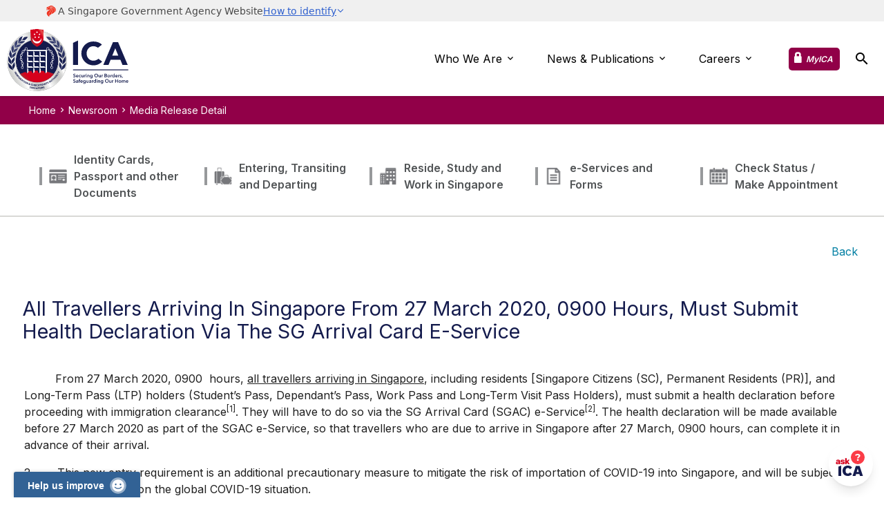

--- FILE ---
content_type: text/html; charset=utf-8
request_url: https://www.ica.gov.sg/news-and-publications/newsroom/media-release/all-travellers-arriving-in-singapore-from-27-march-2020-0900-hours-must-submit-health-declaration-via-the-sg-arrival-card-e-service
body_size: 6136
content:
 <!DOCTYPE html> <html class="no-js" lang="en"> <head> <meta charset="utf-8"> <meta http-equiv="X-UA-Compatible" content="IE=edge"> <title>
	ICA | All Travellers Arriving In Singapore From 27 March 2020, 0900 Hours, Must Submit Health Declaration Via The SG Arrival Card E-Service
</title> <meta name="description" content="ICA is responsible for the security of Singapore's borders against the entry of undesirable persons, cargo and conveyances through our land, air and sea checkpoints."> <meta name="keyword" content="Security, Immigration, etc."> <meta name="google-site-verification" content="d3oJVcu6nTVIMlHwBT61GW-d_PYXEE8H3N2-0BJnEZc"> <meta name="viewport" content="width=device-width,initial-scale=1,user-scalable=yes"> <link rel="icon" type="image/x-icon" href="/Cwp/assets/ica/images/favicon.png"> <link rel="shortcut icon" type="image/icon" href="/Cwp/assets/ica/images/favicon.png"> <link rel="apple-touch-icon" sizes="180x180" href="/Cwp/assets/ica/images/favicons/apple-touch-icon.png"> <link rel="icon" type="image/png" sizes="32x32" href="/Cwp/assets/ica/images/favicons/favicon-32x32.png"> <link rel="icon" type="image/png" sizes="16x16" href="/Cwp/assets/ica/images/favicons/favicon-16x16.png"> <link rel="mask-icon" href="/Cwp/assets/ica/images/favicons/safari-pinned-tab.svg" color="#5bbad5"> <meta name="msapplication-TileColor" content="#da532c"> <meta name="theme-color" content="#ffffff"> <link rel="preload" href="/Cwp/assets/ica/styles/main.css" as="style"> <link href="/Cwp/assets/ica/styles/main.css" type="text/css" rel="stylesheet" media="all" /> <link rel="preload" as="script" href="/Cwp/assets/ica/scripts/main.js"> <link rel="stylesheet" href=https://cdn.jsdelivr.net/npm/@govtechsg/sgds-masthead/dist/sgds-masthead/sgds-masthead.css> <script type="module" src="https://cdn.jsdelivr.net/npm/@govtechsg/sgds-masthead/dist/sgds-masthead/sgds-masthead.js">
    </script> <link rel="preconnect" href="https://fonts.googleapis.com"> <link rel="preconnect" href="https://fonts.gstatic.com" crossorigin> <link href="https://fonts.googleapis.com/css2?family=Inter:wght@200;300;400;600;700;800;900&display=swap" rel="stylesheet"> <meta property="og:url" content="" /><meta property="og:type" content="website" /><meta property="og:site_name" content="ICA" /><link href="/Cwp/assets/ica/styles/main.css" media="all" rel="stylesheet" type="text/css" /><link href="/Cwp/assets/ica/styles/vendor/flexslider.min.css" media="all" rel="stylesheet" type="text/css" /><script type="text/javascript">
(function(w,d,s,l,i){w[l]=w[l]||[];w[l].push({'gtm.start':
new Date().getTime(),event:'gtm.js'});var f=d.getElementsByTagName(s)[0],
j=d.createElement(s),dl=l!='dataLayer'?'&l='+l:'';j.async=true;j.src=
'https://www.googletagmanager.com/gtm.js?id='+i+dl;f.parentNode.insertBefore(j,f);
})(window,document,'script','dataLayer','GTM-WRCHCMX');

</script><script type="text/javascript">
<!-- Google tag (gtag.js) --> <script async src=https://www.googletagmanager.com/gtag/js?id=G-9YWLT16WGF></script> <script> window.dataLayer = window.dataLayer || []; function gtag(){dataLayer.push(arguments);} gtag('js', new Date()); gtag('config', 'G-9YWLT16WGF'); </script>
</script><script type="text/javascript" src="/Cwp/assets/ica/scripts/vendor/jquery.min.js"></script><script type="text/javascript" src="https://assets.wogaa.sg/scripts/wogaa.js"></script><script type="application/ld+json">{"@context":"https://schema.gov.sg/","title":"All Travellers Arriving In Singapore From 27 March 2020, 0900 Hours, Must Submit Health Declaration Via The SG Arrival Card E-Service","description":"","keywords":[""],"type":"Media Releases","categories":[]}</script><meta content="website" property="og:type" /><meta content="All Travellers Arriving In Singapore From 27 March 2020, 0900 Hours, Must Submit Health Declaration Via The SG Arrival Card E-Service" property="og:title" /><meta name="Generator" content="Sitefinity 14.4.8149.0 DX" /><meta name="description" content="All Travellers Arriving In Singapore From 27 March 2020, 0900 Hours, Must Submit Health Declaration Via The SG Arrival Card E-Service" /></head> <body class="site" id="home">  

<script id="searchsg-config" src="https://api.search.gov.sg/v1/searchconfig.js?clientId=7f699a94-7ef5-4a84-8f9c-0df66e1d889a" defer ></script><header class="site-header" data-home="false">
    
    <sgds-masthead></sgds-masthead>
    <div class="site-header__main">
        <div class="container">
            <div class="site-header__container">
                <div class="site-logo"><a href="/" title="Immigration &amp; Checkpoints Authority"><img class="desktop-logo" src="/Cwp/assets/ica/images/logo/ica_logo_new.svg" alt="Immigration &amp; Checkpoints Authority" width="176" height="90"><img class="mobile-logo" src="/Cwp/assets/ica/images/logo/ica_mobile_logo_new.svg" alt="Immigration &amp; Checkpoints Authority" width="128" height="65"></a></div>
                <div class="site-header__inner">
                    <nav class="site-nav">
                        <div class="site-nav__wrapper">
                                <ul class="site-nav__eservices">
                                        <li>
                                            <a href="/documents">
                                                <img class="normal" src="/images/default-source/ica-images/new-menu-icon/icon_sidebar_identity_outline6cd4809f336f41c29432352f61a00296.png?sfvrsn=6abbc1cb_4" alt="Menu for Identity Card, Passport and other Documents" title="Menu for Identity Card, Passport and other Documents">
                                                <img class="hover" src="/images/default-source/ica-images/new-menu-icon/icon_sidebar_identity_colour83cf8e85e4f841a993f67cce0459405b.png?sfvrsn=1b37cf77_4" alt="Menu for Identity Card, Passport and other Documents" title="Menu for Identity Card, Passport and other Documents">
                                                <span class="label" title="Menu for Identity Card, Passport and other Documents">Identity Cards, Passport and other Documents</span>
                                            </a>
                                        </li>
                                        <li>
                                            <a href="/enter-transit-depart">
                                                <img class="normal" src="/images/default-source/ica-images/new-menu-icon/icon_sidebar_applytostay_outline5ef41b81c95f43c2b7ef39de7be9e814.png?sfvrsn=aeab5857_4" alt="Menu for Entering, Transiting and Departing" title="Menu for Entering, Transiting and Departing">
                                                <img class="hover" src="/images/default-source/ica-images/new-menu-icon/icon_sidebar_applytostay_colour4adf3c7942d44ad1af2d76538f757649.png?sfvrsn=7e0b76e1_4" alt="Menu for Entering, Transiting and Departing" title="Menu for Entering, Transiting and Departing">
                                                <span class="label" title="Menu for Entering, Transiting and Departing">Entering, Transiting and Departing</span>
                                            </a>
                                        </li>
                                        <li>
                                            <a href="/reside">
                                                <img class="normal" src="/images/default-source/ica-images/new-menu-icon/icon_sidebar_entering_outlineac1cb34130d54807b836de6acad34f4c.png?sfvrsn=42c9fb0a_4" alt="Menu for Reside, Study and Work in Singapore" title="Menu for Reside, Study and Work in Singapore">
                                                <img class="hover" src="/images/default-source/ica-images/new-menu-icon/icon_sidebar_entering_colouraca6963395aa4bb087a26e96dadfcf08.png?sfvrsn=570cdd8b_4" alt="Menu for Reside, Study and Work in Singapore" title="Menu for Reside, Study and Work in Singapore">
                                                <span class="label" title="Menu for Reside, Study and Work in Singapore">Reside, Study and Work in Singapore</span>
                                            </a>
                                        </li>
                                        <li>
                                            <a href="/eservicesandforms">
                                                <img class="normal" src="/images/default-source/ica-images/new-menu-icon/icon_sidebar_eservices_outline519fa6747f3b4200a3729c7983fdfef7.png?sfvrsn=b2a4e483_4" alt="Menu for e-Services and Forms" title="Menu for e-Services and Forms">
                                                <img class="hover" src="/images/default-source/ica-images/new-menu-icon/icon_sidebar_eservices_colour2e9b65a6ee9744feaa26793a524227b6.png?sfvrsn=b90c21ee_4" alt="Menu for e-Services and Forms" title="Menu for e-Services and Forms">
                                                <span class="label" title="Menu for e-Services and Forms">e-Services and Forms</span>
                                            </a>
                                        </li>
                                        <li>
                                            <a href="/check-status-make-appointment">
                                                <img class="normal" src="/images/default-source/ica-images/new-menu-icon/icon_sidebar_checkstatus_outline5a83d7ed8571424ca362c3ff0e453b54.png?sfvrsn=1cf295f5_4" alt="Menu for Check Status_Make Appointment" title="Menu for Check Status_Make Appointment">
                                                <img class="hover" src="/images/default-source/ica-images/new-menu-icon/icon_sidebar_checkstatus_colour520f35fa32e94a90a9f8fb202e5e7f41.png?sfvrsn=9be67f2b_4" alt="Menu for Check Status_Make Appointment" title="Menu for Check Status_Make Appointment">
                                                <span class="label" title="Menu for Check Status_Make Appointment">Check Status / Make Appointment</span>
                                            </a>
                                        </li>
                                </ul>

                            <ul class="site-nav__list">
                                <li>
                                    <span>Who We Are</span>

                                        <ul>
                                                <li><a href="/about-us/vision-mission-values">Vision, Mission &amp; Values</a></li>
                                                <li><a href="/about-us/our-checkpoints">Our Checkpoints</a></li>
                                                <li><a href="/about-us/our-people">Our People</a></li>
                                                <li><a href="/about-us/our-heritage">Our Heritage</a></li>
                                                <li><a href="/about-us/awards-accolades">Awards &amp; Accolades</a></li>
                                                <li><a href="/about-us/our-service-commitment">Our Service Commitment</a></li>
                                        </ul>
                                </li>
                                <li>
                                    <span>News &amp; Publications</span>

                                        <ul>
                                                <li><a href="/news-and-publications/newsroom">Newsroom</a></li>
                                                <li><a href="/news-and-publications/statistics">Statistics</a></li>
                                                <li><a href="/news-and-publications/ica-annuals">ICA Annuals</a></li>
                                                <li><a href="/public-education">Public Education</a></li>
                                                <li><a href="/news-and-publications/publications">Publications</a></li>
                                        </ul>
                                </li>
                                <li>
                                    <span>Careers</span>

                                        <ul>
                                                <li><a href="/careers/join-us">Join Us</a></li>
                                                <li><a href="/careers/scholarships-sponsorships-internships">Scholarships, Sponsorships &amp; Internships</a></li>
                                                <li><a href="/careers/meet-our-officers">Meet Our Officers</a></li>
                                                <li><a href="/careers/career-faqs">Career FAQs</a></li>
                                        </ul>
                                </li>
                            </ul>
                        </div>
                    </nav>
                </div><a class="mobile-menu-login" href="https://eservices.ica.gov.sg/icsbip" title="MyICA">MyICA</a>
                <button class="btn-toggle-search" type="button"><span class="sr-only">Toggle search bar</span><span class="icon icon-search" aria-hidden="true"></span></button>
                <button class="btn-toggle-menu" type="button">
                    <span class="sr-only">Toggle mobile menu</span>
                    <span class="line" aria-hidden="true"></span>
                    <span class="line" aria-hidden="true"></span>
                    <span class="line" aria-hidden="true"></span>
                    <span class="line" aria-hidden="true"></span>
                </button>
            </div>
        </div>
        <div class="site-searchsg">
            <div class="container">
                <div id="searchsg-searchbar"></div>
            </div>
            <script id="suggestionTemplate" type="text/x-dot-template">
            {{~it :item:index}}
            <li><span class="icon-search"></span><span class="category">{{=item.category}}</span><a href="{{=item.url}}">{{=item.label}}</a></li>{{~}}
            </script>
        </div>
    </div>
</header>




<!-- Google Tag Manager (noscript) -->
<noscript><iframe src=https://www.googletagmanager.com/ns.html?id=GTM-WRCHCMX
height="0" width="0" style="display:none;visibility:hidden"></iframe></noscript>
<!-- End Google Tag Manager (noscript) -->





 <div id="page-content"> 
<div class="main-body">
    <div class="page-content">
        <div>
            <div class="bread-crumb-wrapper">
                <div id="Main_TD41E9A32001_Col00" class="sf_colsIn" data-placeholder-label="Breadcrumbs"><div class="bread-crumb-wrapper__content">
    <div class="container">
        <ul class="my-bread-crumbs-content">
            <li>
                <a href="/">Home</a>
            </li>
            <li><i class="icon icon-arrow-right"></i></li>
                        <li><a href="/news-and-publications/newsroom">Newsroom</a></li>
                        <li> <i class="icon icon-arrow-right"></i></li>
            <li><span>Media Release Detail</span></li>
        </ul>
    </div>
</div>
</div>
            </div>
        </div>

        <nav class="eservice-sidebar horizontal-scrollable">
            <div class="container">
                <div class="eservice-sidebar-control"> <span class="icon-arrow-left" aria-label="icon arrow left" role="button" tabindex="0"> </span><span class="icon-arrow-right" aria-label="icon arrow right" role="button" tabindex="0"></span></div>
            </div>
        </nav>

        <div class="container container--no-padding">
            <a id="scroll-top-btn" href="#"><span class="sr-only">Back to top</span></a>

            <div id="Main_TD41E9A32001_Col01" class="sf_colsIn" data-placeholder-label="Detail Content" data-sf-element="Detail Content">


<div class="listing-content">
    <div class="back-button">
        <button type="button">Back</button>
    </div>
    <div class="collapse-wrapper">
        <h2 class="collapse-title2">All Travellers Arriving In Singapore From 27 March 2020, 0900 Hours, Must Submit Health Declaration Via The SG Arrival Card E-Service</h2>
        <div class="collapse-content">
            <p>&nbsp; &nbsp; &nbsp; &nbsp; &nbsp;From 27 March 2020, 0900 &nbsp;hours, <span style="text-decoration: underline">all travellers arriving in Singapore</span>, including residents [Singapore Citizens (SC), Permanent Residents (PR)], and Long-Term Pass (LTP) holders (Student’s Pass, Dependant’s Pass, Work Pass and Long-Term Visit Pass Holders), must submit a health declaration before proceeding with immigration clearance<sup>[1]</sup>. They will have to do so via the SG Arrival Card (SGAC) e-Service<sup>[2]</sup>. The health declaration will be made available before 27 March 2020 as part of the SGAC e-Service, so that travellers who are due to arrive in Singapore after 27 March, 0900 hours, can complete it in advance of their arrival.</p>
<p>2.&nbsp; &nbsp; &nbsp; &nbsp;This new entry requirement is an additional precautionary measure to mitigate the risk of importation of COVID-19 into Singapore, and will be subject to further review based on the global COVID-19 situation.</p>
<p>3.&nbsp; &nbsp; &nbsp; The new health declaration function on the SGAC e-Service was developed by ICA in consultation with the Ministry of Health (MOH), and is fully integrated with ICA’s immigration system. Please refer to <strong><span style="text-decoration: underline">Annex 1</span></strong> for a screenshot of the landing page of the SGAC website.</p>
<p>
4.&nbsp; &nbsp; &nbsp; All residents and LTP holders who are submitting their health declaration will need to select “Residents” on the SGAC e-Service, after which they will be directed to provide their health and recent travel information, as well as personal and contact details.</p>
<p>
5.&nbsp; &nbsp; &nbsp; All travellers can submit their health declaration up to three days prior to arrival in Singapore. They must re-submit their health declaration if there are changes to their health condition or travel history before arriving in Singapore. Those who make false declarations will be liable for prosecution under the Infectious Diseases Act.</p>
<p>
6.&nbsp; &nbsp; &nbsp; Travellers who have not submitted their health declaration electronically before arriving in Singapore will be required to do so upon arrival at the checkpoint, which could delay their immigration clearance.</p>
<p>
7.&nbsp; &nbsp; &nbsp; The SGAC e-Service is available at ICA’s website at&nbsp;<a href="https://eservices.ica.gov.sg/sgarrivalcard " target="_blank">https://eservices.ica.gov.sg/sgarrivalcard</a>&nbsp;and the mobile application can be downloaded for free from Apple AppStore and Google Play.</p>
8.&nbsp; &nbsp; &nbsp; Please refer to <strong><span style="text-decoration: underline">Annex 2</span></strong> for answers to Frequently Asked Questions.<br>
<p>
9.&nbsp; &nbsp; &nbsp; Separately, ICA would like to inform that with effect from 27 March 2020, 0900 hours, ICA will at the same time discontinue the paper-based disembarkation/embarkation card. &nbsp;In other words, after 27 March 2020, 0900 hours, when entering Singapore, for example when entry for short term visitors resumes in the future, such travellers will have to provide their arrival and departure information via the SGAC e-Service instead.</p>
<p><strong>IMMIGRATION &amp; CHECKPOINTS AUTHORITY<br>
23 MARCH 2020</strong></p>
<hr align="left" size="1" width="33%">
<div id="ftn1">
<p><sup>[1]</sup> The Ministry of Health (MOH)’s press release dated 22 March 2020 announced that all short-term visitors (from anywhere in the world) will not be allowed to enter or transit through Singapore from 23 March 2020, 2359 hours. The Ministry of Manpower (MOM) will only allow the entry/return of Work Pass holders, including their dependents, for those providing essential services, such as in healthcare and transport.<br>
<br>
<sup>[2]</sup> The beta version of the SGAC e-Service had been rolled out on a trial basis since August 2019 to allow short-term visitors to submit information about their visit to Singapore electronically in advance of their arrival, which replaces the requirement to fill in the paper-based disembarkation/embarkation cards. As of February 2020, ICA had cleared over 560,000 electronic SGAC records submitted by short-term visitors.</p>
</div>
<p><strong><span style="text-decoration: underline">
ANNEX 1<br>
<br>
<img src="/images/default-source/media-releases/2020/mar/23-mar/landing-page-of-sg-arrival-card-website.png?sfvrsn=bcb4b852_2" data-displaymode="Original" alt="Landing page of SG Arrival Card website" title="Landing page of SG Arrival Card website"><br>
Landing page of SG Arrival Card website</span></strong>.&nbsp; [Photo source: ICA]</p>
<p><strong><span style="text-decoration: underline">ANNEX 2</span></strong></p>
<p>
FREQUENTLY ASKED QUESTIONS<br>
<br>
</p>
<p><span style="font-family: Arial; font-size: 13px"><strong>1.&nbsp; &nbsp;Why is it mandatory for all travellers to submit their health declaration before entering Singapore?</strong><br>
The mandatory health declaration is a precautionary measure to mitigate the risk of COVID 19 being imported into Singapore.<br>
<br>
<strong>2. Is it a problem if a traveller did not submit his/her electronic health declaration before arriving in Singapore?</strong><br>
Travellers are strongly encouraged to submit their electronic health declaration before arriving in Singapore, as those who have not done so will be required to fill in and submit their form electronically before they can proceed for immigration clearance. This will unnecessarily delay their immigration clearance.<br>
<br>
<strong>3.&nbsp;What will happen if a traveller submits a false declaration?<br>
</strong>Travellers who provide false declarations will be liable for prosecution under the Infectious Diseases Act.<br>
<br>
<strong>4.&nbsp;What is the data collected used for?<br>
</strong>In the event that any traveller becomes a suspect or confirmed COVID-19 case, the data will be used by the Ministry of Health for contact tracing purposes. The data will also form part of the traveller’s medical history for the reference of medical staff at local healthcare institutions where such travellers are being treated.<br>
</span></p>
        </div>
    </div>
</div></div>

            <div id="Main_TD41E9A32001_Col02" class="sf_colsIn" data-placeholder-label="Related Link Content" data-sf-element="Related Link Content"></div>
        </div>
    </div>
</div>


<div id="wizgov-widget" data-agency="ica"></div>
 <script defer src="https://script.wiz.gov.sg/widget.js"></script> </div> 
<footer class="site-footer">
    <div class="site-footer__main">
        <div class="container">
            <div class="site-footer__top">
                <div class="site-logo"><a href="/" title="Immigration &amp; Checkpoints Authority"><img class="desktop-logo" src="/Cwp/assets/ica/images/logo/ICA_logo_onblue_new.svg" alt="Immigration &amp; Checkpoints Authority" width="208" height="90" loading="lazy" decoding="async"><img class="mobile-logo" src="/Cwp/assets/ica/images/logo/ICA_mobile_logo_onblue_new.svg" alt="Immigration &amp; Checkpoints Authority" width="149" height="65" loading="lazy" decoding="async"></a></div>
                <h2 class="site-footer__title">Immigration & Checkpoints Authority</h2>

                <div class="site-footer__common">
                        <ul class="common-links">
                                    <li><a href="/user-research">User Research</a></li>
                                    <li><a href="/contact-us">Contact Us</a></li>
                                    <li><a href="/feedbackform">Feedback</a></li>
                                    <li><a href="/faqs">FAQs</a></li>
                                    <li><a href="/reach" target="_blank">Reach.gov.sg<span class="icon icon-external-link"></span></a></li>
                        </ul>

                        <ul class="social-links">
                            
<li>
                                    <a class="facebook" href="https://www.facebook.com/Immigration.Checkpoints.Authority/" title="ICA facebook" target="_blank" rel="noopener">
                                        <span class="sr-only">ICA facebook</span>
                                        
                                        <img class="normal" src=/images/default-source/ica-images/connectus/facebook-logo-white.png alt="" style="height: 22px; width: 22px" loading="lazy" decoding="async">
                                    </a>
                             </li>
<li>
                                    <a class="twitter" href="https://twitter.com/ica_singapore" title="ICA twitter" target="_blank" rel="noopener">
                                        <span class="sr-only">ICA twitter</span>
                                        
                                        <img class="normal" src=/images/default-source/ica-images/connectus/twitter_png.png alt="" style="height: 22px; width: 22px" loading="lazy" decoding="async">
                                    </a>
                             </li>
<li>
                                    <a class="Instagram" href="https://www.instagram.com/ica_singapore" title="ICA Instagram" target="_blank" rel="noopener">
                                        <span class="sr-only">ICA Instagram</span>
                                        
                                        <img class="normal" src=/images/default-source/ica-images/connectus/instagram-logo-white.png alt="" style="height: 22px; width: 22px" loading="lazy" decoding="async">
                                    </a>
                             </li>
<li>
                                    <a class="youtube" href="https://www.youtube.com/user/ICAOutreach" title="ICA youtube" target="_blank" rel="noopener">
                                        <span class="sr-only">ICA youtube</span>
                                        
                                        <img class="normal" src=/images/default-source/ica-images/connectus/yt_png.png alt="" style="height: 22px; width: 22px" loading="lazy" decoding="async">
                                    </a>
                             </li>
<li>
                                    <a class="tiktok" href="https://www.tiktok.com/@ica_singapore" title="ICA tiktok" target="_blank" rel="noopener">
                                        <span class="sr-only">ICA tiktok</span>
                                        
                                        <img class="normal" src=/images/default-source/ica-images/connectus/tik-tok-logo-white.png alt="" style="height: 22px; width: 22px" loading="lazy" decoding="async">
                                    </a>
                             </li>
                           
                        </ul>
                </div>
            </div>

            <div class="site-footer__bottom">
                    <nav class="site-footer__panel">
                        <ul>
                                    <li><a href="/report-vulnerability" target="_blank">Report Vulnerability<span class="icon icon-external-link"></span></a></li>
                                    <li><a href="/privacy-statement">Privacy Statement</a></li>
                                    <li><a href="/terms-of-use">Terms of Use</a></li>
                                    <li><a href="/sitemap">Sitemap</a></li>
                        </ul>
                    </nav>

                <div class="site-footer__end-note">
                    <small class="copyright">&copy; 2025, Government of Singapore.</small> <br>
                    <small class="last-update">Last updated on 15 June 2020.</small>
                </div>
                    
                <small class="browser-support">This website is optimised for Edge, Firefox, Chrome, Safari.</small>
            </div>
        </div>
    </div>
</footer> <script src="/Cwp/assets/ica/scripts/slick.min.js"></script> <script src="/Cwp/assets/ica/scripts/main.js"></script> </body> </html>

--- FILE ---
content_type: text/css
request_url: https://www.ica.gov.sg/Cwp/assets/ica/styles/main.css
body_size: 38003
content:
@charset "UTF-8";@import url(https://fonts.googleapis.com/css?family=Lato:300,400,700,300italic,400italic);
/*! normalize.css v8.0.1 | MIT License | github.com/necolas/normalize.css */html{line-height:1.15;-webkit-text-size-adjust:100%}body{margin:0}main{display:block}h1{font-size:2em;margin:.67em 0}hr{box-sizing:content-box;height:0;overflow:visible}pre{font-family:monospace,monospace;font-size:1em}a{background-color:transparent}abbr[title]{border-bottom:none;text-decoration:underline;text-decoration:underline dotted}b,strong{font-weight:bolder}code,kbd,samp{font-family:monospace,monospace;font-size:1em}small{font-size:80%}sub,sup{font-size:75%;line-height:0;position:relative;vertical-align:baseline}sub{bottom:-.25em}sup{top:-.5em}img{border-style:none}button,input,optgroup,select,textarea{font-family:inherit;font-size:100%;line-height:1.15;margin:0}button,input{overflow:visible}button,select{text-transform:none}[type=button],[type=reset],[type=submit],button{-webkit-appearance:button}[type=button]::-moz-focus-inner,[type=reset]::-moz-focus-inner,[type=submit]::-moz-focus-inner,button::-moz-focus-inner{border-style:none;padding:0}[type=button]:-moz-focusring,[type=reset]:-moz-focusring,[type=submit]:-moz-focusring,button:-moz-focusring{outline:1px dotted ButtonText}fieldset{padding:.35em .75em .625em}legend{box-sizing:border-box;color:inherit;display:table;max-width:100%;padding:0;white-space:normal}progress{vertical-align:baseline}textarea{overflow:auto}[type=checkbox],[type=radio]{box-sizing:border-box;padding:0}[type=number]::-webkit-inner-spin-button,[type=number]::-webkit-outer-spin-button{height:auto}[type=search]{-webkit-appearance:textfield;outline-offset:-2px}[type=search]::-webkit-search-decoration{-webkit-appearance:none}::-webkit-file-upload-button{-webkit-appearance:button;font:inherit}details{display:block}summary{display:list-item}[hidden],template{display:none}.slick-slider{box-sizing:border-box;-webkit-touch-callout:none;-webkit-user-select:none;-khtml-user-select:none;-moz-user-select:none;-ms-user-select:none;user-select:none;-ms-touch-action:pan-y;touch-action:pan-y;-webkit-tap-highlight-color:transparent}.slick-list,.slick-slider{position:relative;display:block}.slick-list{overflow:hidden;margin:0;padding:0}.slick-list:focus{outline:none}.slick-list.dragging{cursor:pointer;cursor:hand}.slick-slider .slick-list,.slick-slider .slick-track{-webkit-transform:translateZ(0);-moz-transform:translateZ(0);-ms-transform:translateZ(0);-o-transform:translateZ(0);transform:translateZ(0)}.slick-track{position:relative;left:0;top:0;display:block;margin-left:auto;margin-right:auto}.slick-track:after,.slick-track:before{content:"";display:table}.slick-track:after{clear:both}.slick-loading .slick-track{visibility:hidden}.slick-slide{float:left;height:100%;min-height:1px;display:none}[dir=rtl] .slick-slide{float:right}.slick-slide img{display:block}.slick-slide.slick-loading img{display:none}.slick-slide.dragging img{pointer-events:none}.slick-initialized .slick-slide{display:block}.slick-loading .slick-slide{visibility:hidden}.slick-vertical .slick-slide{display:block;height:auto;border:1px solid transparent}.slick-arrow.slick-hidden{display:none}.sr-only,.vh{border:0;height:1px;width:1px;padding:0;margin:-1px;overflow:hidden;position:absolute;background:none;text-indent:999px;white-space:nowrap;clip-path:inset(100%)}.bread-crumb-wrapper,.clearfix,.container,.container-fluid,.container-ica-career,.listing-filter,.mega-menu-highlight,.mega-menu-wrapper,.persona-cards,.row,.site-footer__bottom,.site-footer__nav ul{zoom:1}.bread-crumb-wrapper:after,.bread-crumb-wrapper:before,.clearfix:after,.clearfix:before,.container-fluid:after,.container-fluid:before,.container-ica-career:after,.container-ica-career:before,.container:after,.container:before,.listing-filter:after,.listing-filter:before,.mega-menu-highlight:after,.mega-menu-highlight:before,.mega-menu-wrapper:after,.mega-menu-wrapper:before,.persona-cards:after,.persona-cards:before,.row:after,.row:before,.site-footer__bottom:after,.site-footer__bottom:before,.site-footer__nav ul:after,.site-footer__nav ul:before{content:"";display:table}.bread-crumb-wrapper:after,.clearfix:after,.container-fluid:after,.container-ica-career:after,.container:after,.listing-filter:after,.mega-menu-highlight:after,.mega-menu-wrapper:after,.persona-cards:after,.row:after,.site-footer__bottom:after,.site-footer__nav ul:after{clear:both}.container,.container-fluid{max-width:1600px}.container,.container-fluid,.container-ica-career{margin:auto;position:relative;width:100%;padding:0 10px}.container-ica-career{max-width:1440px}.eservice-sidebar__list,.flexslider .slick-dots,.panel-card ul,.related_links ul,.search .search-pagination ul,.search .search-results,.search .search-tabs ul,.site-footer ul,.site-nav__wrapper>ul,.site-nav__wrapper>ul ul{padding:0;margin:0;list-style-type:none}[class*=" col-"],[class^=col-]{float:left;width:100%;box-sizing:border-box}[class*=" col-offset-"],[class^=col-offset-]{margin:auto}.row{margin:0}.col-xs-1{width:8.3333333333%}.col-offset-xs-1{margin-left:8.3333333333%}.col-xs-2{width:16.6666666667%}.col-offset-xs-2{margin-left:16.6666666667%}.col-xs-3{width:25%}.col-offset-xs-3{margin-left:25%}.col-xs-4{width:33.3333333333%}.col-offset-xs-4{margin-left:33.3333333333%}.col-xs-5{width:41.6666666667%}.col-offset-xs-5{margin-left:41.6666666667%}.col-xs-6{width:50%}.col-offset-xs-6{margin-left:50%}.col-xs-7{width:58.3333333333%}.col-offset-xs-7{margin-left:58.3333333333%}.col-xs-8{width:66.6666666667%}.col-offset-xs-8{margin-left:66.6666666667%}.col-xs-9{width:75%}.col-offset-xs-9{margin-left:75%}.col-xs-10{width:83.3333333333%}.col-offset-xs-10{margin-left:83.3333333333%}.col-xs-11{width:91.6666666667%}.col-offset-xs-11{margin-left:91.6666666667%}.col-xs-12{width:100%}.col-offset-xs-12{margin-left:100%}@media (min-width:768px){.col-sm-1{width:8.3333333333%}.col-offset-sm-1{margin-left:8.3333333333%}.col-sm-2{width:16.6666666667%}.col-offset-sm-2{margin-left:16.6666666667%}.col-sm-3{width:25%}.col-offset-sm-3{margin-left:25%}.col-sm-4{width:33.3333333333%}.col-offset-sm-4{margin-left:33.3333333333%}.col-sm-5{width:41.6666666667%}.col-offset-sm-5{margin-left:41.6666666667%}.col-sm-6{width:50%}.col-offset-sm-6{margin-left:50%}.col-sm-7{width:58.3333333333%}.col-offset-sm-7{margin-left:58.3333333333%}.col-sm-8{width:66.6666666667%}.col-offset-sm-8{margin-left:66.6666666667%}.col-sm-9{width:75%}.col-offset-sm-9{margin-left:75%}.col-sm-10{width:83.3333333333%}.col-offset-sm-10{margin-left:83.3333333333%}.col-sm-11{width:91.6666666667%}.col-offset-sm-11{margin-left:91.6666666667%}.col-sm-12{width:100%}.col-offset-sm-12{margin-left:100%}.visible-xs-block{display:none}.visible-sm-block{display:block}}@media (min-width:1024px){.col-md-1{width:8.3333333333%}.col-offset-md-1{margin-left:8.3333333333%}.col-md-2{width:16.6666666667%}.col-offset-md-2{margin-left:16.6666666667%}.col-md-3{width:25%}.col-offset-md-3{margin-left:25%}.col-md-4{width:33.3333333333%}.col-offset-md-4{margin-left:33.3333333333%}.col-md-5{width:41.6666666667%}.col-offset-md-5{margin-left:41.6666666667%}.col-md-6{width:50%}.col-offset-md-6{margin-left:50%}.col-md-7{width:58.3333333333%}.col-offset-md-7{margin-left:58.3333333333%}.col-md-8{width:66.6666666667%}.col-offset-md-8{margin-left:66.6666666667%}.col-md-9{width:75%}.col-offset-md-9{margin-left:75%}.col-md-10{width:83.3333333333%}.col-offset-md-10{margin-left:83.3333333333%}.col-md-11{width:91.6666666667%}.col-offset-md-11{margin-left:91.6666666667%}.col-md-12{width:100%}.col-offset-md-12{margin-left:100%}.visible-sm-block{display:none}.visible-md-block{display:block}}@media (min-width:1280px){.col-lg-1{width:8.3333333333%}.col-offset-lg-1{margin-left:8.3333333333%}.col-lg-2{width:16.6666666667%}.col-offset-lg-2{margin-left:16.6666666667%}.col-lg-3{width:25%}.col-offset-lg-3{margin-left:25%}.col-lg-4{width:33.3333333333%}.col-offset-lg-4{margin-left:33.3333333333%}.col-lg-5{width:41.6666666667%}.col-offset-lg-5{margin-left:41.6666666667%}.col-lg-6{width:50%}.col-offset-lg-6{margin-left:50%}.col-lg-7{width:58.3333333333%}.col-offset-lg-7{margin-left:58.3333333333%}.col-lg-8{width:66.6666666667%}.col-offset-lg-8{margin-left:66.6666666667%}.col-lg-9{width:75%}.col-offset-lg-9{margin-left:75%}.col-lg-10{width:83.3333333333%}.col-offset-lg-10{margin-left:83.3333333333%}.col-lg-11{width:91.6666666667%}.col-offset-lg-11{margin-left:91.6666666667%}.col-lg-12{width:100%}.col-offset-lg-12{margin-left:100%}}@media only screen and (max-width:767px){.no-mobile{display:none}.tablet-desktop,.tablet-only{display:none!important}}@media only screen and (min-width:768px),print{.mobile-only{display:none!important}}@media only screen and (max-width:1023px){.desktop-only{display:none!important}}@media only screen and (min-width:1024px),print{.mobile-tablet,.tablet-only{display:none!important}}@font-face{font-family:icomoon;src:url(../fonts/icomoon.eot?put8ae);src:url(../fonts/icomoon.eot?put8ae#iefix) format("embedded-opentype"),url(../fonts/icomoon.ttf?put8ae) format("truetype"),url(../fonts/icomoon.woff?put8ae) format("woff"),url(../fonts/icomoon.svg?put8ae#icomoon) format("svg");font-weight:400;font-style:normal}[class*=" icon-"],[class^=icon-]{font-family:icomoon!important;speak:none;font-style:normal;font-weight:400;font-variant:normal;text-transform:none;line-height:1;-webkit-font-smoothing:antialiased;-moz-osx-font-smoothing:grayscale}.icon-external-link:before{content:"\e90a"}.icon-youtube:before{content:"\e906"}.icon-twitter:before{content:"\e904"}.icon-facebook:before{content:"\e905"}.icon-arrow-left:before{content:"\e902"}.icon-arrow-right:before{content:"\e903"}.icon-arrow-up:before{content:"\e900"}.icon-arrow-down:before{content:"\e901"}.icon-close:before{content:"\e5cd"}.icon-search:before{content:"\e8b6"}.icon-sg-crest:before{content:"\e948"}.icon-arrow-right2:before{content:"\ea3c"}.icon-laptop_mac:before{content:"\e909"}.icon-phone:before{content:"\e907"}.icon-location:before{content:"\e947"}

/*!
 *  Font Awesome 4.3.0 by @davegandy - http://fontawesome.io - @fontawesome
 *  License - http://fontawesome.io/license (Font: SIL OFL 1.1, CSS: MIT License)
 */@font-face{font-family:FontAwesome;src:url(../fonts/fontawesome-webfont.eot?v=4.3.0);src:url(../fonts/fontawesome-webfont.eot?#iefix&v=4.3.0) format("embedded-opentype"),url(../fonts/fontawesome-webfont.woff2?v=4.3.0) format("woff2"),url(../fonts/fontawesome-webfont.woff?v=4.3.0) format("woff"),url(../fonts/fontawesome-webfont.ttf?v=4.3.0) format("truetype"),url(../fonts/fontawesome-webfont.svg?v=4.3.0#fontawesomeregular) format("svg");font-weight:400;font-style:normal}.fa{display:inline-block;font:normal normal normal 14px/1 FontAwesome;font-size:inherit;text-rendering:auto;-webkit-font-smoothing:antialiased;-moz-osx-font-smoothing:grayscale;transform:translate(0)}.fa-lg{font-size:1.33333333em;line-height:.75em;vertical-align:-15%}.fa-2x{font-size:2em}.fa-3x{font-size:3em}.fa-4x{font-size:4em}.fa-5x{font-size:5em}.fa-fw{width:1.28571429em;text-align:center}.fa-ul{padding-left:0;margin-left:2.14285714em;list-style-type:none}.fa-ul>li{position:relative}.fa-li{position:absolute;left:-2.14285714em;width:2.14285714em;top:.14285714em;text-align:center}.fa-li.fa-lg{left:-1.85714286em}.fa-border{padding:.2em .25em .15em;border:.08em solid #eee;border-radius:.1em}.pull-right{float:right}.pull-left{float:left}.fa.pull-left{margin-right:.3em}.fa.pull-right{margin-left:.3em}.fa-spin{-webkit-animation:fa-spin 2s linear infinite;animation:fa-spin 2s linear infinite}.fa-pulse{-webkit-animation:fa-spin 1s steps(8) infinite;animation:fa-spin 1s steps(8) infinite}@-webkit-keyframes fa-spin{0%{-webkit-transform:rotate(0deg);transform:rotate(0deg)}to{-webkit-transform:rotate(359deg);transform:rotate(359deg)}}@keyframes fa-spin{0%{-webkit-transform:rotate(0deg);transform:rotate(0deg)}to{-webkit-transform:rotate(359deg);transform:rotate(359deg)}}.fa-rotate-90{filter:progid:DXImageTransform.Microsoft.BasicImage(rotation=1);-webkit-transform:rotate(90deg);-ms-transform:rotate(90deg);transform:rotate(90deg)}.fa-rotate-180{filter:progid:DXImageTransform.Microsoft.BasicImage(rotation=2);-webkit-transform:rotate(180deg);-ms-transform:rotate(180deg);transform:rotate(180deg)}.fa-rotate-270{filter:progid:DXImageTransform.Microsoft.BasicImage(rotation=3);-webkit-transform:rotate(270deg);-ms-transform:rotate(270deg);transform:rotate(270deg)}.fa-flip-horizontal{filter:progid:DXImageTransform.Microsoft.BasicImage(rotation=0,mirror=1);-webkit-transform:scaleX(-1);-ms-transform:scaleX(-1);transform:scaleX(-1)}.fa-flip-vertical{filter:progid:DXImageTransform.Microsoft.BasicImage(rotation=2,mirror=1);-webkit-transform:scaleY(-1);-ms-transform:scaleY(-1);transform:scaleY(-1)}:root .fa-flip-horizontal,:root .fa-flip-vertical,:root .fa-rotate-90,:root .fa-rotate-180,:root .fa-rotate-270{filter:none}.fa-stack{position:relative;display:inline-block;width:2em;height:2em;line-height:2em;vertical-align:middle}.fa-stack-1x,.fa-stack-2x{position:absolute;left:0;width:100%;text-align:center}.fa-stack-1x{line-height:inherit}.fa-stack-2x{font-size:2em}.fa-inverse{color:#fff}.fa-glass:before{content:"\f000"}.fa-music:before{content:"\f001"}.fa-search:before{content:"\f002"}.fa-envelope-o:before{content:"\f003"}.fa-heart:before{content:"\f004"}.fa-star:before{content:"\f005"}.fa-star-o:before{content:"\f006"}.fa-user:before{content:"\f007"}.fa-film:before{content:"\f008"}.fa-th-large:before{content:"\f009"}.fa-th:before{content:"\f00a"}.fa-th-list:before{content:"\f00b"}.fa-check:before{content:"\f00c"}.fa-close:before,.fa-remove:before,.fa-times:before{content:"\f00d"}.fa-search-plus:before{content:"\f00e"}.fa-search-minus:before{content:"\f010"}.fa-power-off:before{content:"\f011"}.fa-signal:before{content:"\f012"}.fa-cog:before,.fa-gear:before{content:"\f013"}.fa-trash-o:before{content:"\f014"}.fa-home:before{content:"\f015"}.fa-file-o:before{content:"\f016"}.fa-clock-o:before{content:"\f017"}.fa-road:before{content:"\f018"}.fa-download:before{content:"\f019"}.fa-arrow-circle-o-down:before{content:"\f01a"}.fa-arrow-circle-o-up:before{content:"\f01b"}.fa-inbox:before{content:"\f01c"}.fa-play-circle-o:before{content:"\f01d"}.fa-repeat:before,.fa-rotate-right:before{content:"\f01e"}.fa-refresh:before{content:"\f021"}.fa-list-alt:before{content:"\f022"}.fa-lock:before{content:"\f023"}.fa-flag:before{content:"\f024"}.fa-headphones:before{content:"\f025"}.fa-volume-off:before{content:"\f026"}.fa-volume-down:before{content:"\f027"}.fa-volume-up:before{content:"\f028"}.fa-qrcode:before{content:"\f029"}.fa-barcode:before{content:"\f02a"}.fa-tag:before{content:"\f02b"}.fa-tags:before{content:"\f02c"}.fa-book:before{content:"\f02d"}.fa-bookmark:before{content:"\f02e"}.fa-print:before{content:"\f02f"}.fa-camera:before{content:"\f030"}.fa-font:before{content:"\f031"}.fa-bold:before{content:"\f032"}.fa-italic:before{content:"\f033"}.fa-text-height:before{content:"\f034"}.fa-text-width:before{content:"\f035"}.fa-align-left:before{content:"\f036"}.fa-align-center:before{content:"\f037"}.fa-align-right:before{content:"\f038"}.fa-align-justify:before{content:"\f039"}.fa-list:before{content:"\f03a"}.fa-dedent:before,.fa-outdent:before{content:"\f03b"}.fa-indent:before{content:"\f03c"}.fa-video-camera:before{content:"\f03d"}.fa-image:before,.fa-photo:before,.fa-picture-o:before{content:"\f03e"}.fa-pencil:before{content:"\f040"}.fa-map-marker:before{content:"\f041"}.fa-adjust:before{content:"\f042"}.fa-tint:before{content:"\f043"}.fa-edit:before,.fa-pencil-square-o:before{content:"\f044"}.fa-share-square-o:before{content:"\f045"}.fa-check-square-o:before{content:"\f046"}.fa-arrows:before{content:"\f047"}.fa-step-backward:before{content:"\f048"}.fa-fast-backward:before{content:"\f049"}.fa-backward:before{content:"\f04a"}.fa-play:before{content:"\f04b"}.fa-pause:before{content:"\f04c"}.fa-stop:before{content:"\f04d"}.fa-forward:before{content:"\f04e"}.fa-fast-forward:before{content:"\f050"}.fa-step-forward:before{content:"\f051"}.fa-eject:before{content:"\f052"}.fa-chevron-left:before{content:"\f053"}.fa-chevron-right:before{content:"\f054"}.fa-plus-circle:before{content:"\f055"}.fa-minus-circle:before{content:"\f056"}.fa-times-circle:before{content:"\f057"}.fa-check-circle:before{content:"\f058"}.fa-question-circle:before{content:"\f059"}.fa-info-circle:before{content:"\f05a"}.fa-crosshairs:before{content:"\f05b"}.fa-times-circle-o:before{content:"\f05c"}.fa-check-circle-o:before{content:"\f05d"}.fa-ban:before{content:"\f05e"}.fa-arrow-left:before{content:"\f060"}.fa-arrow-right:before{content:"\f061"}.fa-arrow-up:before{content:"\f062"}.fa-arrow-down:before{content:"\f063"}.fa-mail-forward:before,.fa-share:before{content:"\f064"}.fa-expand:before{content:"\f065"}.fa-compress:before{content:"\f066"}.fa-plus:before{content:"\f067"}.fa-minus:before{content:"\f068"}.fa-asterisk:before{content:"\f069"}.fa-exclamation-circle:before{content:"\f06a"}.fa-gift:before{content:"\f06b"}.fa-leaf:before{content:"\f06c"}.fa-fire:before{content:"\f06d"}.fa-eye:before{content:"\f06e"}.fa-eye-slash:before{content:"\f070"}.fa-exclamation-triangle:before,.fa-warning:before{content:"\f071"}.fa-plane:before{content:"\f072"}.fa-calendar:before{content:"\f073"}.fa-random:before{content:"\f074"}.fa-comment:before{content:"\f075"}.fa-magnet:before{content:"\f076"}.fa-chevron-up:before{content:"\f077"}.fa-chevron-down:before{content:"\f078"}.fa-retweet:before{content:"\f079"}.fa-shopping-cart:before{content:"\f07a"}.fa-folder:before{content:"\f07b"}.fa-folder-open:before{content:"\f07c"}.fa-arrows-v:before{content:"\f07d"}.fa-arrows-h:before{content:"\f07e"}.fa-bar-chart-o:before,.fa-bar-chart:before{content:"\f080"}.fa-twitter-square:before{content:"\f081"}.fa-facebook-square:before{content:"\f082"}.fa-camera-retro:before{content:"\f083"}.fa-key:before{content:"\f084"}.fa-cogs:before,.fa-gears:before{content:"\f085"}.fa-comments:before{content:"\f086"}.fa-thumbs-o-up:before{content:"\f087"}.fa-thumbs-o-down:before{content:"\f088"}.fa-star-half:before{content:"\f089"}.fa-heart-o:before{content:"\f08a"}.fa-sign-out:before{content:"\f08b"}.fa-linkedin-square:before{content:"\f08c"}.fa-thumb-tack:before{content:"\f08d"}.fa-external-link:before{content:"\f08e"}.fa-sign-in:before{content:"\f090"}.fa-trophy:before{content:"\f091"}.fa-github-square:before{content:"\f092"}.fa-upload:before{content:"\f093"}.fa-lemon-o:before{content:"\f094"}.fa-phone:before{content:"\f095"}.fa-square-o:before{content:"\f096"}.fa-bookmark-o:before{content:"\f097"}.fa-phone-square:before{content:"\f098"}.fa-twitter:before{content:"\f099"}.fa-facebook-f:before,.fa-facebook:before{content:"\f09a"}.fa-github:before{content:"\f09b"}.fa-unlock:before{content:"\f09c"}.fa-credit-card:before{content:"\f09d"}.fa-rss:before{content:"\f09e"}.fa-hdd-o:before{content:"\f0a0"}.fa-bullhorn:before{content:"\f0a1"}.fa-bell:before{content:"\f0f3"}.fa-certificate:before{content:"\f0a3"}.fa-hand-o-right:before{content:"\f0a4"}.fa-hand-o-left:before{content:"\f0a5"}.fa-hand-o-up:before{content:"\f0a6"}.fa-hand-o-down:before{content:"\f0a7"}.fa-arrow-circle-left:before{content:"\f0a8"}.fa-arrow-circle-right:before{content:"\f0a9"}.fa-arrow-circle-up:before{content:"\f0aa"}.fa-arrow-circle-down:before{content:"\f0ab"}.fa-globe:before{content:"\f0ac"}.fa-wrench:before{content:"\f0ad"}.fa-tasks:before{content:"\f0ae"}.fa-filter:before{content:"\f0b0"}.fa-briefcase:before{content:"\f0b1"}.fa-arrows-alt:before{content:"\f0b2"}.fa-group:before,.fa-users:before{content:"\f0c0"}.fa-chain:before,.fa-link:before{content:"\f0c1"}.fa-cloud:before{content:"\f0c2"}.fa-flask:before{content:"\f0c3"}.fa-cut:before,.fa-scissors:before{content:"\f0c4"}.fa-copy:before,.fa-files-o:before{content:"\f0c5"}.fa-paperclip:before{content:"\f0c6"}.fa-floppy-o:before,.fa-save:before{content:"\f0c7"}.fa-square:before{content:"\f0c8"}.fa-bars:before,.fa-navicon:before,.fa-reorder:before{content:"\f0c9"}.fa-list-ul:before{content:"\f0ca"}.fa-list-ol:before{content:"\f0cb"}.fa-strikethrough:before{content:"\f0cc"}.fa-underline:before{content:"\f0cd"}.fa-table:before{content:"\f0ce"}.fa-magic:before{content:"\f0d0"}.fa-truck:before{content:"\f0d1"}.fa-pinterest:before{content:"\f0d2"}.fa-pinterest-square:before{content:"\f0d3"}.fa-google-plus-square:before{content:"\f0d4"}.fa-google-plus:before{content:"\f0d5"}.fa-money:before{content:"\f0d6"}.fa-caret-down:before{content:"\f0d7"}.fa-caret-up:before{content:"\f0d8"}.fa-caret-left:before{content:"\f0d9"}.fa-caret-right:before{content:"\f0da"}.fa-columns:before{content:"\f0db"}.fa-sort:before,.fa-unsorted:before{content:"\f0dc"}.fa-sort-desc:before,.fa-sort-down:before{content:"\f0dd"}.fa-sort-asc:before,.fa-sort-up:before{content:"\f0de"}.fa-envelope:before{content:"\f0e0"}.fa-linkedin:before{content:"\f0e1"}.fa-rotate-left:before,.fa-undo:before{content:"\f0e2"}.fa-gavel:before,.fa-legal:before{content:"\f0e3"}.fa-dashboard:before,.fa-tachometer:before{content:"\f0e4"}.fa-comment-o:before{content:"\f0e5"}.fa-comments-o:before{content:"\f0e6"}.fa-bolt:before,.fa-flash:before{content:"\f0e7"}.fa-sitemap:before{content:"\f0e8"}.fa-umbrella:before{content:"\f0e9"}.fa-clipboard:before,.fa-paste:before{content:"\f0ea"}.fa-lightbulb-o:before{content:"\f0eb"}.fa-exchange:before{content:"\f0ec"}.fa-cloud-download:before{content:"\f0ed"}.fa-cloud-upload:before{content:"\f0ee"}.fa-user-md:before{content:"\f0f0"}.fa-stethoscope:before{content:"\f0f1"}.fa-suitcase:before{content:"\f0f2"}.fa-bell-o:before{content:"\f0a2"}.fa-coffee:before{content:"\f0f4"}.fa-cutlery:before{content:"\f0f5"}.fa-file-text-o:before{content:"\f0f6"}.fa-building-o:before{content:"\f0f7"}.fa-hospital-o:before{content:"\f0f8"}.fa-ambulance:before{content:"\f0f9"}.fa-medkit:before{content:"\f0fa"}.fa-fighter-jet:before{content:"\f0fb"}.fa-beer:before{content:"\f0fc"}.fa-h-square:before{content:"\f0fd"}.fa-plus-square:before{content:"\f0fe"}.fa-angle-double-left:before{content:"\f100"}.fa-angle-double-right:before{content:"\f101"}.fa-angle-double-up:before{content:"\f102"}.fa-angle-double-down:before{content:"\f103"}.fa-angle-left:before{content:"\f104"}.fa-angle-right:before{content:"\f105"}.fa-angle-up:before{content:"\f106"}.fa-angle-down:before{content:"\f107"}.fa-desktop:before{content:"\f108"}.fa-laptop:before{content:"\f109"}.fa-tablet:before{content:"\f10a"}.fa-mobile-phone:before,.fa-mobile:before{content:"\f10b"}.fa-circle-o:before{content:"\f10c"}.fa-quote-left:before{content:"\f10d"}.fa-quote-right:before{content:"\f10e"}.fa-spinner:before{content:"\f110"}.fa-circle:before{content:"\f111"}.fa-mail-reply:before,.fa-reply:before{content:"\f112"}.fa-github-alt:before{content:"\f113"}.fa-folder-o:before{content:"\f114"}.fa-folder-open-o:before{content:"\f115"}.fa-smile-o:before{content:"\f118"}.fa-frown-o:before{content:"\f119"}.fa-meh-o:before{content:"\f11a"}.fa-gamepad:before{content:"\f11b"}.fa-keyboard-o:before{content:"\f11c"}.fa-flag-o:before{content:"\f11d"}.fa-flag-checkered:before{content:"\f11e"}.fa-terminal:before{content:"\f120"}.fa-code:before{content:"\f121"}.fa-mail-reply-all:before,.fa-reply-all:before{content:"\f122"}.fa-star-half-empty:before,.fa-star-half-full:before,.fa-star-half-o:before{content:"\f123"}.fa-location-arrow:before{content:"\f124"}.fa-crop:before{content:"\f125"}.fa-code-fork:before{content:"\f126"}.fa-chain-broken:before,.fa-unlink:before{content:"\f127"}.fa-question:before{content:"\f128"}.fa-info:before{content:"\f129"}.fa-exclamation:before{content:"\f12a"}.fa-superscript:before{content:"\f12b"}.fa-subscript:before{content:"\f12c"}.fa-eraser:before{content:"\f12d"}.fa-puzzle-piece:before{content:"\f12e"}.fa-microphone:before{content:"\f130"}.fa-microphone-slash:before{content:"\f131"}.fa-shield:before{content:"\f132"}.fa-calendar-o:before{content:"\f133"}.fa-fire-extinguisher:before{content:"\f134"}.fa-rocket:before{content:"\f135"}.fa-maxcdn:before{content:"\f136"}.fa-chevron-circle-left:before{content:"\f137"}.fa-chevron-circle-right:before{content:"\f138"}.fa-chevron-circle-up:before{content:"\f139"}.fa-chevron-circle-down:before{content:"\f13a"}.fa-html5:before{content:"\f13b"}.fa-css3:before{content:"\f13c"}.fa-anchor:before{content:"\f13d"}.fa-unlock-alt:before{content:"\f13e"}.fa-bullseye:before{content:"\f140"}.fa-ellipsis-h:before{content:"\f141"}.fa-ellipsis-v:before{content:"\f142"}.fa-rss-square:before{content:"\f143"}.fa-play-circle:before{content:"\f144"}.fa-ticket:before{content:"\f145"}.fa-minus-square:before{content:"\f146"}.fa-minus-square-o:before{content:"\f147"}.fa-level-up:before{content:"\f148"}.fa-level-down:before{content:"\f149"}.fa-check-square:before{content:"\f14a"}.fa-pencil-square:before{content:"\f14b"}.fa-external-link-square:before{content:"\f14c"}.fa-share-square:before{content:"\f14d"}.fa-compass:before{content:"\f14e"}.fa-caret-square-o-down:before,.fa-toggle-down:before{content:"\f150"}.fa-caret-square-o-up:before,.fa-toggle-up:before{content:"\f151"}.fa-caret-square-o-right:before,.fa-toggle-right:before{content:"\f152"}.fa-eur:before,.fa-euro:before{content:"\f153"}.fa-gbp:before{content:"\f154"}.fa-dollar:before,.fa-usd:before{content:"\f155"}.fa-inr:before,.fa-rupee:before{content:"\f156"}.fa-cny:before,.fa-jpy:before,.fa-rmb:before,.fa-yen:before{content:"\f157"}.fa-rouble:before,.fa-rub:before,.fa-ruble:before{content:"\f158"}.fa-krw:before,.fa-won:before{content:"\f159"}.fa-bitcoin:before,.fa-btc:before{content:"\f15a"}.fa-file:before{content:"\f15b"}.fa-file-text:before{content:"\f15c"}.fa-sort-alpha-asc:before{content:"\f15d"}.fa-sort-alpha-desc:before{content:"\f15e"}.fa-sort-amount-asc:before{content:"\f160"}.fa-sort-amount-desc:before{content:"\f161"}.fa-sort-numeric-asc:before{content:"\f162"}.fa-sort-numeric-desc:before{content:"\f163"}.fa-thumbs-up:before{content:"\f164"}.fa-thumbs-down:before{content:"\f165"}.fa-youtube-square:before{content:"\f166"}.fa-youtube:before{content:"\f167"}.fa-xing:before{content:"\f168"}.fa-xing-square:before{content:"\f169"}.fa-youtube-play:before{content:"\f16a"}.fa-dropbox:before{content:"\f16b"}.fa-stack-overflow:before{content:"\f16c"}.fa-instagram:before{content:"\f16d"}.fa-flickr:before{content:"\f16e"}.fa-adn:before{content:"\f170"}.fa-bitbucket:before{content:"\f171"}.fa-bitbucket-square:before{content:"\f172"}.fa-tumblr:before{content:"\f173"}.fa-tumblr-square:before{content:"\f174"}.fa-long-arrow-down:before{content:"\f175"}.fa-long-arrow-up:before{content:"\f176"}.fa-long-arrow-left:before{content:"\f177"}.fa-long-arrow-right:before{content:"\f178"}.fa-apple:before{content:"\f179"}.fa-windows:before{content:"\f17a"}.fa-android:before{content:"\f17b"}.fa-linux:before{content:"\f17c"}.fa-dribbble:before{content:"\f17d"}.fa-skype:before{content:"\f17e"}.fa-foursquare:before{content:"\f180"}.fa-trello:before{content:"\f181"}.fa-female:before{content:"\f182"}.fa-male:before{content:"\f183"}.fa-gittip:before,.fa-gratipay:before{content:"\f184"}.fa-sun-o:before{content:"\f185"}.fa-moon-o:before{content:"\f186"}.fa-archive:before{content:"\f187"}.fa-bug:before{content:"\f188"}.fa-vk:before{content:"\f189"}.fa-weibo:before{content:"\f18a"}.fa-renren:before{content:"\f18b"}.fa-pagelines:before{content:"\f18c"}.fa-stack-exchange:before{content:"\f18d"}.fa-arrow-circle-o-right:before{content:"\f18e"}.fa-arrow-circle-o-left:before{content:"\f190"}.fa-caret-square-o-left:before,.fa-toggle-left:before{content:"\f191"}.fa-dot-circle-o:before{content:"\f192"}.fa-wheelchair:before{content:"\f193"}.fa-vimeo-square:before{content:"\f194"}.fa-try:before,.fa-turkish-lira:before{content:"\f195"}.fa-plus-square-o:before{content:"\f196"}.fa-space-shuttle:before{content:"\f197"}.fa-slack:before{content:"\f198"}.fa-envelope-square:before{content:"\f199"}.fa-wordpress:before{content:"\f19a"}.fa-openid:before{content:"\f19b"}.fa-bank:before,.fa-institution:before,.fa-university:before{content:"\f19c"}.fa-graduation-cap:before,.fa-mortar-board:before{content:"\f19d"}.fa-yahoo:before{content:"\f19e"}.fa-google:before{content:"\f1a0"}.fa-reddit:before{content:"\f1a1"}.fa-reddit-square:before{content:"\f1a2"}.fa-stumbleupon-circle:before{content:"\f1a3"}.fa-stumbleupon:before{content:"\f1a4"}.fa-delicious:before{content:"\f1a5"}.fa-digg:before{content:"\f1a6"}.fa-pied-piper:before{content:"\f1a7"}.fa-pied-piper-alt:before{content:"\f1a8"}.fa-drupal:before{content:"\f1a9"}.fa-joomla:before{content:"\f1aa"}.fa-language:before{content:"\f1ab"}.fa-fax:before{content:"\f1ac"}.fa-building:before{content:"\f1ad"}.fa-child:before{content:"\f1ae"}.fa-paw:before{content:"\f1b0"}.fa-spoon:before{content:"\f1b1"}.fa-cube:before{content:"\f1b2"}.fa-cubes:before{content:"\f1b3"}.fa-behance:before{content:"\f1b4"}.fa-behance-square:before{content:"\f1b5"}.fa-steam:before{content:"\f1b6"}.fa-steam-square:before{content:"\f1b7"}.fa-recycle:before{content:"\f1b8"}.fa-automobile:before,.fa-car:before{content:"\f1b9"}.fa-cab:before,.fa-taxi:before{content:"\f1ba"}.fa-tree:before{content:"\f1bb"}.fa-spotify:before{content:"\f1bc"}.fa-deviantart:before{content:"\f1bd"}.fa-soundcloud:before{content:"\f1be"}.fa-database:before{content:"\f1c0"}.fa-file-pdf-o:before{content:"\f1c1"}.fa-file-word-o:before{content:"\f1c2"}.fa-file-excel-o:before{content:"\f1c3"}.fa-file-powerpoint-o:before{content:"\f1c4"}.fa-file-image-o:before,.fa-file-photo-o:before,.fa-file-picture-o:before{content:"\f1c5"}.fa-file-archive-o:before,.fa-file-zip-o:before{content:"\f1c6"}.fa-file-audio-o:before,.fa-file-sound-o:before{content:"\f1c7"}.fa-file-movie-o:before,.fa-file-video-o:before{content:"\f1c8"}.fa-file-code-o:before{content:"\f1c9"}.fa-vine:before{content:"\f1ca"}.fa-codepen:before{content:"\f1cb"}.fa-jsfiddle:before{content:"\f1cc"}.fa-life-bouy:before,.fa-life-buoy:before,.fa-life-ring:before,.fa-life-saver:before,.fa-support:before{content:"\f1cd"}.fa-circle-o-notch:before{content:"\f1ce"}.fa-ra:before,.fa-rebel:before{content:"\f1d0"}.fa-empire:before,.fa-ge:before{content:"\f1d1"}.fa-git-square:before{content:"\f1d2"}.fa-git:before{content:"\f1d3"}.fa-hacker-news:before{content:"\f1d4"}.fa-tencent-weibo:before{content:"\f1d5"}.fa-qq:before{content:"\f1d6"}.fa-wechat:before,.fa-weixin:before{content:"\f1d7"}.fa-paper-plane:before,.fa-send:before{content:"\f1d8"}.fa-paper-plane-o:before,.fa-send-o:before{content:"\f1d9"}.fa-history:before{content:"\f1da"}.fa-circle-thin:before,.fa-genderless:before{content:"\f1db"}.fa-header:before{content:"\f1dc"}.fa-paragraph:before{content:"\f1dd"}.fa-sliders:before{content:"\f1de"}.fa-share-alt:before{content:"\f1e0"}.fa-share-alt-square:before{content:"\f1e1"}.fa-bomb:before{content:"\f1e2"}.fa-futbol-o:before,.fa-soccer-ball-o:before{content:"\f1e3"}.fa-tty:before{content:"\f1e4"}.fa-binoculars:before{content:"\f1e5"}.fa-plug:before{content:"\f1e6"}.fa-slideshare:before{content:"\f1e7"}.fa-twitch:before{content:"\f1e8"}.fa-yelp:before{content:"\f1e9"}.fa-newspaper-o:before{content:"\f1ea"}.fa-wifi:before{content:"\f1eb"}.fa-calculator:before{content:"\f1ec"}.fa-paypal:before{content:"\f1ed"}.fa-google-wallet:before{content:"\f1ee"}.fa-cc-visa:before{content:"\f1f0"}.fa-cc-mastercard:before{content:"\f1f1"}.fa-cc-discover:before{content:"\f1f2"}.fa-cc-amex:before{content:"\f1f3"}.fa-cc-paypal:before{content:"\f1f4"}.fa-cc-stripe:before{content:"\f1f5"}.fa-bell-slash:before{content:"\f1f6"}.fa-bell-slash-o:before{content:"\f1f7"}.fa-trash:before{content:"\f1f8"}.fa-copyright:before{content:"\f1f9"}.fa-at:before{content:"\f1fa"}.fa-eyedropper:before{content:"\f1fb"}.fa-paint-brush:before{content:"\f1fc"}.fa-birthday-cake:before{content:"\f1fd"}.fa-area-chart:before{content:"\f1fe"}.fa-pie-chart:before{content:"\f200"}.fa-line-chart:before{content:"\f201"}.fa-lastfm:before{content:"\f202"}.fa-lastfm-square:before{content:"\f203"}.fa-toggle-off:before{content:"\f204"}.fa-toggle-on:before{content:"\f205"}.fa-bicycle:before{content:"\f206"}.fa-bus:before{content:"\f207"}.fa-ioxhost:before{content:"\f208"}.fa-angellist:before{content:"\f209"}.fa-cc:before{content:"\f20a"}.fa-ils:before,.fa-shekel:before,.fa-sheqel:before{content:"\f20b"}.fa-meanpath:before{content:"\f20c"}.fa-buysellads:before{content:"\f20d"}.fa-connectdevelop:before{content:"\f20e"}.fa-dashcube:before{content:"\f210"}.fa-forumbee:before{content:"\f211"}.fa-leanpub:before{content:"\f212"}.fa-sellsy:before{content:"\f213"}.fa-shirtsinbulk:before{content:"\f214"}.fa-simplybuilt:before{content:"\f215"}.fa-skyatlas:before{content:"\f216"}.fa-cart-plus:before{content:"\f217"}.fa-cart-arrow-down:before{content:"\f218"}.fa-diamond:before{content:"\f219"}.fa-ship:before{content:"\f21a"}.fa-user-secret:before{content:"\f21b"}.fa-motorcycle:before{content:"\f21c"}.fa-street-view:before{content:"\f21d"}.fa-heartbeat:before{content:"\f21e"}.fa-venus:before{content:"\f221"}.fa-mars:before{content:"\f222"}.fa-mercury:before{content:"\f223"}.fa-transgender:before{content:"\f224"}.fa-transgender-alt:before{content:"\f225"}.fa-venus-double:before{content:"\f226"}.fa-mars-double:before{content:"\f227"}.fa-venus-mars:before{content:"\f228"}.fa-mars-stroke:before{content:"\f229"}.fa-mars-stroke-v:before{content:"\f22a"}.fa-mars-stroke-h:before{content:"\f22b"}.fa-neuter:before{content:"\f22c"}.fa-facebook-official:before{content:"\f230"}.fa-pinterest-p:before{content:"\f231"}.fa-whatsapp:before{content:"\f232"}.fa-server:before{content:"\f233"}.fa-user-plus:before{content:"\f234"}.fa-user-times:before{content:"\f235"}.fa-bed:before,.fa-hotel:before{content:"\f236"}.fa-viacoin:before{content:"\f237"}.fa-train:before{content:"\f238"}.fa-subway:before{content:"\f239"}.fa-medium:before{content:"\f23a"}html{font-size:1em;font-family:Inter,Arial,sans-serif;background:#f8f8f8}.careers h1{font-style:normal;font-weight:500;font-size:3.125em;text-align:center;letter-spacing:.012em;color:#141b4d;margin:0 0 40px}.careers h1.bold{font-weight:800}.careers h2{font-style:normal;font-weight:500;font-size:2.5em;text-align:center;letter-spacing:.012em;color:#141b4d;margin:0 20px 40px}.careers h2.bold{font-weight:800}.careers h2.thin{font-weight:500}.careers h2.component,.careers h3{margin:0 20px 40px}.careers h3{font-style:normal;font-weight:500;font-size:2.2em;text-align:center;letter-spacing:.012em;color:#141b4d}.careers h3.bold{font-weight:800;margin-bottom:.5em}.careers p{font-style:normal;font-weight:500;font-size:1.15em;line-height:124.1%;text-align:center;letter-spacing:.012em;color:#000}.careers p.bold{font-weight:800}.careers p.smallest{font-size:1em}.careers p.blue{color:#141b4d}.careers p.blue.bold{font-weight:800}.careers p.blue.smallest{font-size:1em}.careers p.blue.subtitle{text-align:center;font-weight:600;padding:10px}.careers p.blue.subtitle.b{font-weight:900}.careers p.blue.description{font-size:1em;line-height:1.2;padding:0 .5em 1.5em;text-align:center;letter-spacing:.012em}.careers .small-note{display:flex;justify-content:center;padding:0 5%;white-space:pre-line}.careers .small-note p{font-size:1em;font-weight:400;font-style:italic;text-align:center;color:#141b4d}@media (max-width:1023px){.careers h1.bold{font-size:2.25em}}@media (max-width:767px){.careers p.blue.description{font-size:1em}}@media (max-width:479px){.careers h1{font-size:1.625em}.careers h1.bold{font-size:1.25em}.careers h2,.careers h2.bold{font-size:1.625em}.careers h2.thin{font-size:2em}.careers h3,.careers h3.bold{font-size:1.2em}.careers p{padding:0 5%;font-size:1em;line-height:1.3}.careers .small-note{padding:0}.careers .small-note p{font-weight:500;line-height:107.5%;letter-spacing:-.36px;font-size:.875em}}@media (max-width:319px){.careers p.blue.description,.careers p.blue.subtitle{font-size:.875em}}p{line-height:1.5}td,th{border-bottom:1px solid #ddd;text-align:left;vertical-align:top}.content img{margin:1rem;max-width:100%}.img{-ms-interpolation-mode:bicubic;height:auto;margin:0;max-width:100%}.hide,div.panel{display:none}div.panel.show{display:block!important}.right-divider{border-right:1px solid #10334f}@media screen and (max-width:768px){.right-divider{border-right:0 solid #10334f}}.push-right{padding-right:1rem}.push-left{padding-left:1rem}@media screen and (max-width:480px){.push-left{padding-left:0}}.sub-page-title{font-size:2rem}.fix-position{position:fixed}.eligible-box{width:100%;padding:1rem;display:inline-block}.clean-ul{list-style-type:none;margin-left:-2rem}.no-icon{padding-left:0}.no-icon,.tick-icon{position:relative;padding-top:0;padding-bottom:1.2rem;line-height:2.4rem;font-size:1.2rem;width:90%}.tick-icon{padding-left:2.5rem}.tick-icon:before{content:"";position:absolute;display:block;background:url(/Cwp/assets/ica/images/tick-icon.png) no-repeat;width:1.6rem;height:1rem;left:0;top:.625rem;background-size:cover}.right-border{border-right:1px solid #0c5dab}.gray{background-color:#ececec;margin:0 -2rem;padding:0 2rem}.push-up{padding-top:2rem}.remove-child{min-height:0!important}.remove-padding-left{padding-left:0!important}.back-button{text-align:right}.back-button button{background:none;border:0;color:#007fa3;cursor:pointer}.checkmedia{float:left}@media screen and (max-width:480px){.checkmedia{float:none}}.h4.pad{padding-top:.5rem;padding-bottom:.5rem}.bold-header{font-weight:700}.loader-small{position:fixed;left:0;top:0;width:100%;height:100%;z-index:9999;background:url(/Cwp/assets/ica/images/spinner.gif) 50% 50% no-repeat #f9f9f9;opacity:.8}*,:after,:before{box-sizing:border-box}html{background:#fff}button,input,optgroup,select,textarea{font-family:Inter,Arial,sans-serif}iframe,img,video{max-width:100%}a,button{cursor:pointer;transition:all .25s ease-in-out}.btn-main{display:inline-block;width:150px;background:#326295;color:#fff!important;padding:10px;text-align:center;border-radius:40px;font-size:.8125em}.btn-main:focus,.btn-main:hover{text-decoration:none!important;box-shadow:0 5px 11px 0 rgba(0,0,0,.18),0 4px 15px 0 rgba(0,0,0,.15)!important}.container--no-padding,.container-ica-career--no-padding{padding:0}.career-container{max-width:1440px;margin:auto}.container-fluid{max-width:none}.main-body{background:#fff;overflow:hidden}.page-content-wrapper{width:calc(100% - 18.75rem);min-height:calc(100vh - 7.75rem);left:18.75rem;top:7.75rem;position:absolute;background-color:#fff;box-shadow:inset 3px 0 8px rgba(0,0,0,.1);max-width:calc(100% - 18.75rem)}.sfPageEditorWrp .page-content-wrapper{position:relative}.no-scroll{overflow:hidden}.page-content:first-child{padding:0 2rem 2rem;min-height:500px}.page-content.page-content--no-side-padding:first-child{padding:0 0 2rem}.page-content a{text-decoration:none;color:#007fa3}.page-content a:visited{color:#910048}.page-content a:not(.button):focus,.page-content a:not(.button):hover{text-decoration:underline}.page-content ul .dot-icon{padding-top:2rem}.page-content ul li ul{list-style-type:none}.page-content ul li ul li:before{content:"-";display:inline-block;position:relative;margin-left:-.8em;position:absolute;top:0;background-size:cover}.page-content li{position:relative;padding-top:0;padding-bottom:5px;line-height:1.5;font-size:1em}.page-content li:before{display:none}.page-content ol{position:relative;padding-top:0;padding-bottom:.5rem;line-height:2.4rem;width:100%;margin-left:-1em}.page-content ol li ul{list-style-type:disc;margin-left:-1em}.page-content table,.page-content td,.page-content th{border:1px solid #ddd;text-align:left}.page-content table{border-collapse:collapse}.page-content td,.page-content th{padding:1rem}.page-content-gray{padding:2rem;background-color:#ececec}.page-content-title{padding-top:12px;padding-bottom:10px;font-weight:700;font-size:1.125em;font-style:normal;font-family:Inter,Arial,sans-serif;color:#141b4d}@media screen and (min-width:480px){.empty-page-content-title-responsive{padding-top:13px;padding-bottom:18px}}@media screen and (max-width:480px){.empty-page-content-title-responsive{display:none}}.page-content-full-width{padding-top:10px;padding-bottom:10px}.center-nogap{font-size:0;text-align:center}.page-content-half-width{text-align:left;width:47%;display:inline-block;vertical-align:top}@media screen and (max-width:480px){.page-content-half-width{width:100%}}.page-content-twothird-width{width:60%;display:inline-block;vertical-align:top;padding-right:1rem}@media screen and (max-width:480px){.page-content-twothird-width{width:100%}}.page-content-onethird-width{width:30%;display:inline-block;vertical-align:top;padding-right:1rem}.page-content-onequarter-width{width:32%;display:inline-block;vertical-align:top;padding-right:10px}@media screen and (min-width:480px) and (max-width:768px){.page-content-onequarter-width{width:46%}}@media screen and (max-width:480px){.page-content-onequarter-width{width:92%}}@media screen and (max-width:480px){.page-content-onethird-width{width:100%}}.page-content-onethird-width-padding{width:calc(30% - 2rem);padding:1rem;display:inline-block;vertical-align:top}@media screen and (max-width:480px){.page-content-onethird-width-padding{width:calc(100% - 2rem)}}@media screen and (max-width:480px){.page-content ul li ul li:before{top:.5rem}}@media screen and (max-width:480px){.page-content li{position:relative;padding-top:5px;padding-bottom:20px;line-height:1.5;font-size:1em;width:90%}.page-content li:before{content:"";position:absolute;display:block;width:13px;height:10px;left:0;top:10px;background-size:cover}}.page-content-table{border:0;padding-top:5px;vertical-align:top;color:#202020}.page-content-table td{vertical-align:top}.page-content-text{border:0;vertical-align:top;color:#202020;padding-left:10px}#scroll-top-btn{display:none;position:fixed;bottom:20px;right:30px;z-index:99;background:url(/Cwp/assets/ica/images/backtop-icon-grey.svg) no-repeat;opacity:.8;cursor:pointer;width:40px;height:40px;background-size:cover}#scroll-top-btn:hover{background-image:url(/Cwp/assets/ica/images/backtop-icon-blue.svg);opacity:1}.info-section{height:100%;margin:0;padding:10px 3px 5px 15px;text-align:left}.info-body .title{font-size:.875em}.info-body .body{padding:7px 4px}.poster-img{width:100%;height:auto}.poster-img-half{width:44%;height:auto}.poster-img-onethird{width:30%;height:auto}.standard-content .article{font-size:1em}.standard-content img{max-width:100%}.last-updated-date{text-align:right;font-size:.95em}.tooltip-group{display:inline-block;vertical-align:bottom;font-weight:400;padding-left:12px}.collapse-title .tooltip-group{display:inline-block;vertical-align:bottom;margin-bottom:-2px}.tooltip-btn{color:transparent}.tooltip-btn img{display:block}.tooltip-content{background-color:#007fa3;color:#fff;font-weight:400}.tooltip-content ul{margin-left:0;padding-left:10px}.tooltip-content li,.tooltip-content p{font-size:.8125em;line-height:1.2rem;font-weight:400;font-style:normal;font-family:Inter,Arial,sans-serif}.tooltip-content p{padding-bottom:.5rem;padding-top:.5rem;text-align:justify}@media screen and (min-width:768px){.tooltip-content{visibility:hidden;width:30rem;text-align:left;border-radius:6px;padding:1rem;position:absolute;z-index:1;margin-top:-1.7rem;margin-left:1.5rem;opacity:0;transition:opacity 1s;font-size:1rem}.tooltip-content span{display:none}.tooltipshowhide{visibility:visible;opacity:1}}@media screen and (max-width:767px){.tooltip-btn:hover{cursor:pointer}.tooltip{display:none;position:fixed;z-index:999;left:0;top:0;width:100%;height:100%;overflow:auto;background-color:rgba(0,0,0,.4)}.tooltip-content{margin:50% auto;padding:20px;width:60%;font-weight:400;font-style:normal;font-family:Inter,Arial,sans-serif}.tooltip-content li,.tooltip-content p{font-size:.7222222222em}}@media screen and (max-width:479px){.tooltip-content{width:80%}}.select-clone-pair{position:relative;width:100%}.select-clone-pair select{position:absolute;top:0;left:0;right:0;bottom:0;opacity:0;cursor:pointer;width:100%}.select-clone{position:relative}.select-clone button{background-color:#f4f9ff;margin:0;padding:13px 20px;border:none;border-radius:4px;width:100%;display:block;outline:0;border-radius:5px;position:relative;text-align:left;cursor:pointer}.select-clone .icon-arrow-down{position:absolute;top:50%;right:12px;transform:translateY(-50%)}.btn-minus,.btn-plus{padding-left:.5rem;padding-right:.5rem;color:#5c5c5c;border-radius:4px;cursor:pointer;color:#fff}.size-button{color:#fff}.size-button,.text-size{display:inline-block}.standard-rich-text{padding-bottom:5px;font-weight:400;font-style:normal;font-family:Inter,Arial,sans-serif;font-size:1em;color:#202020}.standard-rich-text__title{border-bottom:1px solid #e2e2e2;margin-bottom:20px;padding:20px 0}.standard-rich-text__title h1{display:inline-block;margin:0}.standard-rich-text__title .tooltip-group{display:inline-block;vertical-align:bottom;margin-bottom:-2px}.standard-rich-text__title .tooltip-group li{font-size:.8125em}.standard-rich-text__title .tooltip-group p{color:#fff;font-size:.8125em}.standard-rich-text__title .btn-main{float:right;margin-top:-5px}.standard-rich-text h1{font-weight:700;font-style:normal;font-size:1.125em;color:#141b4d}.standard-rich-text--no-divider h1{padding-bottom:0;border:none}.standard-rich-text p{margin-top:20px;margin-bottom:20px;line-height:1.5;font-size:1em;color:#202020}.standard-rich-text ul{padding-left:0}.standard-rich-text ul li{margin-left:1em}.standard-rich-text ul li:last-of-type{padding-bottom:0}.standard-rich-text a{color:#007fa3}@media (max-width:767px){.standard-rich-text h1{font-size:1.0625em}.standard-rich-text p{margin-top:15px;margin-bottom:15px}}.countries-list{width:calc(100% + 64px);overflow-x:visible;height:max-content;margin:20px -32px 0;background-repeat:no-repeat;background-size:100% auto;display:flex;justify-content:center;align-items:center;position:relative}.countries-list img{width:100%;height:auto;min-height:500px;object-fit:cover}.countries-list__links{padding:20px 80px;position:absolute;left:0;top:0;z-index:2;align-items:space-between;min-height:100%}.countries-list__column,.countries-list__links{display:flex;justify-content:space-between;height:100%}.countries-list__column{width:30%;flex-direction:column}.countries-list__column:last-of-type{width:25%}.countries-list__column a{color:#007fa3;font-size:1em;font-weight:700}@media (max-width:1023px){.countries-list__links{padding:20px 50px}.countries-list__column:last-of-type{width:22%}}@media (max-width:767px){.countries-list__links{padding:20px 40px}.countries-list__column a{font-size:.9375em}.countries-list__column:last-of-type{width:20%}}@media (max-width:479px){.countries-list img{width:auto;height:auto;min-height:1400px}.countries-list__links{padding:25px 30px;flex-direction:column;justify-content:flex-start;height:auto;min-height:auto}.countries-list__column{justify-content:flex-start;width:100%}.countries-list__column:last-of-type{width:100%}.countries-list__column a{font-size:.875em;padding-bottom:20px}}input.custom-radio-button{border:0;height:1px;width:1px;padding:0;margin:-1px;overflow:hidden;position:absolute;background:none;text-indent:999px;white-space:nowrap;clip-path:inset(100%);visibility:hidden;opacity:0}input.custom-radio-button+label{display:block;cursor:pointer;position:relative;font-size:1em;line-height:140%;padding:10px 20px;border-radius:4px;background-color:#fff;border:1px solid #ccc;transition:all .3s ease-in-out}input.custom-radio-button:checked+label,input.custom-radio-button:hover+label{border:1px solid #326295;background-color:#326295;color:#fff}.button{cursor:pointer;transition:all .25s ease-in-out}.button__learn-more{background:linear-gradient(90deg,#830012,#b10218 28.65%,#b10218 72.92%,#900013 93.23%,#830012);display:flex;border-radius:8px;border-color:transparent;padding:0 3em;outline-color:rgba(0,0,0,.3);outline-style:solid;outline-offset:-3px;outline-width:.12em}.button__learn-more,.button__learn-more p{color:#fff;font-size:1em;font-style:normal;font-weight:500;line-height:126.6%;align-items:center}.button__learn-more p{text-align:center;letter-spacing:-.01em}@media screen and (min-width:768px){.button__learn-more:hover{outline-color:#fff;outline-width:.12em}}@media screen and (max-width:767px){.button__learn-more{outline-color:#fff}}.button__download-red{background-size:1.5em;display:flex;background:linear-gradient(90deg,#830012,#b10218 28.65%,#b10218 72.92%,#900013 93.23%,#830012);border-radius:8px;border-color:transparent;text-transform:capitalize;outline-style:solid;outline-offset:-3px;outline-width:.12em;outline-color:rgba(0,0,0,.3);padding:0 2em}.button__download-red,.button__download-red p{color:#fff;font-size:1em;font-style:normal;font-weight:500;line-height:126.6%;align-items:center}.button__download-red p{text-align:center;letter-spacing:-.01em}.button__download-red img{padding:5px;margin-left:.5em}@media screen and (min-width:768px){.button__download-red:hover{outline-color:#fff;outline-width:.12em}}@media screen and (max-width:767px){.button__download-red{outline-color:#fff}}.button__apply-now{background:linear-gradient(90deg,#1a1c4b,#202377 29%,#202377 73%,#1b1e58 90%,#1a1c4b);display:flex;border-radius:8px;border-color:transparent;padding:0 3em;text-transform:capitalize;outline-style:solid;outline-offset:-3px;outline-width:.12em;outline-color:rgba(0,0,0,.3)}.button__apply-now,.button__apply-now p{color:#fff;font-size:1em;font-style:normal;font-weight:500;line-height:126.6%;align-items:center}.button__apply-now p{text-align:center;letter-spacing:-.01em}@media screen and (min-width:768px){.button__apply-now:hover{background:linear-gradient(90deg,#1a1c4b,#323a80 29%,#202377 73%,#2b306f 90%,#1a1c4b);outline-color:#fff;outline-width:.12em}}@media screen and (max-width:767px){.button__apply-now{outline-color:#fff;background:linear-gradient(90deg,#1a1c4b,#323a80 29%,#202377 73%,#2b306f 90%,#1a1c4b)}}.button__apply-now .icon{margin-right:2px;position:relative;top:1px}.wrap-align-right{display:flex;justify-content:flex-end;max-width:1440px;margin:1em auto;padding-right:5%}.center{display:flex;justify-content:center;margin:20px 0}.site-nav a,.site-nav span{position:relative;text-decoration:none}@media only screen and (max-width:1023px){.site-nav{background:#fff;display:none;transition:transform .25s ease-in-out;top:0;width:100%;text-align:center}.site-nav__wrapper{text-align:left;box-shadow:0 4px 4px 0 rgba(0,0,0,.25)}.site-nav .m-site-search__form{background:#f0f0f0;border-radius:5px;box-shadow:0 4px 4px 0 rgba(0,0,0,.25);padding:3px 20px;position:relative}.site-nav .m-site-search__input{background:#f0f0f0;border:0;font-size:1em;padding:15px 110px 15px 0;transition:border .25s ease-in-out;width:100%}.site-nav .m-site-search__input:focus{border-bottom-color:#fff;outline:0}.site-nav .m-site-search .btn-search{background:#326295;color:#fff;font-size:1em;right:20px;position:absolute;top:50%;transform:translateY(-50%);padding:9px 20px;border:1px solid #326295;border-radius:5px}}@media only screen and (max-width:1023px) and (max-width:479px){.site-nav .m-site-search .btn-search{padding:9px 15px}}@media only screen and (max-width:1023px){.site-nav .m-site-search .btn-search .icon{margin-right:2px;position:relative;top:1px}.site-nav .site-nav__eservices{background:#910048}.site-nav .site-nav__eservices>li{border-bottom:1px solid #fff;padding:0 20px}.site-nav .site-nav__eservices>li img{display:none}.site-nav .site-nav__eservices>li:last-child{border:0}.site-nav .site-nav__eservices>li>a{color:#fff;font-weight:700;padding:20px 0;display:block;text-transform:uppercase;position:relative}.site-nav .site-nav__eservices>li.active>a{background:#141b4d;color:#fff}.site-nav .site-nav__list{background:#141b4d}.site-nav .site-nav__list>li{border-bottom:1px solid #9e9e9e;padding:0 20px}.site-nav .site-nav__list>li:last-child{border:0}.site-nav .site-nav__list>li>a,.site-nav .site-nav__list>li>span{color:#fff;display:block;font-weight:700;padding:20px 0;text-transform:uppercase}.site-nav .site-nav__list>li>a .icon,.site-nav .site-nav__list>li>span .icon{bottom:0;display:inline-block;height:30px;margin:auto;position:absolute;right:0;top:0;width:30px}.site-nav .site-nav__list>li>a .icon:after,.site-nav .site-nav__list>li>a .icon:before,.site-nav .site-nav__list>li>span .icon:after,.site-nav .site-nav__list>li>span .icon:before{content:"";background:#fff;display:inline-block;height:1px;width:16px;position:absolute;top:0;bottom:0;left:0;right:0;margin:auto;transition:transform .25s ease-in-out}.site-nav .site-nav__list>li>a .icon:after,.site-nav .site-nav__list>li>span .icon:after{transform:rotate(-90deg)}.site-nav .site-nav__list>li.expanded .icon:after{transform:rotate(0deg)}.site-nav .site-nav__list>li>ul{display:none;padding-bottom:20px}.site-nav .site-nav__list>li>ul>li>a{color:#fff;display:block;font-size:.875em;padding:10px 0;text-transform:uppercase}}@media only screen and (min-width:1024px){.site-nav{display:inline-block!important;height:auto!important;vertical-align:middle;width:100%}.site-nav__eservices{display:none}.site-nav__list{text-align:right;display:block!important}.site-nav__list>li{display:inline-block;margin:0 20px;position:relative;text-align:center}.site-nav__list>li>a,.site-nav__list>li>span{color:#000;display:block;font-size:1em;padding:5px 20px 5px 0}.site-nav__list>li>a:before,.site-nav__list>li>span:before{content:"";background:#153855;bottom:0;height:1px;left:0;position:absolute;width:100%;transition:transform .25s ease-in-out;transform:scaleX(0);transform-origin:0 0;text-transform:uppercase}.site-nav__list>li>a .icon,.site-nav__list>li>span .icon{margin-left:10px;font-family:icomoon!important;speak:none;font-style:normal;font-weight:400;font-variant:normal;text-transform:none;line-height:1;position:absolute;right:0;-webkit-font-smoothing:antialiased;-moz-osx-font-smoothing:grayscale}.site-nav__list>li>a .icon:before,.site-nav__list>li>span .icon:before{content:"\e901"}.site-nav__list>li>a:focus:before,.site-nav__list>li>a:hover:before,.site-nav__list>li>span:focus:before,.site-nav__list>li>span:hover:before{transform:scale(1)}.site-nav__list>li.active>a,.site-nav__list>li.active>span{font-weight:400}.site-nav__list>li.active>a:before,.site-nav__list>li.active>span:before{transform:scale(1)}.site-nav__list>li.hovered>ul{opacity:1;visibility:visible;transform:scale(1);z-index:1}.site-nav__list>li:last-child>ul{right:0}.site-nav__list>li>ul{background:#fff;box-shadow:2px 2px 16px 0 rgba(0,0,0,.12);min-width:200px;max-width:250px;opacity:0;position:absolute;visibility:hidden;transform:scale(.5);transform-origin:0 0;transition:transform .25s ease-in-out,visibility .25s ease-in-out,opacity .25s ease-in-out}}@media only screen and (min-width:1024px) and (min-width:1024px){.site-nav__list>li>ul{display:block!important}}@media only screen and (min-width:1024px){.site-nav__list>li>ul>li>a{color:#4d4d4d;display:block;padding:10px;text-align:left}.site-nav__list>li>ul>li>a:focus,.site-nav__list>li>ul>li>a:hover{background:#f0f0f0}}.site-search{background:#910048;border-top:1px solid #666;font-size:1em;display:none;width:100%;z-index:1;top:15px;padding:10px;z-index:999}@media (max-width:1023px){.site-search{display:none;border-top:0;box-shadow:2px 2px 16px 0 rgba(0,0,0,.12);position:relative;padding:0}}@media (max-width:1023px){.site-search .container{padding:0}}.site-search__form{position:relative;width:100%}@media (min-width:1024px){.site-search__form{display:flex;align-items:center}}@media (max-width:1023px){.site-search__form--left{margin:8px 0;padding:0 10px}}@media (min-width:1024px){.site-search__form--left{max-width:280px;flex:0 0 280px;padding-right:10px}}.site-search__form--right{position:relative}@media (min-width:1024px){.site-search__form--right{max-width:calc(100% - 280px);flex:0 0 calc(100% - 280px)}}.site-search__input{border:0;font-size:1.125em;outline:0;padding:10px 100px 10px 24px;width:100%;border-radius:5px;height:100%}@media (max-width:1023px){.site-search__input{padding:12px 110px 12px 20px;background-color:#f0f0f0;border-radius:0}}.site-search__suggestions{position:absolute;top:100%;left:0;right:0;width:100%;background-color:#fff;box-shadow:0 2px 2px 0 rgba(0,0,0,.14),0 1px 5px 0 rgba(0,0,0,.12),0 3px 1px -2px rgba(0,0,0,.2);pointer-events:none;opacity:0;visibility:hidden;transition:all .3s ease-in-out}.site-search__suggestions.active{pointer-events:auto;opacity:1;visibility:visible}@media (min-width:1024px){.site-search__suggestions{border-radius:5px}}.site-search .btn{background:#326295;border:1px solid #326295;border-radius:5px;color:#fff;font-size:1.125em;padding:9px 20px;position:absolute;right:0;height:100%}@media (max-width:479px){.site-search .btn{font-size:.875em;padding:9px 15px}}@media (max-width:1023px){.site-search .btn{height:auto;top:50%;transform:translateY(-50%);right:10px}}.site-search .btn:focus,.site-search .btn:hover{box-shadow:0 6px 6px 0 rgba(0,0,0,.4)}.site-search .btn .icon{margin-right:2px;position:relative;top:1px}.site-search ul{margin:0;list-style-type:none;padding:8px 24px}.site-search li{padding:12px 0 12px 156px;display:flex;flex-wrap:wrap;position:relative;border-bottom:1px solid #ddd}.site-search li:last-child{border-bottom:none}@media (max-width:1023px){.site-search li{padding:40px 6px 12px}}.site-search .icon-search{position:absolute;top:13px;left:0}.site-search .category{position:absolute;top:13px;left:24px;font-weight:500;color:#202020}.site-search a{text-decoration:none;color:#007fa3;display:flex;font-weight:500}@media (min-width:1024px){.site-search a{border-left:2px solid #666;padding:0 0 0 16px}}.site-search a:hover{text-decoration:underline}.site-search .view-all{background-color:#326295;color:#fff;padding:12px 24px;text-align:center;display:block;border:none}.site-search .view-all:hover{background-color:#2c5582;text-decoration:none}.site-search .view-all .btn{font-size:1em}.site-search .view-all__input{font-size:1em;line-height:22px}.site-search .sg-search{background-color:#e2e2e2;text-align:right}@media screen and (max-width:480px){.site-search .sg-search{display:none}}@media screen and (max-width:350px){.site-search .site-search .btn{font-size:.875em}.site-search .site-search__input{font-size:.875em;line-height:20px}}.site-search .search-wrapper{background-color:#153855;height:3rem;vertical-align:middle;width:100%}.site-search .search-select::-ms-expand{display:none}.site-search .search-select{-webkit-appearance:button;-moz-appearance:none;-webkit-user-select:none;-moz-user-select:none;-webkit-padding-end:20px;-moz-padding-end:20px;-webkit-padding-start:2px;-moz-padding-start:2px;background-color:#d8d8d8;color:#202020;background-image:url(../_modules/molecules/images/select-arrow.png),linear-gradient(180deg,#d8d8d8,#d8d8d8);background-position:100%;background-repeat:no-repeat;background-size:contain;margin:0;border:none;overflow:hidden;padding:.7rem 2rem .6rem .6rem;text-overflow:ellipsis;white-space:nowrap;font-family:Inter,Arial,sans-serif;font-weight:400;font-size:.8rem;font-style:normal}.site-search .search-select:focus{outline:none}.site-search .btn-go{padding:1rem;background-color:#41a2ec;color:#fff;cursor:pointer}.site-search .top-search-bar{padding-top:.4rem;padding-bottom:.5rem;padding-left:.5rem;width:40%;background-color:#f1f1f1!important;border:none!important;font-weight:400!important;font-size:1.2em!important;font-style:normal!important;font-family:Inter,Arial,sans-serif!important;color:#202020!important}.site-search .top-search-bar:focus{outline:none}.site-search .rounded-bar{border-radius:4px;background:#141b4d;overflow:hidden;height:2rem;margin-top:.5rem;margin-right:8.5rem}.site-search .search-wrapper{display:inline-block}.site-search .sn-button{width:2.5rem}.site-search .search-bar{width:calc(100% - 18.75rem);padding:1.25rem 4rem;margin:auto 0;display:inline-block;font-weight:400;font-size:1.5rem;font-style:normal;font-family:Inter,Arial,sans-serif;color:#202020;background:#e2e2e2 url(../_modules/molecules/images/landingpage/icon_search.png) 1rem no-repeat;background-size:1.5rem;background-position:1.5rem 1.5rem}.site-search .mobile-menu,.site-search .mobile-search{display:none}.site-search .sg-search .top-search-bar::placeholder{color:#ddd}@media screen and (max-width:480px){.site-search .mobile-menu{display:block;color:#202020;display:flex;justify-content:space-between;padding-right:10px}.site-search .mobile-search{display:block;background-color:#e2e2e2;color:#202020}}.site-search .mobile-search-content{padding-top:1.5rem;padding-bottom:1rem;padding-left:2rem;height:2rem;font-weight:400;font-size:1.5rem;font-style:normal;font-family:Inter,Arial,sans-serif;color:#202020;text-align:left;cursor:pointer}.site-search .mobile-menu-search{margin-left:-30em}.site-search .mobile-menu-search .input-group{position:relative;display:flex;width:100%}.site-search .mobile-menu-search .input-group-addon:not(:first-child),.site-search .mobile-menu-search .input-group-btn:not(:first-child)>.btn,.site-search .mobile-menu-search .input-group-btn:not(:first-child)>.btn-group>.btn,.site-search .mobile-menu-search .input-group-btn:not(:first-child)>.dropdown-toggle,.site-search .mobile-menu-search .input-group-btn:not(:last-child)>.btn-group:not(:first-child)>.btn,.site-search .mobile-menu-search .input-group-btn:not(:last-child)>.btn:not(:first-child),.site-search .mobile-menu-search .input-group .form-control:not(:first-child){border-bottom-left-radius:0;border-top-left-radius:0}.site-search .mobile-menu-search .input-group-addon,.site-search .mobile-menu-search .input-group-btn,.site-search .mobile-menu-search .input-group .form-control{display:flex;flex-direction:column;justify-content:center}.site-search .mobile-menu-search .input-group .form-control{position:relative;z-index:2;-webkit-box-flex:1;-webkit-flex:1 1 auto;-ms-flex:1 1 auto;flex:1 1 auto;width:1%;margin-bottom:0}.site-search .mobile-menu-search .form-control{display:block;border:none}.site-search .mobile-menu-search .form-control:hover{background-color:#1f3c5c;text-decoration:none}.site-searchsg{background:#fff;font-size:1em;width:100%;z-index:1;top:15px;padding:10px;z-index:999;display:none}@media (max-width:1023px){.site-searchsg{border-top:0;box-shadow:2px 2px 16px 0 rgba(0,0,0,.12);position:relative;padding:10px;display:none}}@media (max-width:1023px){.site-searchsg .container{padding:0}}#dialog{width:100%;height:100%;transform:scale(0);-webkit-transform:scale(0);position:fixed;top:0;left:0;z-index:99999999;background:hsla(0,0%,75.3%,.7);transition:all 0ms ease-in}#dialog:target{transform:scale(1);-webkit-transform:scale(1)}#dialog-content{width:44rem;height:23rem;position:absolute;top:10%;left:45%;margin-left:-20rem;background:#fff;border:1px solid #ccc}#dialog-text{margin:0 1.5rem 2rem;font-size:1.25rem;color:#212529;font-family:Inter,Arial,sans-serif;font-weight:300;line-height:1.5;-webkit-tap-highlight-color:transparent}#dialog-actions{padding-bottom:1.5rem;text-align:center}#dialog-actions a{display:inline-block;text-decoration:none;border:1px solid #fff;color:#fff;font-size:1.2rem;border-radius:3rem;background-color:#326295;padding:1em 2.13em;width:18rem;transition:.2s ease-out;font-family:Inter,Arial,sans-serif}.close-dialog-btn{padding:0;font-size:2.5rem;background:transparent;border:0;-webkit-appearance:none;margin-left:42rem}@media screen and (max-width:480px){#dialog-content{top:20%;width:39rem;height:25rem;margin-left:-17.5rem}.close-dialog-btn{margin-left:35rem}}.announcement{background:#141b4d;color:#fff;position:relative}.announcement .btn-close{background:transparent;border:0;border-radius:50%;color:#fff;font-size:1.5em;padding:0;height:40px;outline:0;position:absolute;right:10px;top:10px;width:40px;z-index:1}.announcement .btn-close .icon{height:auto;width:auto;margin:0;line-height:24px}.announcement .btn-close:hover{background:#3f7bbb}.announcement .btn-show-less,.announcement .btn-show-more{display:none;line-height:1.5;cursor:pointer;color:#00b8ec}.announcement .btn-show-less:active,.announcement .btn-show-less:hover,.announcement .btn-show-more:active,.announcement .btn-show-more:hover{color:#7da1c4;text-decoration:underline}.announcement__control{text-align:center}.announcement__control .slick-arrow{border:0;background:none;color:#fff;outline:none;padding:10px}.announcement__control .index{font-weight:700}.announcement__control .total{font-size:.875em}.announcement__wrapper{padding:20px}.announcement__item{outline:0}.announcement__item .title{display:block;font-weight:700;font-size:1.125em;margin-bottom:10px;background:url(/Cwp/assets/ica/images/icon_maintenance_white.svg) no-repeat;background-size:24px;padding:7px 0 0 30px;min-height:1.5em}.announcement__item .content{display:-webkit-box;line-height:1.5;font-size:1.125em;height:3em;-webkit-line-clamp:2;-webkit-box-orient:vertical;overflow:hidden;transition:all .3s ease-in-out}.announcement__item .content *{margin:0}.announcement__item .untruncated{display:block;-webkit-line-clamp:unset;-webkit-box-orient:unset}.announcement a{color:#00b8ec;text-decoration:underline}.announcement a:visited{color:#910048}.announcement a.morelink{text-decoration:none;outline:none}.announcement .morecontent span{display:none}.announcement .announcement__wrapper{min-height:150px}.announcement .slick-initialized .slick-slide{height:0}.announcement .slick-initialized .slick-slide.slick-active{height:auto}@media only screen and (min-width:1024px){.announcement .btn-close{right:20px}.announcement__control{position:absolute;right:60px;top:15px;width:120px}.announcement__item .title{padding-right:210px}.announcement .slick-track{display:flex}.announcement .slick-slide{height:auto}}@media screen and (min-width:767px){.bread-crumb-wrapper{color:#326295;font-family:Inter,Arial,sans-serif}}.bread-crumbs{font-size:0;font-family:Inter,Arial,sans-serif;display:none}.bread-crumbs a{text-decoration:none;color:#fff}.bread-crumbs-citizen,.bread-crumbs-ph,.bread-crumbs-pr,.bread-crumbs-vr{width:4.5rem;height:4.5rem;background-position:100%;background-size:100%;vertical-align:top;float:left}.bread-crumbs-citizen{background-image:url(/Cwp/assets/ica/images/menu/Persona_SC.png)}.bread-crumbs-pr{background-image:url(/Cwp/assets/ica/images/menu/Persona_PR.png)}.bread-crumbs-ph{background-image:url(/Cwp/assets/ica/images/menu/Persona_Pass.png)}.bread-crumbs-vr{background-image:url(/Cwp/assets/ica/images/menu/Persona_visitor.png)}.bread-crumb-wrapper__content{background:#910048;color:#fff;font-family:Inter,Arial,sans-serif;padding:5px 5rem;margin:0 -5rem 1.5em;text-decoration:none}.my-bread-crumbs-content{font-size:.875em;list-style:none;display:flex;margin:0;padding:5px 0 0;align-items:center}.my-bread-crumbs-content>li{color:#fff;margin-right:2px}.my-bread-crumbs-content>li a{color:inherit!important}.my-bread-crumbs-title{font-family:Inter,Arial,sans-serif;text-decoration:none;color:#000;font-size:1.25em;font-weight:700;margin:0}@media screen and (min-width:768px){.my-bread-crumbs-title{font-size:1.375em}}@media screen and (max-width:767px){.my-bread-crumbs-title{font-size:1.25em;padding-bottom:1rem;padding-top:1rem;text-align:justify;margin:0}.my-bread-crumbs-title:empty{padding:0}}.no-margin-bottom .bread-crumb-wrapper__content{margin-bottom:0}.section-nav{position:sticky}.quicklinks-item{font-size:1em;display:inline-block;padding:6px 0;margin:0 20px 0 0;color:#007fa3;background-color:transparent;text-decoration:none;border:none;border-bottom:3px solid transparent;cursor:pointer;font-family:Inter,Arial,sans-serif;transition:border-color .15s ease-in-out,color .15s ease-in-out}.quicklinks-item:focus,.quicklinks-item:hover{text-decoration:none!important}@media screen and (max-width:480px){.quicklinks-item{font-size:.875em}}.quicklinks-item-active,body.no-touch .quicklinks-item:hover{border-bottom:3px solid #007fa3}.quicklinks-item-active{color:#4d4d4d}.timeline{width:90%;padding:20px 0;margin:20px auto;position:relative}.timeline:before{top:0;left:5px;margin-left:0;width:2px;height:100%;background:#326295;z-index:1}.marker,.timeline:before{content:"";position:absolute}.marker{display:block;background:url(/Cwp/assets/ica/images/dot-icon.svg) no-repeat;width:11px;height:11px;left:0;margin-top:10px;background-size:cover;z-index:2}.timeline-content{width:100%;padding:0 20px 0 30px;color:#666}.timeline-content h4{margin-top:5px;margin-bottom:5px;color:#326295}.timeline-content span{font-size:15px;color:#a4a4a4}.timeline-content p{color:#888}@media screen and (max-width:480px){.timeline{width:95%;padding:10px 0;margin:10px auto}.timeline:before{content:"";position:absolute;top:0;left:0;margin-left:-10px;width:2px}.timeline-content{width:100%;padding:0 0 0 10px}.marker{width:8px;height:8px;left:0;margin-left:-13px;margin-top:5px}}.deck-group{display:block;padding:0 12px}.deck-group .deck-subtitle{font-weight:700}.deck-img{border-bottom:4px solid #326295}@media screen and (max-width:480px){.deck-group{padding:0}}.cp-group{width:calc(30% - 1rem);display:inline-block;vertical-align:top;margin:0 1rem 1.2rem}.cp-title{background-color:#525557;color:#fff;padding:10px;font-size:1em;font-family:Inter,Arial,sans-serif;font-weight:700;height:60px}.cp-content{background-color:#f0f0f0;padding:.5rem 1rem;height:100%;min-height:250px}.cp-content p{line-height:1.2}@media screen and (max-width:767px){.cp-group{width:calc(50% - 2rem);margin:0 .75rem 1.5rem}}@media screen and (max-width:479px){.cp-group{width:100%;margin:0 0 10px}}.news-thumb{height:140px;max-width:140px;width:140px;position:relative}.No-records-found{font-weight:400;font-style:normal;font-family:Inter,Arial,sans-serif;font-size:1.7em;color:#020202}.news-card-content-img,.news-card-content-noimg{position:relative;display:inline-block;min-height:140px}.news-card-content-img{width:calc(100% - 150px)}.news-card-content-noimg{width:calc(100% - 20px)}.news-card2{width:70%;margin-bottom:1rem;margin-right:1rem;display:inline-block;vertical-align:top;background-color:#f1f1f1}.loader{border:16px solid #f3f3f3;border-top-color:#3498db;border-radius:50%;width:120px;height:120px;animation:spin 2s linear infinite}@keyframes spin{0%{transform:rotate(0deg)}to{transform:rotate(1turn)}}.annuals .news-cards{width:100%;padding-top:1rem}.annuals .news-card{width:100%;padding-bottom:1rem;background-color:#fff}.annuals .news-card,.annuals .news-card-image{display:inline-block}.annuals .news-thumb{height:13.3rem;width:auto;object-fit:contain;object-position:center center;font-family:"object-fit: contain; object-position: center center;";position:relative;left:.1rem}.annuals .news-card-content{background-color:#fff;cursor:pointer;position:relative;box-shadow:3px 0 8px rgba(0,0,5,.2);display:inline-block;width:calc(100% - 10.4rem);min-height:13rem}.annuals body.no-touch .news-card-content:hover{background-color:#f5faff}.annuals .news-card-title{height:20px;cursor:pointer;display:table-cell;vertical-align:top;padding:5px;font-weight:400;font-size:.875em;font-style:normal;font-family:Inter,bentonsans-medium,sans-serif,Arial;color:#525252}.annuals .news-card-body{height:110px;cursor:pointer;display:table;vertical-align:top;padding:5px}.annuals p{font-weight:400;font-size:1em;line-height:1.5rem}.annuals h4,.annuals p{font-style:normal;color:#525252;font-family:Inter,bentonsans-medium,sans-serif,Arial}.annuals h4{font-weight:700;font-size:1.125em;background-color:#fff}@media screen and (max-width:767px){.annuals .news-card-image{width:100%}.annuals .news-card-image .news-thumb{display:block;height:auto;margin:auto;max-height:500px;max-width:100%;width:auto}.annuals .news-card-content{width:100%}.news-card .news-thumb{height:90px;width:90px}.news-card .news-card-content-img{width:calc(100% - 100px)}.news-card .news-card-content-img,.news-card .news-card-content-noimg{min-height:90px}}@media screen and (max-width:479px){.annuals .news-card{width:100%}.annuals p{font-size:.8rem;line-height:1rem}.annuals h4{font-size:.9rem}}@media screen and (max-width:319px){.annuals p{font-size:.6rem;line-height:.8rem}.annuals h4{font-size:.7rem}}.related_links{border-top:1px solid #e2e2e2;padding:5px 0 5px 5px}.related_links ul{margin-left:0;padding-top:15px}.related_links li{display:block;padding:0;margin:5px 0;line-height:1rem;font-size:1em}.related_links li,.related_links li a{color:#007fa3;text-decoration:none;font-family:Inter,Arial,sans-serif}.related_links li a{line-height:1.2;display:inline-block;padding:4px 0}.related_links li a:visited{color:#910048}.related_links__title{margin:10px 0 0;font-size:1.125em;font-weight:700}@media (max-width:767px){.related_links__title{font-size:1.0625em}}.feedback-search{position:relative;width:100%;border-radius:2px;margin-bottom:16px}.feedback-search__header h1{margin:0 0 24px}.feedback-search__header h2{margin:10px 0}.feedback-search__search{position:relative;padding:16px 0}.feedback-search .feedback-search-input{border:0;border-radius:0;font-size:1em;width:100%;height:45px;padding-left:12px;padding-right:120px;background:#f1f1f1;text-overflow:ellipsis;white-space:nowrap;overflow:hidden}.feedback-search__search .btn-feedback-search{top:16px}.feedback-search .btn-feedback-search{position:absolute;right:0;height:45px;background:#326295;color:#fff;border:0;border-top-right-radius:0;border-bottom-right-radius:0;padding:0 30px;cursor:pointer;font-size:1.125em}@media (min-width:768px){.feedback-search .btn-feedback-search{padding:0 30px}}.feedback-search .btn-feedback-search .icon{display:inline-block;height:auto;width:auto;line-height:24px;font-weight:700;margin-right:2px;position:relative;top:1px}.feedback-search .btn-feedback-search:focus,.feedback-search .btn-feedback-search:hover{background:#2c5582;box-shadow:0 4px 4px 0 rgba(0,0,0,.3)}.feedback-search__suggestions{position:absolute;top:calc(100% - 16px);left:0;right:0;width:100%;background-color:#fff;box-shadow:0 2px 2px 0 rgba(0,0,0,.14),0 1px 5px 0 rgba(0,0,0,.12),0 3px 1px -2px rgba(0,0,0,.2);pointer-events:none;opacity:0;visibility:hidden;transition:all .3s ease-in-out;z-index:1}.feedback-search__suggestions.active{pointer-events:auto;opacity:1;visibility:visible}@media (min-width:1024px){.feedback-search__suggestions{border-radius:5px}}.feedback-search__suggestions ul{margin:0;list-style-type:none;padding:8px 24px}.feedback-search__suggestions li{padding:12px 0 12px 156px;display:flex;flex-wrap:wrap;position:relative;border-bottom:1px solid #ddd}.feedback-search__suggestions li:last-child{border-bottom:none}@media (max-width:1023px){.feedback-search__suggestions li{padding:40px 6px 12px}}.feedback-search__suggestions .icon-search{position:absolute;top:13px;left:0}.feedback-search__suggestions .category{position:absolute;top:13px;left:24px;font-weight:500;color:#202020}.feedback-search__suggestions a{text-decoration:none;color:#007fa3;display:flex;font-weight:500}@media (min-width:1024px){.feedback-search__suggestions a{border-left:2px solid #666;padding:0 0 0 16px}}.feedback-search__suggestions a:hover{text-decoration:underline}.feedback-search__suggestions .view-all{background-color:#326295;color:#fff!important;padding:12px 24px;text-align:center;display:block;border:none}.feedback-search__suggestions .view-all:hover{background-color:#2c5582;text-decoration:none}@media (min-width:1024px){.feedback-search__suggestions .view-all{border-radius:0 0 5px 5px}}.feedback-search-filters{margin:0 0 16px}.feedback-search-filters__body{display:flex}@media (max-width:767px){.feedback-search-filters__body{overflow-x:auto;padding:0 0 8px}.feedback-search-filters__body::-webkit-scrollbar{-webkit-appearance:none}.feedback-search-filters__body::-webkit-scrollbar:horizontal{height:4px}.feedback-search-filters__body::-webkit-scrollbar-track-piece{background-color:#d1d1d1}.feedback-search-filters__body::-webkit-scrollbar-thumb{border-radius:3px;background-color:#005bad}}.feedback-search-filters__body .feedback-search-filters__control{margin:0 16px 0 0}.feedback-search-filters__body .feedback-search-filters__control label{white-space:nowrap}.feedback-search-filters__body .feedback-search-filters__control:last-child{margin:0}@media only screen and (max-width:767px){.feedback-search .feedback-search-input{padding-right:56px}.feedback-search .btn-feedback-search .icon{display:inline-block;height:auto;width:auto;line-height:24px;margin-left:0}.feedback-search .btn-feedback-search .text-in-btn{border:0;height:1px;width:1px;padding:0;margin:-1px;overflow:hidden;position:absolute;background:none;text-indent:999px;white-space:nowrap;clip-path:inset(100%)}}@media only screen and (min-width:1024px){.feedback-search-section{margin-right:40px}}.panel-card{background:#fff;margin-bottom:20px}@media only screen and (min-width:1024px){.panel-card{padding:20px}}.panel-card .panel-card-header{border-bottom:1px solid rgba(0,0,0,.1);padding:0 0 20px}@media only screen and (min-width:1024px){.panel-card .panel-card-header{margin-top:-60px}}.panel-card .panel-card-header h3{margin:0;color:#4d4d4d;font-size:1.25em}.panel-card .panel-card-content{box-shadow:0 2px 2px 0 rgba(0,0,0,.14),0 1px 5px 0 rgba(0,0,0,.12),0 3px 1px -2px rgba(0,0,0,.2);padding:20px}.panel-card .panel-card-body h4{font-size:1em;color:#212529;font-weight:400;margin:0}.panel-card .panel-card-body p{color:#767676;font-size:1em}.panel-card .panel-card-body:first-child p{margin-top:0}.panel-card .panel-card-icon{width:50px;height:50px;max-width:none;margin-top:-10px}.panel-card ul li{margin:10px 0}.panel-card ul li a{font-size:1em}.panel-card a.btn .icon-arrow-right2{margin-left:10px;display:inline-block;transition:all .2s;vertical-align:middle;margin-bottom:4px}.panel-card a.btn:hover .icon-arrow-right2{transform:translateX(50%)}.feedback-card{box-shadow:0 2px 2px 0 rgba(0,0,0,.14),0 1px 5px 0 rgba(0,0,0,.12),0 3px 1px -2px rgba(0,0,0,.2);display:block;text-align:center;margin-bottom:20px;padding:20px;position:relative}.feedback-card:before{content:"";background:rgba(76,175,80,.1);opacity:0;transition:.2s ease-in-out;position:absolute;top:0;left:0;width:100%;height:100%}.feedback-card .card-title{color:#212529;font-size:1em}.feedback-card:focus,.feedback-card:hover{text-decoration:none!important}.feedback-card:focus:before,.feedback-card:hover:before{opacity:1}.faq-item{font-weight:700;padding:0 20px;max-width:100%;flex:0 0 100%}.faq-item:last-child{border:none}@media (min-width:768px){.faq-item{border-right:1px solid #910048;max-width:50%;flex:0 0 50%}.faq-item:nth-child(2n){border:none}}.faq-item__question{font-weight:700;color:#141b4d;margin:0 0 16px}.faq-item__answer{font-weight:500;color:#75787b;margin:0 0 24px;word-wrap:break-word}.explore-more{padding:32px;display:flex;flex-direction:column}.explore-more__title{color:#141b4d;font-weight:500;font-size:2.5em;margin:0 0 40px;text-align:center}.explore-more__listing{display:flex;flex-wrap:nowrap;justify-content:center;gap:8px}.explore-more__listing .explore-more__item{position:relative;display:flex;flex-direction:column;align-items:center;max-width:300px;height:300px;cursor:pointer;flex:1 0 auto}.explore-more__listing .explore-more__item p{display:flex;align-items:center;justify-content:center;z-index:4;font-size:1.3em;color:#fff;margin:0;padding:30px 40px;text-align:center;pointer-events:none;line-height:1.2}.explore-more__listing .explore-more__item a,.explore-more__listing .explore-more__item p{width:100%;height:100%;position:absolute;top:0;left:0}.explore-more__listing .explore-more__item .explore-more__media{position:relative;width:100%;height:100%;overflow:hidden}.explore-more__listing .explore-more__item .explore-more__media:before{content:"";z-index:2;width:100%;height:100%;background:#120555;opacity:.45;position:absolute;right:0;bottom:0;transition:opacity .3s ease}.explore-more__listing .explore-more__item .explore-more__media:hover:before{opacity:0}.explore-more__listing .explore-more__item .explore-more__media .explore-more__overlay img{position:absolute;top:0;left:0;height:100%;width:100%;object-fit:fill;z-index:10;padding:2%}.explore-more__listing .explore-more__item .explore-more__media .explore-more__image img{position:absolute;top:0;left:0;width:100%;height:100%;object-fit:cover}@media only screen and (max-width:1023px){.explore-more .explore-more__listing .explore-more__item{max-width:250px;height:250px}}@media only screen and (max-width:767px){.explore-more{padding:32px 5%}.explore-more .explore-more__title{font-size:1.625em}.explore-more .explore-more__listing{flex-direction:column}.explore-more .explore-more__listing .explore-more__item{width:100%;height:180px;max-width:unset}.explore-more .explore-more__listing .explore-more__item .explore-more__media .explore-more__image img{object-position:0 10%}}.banner-image{position:relative;display:block;min-height:600px;margin-bottom:20px}.banner-image .banner-image__image{position:relative;width:100%;padding-top:56.25%;height:calc(100vh - 135px);max-height:768px}.banner-image .banner-image__image img{position:absolute;top:0;left:0;width:100%;height:100%;object-fit:cover;z-index:0}.banner-image.ica-careers .banner-image__image img{object-position:25% 10%}.banner-image.ica-careers .banner-image__text{position:absolute;top:0;left:0;width:100%;height:100%}.banner-image.ica-careers .banner-image__text--blue,.banner-image.ica-careers .banner-image__text--content,.banner-image.ica-careers .banner-image__text--name,.banner-image.ica-careers .banner-image__text--red{position:absolute;transform:translate(-50%,-50%);-ms-transform:translate(-50%,-50%)}.banner-image.ica-careers .banner-image__text--blue{top:20%;left:40%;color:#141b4d;font-style:normal;font-weight:700;font-size:100px}.banner-image.ica-careers .banner-image__text--red{top:33%;left:53%;color:#d6001c;font-style:normal;font-weight:700;font-size:100px}.banner-image.ica-careers .banner-image__text--content{top:55%;left:60%;color:#000;font-style:normal;letter-spacing:.015em;font-size:20px;text-align:left;line-height:171.1%;max-width:510px;max-height:150px}.banner-image.ica-careers .banner-image__text--name{top:75%;left:75%;color:#000;font-style:italic;letter-spacing:.015em;font-size:20px;text-align:right;line-height:171.1%;max-width:510px;max-height:150px}.banner-image.ica-careers .banner-image__corner-template{z-index:1}.banner-image.ica-careers .banner-image__corner-template--red{position:absolute;top:0;right:0;z-index:3;width:280px;height:280px;border-color:#d6001c #d6001c transparent transparent;border-style:solid;border-width:40px;padding:0}.banner-image.ica-careers .banner-image__corner-template--grey2{position:absolute;top:0;right:0;z-index:2;width:300px;height:300px;border-color:#c1c6c8 #c1c6c8 transparent transparent;border-style:solid;border-width:40px}.banner-image.ica-careers .banner-image__corner-template--blue{position:absolute;top:0;right:0;z-index:1;width:340px;height:340px;border-color:#141b4d #141b4d transparent transparent;border-style:solid;border-width:40px}.banner-image.meet-our-officers .banner-image__text{position:absolute;top:0;left:0;width:100%;height:100%}.banner-image.meet-our-officers .banner-image__text--blue,.banner-image.meet-our-officers .banner-image__text--content,.banner-image.meet-our-officers .banner-image__text--name,.banner-image.meet-our-officers .banner-image__text--red{position:absolute;transform:translate(-50%,-50%);-ms-transform:translate(-50%,-50%)}.banner-image.meet-our-officers .banner-image__text--blue{top:20%;left:48%;color:#141b4d;font-style:normal;font-weight:700;font-size:100px}.banner-image.meet-our-officers .banner-image__text--red{top:33%;left:55%;color:#d6001c;font-style:normal;font-weight:700;font-size:100px}.banner-image.meet-our-officers .banner-image__text--content{top:55%;left:60%;color:#000;font-style:normal;letter-spacing:.015em;font-size:20px;text-align:left;line-height:171.1%;max-width:510px;max-height:150px}.banner-image.meet-our-officers .banner-image__text--name{top:75%;left:75%;color:#000;font-style:italic;letter-spacing:.015em;font-size:20px;text-align:right;line-height:171.1%;max-width:510px;max-height:150px}.banner-image.meet-our-officers .banner-image__corner-template{z-index:1}.banner-image.meet-our-officers .banner-image__corner-template--red{position:absolute;top:0;right:0;z-index:3;width:280px;height:280px;border-color:#d6001c #d6001c transparent transparent;border-style:solid;border-width:40px;padding:0}.banner-image.meet-our-officers .banner-image__corner-template--grey2{position:absolute;top:0;right:0;z-index:2;width:300px;height:300px;border-color:#c1c6c8 #c1c6c8 transparent transparent;border-style:solid;border-width:40px}.banner-image.meet-our-officers .banner-image__corner-template--blue{position:absolute;top:0;right:0;z-index:1;width:340px;height:340px;border-color:#141b4d #141b4d transparent transparent;border-style:solid;border-width:40px}.banner-image.scholarship-page .banner-image__image img{object-position:50%}.banner-image.scholarship-page .banner-image__text{position:absolute;top:10%;left:45%}@media (max-width:767px){.banner-image.scholarship-page .banner-image__text{left:50%;transform:translate(-50%)}}@media (min-width:1024px){.banner-image.scholarship-page .banner-image__text{left:50%}}.banner-image.scholarship-page .banner-image__text--blue,.banner-image.scholarship-page .banner-image__text--red{font-style:normal;font-weight:700;font-size:80px;display:block}.banner-image.scholarship-page .banner-image__text--blue{color:#141b4d}.banner-image.scholarship-page .banner-image__text--indent{margin-left:.7em}.banner-image.scholarship-page .banner-image__text--red{color:#d6001c;text-wrap:nowrap;margin-left:.5em}.banner-image.scholarship-page .banner-image__text--content{top:55%;left:60%;color:#000;font-style:normal;letter-spacing:.015em;font-size:20px;text-align:left;line-height:171.1%;max-width:510px;max-height:150px}.banner-image.scholarship-page .banner-image__text--name{top:75%;left:75%;color:#000;font-style:italic;letter-spacing:.015em;font-size:20px;text-align:right;line-height:171.1%;max-width:510px;max-height:150px}.banner-image.scholarship-page .banner-image__corner-template{z-index:1}.banner-image.scholarship-page .banner-image__corner-template--red{position:absolute;top:0;right:0;z-index:3;width:280px;height:280px;border-color:#d6001c #d6001c transparent transparent;border-style:solid;border-width:40px;padding:0}.banner-image.scholarship-page .banner-image__corner-template--grey2{position:absolute;top:0;right:0;z-index:2;width:300px;height:300px;border-color:#c1c6c8 #c1c6c8 transparent transparent;border-style:solid;border-width:40px}.banner-image.scholarship-page .banner-image__corner-template--blue{position:absolute;top:0;right:0;z-index:1;width:340px;height:340px;border-color:#141b4d #141b4d transparent transparent;border-style:solid;border-width:40px}.banner-image.career-faqs-page .banner-image__text{position:absolute;top:0;left:0;width:100%;height:100%}.banner-image.career-faqs-page .banner-image__text--blue,.banner-image.career-faqs-page .banner-image__text--content,.banner-image.career-faqs-page .banner-image__text--name,.banner-image.career-faqs-page .banner-image__text--red{position:absolute;transform:translate(-50%,-50%);-ms-transform:translate(-50%,-50%)}.banner-image.career-faqs-page .banner-image__text--blue{top:40%;left:65%;color:#141b4d;font-style:normal;font-weight:700;font-size:100px}.banner-image.career-faqs-page .banner-image__text--red{top:53%;left:68%;color:#d6001c;font-style:normal;font-weight:700;font-size:100px}.banner-image.career-faqs-page .banner-image__text--content{top:55%;left:60%;color:#000;font-style:normal;letter-spacing:.015em;font-size:20px;text-align:left;line-height:171.1%;max-width:510px;max-height:150px}.banner-image.career-faqs-page .banner-image__text--name{top:75%;left:75%;color:#000;font-style:italic;letter-spacing:.015em;font-size:20px;text-align:right;line-height:171.1%;max-width:510px;max-height:150px}.banner-image.career-faqs-page .banner-image__corner-template{z-index:1}.banner-image.career-faqs-page .banner-image__corner-template--red{position:absolute;top:0;right:0;z-index:3;width:280px;height:280px;border-color:#d6001c #d6001c transparent transparent;border-style:solid;border-width:40px;padding:0}.banner-image.career-faqs-page .banner-image__corner-template--grey2{position:absolute;top:0;right:0;z-index:2;width:300px;height:300px;border-color:#c1c6c8 #c1c6c8 transparent transparent;border-style:solid;border-width:40px}.banner-image.career-faqs-page .banner-image__corner-template--blue{position:absolute;top:0;right:0;z-index:1;width:340px;height:340px;border-color:#141b4d #141b4d transparent transparent;border-style:solid;border-width:40px}@media screen and (max-width:1600px){.banner-image.ica-careers .banner-image__text--blue,.banner-image.ica-careers .banner-image__text--red{font-size:72px}.banner-image.ica-careers .banner-image__text--content,.banner-image.ica-careers .banner-image__text--name{font-size:18px}.banner-image.ica-careers .banner-image__corner-template--red{width:240px;height:240px;border-color:#d6001c #d6001c transparent transparent;border-style:solid;border-width:30px}.banner-image.ica-careers .banner-image__corner-template--grey2{width:260px;height:260px;border-color:#c1c6c8 #c1c6c8 transparent transparent;border-style:solid;border-width:30px}.banner-image.ica-careers .banner-image__corner-template--blue{width:300px;height:300px;border-color:#141b4d #141b4d transparent transparent;border-style:solid;border-width:30px}.banner-image.meet-our-officers .banner-image__text--blue{top:20%;left:48%;font-size:85px}.banner-image.meet-our-officers .banner-image__text--red{top:33%;left:55%;font-size:85px}.banner-image.meet-our-officers .banner-image__corner-template--red{width:240px;height:240px;border-color:#d6001c #d6001c transparent transparent;border-style:solid;border-width:30px}.banner-image.meet-our-officers .banner-image__corner-template--grey2{width:260px;height:260px;border-color:#c1c6c8 #c1c6c8 transparent transparent;border-style:solid;border-width:30px}.banner-image.meet-our-officers .banner-image__corner-template--blue{width:300px;height:300px;border-color:#141b4d #141b4d transparent transparent;border-style:solid;border-width:30px}.banner-image.scholarship-page .banner-image__text--blue{top:20%;left:65%;font-size:65px}.banner-image.scholarship-page .banner-image__text--red{top:35%;left:65%;font-size:65px}.banner-image.scholarship-page .banner-image__corner-template--red{width:240px;height:240px;border-color:#d6001c #d6001c transparent transparent;border-style:solid;border-width:30px}.banner-image.scholarship-page .banner-image__corner-template--grey2{width:260px;height:260px;border-color:#c1c6c8 #c1c6c8 transparent transparent;border-style:solid;border-width:30px}.banner-image.scholarship-page .banner-image__corner-template--blue{width:300px;height:300px;border-color:#141b4d #141b4d transparent transparent;border-style:solid;border-width:30px}.banner-image.career-faqs-page .banner-image__text--blue{top:40%;left:65%}.banner-image.career-faqs-page .banner-image__text--red{top:53%;left:68%}.banner-image.career-faqs-page .banner-image__corner-template--red{width:280px;height:280px;border-color:#d6001c #d6001c transparent transparent;border-style:solid;border-width:40px;padding:0}.banner-image.career-faqs-page .banner-image__corner-template--grey2{width:300px;height:300px;border-color:#c1c6c8 #c1c6c8 transparent transparent;border-style:solid;border-width:40px}.banner-image.career-faqs-page .banner-image__corner-template--blue{width:340px;height:340px;border-color:#141b4d #141b4d transparent transparent;border-style:solid;border-width:40px}}@media screen and (max-width:1279px){.banner-image.ica-careers .banner-image__text--blue,.banner-image.ica-careers .banner-image__text--red{font-size:72px}.banner-image.ica-careers .banner-image__text--content,.banner-image.ica-careers .banner-image__text--name{font-size:18px}.banner-image.ica-careers .banner-image__corner-template--red{width:240px;height:240px;border-color:#d6001c #d6001c transparent transparent;border-style:solid;border-width:30px}.banner-image.ica-careers .banner-image__corner-template--grey2{width:260px;height:260px;border-color:#c1c6c8 #c1c6c8 transparent transparent;border-style:solid;border-width:30px}.banner-image.ica-careers .banner-image__corner-template--blue{width:300px;height:300px;border-color:#141b4d #141b4d transparent transparent;border-style:solid;border-width:30px}.banner-image.meet-our-officers .banner-image__text--blue{top:20%;left:48%;font-size:85px}.banner-image.meet-our-officers .banner-image__text--red{top:33%;left:55%;font-size:85px}.banner-image.meet-our-officers .banner-image__corner-template--red{width:240px;height:240px;border-color:#d6001c #d6001c transparent transparent;border-style:solid;border-width:30px}.banner-image.meet-our-officers .banner-image__corner-template--grey2{width:260px;height:260px;border-color:#c1c6c8 #c1c6c8 transparent transparent;border-style:solid;border-width:30px}.banner-image.meet-our-officers .banner-image__corner-template--blue{width:300px;height:300px;border-color:#141b4d #141b4d transparent transparent;border-style:solid;border-width:30px}.banner-image.scholarship-page .banner-image__text--blue{top:20%;left:65%;font-size:50px}.banner-image.scholarship-page .banner-image__text--red{top:31%;left:65%;font-size:50px}.banner-image.scholarship-page .banner-image__corner-template--red{width:240px;height:240px;border-color:#d6001c #d6001c transparent transparent;border-style:solid;border-width:30px}.banner-image.scholarship-page .banner-image__corner-template--grey2{width:260px;height:260px;border-color:#c1c6c8 #c1c6c8 transparent transparent;border-style:solid;border-width:30px}.banner-image.scholarship-page .banner-image__corner-template--blue{width:300px;height:300px;border-color:#141b4d #141b4d transparent transparent;border-style:solid;border-width:30px}.banner-image.career-faqs-page .banner-image__text--blue{top:40%;left:68%;font-size:100px}.banner-image.career-faqs-page .banner-image__text--red{top:55%;left:70%;font-size:100px}.banner-image.career-faqs-page .banner-image__corner-template--red{width:240px;height:240px;border-color:#d6001c #d6001c transparent transparent;border-style:solid;border-width:30px}.banner-image.career-faqs-page .banner-image__corner-template--grey2{width:260px;height:260px;border-color:#c1c6c8 #c1c6c8 transparent transparent;border-style:solid;border-width:30px}.banner-image.career-faqs-page .banner-image__corner-template--blue{width:300px;height:300px;border-color:#141b4d #141b4d transparent transparent;border-style:solid;border-width:30px}}@media screen and (max-width:1023px){.banner-image.ica-careers .banner-image__text--blue{left:45%;font-size:60px}.banner-image.ica-careers .banner-image__text--red{left:60%;font-size:60px}.banner-image.ica-careers .banner-image__text--content{top:55%;left:67%;font-size:16px}.banner-image.ica-careers .banner-image__text--name{top:75%;font-size:16px}.banner-image.ica-careers .banner-image__corner-template--red{width:200px;height:200px;border-color:#d6001c #d6001c transparent transparent;border-style:solid;border-width:25px}.banner-image.ica-careers .banner-image__corner-template--grey2{width:220px;height:220px;border-color:#c1c6c8 #c1c6c8 transparent transparent;border-style:solid;border-width:25px}.banner-image.ica-careers .banner-image__corner-template--blue{width:250px;height:250px;border-color:#141b4d #141b4d transparent transparent;border-style:solid;border-width:25px}.banner-image.meet-our-officers .banner-image__text--blue{top:20%;left:50%;font-size:70px}.banner-image.meet-our-officers .banner-image__text--red{top:31%;left:55%;font-size:70px}.banner-image.meet-our-officers .banner-image__corner-template--red{width:200px;height:200px;border-color:#d6001c #d6001c transparent transparent;border-style:solid;border-width:25px}.banner-image.meet-our-officers .banner-image__corner-template--grey2{width:220px;height:220px;border-color:#c1c6c8 #c1c6c8 transparent transparent;border-style:solid;border-width:25px}.banner-image.meet-our-officers .banner-image__corner-template--blue{width:250px;height:250px;border-color:#141b4d #141b4d transparent transparent;border-style:solid;border-width:25px}.banner-image.career-faqs-page .banner-image__text--blue{top:40%;left:68%;font-size:80px}.banner-image.career-faqs-page .banner-image__text--red{top:51%;left:70%;font-size:80px}.banner-image.career-faqs-page .banner-image__corner-template--red{width:200px;height:200px;border-color:#d6001c #d6001c transparent transparent;border-style:solid;border-width:25px}.banner-image.career-faqs-page .banner-image__corner-template--grey2{width:220px;height:220px;border-color:#c1c6c8 #c1c6c8 transparent transparent;border-style:solid;border-width:25px}.banner-image.career-faqs-page .banner-image__corner-template--blue{width:250px;height:250px;border-color:#141b4d #141b4d transparent transparent;border-style:solid;border-width:25px}}@media screen and (max-width:767px){.banner-image .banner-image__image{padding-top:100%;height:calc(100vh - 122px);max-height:644px}.banner-image.ica-careers .banner-image__image img{object-position:25%}.banner-image.ica-careers .banner-image__text--blue{font-size:3em;top:15%;left:25%}.banner-image.ica-careers .banner-image__text--red{top:23%;left:50%;font-size:3em}.banner-image.ica-careers .banner-image__text--content{top:41%;left:70%;font-size:16px;width:160px;line-height:1.4}.banner-image.ica-careers .banner-image__text--name{top:85%;font-size:16px}.banner-image.ica-careers .banner-image__corner-template--red{width:160px;height:160px;border-color:#d6001c #d6001c transparent transparent;border-style:solid;border-width:20px}.banner-image.ica-careers .banner-image__corner-template--grey2{width:180px;height:180px;border-color:#c1c6c8 #c1c6c8 transparent transparent;border-style:solid;border-width:20px}.banner-image.ica-careers .banner-image__corner-template--blue{width:210px;height:210px;border-color:#141b4d #141b4d transparent transparent;border-style:solid;border-width:20px}.banner-image.meet-our-officers .banner-image__text--blue{top:15%;left:45%;font-size:3em}.banner-image.meet-our-officers .banner-image__text--red{top:23%;left:50%;font-size:3em}.banner-image.meet-our-officers .banner-image__corner-template--red{width:160px;height:160px;border-color:#d6001c #d6001c transparent transparent;border-style:solid;border-width:20px}.banner-image.meet-our-officers .banner-image__corner-template--grey2{width:180px;height:180px;border-color:#c1c6c8 #c1c6c8 transparent transparent;border-style:solid;border-width:20px}.banner-image.meet-our-officers .banner-image__corner-template--blue{width:210px;height:210px;border-color:#141b4d #141b4d transparent transparent;border-style:solid;border-width:20px}.banner-image.scholarship-page .banner-image__text--blue{top:15%;left:50%;font-size:2em}.banner-image.scholarship-page .banner-image__text--red{top:23.5%;left:50%;font-size:2em}.banner-image.scholarship-page .banner-image__corner-template--red{width:160px;height:160px;border-color:#d6001c #d6001c transparent transparent;border-style:solid;border-width:20px}.banner-image.scholarship-page .banner-image__corner-template--grey2{width:180px;height:180px;border-color:#c1c6c8 #c1c6c8 transparent transparent;border-style:solid;border-width:20px}.banner-image.scholarship-page .banner-image__corner-template--blue{width:210px;height:210px;border-color:#141b4d #141b4d transparent transparent;border-style:solid;border-width:20px}.banner-image.career-faqs-page .banner-image__text--blue{top:15%;left:30%;font-size:3em}.banner-image.career-faqs-page .banner-image__text--red{top:23%;left:30%;font-size:3em}.banner-image.career-faqs-page .banner-image__corner-template--red{width:160px;height:160px;border-color:#d6001c #d6001c transparent transparent;border-style:solid;border-width:20px}.banner-image.career-faqs-page .banner-image__corner-template--grey2{width:180px;height:180px;border-color:#c1c6c8 #c1c6c8 transparent transparent;border-style:solid;border-width:20px}.banner-image.career-faqs-page .banner-image__corner-template--blue{width:210px;height:210px;border-color:#141b4d #141b4d transparent transparent;border-style:solid;border-width:20px}}@media screen and (max-width:479px){.banner-image.ica-careers .banner-image__text--blue{top:8%;font-size:40px}.banner-image.ica-careers .banner-image__text--red{top:16%;font-size:40px}.banner-image.ica-careers .banner-image__text--content{top:33%;font-size:16px}.banner-image.ica-careers .banner-image__text--name{top:85%;width:120px}.banner-image.ica-careers .banner-image__corner-template--red{width:100px;height:100px;border-color:#d6001c #d6001c transparent transparent;border-style:solid;border-width:15px}.banner-image.ica-careers .banner-image__corner-template--grey2{width:115px;height:115px;border-color:#c1c6c8 #c1c6c8 transparent transparent;border-style:solid;border-width:15px}.banner-image.ica-careers .banner-image__corner-template--blue{width:150px;height:150px;border-color:#141b4d #141b4d transparent transparent;border-style:solid;border-width:15px}.banner-image.meet-our-officers .banner-image__text--blue{top:20%;left:50%;font-size:40px;white-space:nowrap}.banner-image.meet-our-officers .banner-image__text--red{top:28%;left:55%;font-size:40px}.banner-image.meet-our-officers .banner-image__corner-template--red{width:100px;height:100px;border-color:#d6001c #d6001c transparent transparent;border-style:solid;border-width:15px}.banner-image.meet-our-officers .banner-image__corner-template--grey2{width:115px;height:115px;border-color:#c1c6c8 #c1c6c8 transparent transparent;border-style:solid;border-width:15px}.banner-image.meet-our-officers .banner-image__corner-template--blue{width:150px;height:150px;border-color:#141b4d #141b4d transparent transparent;border-style:solid;border-width:15px}.banner-image.career-faqs-page .banner-image__text--blue{top:12%;left:50%;font-size:40px}.banner-image.career-faqs-page .banner-image__text--red{top:20%;left:55%;font-size:40px}.banner-image.career-faqs-page .banner-image__corner-template--red{width:100px;height:100px;border-color:#d6001c #d6001c transparent transparent;border-style:solid;border-width:15px}.banner-image.career-faqs-page .banner-image__corner-template--grey2{width:115px;height:115px;border-color:#c1c6c8 #c1c6c8 transparent transparent;border-style:solid;border-width:15px}.banner-image.career-faqs-page .banner-image__corner-template--blue{width:150px;height:150px;border-color:#141b4d #141b4d transparent transparent;border-style:solid;border-width:15px}.banner-image.scholarship-page .banner-image__text--blue{top:17%;left:50%;font-size:30px}.banner-image.scholarship-page .banner-image__text--red{top:26%;left:50%;font-size:30px}.banner-image.scholarship-page .banner-image__corner-template--red{width:100px;height:100px;border-color:#d6001c #d6001c transparent transparent;border-style:solid;border-width:15px}.banner-image.scholarship-page .banner-image__corner-template--grey2{width:115px;height:115px;border-color:#c1c6c8 #c1c6c8 transparent transparent;border-style:solid;border-width:15px}.banner-image.scholarship-page .banner-image__corner-template--blue{width:150px;height:150px;border-color:#141b4d #141b4d transparent transparent;border-style:solid;border-width:15px}}@media screen and (max-width:319px){.banner-image.scholarship-page .banner-image__text--blue{top:20%;left:50%;font-size:20px}.banner-image.scholarship-page .banner-image__text--red{top:26%;left:50%;font-size:20px}.banner-image.meet-our-officers .banner-image__text--blue{top:15%;left:45%;font-size:20px}.banner-image.meet-our-officers .banner-image__text--red{top:20%;left:50%;font-size:20px}}.title-text{padding:20px 10%}.title-text .title-text__text{font-style:normal;font-weight:500;font-size:1.15em;line-height:124.1%;text-align:center;letter-spacing:.012em;color:#000}.title-text.bold .title-text__title p,.title-text.default .title-text__title p,.title-text.small-bold .title-text__title p{font-style:normal;font-weight:800;font-size:2.5em;text-align:center;letter-spacing:.012em;color:#141b4d;margin:1em 0}.title-text.bold .title-text__title p{font-size:3.125em}.title-text.small-bold .title-text__title p{font-size:2.5em}@media screen and (max-width:479px){.title-text{padding:1.5em 5%}.title-text .title-text__text{padding:0 5%;font-size:1em}.title-text.bold .title-text__title p{font-size:1.75em}.title-text.bold .title-text__title p,.title-text.default .title-text__title p,.title-text.small-bold .title-text__title p{font-size:1.625em}}.title-text-thin{padding:20px 10%}.title-text-thin .title-text-thin__title p{padding:16px 0;font-style:normal;font-weight:500;font-size:2.5em;text-align:center;letter-spacing:.012em;color:#141b4d}@media (max-width:479px){.title-text-thin .title-text-thin__title{font-size:1.2em}}.title-text-thin .title-text-thin__text{font-style:normal;font-weight:500;font-size:1.15em;line-height:124.1%;text-align:center;letter-spacing:.012em;color:#000}@media (max-width:479px){.title-text-thin .title-text-thin__text{font-size:1em}}.title-text-gray .container{background-color:#d9d9d9;max-width:1440px;padding:20px 10%}.title-text-gray .button-place{margin-top:3em;margin-bottom:4em}.title-text-gray .title-text-gray__title{font-style:normal;text-align:center;letter-spacing:.012em;color:#141b4d;display:flex;justify-content:center;font-weight:500;font-size:2.5em;margin:1em 0}.title-text-gray .title-text-gray__text{font-style:normal;font-weight:500;font-size:1.15em;line-height:124.1%;text-align:center;letter-spacing:.012em;color:#000}.title-text-gray .title-text-gray__text p{line-height:1.2}@media (max-width:479px){.title-text-gray .title-text-gray__title{font-size:1.625em;color:#000}.title-text-gray .title-text-gray__text{font-size:1em}}.title-text-gray+.title-text-gray .container{padding-top:0;margin-top:-1em}.entry-requirements{padding:20px 0}.entry-requirements__listing-4{display:flex;justify-content:center}.entry-requirements__listing-4 .item{align-items:center;position:relative;display:inline-block}.entry-requirements__listing-4 .item p{display:flex;align-items:flex-end;z-index:2;font-size:calc(1.15em + .1vw);color:#fff;position:absolute;bottom:0;right:0;width:inherit;height:4vw;margin:0;padding-right:8px;text-align:right;justify-content:flex-end;letter-spacing:-.6px}.entry-requirements__listing-4 .item img{height:360px;width:360px;z-index:0;object-fit:cover}.entry-requirements__listing-4 .item .red-lay{z-index:2;position:absolute;bottom:0;right:0;width:100%;height:11.25%;border-right:4px solid #d23b32}.entry-requirements__listing-4 .item .red-lay:before{content:"";display:block;width:100%;height:100%;background:linear-gradient(180deg,rgba(35,50,53,0),rgba(35,50,53,.82) 48.96%,#233235)}@media (min-width:1440px){.entry-requirements__listing-4 .item p{height:auto;padding-right:1em}.entry-requirements__listing-4 .item .layer,.entry-requirements__listing-4 .item .red-lay{height:2em}}@media (max-width:1440px){.entry-requirements__listing-4 .item img{width:25vw;height:25vw}.entry-requirements__listing-4 .item .layer{width:25vw}}@media (max-width:1024px){.entry-requirements__listing-4{flex-wrap:wrap}.entry-requirements__listing-4 .item p{font-size:calc(1em + .1vw)}}@media (max-width:768px){.entry-requirements__listing-4{flex-wrap:wrap}.entry-requirements__listing-4 .item{width:50%}.entry-requirements__listing-4 .item p{font-size:1em}.entry-requirements__listing-4 .item img{width:50vw;height:50vw}.entry-requirements__listing-4 .item .layer{width:50vw}}@media (max-width:480px){.entry-requirements__listing-4{flex-wrap:wrap}.entry-requirements__listing-4 .item p{font-size:1em}.entry-requirements__listing-4 .item img{width:50vw;height:50vw}.entry-requirements__listing-4 .item .layer{width:50vw;height:12vw}.entry-requirements__listing-4 .item .red-lay{height:12vw}}@media (max-width:320px){.entry-requirements__listing-4{flex-wrap:wrap}.entry-requirements__listing-4 .item p{font-size:1em}.entry-requirements__listing-4 .item img{width:50vw;height:50vw}.entry-requirements__listing-4 .item .layer{width:50vw}}.remuneration-table{padding:20px 0;display:flex;flex-direction:column}.remuneration-table .long-shadow{z-index:1;display:flex;flex-direction:row;justify-content:center;width:90vw;height:10vw;background-color:transparent;border-top-left-radius:2.5vw;border-bottom-right-radius:2.5vw;box-shadow:inset 0 0 0 3px #d6001c;transform:translate(6.5%,-90%);margin-bottom:-10vw}.remuneration-table .rounded-rectangles{display:flex;flex-direction:row;justify-content:center;z-index:2}.remuneration-table .rounded-rectangles .top-left{border-top-left-radius:2.5vw;background-color:#141b4d;width:44vw;height:10vw;margin-left:1vw;margin-right:1vw;z-index:2}.remuneration-table .rounded-rectangles .top-left p{width:inherit;height:inherit;margin:0;display:flex;justify-content:center;align-items:center;color:#fff;font-size:1.3em;line-height:107.5%}.remuneration-table .rounded-rectangles .bottom-right{border-bottom-right-radius:2.5vw;background-color:#141b4d;width:44vw;height:10vw;margin-left:1vw;margin-right:1vw;z-index:2}.remuneration-table .rounded-rectangles .bottom-right p{width:inherit;height:inherit;margin:0;display:flex;justify-content:center;align-items:center;color:#fff;font-size:1.3em;line-height:107.5%}.remuneration-table__listing{display:flex;flex-direction:column;justify-content:center}.remuneration-table__listing .details{display:flex;flex-direction:row;justify-content:center;padding:.2em 0}.remuneration-table__listing .details .table-cell,.remuneration-table__listing .details .table-cell-right{text-align:left}.remuneration-table__listing .details .table-cell-right .gradient-border,.remuneration-table__listing .details .table-cell .gradient-border{margin:0 1vw 1vw;width:634px;height:100%;min-height:100px;background:linear-gradient(0deg,#e0e0e0,#efefef 38%,#fff 67%,#fcfcfc 77%,#f3f4f4 91%);display:flex;align-items:center}.remuneration-table__listing .details .table-cell-right .gradient-border p,.remuneration-table__listing .details .table-cell .gradient-border p{width:inherit;height:inherit;margin:0;display:flex;justify-content:center;align-items:center;color:#141b4d;font-size:1.3em;line-height:124.1%;letter-spacing:.015em;font-style:normal;font-weight:500}.remuneration-table__listing .details .table-cell-right .gradient-border ul,.remuneration-table__listing .details .table-cell .gradient-border ul{width:inherit;height:inherit;margin:0;display:flex;flex-direction:column;justify-content:center;list-style-type:"-";color:#141b4d;letter-spacing:.015em;font-style:normal;font-weight:500;line-height:107.5%}.remuneration-table__listing .details .table-cell-right .gradient-border ul li,.remuneration-table__listing .details .table-cell .gradient-border ul li{margin-bottom:.05em;padding:.05em .5em;position:relative;font-size:1.15em}.remuneration-table__listing .details .table-cell-right .gradient-border-right,.remuneration-table__listing .details .table-cell .gradient-border-right{margin:0 1vw 1vw;width:44vw;height:10vw;background:linear-gradient(0deg,#e0e0e0,#efefef 38%,#fff 67%,#fcfcfc 77%,#f3f4f4 91%)}.remuneration-table__listing .details .table-cell-right .gradient-border-right p,.remuneration-table__listing .details .table-cell .gradient-border-right p{width:inherit;height:inherit;margin:0;display:flex;justify-content:center;align-items:center;color:#141b4d;font-size:20px;line-height:124.1%;letter-spacing:.015em;font-style:normal;font-weight:500}@media screen and (min-width:1440px){.remuneration-table .long-shadow{width:1296px;height:100px;border-top-left-radius:25px;border-bottom-right-radius:25px;transform:translate(8%,-90%);margin-bottom:-70px}.remuneration-table .rounded-rectangles{display:flex;flex-direction:row;justify-content:center;z-index:2}.remuneration-table .rounded-rectangles .top-left{border-top-left-radius:25px}.remuneration-table .rounded-rectangles .bottom-right{border-bottom-right-radius:25px}.remuneration-table .rounded-rectangles .bottom-right,.remuneration-table .rounded-rectangles .top-left{width:634px;height:100px;margin:0 10px}.remuneration-table .rounded-rectangles .bottom-right p,.remuneration-table .rounded-rectangles .top-left p{font-size:1.3em}.remuneration-table__listing .details .table-cell .gradient-border,.remuneration-table__listing .details .table-cell .gradient-border-right{margin:0 10px}}@media (max-width:1439px){.remuneration-table__listing .details .table-cell .gradient-border{width:44vw}}@media (max-width:1280px){.remuneration-table .rounded-rectangles .bottom-right p,.remuneration-table .rounded-rectangles .top-left p{font-size:1.3em}}@media (max-width:1024px){.remuneration-table .rounded-rectangles .bottom-right p,.remuneration-table .rounded-rectangles .top-left p{font-size:1.15em}}@media (max-width:768px){.remuneration-table__listing .details .table-cell .gradient-border p{font-size:1.3em!important}.remuneration-table__listing .details .table-cell .gradient-border ul{margin-left:-.75em}.remuneration-table__listing .details .table-cell .gradient-border ul li{font-size:1em!important}}@media (max-width:480px){.remuneration-table .long-shadow{height:20vw;box-shadow:inset 0 0 0 2px #d6001c}.remuneration-table__listing{margin-top:-.5em}.remuneration-table__listing .details .table-cell .gradient-border p{font-size:1em!important;padding:15px 10px}.remuneration-table__listing .details .table-cell .gradient-border ul li{padding-bottom:0!important}.remuneration-table .rounded-rectangles .bottom-right,.remuneration-table .rounded-rectangles .top-left{height:20vw}.remuneration-table .rounded-rectangles .bottom-right p,.remuneration-table .rounded-rectangles .top-left p{font-size:1em;text-wrap:wrap;padding:.5em;text-align:center}}@media (max-width:320px){.remuneration-table .long-shadow,.remuneration-table .rounded-rectangles .bottom-right,.remuneration-table .rounded-rectangles .top-left{height:21vw}}.welfare-benefits{padding:20px 0}.welfare-benefits.five .welfare-benefits__listing{display:grid;grid-template-columns:repeat(5,1fr);justify-items:center;width:100%;max-width:1440px;margin:0 auto}.welfare-benefits.five .welfare-benefits__listing .item{display:flex;flex-direction:column;margin:0 2vw;align-items:center;width:100%;padding:0 .5em}.welfare-benefits.five .welfare-benefits__listing .item img{width:auto;height:80px;object-fit:contain}.welfare-benefits.five .welfare-benefits__listing .item .subtitle{color:#141b4d;text-align:center;font-weight:600;padding:5px;font-size:1.15em;margin:.5em}.welfare-benefits.five .welfare-benefits__listing .item .description{color:#141b4d;margin:0;font-size:1em;line-height:1.2;padding:0 .5em 1.5em;text-align:center;letter-spacing:.012em}.welfare-benefits.six .welfare-benefits__listing{display:grid;grid-template-columns:repeat(3,1fr);justify-items:center;max-width:1440px;margin:0 auto}.welfare-benefits.six .welfare-benefits__listing .item{display:flex;flex-direction:column;margin:0 2vw;align-items:center;width:300px;padding:0 .5em}.welfare-benefits.six .welfare-benefits__listing .item img{width:auto;height:80px;object-fit:contain}.welfare-benefits.six .welfare-benefits__listing .item .subtitle{color:#141b4d;text-align:center;font-weight:600;padding:5px;font-size:1.15em;margin:.5em}.welfare-benefits.six .welfare-benefits__listing .item .description{color:#141b4d;margin:0;font-size:1em;line-height:1.2;padding:0 .5em 1.5em;text-align:center;letter-spacing:.012em}@media screen and (min-width:1440px){.welfare-benefits.five .welfare-benefits__listing .item,.welfare-benefits.six .welfare-benefits__listing .item{margin:0 1.3em}}@media screen and (max-width:1440px){.welfare-benefits.five .welfare-benefits__listing{grid-template-columns:repeat(auto-fit,minmax(20%,1fr))!important}}@media screen and (max-width:1279px){.welfare-benefits.five .welfare-benefits__listing{grid-template-columns:repeat(auto-fit,minmax(20%,1fr))!important}}@media screen and (max-width:1023px){.welfare-benefits.five .welfare-benefits__listing{grid-template-columns:repeat(auto-fit,minmax(20%,1fr))!important}.welfare-benefits.five .welfare-benefits__listing .item img{height:60px}.welfare-benefits.six .welfare-benefits__listing{grid-template-columns:repeat(auto-fit,minmax(33%,1fr))!important}.welfare-benefits.six .welfare-benefits__listing .item{width:95%}.welfare-benefits.six .welfare-benefits__listing .item img{height:60px}}@media screen and (max-width:767px){.welfare-benefits.five .welfare-benefits__listing{grid-template-columns:repeat(auto-fit,minmax(50%,1fr))!important;justify-content:center}.welfare-benefits.five .welfare-benefits__listing .item:last-child{grid-column:span 2;padding:0 25%}.welfare-benefits.six .welfare-benefits__listing{grid-template-columns:repeat(auto-fit,minmax(50%,1fr))!important}}@media screen and (max-width:479px){.welfare-benefits.five .welfare-benefits__listing .item:last-child{padding:0 20%}.welfare-benefits.five .welfare-benefits__listing .item .description,.welfare-benefits.five .welfare-benefits__listing .item .subtitle{font-size:1em;line-height:1}.welfare-benefits.six .welfare-benefits__listing{grid-template-columns:repeat(auto-fit,minmax(50%,1fr))!important}.welfare-benefits.six .welfare-benefits__listing .item{width:95%}.welfare-benefits.six .welfare-benefits__listing .item .description,.welfare-benefits.six .welfare-benefits__listing .item .subtitle{font-size:1em;line-height:1}}@media screen and (max-width:319px){.welfare-benefits.five .welfare-benefits__listing .item .description,.welfare-benefits.five .welfare-benefits__listing .item .subtitle{font-size:.875em}.welfare-benefits.six .welfare-benefits__listing{grid-template-columns:repeat(auto-fit,minmax(50%,1fr))!important}.welfare-benefits.six .welfare-benefits__listing .item .description,.welfare-benefits.six .welfare-benefits__listing .item .subtitle{font-size:.875em}}.welfare-benefits-join-us{margin:20px 0;padding:20px 0;background-image:url(/Cwp/assets/ica/images/page/careers/welfare-bg.jpg);background-color:#141b4d;background-size:cover}.welfare-benefits-join-us .welfare-benefits-join-us__title{display:flex;justify-content:center;text-align:center;color:#fff;font-weight:500;font-size:2.5em;line-height:124.1%;padding:20px;opacity:0;transform:translateY(30px);transition:all .8s ease-in-out}.welfare-benefits-join-us .welfare-benefits-join-us__title.start-transition{opacity:1;transform:translate(0)}.welfare-benefits-join-us .welfare-benefits-join-us__listing{display:grid;grid-template-columns:repeat(4,1fr);justify-items:center;margin:0 100px}.welfare-benefits-join-us .welfare-benefits-join-us__listing .item{display:flex;flex-direction:column;margin:0 2vw;opacity:0;align-items:center;width:100%;transform:translateY(30px);transition:all .8s ease-in-out;transition-delay:.25s}.welfare-benefits-join-us .welfare-benefits-join-us__listing .item.start-transition{opacity:1;transform:translate(0)}.welfare-benefits-join-us .welfare-benefits-join-us__listing .item img{width:auto;height:80px;object-fit:contain}.welfare-benefits-join-us .welfare-benefits-join-us__listing .item .subtitle{width:100%;color:#fff;font-style:normal;font-weight:900;font-size:1.15em;line-height:1.24;text-align:center;letter-spacing:.012em;padding:30px 10px}.welfare-benefits-join-us .welfare-benefits-join-us__listing .item .description{color:#fff;font-weight:500;font-size:1em;line-height:1.2;padding:5px 10px;text-align:center;letter-spacing:.012em}@media screen and (min-width:1440px){.welfare-benefits-join-us .welfare-benefits-join-us__listing .item{margin:0 1em}}@media screen and (max-width:1440px){.welfare-benefits-join-us .welfare-benefits-join-us__listing{margin:0 auto;max-width:fit-content}}@media screen and (max-width:1279px){.welfare-benefits-join-us .welfare-benefits-join-us__listing{grid-template-columns:repeat(auto-fit,minmax(25%,1fr))!important;max-width:inherit}}@media screen and (max-width:1023px){.welfare-benefits-join-us .welfare-benefits-join-us__listing{grid-template-columns:repeat(auto-fit,minmax(25%,1fr))!important}}@media screen and (max-width:767px){.welfare-benefits-join-us .welfare-benefits-join-us__listing{grid-template-columns:repeat(auto-fit,minmax(50%,1fr))!important}.welfare-benefits-join-us .welfare-benefits-join-us__listing .item{width:100%}.welfare-benefits-join-us .welfare-benefits-join-us__listing .item img{height:72px}.welfare-benefits-join-us .welfare-benefits-join-us__listing .item .subtitle{font-size:1em}}@media screen and (max-width:479px){.welfare-benefits-join-us .welfare-benefits-join-us__title{font-size:1.625em}.welfare-benefits-join-us .welfare-benefits-join-us__listing{grid-template-columns:repeat(auto-fit,minmax(50%,1fr))!important}.welfare-benefits-join-us .welfare-benefits-join-us__listing .item{width:150px!important}}@media screen and (max-width:319px){.welfare-benefits-join-us .welfare-benefits-join-us__listing{grid-template-columns:repeat(auto-fit,minmax(50%,1fr))!important}.welfare-benefits-join-us .welfare-benefits-join-us__listing .item .subtitle{font-size:.875em}}.sfPageEditor .welfare-benefits-join-us__listing .item,.sfPageEditor .welfare-benefits-join-us__title{opacity:1!important}.video-carousel-item{position:relative;height:100%;cursor:pointer;padding:0 8px;display:flex!important;flex-direction:column;justify-content:center;height:180px}.video-carousel-item__image{position:relative;overflow:hidden;height:90px;padding-top:56%;width:100%;min-height:90px}.video-carousel-item__image img{position:absolute;top:0;left:0;width:100%;height:100%;box-shadow:0 0 0 71px #141b4d;object-fit:cover}.video-carousel-item__title{display:flex;align-items:center;flex:1;padding:.5em 1em;font-size:1em;color:#fff;border-bottom:9px solid #d6001c;background-color:#141b4d;min-height:35%;justify-content:center}@media screen and (max-width:767px){.video-carousel-item__title{min-height:35%}}.their-stories,.their-stories .compilation{display:flex;justify-content:center}.their-stories .compilation{position:relative;width:100%}.their-stories .compilation img{position:relative;display:block;width:100%;height:auto;z-index:1;max-width:1440px}.their-stories .compilation .button{z-index:2}.their-stories .compilation .title-text{position:absolute;top:0;left:0;z-index:2}.their-stories .compilation .title-text__title p{font-style:normal;font-weight:500;font-size:3em;line-height:124.1%;text-align:center;color:#141b4d;margin-bottom:-.5em}@media (max-width:479px){.their-stories .compilation .title-text__title{font-size:26px}}.their-stories .compilation .title-text__text{font-style:normal;font-weight:500;font-size:1.5em;line-height:100%;text-align:center;color:#141b4d;padding:2% 5% 0}.their-stories .compilation .title-text__text p{line-height:1.2}@media (max-width:479px){.their-stories .compilation .title-text__title{font-size:26px}.their-stories .compilation .title-text__text{font-size:16px}}@media screen and (max-width:1279px){.their-stories .compilation .title-text__title p{font-size:3em}.their-stories .compilation .title-text__text{font-size:1.5em}}@media screen and (max-width:1023px){.their-stories .compilation .title-text__title p{font-size:2em}.their-stories .compilation .title-text__text{font-size:1.5em}}@media screen and (max-width:767px){.their-stories .compilation img{width:100%;height:100%;object-fit:cover}.their-stories .compilation .button{transform:scale(.8)}.their-stories .compilation .title-text{padding:1.5em 5%}.their-stories .compilation .title-text__title p{font-size:calc(2em + 2vw);margin-bottom:.2em;margin-top:auto}.their-stories .compilation .title-text__text{font-size:calc(1.5em + .2vw)}.their-stories .compilation .title-text__text p{margin:.5em}}@media screen and (max-width:479px){.their-stories .compilation .title-text__title p{font-size:calc(1.15em + .2vw);margin-bottom:0;margin-top:auto;padding:0 5%}.their-stories .compilation .title-text__text{font-size:calc(1em + .1vw);padding:0 5%;line-height:0!important}.their-stories .compilation .title-text .center{margin-top:-15px}}@media screen and (max-width:319px){.their-stories .compilation .title-text__title p{font-size:calc(1em - .1vw);padding:0 10%}.their-stories .compilation .title-text__text{font-size:calc(1em - .5vw);padding:0 5%;line-height:0!important}}.center-join-us{display:flex;justify-content:center;margin:0}.fb-embed{border:1px solid rgba(20,27,77,.1)}.fb-embed a{display:block;text-decoration:none;transition:all .3s ease-in-out}.fb-embed a:hover{text-decoration:none;box-shadow:0 4px 4px 0 rgba(0,0,0,.3)}.fb-embed a:hover .fb-embed__text button .icon-arrow-right2{transform:translateX(50%)}.fb-embed__image{display:block;position:relative;padding-top:64%}@media (min-width:1024px){.fb-embed__image{position:relative;padding-top:49.2957746479%}}.fb-embed__image img{position:absolute;top:0;left:0;bottom:0;right:0;width:100%;height:100%;object-fit:cover;object-position:center center}.fb-embed__text{padding:24px 24px 32px;background-color:#141b4d;background:url(/Cwp/assets/ica/images/fb-embed-bg.jpg);background-size:100% 100%;color:#fff;position:relative;text-align:left}@media (min-width:1024px){.fb-embed__text{padding:20px 35px 78px}}.fb-embed__text p{font-size:1.3125em;line-height:29px;font-weight:700;margin:0 0 16px}@media (min-width:1024px){.fb-embed__text p{font-size:1.875em;line-height:42px;margin:0 0 24px}}.fb-embed__text button{display:inline-flex;border:none;padding:12px 40px;border-radius:8px;gap:10px;line-height:22px;font-weight:700;text-decoration:none;background:#d6001c;outline:none}.fb-embed__text button .icon-arrow-right2{transition:all .2s}.fb-embed__text img{width:32px;height:32px;position:absolute;right:24px;bottom:24px}@media (min-width:1024px){.fb-embed__text img{width:44px;height:44px;right:27px;bottom:27px}}.news-article-card a{display:block;height:100%;border:1px solid rgba(20,27,77,.1);position:relative;text-decoration:none}.news-article-card a:hover{box-shadow:0 4px 4px 0 rgba(0,0,0,.3);text-decoration:none!important}.news-article-card a:hover .h3,.news-article-card a:hover time{text-decoration:none}.news-article-card__image{position:relative;padding-top:62.30248307%}.news-article-card__image img{position:absolute;top:0;left:0;bottom:0;right:0;width:100%;height:100%;object-fit:cover;object-position:center center}.news-article-card__text{padding:24px 20px 64px}@media (min-width:1024px){.news-article-card__text{padding:24px 20px 94px}}.news-article-card__text .h3{font-size:1.125em;margin:0;color:#141b4d;font-weight:400;word-wrap:break-word}@media (min-width:1024px){.news-article-card__text .h3{font-size:1.25em}}.news-article-card__text time{display:block;margin:0 0 24px;color:#525557;font-weight:700}@media (min-width:1024px){.news-article-card__text time{font-size:1.125em}}.news-article-card__text .icon{position:absolute;left:20px;bottom:16px;color:#326295}@media (min-width:1024px){.news-article-card__text .icon{bottom:20px}}.site-header .mobile-menu-login{display:inline-block;padding:10px 10px 10px 25px;background-position:7px 10px;background-size:12px;color:#fff;background-color:#910048;font-style:italic;font-weight:600;white-space:nowrap;touch-action:manipulation;cursor:pointer;user-select:none;border-radius:5px!important;font-size:.75em;text-decoration:none;position:absolute;right:20px;top:0}.site-header .mobile-menu-login:focus,.site-header .mobile-menu-login:hover{background-color:#5e002f;box-shadow:0 4px 4px 0 rgba(0,0,0,.3)}.site-header .mobile-menu-login:before{content:"\e98f";font-family:icomoon;display:inline-block;font-style:normal;font-size:1.3333333333em;position:absolute;left:8px;top:50%;transform:translateY(calc(-50% - 2px))}.site-header .sg-gov-banner{background:#f0f0f0;padding:3px 0;position:relative;z-index:999}.site-header .sg-gov-banner a{color:#4d4d4d;font-size:.8125em;text-decoration:none}.site-header .sg-gov-banner a:focus,.site-header .sg-gov-banner a:hover{color:red}.site-header .sg-gov-banner .icon{color:red;font-size:1.5em;margin-right:10px;vertical-align:middle}.site-header .btn-toggle-search{background:none;border:0;padding:10px}.site-header .btn-toggle-search .icon{display:inline-block;font-size:1.5em}.site-header .btn-toggle-search.expanded,.site-header .btn-toggle-search.expanded:focus,.site-header .btn-toggle-search:focus{background:#f0f0f0}.site-header .btn-toggle-menu{background:none;border:0;height:40px;outline:0;position:relative;width:46px}.site-header .btn-toggle-menu .line{background:#000;border-radius:2px;bottom:0;display:inline-block;height:3px;left:0;margin:auto;position:absolute;right:0;top:0;transition:opacity .25s ease-in-out,transform .25s ease-in-out;width:28px}.site-header .btn-toggle-menu .line:nth-child(2){transform:translateY(-8px)}.site-header .btn-toggle-menu .line:nth-child(3){transform:translateY(8px)}.site-header .btn-toggle-menu.active .line:nth-child(2){transform:translateYY(0);opacity:0}.site-header .btn-toggle-menu.active .line:nth-child(3){transform:translateY(0);opacity:0}.site-header .btn-toggle-menu.active .line:nth-child(4){transform:rotate(-45deg)}.site-header .btn-toggle-menu.active .line:nth-child(5){transform:rotate(45deg)}.site-header__main{background:#fff;box-shadow:0 3px 3px 0 rgba(0,0,0,.1);padding:15px 0;position:relative;z-index:999}.site-header .site-logo{display:inline-block;width:128px}.site-header .site-logo img{height:auto;display:block}.site-header .site-logo a{display:inline-block;vertical-align:middle;width:100%}.site-header .site-logo img{width:100%}.site-header .site-logo .desktop-logo{display:none}@media (min-width:1024px){.site-header .site-header__container{position:relative;display:flex;align-items:center}.site-header .site-header__container .site-header__inner{padding:0 30px 0 175px}.site-header .site-header__container .site-nav{padding:40px 0}.site-header .site-header__container .mobile-menu-login{position:relative;right:auto;top:auto;margin-right:10px}.site-header .site-header__container .btn-toggle-search{position:relative;right:auto;top:auto}}@media only screen and (max-width:1023px){.site-header .btn-toggle-search{display:none}.site-header .btn-toggle-menu{position:absolute;right:20px;top:50%;transform:translateY(-50%)}.site-header .site-logo .mobile-logo{margin:auto}.site-header .mobile-menu-login{right:80px;top:50%;transform:translateY(-50%)}.site-header[data-home=true] .site-search{display:block!important;top:15px}.site-header__main{padding:15px 0}.site-header__inner{display:block;left:0;margin-top:88px;position:absolute;top:100%;width:100%;z-index:999}}@media only screen and (min-width:1024px){.site-header .container{position:static}.site-header .mobile-menu-login{top:10px}.site-header .site-logo{position:absolute;margin-top:3px;width:176px}.site-header .site-logo .mobile-logo{display:none}.site-header .site-logo .desktop-logo{display:inline-block}.site-header .btn-toggle-menu{display:none}.site-header .btn-toggle-search{position:absolute;right:20px;top:56px}.site-header .btn-toggle-search .label{font-size:.8125em;font-weight:300;text-transform:uppercase}.site-header__main{padding:0;position:relative}.site-header__inner{display:inline-block;padding:0 60px 0 250px;width:100%}.site-header .site-nav{padding:60px 0 50px}}@media only screen and (min-width:1280px){.site-header .btn-toggle-search .label{font-size:1em}}@media screen and (max-width:480px){.mega-menu-wrapper .mega-menu-content-full-width,.mega-menu-wrapper .mega-menu-highlight,.mega-menu-wrapper .mega-menu-two-cols-item{display:none!important}.mega-menu-wrapper .mega-menu-content-half-widthv2-padding{width:100%;padding:0}}.mobile-nav-subtitle a{text-decoration:none;color:#141b4d}.mobile-nav-title{padding:1.5rem 0;font-weight:700;font-size:1.25em;font-style:normal;font-family:Inter,Arial,sans-serif;color:#141b4d}.mobile-nav-title:empty{display:none}.mobile-nav-subtitle{padding-top:15px;padding-bottom:15px;padding-right:45px;font-weight:700;font-size:1em;font-style:normal;font-family:Inter,Arial,sans-serif;color:#141b4d;border-bottom:1px dotted #e2e2e2}.mobile-nav-subtitle.accordion{position:relative;z-index:1}.mobile-nav-subtitle.accordion:after{content:"\e901";font-family:icomoon;font-size:24px;position:absolute;right:0;top:50%;transform:translateY(-50%);transition:all .3s ease-in-out;color:#000}.mobile-nav-subtitle.accordion.active{z-index:1;background-image:none}.mobile-nav-subtitle.accordion.active:after{transform:scaleY(-1) translateY(50%)}.mega-menu-title{padding-bottom:15px;font-size:1.375em}.mega-menu-title,.mega-menu-title-moreinfo{font-weight:700;font-style:normal;font-family:Inter,Arial,sans-serif;color:#141b4d}.mega-menu-title-moreinfo{font-size:.9375em}.mega-menu-subtitle{padding-top:10px;font-weight:700;font-size:1.125em;font-style:normal;color:#141b4d}.mega-menu-item,.mega-menu-subtitle{font-family:Inter,Arial,sans-serif}.mega-menu-item ul{list-style-type:none;padding-left:0;margin-top:12px}.mega-menu-item ul li{line-height:1.5;font-size:1em;padding-bottom:2px;display:flex}.mega-menu-item ul li:before{content:"\e903";font-family:icomoon;display:inline-block;height:21px;font-size:22px;vertical-align:middle;margin-right:2px;margin-left:-6px;display:flex;align-items:center}.mega-menu-item ul li a{text-decoration:none;color:#007fa3;vertical-align:middle}.mega-menu-item ul li a:visited{color:#910048}.mega-menu-item p{padding-left:10px;line-height:1.3rem}.mega-menu-item p a{text-decoration:none;color:#007fa3}.mega-menu-item p a:visited{color:#007fa3}.seemore-menu-subtitle{font-size:1.25rem}.seemore-menu-subtitle,.seemore-menu-subtitle-2{padding-top:1rem;font-weight:400;font-style:normal;font-family:Inter,Arial,sans-serif;color:#326295}.seemore-menu-subtitle-2{font-size:1.4rem}.seemore-menu-item a{text-decoration:none}.seemore-menu-item ul{list-style-type:none;padding:0;font-family:Inter,Arial,sans-serif}.seemore-menu-item ul li{line-height:1.5rem;cursor:pointer;display:flex}.seemore-menu-item ul li:before{content:"\e903";font-family:icomoon;display:inline-block;font-size:24px;vertical-align:middle;margin-right:2px;margin-left:-6px;position:static;width:auto;height:auto}@media screen and (max-width:479px){.seemore-menu-item ul{list-style-type:none;margin-left:0!important;font-weight:400;font-style:normal;color:#202020}.seemore-menu-item ul li{margin-top:15px;padding-bottom:0}.seemore-menu-item ul li a{text-decoration:none;color:#007fa3;font-size:1em;vertical-align:middle}.seemore-menu-item ul li a:visited{color:#910048}}@media screen and (min-width:480px){.seemore-menu-item ul li{margin-top:.2rem;padding-bottom:.2rem}.seemore-menu-item ul li a{text-decoration:none;color:#000}.seemore-menu-item ul li a:visited{color:#1a1a1a}}.mega-menu-entering-departing-image{width:100%;height:12rem;border-bottom:3px solid #326295;background:#d8d8d8;background-position:50%;background-size:cover;background-repeat:no-repeat;margin-bottom:1.5rem}.mega-menu-content-full-width{width:100%}.mega-menu-content-full-width-padding{width:100%;padding:20px}.mega-menu-content-half-widthv2-padding{width:50%;float:left;padding:0 20px}.mega-menu-content-half-width{width:50%;float:left;padding:0 10px}.mega-menu-content-twothird-width{width:66.6666666667%;float:left;padding:0 10px}@media screen and (max-width:767px){.mega-menu-content-twothird-width{width:100%}}.mega-menu-content-onethird-width{width:33.3333333333%;float:left;vertical-align:top;padding:0 10px}@media screen and (max-width:767px){.mega-menu-content-onethird-width{width:100%}}.mega-menu-content-onefourth-width{width:25%;float:left;padding:0 10px}@media screen and (max-width:767px){.mega-menu-content-onefourth-width{width:100%}}.mega-menu-highlight{padding:10px;background-color:#eee}.mega-menu-highlight .mega-menu-title-moreinfo{padding-left:10px}.menu{padding-top:1rem;position:absolute;width:100%}.menu .menu-item{border-top:1px solid #e2e2e2;height:4rem;cursor:pointer;position:relative;color:#202020;background-size:1rem,2.3rem;background-repeat:no-repeat,no-repeat;background-position:90%,10%;background-color:#fff;background-image:url(/Cwp/assets/ica/images/menu/icon_arrow_right.png);text-decoration:none}.menu .menu-item:last-child{border-bottom:1px solid #e2e2e2}.menu .menu-item.menu-active,body.no-touch .menu .menu-item.menu-active:hover{color:#fff;background-color:#0c5dab;background-image:url(/Cwp/assets/ica/images/menu/icon_arrow_left_white.png)}.menu .menu-item.menu-active .menu-item-icon .normal,body.no-touch .menu .menu-item.menu-active:hover .menu-item-icon .normal{display:none}.menu .menu-item.menu-active .menu-item-icon .hovered,body.no-touch .menu .menu-item.menu-active:hover .menu-item-icon .hovered{display:block}.menu .menu-item .menu-item-icon{width:5rem;display:inline-block;height:100%;vertical-align:middle}.menu .menu-item .menu-item-icon img{position:relative;width:2.3rem;height:2.3rem;left:10%;margin-left:1.15rem;margin-top:1.15rem}.menu .menu-item .menu-item-icon .normal{display:block}.menu .menu-item .menu-item-icon .hovered{display:none}body.no-touch .menu .menu-item:hover{color:#fff;background-color:#4189e6;background-image:url(/Cwp/assets/ica/images/menu/icon_arrow_right_white.png)}body.no-touch .menu .menu-item:hover .menu-item-icon .normal{display:none}body.no-touch .menu .menu-item:hover .menu-item-icon .hovered{display:block}.menu_old{--paddingwidth:1rem;bottom:0;position:absolute;width:calc(100% - var(--paddingwidth) - var(--paddingwidth));border-top:1px solid #000;padding:1rem var(--paddingwidth);background:#fff;cursor:pointer}.menu-item-text{width:calc(100% - 8rem);bottom:1.1rem;vertical-align:middle}.menu-item-text,.menu-item-text-one-line{font-weight:400;font-size:1.1rem;font-style:normal;font-family:Inter,Arial,sans-serif;display:inline-block}.menu-item-text-one-line{position:absolute;width:calc(100% - 6rem);bottom:2rem}.social-menu-item{min-height:3.125rem;bottom:0}.social-menu-facebook{width:100%;height:3.125rem;position:absolute;text-align:center;bottom:0;padding:.625 0}.top-navigation-wrapper{left:18.75rem;top:0;right:0;position:fixed;background-color:#fff;width:calc(100% - 18.75rem);height:6.25rem;z-index:999}@media screen and (max-width:480px){.top-navigation-wrapper{left:0;position:fixed;background-color:#fff;width:100%}}.sg-government{display:flex}.sg-government,.sg-government-ie9{width:100%;justify-content:space-between}.sg-government-ie9{display:table}@media screen and (max-width:480px){.sg-government{width:100%;display:block}}.sg-government-logo-support-links ul{list-style-type:none;display:flex;justify-content:space-between}.sg-government-logo-support-links ul li{cursor:pointer;font-family:Inter,Arial,sans-serif;font-size:1rem;padding-left:1.5rem}.sg-government-logo-support-links ul li a{color:#337ab7;text-decoration:none}.sg-government-logo-support-links ul li a:visited{color:#337ab7}.ica-text,.ica-text-ie9{padding:1rem 0;display:inline-block;min-height:2.5rem}.ica-text-ie9{width:75%}.site-title{font-weight:700;font-size:1.5rem;font-style:normal;font-family:Inter,Arial,sans-serif;color:#141b4d;text-decoration:none}@media screen and (max-width:480px){.ica-text{min-height:2.5rem;width:100%;padding:0}.ica-text .site-title{display:block;padding:2rem 0 0 2rem;min-height:11.5rem;width:100%;background-color:#fff;background-position:7px;background-size:auto 11.5rem;background-repeat:no-repeat}.ica-text .site-title .logo-title{display:none}}@media screen and (min-width:480px){.ica-text .site-title{background:none!important}}.site-subtitle{font-weight:400;font-size:1rem;font-style:normal;font-family:Inter,Arial,sans-serif;color:#202020}.site-subtitle a{text-decoration:none;color:#0c5dab}@media screen and (max-width:480px){.site-subtitle a{display:none}.site-title{position:relative}}.sg-government-logo{cursor:pointer;width:12rem;height:2.7rem;padding:0 2rem;margin:.5rem 1rem;display:inline-block;background-color:#fff;background-repeat:no-repeat;background-position:100%;background-size:100%;position:absolute;right:0}.sg-government-logo ul{list-style-type:none;display:flex;justify-content:space-between;padding-bottom:1rem}.sg-government-logo ul li{line-height:2rem;cursor:pointer;font-family:Inter,Arial,sans-serif;font-size:.75rem}.sg-government-logo ul li a{color:#337ab7;text-decoration:none;line-height:4rem}.sg-government-logo ul li a:visited{color:#337ab7}.sg-government-logo-support-links{font-size:.75rem;position:absolute;right:1.2rem;top:2.8rem}@media screen and (max-width:480px){.sg-government-logo,.sg-government-logo-support-links{display:none}}.mobile-menu-content{width:100%;padding-bottom:3rem;padding-left:5rem;height:2.3rem;font-weight:400;font-size:1.5rem;font-style:normal;font-family:Inter,Arial,sans-serif;color:#fff;text-align:left;cursor:pointer;background:#007fa3 url(/Cwp/assets/ica/images/menu/icon_menu_white.png) 1rem no-repeat;background-position:1.5rem 1.85rem;background-size:2rem}.mobile-menu-login-post{background:#007fa3 url(/Cwp/assets/ica/images/font-awesome/fa-user-green.png) .2rem no-repeat;background-size:1.8rem;padding-top:1.3rem;margin-left:-4rem;margin-right:1rem;padding-right:.6rem;padding-left:2.5rem;color:#fff;height:1.35rem;margin-top:1.3rem;line-height:0;white-space:nowrap;vertical-align:middle;-ms-touch-action:manipulation;touch-action:manipulation;cursor:pointer;-webkit-user-select:none;-moz-user-select:none;-ms-user-select:none;user-select:none;border-radius:5px!important;border:0;font-size:1.1rem;font-style:italic;font-weight:600}.down-arrow{width:0;height:2px;border-left:5px solid transparent;border-right:5px solid transparent;border-top:5px solid #fff;display:inline-block}.mobile-nav-wrapper{position:fixed;z-index:1000;display:none;top:0;left:0;width:100%;max-width:100%;background-color:#fff;height:calc(100vh + 8.3rem);padding-top:4rem;overflow:scroll}@media screen and (min-width:480px){.mobile-nav-wrapper,.mobile-nav-wrapper-2{display:none!important}}.mobile-nav-item{width:49%;min-height:5rem;height:calc(33.33333vh - 2.26667rem);display:inline-block;border-left:1px solid #ccc;border-top:1px solid #ccc;vertical-align:top;text-decoration:none;position:relative}.mobile-nav-item .mobile-nav-icon{width:6rem;height:6rem;position:absolute;top:30%;left:50%;transform:translate(-50%)}.mobile-nav-content{-webkit-text-size-adjust:100%}.mobile-nav-item-content{cursor:pointer;color:#000;text-align:center;margin-top:calc(16.66667vh + .33333rem);padding:1rem;font-weight:400;font-size:2rem;font-style:normal;font-family:Inter,Arial,sans-serif}.back-to-home{background-image:url(/Cwp/assets/ica/images/logo/home-icon.png);background-repeat:no-repeat;background-size:2.5rem;margin-left:1rem;float:left;width:2.5rem;height:2.5rem;background-size:2rem}@media screen and (min-height:700px){.dynamic-menu-height{height:5rem!important}.logo{padding:0 1rem;cursor:pointer;background:#fff url(/Cwp/assets/ica/images/logo/ICA_logo.png) 50% no-repeat;background-size:calc(90% - 2rem);background-position:50% 1rem;height:13.7rem}.menu-item-text{width:calc(100% - 8rem);vertical-align:middle}.menu-item-text,.menu-item-text-one-line{font-weight:400;font-size:1.1rem;font-style:normal;font-family:Inter,Arial,sans-serif;display:inline-block}.menu-item-text-one-line{position:absolute;width:calc(100% - 6rem)}}.navbar .site-title a{color:#141b4d;text-decoration:none}.navbar .menu-item{display:block}.navbar .login-dropdown-content{text-align:left!important;min-width:10rem}.navbar .login-dropdown-content a:hover{background-color:#e5e5e5}.navbar .show{display:block!important}.navbar .hide{display:none!important}.navbar button{border:none;cursor:pointer}.navbar button:focus{outline-style:none}.navbar .btn{background:#c62927;color:#fff;font-size:1em;padding:1em 1.5em;text-transform:uppercase;text-decoration:none}.navbar .login-dropbtn{font-family:Inter,Lato,sans-serif}@media screen and (min-width:480px){.navbar .login-dropdown{position:relative;display:inline-block;color:#fff;bottom:2rem;right:1rem}.navbar .login-dropbtn{color:#fff;background-color:#c62927;display:inline-block;padding:.25rem .5rem;margin-bottom:0;font-size:12px;font-style:italic;font-weight:600;line-height:1.42857143;text-align:center;white-space:nowrap;vertical-align:middle;touch-action:manipulation;cursor:pointer;user-select:none;background-image:none;border:1px solid transparent;border-radius:4px;text-decoration:none}.navbar .login-dropdown-content{display:none;position:relative;left:1rem;top:.95rem;font-weight:400;font-style:normal;text-align:center;background-color:#fff;box-shadow:0 8px 16px 0 rgba(0,0,0,.2);z-index:1}}.collapse-wrapper .btn-main{float:right;margin-top:-5px}.collapse-title{margin-top:10px;padding-top:20px;padding-bottom:20px;padding-left:35px;font-weight:700;font-style:normal;font-family:Inter,Arial,sans-serif;font-size:1.125em;color:#141b4d;background:#fff url(/Cwp/assets/ica/images/menu/icon_arrow_down.png) no-repeat;background-position-y:22px;cursor:pointer}.collapse-title.active{border-left:none}.collapse-title--bold{font-weight:700}.collapse-title-collapsed{padding-top:13px;padding-bottom:10px;padding-left:30px;font-size:1.5625em;color:#326295;background:#fff url(/Cwp/assets/ica/images/menu/icon_arrow_up.png) no-repeat;background-position-y:22px}.collapse-title2,.collapse-title-collapsed{font-weight:400;font-style:normal;font-family:Inter,Arial,sans-serif}.collapse-title2{padding-top:2rem;padding-bottom:1rem;font-size:1.8em;color:#141b4d}.collapse-content{border-left:3px solid transparent;padding-bottom:10px;font-weight:400;font-style:normal;font-family:Inter,Arial,sans-serif;font-size:1em;color:#202020;word-wrap:break-word}.collapse-content a{margin-top:0;color:#007fa3}.collapse-content a:visited{color:#910048}.collapse-content p{margin-top:10px}.collapse-content h4,.collapse-content h5{color:#4d4d4d}.collapse-content-p{padding-bottom:.5rem;padding-top:.5rem;line-height:2rem}.accordion{border-bottom:1px solid #e2e2e2;border-top:0!important;color:#141b4d;line-height:124.1%}.accordion.active{z-index:-1;background:#fff url(/Cwp/assets/ica/images/menu/icon_arrow_up.png) no-repeat!important;background-position-y:22px!important}.accordion.active.arrow{background:none!important}.accordion-item{max-width:1440px;margin:0 auto}.accordion-item .collapse-wrapper{padding:0 5%}.accordion-item .collapse-wrapper .btn-main{float:right;margin-top:-5px}.accordion-item .collapse-title{border-left:3px solid red;margin:15px 0;padding:25px 25px 25px 1em;font-style:normal;font-weight:500;font-size:1.15em;line-height:130%;letter-spacing:-.015em;font-family:Inter,Arial,sans-serif;color:#000;background:#efefee;background-position-x:calc(100% - 30px)!important;background-position-y:50%;background-size:20px 20px!important;cursor:pointer}.accordion-item .collapse-title__background{background-color:#efefee}.accordion-item .collapse-title--bold{font-weight:700}.accordion-item .collapse-title-collapsed{padding-top:13px;padding-bottom:10px;padding-left:30px;font-weight:400;font-style:normal;font-family:Inter,Arial,sans-serif;font-size:1.15em;color:#326295;background:#efefee;background-size:20px 20px!important;background-position-x:calc(100% - 30px)!important;background-position-y:50%}.accordion-item .collapse-title:before{content:"+";display:flex;width:inherit;justify-content:flex-end;height:20px;font-size:1.3em;color:#d6001c;font-weight:600;margin-left:.5em}.accordion-item .collapse-title.active:before{content:"–";display:flex;width:inherit;justify-content:flex-end;height:1.15em;color:#d6001c;margin-left:.5em}.accordion-item .collapse-title2{padding:0;font-size:inherit}.accordion-item .collapse-content,.accordion-item .collapse-title2{font-weight:400;font-style:normal;font-family:Inter,Arial,sans-serif;color:#000}.accordion-item .collapse-content{padding:1em 0 10px 1em;font-weight:500;font-size:1.15em;line-height:124.1%;letter-spacing:-.015em}.accordion-item .collapse-content ul{list-style-type:"- ";padding-left:10px}.accordion-item .collapse-content a{margin-top:0;color:#007fa3}.accordion-item .collapse-content a:visited{color:#910048}.accordion-item .collapse-content span.subtitle{font-size:1em;font-style:italic}.accordion-item .collapse-content h4,.accordion-item .collapse-content h5{color:#4d4d4d}.accordion-item .collapse-content-p{padding-bottom:.5rem;padding-top:.5rem;line-height:2rem}.accordion-item .accordion{border-top:0!important;color:#000;background:#efefee!important;display:flex;flex-direction:row-reverse;justify-content:space-between}.accordion-item .accordion.active{z-index:-1}.accordion-item .accordion.active .collapse-title{background-color:#efefee}.accordion-item .accordion.active.arrow{background:none!important}@media (max-width:479px){.accordion-item .collapse-content,.accordion-item .collapse-title{font-size:1em}}@media (max-width:767px){.collapse-title{font-size:1em}.collapse-content{padding-bottom:0}}.faq-accordion .column-div{display:flex;flex-direction:row;justify-content:center}.faq-accordion .column-div .column-left,.faq-accordion .column-div .column-right{display:inline;width:50%;margin:0 -10px}.faq-accordion .column-div .column-left .collapse-title,.faq-accordion .column-div .column-right .collapse-title{padding:24px}@media (max-width:767px){.faq-accordion .column-div{flex-direction:column}.faq-accordion .column-div .column-left,.faq-accordion .column-div .column-right{width:100%;margin:0}.faq-accordion .column-div .column-left{margin-bottom:-10px}}.sfPageEditor .accordion-item .panel{display:block!important}.lb-close{cursor:pointer;position:absolute;z-index:214;top:10px;right:30px;width:30px;height:30px;background:url(/Cwp/assets/ica/images/menu/icon_close_white.svg) no-repeat;background-size:25px}.lightbox-wrapper{position:fixed;z-index:10000;left:0;top:0;width:100%;height:100%;background-color:rgba(0,0,0,.8);margin:auto;display:none}.lightbox-content{margin:calc(50vh - 100px) auto auto}.lightbox-content,.lightbox-content-seemore{background-color:#fefefe;position:relative;width:80%}.lightbox-content-seemore{margin:auto}@media screen and (max-width:767px){.lightbox-content{width:100%;margin-top:0}}.lightbox-content-seemore-big{background-color:#fefefe;margin:auto;position:relative;width:80%}.lightbox-content-mobile{display:none}@media screen and (max-width:767px){.lightbox-content{width:100%;margin-top:0}.lightbox-content-mobile{position:fixed;z-index:1000;display:block;top:0;left:0;width:100%;max-width:100%;background-color:#fff;height:calc(100vh - 40px);padding-top:40px;overflow:scroll;padding-bottom:100px}}.lb-top-bar{background-color:#141b4d;color:#fff;font-size:1.25em;padding:10px 40px 10px 10px;white-space:nowrap;overflow:hidden;text-overflow:ellipsis}.lb-content{display:flex;justify-content:space-between}.lb-content a{text-decoration:none}@media screen and (max-width:767px){.lb-content{zoom:1;display:block;justify-content:none}.lb-content:after,.lb-content:before{content:"";display:table}.lb-content:after{clear:both}}.lb-full-width{width:100%}.lb-back{background:#fff url(/Cwp/assets/ica/images/landingpage/wizard/back_arrow.png) no-repeat;background-position:50% calc(50% - 15px)}body.no-touch .lb-back:hover{background:#e2e2e2 url(/Cwp/assets/ica/images/landingpage/wizard/back_arrow.png) no-repeat;background-position:50% calc(50% - 15px)}.lb-back-seemore{background:#fff url(/Cwp/assets/ica/images/landingpage/wizard/back_arrow.png) no-repeat;background-position:50% calc(50% - 15px)}body.no-touch .lb-back-seemore:hover{background:#e2e2e2 url(/Cwp/assets/ica/images/landingpage/wizard/back_arrow.png) no-repeat;background-position:50% calc(50% - 15px)}.lb-see-more{background:#fff url(/Cwp/assets/ica/images/landingpage/wizard/more_grey.png) no-repeat;background-position:50% calc(50% - 18px);background-size:30px}.lb-see-more-4{background:#fff url(/Cwp/assets/ica/images/landingpage/wizard/more_grey.png) no-repeat;background-position:50% calc(50% - 60px);background-size:30px}@media screen and (min-width:767px){.lb-see-more-4{background:#fff url(/Cwp/assets/ica/images/landingpage/wizard/more_grey.png) no-repeat;background-position:50% calc(50% - 18px);background-size:30px}}body.no-touch .lb-see-more:hover{background:#fff url(/Cwp/assets/ica/images/landingpage/wizard/more_grey.png) no-repeat;background-position:50% calc(50% - 18px);background-size:30px}.lb-question{background:#41a2ec url(/Cwp/assets/ica/images/landingpage/wizard/question.png) no-repeat;background-position:50% calc(50% - 15px);background-size:30px}body.no-touch .lb-question:hover{background:#49affd url(/Cwp/assets/ica/images/landingpage/wizard/question.png) no-repeat;background-position:50% calc(50% - 15px);background-size:30px}.lb-normal{background-color:#fff}.lb-normal:visited .lb-middle{color:#910048}body.no-touch .lb-normal:hover{background-color:#e2e2e2}.lb-button-2{width:50%}.lb-button-2,.lb-button-3{display:inline-block;text-align:center;padding:20px;border:1px solid #141b4d;cursor:pointer}.lb-button-3{width:33.3333333333%}.lb-button-4{width:25%}.lb-button-4,.lb-button-5{display:inline-block;text-align:center;padding:20px;border:1px solid #141b4d;cursor:pointer}.lb-button-5{width:20%}.lb-button-6,.lb-button-6-seemore-back{display:inline-block;width:16.6666666667%;text-align:center;padding:10px;border:1px solid #141b4d;cursor:pointer}.lb-button-6-seemore{width:83.3333333333%;text-align:left;min-height:calc(120vh - 15rem);overflow-y:scroll;height:calc(120vh - 15rem)}.lb-button-6-seemore,.lb-button-7{display:inline-block;padding:1rem;border:1px solid #141b4d;cursor:pointer}.lb-button-7{width:14.2857142857%;text-align:center}.lb-button-title{font-size:.8125em;color:#202020;height:10px}.lb-middle{display:table-cell;vertical-align:middle;text-align:center}@media screen and (min-width:767px){.lb-button-title-display-none{display:none}}@media screen and (max-width:767px){.lb-button-title-display-none{font-size:10px;height:20px}.lb-button-title{font-size:.9375em;color:#202020;height:10px}.lb-middle{font-size:20px;padding-top:15px}}.lb-button-content{padding-top:10px;height:50px;margin:auto;display:table;color:#326295}.lb-button-content,.lb-button-seemore-back-content{font-size:1em;font-weight:400;font-style:normal;font-family:Inter,Arial,sans-serif}.lb-button-seemore-back-content{position:absolute;top:calc(60% + 15px);padding-left:4%;color:#0c5dab}.lb-back .lb-button-content{color:#202020;font-size:.9375em;font-family:Inter,Arial,sans-serif}.lb-see-more .lb-button-content{font-size:.9375em;color:#326295}.lb-see-more-4 .lb-button-content,.lb-see-more .lb-button-content{padding-top:10px;height:50px;margin:auto;display:table;font-weight:400;font-style:normal;font-family:Inter,Arial,sans-serif}.lb-see-more-4 .lb-button-content{font-size:1em;color:#141b4d}.lb-question .lb-button-content{color:#fff;font-size:.9375em;font-family:Inter,Arial,sans-serif}.lb-button-2,.lb-button-3,.lb-button-4,.lb-button-5,.lb-button-6,.lb-button-7{height:130px;padding-top:35px}@media screen and (max-width:767px){.lb-button-2,.lb-button-3,.lb-button-4,.lb-button-5,.lb-button-6,.lb-button-7{float:left;width:calc(50% - 3px);padding:0;border-top:0}.lb-button-2:nth-child(2n),.lb-button-3:nth-child(2n),.lb-button-4:nth-child(2n),.lb-button-5:nth-child(2n),.lb-button-6:nth-child(2n),.lb-button-7:nth-child(2n){border-left:0}.lb-button-7{height:calc(12.5vh + 35.625px);padding-top:calc(12.5vh - 74.375px)}.lb-button-5,.lb-button-6{height:calc(16.66667vh + 20.16667px);padding-top:calc(16.66667vh - 85.83333px)}.lb-button-3,.lb-button-4{height:calc(25vh + 47.25px);padding-top:calc(25vh - 108.75px)}.lb-button-2{height:calc(50vh + 38.5px);padding-top:calc(50vh - 117.5px)}.lb-button-5:last-child,.lb-button-7:last-child{border-bottom:0}}.persona-cards{background:#fff url(/Cwp/assets/ica/images/latticeBGDesktop.jpg) repeat;background-size:500px 350px;padding:40px 0}.persona-cards .container{display:flex;flex-wrap:wrap}.persona-cards .persona-card{width:50%;float:left;padding:10px}.persona-cards .persona-card a{background:#f0f0f0;box-shadow:0 4px 4px 0 rgba(0,0,0,.3);color:#212529;display:flex;flex-direction:column;text-align:center;text-decoration:none;align-items:center;height:100%}.persona-cards .persona-card a:focus,.persona-cards .persona-card a:hover{background:#cacaca;box-shadow:0 6px 6px 0 rgba(0,0,0,.5)}.persona-cards .persona-card__img-wrapper{width:100%;position:relative;padding-top:56.5217391304%}.persona-cards .persona-card__img{position:absolute;top:0;left:0;bottom:0;right:0;width:100%;height:100%;object-fit:cover;object-position:center center}.persona-cards .persona-card__content{display:flex;flex-direction:column;align-items:flex-start;width:100%;padding:20px;background-color:#fff;color:#141b4d;flex-grow:1;text-align:left}.persona-cards .persona-card__subtitle{display:block}.persona-cards .persona-card__title{font-weight:700;font-size:1.125em}@media only screen and (min-width:768px){.persona-cards .persona-card__content{padding:30px}}@media only screen and (min-width:1024px){.persona-cards .persona-card{width:25%}.persona-cards .persona-card__title{font-weight:700;font-size:1.5em}}.flexslider{border:0;position:relative;margin-bottom:30px}.flexslider .slick-arrow{background:none;border:1px solid #fff;border-radius:50%;bottom:0;color:#fff;font-size:1.625em;margin:auto;position:absolute;height:40px;top:0;width:40px;z-index:1}.flexslider .slick-arrow .icon{height:auto;width:auto;margin:auto;line-height:24px}.flexslider .slick-arrow:hover{background:#fff;color:#141b4d}.flexslider .slick-arrow:focus{background:none;color:#fff}.flexslider .slick-prev{left:20px}.flexslider .slick-next{right:20px}.flexslider .slick-dots{position:absolute;text-align:center;margin:24px 0 0;display:flex;gap:8px;left:50%;transform:translate(-50%)}@media (min-width:1024px){.flexslider .slick-dots{left:auto;bottom:16px;transform:none;width:100%;justify-content:center}}.flexslider .slick-dots button{width:10px;height:10px;margin:0;padding:0;background-color:#75787b;border-radius:50%;color:transparent;border:none}@media (min-width:1024px){.flexslider .slick-dots button{background-color:#fff}}@media (hover:hover) and (min-width:1024px){.flexslider .slick-dots button:hover{background:red}}.flexslider .slick-dots li{width:10px;height:10px}@media (min-width:1024px){.flexslider .slick-dots li{display:inline-block}}.flexslider .slick-dots li.slick-active button{background:red}.flexslider .slide-wrapper:not(a){cursor:auto}.flex-direction-nav a{opacity:1;transition:none}.flex-direction-nav .flex-prev{left:.75rem!important;opacity:1!important}.flex-direction-nav .flex-next{text-align:left;right:0!important;opacity:1!important}.spacer{height:18.75rem}.carousel{cursor:pointer;background:#fff 50% no-repeat;background-size:cover;box-shadow:inset 3px 0 8px rgba(0,0,0,.3);vertical-align:bottom}@media screen and (min-width:1024px){.carousel{aspect-ratio:1275/320}}.rslides{position:relative;list-style:none;overflow:hidden;width:100%;padding:0;margin:0}.rslides li{-webkit-backface-visibility:hidden;position:absolute;display:none;width:100%;left:0;top:0}.rslides li:first-child{position:relative;display:block;float:left}.rslides img{display:block;height:auto;float:left;width:100%;border:0}.slider-title{font-size:3rem;text-shadow:0 0 10px #000;display:inline-block}.slider-subtitle,.slider-title{font-weight:400;font-style:normal;font-family:Inter,Arial,sans-serif;line-height:1;color:#fff}.slider-subtitle{margin:auto;font-size:1.5rem;text-shadow:0 0 6px #000}.slide-wrapper{position:absolute;bottom:0;width:100%;height:100%}.slide-wrapper img{display:none!important}.rslides_tabs{padding-top:4px;padding-left:3px;padding-right:3px;background:#000;box-shadow:0 0 1px hsla(0,0%,100%,.3),inset 0 0 5px #000;font-size:18px;list-style:none;text-align:center;right:1rem;position:absolute;z-index:5}.rslides_tabs li{float:none;margin-right:1px}.rslides_tabs a{line-height:1rem;background:transparent;display:inline}.rslides_tabs li:first-child{margin-left:0}.slide-thumb a img{width:6rem;opacity:.5;border:1px solid #000}body.no-touch .slide-thumb a img:hover{width:6rem;opacity:.5;border:1px solid #fff}.rslides_here a img{opacity:1!important;border:1px solid #fff}@media screen and (max-width:1023px){.carousel{height:48.172vw;max-height:none;width:100%}.flexslider .slick-arrow{display:none!important}}.news-cards{width:100%;padding-top:1rem}.news-card{width:calc(50% - 2rem);margin-bottom:30px;margin-right:1rem;display:inline-block;vertical-align:top;padding-top:30px;position:relative}.news-card,.news-card a,.news-card a:focus,.news-card a:hover{text-decoration:none}.listing-results .news-card{margin-bottom:20px;width:100%}a.news-card{box-shadow:2px 2px 16px 0 rgba(0,0,0,.12)}a.news-card:focus,a.news-card:hover{background-color:#d8d8d8}.news-card-enlarge{width:100%;display:block}@media screen and (max-width:480px){.news-card{width:100%}}.news-card-image{display:inline-block;vertical-align:top}.news-card-content{display:inline-block;min-height:8.75rem;width:calc(100% - 10.1rem)}.news-card-title{padding:8px;font-weight:400;font-style:normal;font-family:Inter,Arial,sans-serif;color:#525252;line-height:1.2}.news-guide{margin:40px 0}@media (min-width:1280px){.news-guide>.container{padding:0 70px}}@media (min-width:1024px){.news-guide{margin:56px 0 66px}}.news-guide__header h2{font-size:1.3125em;line-height:29px;margin:0 0 16px;color:#141b4d}@media (min-width:1024px){.news-guide__header h2{font-size:2em;line-height:42px;margin:0 0 22px}}.news-guide__content{display:flex;flex-direction:column;gap:50px}@media (min-width:1024px){.news-guide__content{flex-direction:row;gap:0;margin:0 -32px}}@media (min-width:1024px){.news-guide__left{padding:0 32px;flex:0 0 514px;max-width:514px}}@media (min-width:1024px){.news-guide__right{padding:0 32px;flex:0 0 calc(100% - 514px);max-width:calc(100% - 514px)}}.news-guide__section-header{border-bottom:2px solid #141b4d;margin:0 0 16px;display:flex;align-items:center;justify-content:space-between}.news-guide__section-header h3{padding:4px 16px;display:inline-block;background-color:#141b4d;color:#fff;font-family:Inter;font-size:1.25em;line-height:25px;margin:0}@media (min-width:1024px){.news-guide__section-header h3{font-size:1.5em}}.news-guide__section-header a{display:inline-flex;gap:6px;color:#326295;text-decoration:none}@media (min-width:1024px){.news-guide__section-header a{font-size:1.125em}}.news-guide__section-header a:focus,.news-guide__section-header a:hover{text-decoration:none}.news-guide__fb__container{text-align:center}.news-guide .news-cards{padding:0}.news-guide .news-cards .row{padding:0 70px 34px 0;overflow:visible}@media (min-width:1024px){.news-guide .news-cards .row{display:flex;margin:0 -12px;padding:0}}.news-guide .news-cards [data-carousel]{position:relative}.news-guide .news-cards .slick-list{overflow:visible}.news-guide .news-cards .slick-track{display:flex}.news-guide .news-cards .slick-slide{padding:0 8px;opacity:.55;transition:all .3s;float:none;height:auto}.news-guide .news-cards .slick-slide.slick-current{opacity:1}.news-guide .news-cards .slick-slide>div{zoom:1;height:100%}.news-guide .news-cards .slick-slide>div:after,.news-guide .news-cards .slick-slide>div:before{content:"";display:table}.news-guide .news-cards .slick-slide>div:after{clear:both}.news-guide .news-cards .slick-arrow{position:absolute;bottom:0;transform:translateY(13px);background-color:#fff;color:#141b4d;width:36px;height:36px;border-radius:50%;border:1px solid #141b4d;padding:0;margin:0;display:flex;align-items:center;justify-content:center;z-index:1}.news-guide .news-cards .slick-arrow.slick-prev{left:0}.news-guide .news-cards .slick-arrow.slick-next{right:0}.news-guide .news-cards .slick-arrow .icon{font-size:1.5em}.news-guide .news-cards .slick-dots{position:absolute;left:50%;bottom:0;transform:translate(-50%);list-style-type:none;padding:0;margin:0;display:flex;gap:8px}.news-guide .news-cards .slick-dots li{width:10px;height:10px}.news-guide .news-cards .slick-dots li.slick-active button{background-color:#d6001c}.news-guide .news-cards .slick-dots button{width:10px;height:10px;margin:0;padding:0;background-color:#75787b;border-radius:50%;color:transparent;border:none}.news-guide .news-cards article{margin:0 0 24px;height:100%}.news-guide .news-cards article>a{transition:all .3s ease-in-out}.news-guide .news-cards article>a:hover{box-shadow:0 4px 4px 0 rgba(0,0,0,.3)}.news-guide .news-cards article:last-child{margin:0}.news-guide .news-cards article:nth-child(n+3){display:none}@media (min-width:1024px){.news-guide .news-cards article{padding:0 12px;margin:0;height:auto}}@media (min-width:1024px){.news-guide .news-cards article .news-article-card__image{padding-top:0;height:150px}}@media (min-width:1024px){.news-guide .news-cards article .news-article-card__text{padding-bottom:56px}}.news-guide .news-cards article h3{display:-webkit-box;-webkit-line-clamp:3;-webkit-box-orient:vertical;overflow:hidden}@media (min-width:1024px){.news-guide .news-cards article h3{height:69px}}.news-guide__traffic{margin:36px 0 0}@media (min-width:1024px){.news-guide__traffic{margin:24px 0 0}}.news-guide__traffic>p{color:#141b4d;margin:0}@media (min-width:1024px){.news-guide__traffic>p{font-size:1.125em}}.news-guide__traffic>p a{color:#007fa3;text-decoration:none}.news-guide__link,.news-guide__traffic>p a:hover{text-decoration:none}.news-guide__link{padding:24px 30px 22px;background-color:rgba(20,27,77,.1);display:flex;flex-direction:column;gap:16px;align-items:center;justify-content:center;margin:0 0 22px;transition:all .3s ease-in-out}.news-guide__link:hover{box-shadow:0 4px 4px 0 rgba(0,0,0,.3)}@media (min-width:1024px){.news-guide__link{margin:0 0 8px;padding:20px 32px;flex-direction:row;justify-content:flex-start}}.news-guide__link p{font-size:1.25em;font-weight:800;line-height:29px;margin:0;color:#141b4d}@media (min-width:1024px){.news-guide__link p{font-size:1.5em}}.news-guide__link__image{width:65px;height:65px}@media (min-width:1024px){.news-guide__link__image{width:44px;height:44px;max-width:calc(100% - 44px);flex:0 0 44px}}.news-guide__link__image img{width:100%}.news-guide__link__text{position:relative}@media (min-width:1024px){.news-guide__link__text{display:flex;flex:0 0 calc(100% - 44px);max-width:calc(100% - 44px);align-items:center;justify-content:space-between;gap:16px}}.news-guide__link__text .icon{color:#326295}@media (max-width:1023px){.news-guide__link__text .icon{position:absolute;right:0;bottom:6px}}.vt-container .form-result #resultMessage{text-decoration:underline}.vt-container #result{display:none}.vt-container .form-control{width:auto;padding:5px;border:2px solid #ccc;border-radius:5px;font-size:1em}.vt-container .form-control-error{border-color:red}.vt-container .form-error-msg{color:red}.vt-container .form-result{font-weight:700}.vt-container .form-result .resultMessage{text-decoration:underline}.vt-container #daysOfStay{width:200px}.vt-container .btn{height:2.2em;background-color:#326295;border:none;border-radius:25px;box-shadow:0 2px 2px 0 rgba(0,0,0,.14),0 1px 5px 0 rgba(0,0,0,.12),0 3px 1px -2px rgba(0,0,0,.2);color:#fff;font-size:1em;transition-duration:.5s;width:6em}.vt-container .btn:hover{box-shadow:0 5px 11px 0 rgba(0,0,0,.18),0 4px 15px 0 rgba(0,0,0,.15)}.vt-container .result{display:none}@media only screen and (max-width:479px){.vt-container .form-group .label{display:block}}.news-cards--stats .news-card{margin-top:0}.news-cards--news .news-card{display:block}.sitemap a:link{text-decoration:none;color:#007fa3}.sitemap a:visited{color:#910048}.sitemap a:hover{text-decoration:underline;color:#007fa3}.sitemap ul li ul{padding-top:10px;padding-left:10px}.sitemap ul li ul li:before{content:""}.sitemap ul>li{line-height:.9rem;font-size:1em;background-image:url(/Cwp/assets/ica/images/menu/icon-related-link.png);background-repeat:no-repeat;background-position:left 2px;background-size:10px;list-style-type:none;padding-left:20px}@media only screen and (max-width:767px){.sitemap ul,.sitemap ul li ul{padding-left:10px}.sitemap ul li ul li{padding-bottom:10px}}.listing--news .news-cards{margin:0 -12px;display:flex;flex-wrap:wrap;width:auto}.listing--news .news-cards>article{float:none;padding:0 12px;margin:0 0 24px;flex-shrink:0;flex-grow:0}.listing__pagination__list{display:flex;justify-content:center;list-style-type:none;padding:0 0 8px;margin:0;align-items:center}.listing__pagination__list li{padding:0;width:auto}.listing__pagination__list li.next-page a,.listing__pagination__list li.prev-page a{display:flex;align-items:center;justify-content:center;color:#141b4d;background-color:transparent}.listing__pagination__list li.next-page a:focus,.listing__pagination__list li.next-page a:hover,.listing__pagination__list li.prev-page a:focus,.listing__pagination__list li.prev-page a:hover{background:#ddd}.listing__pagination__list li.active a{background:#ddd;font-weight:700}.listing__pagination__list li.disabled a{color:#fff;cursor:default}.listing__pagination__list li.disabled a:focus,.listing__pagination__list li.disabled a:hover{background:none}.listing__pagination__list a{display:block;padding:0 15px;color:#153855}.listing__pagination__list a:focus,.listing__pagination__list a:hover{background:#ddd;text-decoration:none!important}.listing-filter{margin-top:10px}.listing-filter__field-group .filter-group{margin-bottom:10px}.listing-filter select{padding:10px}.listing-filter button{background:#326295;border:0;border-radius:5px;color:#fff;font-size:.8125em;padding:13px 30px;text-transform:uppercase}.listing-filter button:hover{background:#2c5582;box-shadow:0 4px 4px 0 rgba(0,0,0,.3)}@media only screen and (max-width:767px){.listing-filter__field-group .filter-group{margin-bottom:15px}.listing-filter__field-group .filter-group label{display:block;margin-bottom:5px}}@media only screen and (min-width:768px){.listing-filter__field-group{float:left;margin-right:10px}.listing-filter__footer{float:left}}.site-footer{position:relative;height:auto}.site-footer .container{padding:0 15px}.site-footer .desktop-logo{display:none}.site-footer .site-logo{width:149px}@media (min-width:1024px){.site-footer .site-logo{width:208px}}.site-footer .site-logo img{width:100%;height:auto}.site-footer__logos{padding:10px 0;text-align:center}.site-footer__logos .footer-logo{display:inline-block;width:150px}.site-footer__logos .footer-logo img{width:100%}.site-footer ul li a{text-decoration:none}.site-footer__title{color:#fff;font-size:1.125em;font-weight:700}.site-footer__nav ul li{margin-bottom:10px}.site-footer__nav ul a{color:#fff}.site-footer__nav ul a:focus,.site-footer__nav ul a:hover{text-decoration:underline}.site-footer__nav>ul>li>ul{margin-top:10px}.site-footer__nav>ul>li>a{display:inline-block;font-weight:700;margin-bottom:10px;position:relative}.site-footer__nav>ul>li>a:focus,.site-footer__nav>ul>li>a:hover{color:#fff}.site-footer__common .common-links li{margin-bottom:25px}.site-footer__common .common-links li a{color:#fff;display:inline-block;font-size:1em;font-weight:500;position:relative}.site-footer__common .common-links li a:focus,.site-footer__common .common-links li a:hover{text-decoration:underline}.site-footer__common .common-links li a .icon{display:inline-block;padding:0 4px}.site-footer__common .social-links{position:relative;z-index:1}.site-footer__common .social-links li{display:inline-block;margin-right:5px;transition:all .3s ease-in-out;border-radius:50%;padding:6px 9px}.site-footer__common .social-links li:hover{background-color:#97999b}.site-footer__common .social-links li:hover a{transform:scale(1.3)}.site-footer__common .social-links li a{transition:all .3s ease-in-out;display:inline-block;position:relative;margin-top:2px;width:22px}.site-footer__common .social-links li a img{width:100%;height:auto;display:block}.site-footer__main{background:#141b4d}.site-footer__top{padding:20px 0}.site-footer__bottom{border-top:1px solid #666;padding:20px 0}.site-footer__panel ul li{margin-bottom:24px}.site-footer__panel ul li a{color:#fff;display:inline-block;font-weight:400;font-size:1em;position:relative}.site-footer__panel ul li a:focus,.site-footer__panel ul li a:hover{text-decoration:underline}.site-footer__panel ul li a .icon{display:inline-block;padding:0 4px}.site-footer__end-note small{color:#fff;display:inline-block;font-size:.875em;font-weight:300}.site-footer .browser-support{color:#fff;display:block;font-size:.875em}@media only screen and (max-width:1023px){.site-footer__end-note small{margin-bottom:8px}.site-footer__end-note .last-update{display:block}.site-footer__common{margin-top:10px}.site-footer .social-links{margin-top:20px}}@media only screen and (min-width:480px){.site-footer__title{font-size:1.5em}}@media only screen and (min-width:1024px){.site-footer__nav{width:60%}.site-footer__nav>ul{margin:0 -10px}.site-footer__nav>ul>li{padding:0 10px;width:33.3333333333%;float:left}.site-footer .site-logo .mobile-logo{display:none}.site-footer .site-logo .desktop-logo{display:inline-block}.site-footer__common{text-align:right}.site-footer__common .common-links{display:inline-block;margin-right:10px}.site-footer__common .common-links li{display:inline-block;margin:0 0 0 15px}.site-footer__common .common-links li a{font-size:1em;font-weight:400}.site-footer__common .social-links{display:inline-block;margin-left:15px}.site-footer__panel{float:left}.site-footer__panel ul li{display:inline-block;margin-right:15px}.site-footer__panel ul li a{font-size:.875em}.site-footer__end-note{float:right;text-align:right;margin-top:2rem}.site-footer__end-note .last-update:before{content:" "}.site-footer .browser-support{clear:both;display:block;text-align:center}}.search{margin-bottom:20px}.search li{width:auto}.search .feedback-search{box-shadow:none;padding:0}.search .feedback-search .btn-feedback-search{right:0}.search .search-info{margin:10px 0;font-size:.8125em;padding:0}.search .search-tabs{border-bottom:1px solid #ddd}.search .search-tabs ul li{display:inline-block;padding:0;margin:0;font-size:.875em}.search .search-tabs ul li a{padding:15px;display:block;background:#fff}.search .search-tabs ul li a:focus,.search .search-tabs ul li a:hover{text-decoration:none;color:#fff;background:#1f2975}.search .search-tabs ul li .badge{display:inline-block;min-width:25px;text-align:center;background-color:#326295;color:#fff;font-size:.8571428571em;line-height:1.5;border-radius:2px;font-weight:700;margin-left:6px}.search .search-tabs ul li.active a{background:#141b4d;color:#fff}.search .search-tabs ul li.active .badge{color:#000;background:#fff}.search .search-pagination{padding:8px 0}.search .search-pagination ul{display:flex;justify-content:center}.search .search-pagination ul li{margin:0;padding:0}.search .search-pagination ul li:before{display:none}.search .search-pagination ul li a{display:block;padding:0 15px;color:#153855}.search .search-pagination ul li a:focus,.search .search-pagination ul li a:hover{background:#ddd;text-decoration:none}.search .search-pagination ul li.active a{background:#ddd;font-weight:700}.search .search-pagination ul li.disabled a{color:#fff;cursor:default}.search .search-pagination ul li.disabled a:focus,.search .search-pagination ul li.disabled a:hover{background:none}.search .search-results .search-results-item{padding:15px 25px;border:1px solid silver;margin:0 0 16px}.search .search-results .search-results-item a{display:block}.search .search-results .search-results-item a:hover{text-decoration:none}.search .search-results .search-results-item a:hover h3{text-decoration:underline}.search .search-results .search-results-item:last-child{margin:0}.search .search-results .search-results-item:hover{background:#eee}.search .search-results .search-results-item h3{color:#141b4d;font-size:1em;font-weight:700;margin:0}.search .search-results .search-results-item a{color:#007fa3;font-size:1em}.search .search-results .search-results-item a:visited{color:#910048}.search .search-results .search-results-item .result-info{margin:0 0 16px}.search .search-results .search-results-item .result-category,.search .search-results .search-results-item .result-publisheddate{color:#75787b;font-size:.875em}.search .search-results .search-results-item .result-url{font-size:.875em;padding:0;word-break:break-word;color:#75787b;margin:16px 0 0}.search .search-results .search-results-item .result-teaser{font-size:.875em}.search .search-results .search-results-item .result-teaser *{font-size:1em}@media only screen and (max-width:767px){.search .search-results .search-results-item .result-teaser{display:-webkit-box;-webkit-line-clamp:4;-webkit-box-orient:vertical;overflow:hidden}}.search .search-back-top{text-align:center;margin:20px 0 0}.search .search-back-top a{color:#007fa3;font-size:.8125em}.search .search-back-top a:focus{text-decoration:none}.eservice-sidebar{background-color:#fff;padding:0 10px}.eservice-sidebar__list{display:flex;flex-wrap:wrap;border-bottom:2px solid #d9d9d6;margin-bottom:6px;padding-bottom:15px;padding-top:15px;align-items:flex-start}.eservice-sidebar__list li{border-bottom:1px solid #fff;width:50%}.eservice-sidebar__list li a{color:#141b4d;display:flex;font-size:.875em;padding:15px;position:relative;text-decoration:none;transition:none;height:100%;color:#525557;font-weight:600;justify-content:center;flex-direction:column}.eservice-sidebar__list li a:visited{color:#525557}.eservice-sidebar__list li a img{height:auto;width:40px;margin-bottom:10px;border-left:3.5px solid #97999b;padding-left:10px}.eservice-sidebar__list li a img.hover{display:none}.eservice-sidebar__list li a:focus,.eservice-sidebar__list li a:hover{color:#141b4d;text-decoration:none}.eservice-sidebar__list li a:focus img,.eservice-sidebar__list li a:hover img{border-left:3.5px solid #d6001c}.eservice-sidebar__list li a:focus img.normal,.eservice-sidebar__list li a:hover img.normal{display:none}.eservice-sidebar__list li a:focus img.hover,.eservice-sidebar__list li a:hover img.hover{display:block}.eservice-sidebar__list li a.active{color:#141b4d}.eservice-sidebar__list li a.active img{border-left-color:#d6001c}.eservice-sidebar__list li a.active img.normal{display:none}.eservice-sidebar__list li a.active img.hover{display:block}.eservice-sidebar__list li.active a{color:#141b4d}.eservice-sidebar.horizontal-scrollable{position:relative;margin:0 -5rem 40px;padding:0 5rem;border-bottom:2px solid #d9d9d6}.eservice-sidebar.horizontal-scrollable .eservice-sidebar__list{padding:0;margin:0;border-bottom:none}.eservice-sidebar.horizontal-scrollable .eservice-sidebar-control{display:none}.eservice-sidebar.horizontal-scrollable .eservice-sidebar-control span{position:absolute;top:50%;font-size:1.875em;color:#97999b;cursor:pointer}.eservice-sidebar.horizontal-scrollable .eservice-sidebar-control span:before{vertical-align:middle}.eservice-sidebar.horizontal-scrollable .eservice-sidebar-control .icon-arrow-left{left:0;transform:translateX(-100%) translateY(-50%)}.eservice-sidebar.horizontal-scrollable .eservice-sidebar-control .icon-arrow-right{right:0;transform:translateX(100%) translateY(-50%)}@media only screen and (max-width:1023px){.eservice-sidebar.horizontal-scrollable{margin-bottom:20px}.eservice-sidebar.horizontal-scrollable:before{content:" ";display:block;width:8px;height:100%;position:absolute;top:0;left:5rem;background-image:linear-gradient(90deg,hsla(210,2%,60%,.5),transparent)}.eservice-sidebar.horizontal-scrollable:after{content:" ";display:block;width:8px;height:100%;position:absolute;top:0;right:5rem;background-image:linear-gradient(270deg,hsla(210,2%,60%,.5),transparent)}.eservice-sidebar.horizontal-scrollable .eservice-sidebar__list{overflow-x:auto;flex-wrap:nowrap;padding:0;position:relative}.eservice-sidebar.horizontal-scrollable .eservice-sidebar__list li{min-width:250px;padding-bottom:5px}.eservice-sidebar.horizontal-scrollable .eservice-sidebar__list li a{flex-direction:row;align-items:center;justify-content:flex-start}.eservice-sidebar.horizontal-scrollable .eservice-sidebar__list li a img{margin-bottom:0}.eservice-sidebar.horizontal-scrollable .eservice-sidebar__list li a .label{margin-left:10px}.eservice-sidebar.horizontal-scrollable .eservice-sidebar-control{display:block}}@media only screen and (min-width:1024px){.eservice-sidebar__list{align-items:center}.eservice-sidebar__list li{width:20%}.eservice-sidebar__list li a{font-size:1em}.eservice-sidebar__list li a .label{display:block;padding:0 0 0 50px}.eservice-sidebar__list li a img{position:absolute;margin-bottom:0}.eservice-sidebar__list li a img.hover{display:none}}@media only screen and (min-width:1300px){.eservice-sidebar__list li a{font-size:1.125em}}.faq-results{border:1px solid #326295;border-radius:10px;padding:24px}.faq-results,.faq-results header{margin:0 0 24px}.faq-results header h2{font-size:1.125em;margin:0;color:#525557}.faq-results__body .row{margin:0 -20px;display:flex;flex-wrap:wrap}.faq-results__body .row .faq-item{padding-bottom:24px}.faq-results__body .row .faq-item:last-child{padding-bottom:0}@media (min-width:768px){.faq-results__body .row .faq-item:nth-child(odd):last-child,.faq-results__body .row .faq-item:nth-child(odd):nth-last-child(2){padding-bottom:0}.faq-results__body .row .faq-item:nth-child(odd){padding-right:40px}.faq-results__body .row .faq-item:nth-child(2n){padding-left:40px}}.contact-us [class*=" icon-"],.contact-us [class^=icon-]{width:auto;display:inline-block;margin-right:10px}.contact-us .blue .accordion-header{background-color:#007fa3}.contact-us .greyBlue .accordion-header{background-color:#326295}.contact-us .grey .accordion-header{background-color:#525557}.contact-us .paleBlue .accordion-header{background-color:#7da1c4}.contact-us .violetRed .accordion-header{background-color:#910048}.contact-us .orange .accordion-header{background-color:#d57800}.contact-us h3{font-size:2em!important;color:#141b4d!important;display:flex}.contact-us h3 span{font-size:1.25em;color:#910048}.contact-us .accordion-header{color:#fff}.contact-us table{width:100%;table-layout:fixed}.contact-us .mobile-accordion-content{display:none}@media only screen and (max-width:1023px){.contact-us .accordion-header,.contact-us tbody{display:block}.contact-us .accordion-header>*{display:block;width:100%!important;padding:0}.contact-us .accordion-header__title{position:relative;cursor:pointer;padding:1rem 40px}.contact-us .accordion-header__title:after{content:"\e901";display:block;font-family:icomoon;position:absolute;right:1rem;top:50%;transform:translateY(-50%);font-size:1.25em}.contact-us .accordion-header__title.open:after{content:"\e900"}.contact-us .accordion-content{display:none}.contact-us .mobile-accordion-content{display:none;background-color:#fff;color:#000;font-weight:400;padding:1rem}}@media only screen and (min-width:1024px){.contact-us .mobile-accordion-content{display:none!important}}.video-carousel{background-color:#d9d9d9;text-align:center;padding:70px 115px;margin-top:2em}.video-carousel__video__container{position:relative;width:100%;height:0;padding-bottom:56.25%}.video-carousel__video__container iframe{position:absolute;top:0;left:0;width:100%;height:100%}.video-carousel__text__title{padding:50px;color:#141b4d;text-align:center;font-size:2.5em;font-weight:800;line-height:124.1%;letter-spacing:.9px}.video-carousel__text__description{color:#000;text-align:center;font-size:1.15em;font-family:Inter;font-weight:500;line-height:124.1%;letter-spacing:.345px;padding-bottom:50px}.video-carousel__text__description--highlight{font-weight:700}.video-carousel__carousel{display:flex;flex-direction:row;margin:0 5%}.video-carousel__carousel .slick-list{width:100%}.video-carousel__carousel .slick-arrow{background:none;border:none;color:#141b4d;font-size:2em;margin:auto;padding:0}.video-carousel__carousel .slick-disabled{opacity:.5}@media screen and (max-width:767px){.video-carousel{padding:45px 15px}.video-carousel__carousel{margin:0}}.shaped-title{padding:2em 0 0;align-items:center;display:flex;flex-direction:column;margin-bottom:-8vw}.shaped-title .long-shadow{display:flex;flex-direction:row;justify-content:center;background-color:transparent;box-shadow:inset 0 0 0 5px #d6001c;z-index:1;transform:translate(2%,-90%)}.shaped-title .long-shadow,.shaped-title .rounded-rectangles{width:90vw;height:10vw;border-top-left-radius:2.5vw;border-bottom-right-radius:2.5vw}.shaped-title .rounded-rectangles{background-color:#141b4d;z-index:2}.shaped-title .rounded-rectangles p{width:inherit;height:inherit;margin:0;display:flex;justify-content:center;align-items:center;color:#fff;font-size:2.5em;line-height:107.5%}@media (min-width:1440px){.shaped-title{margin-bottom:-132px}.shaped-title .long-shadow,.shaped-title .rounded-rectangles{width:1296px;height:173px;border-top-left-radius:25px;border-bottom-right-radius:25px}.shaped-title .rounded-rectangles p{font-size:2.5em}}@media (max-width:767px){.shaped-title{margin-bottom:-18vw}.shaped-title .long-shadow{height:18vw;box-shadow:inset 0 0 0 2px #d6001c}.shaped-title .rounded-rectangles{height:18vw}.shaped-title .rounded-rectangles p{text-wrap:wrap;text-align:center}}@media (max-width:479px){.shaped-title{margin-bottom:-16vw}.shaped-title .rounded-rectangles{height:18vw}.shaped-title .rounded-rectangles p{font-size:1.2em;padding:.5em}}.two-col-carousel__container{position:relative}.two-col-carousel__container .slick-arrow{background:none;border:transparent;bottom:0;color:#fff;font-size:2em;position:absolute;height:100%;width:50px;z-index:1;justify-content:center;align-items:center;display:flex;top:50%;transform:translateY(-50%);overflow:hidden}@media only screen and (max-width:767px){.two-col-carousel__container .slick-arrow{top:50%}.two-col-carousel__container .slick-arrow .icon{position:absolute;top:25%}}@media only screen and (max-width:479px){.two-col-carousel__container .slick-arrow .icon{top:15%}}.two-col-carousel__container .slick-arrow:hover{color:#7da1c4}.two-col-carousel__container .slick-arrow:focus{color:#fff}.two-col-carousel__container .slick-prev{left:0}.two-col-carousel__container .slick-next{right:0}.two-col-carousel__container .two-col-carousel-item__container{display:flex;flex-direction:row;height:475px}.two-col-carousel__container .two-col-carousel-item__content{flex-basis:50%;background-color:#d9d9d9;display:flex;flex-direction:column;gap:8px;justify-content:center;align-items:flex-start;padding:2.5em 2.5em 2.5em 4em}.two-col-carousel__container .two-col-carousel-item__content--title{font-size:2.5em;font-style:normal;font-weight:500;line-height:124.1%;letter-spacing:.69px;color:#141b4d}.two-col-carousel__container .two-col-carousel-item__content--desc{font-size:1em;font-style:normal;font-weight:500;line-height:1.15;letter-spacing:.24px;color:#000}.two-col-carousel__container .two-col-carousel-item__image{flex-basis:50%;position:relative;padding-top:32%}.two-col-carousel__container .two-col-carousel-item__image .slick-slider{position:relative;display:flex;align-items:center;justify-content:center}.two-col-carousel__container .two-col-carousel-item__image img{position:absolute;top:0;left:0;bottom:0;right:0;width:100%;height:100%;object-fit:cover;object-position:center center}.two-col-carousel__container .slick-dots{padding:0;margin:0;list-style-type:none;position:absolute;display:flex;left:50%;bottom:20px;transform:translate(-50%)}.two-col-carousel__container .slick-dots li{display:block;padding:0;height:24px;width:auto;margin:0 1em 0 0}.two-col-carousel__container .slick-dots li button{font-size:0;background-color:transparent;margin:0;padding:0;border:none;display:flex;width:20px;height:20px;border-radius:50%;background-color:#b3b5b7;transition:all .2s ease-in-out;align-items:center;cursor:pointer}.two-col-carousel__container .slick-dots li:last-child{margin:0}.two-col-carousel__container .slick-dots .slick-active button{background-color:#696b6d}@media screen and (min-width:1440px){.two-col-carousel{display:flex;justify-content:center}.two-col-carousel__container{max-width:1440px}}@media screen and (max-width:767px){.two-col-carousel__container .two-col-carousel-item__container{flex-direction:column-reverse;height:100%}.two-col-carousel__container .two-col-carousel-item__content{justify-content:flex-start;align-items:center;flex-basis:100%;background-color:transparent;padding:40px 20px}.two-col-carousel__container .two-col-carousel-item__content--title{font-size:1.15em}.two-col-carousel__container .two-col-carousel-item__content--desc{font-size:1em;text-align:center}.two-col-carousel__container .two-col-carousel-item__image{flex-basis:100%;padding-top:67.8571428571%}.two-col-carousel__container .two-col-carousel-item__image img{position:absolute;top:0;left:0;right:0;bottom:0;width:100%;height:100%;object-fit:cover;object-position:center}}.animated-banner{margin:0 -32px 20px;position:relative}.animated-banner.pin .animated-banner__wrapper.stick{width:100%}@media (min-width:1024px){.animated-banner{height:3580px}.animated-banner.pin{position:relative;height:100vh}.animated-banner.pin .animated-banner__wrapper{position:absolute;top:auto;left:0;right:0;bottom:0}}@media (max-width:1023px){.animated-banner{height:3157px}.animated-banner.pin{position:relative;height:100vh}.animated-banner.pin .animated-banner__wrapper{position:absolute;top:auto;left:0;right:0;bottom:0}}.animated-banner__wrapper{width:100%;height:100vh;position:absolute;top:0}.animated-banner__wrapper.stick{position:fixed;left:0;right:0}.animated-banner__bg,.animated-banner__bg img,.animated-banner__props{position:absolute;top:0;left:0;right:0;bottom:0;width:100%;height:100%}.animated-banner__bg img{object-fit:cover;object-position:center center;transition:all .3s ease-in-out}.animated-banner__bg img.bg--2{opacity:0;transform:scale(0)}.animated-banner__bg img.zoom-in{opacity:1;transform:scale(1)}.animated-banner__props{overflow:hidden}.animated-banner__props img{position:absolute;left:56%;bottom:0;transform:translate(-50%,20%);transition:all .3s ease-in-out}.animated-banner__props img.slide-right{transform:translate(-40%)}.animated-banner__text h1{position:absolute;left:41%;bottom:5%;margin:0;text-align:right;color:#fff;opacity:1;visibility:visible;pointer-events:auto;transform:scale(1);transition:all .3s ease-in-out}.animated-banner__text h1 span{display:block;line-height:1}.animated-banner__text h1 span:first-child{font-size:2.25em}.animated-banner__text h1 span:last-child{font-size:1.25em}.animated-banner__text h1.zoom-in{opacity:0;visibility:hidden;pointer-events:none;transform:scale(3)}.animated-banner__text__group{position:absolute;top:35%;left:6%;color:#141b4d;width:450px}.animated-banner__taglines .text{position:relative;font-size:calc(36px + 1.5vw);opacity:0;visibility:hidden;pointer-events:none;transition:all .3s ease-in-out}.animated-banner__taglines .text--1,.animated-banner__taglines .text--2,.animated-banner__taglines .text--3{position:absolute;font-weight:700;left:calc(52px + 3vw);transform:translateY(100%);transition:all .3s ease-in-out}.animated-banner__taglines .text--1{transform:translate(0)}.animated-banner__taglines .text.fade-in,.animated-banner__taglines .text.slide-in{opacity:1;visibility:visible;pointer-events:auto}.animated-banner__taglines .text.slide-in{transform:translate(0)}.animated-banner__taglines .text.slide-out{opacity:0;visibility:hidden;pointer-events:none;transform:translateY(-100%)}.animated-banner__descriptions .text{font-size:calc(22px + 1vw);position:absolute;top:100%;max-width:100%;text-align:center;padding:0 10px;opacity:0;visibility:hidden;pointer-events:none;transform:translateY(100%);transition:all .3s ease-in-out}.animated-banner__descriptions .text--1{width:300px;left:10%}.animated-banner__descriptions .text--2{width:390px;left:12%}.animated-banner__descriptions .text--3{width:450px;left:8%}.animated-banner__descriptions .text.slide-in{opacity:1;visibility:visible;pointer-events:auto;transform:translate(0)}.animated-banner__descriptions .text.slide-out{opacity:0;visibility:hidden;pointer-events:none;transform:translateY(-100%)}.animated-banner .subtitle{color:#fff;text-align:center;opacity:0;visibility:hidden;pointer-events:none;position:absolute;top:20%;left:50%;transform:translate(-50%) scale(3);transition:all .3s ease-in-out}.animated-banner .subtitle.zoom-out{opacity:1;visibility:visible;pointer-events:auto;transform:translate(-50%) scale(1)}.animated-banner .subtitle.fade-out{opacity:0;visibility:hidden;pointer-events:none}.animated-banner .subtitle--1{font-size:calc(36px + 1.5vw);font-weight:500;top:35%}.animated-banner .subtitle--2{top:25%}.animated-banner .subtitle--2 div{line-height:1}.animated-banner .subtitle--2 div:first-child{font-size:calc(36px + 1.5vw)}.animated-banner .subtitle--2 div:nth-child(2){font-size:calc(72px + 1.5vw);font-weight:700}.animated-banner .subtitle--2 div:last-child{font-size:calc(32px + 1.5vw);font-weight:700}@media screen and (max-width:1023px){.animated-banner__props .bg--officers{left:50%;transform:translate(-50%);height:60%}.animated-banner__props img.slide-right{transform:translate(-50%);height:58%}.animated-banner__text h1{left:0;bottom:30%;font-size:calc(1em + 1.5vw);transform:translate(15%)}.animated-banner__text__group{top:10%;left:25%;color:#141b4d;width:200px}.animated-banner__taglines .text{font-size:calc(24px + 1vw)}.animated-banner__taglines .text--1,.animated-banner__taglines .text--2,.animated-banner__taglines .text--3{position:absolute;font-weight:700;left:calc(40px + 2vw);transform:translateY(100%);transition:all .3s ease-in-out}.animated-banner__taglines .text--1{transform:translate(0)}.animated-banner__taglines .text.fade-in,.animated-banner__taglines .text.slide-in{opacity:1;visibility:visible;pointer-events:auto}.animated-banner__taglines .text.slide-in{transform:translate(0)}.animated-banner__taglines .text.slide-out{opacity:0;visibility:hidden;pointer-events:none;transform:translateY(-100%)}.animated-banner__descriptions .text{font-size:calc(16px + .5vw)}.animated-banner__descriptions .text--1{width:300px;left:0}.animated-banner__descriptions .text--2{width:390px;left:0}.animated-banner__descriptions .text--3{width:450px;left:0}.animated-banner__descriptions .text.slide-in{opacity:1;visibility:visible;pointer-events:auto;transform:translate(0)}.animated-banner__descriptions .text.slide-out{opacity:0;visibility:hidden;pointer-events:none;transform:translateY(-100%)}.animated-banner .subtitle--2 div:first-child{font-size:calc(28px + 1.5vw)}.animated-banner .subtitle--2 div:nth-child(2){font-size:calc(26px + 1.5vw);font-weight:700}.animated-banner .subtitle--2 div:last-child{font-size:calc(30px + 1.5vw);font-weight:700}}@media only screen and (max-width:767px){.forms-list .btn-main{width:auto;word-break:normal}}.feedback-header{color:#141b4d}.feedback-header h2{margin:10px 0}@media only screen and (min-width:1024px){.feedback-header+* .panel-card{padding:14px}}.feedback-header+* .panel-card .btn.btn-ipStyle{font-size:1.125em;height:45px;position:relative;top:2px;padding-top:10px;padding-bottom:10px;background-color:#326295;border-color:#326295}.feedback h2{font-size:2em}.feedback h3{font-size:1.25em;color:#4d4d4d}.feedback h4,.feedback p{font-size:1em}.feedback .row{margin-bottom:20px}.feedback [class*=" col-"],.feedback [class^=col-]{float:left;width:100%}.feedback .col-xs-1{width:8.3333333333%}.feedback .col-xs-2{width:16.6666666667%}.feedback .col-xs-3{width:25%}.feedback .col-xs-4{width:33.3333333333%}.feedback .col-xs-5{width:41.6666666667%}.feedback .col-xs-6{width:50%}.feedback .col-xs-7{width:58.3333333333%}.feedback .col-xs-8{width:66.6666666667%}.feedback .col-xs-9{width:75%}.feedback .col-xs-10{width:83.3333333333%}.feedback .col-xs-11{width:91.6666666667%}.feedback .col-xs-12{width:100%}@media only screen and (min-width:768px){.feedback .col-sm-1{width:8.3333333333%}.feedback .col-sm-2{width:16.6666666667%}.feedback .col-sm-3{width:25%}.feedback .col-sm-4{width:33.3333333333%}.feedback .col-sm-5{width:41.6666666667%}.feedback .col-sm-6{width:50%}.feedback .col-sm-7{width:58.3333333333%}.feedback .col-sm-8{width:66.6666666667%}.feedback .col-sm-9{width:75%}.feedback .col-sm-10{width:83.3333333333%}.feedback .col-sm-11{width:91.6666666667%}.feedback .col-sm-12{width:100%}}@media only screen and (min-width:1024px){.feedback .col-md-1{width:8.3333333333%}.feedback .col-md-2{width:16.6666666667%}.feedback .col-md-3{width:25%}.feedback .col-md-4{width:33.3333333333%}.feedback .col-md-5{width:41.6666666667%}.feedback .col-md-6{width:50%}.feedback .col-md-7{width:58.3333333333%}.feedback .col-md-8{width:66.6666666667%}.feedback .col-md-9{width:75%}.feedback .col-md-10{width:83.3333333333%}.feedback .col-md-11{width:91.6666666667%}.feedback .col-md-12{width:100%}}@media only screen and (min-width:1280px){.feedback .col-lg-1{width:8.3333333333%}.feedback .col-lg-2{width:16.6666666667%}.feedback .col-lg-3{width:25%}.feedback .col-lg-4{width:33.3333333333%}.feedback .col-lg-5{width:41.6666666667%}.feedback .col-lg-6{width:50%}.feedback .col-lg-7{width:58.3333333333%}.feedback .col-lg-8{width:66.6666666667%}.feedback .col-lg-9{width:75%}.feedback .col-lg-10{width:83.3333333333%}.feedback .col-lg-11{width:91.6666666667%}.feedback .col-lg-12{width:100%}}.feedback .text-center{text-align:center}.feedback .btn-ipStyle{display:inline-block;text-align:center;border:1px solid #007fa3;background-color:#007fa3;padding:11px 30px;font-weight:700;color:#fff;font-size:.8125em;box-shadow:0 2px 2px 0 rgba(0,0,0,.14),0 1px 5px 0 rgba(0,0,0,.12),0 3px 1px -2px rgba(0,0,0,.2);transition:.2s ease-in-out}.feedback .btn-ipStyle:focus,.feedback .btn-ipStyle:hover{box-shadow:0 5px 11px 0 rgba(0,0,0,.18),0 4px 15px 0 rgba(0,0,0,.15)!important;text-decoration:none}.feedback .btn-ipStyle:visited{color:#fff}.feedback .panel-card{height:100%;position:relative}.feedback .panel-card .panel-card-content{height:100%;display:flex;flex-direction:column}.feedback .panel-card .panel-card-body .col-xs-10{padding-left:15px}.feedback .panel-card ul{margin-left:0}.feedback .feedback-body__header{position:relative;margin-bottom:10px}.feedback .feedback-body__header h3{color:#212529;font-size:2.125em}.feedback .feedback-body__header .btn-back{position:absolute;right:0;top:0}.feedback .feedback-body iframe{width:100%;border:0}.feedback .feedback-category .row{margin:0 -10px}.feedback .feedback-category [class*=" col-"],.feedback .feedback-category [class^=col-]{padding:0 10px}@media only screen and (min-width:768px){.feedback .panel-card .panel-card-content{position:relative;padding-bottom:50px}.feedback .col-md-4 .panel-card .panel-card-content .btn{position:absolute;bottom:20px;left:20px;right:20px}.feedback .col-md-4 .panel-card>.btn.btn-ipStyle{font-size:1.125em;margin-top:15px}}@media only screen and (min-width:1300px){.feedback .btn-ipStyle{display:inline-block;max-width:100%;font-size:1em}}@media only print{body{font-family:Times New Roman,serif}.site-header .btn-toggle-menu,.site-header .btn-toggle-search,.site-header .mobile-menu-login,.site-header__inner{display:none}.site-footer__main{background:none}.site-footer__title{color:#000}.site-footer__common,.site-footer__panel{display:none}.site-footer__end-note small{color:#000}.collapse-wrapper .btn-main,.eservice-sidebar,.related_links,.section-nav,.site-footer .browser-support{display:none}.collapse-wrapper .collapse-title{color:#000;font-family:Times New Roman,serif}.collapse-wrapper .collapse-title .tooltip-group{padding-left:0}.collapse-wrapper .collapse-title .tooltip-content{background:none;color:#000}.collapse-wrapper .collapse-content{font-family:Times New Roman,serif}.cp-group{width:auto;display:block;page-break-inside:avoid}.cp-group .cp-title{background:none;color:#000;height:auto;font-family:Times New Roman,serif;font-weight:700}.cp-group .cp-content{background:none;color:#000;height:auto;min-height:auto}.bread-crumb-wrapper__content{background:none;color:#000;font-family:Times New Roman,serif}.bread-crumb-wrapper .my-bread-crumbs-title{font-family:Times New Roman,serif;font-size:20px}.page-content-onequarter-width{width:100%;display:block}.deck-group{margin-bottom:10px;page-break-inside:avoid}.standard-content .collapse-title2{color:#000;font-family:Times New Roman,serif}.mobile-nav-wrapper-2{display:none}.mega-menu-highlight{border:1px solid #000;page-break-inside:avoid}.listing-content .back-button,.mega-menu-entering-departing-image{display:none}}.underline{text-decoration:underline}

--- FILE ---
content_type: application/javascript
request_url: https://assets.wogaa.sg/sentiments/p-0a70daf5.entry.js
body_size: 21937
content:
import{r as t,c as e,h as i,H as o}from"./p-DnLTZxGl.js";import{A as s,V as n}from"./p-BZ-V_I5B.js";import{D as r,u as a,S as c,c as u,o as l,a as f,b as h}from"./p-ml76O96K.js";import{F as d,s as w}from"./p-BE1pj9Zm.js";var g;(function(t){t[t["BottomLeft"]=0]="BottomLeft";t[t["BottomRight"]=1]="BottomRight";t[t["MiddleLeft"]=2]="MiddleLeft";t[t["MiddleRight"]=3]="MiddleRight"})(g||(g={}));const C=class{constructor(i){t(this,i);this.connectWindowClose=e(this,"connectWindowClose");this.fetchData=e(this,"fetchData");this.isLoading=false;this.handleRatingClose=()=>{this.connectWindowClose.emit()};this.handleTryAgain=()=>{this.isLoading=true;this.fetchData.emit({trackingId:this.trackingId});setTimeout((()=>{this.isLoading=false}),5e3)}}render(){const t={"wog--tab-view-container":true,"wog--flex":true,"wog--flex-col":true,"wog--items-center":true,"wog--justify-center":true,"wog--px-6":true,"wog--py-4":true,"wog--connection-error":true,"wog--mobile-full-position":true,"wog--position-left-side":this.position===g.MiddleLeft,"wog--position-right-side":this.position===g.MiddleRight,"wog--position-bottom-left":this.position===g.BottomLeft,"wog--position-bottom-right":this.position===g.BottomRight};const e={"wog--button":true,"wog--inline-flex":true,"wog--items-center":true,"wog--opacity-50":this.isLoading,"wog--cursor-pointer":!this.isLoading,"wog--cursor-not-allowed":this.isLoading};const o={backgroundColor:this.design!==r.SmileyFace?this.themeColor:"#333333"};const n={color:this.appearance===s.Light?"white":"#333333"};return i("div",{key:"6aa4bd63159b9299088d8c3ddef5f21ebc5d158d",class:t},i("div",{key:"764bbb821b027c06591a74978b0208942f205d39",class:"wog--w-full wog--px-4"},i("wog-close-button",{key:"8db84eaf691e95afba5d730e8e30ccee64a924c7",onClose:()=>this.handleRatingClose()}),i("div",{key:"7661918078399896b48f8fc582c98ef4c7e62374",class:"wog--flex wog--items-center wog--justify-center"},i("svg",{key:"4e48791f75e0ca8997ba4dbfc144187c5f12c62b",viewBox:"0 0 20 20",fill:"currentColor",class:"wog--h-12 wog--w-12 wog--text-theme-black"},i("path",{key:"4b71fca34082049d84dc4aeee88917312c2ee3f8","fill-rule":"evenodd",d:"M8.257 3.099c.765-1.36 2.722-1.36 3.486 0l5.58 9.92c.75 1.334-.213 2.98-1.742 2.98H4.42c-1.53 0-2.493-1.646-1.743-2.98l5.58-9.92zM11 13a1 1 0 11-2 0 1 1 0 012 0zm-1-8a1 1 0 00-1 1v3a1 1 0 002 0V6a1 1 0 00-1-1z","clip-rule":"evenodd"}))),i("h3",{key:"7488e9224dbd1ce1e9d517dc32ee3ec77b5d17b4",class:"wog--text-foundation wog--base-title wog--satisfaction-animation wog--text-center wog--text-theme-black"},"Sorry, something went wrong."),i("p",{key:"238c30b48db9e90f449f6b61e8a60b21e21cdb98",class:"wog--text-foundation wog--base-title wog--mb-2 wog--text-center wog--font-normal wog--text-theme-black"},"Please check your connection and try again."),i("div",{key:"8592de518198fa00518352a56479be88f316319e",class:"wog--flex wog--items-center wog--justify-center"},i("button",{key:"0d887fa0f9484dcbcfd3b0292d1dcf193ec8fa1c",type:"button",class:e,style:Object.assign(Object.assign({},o),n),disabled:this.isLoading,onClick:this.handleTryAgain},this.isLoading&&i("svg",{key:"6ead0e12ae84697827de17e0621574accfe17d00",class:"wog--animate-spin wog--h-5 wog--w-5 wog--text-current",viewBox:"0 0 24 24",xmlns:"http://www.w3.org/2000/svg",fill:"none"},i("circle",{key:"0c26c6e7a684a1cffe110bdbb57704898e109b33",class:"wog--opacity-25",cx:"12",cy:"12",r:"10",stroke:"currentColor","stroke-width":"4"}),i("path",{key:"b486a5b7b4a2522129110deb21dc429a4bbf6144",class:"wog--opacity-75",fill:"currentColor",d:"M4 12a8 8 0 018-8V0C5.373 0 0 5.373 0 12h4zm2 5.291A7.962 7.962 0 014 12H0c0 3.042 1.135 5.824 3 7.938l3-2.647z"})),i("span",{key:"524543fa7e7cac8d3fdcf3ce382e875dd77dddd2",class:{"wog--pl-2":this.isLoading}},"Try Again")))))}};class b{constructor(){this.MovementName="sentiments.movement.status";this.LeftMovementName="sentiments.position.left";this.TopMovementName="sentiments.position.top";this.RollOutStatusName="sentiments.rollOutStatus";this._hasWidgetMoved=false;this._rollOutStatus=false;this._hasWidgetMoved=window.sessionStorage.getItem(this.MovementName)==="true"||false;const t=window.sessionStorage.getItem(this.LeftMovementName);const e=window.sessionStorage.getItem(this.TopMovementName);const i=window.sessionStorage.getItem(this.RollOutStatusName);if(t){this._left=JSON.parse(t)}if(e){this._top=JSON.parse(e)}if(i){this._rollOutStatus=JSON.parse(i)}}get hasWidgetMoved(){return this._hasWidgetMoved}set hasWidgetMoved(t){this._hasWidgetMoved=t;if(t===null){window.sessionStorage.removeItem(this.MovementName)}else{window.sessionStorage.setItem(this.MovementName,t.toString())}}get left(){return this._left}set left(t){this._left=t;if(t===null){window.sessionStorage.removeItem(this.LeftMovementName)}else{window.sessionStorage.setItem(this.LeftMovementName,t.toString())}}get top(){return this._top}set top(t){this._top=t;if(t===null){window.sessionStorage.removeItem(this.TopMovementName)}else{window.sessionStorage.setItem(this.TopMovementName,t.toString())}}get rollOutStatus(){return this._rollOutStatus}set rollOutStatus(t){this._rollOutStatus=t;window.sessionStorage.setItem(this.RollOutStatusName,t.toString())}}const v=class{constructor(e){t(this,e);this.isMobile=false;this.position=g.BottomLeft;this.floatingButtonState=d.Initial;this.hasPositionChanged=false;this.widgetLocation=new b;this.gapSpace=65;this.handleFloatingButtonEnter=t=>{t.preventDefault();a(this.rollOutSubscription);if(w.get("floatingButtonStateTimeout")){this.floatingButtonState=d.Enter}};this.handleFloatingButtonLeave=t=>{t.preventDefault();if(w.get("floatingButtonStateTimeout")){this.floatingButtonState=d.Leave}}}componentWillLoad(){this.hasPositionChanged=this.widgetLocation.hasWidgetMoved}componentDidLoad(){if(this.isMobile){this.positionReset();this.applyDraggableButton()}else{if(!this.widgetLocation.hasWidgetMoved){this.widgetLocation.hasWidgetMoved=false;this.hasPositionChanged=false}this.handleRollout();a(this.dragSubscription,this.mouseUpSubscription,this.iosTouchForceSubscription,this.orientationChangeSubscription)}}disconnectedCallback(){a(this.rollOutSubscription,this.dragSubscription,this.mouseUpSubscription,this.iosTouchForceSubscription,this.orientationChangeSubscription)}handleScroll(){if(this.isMobile){this.positionReset()}}handleOrientation(){this.widgetLocation.left=null;this.widgetLocation.top=null;this.buttonContainer.removeAttribute("style");this.widgetLocation.hasWidgetMoved=null;this.hasPositionChanged=false}easeInSine(t,e,i,o){const s=i-e;return-s*Math.cos(t/o*(Math.PI/2))+s+e}handleRollout(){const t=this.widgetLocation.rollOutStatus;if(w.get("serviceType")===c.InformationalService&&!t){const t=u.interval(3e3).pipe(l.tap((()=>{this.floatingButtonState=d.Leave})),l.take(1));this.rollOutSubscription=u.interval(6e4).pipe(l.take(1),l.tap((()=>{this.floatingButtonState=d.Enter;this.widgetLocation.rollOutStatus=true})),l.switchMap((()=>t))).subscribe()}}handleSentimentsWithinViewPort(t,e){return t<0?0:t>e-this.gapSpace?e-this.gapSpace:t}getClientSize(t){if(t){const{clientWidth:t}=document.documentElement;const e=window.innerHeight*.01*100;return{clientWidth:t,clientHeight:e}}const{clientWidth:e,clientHeight:i}=document.documentElement;return{clientWidth:e,clientHeight:i}}positionReset(){const t=this.widgetLocation.left;const e=this.widgetLocation.top;const i=10;if(e){this.buttonContainer.style.top=`${e}px`}if(t){const{clientWidth:e}=this.getClientSize(this.isMobile);const o=e/2;const s=t<=o;const n=s?i:e-this.gapSpace;this.buttonContainer.style.left=`${n}px`}}applyDraggableButton(){const t={passive:false};const e=u.fromEvent(document,"touchmove",t).pipe(l.map((t=>{t.preventDefault();return t.touches[0]})));const i=u.fromEvent(this.buttonContainer,"touchend");const o=u.fromEvent(this.buttonContainer,"touchstart",t).pipe(l.map((t=>{const e=t.target.getBoundingClientRect();t.offsetX=t.touches[0].clientX-e.left;t.offsetY=t.touches[0].clientY-e.top;return t})));this.iosTouchForceSubscription=u.fromEvent(document,"touchforcechange",t).subscribe();this.mouseUpSubscription=i.pipe(l.debounceTime(100),l.filter((()=>this.widgetLocation.hasWidgetMoved)),l.map((t=>({middle:this.getClientSize(this.isMobile).clientWidth/2,position:{x:t.changedTouches[0].clientX,y:t.changedTouches[0].clientY}}))),l.switchMap((({middle:t,position:e})=>{const i=e.x<=t;const o=i?10:this.getClientSize(this.isMobile).clientWidth-this.gapSpace;return f(this.easeInSine,e.x,o,300)}))).subscribe((t=>{this.buttonContainer.style.left=`${t}px`;this.widgetLocation.left=t}));const s=o.pipe(l.debounceTime(100),l.switchMap((t=>e.pipe(l.map((e=>{const{clientWidth:i,clientHeight:o}=this.getClientSize(this.isMobile);return{left:this.handleSentimentsWithinViewPort(e.clientX-t.offsetX,i),top:this.handleSentimentsWithinViewPort(e.clientY-t.offsetY,o)}})),l.takeUntil(i)))));this.dragSubscription=s.pipe(l.subscribeOn(u.animationFrameScheduler)).subscribe((t=>{this.hasPositionChanged=true;this.buttonContainer.style.left=`${t.left}px`;this.buttonContainer.style.top=`${t.top}px`;this.widgetLocation.left=t.left;this.widgetLocation.top=t.top;const e=this.widgetLocation.hasWidgetMoved;if(!e){this.widgetLocation.hasWidgetMoved=true;(new h).customTrackEvent({category:"sentiments-mobileview-widget",action:"icon-movement"})}}))}renderText(){if(this.floatingButtonState===d.Enter){return i("h3",{class:"wog--text-foundation wog--base-title wog--floating-text-animation wog--block wog--text-white"},"Help us improve")}return}getRootPosition(t,e){if(t){return{}}return{"wog--float-bottom-left":e===g.BottomLeft,"wog--float-bottom-right":e===g.BottomRight}}render(){let t={};if(!this.isMobile){t={onMouseEnter:this.handleFloatingButtonEnter,onMouseLeave:this.handleFloatingButtonLeave,onfocus:this.handleFloatingButtonEnter,onblur:this.handleFloatingButtonLeave}}const e=this.floatingButtonState===d.Enter;const o=Object.assign({"wog--flex":true,"wog--items-center":true,"wog--justify-center":true,"wog--inline-flex":true,"wog--floating-button":true,"wog--floating-button_hover":e},this.getRootPosition(this.hasPositionChanged,this.position));const s=`${this.widgetLabel} popup`;return i("div",Object.assign({key:"d58588df3e4848fe9ec0b10d6cc5f4c83618dc15",ref:t=>this.buttonContainer=t,class:o},t,{tabIndex:0,role:"button","aria-label":s}),i("wog-icon-smiley-face",{key:"a00bed7bba991b728c9726195c9c25fc71b06cad",exit:e}),this.renderText())}};
/*!
* tabbable 5.3.3
* @license MIT, https://github.com/focus-trap/tabbable/blob/master/LICENSE
*/var p=["input","select","textarea","a[href]","button","[tabindex]:not(slot)","audio[controls]","video[controls]",'[contenteditable]:not([contenteditable="false"])',"details>summary:first-of-type","details"];var m=p.join(",");var y=typeof Element==="undefined";var x=y?function(){}:Element.prototype.matches||Element.prototype.msMatchesSelector||Element.prototype.webkitMatchesSelector;var k=!y&&Element.prototype.getRootNode?function(t){return t.getRootNode()}:function(t){return t.ownerDocument};var H=function t(e,i,o){var s=Array.prototype.slice.apply(e.querySelectorAll(m));if(i&&x.call(e,m)){s.unshift(e)}s=s.filter(o);return s};var O=function t(e,i,o){var s=[];var n=Array.from(e);while(n.length){var r=n.shift();if(r.tagName==="SLOT"){var a=r.assignedElements();var c=a.length?a:r.children;var u=t(c,true,o);if(o.flatten){s.push.apply(s,u)}else{s.push({scope:r,candidates:u})}}else{var l=x.call(r,m);if(l&&o.filter(r)&&(i||!e.includes(r))){s.push(r)}var f=r.shadowRoot||typeof o.getShadowRoot==="function"&&o.getShadowRoot(r);var h=!o.shadowRootFilter||o.shadowRootFilter(r);if(f&&h){var d=t(f===true?r.children:f.children,true,o);if(o.flatten){s.push.apply(s,d)}else{s.push({scope:r,candidates:d})}}else{n.unshift.apply(n,r.children)}}}return s};var S=function t(e,i){if(e.tabIndex<0){if((i||/^(AUDIO|VIDEO|DETAILS)$/.test(e.tagName)||e.isContentEditable)&&isNaN(parseInt(e.getAttribute("tabindex"),10))){return 0}}return e.tabIndex};var T=function t(e,i){return e.tabIndex===i.tabIndex?e.documentOrder-i.documentOrder:e.tabIndex-i.tabIndex};var L=function t(e){return e.tagName==="INPUT"};var j=function t(e){return L(e)&&e.type==="hidden"};var q=function t(e){var i=e.tagName==="DETAILS"&&Array.prototype.slice.apply(e.children).some((function(t){return t.tagName==="SUMMARY"}));return i};var I=function t(e,i){for(var o=0;o<e.length;o++){if(e[o].checked&&e[o].form===i){return e[o]}}};var R=function t(e){if(!e.name){return true}var i=e.form||k(e);var o=function t(e){return i.querySelectorAll('input[type="radio"][name="'+e+'"]')};var s;if(typeof window!=="undefined"&&typeof window.CSS!=="undefined"&&typeof window.CSS.escape==="function"){s=o(window.CSS.escape(e.name))}else{try{s=o(e.name)}catch(t){console.error("Looks like you have a radio button with a name attribute containing invalid CSS selector characters and need the CSS.escape polyfill: %s",t.message);return false}}var n=I(s,e.form);return!n||n===e};var V=function t(e){return L(e)&&e.type==="radio"};var D=function t(e){return V(e)&&!R(e)};var F=function t(e){var i=e.getBoundingClientRect(),o=i.width,s=i.height;return o===0&&s===0};var E=function t(e,i){var o=i.displayCheck,s=i.getShadowRoot;if(getComputedStyle(e).visibility==="hidden"){return true}var n=x.call(e,"details>summary:first-of-type");var r=n?e.parentElement:e;if(x.call(r,"details:not([open]) *")){return true}var a=k(e).host;var c=(a===null||a===void 0?void 0:a.ownerDocument.contains(a))||e.ownerDocument.contains(e);if(!o||o==="full"){if(typeof s==="function"){var u=e;while(e){var l=e.parentElement;var f=k(e);if(l&&!l.shadowRoot&&s(l)===true){return F(e)}else if(e.assignedSlot){e=e.assignedSlot}else if(!l&&f!==e.ownerDocument){e=f.host}else{e=l}}e=u}if(c){return!e.getClientRects().length}}else if(o==="non-zero-area"){return F(e)}return false};var _=function t(e){if(/^(INPUT|BUTTON|SELECT|TEXTAREA)$/.test(e.tagName)){var i=e.parentElement;while(i){if(i.tagName==="FIELDSET"&&i.disabled){for(var o=0;o<i.children.length;o++){var s=i.children.item(o);if(s.tagName==="LEGEND"){return x.call(i,"fieldset[disabled] *")?true:!s.contains(e)}}return true}i=i.parentElement}}return false};var M=function t(e,i){if(i.disabled||j(i)||E(i,e)||q(i)||_(i)){return false}return true};var B=function t(e,i){if(D(i)||S(i)<0||!M(e,i)){return false}return true};var N=function t(e){var i=parseInt(e.getAttribute("tabindex"),10);if(isNaN(i)||i>=0){return true}return false};var A=function t(e){var i=[];var o=[];e.forEach((function(e,s){var n=!!e.scope;var r=n?e.scope:e;var a=S(r,n);var c=n?t(e.candidates):r;if(a===0){n?i.push.apply(i,c):i.push(r)}else{o.push({documentOrder:s,tabIndex:a,item:e,isScope:n,content:c})}}));return o.sort(T).reduce((function(t,e){e.isScope?t.push.apply(t,e.content):t.push(e.content);return t}),[]).concat(i)};var z=function t(e,i){i=i||{};var o;if(i.getShadowRoot){o=O([e],i.includeContainer,{filter:B.bind(null,i),flatten:false,getShadowRoot:i.getShadowRoot,shadowRootFilter:N})}else{o=H(e,i.includeContainer,B.bind(null,i))}return A(o)};var W=function t(e,i){i=i||{};var o;if(i.getShadowRoot){o=O([e],i.includeContainer,{filter:M.bind(null,i),flatten:true,getShadowRoot:i.getShadowRoot})}else{o=H(e,i.includeContainer,M.bind(null,i))}return o};var Z=function t(e,i){i=i||{};if(!e){throw new Error("No node provided")}if(x.call(e,m)===false){return false}return B(i,e)};var $=p.concat("iframe").join(",");var P=function t(e,i){i=i||{};if(!e){throw new Error("No node provided")}if(x.call(e,$)===false){return false}return M(i,e)};
/*!
* focus-trap 6.9.4
* @license MIT, https://github.com/focus-trap/focus-trap/blob/master/LICENSE
*/function Q(t,e){var i=Object.keys(t);if(Object.getOwnPropertySymbols){var o=Object.getOwnPropertySymbols(t);e&&(o=o.filter((function(e){return Object.getOwnPropertyDescriptor(t,e).enumerable}))),i.push.apply(i,o)}return i}function U(t){for(var e=1;e<arguments.length;e++){var i=null!=arguments[e]?arguments[e]:{};e%2?Q(Object(i),true).forEach((function(e){Y(t,e,i[e])})):Object.getOwnPropertyDescriptors?Object.defineProperties(t,Object.getOwnPropertyDescriptors(i)):Q(Object(i)).forEach((function(e){Object.defineProperty(t,e,Object.getOwnPropertyDescriptor(i,e))}))}return t}function Y(t,e,i){if(e in t){Object.defineProperty(t,e,{value:i,enumerable:true,configurable:true,writable:true})}else{t[e]=i}return t}var X=function(){var t=[];return{activateTrap:function e(i){if(t.length>0){var o=t[t.length-1];if(o!==i){o.pause()}}var s=t.indexOf(i);if(s===-1){t.push(i)}else{t.splice(s,1);t.push(i)}},deactivateTrap:function e(i){var o=t.indexOf(i);if(o!==-1){t.splice(o,1)}if(t.length>0){t[t.length-1].unpause()}}}}();var G=function t(e){return e.tagName&&e.tagName.toLowerCase()==="input"&&typeof e.select==="function"};var K=function t(e){return e.key==="Escape"||e.key==="Esc"||e.keyCode===27};var J=function t(e){return e.key==="Tab"||e.keyCode===9};var tt=function t(e){return setTimeout(e,0)};var et=function t(e,i){var o=-1;e.every((function(t,e){if(i(t)){o=e;return false}return true}));return o};var it=function t(e){for(var i=arguments.length,o=new Array(i>1?i-1:0),s=1;s<i;s++){o[s-1]=arguments[s]}return typeof e==="function"?e.apply(void 0,o):e};var ot=function t(e){return e.target.shadowRoot&&typeof e.composedPath==="function"?e.composedPath()[0]:e.target};var st=function t(e,i){var o=(i===null||i===void 0?void 0:i.document)||document;var s=U({returnFocusOnDeactivate:true,escapeDeactivates:true,delayInitialFocus:true},i);var n={containers:[],containerGroups:[],tabbableGroups:[],nodeFocusedBeforeActivation:null,mostRecentlyFocusedNode:null,active:false,paused:false,delayInitialFocusTimer:undefined};var r;var a=function t(e,i,o){return e&&e[i]!==undefined?e[i]:s[o||i]};var c=function t(e){return n.containerGroups.findIndex((function(t){var i=t.container,o=t.tabbableNodes;return i.contains(e)||o.find((function(t){return t===e}))}))};var u=function t(e){var i=s[e];if(typeof i==="function"){for(var n=arguments.length,r=new Array(n>1?n-1:0),a=1;a<n;a++){r[a-1]=arguments[a]}i=i.apply(void 0,r)}if(i===true){i=undefined}if(!i){if(i===undefined||i===false){return i}throw new Error("`".concat(e,"` was specified but was not a node, or did not return a node"))}var c=i;if(typeof i==="string"){c=o.querySelector(i);if(!c){throw new Error("`".concat(e,"` as selector refers to no known node"))}}return c};var l=function t(){var e=u("initialFocus");if(e===false){return false}if(e===undefined){if(c(o.activeElement)>=0){e=o.activeElement}else{var i=n.tabbableGroups[0];var s=i&&i.firstTabbableNode;e=s||u("fallbackFocus")}}if(!e){throw new Error("Your focus-trap needs to have at least one focusable element")}return e};var f=function t(){n.containerGroups=n.containers.map((function(t){var e=z(t,s.tabbableOptions);var i=W(t,s.tabbableOptions);return{container:t,tabbableNodes:e,focusableNodes:i,firstTabbableNode:e.length>0?e[0]:null,lastTabbableNode:e.length>0?e[e.length-1]:null,nextTabbableNode:function t(e){var o=arguments.length>1&&arguments[1]!==undefined?arguments[1]:true;var n=i.findIndex((function(t){return t===e}));if(n<0){return undefined}if(o){return i.slice(n+1).find((function(t){return Z(t,s.tabbableOptions)}))}return i.slice(0,n).reverse().find((function(t){return Z(t,s.tabbableOptions)}))}}}));n.tabbableGroups=n.containerGroups.filter((function(t){return t.tabbableNodes.length>0}));if(n.tabbableGroups.length<=0&&!u("fallbackFocus")){throw new Error("Your focus-trap must have at least one container with at least one tabbable node in it at all times")}};var h=function t(e){if(e===false){return}if(e===o.activeElement){return}if(!e||!e.focus){t(l());return}e.focus({preventScroll:!!s.preventScroll});n.mostRecentlyFocusedNode=e;if(G(e)){e.select()}};var d=function t(e){var i=u("setReturnFocus",e);return i?i:i===false?false:e};var w=function t(e){var i=ot(e);if(c(i)>=0){return}if(it(s.clickOutsideDeactivates,e)){r.deactivate({returnFocus:s.returnFocusOnDeactivate&&!P(i,s.tabbableOptions)});return}if(it(s.allowOutsideClick,e)){return}e.preventDefault()};var g=function t(e){var i=ot(e);var o=c(i)>=0;if(o||i instanceof Document){if(o){n.mostRecentlyFocusedNode=i}}else{e.stopImmediatePropagation();h(n.mostRecentlyFocusedNode||l())}};var C=function t(e){var i=ot(e);f();var o=null;if(n.tabbableGroups.length>0){var r=c(i);var a=r>=0?n.containerGroups[r]:undefined;if(r<0){if(e.shiftKey){o=n.tabbableGroups[n.tabbableGroups.length-1].lastTabbableNode}else{o=n.tabbableGroups[0].firstTabbableNode}}else if(e.shiftKey){var l=et(n.tabbableGroups,(function(t){var e=t.firstTabbableNode;return i===e}));if(l<0&&(a.container===i||P(i,s.tabbableOptions)&&!Z(i,s.tabbableOptions)&&!a.nextTabbableNode(i,false))){l=r}if(l>=0){var d=l===0?n.tabbableGroups.length-1:l-1;var w=n.tabbableGroups[d];o=w.lastTabbableNode}}else{var g=et(n.tabbableGroups,(function(t){var e=t.lastTabbableNode;return i===e}));if(g<0&&(a.container===i||P(i,s.tabbableOptions)&&!Z(i,s.tabbableOptions)&&!a.nextTabbableNode(i))){g=r}if(g>=0){var C=g===n.tabbableGroups.length-1?0:g+1;var b=n.tabbableGroups[C];o=b.firstTabbableNode}}}else{o=u("fallbackFocus")}if(o){e.preventDefault();h(o)}};var b=function t(e){if(K(e)&&it(s.escapeDeactivates,e)!==false){e.preventDefault();r.deactivate();return}if(J(e)){C(e);return}};var v=function t(e){var i=ot(e);if(c(i)>=0){return}if(it(s.clickOutsideDeactivates,e)){return}if(it(s.allowOutsideClick,e)){return}e.preventDefault();e.stopImmediatePropagation()};var p=function t(){if(!n.active){return}X.activateTrap(r);n.delayInitialFocusTimer=s.delayInitialFocus?tt((function(){h(l())})):h(l());o.addEventListener("focusin",g,true);o.addEventListener("mousedown",w,{capture:true,passive:false});o.addEventListener("touchstart",w,{capture:true,passive:false});o.addEventListener("click",v,{capture:true,passive:false});o.addEventListener("keydown",b,{capture:true,passive:false});return r};var m=function t(){if(!n.active){return}o.removeEventListener("focusin",g,true);o.removeEventListener("mousedown",w,true);o.removeEventListener("touchstart",w,true);o.removeEventListener("click",v,true);o.removeEventListener("keydown",b,true);return r};r={get active(){return n.active},get paused(){return n.paused},activate:function t(e){if(n.active){return this}var i=a(e,"onActivate");var s=a(e,"onPostActivate");var r=a(e,"checkCanFocusTrap");if(!r){f()}n.active=true;n.paused=false;n.nodeFocusedBeforeActivation=o.activeElement;if(i){i()}var c=function t(){if(r){f()}p();if(s){s()}};if(r){r(n.containers.concat()).then(c,c);return this}c();return this},deactivate:function t(e){if(!n.active){return this}var i=U({onDeactivate:s.onDeactivate,onPostDeactivate:s.onPostDeactivate,checkCanReturnFocus:s.checkCanReturnFocus},e);clearTimeout(n.delayInitialFocusTimer);n.delayInitialFocusTimer=undefined;m();n.active=false;n.paused=false;X.deactivateTrap(r);var o=a(i,"onDeactivate");var c=a(i,"onPostDeactivate");var u=a(i,"checkCanReturnFocus");var l=a(i,"returnFocus","returnFocusOnDeactivate");if(o){o()}var f=function t(){tt((function(){if(l){h(d(n.nodeFocusedBeforeActivation))}if(c){c()}}))};if(l&&u){u(d(n.nodeFocusedBeforeActivation)).then(f,f);return this}f();return this},pause:function t(){if(n.paused||!n.active){return this}n.paused=true;m();return this},unpause:function t(){if(!n.paused||!n.active){return this}n.paused=false;f();p();return this},updateContainerElements:function t(e){var i=[].concat(e).filter(Boolean);n.containers=i.map((function(t){return typeof t==="string"?o.querySelector(t):t}));if(n.active){f()}return this}};r.updateContainerElements(e);return r};const nt=class{constructor(i){t(this,i);this.feedbackCancel=e(this,"feedbackCancel");this.feedbackSubmit=e(this,"feedbackSubmit");this.isValid=false;this.requiredQuestions=[];this.preparedQuestions=[];this.trap=st("",{});this.trapActivate=()=>{if(!this.trap.active){this.trap.activate()}};this.trapDeactivate=()=>{if(this.trap.active){this.trap.deactivate()}};this.handleCancel=()=>{this.feedbackCancel.emit()};this.handleValidStatusChange=t=>{const{status:e,responses:i}=t.detail;this.isValid=e;this.responses=i};this.handleSubmit=t=>{t.preventDefault();if(this.isValid){this.trapDeactivate();const t=this.responses.map((({index:t,questionId:e,questionType:i,value:o,displayedOptions:s})=>s?{questionNumber:t,questionId:e,questionType:i,response:o,displayedOptions:s}:{questionNumber:t,questionId:e,questionType:i,response:o}));this.feedbackSubmit.emit({values:t})}}}handleKeyDown(t){if(t.key==="Escape"){t.preventDefault();this.handleCancel()}}componentWillLoad(){this.preparedQuestions=this.questions.filter((t=>t.questionSegment===this.segment)).sort(((t,e)=>t.index-e.index));const{registry:t,requiredQuestions:e}=this.getRegistry(this.preparedQuestions);this.registry=t;this.requiredQuestions=e}componentDidLoad(){this.trap=st(this.feedbackContainer,{allowOutsideClick:true,clickOutsideDeactivates:true,escapeDeactivates:false,initialFocus:this.feedbackContainer,fallbackFocus:this.feedbackContainer,onPostActivate:()=>{this.trapDeactivate();document.body.focus()}});this.trapActivate()}getRegistry(t){const e={};let i=[];for(const o of t){const{hasOther:t,index:s,questionId:r,questionType:a,isRequired:c}=o;e[r]={hasOther:t,index:s,questionId:r,questionType:a,isRequired:c,isValid:n.None,value:null};i=c?[...i,r]:i}return{registry:e,requiredQuestions:i}}render(){const t={"wog--tab-view-container":true,"wog--flex":true,"wog--flex-col":true,"wog--modern-feedback-custom":true,"wog--mobile-full-position":true,"wog--position-left-side":this.position===g.MiddleLeft,"wog--position-right-side":this.position===g.MiddleRight,"wog--position-bottom-left":this.position===g.BottomLeft,"wog--position-bottom-right":this.position===g.BottomRight};const e={"wog--button":true,"wog--float-right":true,"wog--cursor-pointer":this.isValid,"wog--opacity-50":!this.isValid,"wog--cursor-not-allowed":!this.isValid};const o={backgroundColor:this.design!==r.SmileyFace?this.themeColor:"#333333"};const n={color:this.appearance===s.Light?"white":"#333333"};const a={width:"inherit",minWidth:"auto",minHeight:"40px"};return i("div",{key:"a17fb283b71f27cfdc1c7f0cd65893efd6257ecd",class:t,ref:t=>this.feedbackContainer=t,tabIndex:0,role:"group","aria-roledescription":"Sentiments widget popup","aria-labelledby":"wogFeedbackHeading"},i("wog-close-button",{key:"7bee2c36b68f1e2b78fef19d3d4251b4c085eda1",isWhite:this.appearance===s.Light,onClose:this.handleCancel}),i("div",{key:"fdb1329d3a5c57d6fb6aba4556aeaa7e6405351a",class:"wog--flex wog--items-center wog--justify-center wog--p-4",style:o},i("h3",{key:"8f2c1adced56156fcaea0cc2d34e206718a5943b",id:"wogFeedbackHeading",class:"wog--text-foundation wog--base-title wog--text-lg wog--font-normal",style:n},"Tell us more")),i("form",{key:"469e4add54e3b6de0b3a12d5ea5d4e025f1c5c26",novalidate:true,"aria-label":"Add a feedback",name:"wogSentimentsForm",class:"wog--flex wog--h-full wog--flex-col wog--justify-between",style:a,onSubmit:this.handleSubmit},i("div",{key:"efd3154dce4e0f0092a60cef87210dce6e72ffce",class:"wog--overflow-y-auto wog--px-4 wog--pb-4 wog--text-left"},i("wog-dynamic-form",{key:"4fb2864fd4a62f1c602f93be21dd8c10e81683ee",onValidStatusChange:this.handleValidStatusChange,questions:this.preparedQuestions,registry:this.registry,requiredQuestions:this.requiredQuestions})),i("div",{key:"10dc542eac9f82c9bf64392c8c42c55348c17e6e",class:"wog--px-4 wog--py-2"},i("button",{key:"404223b7db898729e040c3349486ffba35f0d203",tabIndex:0,type:"submit",id:"wogSubmitForm",disabled:!this.isValid,style:Object.assign(Object.assign({},o),n),class:e},"SUBMIT"))))}};const rt=class{constructor(i){t(this,i);this.feedbackCancel=e(this,"feedbackCancel");this.wizardComplete=e(this,"wizardComplete");this.questionComplete=e(this,"questionComplete");this.requiredQuestions=[];this.currentStep=0;this.validateStatus=false;this.handleCancel=()=>{this.feedbackCancel.emit()};this.handleSubmit=t=>{t.preventDefault();if(this.validateStatus){const t=this.responses.map((({index:t,questionId:e,questionType:i,value:o})=>({questionNumber:t,questionId:e,questionType:i,response:o})));this.questionComplete.emit({values:t});this.moveToNextStep();this.clearFormStatus()}};this.handleSkip=()=>{const t=this.currentQuestions.map((({index:t,questionId:e,questionType:i})=>({questionNumber:t,questionId:e,questionType:i,response:null})));this.questionComplete.emit({values:t});this.moveToNextStep();this.clearFormStatus()};this.handleValidStatusChange=t=>{this.validateStatus=t.detail.status;this.responses=t.detail.responses}}componentWillLoad(){this.listOfQuestions=this.questions.filter((t=>t.questionSegment===this.segment)).sort(((t,e)=>t.index-e.index));this.currentQuestions=[this.listOfQuestions[this.currentStep]];const{registry:t,requiredQuestions:e}=this.getRegistry(this.currentQuestions);this.registry=t;this.requiredQuestions=e}getRegistry(t){const e={};let i=[];for(const o of t){const{hasOther:t,index:s,questionId:n,questionType:r,isRequired:a}=o;e[n]={hasOther:t,index:s,questionId:n,questionType:r,isRequired:a,isValid:false,value:null};i=a?[...i,n]:i}return{registry:e,requiredQuestions:i}}moveToNextStep(){if(this.currentStep+1<this.listOfQuestions.length){this.currentStep=this.currentStep+1;this.currentQuestions=[this.listOfQuestions[this.currentStep]];const{registry:t,requiredQuestions:e}=this.getRegistry(this.currentQuestions);this.registry=t;this.requiredQuestions=e}else{this.wizardComplete.emit()}}clearFormStatus(){this.validateStatus=false}renderQuestion(t){const e={backgroundColor:this.themeColor,color:this.appearance===s.Light?"white":"#333333"};return[i("div",{class:"wog--w-full"},i("wog-dynamic-form",{onValidStatusChange:this.handleValidStatusChange,registry:this.registry,requiredQuestions:this.requiredQuestions,questions:t})),i("div",{class:"wog--flex wog--w-full wog--items-center wog--justify-between wog--pt-4"},i("div",null,i("p",{class:"wog--text-foundation"},this.currentStep+1," of ",this.listOfQuestions.length)),i("div",{class:"wog--flex wog--items-center wog--justify-around"},!t[0].isRequired&&i("button",{type:"button",class:"wog--mx-5 wog--border-0 wog--bg-transparent wog--text-lg wog--font-bold",onClick:this.handleSkip},"Skip"),i("button",{type:"submit",id:"wogSubmitForm",onClick:this.handleSubmit,disabled:!this.validateStatus,style:e,class:{"wog--button":true,"wog--cursor-pointer":this.validateStatus,"wog--opacity-50":!this.validateStatus,"wog--cursor-not-allowed":!this.validateStatus}},"NEXT")))]}render(){const{currentQuestions:t}=this;return i(o,{key:"13ee19c670fb17af8b913202ca36be3eec185fa2",class:"wog--tab-view-container wog--questions-custom wog--mobile-full-position wog--flex wog--flex-col"},i("wog-close-button",{key:"8b3de2e0579e7e79d1fbb5c74f15ecc39b6b91d5",isWhite:false,onClose:this.handleCancel}),i("div",{key:"459cbc8e9c8ee439b82323ec5c33952c877be298",class:"wog--question-animation wog--flex wog--flex-col wog--items-center wog--justify-center wog--py-4 wog--px-4"},this.renderQuestion(t)))}};var at;(function(t){t[t["Numerical"]=0]="Numerical";t[t["Emoji"]=1]="Emoji";t[t["Star"]=2]="Star"})(at||(at={}));var ct;(function(t){t["ApplicationOrRenewal"]="application_or_renewal";t["Registration"]="registration";t["BookingsOrAppointments"]="bookings_or_appointments";t["SubscriptionOrNotification"]="subscription_or_notification";t["Others"]="others";t["FeedbackOrContactForm"]="feedback_or_contact_form";t["Payment"]="payment";t["InformationalService"]="informational_service"})(ct||(ct={}));var ut;(function(t){t[t["Rating"]=0]="Rating";t[t["Responded"]=1]="Responded"})(ut||(ut={}));const lt=class{constructor(i){t(this,i);this.ratingClose=e(this,"ratingClose");this.ratingSubmit=e(this,"ratingSubmit");this.ratingSubmitAnimationComplete=e(this,"ratingSubmitAnimationComplete");this.satisfactionState=ut.Rating;this.isFeedbackButtonActive=false;this.trap=st("",{});this.tsAbQuestionTesting=w.get("tsAbQuestionTesting");this.trapActivate=()=>{if(!this.trap.active){this.trap.activate()}};this.trapDeactivate=()=>{if(this.trap.active){this.trap.deactivate()}};this.onFeedbackSubmit=t=>{this.trapDeactivate();this.satisfactionState=ut.Responded;const{values:e}=t.detail;this.ratedValue=parseInt(e[0]);this.ratingSubmit.emit({value:this.ratedValue});this.ratingSubmitAnimationComplete.emit()};this.onRatingClose=()=>{this.ratingClose.emit()};this.renderRatingQuestion=(t,e)=>{if(t===c.InformationalService){return"Rate your experience with this website"}else{switch(e){case ct.ApplicationOrRenewal:return"How easy was it for you to complete this application process?";case ct.Payment:return"How easy was it for you to make this payment?";case ct.BookingsOrAppointments:return"How easy was it for you to book this appointment?";case ct.InformationalService:return"How easy was it to find what you need?";default:return this.tsAbQuestionTesting?"Rate your satisfaction with this transaction":"Rate your experience with this transaction"}}}}componentDidLoad(){setTimeout((()=>{this.isFeedbackButtonActive=true;this.trap=st(this.ratingContainer,{allowOutsideClick:true,clickOutsideDeactivates:true,escapeDeactivates:false,initialFocus:this.ratingDummyContainer,onPostActivate:()=>{this.trapDeactivate();document.body.focus()}});this.trapActivate()}),300)}renderSvg(){return i("svg",{fill:"none",class:"wog--h-12 wog--w-12",viewBox:"0 0 64 64",xmlns:"http://www.w3.org/2000/svg"},i("path",{"clip-rule":"evenodd",d:"m32 64c17.6731 0 32-14.3269 32-32s-14.3269-32-32-32-32 14.3269-32 32 14.3269 32 32 32z",fill:"#333","fill-rule":"evenodd"}),i("path",{d:"m55 32c0 12.6829-10.3171 23-23 23s-23-10.3171-23-23 10.3171-23 23-23 23 10.3171 23 23",fill:"#fddc67"}),i("g",{fill:"#333"},i("path",{d:"m32.0001 45.3243c-5.0397 0-10.0104-2.002-13.8075-6.0062-.6214-.6904-.6214-1.726 0-2.4164.6213-.6904 1.6569-.6904 2.2782 0 6.3515 6.6277 16.7072 6.6967 23.0587 0 .6213-.6904 1.6569-.6904 2.2782 0 .6214.6904.6214 1.726 0 2.4164-3.7971 4.0042-8.8368 6.0062-13.8076 6.0062"}),i("path",{d:"m22.6102 30.5502c-1.6569 0-2.9686-1.1736-2.9686-2.5544v-1.7259c0-1.4498 1.3117-2.5544 2.9686-2.5544s2.9687 1.1736 2.9687 2.5544v1.7259c0 1.3808-1.3118 2.5544-2.9687 2.5544"}),i("path",{d:"m41.3895 30.5502c-1.6569 0-2.9686-1.1736-2.9686-2.5544v-1.7259c0-1.4498 1.3117-2.5544 2.9686-2.5544s2.9687 1.1736 2.9687 2.5544v1.7259c0 1.3808-1.3808 2.5544-2.9687 2.5544"})))}renderRatingField(t){if(t.ratingScaleDesign===at.Numerical){return i("wog-linear-scale-field",{name:"stranded-linear-scale",themeColor:t.themeColor,appearance:t.appearance,highScale:6,lowScale:1,isDisabled:!this.isFeedbackButtonActive,onValueSubmit:this.onFeedbackSubmit,customTabIndex:0})}if(t.ratingScaleDesign===at.Emoji){return i("wog-emoji-rating-scale-field",{name:"stranded-linear-scale",themeColor:t.themeColor,appearance:t.appearance,isDisabled:!this.isFeedbackButtonActive,onValueSubmit:this.onFeedbackSubmit,customTabIndex:0})}if(t.ratingScaleDesign===at.Star){return i("wog-star-rating-scale-field",{name:"stranded-linear-scale",themeColor:t.themeColor,appearance:t.appearance,highScale:6,lowScale:1,isDisabled:!this.isFeedbackButtonActive,onValueSubmit:this.onFeedbackSubmit,customTabIndex:0})}}renderConditionalView(t,e,o){if(t===ut.Rating){const t={"wog--box-border":true,"wog--w-full":true,"wog--px-2":true};const s={"wog--px-2":e.ratingScaleDesign===at.Emoji||e.ratingScaleDesign===at.Star,"wog--px-4":e.ratingScaleDesign===at.Numerical};return i("div",{class:t,tabIndex:0,ref:t=>this.ratingContainer=t,role:"group"},i("wog-close-button",{onClose:this.onRatingClose,customAriaLabel:"Close rating popup"}),i("div",{tabIndex:0,ref:t=>this.ratingDummyContainer=t,role:"group","aria-roledescription":"Sentiments widget popup","aria-labelledby":"rating-heading"}),i("h4",{id:"rating-heading",class:"wog--text-foundation wog--base-title wog--satisfaction-animation wog--text-center wog--text-sm wog--text-theme-black","aria-label":o},o),i("div",{class:s},this.renderRatingField(e)))}if(e.design===r.SmileyFace){return i("div",{class:"wog--flex wog--items-center wog--justify-center wog--py-6",role:"alert"},this.renderSvg(),i("h3",{class:"wog--text-foundation wog--base-title wog--m-0 wog--ml-3 wog--text-gray-800"},"Thank you! Tell us more."))}return i("div",{role:"alert"},i("h3",{class:"wog--text-foundation  wog--base-title wog--text-center wog--text-gray-800"},"Thank you! Tell us more."))}render(){const t=w.get("configuration");const e=w.get("serviceType");const o=w.get("transactionalServiceType");const s={"wog--tab-view-container":true,"wog--flex":true,"wog--flex-col":true,"wog--items-center":true,"wog--justify-center":true,"wog--px-6":true,"wog--py-4":true,"wog--rating-custom":true,"wog--mobile-full-position":true,"wog--position-left-side":t.position===g.MiddleLeft,"wog--position-right-side":t.position===g.MiddleRight,"wog--position-bottom-left":t.position===g.BottomLeft,"wog--position-bottom-right":t.position===g.BottomRight};const n=this.renderRatingQuestion(e,o);return i("div",{key:"234cd0cf15c56f97b52ef7b5740acd5e2460edf5",class:s},this.renderConditionalView(this.satisfactionState,t,n))}};const ft=class{constructor(i){t(this,i);this.surveyActionComplete=e(this,"surveyActionComplete");this.trap=st("",{});this.ctsgUrl="https://www.crowdtask.gov.sg/survey/private/";this.trapActivate=()=>{if(!this.trap.active){this.trap.activate()}};this.trapDeactivate=()=>{if(this.trap.active){this.trap.deactivate()}};this.handleCancel=()=>{this.trapDeactivate();this.surveyActionComplete.emit()};this.handleSubmit=t=>{t.preventDefault();this.trapDeactivate();const e=Math.floor(Math.random()*this.surveyIds.length);const i=this.surveyIds[e];const o=`${this.ctsgUrl}${i.surveyId}?metadata-sentiment-id=${this.sentimentsId}`;window.open(o,"_blank").focus();this.surveyActionComplete.emit()}}componentDidLoad(){this.trap=st(this.feedbackContainer,{allowOutsideClick:true,clickOutsideDeactivates:true,escapeDeactivates:false,initialFocus:this.feedbackContainer,fallbackFocus:this.feedbackContainer,onPostActivate:()=>{this.trapDeactivate();document.body.focus()}});this.trapActivate()}renderBody(t,e){return i("div",{class:"wog--overflow-y-auto wog--px-4 wog--pb-4 wog--text-left"},i("div",{class:"wog--pt-8 wog--pb-2"},i("svg",{width:"200",height:"27",viewBox:"0 0 200 27",fill:"none",xmlns:"http://www.w3.org/2000/svg"},i("g",{"clip-path":"url(#clip0_176_753)"},i("path",{"fill-rule":"evenodd","clip-rule":"evenodd",d:"M8.56393 12.4809C5.97873 12.4809 3.88288 14.732 3.88254 17.5076C3.88254 20.2843 5.97839 22.535 8.56393 22.535C10.0326 22.535 11.3418 21.808 12.1999 20.6718H16.2934C15.0773 23.8831 12.0716 26.1587 8.55007 26.1587C3.95298 26.1587 0.226562 22.2855 0.226562 17.5079C0.226562 12.7305 3.95298 8.85725 8.55007 8.85725C12.0716 8.85725 15.0773 11.1329 16.2934 14.3441H12.1999C11.3415 13.2082 10.0323 12.4809 8.56393 12.4809ZM32.6963 14.4985C32.6963 16.5745 31.4098 18.3576 29.5666 19.1534L35.2642 26.0684L30.7373 26.1594L25.5564 19.5987H25.2123V26.1594H21.2898V9.39816H27.4152C30.3319 9.39816 32.6963 11.6816 32.6963 14.4985ZM26.9943 12.6948H25.2127V16.3028H26.9943C28.0261 16.3028 28.8623 15.4954 28.8623 14.4988C28.8623 13.5023 28.0258 12.6948 26.9943 12.6948ZM56.5301 14.3447C56.906 15.325 57.1146 16.3914 57.1153 17.5099C57.1153 18.6271 56.9067 19.6936 56.5307 20.6738H56.5362C56.5189 20.7189 56.4976 20.7617 56.4796 20.8066C56.442 20.9004 56.4017 20.9926 56.3611 21.0849C56.3086 21.2026 56.2544 21.3187 56.1972 21.4335C56.1511 21.5258 56.1044 21.6177 56.0553 21.7082C56.0133 21.7854 55.9707 21.862 55.9266 21.9378C55.8687 22.0366 55.8088 22.1337 55.7475 22.2302C55.6845 22.3289 55.6198 22.4261 55.5531 22.5223C55.4962 22.6046 55.4383 22.6861 55.3787 22.7659C55.3265 22.8356 55.2741 22.9049 55.2199 22.9729C55.1423 23.0704 55.0624 23.1655 54.9811 23.2594C54.909 23.3425 54.8352 23.4236 54.76 23.5037C54.6963 23.5718 54.632 23.6388 54.5663 23.7045C54.5033 23.7673 54.4403 23.8301 54.3757 23.8909C54.2683 23.9917 54.1589 24.0904 54.0465 24.1856C53.9791 24.2425 53.9093 24.2968 53.8403 24.3517C53.7705 24.407 53.7004 24.4613 53.6293 24.5143C53.5571 24.5679 53.485 24.6219 53.4112 24.6732C53.2906 24.757 53.1681 24.8377 53.0434 24.9153C52.9679 24.9624 52.8907 25.0065 52.8135 25.051C52.7346 25.0964 52.6553 25.1406 52.5751 25.1834C52.4985 25.2243 52.4223 25.2658 52.3445 25.3045C52.2097 25.3715 52.0725 25.434 51.934 25.4935C51.8565 25.5265 51.7779 25.5576 51.6993 25.5883C51.6029 25.6262 51.5053 25.6622 51.4071 25.6966C51.3357 25.7214 51.2649 25.7479 51.1924 25.7711C51.0397 25.8199 50.8846 25.863 50.7281 25.9029C50.6567 25.9212 50.5849 25.9376 50.5127 25.954C50.3837 25.9831 50.2537 26.0092 50.1223 26.0324C50.0711 26.0413 50.0211 26.0524 49.9699 26.0602C49.7941 26.0877 49.616 26.1076 49.4369 26.124C49.38 26.1292 49.3227 26.1335 49.2652 26.1374C49.0813 26.1505 48.8961 26.159 48.7091 26.1597C48.7034 26.1597 48.6983 26.1603 48.6912 26.1603H48.6837C48.678 26.1603 48.6726 26.1597 48.6671 26.1597C48.4802 26.159 48.295 26.1502 48.1111 26.1374C48.0535 26.1335 47.9963 26.1292 47.9391 26.124C47.7599 26.108 47.5821 26.0877 47.4064 26.0602C47.3549 26.052 47.3048 26.041 47.2537 26.0321C47.1226 26.0089 46.9926 25.9831 46.8635 25.9536C46.7911 25.9373 46.7193 25.9209 46.6479 25.9026C46.4917 25.8627 46.3366 25.8195 46.1839 25.7708C46.1114 25.7479 46.0407 25.7214 45.9689 25.6963C45.8707 25.6619 45.7735 25.6262 45.6769 25.5883C45.5984 25.5576 45.5198 25.5268 45.4423 25.4935C45.3034 25.434 45.1666 25.3715 45.0319 25.3048C44.9539 25.2661 44.8777 25.2243 44.8009 25.1834C44.7209 25.1406 44.6417 25.0968 44.5631 25.0513C44.4856 25.0065 44.4084 24.9624 44.3325 24.9153C44.2079 24.8377 44.0857 24.7573 43.9655 24.6736C43.8913 24.6219 43.8191 24.5679 43.7467 24.5139C43.6759 24.461 43.6058 24.407 43.5367 24.3521C43.4673 24.2968 43.3975 24.2425 43.3298 24.1853C43.2177 24.0901 43.1083 23.9917 43.001 23.8909C42.936 23.8298 42.8727 23.767 42.8097 23.7038C42.7443 23.6384 42.6803 23.5718 42.617 23.504C42.5411 23.4229 42.4663 23.3412 42.3935 23.2571C42.3129 23.1639 42.2337 23.0698 42.1568 22.9729C42.1026 22.9045 42.0497 22.8349 41.9976 22.7649C41.938 22.6851 41.8808 22.6043 41.8239 22.5226C41.7565 22.4257 41.6911 22.3277 41.6278 22.2279C41.5669 22.1321 41.5073 22.0356 41.45 21.9375C41.4057 21.8616 41.363 21.7847 41.321 21.7073C41.2723 21.6173 41.2259 21.5261 41.1801 21.4341C41.1225 21.3187 41.0677 21.2016 41.0152 21.0829C40.9746 20.9913 40.9349 20.8998 40.8973 20.8066C40.8791 20.7617 40.8577 20.7186 40.8405 20.6735H40.8462C40.4703 19.6933 40.2617 18.6268 40.2617 17.5096C40.2617 16.3924 40.4703 15.3259 40.8462 14.3458H40.8408C40.8581 14.3006 40.8794 14.2574 40.8973 14.2127C40.9349 14.1194 40.9749 14.0272 41.0155 13.9356C41.068 13.8172 41.1229 13.7005 41.1801 13.5854C41.2259 13.4931 41.2726 13.4016 41.3213 13.3113C41.363 13.2338 41.406 13.1573 41.45 13.0814C41.5076 12.9826 41.5675 12.8858 41.6285 12.7897C41.6915 12.6905 41.7565 12.5931 41.8235 12.4966C41.8808 12.4145 41.9383 12.3334 41.9979 12.2536C42.0501 12.1836 42.1026 12.1143 42.1568 12.0463C42.234 11.9488 42.3139 11.8537 42.3952 11.7601C42.4673 11.6771 42.5415 11.596 42.6167 11.5155C42.6803 11.4478 42.7447 11.3807 42.8103 11.315C42.8733 11.2522 42.9363 11.1894 43.001 11.1286C43.1087 11.0279 43.2181 10.9291 43.3305 10.8339C43.3979 10.777 43.4677 10.7227 43.5367 10.6678C43.6061 10.6125 43.6763 10.5585 43.7474 10.5055C43.8199 10.452 43.8916 10.398 43.9658 10.3463C44.086 10.2623 44.2086 10.1818 44.3332 10.1043C44.4087 10.0572 44.4859 10.013 44.5631 9.96852C44.6417 9.92311 44.7209 9.87891 44.8012 9.83611C44.8781 9.7952 44.9543 9.75334 45.0322 9.71477C45.1669 9.64769 45.3041 9.58524 45.4426 9.52574C45.5201 9.49234 45.5984 9.46162 45.6769 9.4309C45.7735 9.39293 45.871 9.35698 45.9692 9.32263C46.041 9.29775 46.1117 9.27132 46.1843 9.24804C46.3369 9.19934 46.4917 9.15615 46.6482 9.11623C46.7196 9.09792 46.7917 9.08162 46.8639 9.06525C46.9929 9.03581 47.1229 9.00998 47.254 8.98677C47.3051 8.97758 47.3556 8.96645 47.4067 8.9586C47.5821 8.93117 47.7603 8.91118 47.9394 8.89488C47.9967 8.88965 48.0539 8.88535 48.1115 8.88146C48.2953 8.86838 48.4805 8.85986 48.6675 8.85919C48.6733 8.85919 48.6787 8.85852 48.6841 8.85852H48.6929C48.6987 8.85852 48.7041 8.85919 48.7095 8.85919C48.8964 8.85986 49.0817 8.86872 49.2655 8.88146C49.3231 8.88535 49.3803 8.88965 49.4375 8.89488C49.6167 8.91091 49.7945 8.93117 49.9703 8.9586C50.0214 8.96678 50.0715 8.97792 50.1227 8.98677C50.254 9.00998 50.3841 9.03581 50.5131 9.06525C50.5852 9.08162 50.657 9.09792 50.7285 9.11623C50.8849 9.15615 51.04 9.19934 51.1927 9.24804C51.2652 9.27098 51.3363 9.29748 51.4078 9.32263C51.506 9.35698 51.6039 9.39293 51.7004 9.4309C51.7789 9.46162 51.8571 9.49234 51.9344 9.52541C52.0732 9.58491 52.2103 9.64769 52.3451 9.71443C52.423 9.753 52.4992 9.79486 52.5757 9.83578C52.6563 9.87864 52.7356 9.92278 52.8145 9.96826C52.8914 10.0127 52.9683 10.0569 53.0437 10.1036C53.1684 10.1812 53.291 10.2619 53.4115 10.3456C53.4853 10.397 53.5571 10.4509 53.6293 10.5046C53.7007 10.5579 53.7708 10.6122 53.8406 10.6675C53.9097 10.7224 53.9791 10.7763 54.0461 10.8333C54.1589 10.9284 54.2683 11.0272 54.376 11.1282C54.4403 11.1891 54.5033 11.2516 54.5659 11.3144C54.632 11.3804 54.6963 11.4475 54.7603 11.5158C54.8349 11.5956 54.9083 11.6757 54.9798 11.7582C55.0617 11.8523 55.142 11.9482 55.2199 12.0463C55.2737 12.1143 55.3259 12.1833 55.378 12.253C55.4379 12.3331 55.4959 12.4149 55.5531 12.4973C55.6195 12.5927 55.6838 12.6893 55.7465 12.7877C55.8081 12.8845 55.8684 12.982 55.9263 13.0814C55.9703 13.1569 56.013 13.2331 56.0546 13.3103C56.1037 13.4012 56.1508 13.4931 56.1969 13.586C56.2537 13.7001 56.3079 13.8159 56.3601 13.9334C56.4011 14.0256 56.441 14.1181 56.4789 14.2123C56.4969 14.2568 56.5182 14.2996 56.5355 14.3447H56.5301ZM49.1677 22.5079C51.5521 22.244 53.4113 20.1071 53.4113 17.5087C53.4113 14.9106 51.5525 12.7734 49.1677 12.5094C49.1047 12.5032 49.0407 12.5019 48.9771 12.498C48.8812 12.4915 48.7857 12.4829 48.6885 12.4826C48.5913 12.4829 48.4959 12.4915 48.4 12.498C48.3363 12.5016 48.2723 12.5029 48.2093 12.5094C45.825 12.7734 43.9659 14.9106 43.9659 17.5087C43.9659 20.1067 45.8247 22.244 48.2093 22.5079C48.2723 22.5141 48.3363 22.5154 48.4 22.5194C48.4959 22.5259 48.5913 22.5344 48.6885 22.5347C48.7857 22.5344 48.8812 22.5259 48.9771 22.5194C49.0407 22.5158 49.1047 22.5144 49.1677 22.5079ZM77.5333 19.1534L80.126 9.39816H84.1473L79.6927 26.1594H75.67L73.1227 17.8887L70.5747 26.1594H66.5521L62.0969 9.39816H66.1183L68.7113 19.1534L71.11 11.3673H75.1347L77.5333 19.1534ZM94.766 9.39816C99.558 9.39816 103.443 13.1504 103.443 17.7787C103.443 22.4071 99.558 26.1594 94.766 26.1594H89.136V9.39816H94.766ZM94.8193 22.6325C97.5953 22.6325 99.8453 20.4593 99.8453 17.7788C99.8453 15.0984 97.5953 12.9251 94.8193 12.9251H92.896V22.6325H94.8193ZM108.431 9.39816H120.954V13.2818H116.703V26.1594H112.682V13.2818H108.431V9.39816ZM136.299 9.39816L136.297 9.40279L142.637 26.1594H138.616L137.479 23.1544H131.093L129.956 26.1594H125.935L132.275 9.40279L132.273 9.39816H136.299ZM132.563 19.2711H136.009L134.286 14.7166L132.563 19.2711ZM157.285 17.1028C159.386 18.3433 160.27 20.9191 159.22 23.0701C158.329 24.8957 156.406 26.159 154.177 26.159H153.192C150.115 26.159 147.62 23.75 147.62 20.7781V20.3661H151.423V20.6745C151.423 21.7825 152.353 22.6809 153.501 22.6809H153.868C154.668 22.6809 155.363 22.2443 155.71 21.6042C155.722 21.581 155.735 21.5545 155.746 21.5258C155.948 21.0248 155.719 20.4557 155.245 20.1754L152.859 18.7664L149.999 17.0776C148.757 16.3443 148.007 15.0224 148.066 13.6178C148.067 13.6047 148.067 13.5949 148.067 13.5886C148.307 10.9239 150.619 8.83209 153.441 8.83209H153.928C156.909 8.83209 159.325 11.1659 159.325 14.0446V14.1741H155.623V14.0776C155.623 13.0886 154.793 12.2867 153.769 12.2867H153.601C153.381 12.2867 153.17 12.3236 152.975 12.3916C152.047 12.7138 151.943 13.9487 152.784 14.4452L152.994 14.5695L156.745 16.7839L157.285 17.1028ZM178.111 9.40769L171.345 16.9529L178.746 26.1502L174.135 26.1594L169.037 19.5272L168.672 19.9349V26.1594H164.65V9.39816H168.672V14.9711L173.5 9.39816L178.111 9.40769Z",fill:"#0642B6"}),i("path",{"fill-rule":"evenodd","clip-rule":"evenodd",d:"M187.627 8.08003C188.2 6.90678 187.717 5.50176 186.571 4.82512L186.277 4.6512L184.231 3.44332L184.117 3.37553C183.658 3.10474 183.715 2.43115 184.221 2.25543C184.327 2.21833 184.442 2.19816 184.562 2.19816H184.653C185.212 2.19816 185.665 2.63558 185.665 3.17502V3.22765H187.685V3.15701C187.685 1.58683 186.367 0.313843 184.741 0.313843H184.475C182.936 0.313843 181.675 1.45482 181.544 2.90834C181.544 2.91084 181.543 2.91441 181.543 2.91898C181.543 2.9206 181.543 2.92234 181.543 2.92421C181.511 3.69039 181.92 4.41144 182.597 4.81139L184.157 5.73259L185.459 6.50109C185.718 6.65397 185.843 6.9644 185.732 7.23767C185.726 7.25337 185.719 7.26779 185.713 7.28047C185.523 7.62961 185.144 7.86773 184.708 7.86773H184.507C183.882 7.86773 183.374 7.37773 183.374 6.77329V6.60509H181.3V6.82984C181.3 8.45091 182.661 9.76489 184.339 9.76489H184.877C186.092 9.76489 187.141 9.0758 187.627 8.08003ZM197.731 4.64925V4.64943H195.315V6.6176H197.293C196.915 7.18971 196.337 7.60211 195.665 7.73894C195.657 7.74062 195.649 7.7421 195.641 7.74357C195.637 7.74418 195.634 7.74478 195.631 7.74538C195.563 7.7582 195.494 7.76765 195.425 7.77463C195.357 7.78107 195.289 7.78644 195.219 7.78711C195.215 7.78717 195.21 7.78744 195.205 7.78764C195.2 7.78791 195.194 7.78818 195.188 7.78818C195.145 7.78804 195.103 7.78503 195.061 7.78201C195.051 7.7812 195.039 7.7804 195.028 7.77959C195.016 7.77886 195.004 7.77832 194.992 7.77772C194.969 7.77664 194.947 7.77557 194.924 7.77335C193.623 7.62941 192.609 6.46365 192.609 5.04652C192.609 3.6294 193.623 2.46362 194.924 2.31967C194.948 2.31718 194.972 2.31608 194.996 2.31498C195.007 2.3145 195.017 2.31402 195.028 2.31342C195.038 2.31273 195.048 2.312 195.058 2.31128C195.1 2.30823 195.142 2.30518 195.185 2.30504C195.963 2.30807 196.657 2.67662 197.128 3.25567C197.185 3.32525 197.239 3.39749 197.289 3.47295H199.517C199.504 3.43662 199.49 3.40109 199.477 3.36561C199.471 3.35074 199.465 3.33588 199.459 3.32097H199.466C199.073 2.29541 198.339 1.44734 197.409 0.918421C197.398 0.912438 197.387 0.906588 197.377 0.900753C197.371 0.897197 197.364 0.893636 197.357 0.890054C197.267 0.840289 197.175 0.793549 197.081 0.750022C197.053 0.736821 197.025 0.72362 196.997 0.71113C196.945 0.688478 196.894 0.666178 196.841 0.645485C196.773 0.618369 196.705 0.59286 196.635 0.568955C196.59 0.553614 196.545 0.539699 196.499 0.525785C196.443 0.508659 196.387 0.492961 196.331 0.477977C196.281 0.464776 196.231 0.45211 196.181 0.440694C196.109 0.424282 196.037 0.409832 195.963 0.396988C195.958 0.396063 195.953 0.395134 195.947 0.394205C195.919 0.389218 195.89 0.384223 195.861 0.379863C195.769 0.36577 195.675 0.354531 195.58 0.346147C195.561 0.344485 195.543 0.343281 195.524 0.342074C195.517 0.341598 195.509 0.341122 195.502 0.340618C195.401 0.333482 195.298 0.328665 195.195 0.328487C195.193 0.328487 195.193 0.328397 195.191 0.328308C195.19 0.328219 195.189 0.32813 195.187 0.32813H195.185H195.183C195.181 0.32813 195.18 0.328216 195.179 0.328304C195.177 0.328395 195.175 0.328487 195.174 0.328487C195.072 0.328843 194.971 0.333482 194.871 0.340618C194.839 0.342758 194.808 0.345077 194.777 0.347931C194.679 0.356851 194.582 0.367732 194.486 0.382717C194.469 0.385399 194.451 0.388782 194.434 0.392163C194.424 0.394178 194.413 0.396193 194.403 0.398059C194.331 0.410725 194.261 0.424817 194.19 0.440872C194.151 0.449791 194.111 0.458711 194.073 0.468701C193.987 0.490464 193.903 0.514012 193.819 0.540591C193.793 0.548948 193.768 0.558082 193.742 0.567224C193.729 0.571937 193.715 0.576652 193.702 0.581264C193.649 0.599995 193.595 0.619618 193.543 0.640311C193.5 0.65708 193.457 0.673849 193.415 0.691866C193.339 0.724331 193.265 0.758407 193.191 0.794978C193.153 0.813565 193.117 0.833413 193.08 0.853282C193.075 0.855911 193.07 0.858534 193.065 0.861157C193.021 0.884526 192.978 0.908607 192.935 0.933406C192.93 0.936351 192.925 0.939289 192.919 0.942233C192.883 0.963531 192.846 0.984848 192.81 1.00726C192.742 1.04954 192.675 1.0936 192.609 1.13927C192.575 1.16258 192.543 1.18689 192.51 1.21127C192.503 1.21617 192.497 1.22107 192.49 1.22597C192.451 1.25486 192.413 1.28448 192.375 1.31462C192.367 1.32073 192.36 1.32682 192.352 1.33291C192.322 1.35667 192.292 1.38039 192.263 1.40524C192.201 1.45716 192.142 1.51103 192.083 1.56615C192.048 1.59922 192.014 1.63318 191.979 1.66731V1.66765C191.943 1.70369 191.908 1.74044 191.873 1.77754C191.833 1.82089 191.793 1.86477 191.753 1.90973C191.709 1.96129 191.665 2.01355 191.623 2.06689C191.593 2.10399 191.565 2.14164 191.536 2.17963C191.504 2.22334 191.472 2.26776 191.441 2.31253C191.405 2.36498 191.369 2.41814 191.335 2.47219C191.301 2.52464 191.269 2.57744 191.237 2.63131C191.213 2.6727 191.189 2.71444 191.167 2.75672C191.141 2.80596 191.115 2.85591 191.09 2.90621C191.059 2.969 191.029 3.03269 191 3.09727C190.978 3.14721 190.956 3.19752 190.936 3.24836C190.931 3.25947 190.927 3.2704 190.921 3.28132C190.916 3.29443 190.91 3.30754 190.905 3.32097H190.908C190.703 3.8556 190.589 4.43733 190.589 5.0467C190.589 5.65608 190.703 6.23781 190.908 6.77242H190.905C190.91 6.78637 190.916 6.79999 190.922 6.81361C190.927 6.824 190.931 6.83447 190.936 6.84507C190.956 6.89591 190.978 6.94582 191 6.99579C191.029 7.06052 191.059 7.12438 191.09 7.18736C191.115 7.23747 191.14 7.28724 191.167 7.33634C191.189 7.3786 191.213 7.42053 191.237 7.46191C191.269 7.51544 191.301 7.56803 191.334 7.62035C191.369 7.67475 191.404 7.72808 191.441 7.78087C191.472 7.82547 191.503 7.86975 191.536 7.91321C191.564 7.95145 191.593 7.98908 191.623 8.02637C191.665 8.0795 191.709 8.13142 191.753 8.1826C191.792 8.22794 191.833 8.27215 191.873 8.31588C191.908 8.35297 191.943 8.38953 191.979 8.42542C192.013 8.45983 192.047 8.4939 192.083 8.52711C192.141 8.58218 192.201 8.63591 192.263 8.68783C192.291 8.71191 192.32 8.73498 192.349 8.75799C192.358 8.76483 192.367 8.77161 192.375 8.77845C192.413 8.80857 192.451 8.83821 192.49 8.86706L192.499 8.8739C192.535 8.90093 192.572 8.92796 192.609 8.95379C192.675 8.99947 192.741 9.04354 192.809 9.0858C192.847 9.10948 192.887 9.13181 192.925 9.15422L192.935 9.15985C192.978 9.1846 193.021 9.20869 193.065 9.2321C193.073 9.23605 193.08 9.24008 193.087 9.24404C193.122 9.26241 193.156 9.28079 193.191 9.2981C193.265 9.33446 193.339 9.36873 193.415 9.4012C193.457 9.41938 193.5 9.43615 193.543 9.45292C193.595 9.47364 193.649 9.49323 193.702 9.51194C193.712 9.5155 193.722 9.51905 193.732 9.52261C193.761 9.53294 193.79 9.5432 193.819 9.55266C193.903 9.57922 193.987 9.60277 194.073 9.6245C194.111 9.6345 194.151 9.64342 194.19 9.65234C194.261 9.66844 194.331 9.68252 194.403 9.6952C194.414 9.69715 194.425 9.69929 194.437 9.70144C194.453 9.70459 194.469 9.70781 194.486 9.71036C194.582 9.72532 194.679 9.73639 194.777 9.74511C194.808 9.74799 194.839 9.75027 194.871 9.75242C194.971 9.75939 195.072 9.76422 195.174 9.76456C195.175 9.76456 195.177 9.76463 195.178 9.76476C195.179 9.76483 195.181 9.76489 195.183 9.76489H195.187C195.812 9.76489 196.406 9.63577 196.948 9.40442L196.953 9.40207C197.06 9.35639 197.164 9.30682 197.267 9.25329C197.269 9.25229 197.27 9.25128 197.272 9.25027C197.274 9.24927 197.275 9.24819 197.277 9.24726C197.377 9.1946 197.475 9.13839 197.571 9.07869C197.574 9.07708 197.576 9.07533 197.579 9.07366C197.581 9.07198 197.584 9.0703 197.587 9.06869C197.68 9.0096 197.772 8.94735 197.861 8.88188C197.867 8.87705 197.873 8.87209 197.88 8.86726C197.967 8.80253 198.051 8.73491 198.134 8.66408C198.138 8.66039 198.143 8.65664 198.147 8.65281C198.15 8.64979 198.153 8.64677 198.157 8.64376C198.237 8.57379 198.315 8.50142 198.391 8.42609C198.395 8.42193 198.399 8.4177 198.403 8.41341C198.407 8.40919 198.411 8.40496 198.415 8.4008C198.489 8.32601 198.56 8.24894 198.629 8.16925C198.633 8.16381 198.638 8.15825 198.643 8.15268C198.646 8.14812 198.65 8.14356 198.654 8.13906C198.721 8.05971 198.786 7.97834 198.848 7.89436C198.853 7.88806 198.857 7.88169 198.861 7.87531C198.865 7.87021 198.869 7.86512 198.873 7.86009C198.933 7.77624 198.991 7.69058 199.047 7.60264C199.051 7.59587 199.055 7.58903 199.059 7.58205C199.063 7.57648 199.067 7.57078 199.07 7.56521C199.125 7.47687 199.176 7.38679 199.225 7.29475C199.228 7.28832 199.231 7.28181 199.235 7.2753C199.238 7.2688 199.241 7.26229 199.245 7.25585C199.293 7.16295 199.339 7.06823 199.381 6.97151C199.386 6.95883 199.391 6.94622 199.397 6.93334C199.405 6.91563 199.412 6.89806 199.42 6.88042C199.436 6.8446 199.451 6.80878 199.465 6.77208H199.459C199.467 6.75303 199.474 6.73419 199.482 6.71534C199.495 6.68292 199.508 6.65056 199.519 6.61742C199.689 6.12578 199.781 5.59739 199.781 5.04635C199.781 4.91255 199.775 4.78019 199.764 4.64925H197.731Z",fill:"#0642B6"})),i("defs",null,i("clipPath",{id:"clip0_176_753"},i("rect",{width:"200",height:"27",fill:"white"}))))),this.isFeedbackSubmitted&&i("p",{class:"wog--text-foundation wog--flex-auto wog--text-base wog--text-black wog--pb-4"},t),i("p",{class:"wog--text-foundation wog--flex-auto wog--text-base wog--text-black"},e))}render(){const t={"wog--tab-view-container":true,"wog--flex":true,"wog--flex-col":true,"wog--survey-custom":this.isFeedbackSubmitted,"wog--survey-no-thank-you-custom":!this.isFeedbackSubmitted,"wog--mobile-full-position":true,"wog--position-left-side":this.position===g.MiddleLeft,"wog--position-right-side":this.position===g.MiddleRight,"wog--position-bottom-left":this.position===g.BottomLeft,"wog--position-bottom-right":this.position===g.BottomRight};const e={"wog--mx-5":true,"wog--border-0":true,"wog--bg-transparent":true,"wog--text-lg":true,"wog--float-right":true,"wog--cursor-pointer":true,"wog--underline":true};const o={"wog--button":true,"wog--float-right":true,"wog--cursor-pointer":true};const n={backgroundColor:this.design!==r.SmileyFace?this.themeColor:"#333333"};const a={color:this.appearance===s.Light?"white":"#333333"};const c={width:"inherit",minWidth:"auto",minHeight:"40px"};const u=this.isFeedbackSubmitted?"Thank you for your feedback":"Thank you";const l=this.isFeedbackSubmitted?"We would also like to invite you to take a short 5-minute survey to help us improve your experience with our website.":"We would like to invite you to take a short 5-minute survey to help us improve your experience with our website.";const f="Thank you for your feedback.";return i("div",{key:"1541b6735f4078fc547b174c898bf908a27b008a",class:t,ref:t=>this.feedbackContainer=t,tabIndex:-1,role:"alert","aria-label":l},i("wog-close-button",{key:"130a62a496e4404c2155d0caab6a8af12575bb48",isWhite:this.appearance===s.Light,onClose:this.handleCancel}),i("div",{key:"3f236dc2004bc7d82ce2d8de0aa75e07a7062516",class:"wog--flex wog--items-center wog--justify-center wog--p-4",style:n},i("h3",{key:"bb6c7c9cc6d41a52baced5f08700b57dc8b2d6ae",class:"wog--text-foundation wog--base-title wog--text-lg wog--font-normal",style:a},u)),i("form",{key:"73ddb4dd00e7dbc5dac4b8553cdfafba4b3e0a5c",novalidate:true,name:"wogSentimentsSurveyForm",class:"wog--flex wog--h-full wog--flex-col wog--justify-between",style:c,onSubmit:this.handleSubmit},this.renderBody(f,l),i("div",{key:"e68e35a88ec6af1580c45a677ff83e5cf66cd85b",class:"wog--flex wog--items-center wog--justify-end wog--px-4 wog--py-2"},i("button",{key:"61f040c2a04f1833cf0ae067d867f996627957d7",type:"button",hidden:true,tabIndex:0,class:e,onClick:this.handleCancel},"No thanks"),i("button",{key:"05650c0d15a5691c14064f175aa387e44ebcbb18",type:"submit",id:"wogSubmitForm",tabIndex:0,style:Object.assign(Object.assign({},n),a),class:o},"SURE, LET'S GO"))))}};const ht=class{constructor(i){t(this,i);this.tabButtonClick=e(this,"tabButtonClick");this.collapsed=false;this.handleClick=()=>{this.tabButtonClick.emit()};this.handleKeyEnter=t=>{if(t.key==="Enter"||t.key===" "){this.tabButtonClick.emit()}};this.renderWidgetLabel=(t,e)=>{if(t===c.InformationalService){return this.widgetLabel}else{switch(e){case ct.ApplicationOrRenewal:return"Rate this application";case ct.Payment:return"Rate this payment";case ct.BookingsOrAppointments:return"Rate this booking";case ct.InformationalService:return"Rate this service";default:return this.widgetLabel}}}}getStyles(t,e){let i=155;if(["Rate your experience","Rate this application","Rate this service","Help us improve"].includes(e)){i=166}else if(["Rate this service","Rate this payment","Rate this booking"].includes(e)){i=166}else if(e==="Feedback"){i=100}else{i=166}let o={backgroundColor:t.themeColor,color:t.appearance===s.Light?"white":"#333333"};if(t.design===r.TabDesign){if(t.position===g.MiddleLeft){return Object.assign(Object.assign({},o),{transform:`rotate(90deg) translateX(0%) translateY(${i}%)`,transformOrigin:"center center"})}else if(t.position===g.MiddleRight){return Object.assign(Object.assign({},o),{transform:`rotate(90deg) translateX(0%) translateY(-${i}%)`,transformOrigin:"center center"})}}if(t.design===r.TabDesignWithSmiley){i=i+40;o=Object.assign({},o);if(t.position===g.MiddleLeft){return Object.assign(Object.assign({},o),{transform:`rotate(90deg) translateX(0%) translateY(${i}%)`,transformOrigin:"center center"})}else if(t.position===g.MiddleRight){return Object.assign(Object.assign({},o),{transform:`rotate(90deg) translateX(0%) translateY(-${i}%)`,transformOrigin:"center center"})}}return o}getFaceIcon(t){const e={margin:"auto"};if(t.position===g.MiddleLeft||t.position===g.MiddleRight){return Object.assign(Object.assign({},e),{transform:"rotate(-90deg)"})}return e}renderImage(t){if(t===s.Light){return i("svg",{fill:"none",class:"wog--h-6 wog--w-6",viewBox:"0 0 49 49",xmlns:"http://www.w3.org/2000/svg"},i("g",{"clip-rule":"evenodd",fill:"#fff","fill-rule":"evenodd"},i("path",{d:"m48.478 24.46c0 13.2548-10.7451 24-24 24-13.2548 0-23.999973-10.7452-23.999973-24 0-13.2549 10.745173-24.000039 23.999973-24.000039 13.2549 0 24 10.745139 24 24.000039zm-23.9999 18.1223c9.9932 0 18.1224-8.1292 18.1224-18.1225 0-9.9932-8.1292-18.12243-18.1224-18.12243s-18.12245 8.12923-18.12245 18.12243c0 9.9933 8.12925 18.1225 18.12245 18.1225z","fill-opacity":".5"}),i("path",{d:"m24.4781 42.5823c9.9932 0 18.1224-8.1292 18.1224-18.1225 0-9.9932-8.1292-18.12243-18.1224-18.12243s-18.12245 8.12923-18.12245 18.12243c0 9.9933 8.12925 18.1225 18.12245 18.1225zm-10.3559-12.6338c2.8478 3.0031 6.5759 4.5047 10.3557 4.5047 3.728 0 7.5079-1.5016 10.3557-4.5047.466-.5178.466-1.2945 0-1.8123s-1.2427-.5178-1.7087 0c-4.7636 5.0225-12.5304 4.9708-17.294 0-.466-.5178-1.2427-.5178-1.7087 0s-.466 1.2945 0 1.8123zm3.3137-6.5757c-1.2427 0-2.2265-.8802-2.2265-1.9158v-1.2945c0-1.0873.9838-1.9158 2.2265-1.9158s2.2265.8803 2.2265 1.9158v1.2945c0 1.0356-.9838 1.9158-2.2265 1.9158zm11.8568-1.9158c0 1.0356.9838 1.9158 2.2264 1.9158 1.1909 0 2.2265-.8802 2.2265-1.9158v-1.2945c0-1.0355-.9838-1.9158-2.2265-1.9158-1.2426 0-2.2264.8285-2.2264 1.9158z"})))}return i("svg",{fill:"none",class:"wog--h-6 wog--w-6",viewBox:"0 0 48 48",xmlns:"http://www.w3.org/2000/svg"},i("path",{"clip-rule":"evenodd",d:"m48 24c0 13.2548-10.7452 24-24 24s-24-10.7452-24-24 10.7452-24 24-24 24 10.7452 24 24zm-5.8775-.0002c0 9.9932-8.1292 18.1225-18.1224 18.1225-9.9933 0-18.12248-8.1293-18.12248-18.1225s8.12918-18.12243 18.12248-18.12243c9.9932 0 18.1224 8.12923 18.1224 18.12243zm-18.1229 9.9932c-3.7799 0-7.5079-1.5015-10.3557-4.5047-.466-.5178-.466-1.2944 0-1.8122s1.2427-.5178 1.7087 0c4.7636 4.9707 12.5303 5.0225 17.294 0 .466-.5178 1.2426-.5178 1.7086 0 .4661.5178.4661 1.2944 0 1.8122-2.8478 3.0032-6.6276 4.5047-10.3556 4.5047zm-9.2682-12.996c0 1.0355.9838 1.9158 2.2265 1.9158 1.2426 0 2.2264-.8803 2.2264-1.9158v-1.2945c0-1.0356-.9838-1.9158-2.2264-1.9158-1.2427 0-2.2265.8285-2.2265 1.9158zm16.3097 1.9158c-1.2427 0-2.2265-.8803-2.2265-1.9158v-1.2945c0-1.0873.9838-1.9158 2.2265-1.9158s2.2265.8802 2.2265 1.9158v1.2945c0 1.0355-1.0356 1.9158-2.2265 1.9158z",fill:"#333","fill-rule":"evenodd"}))}renderButton(t){const e=`${this.widgetLabel} popup`;const o=t.position===g.MiddleRight?{transform:"scale(-1, 1) scale(1, -1)"}:{};const s=w.get("serviceType");const n=w.get("transactionalServiceType");const a=this.renderWidgetLabel(s,n);return i("div",{class:{"wog--tabbed-button":true,"wog--tabbed-button-bottom-left":t.position===g.BottomLeft,"wog--tabbed-button-bottom-right":t.position===g.BottomRight,"wog--tabbed-button-side-left":t.position===g.MiddleLeft,"wog--tabbed-button-side-right":t.position===g.MiddleRight},tabindex:0,onKeyDown:this.handleKeyEnter.bind(this),onClick:this.handleClick.bind(this),style:this.getStyles(t,a),role:"button"},i("p",{class:{"wog--text-foundation":true,"wog--mr-2":t.design===r.TabDesignWithSmiley,"wog--font-bold":true},"aria-label":e,style:o},a),t.design===r.TabDesignWithSmiley&&i("div",{style:this.getFaceIcon(t),class:"wog--h-6 wog--w-6 wog--origin-center"},this.renderImage(t.appearance)))}renderIcon(t,e){const o=e===s.Light?"wog--text-white":"wog--text-theme-black";switch(t){case g.MiddleLeft:{return i("svg",{xmlns:"http://www.w3.org/2000/svg",width:"24",height:"24",viewBox:"0 0 24 24",fill:"none",stroke:"currentColor","stroke-width":"2","stroke-linecap":"round","stroke-linejoin":"round",class:o},i("polyline",{points:"9 18 15 12 9 6"}))}case g.MiddleRight:{return i("svg",{xmlns:"http://www.w3.org/2000/svg",width:"24",height:"24",viewBox:"0 0 24 24",fill:"none",stroke:"currentColor","stroke-width":"2","stroke-linecap":"round","stroke-linejoin":"round",class:o},i("polyline",{points:"15 18 9 12 15 6"}))}case g.BottomRight:case g.BottomLeft:{return i("svg",{style:{display:"block",margin:"auto"},xmlns:"http://www.w3.org/2000/svg",width:"24",height:"24",viewBox:"0 0 24 24",fill:"none",stroke:"currentColor","stroke-width":"2","stroke-linecap":"round","stroke-linejoin":"round",class:o},i("polyline",{points:"18 15 12 9 6 15"}))}}}renderCollapsedButton(t){const e={backgroundColor:t.themeColor,color:t.appearance===s.Light?"white":"#333333"};return i("div",{style:e,class:{"wog--feedback-tab":true,"wog--feedback-tab-bottom-left":t.position===g.BottomLeft,"wog--feedback-tab-bottom-right":t.position===g.BottomRight,"wog--feedback-tab-side-left":t.position===g.MiddleLeft,"wog--feedback-tab-side-right":t.position===g.MiddleRight},tabindex:0,onKeyDown:this.handleKeyEnter.bind(this),onClick:this.handleClick.bind(this)},i("div",{style:e,class:{"wog--feedback-notch":true,"wog--text-white":true,"wog--feedback-notch-bottom-left":t.position===g.BottomLeft,"wog--feedback-notch-bottom-right":t.position===g.BottomRight,"wog--feedback-notch-side-left":t.position===g.MiddleLeft,"wog--feedback-notch-side-right":t.position===g.MiddleRight}},this.renderIcon(t.position,t.appearance)))}render(){const t=w.get("configuration");return i("div",{key:"3feb57f0c9b16ec85cb9afaca56035ad3151cbb6",class:"wog--tabbed-button-container"},this.collapsed?this.renderCollapsedButton(t):this.renderButton(t))}};const dt=class{constructor(i){t(this,i);this.displayComplete=e(this,"displayComplete")}componentDidLoad(){setTimeout((()=>{this.displayComplete.emit()}),2e3)}renderCustomMessage(){let t;if(this.ratedValue){if(this.ratedValue<=4){t=this.thankYouMessageBad}else{t=this.thankYouMessageGood}}else{t="Thank you for your feedback."}return i("p",{class:"wog--text-foundation wog--base-title wog--text-gray-800"},t)}render(){const t=w.get("configuration");const e={"wog--tab-view-container":true,"wog--flex":true,"wog--flex-1":true,"wog--flex-col":true,"wog--items-center":true,"wog--justify-center":true,"wog--py-8":true,"wog--px-4":true,"wog--text-center":true,"wog--thank-you-custom":true,"wog--mobile-full-position":true,"wog--position-left-side":t.position===g.MiddleLeft,"wog--position-right-side":t.position===g.MiddleRight,"wog--position-bottom-left":t.position===g.BottomLeft,"wog--position-bottom-right":t.position===g.BottomRight};return i("div",{key:"993f3abf1a9df9e231a065e81bb1b20626d587b4",class:e,role:"alert"},this.renderCustomMessage())}};export{C as wog_connection_error,v as wog_floating_action_button,nt as wog_modern_feedback,rt as wog_question_section,lt as wog_rating,ft as wog_survey_popup,ht as wog_tabbed_widget,dt as wog_thank_you};
//# sourceMappingURL=p-0a70daf5.entry.js.map

--- FILE ---
content_type: application/javascript; charset=utf-8
request_url: https://cdn.jsdelivr.net/npm/@govtechsg/sgds-masthead/dist/sgds-masthead/sgds-masthead.js
body_size: 39520
content:

'use strict';
(function () {
  var currentScript = document.currentScript;

  // Safari 10 support type="module" but still download and executes the nomodule script
  if (!currentScript || !currentScript.hasAttribute('nomodule') || !('onbeforeload' in currentScript)) {

  /**
 * core-js 3.6.5
 * https://github.com/zloirock/core-js
 * License: http://rock.mit-license.org
 * © 2019 Denis Pushkarev (zloirock.ru)
 */
!function(t){"use strict";!function(t){var n={};function e(r){if(n[r])return n[r].exports;var o=n[r]={i:r,l:!1,exports:{}};return t[r].call(o.exports,o,o.exports,e),o.l=!0,o.exports}e.m=t,e.c=n,e.d=function(t,n,r){e.o(t,n)||Object.defineProperty(t,n,{enumerable:!0,get:r})},e.r=function(t){"undefined"!=typeof Symbol&&Symbol.toStringTag&&Object.defineProperty(t,Symbol.toStringTag,{value:"Module"}),Object.defineProperty(t,"__esModule",{value:!0})},e.t=function(t,n){if(1&n&&(t=e(t)),8&n)return t;if(4&n&&"object"==typeof t&&t&&t.__esModule)return t;var r=Object.create(null);if(e.r(r),Object.defineProperty(r,"default",{enumerable:!0,value:t}),2&n&&"string"!=typeof t)for(var o in t)e.d(r,o,function(n){return t[n]}.bind(null,o));return r},e.n=function(t){var n=t&&t.__esModule?function(){return t.default}:function(){return t};return e.d(n,"a",n),n},e.o=function(t,n){return Object.prototype.hasOwnProperty.call(t,n)},e.p="",e(e.s=0)}([function(t,n,e){e(1),e(55),e(62),e(68),e(70),e(71),e(72),e(73),e(75),e(76),e(78),e(87),e(88),e(89),e(98),e(99),e(101),e(102),e(103),e(105),e(106),e(107),e(108),e(110),e(111),e(112),e(113),e(114),e(115),e(116),e(117),e(118),e(127),e(130),e(131),e(133),e(135),e(136),e(137),e(138),e(139),e(141),e(143),e(146),e(148),e(150),e(151),e(153),e(154),e(155),e(156),e(157),e(159),e(160),e(162),e(163),e(164),e(165),e(166),e(167),e(168),e(169),e(170),e(172),e(173),e(183),e(184),e(185),e(189),e(191),e(192),e(193),e(194),e(195),e(196),e(198),e(201),e(202),e(203),e(204),e(208),e(209),e(212),e(213),e(214),e(215),e(216),e(217),e(218),e(219),e(221),e(222),e(223),e(226),e(227),e(228),e(229),e(230),e(231),e(232),e(233),e(234),e(235),e(236),e(237),e(238),e(240),e(241),e(243),e(248),t.exports=e(246)},function(t,n,e){var r=e(2),o=e(6),i=e(45),a=e(14),u=e(46),c=e(39),f=e(47),s=e(48),l=e(52),p=e(49),h=e(53),v=p("isConcatSpreadable"),g=h>=51||!o((function(){var t=[];return t[v]=!1,t.concat()[0]!==t})),d=l("concat"),y=function(t){if(!a(t))return!1;var n=t[v];return void 0!==n?!!n:i(t)};r({target:"Array",proto:!0,forced:!g||!d},{concat:function(t){var n,e,r,o,i,a=u(this),l=s(a,0),p=0;for(n=-1,r=arguments.length;n<r;n++)if(i=-1===n?a:arguments[n],y(i)){if(p+(o=c(i.length))>9007199254740991)throw TypeError("Maximum allowed index exceeded");for(e=0;e<o;e++,p++)e in i&&f(l,p,i[e])}else{if(p>=9007199254740991)throw TypeError("Maximum allowed index exceeded");f(l,p++,i)}return l.length=p,l}})},function(t,n,e){var r=e(3),o=e(4).f,i=e(18),a=e(21),u=e(22),c=e(32),f=e(44);t.exports=function(t,n){var e,s,l,p,h,v=t.target,g=t.global,d=t.stat;if(e=g?r:d?r[v]||u(v,{}):(r[v]||{}).prototype)for(s in n){if(p=n[s],l=t.noTargetGet?(h=o(e,s))&&h.value:e[s],!f(g?s:v+(d?".":"#")+s,t.forced)&&void 0!==l){if(typeof p==typeof l)continue;c(p,l)}(t.sham||l&&l.sham)&&i(p,"sham",!0),a(e,s,p,t)}}},function(t,n){var e=function(t){return t&&t.Math==Math&&t};t.exports=e("object"==typeof globalThis&&globalThis)||e("object"==typeof window&&window)||e("object"==typeof self&&self)||e("object"==typeof global&&global)||Function("return this")()},function(t,n,e){var r=e(5),o=e(7),i=e(8),a=e(9),u=e(13),c=e(15),f=e(16),s=Object.getOwnPropertyDescriptor;n.f=r?s:function(t,n){if(t=a(t),n=u(n,!0),f)try{return s(t,n)}catch(t){}if(c(t,n))return i(!o.f.call(t,n),t[n])}},function(t,n,e){var r=e(6);t.exports=!r((function(){return 7!=Object.defineProperty({},1,{get:function(){return 7}})[1]}))},function(t,n){t.exports=function(t){try{return!!t()}catch(t){return!0}}},function(t,n,e){var r={}.propertyIsEnumerable,o=Object.getOwnPropertyDescriptor,i=o&&!r.call({1:2},1);n.f=i?function(t){var n=o(this,t);return!!n&&n.enumerable}:r},function(t,n){t.exports=function(t,n){return{enumerable:!(1&t),configurable:!(2&t),writable:!(4&t),value:n}}},function(t,n,e){var r=e(10),o=e(12);t.exports=function(t){return r(o(t))}},function(t,n,e){var r=e(6),o=e(11),i="".split;t.exports=r((function(){return!Object("z").propertyIsEnumerable(0)}))?function(t){return"String"==o(t)?i.call(t,""):Object(t)}:Object},function(t,n){var e={}.toString;t.exports=function(t){return e.call(t).slice(8,-1)}},function(t,n){t.exports=function(t){if(null==t)throw TypeError("Can't call method on "+t);return t}},function(t,n,e){var r=e(14);t.exports=function(t,n){if(!r(t))return t;var e,o;if(n&&"function"==typeof(e=t.toString)&&!r(o=e.call(t)))return o;if("function"==typeof(e=t.valueOf)&&!r(o=e.call(t)))return o;if(!n&&"function"==typeof(e=t.toString)&&!r(o=e.call(t)))return o;throw TypeError("Can't convert object to primitive value")}},function(t,n){t.exports=function(t){return"object"==typeof t?null!==t:"function"==typeof t}},function(t,n){var e={}.hasOwnProperty;t.exports=function(t,n){return e.call(t,n)}},function(t,n,e){var r=e(5),o=e(6),i=e(17);t.exports=!r&&!o((function(){return 7!=Object.defineProperty(i("div"),"a",{get:function(){return 7}}).a}))},function(t,n,e){var r=e(3),o=e(14),i=r.document,a=o(i)&&o(i.createElement);t.exports=function(t){return a?i.createElement(t):{}}},function(t,n,e){var r=e(5),o=e(19),i=e(8);t.exports=r?function(t,n,e){return o.f(t,n,i(1,e))}:function(t,n,e){return t[n]=e,t}},function(t,n,e){var r=e(5),o=e(16),i=e(20),a=e(13),u=Object.defineProperty;n.f=r?u:function(t,n,e){if(i(t),n=a(n,!0),i(e),o)try{return u(t,n,e)}catch(t){}if("get"in e||"set"in e)throw TypeError("Accessors not supported");return"value"in e&&(t[n]=e.value),t}},function(t,n,e){var r=e(14);t.exports=function(t){if(!r(t))throw TypeError(String(t)+" is not an object");return t}},function(t,n,e){var r=e(3),o=e(18),i=e(15),a=e(22),u=e(23),c=e(25),f=c.get,s=c.enforce,l=String(String).split("String");(t.exports=function(t,n,e,u){var c=!!u&&!!u.unsafe,f=!!u&&!!u.enumerable,p=!!u&&!!u.noTargetGet;"function"==typeof e&&("string"!=typeof n||i(e,"name")||o(e,"name",n),s(e).source=l.join("string"==typeof n?n:"")),t!==r?(c?!p&&t[n]&&(f=!0):delete t[n],f?t[n]=e:o(t,n,e)):f?t[n]=e:a(n,e)})(Function.prototype,"toString",(function(){return"function"==typeof this&&f(this).source||u(this)}))},function(t,n,e){var r=e(3),o=e(18);t.exports=function(t,n){try{o(r,t,n)}catch(e){r[t]=n}return n}},function(t,n,e){var r=e(24),o=Function.toString;"function"!=typeof r.inspectSource&&(r.inspectSource=function(t){return o.call(t)}),t.exports=r.inspectSource},function(t,n,e){var r=e(3),o=e(22),i=r["__core-js_shared__"]||o("__core-js_shared__",{});t.exports=i},function(t,n,e){var r,o,i,a=e(26),u=e(3),c=e(14),f=e(18),s=e(15),l=e(27),p=e(31),h=u.WeakMap;if(a){var v=new h,g=v.get,d=v.has,y=v.set;r=function(t,n){return y.call(v,t,n),n},o=function(t){return g.call(v,t)||{}},i=function(t){return d.call(v,t)}}else{var x=l("state");p[x]=!0,r=function(t,n){return f(t,x,n),n},o=function(t){return s(t,x)?t[x]:{}},i=function(t){return s(t,x)}}t.exports={set:r,get:o,has:i,enforce:function(t){return i(t)?o(t):r(t,{})},getterFor:function(t){return function(n){var e;if(!c(n)||(e=o(n)).type!==t)throw TypeError("Incompatible receiver, "+t+" required");return e}}}},function(t,n,e){var r=e(3),o=e(23),i=r.WeakMap;t.exports="function"==typeof i&&/native code/.test(o(i))},function(t,n,e){var r=e(28),o=e(30),i=r("keys");t.exports=function(t){return i[t]||(i[t]=o(t))}},function(t,n,e){var r=e(29),o=e(24);(t.exports=function(t,n){return o[t]||(o[t]=void 0!==n?n:{})})("versions",[]).push({version:"3.6.5",mode:r?"pure":"global",copyright:"© 2020 Denis Pushkarev (zloirock.ru)"})},function(t,n){t.exports=!1},function(t,n){var e=0,r=Math.random();t.exports=function(t){return"Symbol("+String(void 0===t?"":t)+")_"+(++e+r).toString(36)}},function(t,n){t.exports={}},function(t,n,e){var r=e(15),o=e(33),i=e(4),a=e(19);t.exports=function(t,n){for(var e=o(n),u=a.f,c=i.f,f=0;f<e.length;f++){var s=e[f];r(t,s)||u(t,s,c(n,s))}}},function(t,n,e){var r=e(34),o=e(36),i=e(43),a=e(20);t.exports=r("Reflect","ownKeys")||function(t){var n=o.f(a(t)),e=i.f;return e?n.concat(e(t)):n}},function(t,n,e){var r=e(35),o=e(3),i=function(t){return"function"==typeof t?t:void 0};t.exports=function(t,n){return arguments.length<2?i(r[t])||i(o[t]):r[t]&&r[t][n]||o[t]&&o[t][n]}},function(t,n,e){var r=e(3);t.exports=r},function(t,n,e){var r=e(37),o=e(42).concat("length","prototype");n.f=Object.getOwnPropertyNames||function(t){return r(t,o)}},function(t,n,e){var r=e(15),o=e(9),i=e(38).indexOf,a=e(31);t.exports=function(t,n){var e,u=o(t),c=0,f=[];for(e in u)!r(a,e)&&r(u,e)&&f.push(e);for(;n.length>c;)r(u,e=n[c++])&&(~i(f,e)||f.push(e));return f}},function(t,n,e){var r=e(9),o=e(39),i=e(41),a=function(t){return function(n,e,a){var u,c=r(n),f=o(c.length),s=i(a,f);if(t&&e!=e){for(;f>s;)if((u=c[s++])!=u)return!0}else for(;f>s;s++)if((t||s in c)&&c[s]===e)return t||s||0;return!t&&-1}};t.exports={includes:a(!0),indexOf:a(!1)}},function(t,n,e){var r=e(40),o=Math.min;t.exports=function(t){return t>0?o(r(t),9007199254740991):0}},function(t,n){var e=Math.ceil,r=Math.floor;t.exports=function(t){return isNaN(t=+t)?0:(t>0?r:e)(t)}},function(t,n,e){var r=e(40),o=Math.max,i=Math.min;t.exports=function(t,n){var e=r(t);return e<0?o(e+n,0):i(e,n)}},function(t,n){t.exports=["constructor","hasOwnProperty","isPrototypeOf","propertyIsEnumerable","toLocaleString","toString","valueOf"]},function(t,n){n.f=Object.getOwnPropertySymbols},function(t,n,e){var r=e(6),o=/#|\.prototype\./,i=function(t,n){var e=u[a(t)];return e==f||e!=c&&("function"==typeof n?r(n):!!n)},a=i.normalize=function(t){return String(t).replace(o,".").toLowerCase()},u=i.data={},c=i.NATIVE="N",f=i.POLYFILL="P";t.exports=i},function(t,n,e){var r=e(11);t.exports=Array.isArray||function(t){return"Array"==r(t)}},function(t,n,e){var r=e(12);t.exports=function(t){return Object(r(t))}},function(t,n,e){var r=e(13),o=e(19),i=e(8);t.exports=function(t,n,e){var a=r(n);a in t?o.f(t,a,i(0,e)):t[a]=e}},function(t,n,e){var r=e(14),o=e(45),i=e(49)("species");t.exports=function(t,n){var e;return o(t)&&("function"!=typeof(e=t.constructor)||e!==Array&&!o(e.prototype)?r(e)&&null===(e=e[i])&&(e=void 0):e=void 0),new(void 0===e?Array:e)(0===n?0:n)}},function(t,n,e){var r=e(3),o=e(28),i=e(15),a=e(30),u=e(50),c=e(51),f=o("wks"),s=r.Symbol,l=c?s:s&&s.withoutSetter||a;t.exports=function(t){return i(f,t)||(u&&i(s,t)?f[t]=s[t]:f[t]=l("Symbol."+t)),f[t]}},function(t,n,e){var r=e(6);t.exports=!!Object.getOwnPropertySymbols&&!r((function(){return!String(Symbol())}))},function(t,n,e){var r=e(50);t.exports=r&&!Symbol.sham&&"symbol"==typeof Symbol.iterator},function(t,n,e){var r=e(6),o=e(49),i=e(53),a=o("species");t.exports=function(t){return i>=51||!r((function(){var n=[];return(n.constructor={})[a]=function(){return{foo:1}},1!==n[t](Boolean).foo}))}},function(t,n,e){var r,o,i=e(3),a=e(54),u=i.process,c=u&&u.versions,f=c&&c.v8;f?o=(r=f.split("."))[0]+r[1]:a&&(!(r=a.match(/Edge\/(\d+)/))||r[1]>=74)&&(r=a.match(/Chrome\/(\d+)/))&&(o=r[1]),t.exports=o&&+o},function(t,n,e){var r=e(34);t.exports=r("navigator","userAgent")||""},function(t,n,e){var r=e(2),o=e(56),i=e(57);r({target:"Array",proto:!0},{copyWithin:o}),i("copyWithin")},function(t,n,e){var r=e(46),o=e(41),i=e(39),a=Math.min;t.exports=[].copyWithin||function(t,n){var e=r(this),u=i(e.length),c=o(t,u),f=o(n,u),s=arguments.length>2?arguments[2]:void 0,l=a((void 0===s?u:o(s,u))-f,u-c),p=1;for(f<c&&c<f+l&&(p=-1,f+=l-1,c+=l-1);l-- >0;)f in e?e[c]=e[f]:delete e[c],c+=p,f+=p;return e}},function(t,n,e){var r=e(49),o=e(58),i=e(19),a=r("unscopables"),u=Array.prototype;null==u[a]&&i.f(u,a,{configurable:!0,value:o(null)}),t.exports=function(t){u[a][t]=!0}},function(t,n,e){var r,o=e(20),i=e(59),a=e(42),u=e(31),c=e(61),f=e(17),s=e(27),l=s("IE_PROTO"),p=function(){},h=function(t){return"<script>"+t+"<\/script>"},v=function(){try{r=document.domain&&new ActiveXObject("htmlfile")}catch(t){}var t,n;v=r?function(t){t.write(h("")),t.close();var n=t.parentWindow.Object;return t=null,n}(r):((n=f("iframe")).style.display="none",c.appendChild(n),n.src=String("javascript:"),(t=n.contentWindow.document).open(),t.write(h("document.F=Object")),t.close(),t.F);for(var e=a.length;e--;)delete v.prototype[a[e]];return v()};u[l]=!0,t.exports=Object.create||function(t,n){var e;return null!==t?(p.prototype=o(t),e=new p,p.prototype=null,e[l]=t):e=v(),void 0===n?e:i(e,n)}},function(t,n,e){var r=e(5),o=e(19),i=e(20),a=e(60);t.exports=r?Object.defineProperties:function(t,n){i(t);for(var e,r=a(n),u=r.length,c=0;u>c;)o.f(t,e=r[c++],n[e]);return t}},function(t,n,e){var r=e(37),o=e(42);t.exports=Object.keys||function(t){return r(t,o)}},function(t,n,e){var r=e(34);t.exports=r("document","documentElement")},function(t,n,e){var r=e(2),o=e(63).every,i=e(66),a=e(67),u=i("every"),c=a("every");r({target:"Array",proto:!0,forced:!u||!c},{every:function(t){return o(this,t,arguments.length>1?arguments[1]:void 0)}})},function(t,n,e){var r=e(64),o=e(10),i=e(46),a=e(39),u=e(48),c=[].push,f=function(t){var n=1==t,e=2==t,f=3==t,s=4==t,l=6==t,p=5==t||l;return function(h,v,g,d){for(var y,x,m=i(h),b=o(m),S=r(v,g,3),E=a(b.length),w=0,O=d||u,R=n?O(h,E):e?O(h,0):void 0;E>w;w++)if((p||w in b)&&(x=S(y=b[w],w,m),t))if(n)R[w]=x;else if(x)switch(t){case 3:return!0;case 5:return y;case 6:return w;case 2:c.call(R,y)}else if(s)return!1;return l?-1:f||s?s:R}};t.exports={forEach:f(0),map:f(1),filter:f(2),some:f(3),every:f(4),find:f(5),findIndex:f(6)}},function(t,n,e){var r=e(65);t.exports=function(t,n,e){if(r(t),void 0===n)return t;switch(e){case 0:return function(){return t.call(n)};case 1:return function(e){return t.call(n,e)};case 2:return function(e,r){return t.call(n,e,r)};case 3:return function(e,r,o){return t.call(n,e,r,o)}}return function(){return t.apply(n,arguments)}}},function(t,n){t.exports=function(t){if("function"!=typeof t)throw TypeError(String(t)+" is not a function");return t}},function(t,n,e){var r=e(6);t.exports=function(t,n){var e=[][t];return!!e&&r((function(){e.call(null,n||function(){throw 1},1)}))}},function(t,n,e){var r=e(5),o=e(6),i=e(15),a=Object.defineProperty,u={},c=function(t){throw t};t.exports=function(t,n){if(i(u,t))return u[t];n||(n={});var e=[][t],f=!!i(n,"ACCESSORS")&&n.ACCESSORS,s=i(n,0)?n[0]:c,l=i(n,1)?n[1]:void 0;return u[t]=!!e&&!o((function(){if(f&&!r)return!0;var t={length:-1};f?a(t,1,{enumerable:!0,get:c}):t[1]=1,e.call(t,s,l)}))}},function(t,n,e){var r=e(2),o=e(69),i=e(57);r({target:"Array",proto:!0},{fill:o}),i("fill")},function(t,n,e){var r=e(46),o=e(41),i=e(39);t.exports=function(t){for(var n=r(this),e=i(n.length),a=arguments.length,u=o(a>1?arguments[1]:void 0,e),c=a>2?arguments[2]:void 0,f=void 0===c?e:o(c,e);f>u;)n[u++]=t;return n}},function(t,n,e){var r=e(2),o=e(63).filter,i=e(52),a=e(67),u=i("filter"),c=a("filter");r({target:"Array",proto:!0,forced:!u||!c},{filter:function(t){return o(this,t,arguments.length>1?arguments[1]:void 0)}})},function(t,n,e){var r=e(2),o=e(63).find,i=e(57),a=e(67),u=!0,c=a("find");"find"in[]&&Array(1).find((function(){u=!1})),r({target:"Array",proto:!0,forced:u||!c},{find:function(t){return o(this,t,arguments.length>1?arguments[1]:void 0)}}),i("find")},function(t,n,e){var r=e(2),o=e(63).findIndex,i=e(57),a=e(67),u=!0,c=a("findIndex");"findIndex"in[]&&Array(1).findIndex((function(){u=!1})),r({target:"Array",proto:!0,forced:u||!c},{findIndex:function(t){return o(this,t,arguments.length>1?arguments[1]:void 0)}}),i("findIndex")},function(t,n,e){var r=e(2),o=e(74),i=e(46),a=e(39),u=e(40),c=e(48);r({target:"Array",proto:!0},{flat:function(){var t=arguments.length?arguments[0]:void 0,n=i(this),e=a(n.length),r=c(n,0);return r.length=o(r,n,n,e,0,void 0===t?1:u(t)),r}})},function(t,n,e){var r=e(45),o=e(39),i=e(64),a=function(t,n,e,u,c,f,s,l){for(var p,h=c,v=0,g=!!s&&i(s,l,3);v<u;){if(v in e){if(p=g?g(e[v],v,n):e[v],f>0&&r(p))h=a(t,n,p,o(p.length),h,f-1)-1;else{if(h>=9007199254740991)throw TypeError("Exceed the acceptable array length");t[h]=p}h++}v++}return h};t.exports=a},function(t,n,e){var r=e(2),o=e(74),i=e(46),a=e(39),u=e(65),c=e(48);r({target:"Array",proto:!0},{flatMap:function(t){var n,e=i(this),r=a(e.length);return u(t),(n=c(e,0)).length=o(n,e,e,r,0,1,t,arguments.length>1?arguments[1]:void 0),n}})},function(t,n,e){var r=e(2),o=e(77);r({target:"Array",proto:!0,forced:[].forEach!=o},{forEach:o})},function(t,n,e){var r=e(63).forEach,o=e(66),i=e(67),a=o("forEach"),u=i("forEach");t.exports=a&&u?[].forEach:function(t){return r(this,t,arguments.length>1?arguments[1]:void 0)}},function(t,n,e){var r=e(2),o=e(79);r({target:"Array",stat:!0,forced:!e(86)((function(t){Array.from(t)}))},{from:o})},function(t,n,e){var r=e(64),o=e(46),i=e(80),a=e(81),u=e(39),c=e(47),f=e(83);t.exports=function(t){var n,e,s,l,p,h,v=o(t),g="function"==typeof this?this:Array,d=arguments.length,y=d>1?arguments[1]:void 0,x=void 0!==y,m=f(v),b=0;if(x&&(y=r(y,d>2?arguments[2]:void 0,2)),null==m||g==Array&&a(m))for(e=new g(n=u(v.length));n>b;b++)h=x?y(v[b],b):v[b],c(e,b,h);else for(p=(l=m.call(v)).next,e=new g;!(s=p.call(l)).done;b++)h=x?i(l,y,[s.value,b],!0):s.value,c(e,b,h);return e.length=b,e}},function(t,n,e){var r=e(20);t.exports=function(t,n,e,o){try{return o?n(r(e)[0],e[1]):n(e)}catch(n){var i=t.return;throw void 0!==i&&r(i.call(t)),n}}},function(t,n,e){var r=e(49),o=e(82),i=r("iterator"),a=Array.prototype;t.exports=function(t){return void 0!==t&&(o.Array===t||a[i]===t)}},function(t,n){t.exports={}},function(t,n,e){var r=e(84),o=e(82),i=e(49)("iterator");t.exports=function(t){if(null!=t)return t[i]||t["@@iterator"]||o[r(t)]}},function(t,n,e){var r=e(85),o=e(11),i=e(49)("toStringTag"),a="Arguments"==o(function(){return arguments}());t.exports=r?o:function(t){var n,e,r;return void 0===t?"Undefined":null===t?"Null":"string"==typeof(e=function(t,n){try{return t[n]}catch(t){}}(n=Object(t),i))?e:a?o(n):"Object"==(r=o(n))&&"function"==typeof n.callee?"Arguments":r}},function(t,n,e){var r={};r[e(49)("toStringTag")]="z",t.exports="[object z]"===String(r)},function(t,n,e){var r=e(49)("iterator"),o=!1;try{var i=0,a={next:function(){return{done:!!i++}},return:function(){o=!0}};a[r]=function(){return this},Array.from(a,(function(){throw 2}))}catch(t){}t.exports=function(t,n){if(!n&&!o)return!1;var e=!1;try{var i={};i[r]=function(){return{next:function(){return{done:e=!0}}}},t(i)}catch(t){}return e}},function(t,n,e){var r=e(2),o=e(38).includes,i=e(57);r({target:"Array",proto:!0,forced:!e(67)("indexOf",{ACCESSORS:!0,1:0})},{includes:function(t){return o(this,t,arguments.length>1?arguments[1]:void 0)}}),i("includes")},function(t,n,e){var r=e(2),o=e(38).indexOf,i=e(66),a=e(67),u=[].indexOf,c=!!u&&1/[1].indexOf(1,-0)<0,f=i("indexOf"),s=a("indexOf",{ACCESSORS:!0,1:0});r({target:"Array",proto:!0,forced:c||!f||!s},{indexOf:function(t){return c?u.apply(this,arguments)||0:o(this,t,arguments.length>1?arguments[1]:void 0)}})},function(t,n,e){var r=e(9),o=e(57),i=e(82),a=e(25),u=e(90),c=a.set,f=a.getterFor("Array Iterator");t.exports=u(Array,"Array",(function(t,n){c(this,{type:"Array Iterator",target:r(t),index:0,kind:n})}),(function(){var t=f(this),n=t.target,e=t.kind,r=t.index++;return!n||r>=n.length?(t.target=void 0,{value:void 0,done:!0}):"keys"==e?{value:r,done:!1}:"values"==e?{value:n[r],done:!1}:{value:[r,n[r]],done:!1}}),"values"),i.Arguments=i.Array,o("keys"),o("values"),o("entries")},function(t,n,e){var r=e(2),o=e(91),i=e(93),a=e(96),u=e(95),c=e(18),f=e(21),s=e(49),l=e(29),p=e(82),h=e(92),v=h.IteratorPrototype,g=h.BUGGY_SAFARI_ITERATORS,d=s("iterator"),y=function(){return this};t.exports=function(t,n,e,s,h,x,m){o(e,n,s);var b,S,E,w=function(t){if(t===h&&I)return I;if(!g&&t in A)return A[t];switch(t){case"keys":case"values":case"entries":return function(){return new e(this,t)}}return function(){return new e(this)}},O=n+" Iterator",R=!1,A=t.prototype,j=A[d]||A["@@iterator"]||h&&A[h],I=!g&&j||w(h),k="Array"==n&&A.entries||j;if(k&&(b=i(k.call(new t)),v!==Object.prototype&&b.next&&(l||i(b)===v||(a?a(b,v):"function"!=typeof b[d]&&c(b,d,y)),u(b,O,!0,!0),l&&(p[O]=y))),"values"==h&&j&&"values"!==j.name&&(R=!0,I=function(){return j.call(this)}),l&&!m||A[d]===I||c(A,d,I),p[n]=I,h)if(S={values:w("values"),keys:x?I:w("keys"),entries:w("entries")},m)for(E in S)(g||R||!(E in A))&&f(A,E,S[E]);else r({target:n,proto:!0,forced:g||R},S);return S}},function(t,n,e){var r=e(92).IteratorPrototype,o=e(58),i=e(8),a=e(95),u=e(82),c=function(){return this};t.exports=function(t,n,e){var f=n+" Iterator";return t.prototype=o(r,{next:i(1,e)}),a(t,f,!1,!0),u[f]=c,t}},function(t,n,e){var r,o,i,a=e(93),u=e(18),c=e(15),f=e(49),s=e(29),l=f("iterator"),p=!1;[].keys&&("next"in(i=[].keys())?(o=a(a(i)))!==Object.prototype&&(r=o):p=!0),null==r&&(r={}),s||c(r,l)||u(r,l,(function(){return this})),t.exports={IteratorPrototype:r,BUGGY_SAFARI_ITERATORS:p}},function(t,n,e){var r=e(15),o=e(46),i=e(27),a=e(94),u=i("IE_PROTO"),c=Object.prototype;t.exports=a?Object.getPrototypeOf:function(t){return t=o(t),r(t,u)?t[u]:"function"==typeof t.constructor&&t instanceof t.constructor?t.constructor.prototype:t instanceof Object?c:null}},function(t,n,e){var r=e(6);t.exports=!r((function(){function t(){}return t.prototype.constructor=null,Object.getPrototypeOf(new t)!==t.prototype}))},function(t,n,e){var r=e(19).f,o=e(15),i=e(49)("toStringTag");t.exports=function(t,n,e){t&&!o(t=e?t:t.prototype,i)&&r(t,i,{configurable:!0,value:n})}},function(t,n,e){var r=e(20),o=e(97);t.exports=Object.setPrototypeOf||("__proto__"in{}?function(){var t,n=!1,e={};try{(t=Object.getOwnPropertyDescriptor(Object.prototype,"__proto__").set).call(e,[]),n=e instanceof Array}catch(t){}return function(e,i){return r(e),o(i),n?t.call(e,i):e.__proto__=i,e}}():void 0)},function(t,n,e){var r=e(14);t.exports=function(t){if(!r(t)&&null!==t)throw TypeError("Can't set "+String(t)+" as a prototype");return t}},function(t,n,e){var r=e(2),o=e(10),i=e(9),a=e(66),u=[].join,c=o!=Object,f=a("join",",");r({target:"Array",proto:!0,forced:c||!f},{join:function(t){return u.call(i(this),void 0===t?",":t)}})},function(t,n,e){var r=e(2),o=e(100);r({target:"Array",proto:!0,forced:o!==[].lastIndexOf},{lastIndexOf:o})},function(t,n,e){var r=e(9),o=e(40),i=e(39),a=e(66),u=e(67),c=Math.min,f=[].lastIndexOf,s=!!f&&1/[1].lastIndexOf(1,-0)<0,l=a("lastIndexOf"),p=u("indexOf",{ACCESSORS:!0,1:0}),h=s||!l||!p;t.exports=h?function(t){if(s)return f.apply(this,arguments)||0;var n=r(this),e=i(n.length),a=e-1;for(arguments.length>1&&(a=c(a,o(arguments[1]))),a<0&&(a=e+a);a>=0;a--)if(a in n&&n[a]===t)return a||0;return-1}:f},function(t,n,e){var r=e(2),o=e(63).map,i=e(52),a=e(67),u=i("map"),c=a("map");r({target:"Array",proto:!0,forced:!u||!c},{map:function(t){return o(this,t,arguments.length>1?arguments[1]:void 0)}})},function(t,n,e){var r=e(2),o=e(6),i=e(47);r({target:"Array",stat:!0,forced:o((function(){function t(){}return!(Array.of.call(t)instanceof t)}))},{of:function(){for(var t=0,n=arguments.length,e=new("function"==typeof this?this:Array)(n);n>t;)i(e,t,arguments[t++]);return e.length=n,e}})},function(t,n,e){var r=e(2),o=e(104).left,i=e(66),a=e(67),u=i("reduce"),c=a("reduce",{1:0});r({target:"Array",proto:!0,forced:!u||!c},{reduce:function(t){return o(this,t,arguments.length,arguments.length>1?arguments[1]:void 0)}})},function(t,n,e){var r=e(65),o=e(46),i=e(10),a=e(39),u=function(t){return function(n,e,u,c){r(e);var f=o(n),s=i(f),l=a(f.length),p=t?l-1:0,h=t?-1:1;if(u<2)for(;;){if(p in s){c=s[p],p+=h;break}if(p+=h,t?p<0:l<=p)throw TypeError("Reduce of empty array with no initial value")}for(;t?p>=0:l>p;p+=h)p in s&&(c=e(c,s[p],p,f));return c}};t.exports={left:u(!1),right:u(!0)}},function(t,n,e){var r=e(2),o=e(104).right,i=e(66),a=e(67),u=i("reduceRight"),c=a("reduce",{1:0});r({target:"Array",proto:!0,forced:!u||!c},{reduceRight:function(t){return o(this,t,arguments.length,arguments.length>1?arguments[1]:void 0)}})},function(t,n,e){var r=e(2),o=e(14),i=e(45),a=e(41),u=e(39),c=e(9),f=e(47),s=e(49),l=e(52),p=e(67),h=l("slice"),v=p("slice",{ACCESSORS:!0,0:0,1:2}),g=s("species"),d=[].slice,y=Math.max;r({target:"Array",proto:!0,forced:!h||!v},{slice:function(t,n){var e,r,s,l=c(this),p=u(l.length),h=a(t,p),v=a(void 0===n?p:n,p);if(i(l)&&("function"!=typeof(e=l.constructor)||e!==Array&&!i(e.prototype)?o(e)&&null===(e=e[g])&&(e=void 0):e=void 0,e===Array||void 0===e))return d.call(l,h,v);for(r=new(void 0===e?Array:e)(y(v-h,0)),s=0;h<v;h++,s++)h in l&&f(r,s,l[h]);return r.length=s,r}})},function(t,n,e){var r=e(2),o=e(63).some,i=e(66),a=e(67),u=i("some"),c=a("some");r({target:"Array",proto:!0,forced:!u||!c},{some:function(t){return o(this,t,arguments.length>1?arguments[1]:void 0)}})},function(t,n,e){e(109)("Array")},function(t,n,e){var r=e(34),o=e(19),i=e(49),a=e(5),u=i("species");t.exports=function(t){var n=r(t),e=o.f;a&&n&&!n[u]&&e(n,u,{configurable:!0,get:function(){return this}})}},function(t,n,e){var r=e(2),o=e(41),i=e(40),a=e(39),u=e(46),c=e(48),f=e(47),s=e(52),l=e(67),p=s("splice"),h=l("splice",{ACCESSORS:!0,0:0,1:2}),v=Math.max,g=Math.min;r({target:"Array",proto:!0,forced:!p||!h},{splice:function(t,n){var e,r,s,l,p,h,d=u(this),y=a(d.length),x=o(t,y),m=arguments.length;if(0===m?e=r=0:1===m?(e=0,r=y-x):(e=m-2,r=g(v(i(n),0),y-x)),y+e-r>9007199254740991)throw TypeError("Maximum allowed length exceeded");for(s=c(d,r),l=0;l<r;l++)(p=x+l)in d&&f(s,l,d[p]);if(s.length=r,e<r){for(l=x;l<y-r;l++)h=l+e,(p=l+r)in d?d[h]=d[p]:delete d[h];for(l=y;l>y-r+e;l--)delete d[l-1]}else if(e>r)for(l=y-r;l>x;l--)h=l+e-1,(p=l+r-1)in d?d[h]=d[p]:delete d[h];for(l=0;l<e;l++)d[l+x]=arguments[l+2];return d.length=y-r+e,s}})},function(t,n,e){e(57)("flat")},function(t,n,e){e(57)("flatMap")},function(t,n,e){var r=e(14),o=e(19),i=e(93),a=e(49)("hasInstance"),u=Function.prototype;a in u||o.f(u,a,{value:function(t){if("function"!=typeof this||!r(t))return!1;if(!r(this.prototype))return t instanceof this;for(;t=i(t);)if(this.prototype===t)return!0;return!1}})},function(t,n,e){var r=e(5),o=e(19).f,i=Function.prototype,a=i.toString,u=/^\s*function ([^ (]*)/;r&&!("name"in i)&&o(i,"name",{configurable:!0,get:function(){try{return a.call(this).match(u)[1]}catch(t){return""}}})},function(t,n,e){e(2)({global:!0},{globalThis:e(3)})},function(t,n,e){var r=e(2),o=e(34),i=e(6),a=o("JSON","stringify"),u=/[\uD800-\uDFFF]/g,c=/^[\uD800-\uDBFF]$/,f=/^[\uDC00-\uDFFF]$/,s=function(t,n,e){var r=e.charAt(n-1),o=e.charAt(n+1);return c.test(t)&&!f.test(o)||f.test(t)&&!c.test(r)?"\\u"+t.charCodeAt(0).toString(16):t},l=i((function(){return'"\\udf06\\ud834"'!==a("\udf06\ud834")||'"\\udead"'!==a("\udead")}));a&&r({target:"JSON",stat:!0,forced:l},{stringify:function(t,n,e){var r=a.apply(null,arguments);return"string"==typeof r?r.replace(u,s):r}})},function(t,n,e){var r=e(3);e(95)(r.JSON,"JSON",!0)},function(t,n,e){var r=e(119),o=e(125);t.exports=r("Map",(function(t){return function(){return t(this,arguments.length?arguments[0]:void 0)}}),o)},function(t,n,e){var r=e(2),o=e(3),i=e(44),a=e(21),u=e(120),c=e(122),f=e(123),s=e(14),l=e(6),p=e(86),h=e(95),v=e(124);t.exports=function(t,n,e){var g=-1!==t.indexOf("Map"),d=-1!==t.indexOf("Weak"),y=g?"set":"add",x=o[t],m=x&&x.prototype,b=x,S={},E=function(t){var n=m[t];a(m,t,"add"==t?function(t){return n.call(this,0===t?0:t),this}:"delete"==t?function(t){return!(d&&!s(t))&&n.call(this,0===t?0:t)}:"get"==t?function(t){return d&&!s(t)?void 0:n.call(this,0===t?0:t)}:"has"==t?function(t){return!(d&&!s(t))&&n.call(this,0===t?0:t)}:function(t,e){return n.call(this,0===t?0:t,e),this})};if(i(t,"function"!=typeof x||!(d||m.forEach&&!l((function(){(new x).entries().next()})))))b=e.getConstructor(n,t,g,y),u.REQUIRED=!0;else if(i(t,!0)){var w=new b,O=w[y](d?{}:-0,1)!=w,R=l((function(){w.has(1)})),A=p((function(t){new x(t)})),j=!d&&l((function(){for(var t=new x,n=5;n--;)t[y](n,n);return!t.has(-0)}));A||((b=n((function(n,e){f(n,b,t);var r=v(new x,n,b);return null!=e&&c(e,r[y],r,g),r}))).prototype=m,m.constructor=b),(R||j)&&(E("delete"),E("has"),g&&E("get")),(j||O)&&E(y),d&&m.clear&&delete m.clear}return S[t]=b,r({global:!0,forced:b!=x},S),h(b,t),d||e.setStrong(b,t,g),b}},function(t,n,e){var r=e(31),o=e(14),i=e(15),a=e(19).f,u=e(30),c=e(121),f=u("meta"),s=0,l=Object.isExtensible||function(){return!0},p=function(t){a(t,f,{value:{objectID:"O"+ ++s,weakData:{}}})},h=t.exports={REQUIRED:!1,fastKey:function(t,n){if(!o(t))return"symbol"==typeof t?t:("string"==typeof t?"S":"P")+t;if(!i(t,f)){if(!l(t))return"F";if(!n)return"E";p(t)}return t[f].objectID},getWeakData:function(t,n){if(!i(t,f)){if(!l(t))return!0;if(!n)return!1;p(t)}return t[f].weakData},onFreeze:function(t){return c&&h.REQUIRED&&l(t)&&!i(t,f)&&p(t),t}};r[f]=!0},function(t,n,e){var r=e(6);t.exports=!r((function(){return Object.isExtensible(Object.preventExtensions({}))}))},function(t,n,e){var r=e(20),o=e(81),i=e(39),a=e(64),u=e(83),c=e(80),f=function(t,n){this.stopped=t,this.result=n};(t.exports=function(t,n,e,s,l){var p,h,v,g,d,y,x,m=a(n,e,s?2:1);if(l)p=t;else{if("function"!=typeof(h=u(t)))throw TypeError("Target is not iterable");if(o(h)){for(v=0,g=i(t.length);g>v;v++)if((d=s?m(r(x=t[v])[0],x[1]):m(t[v]))&&d instanceof f)return d;return new f(!1)}p=h.call(t)}for(y=p.next;!(x=y.call(p)).done;)if("object"==typeof(d=c(p,m,x.value,s))&&d&&d instanceof f)return d;return new f(!1)}).stop=function(t){return new f(!0,t)}},function(t,n){t.exports=function(t,n,e){if(!(t instanceof n))throw TypeError("Incorrect "+(e?e+" ":"")+"invocation");return t}},function(t,n,e){var r=e(14),o=e(96);t.exports=function(t,n,e){var i,a;return o&&"function"==typeof(i=n.constructor)&&i!==e&&r(a=i.prototype)&&a!==e.prototype&&o(t,a),t}},function(t,n,e){var r=e(19).f,o=e(58),i=e(126),a=e(64),u=e(123),c=e(122),f=e(90),s=e(109),l=e(5),p=e(120).fastKey,h=e(25),v=h.set,g=h.getterFor;t.exports={getConstructor:function(t,n,e,f){var s=t((function(t,r){u(t,s,n),v(t,{type:n,index:o(null),first:void 0,last:void 0,size:0}),l||(t.size=0),null!=r&&c(r,t[f],t,e)})),h=g(n),d=function(t,n,e){var r,o,i=h(t),a=y(t,n);return a?a.value=e:(i.last=a={index:o=p(n,!0),key:n,value:e,previous:r=i.last,next:void 0,removed:!1},i.first||(i.first=a),r&&(r.next=a),l?i.size++:t.size++,"F"!==o&&(i.index[o]=a)),t},y=function(t,n){var e,r=h(t),o=p(n);if("F"!==o)return r.index[o];for(e=r.first;e;e=e.next)if(e.key==n)return e};return i(s.prototype,{clear:function(){for(var t=h(this),n=t.index,e=t.first;e;)e.removed=!0,e.previous&&(e.previous=e.previous.next=void 0),delete n[e.index],e=e.next;t.first=t.last=void 0,l?t.size=0:this.size=0},delete:function(t){var n=h(this),e=y(this,t);if(e){var r=e.next,o=e.previous;delete n.index[e.index],e.removed=!0,o&&(o.next=r),r&&(r.previous=o),n.first==e&&(n.first=r),n.last==e&&(n.last=o),l?n.size--:this.size--}return!!e},forEach:function(t){for(var n,e=h(this),r=a(t,arguments.length>1?arguments[1]:void 0,3);n=n?n.next:e.first;)for(r(n.value,n.key,this);n&&n.removed;)n=n.previous},has:function(t){return!!y(this,t)}}),i(s.prototype,e?{get:function(t){var n=y(this,t);return n&&n.value},set:function(t,n){return d(this,0===t?0:t,n)}}:{add:function(t){return d(this,t=0===t?0:t,t)}}),l&&r(s.prototype,"size",{get:function(){return h(this).size}}),s},setStrong:function(t,n,e){var r=n+" Iterator",o=g(n),i=g(r);f(t,n,(function(t,n){v(this,{type:r,target:t,state:o(t),kind:n,last:void 0})}),(function(){for(var t=i(this),n=t.kind,e=t.last;e&&e.removed;)e=e.previous;return t.target&&(t.last=e=e?e.next:t.state.first)?"keys"==n?{value:e.key,done:!1}:"values"==n?{value:e.value,done:!1}:{value:[e.key,e.value],done:!1}:(t.target=void 0,{value:void 0,done:!0})}),e?"entries":"values",!e,!0),s(n)}}},function(t,n,e){var r=e(21);t.exports=function(t,n,e){for(var o in n)r(t,o,n[o],e);return t}},function(t,n,e){var r=e(5),o=e(3),i=e(44),a=e(21),u=e(15),c=e(11),f=e(124),s=e(13),l=e(6),p=e(58),h=e(36).f,v=e(4).f,g=e(19).f,d=e(128).trim,y=o.Number,x=y.prototype,m="Number"==c(p(x)),b=function(t){var n,e,r,o,i,a,u,c,f=s(t,!1);if("string"==typeof f&&f.length>2)if(43===(n=(f=d(f)).charCodeAt(0))||45===n){if(88===(e=f.charCodeAt(2))||120===e)return NaN}else if(48===n){switch(f.charCodeAt(1)){case 66:case 98:r=2,o=49;break;case 79:case 111:r=8,o=55;break;default:return+f}for(a=(i=f.slice(2)).length,u=0;u<a;u++)if((c=i.charCodeAt(u))<48||c>o)return NaN;return parseInt(i,r)}return+f};if(i("Number",!y(" 0o1")||!y("0b1")||y("+0x1"))){for(var S,E=function(t){var n=arguments.length<1?0:t,e=this;return e instanceof E&&(m?l((function(){x.valueOf.call(e)})):"Number"!=c(e))?f(new y(b(n)),e,E):b(n)},w=r?h(y):"MAX_VALUE,MIN_VALUE,NaN,NEGATIVE_INFINITY,POSITIVE_INFINITY,EPSILON,isFinite,isInteger,isNaN,isSafeInteger,MAX_SAFE_INTEGER,MIN_SAFE_INTEGER,parseFloat,parseInt,isInteger".split(","),O=0;w.length>O;O++)u(y,S=w[O])&&!u(E,S)&&g(E,S,v(y,S));E.prototype=x,x.constructor=E,a(o,"Number",E)}},function(t,n,e){var r=e(12),o="["+e(129)+"]",i=RegExp("^"+o+o+"*"),a=RegExp(o+o+"*$"),u=function(t){return function(n){var e=String(r(n));return 1&t&&(e=e.replace(i,"")),2&t&&(e=e.replace(a,"")),e}};t.exports={start:u(1),end:u(2),trim:u(3)}},function(t,n){t.exports="\t\n\v\f\r                　\u2028\u2029\ufeff"},function(t,n,e){e(2)({target:"Number",stat:!0},{EPSILON:Math.pow(2,-52)})},function(t,n,e){e(2)({target:"Number",stat:!0},{isFinite:e(132)})},function(t,n,e){var r=e(3).isFinite;t.exports=Number.isFinite||function(t){return"number"==typeof t&&r(t)}},function(t,n,e){e(2)({target:"Number",stat:!0},{isInteger:e(134)})},function(t,n,e){var r=e(14),o=Math.floor;t.exports=function(t){return!r(t)&&isFinite(t)&&o(t)===t}},function(t,n,e){e(2)({target:"Number",stat:!0},{isNaN:function(t){return t!=t}})},function(t,n,e){var r=e(2),o=e(134),i=Math.abs;r({target:"Number",stat:!0},{isSafeInteger:function(t){return o(t)&&i(t)<=9007199254740991}})},function(t,n,e){e(2)({target:"Number",stat:!0},{MAX_SAFE_INTEGER:9007199254740991})},function(t,n,e){e(2)({target:"Number",stat:!0},{MIN_SAFE_INTEGER:-9007199254740991})},function(t,n,e){var r=e(2),o=e(140);r({target:"Number",stat:!0,forced:Number.parseFloat!=o},{parseFloat:o})},function(t,n,e){var r=e(3),o=e(128).trim,i=e(129),a=r.parseFloat,u=1/a(i+"-0")!=-1/0;t.exports=u?function(t){var n=o(String(t)),e=a(n);return 0===e&&"-"==n.charAt(0)?-0:e}:a},function(t,n,e){var r=e(2),o=e(142);r({target:"Number",stat:!0,forced:Number.parseInt!=o},{parseInt:o})},function(t,n,e){var r=e(3),o=e(128).trim,i=e(129),a=r.parseInt,u=/^[+-]?0[Xx]/,c=8!==a(i+"08")||22!==a(i+"0x16");t.exports=c?function(t,n){var e=o(String(t));return a(e,n>>>0||(u.test(e)?16:10))}:a},function(t,n,e){var r=e(2),o=e(40),i=e(144),a=e(145),u=e(6),c=1..toFixed,f=Math.floor,s=function(t,n,e){return 0===n?e:n%2==1?s(t,n-1,e*t):s(t*t,n/2,e)};r({target:"Number",proto:!0,forced:c&&("0.000"!==8e-5.toFixed(3)||"1"!==.9.toFixed(0)||"1.25"!==1.255.toFixed(2)||"1000000000000000128"!==(0xde0b6b3a7640080).toFixed(0))||!u((function(){c.call({})}))},{toFixed:function(t){var n,e,r,u,c=i(this),l=o(t),p=[0,0,0,0,0,0],h="",v="0",g=function(t,n){for(var e=-1,r=n;++e<6;)r+=t*p[e],p[e]=r%1e7,r=f(r/1e7)},d=function(t){for(var n=6,e=0;--n>=0;)e+=p[n],p[n]=f(e/t),e=e%t*1e7},y=function(){for(var t=6,n="";--t>=0;)if(""!==n||0===t||0!==p[t]){var e=String(p[t]);n=""===n?e:n+a.call("0",7-e.length)+e}return n};if(l<0||l>20)throw RangeError("Incorrect fraction digits");if(c!=c)return"NaN";if(c<=-1e21||c>=1e21)return String(c);if(c<0&&(h="-",c=-c),c>1e-21)if(e=(n=function(t){for(var n=0,e=t;e>=4096;)n+=12,e/=4096;for(;e>=2;)n+=1,e/=2;return n}(c*s(2,69,1))-69)<0?c*s(2,-n,1):c/s(2,n,1),e*=4503599627370496,(n=52-n)>0){for(g(0,e),r=l;r>=7;)g(1e7,0),r-=7;for(g(s(10,r,1),0),r=n-1;r>=23;)d(1<<23),r-=23;d(1<<r),g(1,1),d(2),v=y()}else g(0,e),g(1<<-n,0),v=y()+a.call("0",l);return v=l>0?h+((u=v.length)<=l?"0."+a.call("0",l-u)+v:v.slice(0,u-l)+"."+v.slice(u-l)):h+v}})},function(t,n,e){var r=e(11);t.exports=function(t){if("number"!=typeof t&&"Number"!=r(t))throw TypeError("Incorrect invocation");return+t}},function(t,n,e){var r=e(40),o=e(12);t.exports="".repeat||function(t){var n=String(o(this)),e="",i=r(t);if(i<0||i==1/0)throw RangeError("Wrong number of repetitions");for(;i>0;(i>>>=1)&&(n+=n))1&i&&(e+=n);return e}},function(t,n,e){var r=e(2),o=e(147);r({target:"Object",stat:!0,forced:Object.assign!==o},{assign:o})},function(t,n,e){var r=e(5),o=e(6),i=e(60),a=e(43),u=e(7),c=e(46),f=e(10),s=Object.assign,l=Object.defineProperty;t.exports=!s||o((function(){if(r&&1!==s({b:1},s(l({},"a",{enumerable:!0,get:function(){l(this,"b",{value:3,enumerable:!1})}}),{b:2})).b)return!0;var t={},n={},e=Symbol();return t[e]=7,"abcdefghijklmnopqrst".split("").forEach((function(t){n[t]=t})),7!=s({},t)[e]||"abcdefghijklmnopqrst"!=i(s({},n)).join("")}))?function(t,n){for(var e=c(t),o=arguments.length,s=1,l=a.f,p=u.f;o>s;)for(var h,v=f(arguments[s++]),g=l?i(v).concat(l(v)):i(v),d=g.length,y=0;d>y;)h=g[y++],r&&!p.call(v,h)||(e[h]=v[h]);return e}:s},function(t,n,e){var r=e(2),o=e(5),i=e(149),a=e(46),u=e(65),c=e(19);o&&r({target:"Object",proto:!0,forced:i},{__defineGetter__:function(t,n){c.f(a(this),t,{get:u(n),enumerable:!0,configurable:!0})}})},function(t,n,e){var r=e(29),o=e(3),i=e(6);t.exports=r||!i((function(){var t=Math.random();__defineSetter__.call(null,t,(function(){})),delete o[t]}))},function(t,n,e){var r=e(2),o=e(5),i=e(149),a=e(46),u=e(65),c=e(19);o&&r({target:"Object",proto:!0,forced:i},{__defineSetter__:function(t,n){c.f(a(this),t,{set:u(n),enumerable:!0,configurable:!0})}})},function(t,n,e){var r=e(2),o=e(152).entries;r({target:"Object",stat:!0},{entries:function(t){return o(t)}})},function(t,n,e){var r=e(5),o=e(60),i=e(9),a=e(7).f,u=function(t){return function(n){for(var e,u=i(n),c=o(u),f=c.length,s=0,l=[];f>s;)e=c[s++],r&&!a.call(u,e)||l.push(t?[e,u[e]]:u[e]);return l}};t.exports={entries:u(!0),values:u(!1)}},function(t,n,e){var r=e(2),o=e(121),i=e(6),a=e(14),u=e(120).onFreeze,c=Object.freeze;r({target:"Object",stat:!0,forced:i((function(){c(1)})),sham:!o},{freeze:function(t){return c&&a(t)?c(u(t)):t}})},function(t,n,e){var r=e(2),o=e(122),i=e(47);r({target:"Object",stat:!0},{fromEntries:function(t){var n={};return o(t,(function(t,e){i(n,t,e)}),void 0,!0),n}})},function(t,n,e){var r=e(2),o=e(6),i=e(9),a=e(4).f,u=e(5),c=o((function(){a(1)}));r({target:"Object",stat:!0,forced:!u||c,sham:!u},{getOwnPropertyDescriptor:function(t,n){return a(i(t),n)}})},function(t,n,e){var r=e(2),o=e(5),i=e(33),a=e(9),u=e(4),c=e(47);r({target:"Object",stat:!0,sham:!o},{getOwnPropertyDescriptors:function(t){for(var n,e,r=a(t),o=u.f,f=i(r),s={},l=0;f.length>l;)void 0!==(e=o(r,n=f[l++]))&&c(s,n,e);return s}})},function(t,n,e){var r=e(2),o=e(6),i=e(158).f;r({target:"Object",stat:!0,forced:o((function(){return!Object.getOwnPropertyNames(1)}))},{getOwnPropertyNames:i})},function(t,n,e){var r=e(9),o=e(36).f,i={}.toString,a="object"==typeof window&&window&&Object.getOwnPropertyNames?Object.getOwnPropertyNames(window):[];t.exports.f=function(t){return a&&"[object Window]"==i.call(t)?function(t){try{return o(t)}catch(t){return a.slice()}}(t):o(r(t))}},function(t,n,e){var r=e(2),o=e(6),i=e(46),a=e(93),u=e(94);r({target:"Object",stat:!0,forced:o((function(){a(1)})),sham:!u},{getPrototypeOf:function(t){return a(i(t))}})},function(t,n,e){e(2)({target:"Object",stat:!0},{is:e(161)})},function(t,n){t.exports=Object.is||function(t,n){return t===n?0!==t||1/t==1/n:t!=t&&n!=n}},function(t,n,e){var r=e(2),o=e(6),i=e(14),a=Object.isExtensible;r({target:"Object",stat:!0,forced:o((function(){a(1)}))},{isExtensible:function(t){return!!i(t)&&(!a||a(t))}})},function(t,n,e){var r=e(2),o=e(6),i=e(14),a=Object.isFrozen;r({target:"Object",stat:!0,forced:o((function(){a(1)}))},{isFrozen:function(t){return!i(t)||!!a&&a(t)}})},function(t,n,e){var r=e(2),o=e(6),i=e(14),a=Object.isSealed;r({target:"Object",stat:!0,forced:o((function(){a(1)}))},{isSealed:function(t){return!i(t)||!!a&&a(t)}})},function(t,n,e){var r=e(2),o=e(46),i=e(60);r({target:"Object",stat:!0,forced:e(6)((function(){i(1)}))},{keys:function(t){return i(o(t))}})},function(t,n,e){var r=e(2),o=e(5),i=e(149),a=e(46),u=e(13),c=e(93),f=e(4).f;o&&r({target:"Object",proto:!0,forced:i},{__lookupGetter__:function(t){var n,e=a(this),r=u(t,!0);do{if(n=f(e,r))return n.get}while(e=c(e))}})},function(t,n,e){var r=e(2),o=e(5),i=e(149),a=e(46),u=e(13),c=e(93),f=e(4).f;o&&r({target:"Object",proto:!0,forced:i},{__lookupSetter__:function(t){var n,e=a(this),r=u(t,!0);do{if(n=f(e,r))return n.set}while(e=c(e))}})},function(t,n,e){var r=e(2),o=e(14),i=e(120).onFreeze,a=e(121),u=e(6),c=Object.preventExtensions;r({target:"Object",stat:!0,forced:u((function(){c(1)})),sham:!a},{preventExtensions:function(t){return c&&o(t)?c(i(t)):t}})},function(t,n,e){var r=e(2),o=e(14),i=e(120).onFreeze,a=e(121),u=e(6),c=Object.seal;r({target:"Object",stat:!0,forced:u((function(){c(1)})),sham:!a},{seal:function(t){return c&&o(t)?c(i(t)):t}})},function(t,n,e){var r=e(85),o=e(21),i=e(171);r||o(Object.prototype,"toString",i,{unsafe:!0})},function(t,n,e){var r=e(85),o=e(84);t.exports=r?{}.toString:function(){return"[object "+o(this)+"]"}},function(t,n,e){var r=e(2),o=e(152).values;r({target:"Object",stat:!0},{values:function(t){return o(t)}})},function(t,n,e){var r,o,i,a,u=e(2),c=e(29),f=e(3),s=e(34),l=e(174),p=e(21),h=e(126),v=e(95),g=e(109),d=e(14),y=e(65),x=e(123),m=e(11),b=e(23),S=e(122),E=e(86),w=e(175),O=e(176).set,R=e(178),A=e(179),j=e(181),I=e(180),k=e(182),P=e(25),L=e(44),T=e(49),_=e(53),U=T("species"),N="Promise",C=P.get,F=P.set,M=P.getterFor(N),z=l,D=f.TypeError,q=f.document,B=f.process,W=s("fetch"),$=I.f,G=$,V="process"==m(B),X=!!(q&&q.createEvent&&f.dispatchEvent),Y=L(N,(function(){if(!(b(z)!==String(z))){if(66===_)return!0;if(!V&&"function"!=typeof PromiseRejectionEvent)return!0}if(c&&!z.prototype.finally)return!0;if(_>=51&&/native code/.test(z))return!1;var t=z.resolve(1),n=function(t){t((function(){}),(function(){}))};return(t.constructor={})[U]=n,!(t.then((function(){}))instanceof n)})),K=Y||!E((function(t){z.all(t).catch((function(){}))})),J=function(t){var n;return!(!d(t)||"function"!=typeof(n=t.then))&&n},H=function(t,n,e){if(!n.notified){n.notified=!0;var r=n.reactions;R((function(){for(var o=n.value,i=1==n.state,a=0;r.length>a;){var u,c,f,s=r[a++],l=i?s.ok:s.fail,p=s.resolve,h=s.reject,v=s.domain;try{l?(i||(2===n.rejection&&nt(t,n),n.rejection=1),!0===l?u=o:(v&&v.enter(),u=l(o),v&&(v.exit(),f=!0)),u===s.promise?h(D("Promise-chain cycle")):(c=J(u))?c.call(u,p,h):p(u)):h(o)}catch(t){v&&!f&&v.exit(),h(t)}}n.reactions=[],n.notified=!1,e&&!n.rejection&&Z(t,n)}))}},Q=function(t,n,e){var r,o;X?((r=q.createEvent("Event")).promise=n,r.reason=e,r.initEvent(t,!1,!0),f.dispatchEvent(r)):r={promise:n,reason:e},(o=f["on"+t])?o(r):"unhandledrejection"===t&&j("Unhandled promise rejection",e)},Z=function(t,n){O.call(f,(function(){var e,r=n.value;if(tt(n)&&(e=k((function(){V?B.emit("unhandledRejection",r,t):Q("unhandledrejection",t,r)})),n.rejection=V||tt(n)?2:1,e.error))throw e.value}))},tt=function(t){return 1!==t.rejection&&!t.parent},nt=function(t,n){O.call(f,(function(){V?B.emit("rejectionHandled",t):Q("rejectionhandled",t,n.value)}))},et=function(t,n,e,r){return function(o){t(n,e,o,r)}},rt=function(t,n,e,r){n.done||(n.done=!0,r&&(n=r),n.value=e,n.state=2,H(t,n,!0))},ot=function(t,n,e,r){if(!n.done){n.done=!0,r&&(n=r);try{if(t===e)throw D("Promise can't be resolved itself");var o=J(e);o?R((function(){var r={done:!1};try{o.call(e,et(ot,t,r,n),et(rt,t,r,n))}catch(e){rt(t,r,e,n)}})):(n.value=e,n.state=1,H(t,n,!1))}catch(e){rt(t,{done:!1},e,n)}}};Y&&(z=function(t){x(this,z,N),y(t),r.call(this);var n=C(this);try{t(et(ot,this,n),et(rt,this,n))}catch(t){rt(this,n,t)}},(r=function(t){F(this,{type:N,done:!1,notified:!1,parent:!1,reactions:[],rejection:!1,state:0,value:void 0})}).prototype=h(z.prototype,{then:function(t,n){var e=M(this),r=$(w(this,z));return r.ok="function"!=typeof t||t,r.fail="function"==typeof n&&n,r.domain=V?B.domain:void 0,e.parent=!0,e.reactions.push(r),0!=e.state&&H(this,e,!1),r.promise},catch:function(t){return this.then(void 0,t)}}),o=function(){var t=new r,n=C(t);this.promise=t,this.resolve=et(ot,t,n),this.reject=et(rt,t,n)},I.f=$=function(t){return t===z||t===i?new o(t):G(t)},c||"function"!=typeof l||(a=l.prototype.then,p(l.prototype,"then",(function(t,n){var e=this;return new z((function(t,n){a.call(e,t,n)})).then(t,n)}),{unsafe:!0}),"function"==typeof W&&u({global:!0,enumerable:!0,forced:!0},{fetch:function(t){return A(z,W.apply(f,arguments))}}))),u({global:!0,wrap:!0,forced:Y},{Promise:z}),v(z,N,!1,!0),g(N),i=s(N),u({target:N,stat:!0,forced:Y},{reject:function(t){var n=$(this);return n.reject.call(void 0,t),n.promise}}),u({target:N,stat:!0,forced:c||Y},{resolve:function(t){return A(c&&this===i?z:this,t)}}),u({target:N,stat:!0,forced:K},{all:function(t){var n=this,e=$(n),r=e.resolve,o=e.reject,i=k((function(){var e=y(n.resolve),i=[],a=0,u=1;S(t,(function(t){var c=a++,f=!1;i.push(void 0),u++,e.call(n,t).then((function(t){f||(f=!0,i[c]=t,--u||r(i))}),o)})),--u||r(i)}));return i.error&&o(i.value),e.promise},race:function(t){var n=this,e=$(n),r=e.reject,o=k((function(){var o=y(n.resolve);S(t,(function(t){o.call(n,t).then(e.resolve,r)}))}));return o.error&&r(o.value),e.promise}})},function(t,n,e){var r=e(3);t.exports=r.Promise},function(t,n,e){var r=e(20),o=e(65),i=e(49)("species");t.exports=function(t,n){var e,a=r(t).constructor;return void 0===a||null==(e=r(a)[i])?n:o(e)}},function(t,n,e){var r,o,i,a=e(3),u=e(6),c=e(11),f=e(64),s=e(61),l=e(17),p=e(177),h=a.location,v=a.setImmediate,g=a.clearImmediate,d=a.process,y=a.MessageChannel,x=a.Dispatch,m=0,b={},S=function(t){if(b.hasOwnProperty(t)){var n=b[t];delete b[t],n()}},E=function(t){return function(){S(t)}},w=function(t){S(t.data)},O=function(t){a.postMessage(t+"",h.protocol+"//"+h.host)};v&&g||(v=function(t){for(var n=[],e=1;arguments.length>e;)n.push(arguments[e++]);return b[++m]=function(){("function"==typeof t?t:Function(t)).apply(void 0,n)},r(m),m},g=function(t){delete b[t]},"process"==c(d)?r=function(t){d.nextTick(E(t))}:x&&x.now?r=function(t){x.now(E(t))}:y&&!p?(i=(o=new y).port2,o.port1.onmessage=w,r=f(i.postMessage,i,1)):!a.addEventListener||"function"!=typeof postMessage||a.importScripts||u(O)||"file:"===h.protocol?r="onreadystatechange"in l("script")?function(t){s.appendChild(l("script")).onreadystatechange=function(){s.removeChild(this),S(t)}}:function(t){setTimeout(E(t),0)}:(r=O,a.addEventListener("message",w,!1))),t.exports={set:v,clear:g}},function(t,n,e){var r=e(54);t.exports=/(iphone|ipod|ipad).*applewebkit/i.test(r)},function(t,n,e){var r,o,i,a,u,c,f,s,l=e(3),p=e(4).f,h=e(11),v=e(176).set,g=e(177),d=l.MutationObserver||l.WebKitMutationObserver,y=l.process,x=l.Promise,m="process"==h(y),b=p(l,"queueMicrotask"),S=b&&b.value;S||(r=function(){var t,n;for(m&&(t=y.domain)&&t.exit();o;){n=o.fn,o=o.next;try{n()}catch(t){throw o?a():i=void 0,t}}i=void 0,t&&t.enter()},m?a=function(){y.nextTick(r)}:d&&!g?(u=!0,c=document.createTextNode(""),new d(r).observe(c,{characterData:!0}),a=function(){c.data=u=!u}):x&&x.resolve?(f=x.resolve(void 0),s=f.then,a=function(){s.call(f,r)}):a=function(){v.call(l,r)}),t.exports=S||function(t){var n={fn:t,next:void 0};i&&(i.next=n),o||(o=n,a()),i=n}},function(t,n,e){var r=e(20),o=e(14),i=e(180);t.exports=function(t,n){if(r(t),o(n)&&n.constructor===t)return n;var e=i.f(t);return(0,e.resolve)(n),e.promise}},function(t,n,e){var r=e(65),o=function(t){var n,e;this.promise=new t((function(t,r){if(void 0!==n||void 0!==e)throw TypeError("Bad Promise constructor");n=t,e=r})),this.resolve=r(n),this.reject=r(e)};t.exports.f=function(t){return new o(t)}},function(t,n,e){var r=e(3);t.exports=function(t,n){var e=r.console;e&&e.error&&(1===arguments.length?e.error(t):e.error(t,n))}},function(t,n){t.exports=function(t){try{return{error:!1,value:t()}}catch(t){return{error:!0,value:t}}}},function(t,n,e){var r=e(2),o=e(65),i=e(180),a=e(182),u=e(122);r({target:"Promise",stat:!0},{allSettled:function(t){var n=this,e=i.f(n),r=e.resolve,c=e.reject,f=a((function(){var e=o(n.resolve),i=[],a=0,c=1;u(t,(function(t){var o=a++,u=!1;i.push(void 0),c++,e.call(n,t).then((function(t){u||(u=!0,i[o]={status:"fulfilled",value:t},--c||r(i))}),(function(t){u||(u=!0,i[o]={status:"rejected",reason:t},--c||r(i))}))})),--c||r(i)}));return f.error&&c(f.value),e.promise}})},function(t,n,e){var r=e(2),o=e(29),i=e(174),a=e(6),u=e(34),c=e(175),f=e(179),s=e(21);r({target:"Promise",proto:!0,real:!0,forced:!!i&&a((function(){i.prototype.finally.call({then:function(){}},(function(){}))}))},{finally:function(t){var n=c(this,u("Promise")),e="function"==typeof t;return this.then(e?function(e){return f(n,t()).then((function(){return e}))}:t,e?function(e){return f(n,t()).then((function(){throw e}))}:t)}}),o||"function"!=typeof i||i.prototype.finally||s(i.prototype,"finally",u("Promise").prototype.finally)},function(t,n,e){var r=e(5),o=e(3),i=e(44),a=e(124),u=e(19).f,c=e(36).f,f=e(186),s=e(187),l=e(188),p=e(21),h=e(6),v=e(25).set,g=e(109),d=e(49)("match"),y=o.RegExp,x=y.prototype,m=/a/g,b=/a/g,S=new y(m)!==m,E=l.UNSUPPORTED_Y;if(r&&i("RegExp",!S||E||h((function(){return b[d]=!1,y(m)!=m||y(b)==b||"/a/i"!=y(m,"i")})))){for(var w=function(t,n){var e,r=this instanceof w,o=f(t),i=void 0===n;if(!r&&o&&t.constructor===w&&i)return t;S?o&&!i&&(t=t.source):t instanceof w&&(i&&(n=s.call(t)),t=t.source),E&&(e=!!n&&n.indexOf("y")>-1)&&(n=n.replace(/y/g,""));var u=a(S?new y(t,n):y(t,n),r?this:x,w);return E&&e&&v(u,{sticky:e}),u},O=function(t){t in w||u(w,t,{configurable:!0,get:function(){return y[t]},set:function(n){y[t]=n}})},R=c(y),A=0;R.length>A;)O(R[A++]);x.constructor=w,w.prototype=x,p(o,"RegExp",w)}g("RegExp")},function(t,n,e){var r=e(14),o=e(11),i=e(49)("match");t.exports=function(t){var n;return r(t)&&(void 0!==(n=t[i])?!!n:"RegExp"==o(t))}},function(t,n,e){var r=e(20);t.exports=function(){var t=r(this),n="";return t.global&&(n+="g"),t.ignoreCase&&(n+="i"),t.multiline&&(n+="m"),t.dotAll&&(n+="s"),t.unicode&&(n+="u"),t.sticky&&(n+="y"),n}},function(t,n,e){var r=e(6);function o(t,n){return RegExp(t,n)}n.UNSUPPORTED_Y=r((function(){var t=o("a","y");return t.lastIndex=2,null!=t.exec("abcd")})),n.BROKEN_CARET=r((function(){var t=o("^r","gy");return t.lastIndex=2,null!=t.exec("str")}))},function(t,n,e){var r=e(2),o=e(190);r({target:"RegExp",proto:!0,forced:/./.exec!==o},{exec:o})},function(t,n,e){var r,o,i=e(187),a=e(188),u=RegExp.prototype.exec,c=String.prototype.replace,f=u,s=(r=/a/,o=/b*/g,u.call(r,"a"),u.call(o,"a"),0!==r.lastIndex||0!==o.lastIndex),l=a.UNSUPPORTED_Y||a.BROKEN_CARET,p=void 0!==/()??/.exec("")[1];(s||p||l)&&(f=function(t){var n,e,r,o,a=this,f=l&&a.sticky,h=i.call(a),v=a.source,g=0,d=t;return f&&(-1===(h=h.replace("y","")).indexOf("g")&&(h+="g"),d=String(t).slice(a.lastIndex),a.lastIndex>0&&(!a.multiline||a.multiline&&"\n"!==t[a.lastIndex-1])&&(v="(?: "+v+")",d=" "+d,g++),e=new RegExp("^(?:"+v+")",h)),p&&(e=new RegExp("^"+v+"$(?!\\s)",h)),s&&(n=a.lastIndex),r=u.call(f?e:a,d),f?r?(r.input=r.input.slice(g),r[0]=r[0].slice(g),r.index=a.lastIndex,a.lastIndex+=r[0].length):a.lastIndex=0:s&&r&&(a.lastIndex=a.global?r.index+r[0].length:n),p&&r&&r.length>1&&c.call(r[0],e,(function(){for(o=1;o<arguments.length-2;o++)void 0===arguments[o]&&(r[o]=void 0)})),r}),t.exports=f},function(t,n,e){var r=e(5),o=e(19),i=e(187),a=e(188).UNSUPPORTED_Y;r&&("g"!=/./g.flags||a)&&o.f(RegExp.prototype,"flags",{configurable:!0,get:i})},function(t,n,e){var r=e(5),o=e(188).UNSUPPORTED_Y,i=e(19).f,a=e(25).get,u=RegExp.prototype;r&&o&&i(RegExp.prototype,"sticky",{configurable:!0,get:function(){if(this!==u){if(this instanceof RegExp)return!!a(this).sticky;throw TypeError("Incompatible receiver, RegExp required")}}})},function(t,n,e){e(189);var r,o,i=e(2),a=e(14),u=(r=!1,(o=/[ac]/).exec=function(){return r=!0,/./.exec.apply(this,arguments)},!0===o.test("abc")&&r),c=/./.test;i({target:"RegExp",proto:!0,forced:!u},{test:function(t){if("function"!=typeof this.exec)return c.call(this,t);var n=this.exec(t);if(null!==n&&!a(n))throw new Error("RegExp exec method returned something other than an Object or null");return!!n}})},function(t,n,e){var r=e(21),o=e(20),i=e(6),a=e(187),u=RegExp.prototype,c=u.toString,f=i((function(){return"/a/b"!=c.call({source:"a",flags:"b"})})),s="toString"!=c.name;(f||s)&&r(RegExp.prototype,"toString",(function(){var t=o(this),n=String(t.source),e=t.flags;return"/"+n+"/"+String(void 0===e&&t instanceof RegExp&&!("flags"in u)?a.call(t):e)}),{unsafe:!0})},function(t,n,e){var r=e(119),o=e(125);t.exports=r("Set",(function(t){return function(){return t(this,arguments.length?arguments[0]:void 0)}}),o)},function(t,n,e){var r=e(2),o=e(197).codeAt;r({target:"String",proto:!0},{codePointAt:function(t){return o(this,t)}})},function(t,n,e){var r=e(40),o=e(12),i=function(t){return function(n,e){var i,a,u=String(o(n)),c=r(e),f=u.length;return c<0||c>=f?t?"":void 0:(i=u.charCodeAt(c))<55296||i>56319||c+1===f||(a=u.charCodeAt(c+1))<56320||a>57343?t?u.charAt(c):i:t?u.slice(c,c+2):a-56320+(i-55296<<10)+65536}};t.exports={codeAt:i(!1),charAt:i(!0)}},function(t,n,e){var r,o=e(2),i=e(4).f,a=e(39),u=e(199),c=e(12),f=e(200),s=e(29),l="".endsWith,p=Math.min,h=f("endsWith");o({target:"String",proto:!0,forced:!!(s||h||(r=i(String.prototype,"endsWith"),!r||r.writable))&&!h},{endsWith:function(t){var n=String(c(this));u(t);var e=arguments.length>1?arguments[1]:void 0,r=a(n.length),o=void 0===e?r:p(a(e),r),i=String(t);return l?l.call(n,i,o):n.slice(o-i.length,o)===i}})},function(t,n,e){var r=e(186);t.exports=function(t){if(r(t))throw TypeError("The method doesn't accept regular expressions");return t}},function(t,n,e){var r=e(49)("match");t.exports=function(t){var n=/./;try{"/./"[t](n)}catch(e){try{return n[r]=!1,"/./"[t](n)}catch(t){}}return!1}},function(t,n,e){var r=e(2),o=e(41),i=String.fromCharCode,a=String.fromCodePoint;r({target:"String",stat:!0,forced:!!a&&1!=a.length},{fromCodePoint:function(t){for(var n,e=[],r=arguments.length,a=0;r>a;){if(n=+arguments[a++],o(n,1114111)!==n)throw RangeError(n+" is not a valid code point");e.push(n<65536?i(n):i(55296+((n-=65536)>>10),n%1024+56320))}return e.join("")}})},function(t,n,e){var r=e(2),o=e(199),i=e(12);r({target:"String",proto:!0,forced:!e(200)("includes")},{includes:function(t){return!!~String(i(this)).indexOf(o(t),arguments.length>1?arguments[1]:void 0)}})},function(t,n,e){var r=e(197).charAt,o=e(25),i=e(90),a=o.set,u=o.getterFor("String Iterator");i(String,"String",(function(t){a(this,{type:"String Iterator",string:String(t),index:0})}),(function(){var t,n=u(this),e=n.string,o=n.index;return o>=e.length?{value:void 0,done:!0}:(t=r(e,o),n.index+=t.length,{value:t,done:!1})}))},function(t,n,e){var r=e(205),o=e(20),i=e(39),a=e(12),u=e(206),c=e(207);r("match",1,(function(t,n,e){return[function(n){var e=a(this),r=null==n?void 0:n[t];return void 0!==r?r.call(n,e):new RegExp(n)[t](String(e))},function(t){var r=e(n,t,this);if(r.done)return r.value;var a=o(t),f=String(this);if(!a.global)return c(a,f);var s=a.unicode;a.lastIndex=0;for(var l,p=[],h=0;null!==(l=c(a,f));){var v=String(l[0]);p[h]=v,""===v&&(a.lastIndex=u(f,i(a.lastIndex),s)),h++}return 0===h?null:p}]}))},function(t,n,e){e(189);var r=e(21),o=e(6),i=e(49),a=e(190),u=e(18),c=i("species"),f=!o((function(){var t=/./;return t.exec=function(){var t=[];return t.groups={a:"7"},t},"7"!=="".replace(t,"$<a>")})),s="$0"==="a".replace(/./,"$0"),l=i("replace"),p=!!/./[l]&&""===/./[l]("a","$0"),h=!o((function(){var t=/(?:)/,n=t.exec;t.exec=function(){return n.apply(this,arguments)};var e="ab".split(t);return 2!==e.length||"a"!==e[0]||"b"!==e[1]}));t.exports=function(t,n,e,l){var v=i(t),g=!o((function(){var n={};return n[v]=function(){return 7},7!=""[t](n)})),d=g&&!o((function(){var n=!1,e=/a/;return"split"===t&&((e={}).constructor={},e.constructor[c]=function(){return e},e.flags="",e[v]=/./[v]),e.exec=function(){return n=!0,null},e[v](""),!n}));if(!g||!d||"replace"===t&&(!f||!s||p)||"split"===t&&!h){var y=/./[v],x=e(v,""[t],(function(t,n,e,r,o){return n.exec===a?g&&!o?{done:!0,value:y.call(n,e,r)}:{done:!0,value:t.call(e,n,r)}:{done:!1}}),{REPLACE_KEEPS_$0:s,REGEXP_REPLACE_SUBSTITUTES_UNDEFINED_CAPTURE:p}),m=x[0],b=x[1];r(String.prototype,t,m),r(RegExp.prototype,v,2==n?function(t,n){return b.call(t,this,n)}:function(t){return b.call(t,this)})}l&&u(RegExp.prototype[v],"sham",!0)}},function(t,n,e){var r=e(197).charAt;t.exports=function(t,n,e){return n+(e?r(t,n).length:1)}},function(t,n,e){var r=e(11),o=e(190);t.exports=function(t,n){var e=t.exec;if("function"==typeof e){var i=e.call(t,n);if("object"!=typeof i)throw TypeError("RegExp exec method returned something other than an Object or null");return i}if("RegExp"!==r(t))throw TypeError("RegExp#exec called on incompatible receiver");return o.call(t,n)}},function(t,n,e){var r=e(2),o=e(91),i=e(12),a=e(39),u=e(65),c=e(20),f=e(11),s=e(186),l=e(187),p=e(18),h=e(6),v=e(49),g=e(175),d=e(206),y=e(25),x=e(29),m=v("matchAll"),b=y.set,S=y.getterFor("RegExp String Iterator"),E=RegExp.prototype,w=E.exec,O="".matchAll,R=!!O&&!h((function(){"a".matchAll(/./)})),A=o((function(t,n,e,r){b(this,{type:"RegExp String Iterator",regexp:t,string:n,global:e,unicode:r,done:!1})}),"RegExp String",(function(){var t=S(this);if(t.done)return{value:void 0,done:!0};var n=t.regexp,e=t.string,r=function(t,n){var e,r=t.exec;if("function"==typeof r){if("object"!=typeof(e=r.call(t,n)))throw TypeError("Incorrect exec result");return e}return w.call(t,n)}(n,e);return null===r?{value:void 0,done:t.done=!0}:t.global?(""==String(r[0])&&(n.lastIndex=d(e,a(n.lastIndex),t.unicode)),{value:r,done:!1}):(t.done=!0,{value:r,done:!1})})),j=function(t){var n,e,r,o,i,u,f=c(this),s=String(t);return n=g(f,RegExp),void 0===(e=f.flags)&&f instanceof RegExp&&!("flags"in E)&&(e=l.call(f)),r=void 0===e?"":String(e),o=new n(n===RegExp?f.source:f,r),i=!!~r.indexOf("g"),u=!!~r.indexOf("u"),o.lastIndex=a(f.lastIndex),new A(o,s,i,u)};r({target:"String",proto:!0,forced:R},{matchAll:function(t){var n,e,r,o=i(this);if(null!=t){if(s(t)&&!~String(i("flags"in E?t.flags:l.call(t))).indexOf("g"))throw TypeError("`.matchAll` does not allow non-global regexes");if(R)return O.apply(o,arguments);if(void 0===(e=t[m])&&x&&"RegExp"==f(t)&&(e=j),null!=e)return u(e).call(t,o)}else if(R)return O.apply(o,arguments);return n=String(o),r=new RegExp(t,"g"),x?j.call(r,n):r[m](n)}}),x||m in E||p(E,m,j)},function(t,n,e){var r=e(2),o=e(210).end;r({target:"String",proto:!0,forced:e(211)},{padEnd:function(t){return o(this,t,arguments.length>1?arguments[1]:void 0)}})},function(t,n,e){var r=e(39),o=e(145),i=e(12),a=Math.ceil,u=function(t){return function(n,e,u){var c,f,s=String(i(n)),l=s.length,p=void 0===u?" ":String(u),h=r(e);return h<=l||""==p?s:(c=h-l,(f=o.call(p,a(c/p.length))).length>c&&(f=f.slice(0,c)),t?s+f:f+s)}};t.exports={start:u(!1),end:u(!0)}},function(t,n,e){var r=e(54);t.exports=/Version\/10\.\d+(\.\d+)?( Mobile\/\w+)? Safari\//.test(r)},function(t,n,e){var r=e(2),o=e(210).start;r({target:"String",proto:!0,forced:e(211)},{padStart:function(t){return o(this,t,arguments.length>1?arguments[1]:void 0)}})},function(t,n,e){var r=e(2),o=e(9),i=e(39);r({target:"String",stat:!0},{raw:function(t){for(var n=o(t.raw),e=i(n.length),r=arguments.length,a=[],u=0;e>u;)a.push(String(n[u++])),u<r&&a.push(String(arguments[u]));return a.join("")}})},function(t,n,e){e(2)({target:"String",proto:!0},{repeat:e(145)})},function(t,n,e){var r=e(205),o=e(20),i=e(46),a=e(39),u=e(40),c=e(12),f=e(206),s=e(207),l=Math.max,p=Math.min,h=Math.floor,v=/\$([$&'`]|\d\d?|<[^>]*>)/g,g=/\$([$&'`]|\d\d?)/g;r("replace",2,(function(t,n,e,r){var d=r.REGEXP_REPLACE_SUBSTITUTES_UNDEFINED_CAPTURE,y=r.REPLACE_KEEPS_$0,x=d?"$":"$0";return[function(e,r){var o=c(this),i=null==e?void 0:e[t];return void 0!==i?i.call(e,o,r):n.call(String(o),e,r)},function(t,r){if(!d&&y||"string"==typeof r&&-1===r.indexOf(x)){var i=e(n,t,this,r);if(i.done)return i.value}var c=o(t),h=String(this),v="function"==typeof r;v||(r=String(r));var g=c.global;if(g){var b=c.unicode;c.lastIndex=0}for(var S=[];;){var E=s(c,h);if(null===E)break;if(S.push(E),!g)break;""===String(E[0])&&(c.lastIndex=f(h,a(c.lastIndex),b))}for(var w,O="",R=0,A=0;A<S.length;A++){E=S[A];for(var j=String(E[0]),I=l(p(u(E.index),h.length),0),k=[],P=1;P<E.length;P++)k.push(void 0===(w=E[P])?w:String(w));var L=E.groups;if(v){var T=[j].concat(k,I,h);void 0!==L&&T.push(L);var _=String(r.apply(void 0,T))}else _=m(j,h,I,k,L,r);I>=R&&(O+=h.slice(R,I)+_,R=I+j.length)}return O+h.slice(R)}];function m(t,e,r,o,a,u){var c=r+t.length,f=o.length,s=g;return void 0!==a&&(a=i(a),s=v),n.call(u,s,(function(n,i){var u;switch(i.charAt(0)){case"$":return"$";case"&":return t;case"`":return e.slice(0,r);case"'":return e.slice(c);case"<":u=a[i.slice(1,-1)];break;default:var s=+i;if(0===s)return n;if(s>f){var l=h(s/10);return 0===l?n:l<=f?void 0===o[l-1]?i.charAt(1):o[l-1]+i.charAt(1):n}u=o[s-1]}return void 0===u?"":u}))}}))},function(t,n,e){var r=e(205),o=e(20),i=e(12),a=e(161),u=e(207);r("search",1,(function(t,n,e){return[function(n){var e=i(this),r=null==n?void 0:n[t];return void 0!==r?r.call(n,e):new RegExp(n)[t](String(e))},function(t){var r=e(n,t,this);if(r.done)return r.value;var i=o(t),c=String(this),f=i.lastIndex;a(f,0)||(i.lastIndex=0);var s=u(i,c);return a(i.lastIndex,f)||(i.lastIndex=f),null===s?-1:s.index}]}))},function(t,n,e){var r=e(205),o=e(186),i=e(20),a=e(12),u=e(175),c=e(206),f=e(39),s=e(207),l=e(190),p=e(6),h=[].push,v=Math.min,g=!p((function(){return!RegExp(4294967295,"y")}));r("split",2,(function(t,n,e){var r;return r="c"=="abbc".split(/(b)*/)[1]||4!="test".split(/(?:)/,-1).length||2!="ab".split(/(?:ab)*/).length||4!=".".split(/(.?)(.?)/).length||".".split(/()()/).length>1||"".split(/.?/).length?function(t,e){var r=String(a(this)),i=void 0===e?4294967295:e>>>0;if(0===i)return[];if(void 0===t)return[r];if(!o(t))return n.call(r,t,i);for(var u,c,f,s=[],p=(t.ignoreCase?"i":"")+(t.multiline?"m":"")+(t.unicode?"u":"")+(t.sticky?"y":""),v=0,g=new RegExp(t.source,p+"g");(u=l.call(g,r))&&!((c=g.lastIndex)>v&&(s.push(r.slice(v,u.index)),u.length>1&&u.index<r.length&&h.apply(s,u.slice(1)),f=u[0].length,v=c,s.length>=i));)g.lastIndex===u.index&&g.lastIndex++;return v===r.length?!f&&g.test("")||s.push(""):s.push(r.slice(v)),s.length>i?s.slice(0,i):s}:"0".split(void 0,0).length?function(t,e){return void 0===t&&0===e?[]:n.call(this,t,e)}:n,[function(n,e){var o=a(this),i=null==n?void 0:n[t];return void 0!==i?i.call(n,o,e):r.call(String(o),n,e)},function(t,o){var a=e(r,t,this,o,r!==n);if(a.done)return a.value;var l=i(t),p=String(this),h=u(l,RegExp),d=l.unicode,y=(l.ignoreCase?"i":"")+(l.multiline?"m":"")+(l.unicode?"u":"")+(g?"y":"g"),x=new h(g?l:"^(?:"+l.source+")",y),m=void 0===o?4294967295:o>>>0;if(0===m)return[];if(0===p.length)return null===s(x,p)?[p]:[];for(var b=0,S=0,E=[];S<p.length;){x.lastIndex=g?S:0;var w,O=s(x,g?p:p.slice(S));if(null===O||(w=v(f(x.lastIndex+(g?0:S)),p.length))===b)S=c(p,S,d);else{if(E.push(p.slice(b,S)),E.length===m)return E;for(var R=1;R<=O.length-1;R++)if(E.push(O[R]),E.length===m)return E;S=b=w}}return E.push(p.slice(b)),E}]}),!g)},function(t,n,e){var r,o=e(2),i=e(4).f,a=e(39),u=e(199),c=e(12),f=e(200),s=e(29),l="".startsWith,p=Math.min,h=f("startsWith");o({target:"String",proto:!0,forced:!!(s||h||(r=i(String.prototype,"startsWith"),!r||r.writable))&&!h},{startsWith:function(t){var n=String(c(this));u(t);var e=a(p(arguments.length>1?arguments[1]:void 0,n.length)),r=String(t);return l?l.call(n,r,e):n.slice(e,e+r.length)===r}})},function(t,n,e){var r=e(2),o=e(128).trim;r({target:"String",proto:!0,forced:e(220)("trim")},{trim:function(){return o(this)}})},function(t,n,e){var r=e(6),o=e(129);t.exports=function(t){return r((function(){return!!o[t]()||"​᠎"!="​᠎"[t]()||o[t].name!==t}))}},function(t,n,e){var r=e(2),o=e(128).end,i=e(220)("trimEnd"),a=i?function(){return o(this)}:"".trimEnd;r({target:"String",proto:!0,forced:i},{trimEnd:a,trimRight:a})},function(t,n,e){var r=e(2),o=e(128).start,i=e(220)("trimStart"),a=i?function(){return o(this)}:"".trimStart;r({target:"String",proto:!0,forced:i},{trimStart:a,trimLeft:a})},function(t,n,e){var r=e(2),o=e(224);r({target:"String",proto:!0,forced:e(225)("anchor")},{anchor:function(t){return o(this,"a","name",t)}})},function(t,n,e){var r=e(12),o=/"/g;t.exports=function(t,n,e,i){var a=String(r(t)),u="<"+n;return""!==e&&(u+=" "+e+'="'+String(i).replace(o,"&quot;")+'"'),u+">"+a+"</"+n+">"}},function(t,n,e){var r=e(6);t.exports=function(t){return r((function(){var n=""[t]('"');return n!==n.toLowerCase()||n.split('"').length>3}))}},function(t,n,e){var r=e(2),o=e(224);r({target:"String",proto:!0,forced:e(225)("big")},{big:function(){return o(this,"big","","")}})},function(t,n,e){var r=e(2),o=e(224);r({target:"String",proto:!0,forced:e(225)("blink")},{blink:function(){return o(this,"blink","","")}})},function(t,n,e){var r=e(2),o=e(224);r({target:"String",proto:!0,forced:e(225)("bold")},{bold:function(){return o(this,"b","","")}})},function(t,n,e){var r=e(2),o=e(224);r({target:"String",proto:!0,forced:e(225)("fixed")},{fixed:function(){return o(this,"tt","","")}})},function(t,n,e){var r=e(2),o=e(224);r({target:"String",proto:!0,forced:e(225)("fontcolor")},{fontcolor:function(t){return o(this,"font","color",t)}})},function(t,n,e){var r=e(2),o=e(224);r({target:"String",proto:!0,forced:e(225)("fontsize")},{fontsize:function(t){return o(this,"font","size",t)}})},function(t,n,e){var r=e(2),o=e(224);r({target:"String",proto:!0,forced:e(225)("italics")},{italics:function(){return o(this,"i","","")}})},function(t,n,e){var r=e(2),o=e(224);r({target:"String",proto:!0,forced:e(225)("link")},{link:function(t){return o(this,"a","href",t)}})},function(t,n,e){var r=e(2),o=e(224);r({target:"String",proto:!0,forced:e(225)("small")},{small:function(){return o(this,"small","","")}})},function(t,n,e){var r=e(2),o=e(224);r({target:"String",proto:!0,forced:e(225)("strike")},{strike:function(){return o(this,"strike","","")}})},function(t,n,e){var r=e(2),o=e(224);r({target:"String",proto:!0,forced:e(225)("sub")},{sub:function(){return o(this,"sub","","")}})},function(t,n,e){var r=e(2),o=e(224);r({target:"String",proto:!0,forced:e(225)("sup")},{sup:function(){return o(this,"sup","","")}})},function(t,n,e){var r,o=e(3),i=e(126),a=e(120),u=e(119),c=e(239),f=e(14),s=e(25).enforce,l=e(26),p=!o.ActiveXObject&&"ActiveXObject"in o,h=Object.isExtensible,v=function(t){return function(){return t(this,arguments.length?arguments[0]:void 0)}},g=t.exports=u("WeakMap",v,c);if(l&&p){r=c.getConstructor(v,"WeakMap",!0),a.REQUIRED=!0;var d=g.prototype,y=d.delete,x=d.has,m=d.get,b=d.set;i(d,{delete:function(t){if(f(t)&&!h(t)){var n=s(this);return n.frozen||(n.frozen=new r),y.call(this,t)||n.frozen.delete(t)}return y.call(this,t)},has:function(t){if(f(t)&&!h(t)){var n=s(this);return n.frozen||(n.frozen=new r),x.call(this,t)||n.frozen.has(t)}return x.call(this,t)},get:function(t){if(f(t)&&!h(t)){var n=s(this);return n.frozen||(n.frozen=new r),x.call(this,t)?m.call(this,t):n.frozen.get(t)}return m.call(this,t)},set:function(t,n){if(f(t)&&!h(t)){var e=s(this);e.frozen||(e.frozen=new r),x.call(this,t)?b.call(this,t,n):e.frozen.set(t,n)}else b.call(this,t,n);return this}})}},function(t,n,e){var r=e(126),o=e(120).getWeakData,i=e(20),a=e(14),u=e(123),c=e(122),f=e(63),s=e(15),l=e(25),p=l.set,h=l.getterFor,v=f.find,g=f.findIndex,d=0,y=function(t){return t.frozen||(t.frozen=new x)},x=function(){this.entries=[]},m=function(t,n){return v(t.entries,(function(t){return t[0]===n}))};x.prototype={get:function(t){var n=m(this,t);if(n)return n[1]},has:function(t){return!!m(this,t)},set:function(t,n){var e=m(this,t);e?e[1]=n:this.entries.push([t,n])},delete:function(t){var n=g(this.entries,(function(n){return n[0]===t}));return~n&&this.entries.splice(n,1),!!~n}},t.exports={getConstructor:function(t,n,e,f){var l=t((function(t,r){u(t,l,n),p(t,{type:n,id:d++,frozen:void 0}),null!=r&&c(r,t[f],t,e)})),v=h(n),g=function(t,n,e){var r=v(t),a=o(i(n),!0);return!0===a?y(r).set(n,e):a[r.id]=e,t};return r(l.prototype,{delete:function(t){var n=v(this);if(!a(t))return!1;var e=o(t);return!0===e?y(n).delete(t):e&&s(e,n.id)&&delete e[n.id]},has:function(t){var n=v(this);if(!a(t))return!1;var e=o(t);return!0===e?y(n).has(t):e&&s(e,n.id)}}),r(l.prototype,e?{get:function(t){var n=v(this);if(a(t)){var e=o(t);return!0===e?y(n).get(t):e?e[n.id]:void 0}},set:function(t,n){return g(this,t,n)}}:{add:function(t){return g(this,t,!0)}}),l}}},function(t,n,e){e(119)("WeakSet",(function(t){return function(){return t(this,arguments.length?arguments[0]:void 0)}}),e(239))},function(t,n,e){var r=e(3),o=e(242),i=e(77),a=e(18);for(var u in o){var c=r[u],f=c&&c.prototype;if(f&&f.forEach!==i)try{a(f,"forEach",i)}catch(t){f.forEach=i}}},function(t,n){t.exports={CSSRuleList:0,CSSStyleDeclaration:0,CSSValueList:0,ClientRectList:0,DOMRectList:0,DOMStringList:0,DOMTokenList:1,DataTransferItemList:0,FileList:0,HTMLAllCollection:0,HTMLCollection:0,HTMLFormElement:0,HTMLSelectElement:0,MediaList:0,MimeTypeArray:0,NamedNodeMap:0,NodeList:1,PaintRequestList:0,Plugin:0,PluginArray:0,SVGLengthList:0,SVGNumberList:0,SVGPathSegList:0,SVGPointList:0,SVGStringList:0,SVGTransformList:0,SourceBufferList:0,StyleSheetList:0,TextTrackCueList:0,TextTrackList:0,TouchList:0}},function(t,n,e){e(203);var r,o=e(2),i=e(5),a=e(244),u=e(3),c=e(59),f=e(21),s=e(123),l=e(15),p=e(147),h=e(79),v=e(197).codeAt,g=e(245),d=e(95),y=e(246),x=e(25),m=u.URL,b=y.URLSearchParams,S=y.getState,E=x.set,w=x.getterFor("URL"),O=Math.floor,R=Math.pow,A=/[A-Za-z]/,j=/[\d+-.A-Za-z]/,I=/\d/,k=/^(0x|0X)/,P=/^[0-7]+$/,L=/^\d+$/,T=/^[\dA-Fa-f]+$/,_=/[\u0000\u0009\u000A\u000D #%/:?@[\\]]/,U=/[\u0000\u0009\u000A\u000D #/:?@[\\]]/,N=/^[\u0000-\u001F ]+|[\u0000-\u001F ]+$/g,C=/[\u0009\u000A\u000D]/g,F=function(t,n){var e,r,o;if("["==n.charAt(0)){if("]"!=n.charAt(n.length-1))return"Invalid host";if(!(e=z(n.slice(1,-1))))return"Invalid host";t.host=e}else if(X(t)){if(n=g(n),_.test(n))return"Invalid host";if(null===(e=M(n)))return"Invalid host";t.host=e}else{if(U.test(n))return"Invalid host";for(e="",r=h(n),o=0;o<r.length;o++)e+=G(r[o],q);t.host=e}},M=function(t){var n,e,r,o,i,a,u,c=t.split(".");if(c.length&&""==c[c.length-1]&&c.pop(),(n=c.length)>4)return t;for(e=[],r=0;r<n;r++){if(""==(o=c[r]))return t;if(i=10,o.length>1&&"0"==o.charAt(0)&&(i=k.test(o)?16:8,o=o.slice(8==i?1:2)),""===o)a=0;else{if(!(10==i?L:8==i?P:T).test(o))return t;a=parseInt(o,i)}e.push(a)}for(r=0;r<n;r++)if(a=e[r],r==n-1){if(a>=R(256,5-n))return null}else if(a>255)return null;for(u=e.pop(),r=0;r<e.length;r++)u+=e[r]*R(256,3-r);return u},z=function(t){var n,e,r,o,i,a,u,c=[0,0,0,0,0,0,0,0],f=0,s=null,l=0,p=function(){return t.charAt(l)};if(":"==p()){if(":"!=t.charAt(1))return;l+=2,s=++f}for(;p();){if(8==f)return;if(":"!=p()){for(n=e=0;e<4&&T.test(p());)n=16*n+parseInt(p(),16),l++,e++;if("."==p()){if(0==e)return;if(l-=e,f>6)return;for(r=0;p();){if(o=null,r>0){if(!("."==p()&&r<4))return;l++}if(!I.test(p()))return;for(;I.test(p());){if(i=parseInt(p(),10),null===o)o=i;else{if(0==o)return;o=10*o+i}if(o>255)return;l++}c[f]=256*c[f]+o,2!=++r&&4!=r||f++}if(4!=r)return;break}if(":"==p()){if(l++,!p())return}else if(p())return;c[f++]=n}else{if(null!==s)return;l++,s=++f}}if(null!==s)for(a=f-s,f=7;0!=f&&a>0;)u=c[f],c[f--]=c[s+a-1],c[s+--a]=u;else if(8!=f)return;return c},D=function(t){var n,e,r,o;if("number"==typeof t){for(n=[],e=0;e<4;e++)n.unshift(t%256),t=O(t/256);return n.join(".")}if("object"==typeof t){for(n="",r=function(t){for(var n=null,e=1,r=null,o=0,i=0;i<8;i++)0!==t[i]?(o>e&&(n=r,e=o),r=null,o=0):(null===r&&(r=i),++o);return o>e&&(n=r,e=o),n}(t),e=0;e<8;e++)o&&0===t[e]||(o&&(o=!1),r===e?(n+=e?":":"::",o=!0):(n+=t[e].toString(16),e<7&&(n+=":")));return"["+n+"]"}return t},q={},B=p({},q,{" ":1,'"':1,"<":1,">":1,"`":1}),W=p({},B,{"#":1,"?":1,"{":1,"}":1}),$=p({},W,{"/":1,":":1,";":1,"=":1,"@":1,"[":1,"\\":1,"]":1,"^":1,"|":1}),G=function(t,n){var e=v(t,0);return e>32&&e<127&&!l(n,t)?t:encodeURIComponent(t)},V={ftp:21,file:null,http:80,https:443,ws:80,wss:443},X=function(t){return l(V,t.scheme)},Y=function(t){return""!=t.username||""!=t.password},K=function(t){return!t.host||t.cannotBeABaseURL||"file"==t.scheme},J=function(t,n){var e;return 2==t.length&&A.test(t.charAt(0))&&(":"==(e=t.charAt(1))||!n&&"|"==e)},H=function(t){var n;return t.length>1&&J(t.slice(0,2))&&(2==t.length||"/"===(n=t.charAt(2))||"\\"===n||"?"===n||"#"===n)},Q=function(t){var n=t.path,e=n.length;!e||"file"==t.scheme&&1==e&&J(n[0],!0)||n.pop()},Z=function(t){return"."===t||"%2e"===t.toLowerCase()},tt={},nt={},et={},rt={},ot={},it={},at={},ut={},ct={},ft={},st={},lt={},pt={},ht={},vt={},gt={},dt={},yt={},xt={},mt={},bt={},St=function(t,n,e,o){var i,a,u,c,f,s=e||tt,p=0,v="",g=!1,d=!1,y=!1;for(e||(t.scheme="",t.username="",t.password="",t.host=null,t.port=null,t.path=[],t.query=null,t.fragment=null,t.cannotBeABaseURL=!1,n=n.replace(N,"")),n=n.replace(C,""),i=h(n);p<=i.length;){switch(a=i[p],s){case tt:if(!a||!A.test(a)){if(e)return"Invalid scheme";s=et;continue}v+=a.toLowerCase(),s=nt;break;case nt:if(a&&(j.test(a)||"+"==a||"-"==a||"."==a))v+=a.toLowerCase();else{if(":"!=a){if(e)return"Invalid scheme";v="",s=et,p=0;continue}if(e&&(X(t)!=l(V,v)||"file"==v&&(Y(t)||null!==t.port)||"file"==t.scheme&&!t.host))return;if(t.scheme=v,e)return void(X(t)&&V[t.scheme]==t.port&&(t.port=null));v="","file"==t.scheme?s=ht:X(t)&&o&&o.scheme==t.scheme?s=rt:X(t)?s=ut:"/"==i[p+1]?(s=ot,p++):(t.cannotBeABaseURL=!0,t.path.push(""),s=xt)}break;case et:if(!o||o.cannotBeABaseURL&&"#"!=a)return"Invalid scheme";if(o.cannotBeABaseURL&&"#"==a){t.scheme=o.scheme,t.path=o.path.slice(),t.query=o.query,t.fragment="",t.cannotBeABaseURL=!0,s=bt;break}s="file"==o.scheme?ht:it;continue;case rt:if("/"!=a||"/"!=i[p+1]){s=it;continue}s=ct,p++;break;case ot:if("/"==a){s=ft;break}s=yt;continue;case it:if(t.scheme=o.scheme,a==r)t.username=o.username,t.password=o.password,t.host=o.host,t.port=o.port,t.path=o.path.slice(),t.query=o.query;else if("/"==a||"\\"==a&&X(t))s=at;else if("?"==a)t.username=o.username,t.password=o.password,t.host=o.host,t.port=o.port,t.path=o.path.slice(),t.query="",s=mt;else{if("#"!=a){t.username=o.username,t.password=o.password,t.host=o.host,t.port=o.port,t.path=o.path.slice(),t.path.pop(),s=yt;continue}t.username=o.username,t.password=o.password,t.host=o.host,t.port=o.port,t.path=o.path.slice(),t.query=o.query,t.fragment="",s=bt}break;case at:if(!X(t)||"/"!=a&&"\\"!=a){if("/"!=a){t.username=o.username,t.password=o.password,t.host=o.host,t.port=o.port,s=yt;continue}s=ft}else s=ct;break;case ut:if(s=ct,"/"!=a||"/"!=v.charAt(p+1))continue;p++;break;case ct:if("/"!=a&&"\\"!=a){s=ft;continue}break;case ft:if("@"==a){g&&(v="%40"+v),g=!0,u=h(v);for(var x=0;x<u.length;x++){var m=u[x];if(":"!=m||y){var b=G(m,$);y?t.password+=b:t.username+=b}else y=!0}v=""}else if(a==r||"/"==a||"?"==a||"#"==a||"\\"==a&&X(t)){if(g&&""==v)return"Invalid authority";p-=h(v).length+1,v="",s=st}else v+=a;break;case st:case lt:if(e&&"file"==t.scheme){s=gt;continue}if(":"!=a||d){if(a==r||"/"==a||"?"==a||"#"==a||"\\"==a&&X(t)){if(X(t)&&""==v)return"Invalid host";if(e&&""==v&&(Y(t)||null!==t.port))return;if(c=F(t,v))return c;if(v="",s=dt,e)return;continue}"["==a?d=!0:"]"==a&&(d=!1),v+=a}else{if(""==v)return"Invalid host";if(c=F(t,v))return c;if(v="",s=pt,e==lt)return}break;case pt:if(!I.test(a)){if(a==r||"/"==a||"?"==a||"#"==a||"\\"==a&&X(t)||e){if(""!=v){var S=parseInt(v,10);if(S>65535)return"Invalid port";t.port=X(t)&&S===V[t.scheme]?null:S,v=""}if(e)return;s=dt;continue}return"Invalid port"}v+=a;break;case ht:if(t.scheme="file","/"==a||"\\"==a)s=vt;else{if(!o||"file"!=o.scheme){s=yt;continue}if(a==r)t.host=o.host,t.path=o.path.slice(),t.query=o.query;else if("?"==a)t.host=o.host,t.path=o.path.slice(),t.query="",s=mt;else{if("#"!=a){H(i.slice(p).join(""))||(t.host=o.host,t.path=o.path.slice(),Q(t)),s=yt;continue}t.host=o.host,t.path=o.path.slice(),t.query=o.query,t.fragment="",s=bt}}break;case vt:if("/"==a||"\\"==a){s=gt;break}o&&"file"==o.scheme&&!H(i.slice(p).join(""))&&(J(o.path[0],!0)?t.path.push(o.path[0]):t.host=o.host),s=yt;continue;case gt:if(a==r||"/"==a||"\\"==a||"?"==a||"#"==a){if(!e&&J(v))s=yt;else if(""==v){if(t.host="",e)return;s=dt}else{if(c=F(t,v))return c;if("localhost"==t.host&&(t.host=""),e)return;v="",s=dt}continue}v+=a;break;case dt:if(X(t)){if(s=yt,"/"!=a&&"\\"!=a)continue}else if(e||"?"!=a)if(e||"#"!=a){if(a!=r&&(s=yt,"/"!=a))continue}else t.fragment="",s=bt;else t.query="",s=mt;break;case yt:if(a==r||"/"==a||"\\"==a&&X(t)||!e&&("?"==a||"#"==a)){if(".."===(f=(f=v).toLowerCase())||"%2e."===f||".%2e"===f||"%2e%2e"===f?(Q(t),"/"==a||"\\"==a&&X(t)||t.path.push("")):Z(v)?"/"==a||"\\"==a&&X(t)||t.path.push(""):("file"==t.scheme&&!t.path.length&&J(v)&&(t.host&&(t.host=""),v=v.charAt(0)+":"),t.path.push(v)),v="","file"==t.scheme&&(a==r||"?"==a||"#"==a))for(;t.path.length>1&&""===t.path[0];)t.path.shift();"?"==a?(t.query="",s=mt):"#"==a&&(t.fragment="",s=bt)}else v+=G(a,W);break;case xt:"?"==a?(t.query="",s=mt):"#"==a?(t.fragment="",s=bt):a!=r&&(t.path[0]+=G(a,q));break;case mt:e||"#"!=a?a!=r&&("'"==a&&X(t)?t.query+="%27":t.query+="#"==a?"%23":G(a,q)):(t.fragment="",s=bt);break;case bt:a!=r&&(t.fragment+=G(a,B))}p++}},Et=function(t){var n,e,r=s(this,Et,"URL"),o=arguments.length>1?arguments[1]:void 0,a=String(t),u=E(r,{type:"URL"});if(void 0!==o)if(o instanceof Et)n=w(o);else if(e=St(n={},String(o)))throw TypeError(e);if(e=St(u,a,null,n))throw TypeError(e);var c=u.searchParams=new b,f=S(c);f.updateSearchParams(u.query),f.updateURL=function(){u.query=String(c)||null},i||(r.href=Ot.call(r),r.origin=Rt.call(r),r.protocol=At.call(r),r.username=jt.call(r),r.password=It.call(r),r.host=kt.call(r),r.hostname=Pt.call(r),r.port=Lt.call(r),r.pathname=Tt.call(r),r.search=_t.call(r),r.searchParams=Ut.call(r),r.hash=Nt.call(r))},wt=Et.prototype,Ot=function(){var t=w(this),n=t.scheme,e=t.username,r=t.password,o=t.host,i=t.port,a=t.path,u=t.query,c=t.fragment,f=n+":";return null!==o?(f+="//",Y(t)&&(f+=e+(r?":"+r:"")+"@"),f+=D(o),null!==i&&(f+=":"+i)):"file"==n&&(f+="//"),f+=t.cannotBeABaseURL?a[0]:a.length?"/"+a.join("/"):"",null!==u&&(f+="?"+u),null!==c&&(f+="#"+c),f},Rt=function(){var t=w(this),n=t.scheme,e=t.port;if("blob"==n)try{return new URL(n.path[0]).origin}catch(t){return"null"}return"file"!=n&&X(t)?n+"://"+D(t.host)+(null!==e?":"+e:""):"null"},At=function(){return w(this).scheme+":"},jt=function(){return w(this).username},It=function(){return w(this).password},kt=function(){var t=w(this),n=t.host,e=t.port;return null===n?"":null===e?D(n):D(n)+":"+e},Pt=function(){var t=w(this).host;return null===t?"":D(t)},Lt=function(){var t=w(this).port;return null===t?"":String(t)},Tt=function(){var t=w(this),n=t.path;return t.cannotBeABaseURL?n[0]:n.length?"/"+n.join("/"):""},_t=function(){var t=w(this).query;return t?"?"+t:""},Ut=function(){return w(this).searchParams},Nt=function(){var t=w(this).fragment;return t?"#"+t:""},Ct=function(t,n){return{get:t,set:n,configurable:!0,enumerable:!0}};if(i&&c(wt,{href:Ct(Ot,(function(t){var n=w(this),e=String(t),r=St(n,e);if(r)throw TypeError(r);S(n.searchParams).updateSearchParams(n.query)})),origin:Ct(Rt),protocol:Ct(At,(function(t){var n=w(this);St(n,String(t)+":",tt)})),username:Ct(jt,(function(t){var n=w(this),e=h(String(t));if(!K(n)){n.username="";for(var r=0;r<e.length;r++)n.username+=G(e[r],$)}})),password:Ct(It,(function(t){var n=w(this),e=h(String(t));if(!K(n)){n.password="";for(var r=0;r<e.length;r++)n.password+=G(e[r],$)}})),host:Ct(kt,(function(t){var n=w(this);n.cannotBeABaseURL||St(n,String(t),st)})),hostname:Ct(Pt,(function(t){var n=w(this);n.cannotBeABaseURL||St(n,String(t),lt)})),port:Ct(Lt,(function(t){var n=w(this);K(n)||(""==(t=String(t))?n.port=null:St(n,t,pt))})),pathname:Ct(Tt,(function(t){var n=w(this);n.cannotBeABaseURL||(n.path=[],St(n,t+"",dt))})),search:Ct(_t,(function(t){var n=w(this);""==(t=String(t))?n.query=null:("?"==t.charAt(0)&&(t=t.slice(1)),n.query="",St(n,t,mt)),S(n.searchParams).updateSearchParams(n.query)})),searchParams:Ct(Ut),hash:Ct(Nt,(function(t){var n=w(this);""!=(t=String(t))?("#"==t.charAt(0)&&(t=t.slice(1)),n.fragment="",St(n,t,bt)):n.fragment=null}))}),f(wt,"toJSON",(function(){return Ot.call(this)}),{enumerable:!0}),f(wt,"toString",(function(){return Ot.call(this)}),{enumerable:!0}),m){var Ft=m.createObjectURL,Mt=m.revokeObjectURL;Ft&&f(Et,"createObjectURL",(function(t){return Ft.apply(m,arguments)})),Mt&&f(Et,"revokeObjectURL",(function(t){return Mt.apply(m,arguments)}))}d(Et,"URL"),o({global:!0,forced:!a,sham:!i},{URL:Et})},function(t,n,e){var r=e(6),o=e(49),i=e(29),a=o("iterator");t.exports=!r((function(){var t=new URL("b?a=1&b=2&c=3","http://a"),n=t.searchParams,e="";return t.pathname="c%20d",n.forEach((function(t,r){n.delete("b"),e+=r+t})),i&&!t.toJSON||!n.sort||"http://a/c%20d?a=1&c=3"!==t.href||"3"!==n.get("c")||"a=1"!==String(new URLSearchParams("?a=1"))||!n[a]||"a"!==new URL("https://a@b").username||"b"!==new URLSearchParams(new URLSearchParams("a=b")).get("a")||"xn--e1aybc"!==new URL("http://тест").host||"#%D0%B1"!==new URL("http://a#б").hash||"a1c3"!==e||"x"!==new URL("http://x",void 0).host}))},function(t,n,e){var r=/[^\0-\u007E]/,o=/[.\u3002\uFF0E\uFF61]/g,i="Overflow: input needs wider integers to process",a=Math.floor,u=String.fromCharCode,c=function(t){return t+22+75*(t<26)},f=function(t,n,e){var r=0;for(t=e?a(t/700):t>>1,t+=a(t/n);t>455;r+=36)t=a(t/35);return a(r+36*t/(t+38))},s=function(t){var n,e,r=[],o=(t=function(t){for(var n=[],e=0,r=t.length;e<r;){var o=t.charCodeAt(e++);if(o>=55296&&o<=56319&&e<r){var i=t.charCodeAt(e++);56320==(64512&i)?n.push(((1023&o)<<10)+(1023&i)+65536):(n.push(o),e--)}else n.push(o)}return n}(t)).length,s=128,l=0,p=72;for(n=0;n<t.length;n++)(e=t[n])<128&&r.push(u(e));var h=r.length,v=h;for(h&&r.push("-");v<o;){var g=2147483647;for(n=0;n<t.length;n++)(e=t[n])>=s&&e<g&&(g=e);var d=v+1;if(g-s>a((2147483647-l)/d))throw RangeError(i);for(l+=(g-s)*d,s=g,n=0;n<t.length;n++){if((e=t[n])<s&&++l>2147483647)throw RangeError(i);if(e==s){for(var y=l,x=36;;x+=36){var m=x<=p?1:x>=p+26?26:x-p;if(y<m)break;var b=y-m,S=36-m;r.push(u(c(m+b%S))),y=a(b/S)}r.push(u(c(y))),p=f(l,d,v==h),l=0,++v}}++l,++s}return r.join("")};t.exports=function(t){var n,e,i=[],a=t.toLowerCase().replace(o,".").split(".");for(n=0;n<a.length;n++)e=a[n],i.push(r.test(e)?"xn--"+s(e):e);return i.join(".")}},function(t,n,e){e(89);var r=e(2),o=e(34),i=e(244),a=e(21),u=e(126),c=e(95),f=e(91),s=e(25),l=e(123),p=e(15),h=e(64),v=e(84),g=e(20),d=e(14),y=e(58),x=e(8),m=e(247),b=e(83),S=e(49),E=o("fetch"),w=o("Headers"),O=S("iterator"),R=s.set,A=s.getterFor("URLSearchParams"),j=s.getterFor("URLSearchParamsIterator"),I=/\+/g,k=Array(4),P=function(t){return k[t-1]||(k[t-1]=RegExp("((?:%[\\da-f]{2}){"+t+"})","gi"))},L=function(t){try{return decodeURIComponent(t)}catch(n){return t}},T=function(t){var n=t.replace(I," "),e=4;try{return decodeURIComponent(n)}catch(t){for(;e;)n=n.replace(P(e--),L);return n}},_=/[!'()~]|%20/g,U={"!":"%21","'":"%27","(":"%28",")":"%29","~":"%7E","%20":"+"},N=function(t){return U[t]},C=function(t){return encodeURIComponent(t).replace(_,N)},F=function(t,n){if(n)for(var e,r,o=n.split("&"),i=0;i<o.length;)(e=o[i++]).length&&(r=e.split("="),t.push({key:T(r.shift()),value:T(r.join("="))}))},M=function(t){this.entries.length=0,F(this.entries,t)},z=function(t,n){if(t<n)throw TypeError("Not enough arguments")},D=f((function(t,n){R(this,{type:"URLSearchParamsIterator",iterator:m(A(t).entries),kind:n})}),"Iterator",(function(){var t=j(this),n=t.kind,e=t.iterator.next(),r=e.value;return e.done||(e.value="keys"===n?r.key:"values"===n?r.value:[r.key,r.value]),e})),q=function(){l(this,q,"URLSearchParams");var t,n,e,r,o,i,a,u,c,f=arguments.length>0?arguments[0]:void 0,s=this,h=[];if(R(s,{type:"URLSearchParams",entries:h,updateURL:function(){},updateSearchParams:M}),void 0!==f)if(d(f))if("function"==typeof(t=b(f)))for(e=(n=t.call(f)).next;!(r=e.call(n)).done;){if((a=(i=(o=m(g(r.value))).next).call(o)).done||(u=i.call(o)).done||!i.call(o).done)throw TypeError("Expected sequence with length 2");h.push({key:a.value+"",value:u.value+""})}else for(c in f)p(f,c)&&h.push({key:c,value:f[c]+""});else F(h,"string"==typeof f?"?"===f.charAt(0)?f.slice(1):f:f+"")},B=q.prototype;u(B,{append:function(t,n){z(arguments.length,2);var e=A(this);e.entries.push({key:t+"",value:n+""}),e.updateURL()},delete:function(t){z(arguments.length,1);for(var n=A(this),e=n.entries,r=t+"",o=0;o<e.length;)e[o].key===r?e.splice(o,1):o++;n.updateURL()},get:function(t){z(arguments.length,1);for(var n=A(this).entries,e=t+"",r=0;r<n.length;r++)if(n[r].key===e)return n[r].value;return null},getAll:function(t){z(arguments.length,1);for(var n=A(this).entries,e=t+"",r=[],o=0;o<n.length;o++)n[o].key===e&&r.push(n[o].value);return r},has:function(t){z(arguments.length,1);for(var n=A(this).entries,e=t+"",r=0;r<n.length;)if(n[r++].key===e)return!0;return!1},set:function(t,n){z(arguments.length,1);for(var e,r=A(this),o=r.entries,i=!1,a=t+"",u=n+"",c=0;c<o.length;c++)(e=o[c]).key===a&&(i?o.splice(c--,1):(i=!0,e.value=u));i||o.push({key:a,value:u}),r.updateURL()},sort:function(){var t,n,e,r=A(this),o=r.entries,i=o.slice();for(o.length=0,e=0;e<i.length;e++){for(t=i[e],n=0;n<e;n++)if(o[n].key>t.key){o.splice(n,0,t);break}n===e&&o.push(t)}r.updateURL()},forEach:function(t){for(var n,e=A(this).entries,r=h(t,arguments.length>1?arguments[1]:void 0,3),o=0;o<e.length;)r((n=e[o++]).value,n.key,this)},keys:function(){return new D(this,"keys")},values:function(){return new D(this,"values")},entries:function(){return new D(this,"entries")}},{enumerable:!0}),a(B,O,B.entries),a(B,"toString",(function(){for(var t,n=A(this).entries,e=[],r=0;r<n.length;)t=n[r++],e.push(C(t.key)+"="+C(t.value));return e.join("&")}),{enumerable:!0}),c(q,"URLSearchParams"),r({global:!0,forced:!i},{URLSearchParams:q}),i||"function"!=typeof E||"function"!=typeof w||r({global:!0,enumerable:!0,forced:!0},{fetch:function(t){var n,e,r,o=[t];return arguments.length>1&&(n=arguments[1],d(n)&&(e=n.body,"URLSearchParams"===v(e)&&((r=n.headers?new w(n.headers):new w).has("content-type")||r.set("content-type","application/x-www-form-urlencoded;charset=UTF-8"),n=y(n,{body:x(0,String(e)),headers:x(0,r)}))),o.push(n)),E.apply(this,o)}}),t.exports={URLSearchParams:q,getState:A}},function(t,n,e){var r=e(20),o=e(83);t.exports=function(t){var n=o(t);if("function"!=typeof n)throw TypeError(String(t)+" is not iterable");return r(n.call(t))}},function(t,n,e){e(2)({target:"URL",proto:!0,enumerable:!0},{toJSON:function(){return URL.prototype.toString.call(this)}})}])}();

//!fetch 3.0.0, global "this" must be replaced with "window"
// IIFE version
!function(t){"use strict";var e="URLSearchParams"in self,r="Symbol"in self&&"iterator"in Symbol,o="FileReader"in self&&"Blob"in self&&function(){try{return new Blob,!0}catch(t){return!1}}(),n="FormData"in self,i="ArrayBuffer"in self;if(i)var s=["[object Int8Array]","[object Uint8Array]","[object Uint8ClampedArray]","[object Int16Array]","[object Uint16Array]","[object Int32Array]","[object Uint32Array]","[object Float32Array]","[object Float64Array]"],a=ArrayBuffer.isView||function(t){return t&&s.indexOf(Object.prototype.toString.call(t))>-1};function h(t){if("string"!=typeof t&&(t=String(t)),/[^a-z0-9\-#$%&'*+.^_`|~]/i.test(t))throw new TypeError("Invalid character in header field name");return t.toLowerCase()}function u(t){return"string"!=typeof t&&(t=String(t)),t}function f(t){var e={next:function(){var e=t.shift();return{done:void 0===e,value:e}}};return r&&(e[Symbol.iterator]=function(){return e}),e}function d(t){this.map={},t instanceof d?t.forEach((function(t,e){this.append(e,t)}),this):Array.isArray(t)?t.forEach((function(t){this.append(t[0],t[1])}),this):t&&Object.getOwnPropertyNames(t).forEach((function(e){this.append(e,t[e])}),this)}function c(t){if(t.bodyUsed)return Promise.reject(new TypeError("Already read"));t.bodyUsed=!0}function p(t){return new Promise((function(e,r){t.onload=function(){e(t.result)},t.onerror=function(){r(t.error)}}))}function y(t){var e=new FileReader,r=p(e);return e.readAsArrayBuffer(t),r}function l(t){if(t.slice)return t.slice(0);var e=new Uint8Array(t.byteLength);return e.set(new Uint8Array(t)),e.buffer}function b(){return this.bodyUsed=!1,this._initBody=function(t){var r;this._bodyInit=t,t?"string"==typeof t?this._bodyText=t:o&&Blob.prototype.isPrototypeOf(t)?this._bodyBlob=t:n&&FormData.prototype.isPrototypeOf(t)?this._bodyFormData=t:e&&URLSearchParams.prototype.isPrototypeOf(t)?this._bodyText=t.toString():i&&o&&((r=t)&&DataView.prototype.isPrototypeOf(r))?(this._bodyArrayBuffer=l(t.buffer),this._bodyInit=new Blob([this._bodyArrayBuffer])):i&&(ArrayBuffer.prototype.isPrototypeOf(t)||a(t))?this._bodyArrayBuffer=l(t):this._bodyText=t=Object.prototype.toString.call(t):this._bodyText="",this.headers.get("content-type")||("string"==typeof t?this.headers.set("content-type","text/plain;charset=UTF-8"):this._bodyBlob&&this._bodyBlob.type?this.headers.set("content-type",this._bodyBlob.type):e&&URLSearchParams.prototype.isPrototypeOf(t)&&this.headers.set("content-type","application/x-www-form-urlencoded;charset=UTF-8"))},o&&(this.blob=function(){var t=c(this);if(t)return t;if(this._bodyBlob)return Promise.resolve(this._bodyBlob);if(this._bodyArrayBuffer)return Promise.resolve(new Blob([this._bodyArrayBuffer]));if(this._bodyFormData)throw new Error("could not read FormData body as blob");return Promise.resolve(new Blob([this._bodyText]))},this.arrayBuffer=function(){return this._bodyArrayBuffer?c(this)||Promise.resolve(this._bodyArrayBuffer):this.blob().then(y)}),this.text=function(){var t,e,r,o=c(this);if(o)return o;if(this._bodyBlob)return t=this._bodyBlob,e=new FileReader,r=p(e),e.readAsText(t),r;if(this._bodyArrayBuffer)return Promise.resolve(function(t){for(var e=new Uint8Array(t),r=new Array(e.length),o=0;o<e.length;o++)r[o]=String.fromCharCode(e[o]);return r.join("")}(this._bodyArrayBuffer));if(this._bodyFormData)throw new Error("could not read FormData body as text");return Promise.resolve(this._bodyText)},n&&(this.formData=function(){return this.text().then(v)}),this.json=function(){return this.text().then(JSON.parse)},this}d.prototype.append=function(t,e){t=h(t),e=u(e);var r=this.map[t];this.map[t]=r?r+", "+e:e},d.prototype.delete=function(t){delete this.map[h(t)]},d.prototype.get=function(t){return t=h(t),this.has(t)?this.map[t]:null},d.prototype.has=function(t){return this.map.hasOwnProperty(h(t))},d.prototype.set=function(t,e){this.map[h(t)]=u(e)},d.prototype.forEach=function(t,e){for(var r in this.map)this.map.hasOwnProperty(r)&&t.call(e,this.map[r],r,this)},d.prototype.keys=function(){var t=[];return this.forEach((function(e,r){t.push(r)})),f(t)},d.prototype.values=function(){var t=[];return this.forEach((function(e){t.push(e)})),f(t)},d.prototype.entries=function(){var t=[];return this.forEach((function(e,r){t.push([r,e])})),f(t)},r&&(d.prototype[Symbol.iterator]=d.prototype.entries);var m=["DELETE","GET","HEAD","OPTIONS","POST","PUT"];function w(t,e){var r,o,n=(e=e||{}).body;if(t instanceof w){if(t.bodyUsed)throw new TypeError("Already read");this.url=t.url,this.credentials=t.credentials,e.headers||(this.headers=new d(t.headers)),this.method=t.method,this.mode=t.mode,this.signal=t.signal,n||null==t._bodyInit||(n=t._bodyInit,t.bodyUsed=!0)}else this.url=String(t);if(this.credentials=e.credentials||this.credentials||"same-origin",!e.headers&&this.headers||(this.headers=new d(e.headers)),this.method=(r=e.method||this.method||"GET",o=r.toUpperCase(),m.indexOf(o)>-1?o:r),this.mode=e.mode||this.mode||null,this.signal=e.signal||this.signal,this.referrer=null,("GET"===this.method||"HEAD"===this.method)&&n)throw new TypeError("Body not allowed for GET or HEAD requests");this._initBody(n)}function v(t){var e=new FormData;return t.trim().split("&").forEach((function(t){if(t){var r=t.split("="),o=r.shift().replace(/\+/g," "),n=r.join("=").replace(/\+/g," ");e.append(decodeURIComponent(o),decodeURIComponent(n))}})),e}function E(t,e){e||(e={}),this.type="default",this.status=void 0===e.status?200:e.status,this.ok=this.status>=200&&this.status<300,this.statusText="statusText"in e?e.statusText:"OK",this.headers=new d(e.headers),this.url=e.url||"",this._initBody(t)}w.prototype.clone=function(){return new w(this,{body:this._bodyInit})},b.call(w.prototype),b.call(E.prototype),E.prototype.clone=function(){return new E(this._bodyInit,{status:this.status,statusText:this.statusText,headers:new d(this.headers),url:this.url})},E.error=function(){var t=new E(null,{status:0,statusText:""});return t.type="error",t};var A=[301,302,303,307,308];E.redirect=function(t,e){if(-1===A.indexOf(e))throw new RangeError("Invalid status code");return new E(null,{status:e,headers:{location:t}})},t.DOMException=self.DOMException;try{new t.DOMException}catch(e){t.DOMException=function(t,e){this.message=t,this.name=e;var r=Error(t);this.stack=r.stack},t.DOMException.prototype=Object.create(Error.prototype),t.DOMException.prototype.constructor=t.DOMException}function _(e,r){return new Promise((function(n,i){var s=new w(e,r);if(s.signal&&s.signal.aborted)return i(new t.DOMException("Aborted","AbortError"));var a=new XMLHttpRequest;function h(){a.abort()}a.onload=function(){var t,e,r={status:a.status,statusText:a.statusText,headers:(t=a.getAllResponseHeaders()||"",e=new d,t.replace(/\r?\n[\t ]+/g," ").split(/\r?\n/).forEach((function(t){var r=t.split(":"),o=r.shift().trim();if(o){var n=r.join(":").trim();e.append(o,n)}})),e)};r.url="responseURL"in a?a.responseURL:r.headers.get("X-Request-URL");var o="response"in a?a.response:a.responseText;n(new E(o,r))},a.onerror=function(){i(new TypeError("Network request failed"))},a.ontimeout=function(){i(new TypeError("Network request failed"))},a.onabort=function(){i(new t.DOMException("Aborted","AbortError"))},a.open(s.method,s.url,!0),"include"===s.credentials?a.withCredentials=!0:"omit"===s.credentials&&(a.withCredentials=!1),"responseType"in a&&o&&(a.responseType="blob"),s.headers.forEach((function(t,e){a.setRequestHeader(e,t)})),s.signal&&(s.signal.addEventListener("abort",h),a.onreadystatechange=function(){4===a.readyState&&s.signal.removeEventListener("abort",h)}),a.send(void 0===s._bodyInit?null:s._bodyInit)}))}_.polyfill=!0,self.fetch||(self.fetch=_,self.Headers=d,self.Request=w,self.Response=E),t.Headers=d,t.Request=w,t.Response=E,t.fetch=_}({});

(function(){
  /*
    Copyright (c) 2016 The Polymer Project Authors. All rights reserved.
    This code may only be used under the BSD style license found at http://polymer.github.io/LICENSE.txt
    The complete set of authors may be found at http://polymer.github.io/AUTHORS.txt
    The complete set of contributors may be found at http://polymer.github.io/CONTRIBUTORS.txt
    Code distributed by Google as part of the polymer project is also
    subject to an additional IP rights grant found at http://polymer.github.io/PATENTS.txt
  */
  'use strict';var aa=new Set("annotation-xml color-profile font-face font-face-src font-face-uri font-face-format font-face-name missing-glyph".split(" "));function g(a){var b=aa.has(a);a=/^[a-z][.0-9_a-z]*-[\-.0-9_a-z]*$/.test(a);return!b&&a}function l(a){var b=a.isConnected;if(void 0!==b)return b;for(;a&&!(a.__CE_isImportDocument||a instanceof Document);)a=a.parentNode||(window.ShadowRoot&&a instanceof ShadowRoot?a.host:void 0);return!(!a||!(a.__CE_isImportDocument||a instanceof Document))}
  function n(a,b){for(;b&&b!==a&&!b.nextSibling;)b=b.parentNode;return b&&b!==a?b.nextSibling:null}
  function p(a,b,d){d=void 0===d?new Set:d;for(var c=a;c;){if(c.nodeType===Node.ELEMENT_NODE){var e=c;b(e);var f=e.localName;if("link"===f&&"import"===e.getAttribute("rel")){c=e.import;if(c instanceof Node&&!d.has(c))for(d.add(c),c=c.firstChild;c;c=c.nextSibling)p(c,b,d);c=n(a,e);continue}else if("template"===f){c=n(a,e);continue}if(e=e.__CE_shadowRoot)for(e=e.firstChild;e;e=e.nextSibling)p(e,b,d)}c=c.firstChild?c.firstChild:n(a,c)}}function r(a,b,d){a[b]=d};function u(){this.a=new Map;this.g=new Map;this.c=[];this.f=[];this.b=!1}function ba(a,b,d){a.a.set(b,d);a.g.set(d.constructorFunction,d)}function ca(a,b){a.b=!0;a.c.push(b)}function da(a,b){a.b=!0;a.f.push(b)}function v(a,b){a.b&&p(b,function(b){return w(a,b)})}function w(a,b){if(a.b&&!b.__CE_patched){b.__CE_patched=!0;for(var d=0;d<a.c.length;d++)a.c[d](b);for(d=0;d<a.f.length;d++)a.f[d](b)}}
  function x(a,b){var d=[];p(b,function(b){return d.push(b)});for(b=0;b<d.length;b++){var c=d[b];1===c.__CE_state?a.connectedCallback(c):y(a,c)}}function z(a,b){var d=[];p(b,function(b){return d.push(b)});for(b=0;b<d.length;b++){var c=d[b];1===c.__CE_state&&a.disconnectedCallback(c)}}
  function A(a,b,d){d=void 0===d?{}:d;var c=d.u||new Set,e=d.i||function(b){return y(a,b)},f=[];p(b,function(b){if("link"===b.localName&&"import"===b.getAttribute("rel")){var d=b.import;d instanceof Node&&(d.__CE_isImportDocument=!0,d.__CE_hasRegistry=!0);d&&"complete"===d.readyState?d.__CE_documentLoadHandled=!0:b.addEventListener("load",function(){var d=b.import;if(!d.__CE_documentLoadHandled){d.__CE_documentLoadHandled=!0;var f=new Set(c);f.delete(d);A(a,d,{u:f,i:e})}})}else f.push(b)},c);if(a.b)for(b=
  0;b<f.length;b++)w(a,f[b]);for(b=0;b<f.length;b++)e(f[b])}
  function y(a,b){if(void 0===b.__CE_state){var d=b.ownerDocument;if(d.defaultView||d.__CE_isImportDocument&&d.__CE_hasRegistry)if(d=a.a.get(b.localName)){d.constructionStack.push(b);var c=d.constructorFunction;try{try{if(new c!==b)throw Error("The custom element constructor did not produce the element being upgraded.");}finally{d.constructionStack.pop()}}catch(t){throw b.__CE_state=2,t;}b.__CE_state=1;b.__CE_definition=d;if(d.attributeChangedCallback)for(d=d.observedAttributes,c=0;c<d.length;c++){var e=
  d[c],f=b.getAttribute(e);null!==f&&a.attributeChangedCallback(b,e,null,f,null)}l(b)&&a.connectedCallback(b)}}}u.prototype.connectedCallback=function(a){var b=a.__CE_definition;b.connectedCallback&&b.connectedCallback.call(a)};u.prototype.disconnectedCallback=function(a){var b=a.__CE_definition;b.disconnectedCallback&&b.disconnectedCallback.call(a)};
  u.prototype.attributeChangedCallback=function(a,b,d,c,e){var f=a.__CE_definition;f.attributeChangedCallback&&-1<f.observedAttributes.indexOf(b)&&f.attributeChangedCallback.call(a,b,d,c,e)};function B(a){var b=document;this.c=a;this.a=b;this.b=void 0;A(this.c,this.a);"loading"===this.a.readyState&&(this.b=new MutationObserver(this.f.bind(this)),this.b.observe(this.a,{childList:!0,subtree:!0}))}function C(a){a.b&&a.b.disconnect()}B.prototype.f=function(a){var b=this.a.readyState;"interactive"!==b&&"complete"!==b||C(this);for(b=0;b<a.length;b++)for(var d=a[b].addedNodes,c=0;c<d.length;c++)A(this.c,d[c])};function ea(){var a=this;this.b=this.a=void 0;this.c=new Promise(function(b){a.b=b;a.a&&b(a.a)})}function D(a){if(a.a)throw Error("Already resolved.");a.a=void 0;a.b&&a.b(void 0)};function E(a){this.c=!1;this.a=a;this.j=new Map;this.f=function(b){return b()};this.b=!1;this.g=[];this.o=new B(a)}
  E.prototype.l=function(a,b){var d=this;if(!(b instanceof Function))throw new TypeError("Custom element constructors must be functions.");if(!g(a))throw new SyntaxError("The element name '"+a+"' is not valid.");if(this.a.a.get(a))throw Error("A custom element with name '"+a+"' has already been defined.");if(this.c)throw Error("A custom element is already being defined.");this.c=!0;try{var c=function(b){var a=e[b];if(void 0!==a&&!(a instanceof Function))throw Error("The '"+b+"' callback must be a function.");
  return a},e=b.prototype;if(!(e instanceof Object))throw new TypeError("The custom element constructor's prototype is not an object.");var f=c("connectedCallback");var t=c("disconnectedCallback");var k=c("adoptedCallback");var h=c("attributeChangedCallback");var m=b.observedAttributes||[]}catch(q){return}finally{this.c=!1}b={localName:a,constructorFunction:b,connectedCallback:f,disconnectedCallback:t,adoptedCallback:k,attributeChangedCallback:h,observedAttributes:m,constructionStack:[]};ba(this.a,
  a,b);this.g.push(b);this.b||(this.b=!0,this.f(function(){return fa(d)}))};E.prototype.i=function(a){A(this.a,a)};
  function fa(a){if(!1!==a.b){a.b=!1;for(var b=a.g,d=[],c=new Map,e=0;e<b.length;e++)c.set(b[e].localName,[]);A(a.a,document,{i:function(b){if(void 0===b.__CE_state){var e=b.localName,f=c.get(e);f?f.push(b):a.a.a.get(e)&&d.push(b)}}});for(e=0;e<d.length;e++)y(a.a,d[e]);for(;0<b.length;){var f=b.shift();e=f.localName;f=c.get(f.localName);for(var t=0;t<f.length;t++)y(a.a,f[t]);(e=a.j.get(e))&&D(e)}}}E.prototype.get=function(a){if(a=this.a.a.get(a))return a.constructorFunction};
  E.prototype.m=function(a){if(!g(a))return Promise.reject(new SyntaxError("'"+a+"' is not a valid custom element name."));var b=this.j.get(a);if(b)return b.c;b=new ea;this.j.set(a,b);this.a.a.get(a)&&!this.g.some(function(b){return b.localName===a})&&D(b);return b.c};E.prototype.s=function(a){C(this.o);var b=this.f;this.f=function(d){return a(function(){return b(d)})}};window.CustomElementRegistry=E;E.prototype.define=E.prototype.l;E.prototype.upgrade=E.prototype.i;E.prototype.get=E.prototype.get;
  E.prototype.whenDefined=E.prototype.m;E.prototype.polyfillWrapFlushCallback=E.prototype.s;var F=window.Document.prototype.createElement,G=window.Document.prototype.createElementNS,ha=window.Document.prototype.importNode,ia=window.Document.prototype.prepend,ja=window.Document.prototype.append,ka=window.DocumentFragment.prototype.prepend,la=window.DocumentFragment.prototype.append,H=window.Node.prototype.cloneNode,I=window.Node.prototype.appendChild,J=window.Node.prototype.insertBefore,K=window.Node.prototype.removeChild,L=window.Node.prototype.replaceChild,M=Object.getOwnPropertyDescriptor(window.Node.prototype,
  "textContent"),N=window.Element.prototype.attachShadow,O=Object.getOwnPropertyDescriptor(window.Element.prototype,"innerHTML"),P=window.Element.prototype.getAttribute,Q=window.Element.prototype.setAttribute,R=window.Element.prototype.removeAttribute,S=window.Element.prototype.getAttributeNS,T=window.Element.prototype.setAttributeNS,U=window.Element.prototype.removeAttributeNS,ma=window.Element.prototype.insertAdjacentElement,na=window.Element.prototype.insertAdjacentHTML,oa=window.Element.prototype.prepend,
  pa=window.Element.prototype.append,V=window.Element.prototype.before,qa=window.Element.prototype.after,ra=window.Element.prototype.replaceWith,sa=window.Element.prototype.remove,ta=window.HTMLElement,W=Object.getOwnPropertyDescriptor(window.HTMLElement.prototype,"innerHTML"),ua=window.HTMLElement.prototype.insertAdjacentElement,va=window.HTMLElement.prototype.insertAdjacentHTML;var wa=new function(){};function xa(){var a=X;window.HTMLElement=function(){function b(){var b=this.constructor,c=a.g.get(b);if(!c)throw Error("The custom element being constructed was not registered with `customElements`.");var e=c.constructionStack;if(0===e.length)return e=F.call(document,c.localName),Object.setPrototypeOf(e,b.prototype),e.__CE_state=1,e.__CE_definition=c,w(a,e),e;c=e.length-1;var f=e[c];if(f===wa)throw Error("The HTMLElement constructor was either called reentrantly for this constructor or called multiple times.");
  e[c]=wa;Object.setPrototypeOf(f,b.prototype);w(a,f);return f}b.prototype=ta.prototype;Object.defineProperty(b.prototype,"constructor",{writable:!0,configurable:!0,enumerable:!1,value:b});return b}()};function Y(a,b,d){function c(b){return function(d){for(var e=[],c=0;c<arguments.length;++c)e[c]=arguments[c];c=[];for(var f=[],m=0;m<e.length;m++){var q=e[m];q instanceof Element&&l(q)&&f.push(q);if(q instanceof DocumentFragment)for(q=q.firstChild;q;q=q.nextSibling)c.push(q);else c.push(q)}b.apply(this,e);for(e=0;e<f.length;e++)z(a,f[e]);if(l(this))for(e=0;e<c.length;e++)f=c[e],f instanceof Element&&x(a,f)}}void 0!==d.h&&(b.prepend=c(d.h));void 0!==d.append&&(b.append=c(d.append))};function ya(){var a=X;r(Document.prototype,"createElement",function(b){if(this.__CE_hasRegistry){var d=a.a.get(b);if(d)return new d.constructorFunction}b=F.call(this,b);w(a,b);return b});r(Document.prototype,"importNode",function(b,d){b=ha.call(this,b,!!d);this.__CE_hasRegistry?A(a,b):v(a,b);return b});r(Document.prototype,"createElementNS",function(b,d){if(this.__CE_hasRegistry&&(null===b||"http://www.w3.org/1999/xhtml"===b)){var c=a.a.get(d);if(c)return new c.constructorFunction}b=G.call(this,b,
  d);w(a,b);return b});Y(a,Document.prototype,{h:ia,append:ja})};function za(){function a(a,c){Object.defineProperty(a,"textContent",{enumerable:c.enumerable,configurable:!0,get:c.get,set:function(a){if(this.nodeType===Node.TEXT_NODE)c.set.call(this,a);else{var d=void 0;if(this.firstChild){var e=this.childNodes,k=e.length;if(0<k&&l(this)){d=Array(k);for(var h=0;h<k;h++)d[h]=e[h]}}c.set.call(this,a);if(d)for(a=0;a<d.length;a++)z(b,d[a])}}})}var b=X;r(Node.prototype,"insertBefore",function(a,c){if(a instanceof DocumentFragment){var e=Array.prototype.slice.apply(a.childNodes);
  a=J.call(this,a,c);if(l(this))for(c=0;c<e.length;c++)x(b,e[c]);return a}e=l(a);c=J.call(this,a,c);e&&z(b,a);l(this)&&x(b,a);return c});r(Node.prototype,"appendChild",function(a){if(a instanceof DocumentFragment){var c=Array.prototype.slice.apply(a.childNodes);a=I.call(this,a);if(l(this))for(var e=0;e<c.length;e++)x(b,c[e]);return a}c=l(a);e=I.call(this,a);c&&z(b,a);l(this)&&x(b,a);return e});r(Node.prototype,"cloneNode",function(a){a=H.call(this,!!a);this.ownerDocument.__CE_hasRegistry?A(b,a):v(b,
  a);return a});r(Node.prototype,"removeChild",function(a){var c=l(a),e=K.call(this,a);c&&z(b,a);return e});r(Node.prototype,"replaceChild",function(a,c){if(a instanceof DocumentFragment){var e=Array.prototype.slice.apply(a.childNodes);a=L.call(this,a,c);if(l(this))for(z(b,c),c=0;c<e.length;c++)x(b,e[c]);return a}e=l(a);var f=L.call(this,a,c),d=l(this);d&&z(b,c);e&&z(b,a);d&&x(b,a);return f});M&&M.get?a(Node.prototype,M):ca(b,function(b){a(b,{enumerable:!0,configurable:!0,get:function(){for(var a=[],
  b=0;b<this.childNodes.length;b++){var f=this.childNodes[b];f.nodeType!==Node.COMMENT_NODE&&a.push(f.textContent)}return a.join("")},set:function(a){for(;this.firstChild;)K.call(this,this.firstChild);null!=a&&""!==a&&I.call(this,document.createTextNode(a))}})})};function Aa(a){function b(b){return function(e){for(var c=[],d=0;d<arguments.length;++d)c[d]=arguments[d];d=[];for(var k=[],h=0;h<c.length;h++){var m=c[h];m instanceof Element&&l(m)&&k.push(m);if(m instanceof DocumentFragment)for(m=m.firstChild;m;m=m.nextSibling)d.push(m);else d.push(m)}b.apply(this,c);for(c=0;c<k.length;c++)z(a,k[c]);if(l(this))for(c=0;c<d.length;c++)k=d[c],k instanceof Element&&x(a,k)}}var d=Element.prototype;void 0!==V&&(d.before=b(V));void 0!==V&&(d.after=b(qa));void 0!==ra&&
  r(d,"replaceWith",function(b){for(var e=[],c=0;c<arguments.length;++c)e[c]=arguments[c];c=[];for(var d=[],k=0;k<e.length;k++){var h=e[k];h instanceof Element&&l(h)&&d.push(h);if(h instanceof DocumentFragment)for(h=h.firstChild;h;h=h.nextSibling)c.push(h);else c.push(h)}k=l(this);ra.apply(this,e);for(e=0;e<d.length;e++)z(a,d[e]);if(k)for(z(a,this),e=0;e<c.length;e++)d=c[e],d instanceof Element&&x(a,d)});void 0!==sa&&r(d,"remove",function(){var b=l(this);sa.call(this);b&&z(a,this)})};function Ba(){function a(a,b){Object.defineProperty(a,"innerHTML",{enumerable:b.enumerable,configurable:!0,get:b.get,set:function(a){var e=this,d=void 0;l(this)&&(d=[],p(this,function(a){a!==e&&d.push(a)}));b.set.call(this,a);if(d)for(var f=0;f<d.length;f++){var t=d[f];1===t.__CE_state&&c.disconnectedCallback(t)}this.ownerDocument.__CE_hasRegistry?A(c,this):v(c,this);return a}})}function b(a,b){r(a,"insertAdjacentElement",function(a,e){var d=l(e);a=b.call(this,a,e);d&&z(c,e);l(a)&&x(c,e);return a})}
  function d(a,b){function e(a,b){for(var e=[];a!==b;a=a.nextSibling)e.push(a);for(b=0;b<e.length;b++)A(c,e[b])}r(a,"insertAdjacentHTML",function(a,c){a=a.toLowerCase();if("beforebegin"===a){var d=this.previousSibling;b.call(this,a,c);e(d||this.parentNode.firstChild,this)}else if("afterbegin"===a)d=this.firstChild,b.call(this,a,c),e(this.firstChild,d);else if("beforeend"===a)d=this.lastChild,b.call(this,a,c),e(d||this.firstChild,null);else if("afterend"===a)d=this.nextSibling,b.call(this,a,c),e(this.nextSibling,
  d);else throw new SyntaxError("The value provided ("+String(a)+") is not one of 'beforebegin', 'afterbegin', 'beforeend', or 'afterend'.");})}var c=X;N&&r(Element.prototype,"attachShadow",function(a){a=N.call(this,a);var b=c;if(b.b&&!a.__CE_patched){a.__CE_patched=!0;for(var e=0;e<b.c.length;e++)b.c[e](a)}return this.__CE_shadowRoot=a});O&&O.get?a(Element.prototype,O):W&&W.get?a(HTMLElement.prototype,W):da(c,function(b){a(b,{enumerable:!0,configurable:!0,get:function(){return H.call(this,!0).innerHTML},
  set:function(a){var b="template"===this.localName,c=b?this.content:this,e=G.call(document,this.namespaceURI,this.localName);for(e.innerHTML=a;0<c.childNodes.length;)K.call(c,c.childNodes[0]);for(a=b?e.content:e;0<a.childNodes.length;)I.call(c,a.childNodes[0])}})});r(Element.prototype,"setAttribute",function(a,b){if(1!==this.__CE_state)return Q.call(this,a,b);var e=P.call(this,a);Q.call(this,a,b);b=P.call(this,a);c.attributeChangedCallback(this,a,e,b,null)});r(Element.prototype,"setAttributeNS",function(a,
  b,d){if(1!==this.__CE_state)return T.call(this,a,b,d);var e=S.call(this,a,b);T.call(this,a,b,d);d=S.call(this,a,b);c.attributeChangedCallback(this,b,e,d,a)});r(Element.prototype,"removeAttribute",function(a){if(1!==this.__CE_state)return R.call(this,a);var b=P.call(this,a);R.call(this,a);null!==b&&c.attributeChangedCallback(this,a,b,null,null)});r(Element.prototype,"removeAttributeNS",function(a,b){if(1!==this.__CE_state)return U.call(this,a,b);var d=S.call(this,a,b);U.call(this,a,b);var e=S.call(this,
  a,b);d!==e&&c.attributeChangedCallback(this,b,d,e,a)});ua?b(HTMLElement.prototype,ua):ma?b(Element.prototype,ma):console.warn("Custom Elements: `Element#insertAdjacentElement` was not patched.");va?d(HTMLElement.prototype,va):na?d(Element.prototype,na):console.warn("Custom Elements: `Element#insertAdjacentHTML` was not patched.");Y(c,Element.prototype,{h:oa,append:pa});Aa(c)};var Z=window.customElements;if(!Z||Z.forcePolyfill||"function"!=typeof Z.define||"function"!=typeof Z.get){var X=new u;xa();ya();Y(X,DocumentFragment.prototype,{h:ka,append:la});za();Ba();document.__CE_hasRegistry=!0;var customElements=new E(X);Object.defineProperty(window,"customElements",{configurable:!0,enumerable:!0,value:customElements})};
}).call(self);

// Polyfill document.baseURI
"string"!==typeof document.baseURI&&Object.defineProperty(Document.prototype,"baseURI",{enumerable:!0,configurable:!0,get:function(){var a=document.querySelector("base");return a&&a.href?a.href:document.URL}});

// Polyfill CustomEvent
"function"!==typeof window.CustomEvent&&(window.CustomEvent=function(c,a){a=a||{bubbles:!1,cancelable:!1,detail:void 0};var b=document.createEvent("CustomEvent");b.initCustomEvent(c,a.bubbles,a.cancelable,a.detail);return b},window.CustomEvent.prototype=window.Event.prototype);

// Event.composedPath
(function(b,c,d){b.composedPath||(b.composedPath=function(){if(this.path)return this.path;var a=this.target;for(this.path=[];null!==a.parentNode;)this.path.push(a),a=a.parentNode;this.path.push(c,d);return this.path})})(Event.prototype,document,window);

/*!
Element.closest and Element.matches
https://github.com/jonathantneal/closest
Creative Commons Zero v1.0 Universal
*/
(function(a){"function"!==typeof a.matches&&(a.matches=a.msMatchesSelector||a.mozMatchesSelector||a.webkitMatchesSelector||function(a){a=(this.document||this.ownerDocument).querySelectorAll(a);for(var b=0;a[b]&&a[b]!==this;)++b;return!!a[b]});"function"!==typeof a.closest&&(a.closest=function(a){for(var b=this;b&&1===b.nodeType;){if(b.matches(a))return b;b=b.parentNode}return null})})(window.Element.prototype);

/*!
Element.getRootNode()
*/
(function(c){function d(a){a=b(a);return a&&11===a.nodeType?d(a.host):a}function b(a){return a&&a.parentNode?b(a.parentNode):a}"function"!==typeof c.getRootNode&&(c.getRootNode=function(a){return a&&a.composed?d(this):b(this)})})(Element.prototype);

/*!
Element.isConnected()
*/
(function(a){"isConnected"in a||Object.defineProperty(a,"isConnected",{configurable:!0,enumerable:!0,get:function(){var a=this.getRootNode({composed:!0});return a&&9===a.nodeType}})})(Element.prototype);

/*!
Element.remove()
*/
(function(b){b.forEach(function(a){a.hasOwnProperty("remove")||Object.defineProperty(a,"remove",{configurable:!0,enumerable:!0,writable:!0,value:function(){null!==this.parentNode&&this.parentNode.removeChild(this)}})})})([Element.prototype,CharacterData.prototype,DocumentType.prototype]);

/*!
Element.classList
*/
!function(e){'classList'in e||Object.defineProperty(e,"classList",{get:function(){var e=this,t=(e.getAttribute("class")||"").replace(/^\s+|\s$/g,"").split(/\s+/g);function n(){t.length>0?e.setAttribute("class",t.join(" ")):e.removeAttribute("class")}return""===t[0]&&t.splice(0,1),t.toggle=function(e,i){void 0!==i?i?t.add(e):t.remove(e):-1!==t.indexOf(e)?t.splice(t.indexOf(e),1):t.push(e),n()},t.add=function(){for(var e=[].slice.call(arguments),i=0,s=e.length;i<s;i++)-1===t.indexOf(e[i])&&t.push(e[i]);n()},t.remove=function(){for(var e=[].slice.call(arguments),i=0,s=e.length;i<s;i++)-1!==t.indexOf(e[i])&&t.splice(t.indexOf(e[i]),1);n()},t.item=function(e){return t[e]},t.contains=function(e){return-1!==t.indexOf(e)},t.replace=function(e,i){-1!==t.indexOf(e)&&t.splice(t.indexOf(e),1,i),n()},t.value=e.getAttribute("class")||"",t}})}(Element.prototype);

/*!
DOMTokenList
*/
(function(b){try{document.body.classList.add()}catch(e){var c=b.add,d=b.remove;b.add=function(){for(var a=0;a<arguments.length;a++)c.call(this,arguments[a])};b.remove=function(){for(var a=0;a<arguments.length;a++)d.call(this,arguments[a])}}})(DOMTokenList.prototype);

(function(){if("undefined"!==typeof window&&void 0!==window.Reflect&&void 0!==window.customElements){var a=HTMLElement;window.HTMLElement=function(){return Reflect.construct(a,[],this.constructor)};HTMLElement.prototype=a.prototype;HTMLElement.prototype.constructor=HTMLElement;Object.setPrototypeOf(HTMLElement,a)}})();
/**
 * SystemJS 4.0.2
 * MANUAL PATCH: remove script.crossOrigin = "anonymous"
 * MANUAL PATCH: add conditionally apply, n.System=n.System||new u
 */
!function(){var e="undefined"!=typeof self,n=e?self:global;var t;if("undefined"!=typeof document){var e=document.querySelector("base[href]");e&&(t=e.href)}if(!t&&"undefined"!=typeof location){var e=(t=location.href.split("#")[0].split("?")[0]).lastIndexOf("/");-1!==e&&(t=t.slice(0,e+1))}var r=/\\/g,o="undefined"!=typeof Symbol,i=o&&Symbol.toStringTag,c=o?Symbol():"@";function u(){this[c]={}}var s=u.prototype;var l;s.import=function(e,n){var t=this;return Promise.resolve(t.resolve(e,n)).then(function(e){var n=function e(n,t,r){var o=n[c][t];if(o)return o;var u=[],s=Object.create(null);i&&Object.defineProperty(s,i,{value:"Module"});var l=Promise.resolve().then(function(){return n.instantiate(t,r)}).then(function(e){if(!e)throw Error("Module "+t+" did not instantiate");var r=e[1](function(e,n){o.h=!0;var t=!1;if("object"!=typeof e)e in s&&s[e]===n||(s[e]=n,t=!0);else for(var n in e){var r=e[n];n in s&&s[n]===r||(s[n]=r,t=!0)}if(t)for(var e=0;e<u.length;e++)u[e](s);return n},2===e[1].length?{import:function(e){return n.import(e,t)},meta:n.createContext(t)}:void 0);return o.e=r.execute||function(){},[e[0],r.setters||[]]});var f=l.then(function(r){return Promise.all(r[0].map(function(o,i){var c=r[1][i];return Promise.resolve(n.resolve(o,t)).then(function(r){var o=e(n,r,t);return Promise.resolve(o.I).then(function(){return c&&(o.i.push(c),!o.h&&o.I||c(o.n)),o})})})).then(function(e){o.d=e})});return f.catch(function(e){o.e=null,o.er=e}),o=n[c][t]={id:t,i:u,n:s,I:l,L:f,h:!1,d:void 0,e:void 0,er:void 0,E:void 0,C:void 0}}(t,e);return n.C||function(e,n){return n.C=function e(n,t,r){if(!r[t.id])return r[t.id]=!0,Promise.resolve(t.L).then(function(){return Promise.all(t.d.map(function(t){return e(n,t,r)}))})}(e,n,{}).then(function(){return function e(n,t,r){if(r[t.id])return;if(r[t.id]=!0,!t.e){if(t.er)throw t.er;return t.E?t.E:void 0}var o;return t.d.forEach(function(t){{var i=e(n,t,r);i&&(o=o||[]).push(i)}}),o?Promise.all(o).then(i):i();function i(){try{var e=t.e.call(f);if(e)return e=e.then(function(){t.C=t.n,t.E=null}),t.E=t.E||e;t.C=t.n}catch(e){throw t.er=e,e}finally{t.L=t.I=void 0,t.e=null}}}(e,n,{})}).then(function(){return n.n})}(t,n)})},s.createContext=function(e){return{url:e}},s.register=function(e,n){l=[e,n]},s.getRegister=function(){var e=l;return l=void 0,e};var f=Object.freeze(Object.create(null));n.System=n.System||new u;var d=s.register;s.register=function(e,n){d.call(this,e,n)},s.instantiate=function(e,n){var t=this;return".json"===e.substr(-5)?fetch(e).then(function(e){return e.text()}).then(function(e){return[[],function(n){return{execute:function(){n("default",JSON.parse(e))}}}]}):new Promise(function(r,o){var i;function c(n){n.filename===e&&(i=n.error)}window.addEventListener("error",c);var u=document.createElement("script");u.charset="utf-8",u.async=!0,u.addEventListener("error",function(){window.removeEventListener("error",c),o(Error("Error loading "+e+(n?" from "+n:"")))}),u.addEventListener("load",function(){window.removeEventListener("error",c),document.head.removeChild(u),i?o(i):r(t.getRegister())}),u.src=e,document.head.appendChild(u)})},e&&"function"==typeof importScripts&&(s.instantiate=function(e){var n=this;return new Promise(function(t,r){try{importScripts(e)}catch(e){r(e)}t(n.getRegister())})}),s.resolve=function(e,n){var o=function(e,n){if(-1!==e.indexOf("\\")&&(e=e.replace(r,"/")),"/"===e[0]&&"/"===e[1])return n.slice(0,n.indexOf(":")+1)+e;if("."===e[0]&&("/"===e[1]||"."===e[1]&&("/"===e[2]||2===e.length&&(e+="/"))||1===e.length&&(e+="/"))||"/"===e[0]){var t=n.slice(0,n.indexOf(":")+1);var r;if(r="/"===n[t.length+1]?"file:"!==t?(r=n.slice(t.length+2)).slice(r.indexOf("/")+1):n.slice(8):n.slice(t.length+("/"===n[t.length])),"/"===e[0])return n.slice(0,n.length-r.length-1)+e;var o=r.slice(0,r.lastIndexOf("/")+1)+e,i=[];var c=-1;for(var e=0;e<o.length;e++)-1!==c?"/"===o[e]&&(i.push(o.slice(c,e+1)),c=-1):"."===o[e]?"."!==o[e+1]||"/"!==o[e+2]&&e+2!==o.length?"/"===o[e+1]||e+1===o.length?e+=1:c=e:(i.pop(),e+=2):c=e;return-1!==c&&i.push(o.slice(c)),n.slice(0,n.length-r.length)+i.join("")}}(e,n||t);if(!o){if(-1!==e.indexOf(":"))return Promise.resolve(e);throw Error('Cannot resolve "'+e+(n?'" from '+n:'"'))}return Promise.resolve(o)}}();

  // Figure out currentScript (for IE11, since it does not support currentScript)
  var regex = /\/sgds-masthead(\.esm)?\.js($|\?|#)/;
  var scriptElm = currentScript || Array.from(document.querySelectorAll('script')).find(function(s) {
    return regex.test(s.src) || s.getAttribute('data-stencil-namespace') === "sgds-masthead";
  });

  var resourcesUrl = scriptElm ? scriptElm.getAttribute('data-resources-url') || scriptElm.src : '';
  var start = function() {
    var url = new URL('./p-40b8922b.system.js', new URL(resourcesUrl, window.location.origin));
    System.import(url.href);
  };

  if (window.__cssshim) {
    window.__cssshim.i().then(start);
  } else {
    start();
  }

  // Note: using .call(window) here because the self-executing function needs
  // to be scoped to the window object for the ES6Promise polyfill to work
  }
}).call(window);


--- FILE ---
content_type: image/svg+xml
request_url: https://www.ica.gov.sg/Cwp/assets/ica/images/logo/ica_mobile_logo_new.svg
body_size: 44546
content:
<svg width="128" height="65" viewBox="0 0 128 65" fill="none" xmlns="http://www.w3.org/2000/svg">
<path d="M69.4424 42.2624H127.423V43.1544H69.4424V42.2624ZM71.6947 47.5996C71.6182 47.5023 71.5185 47.4256 71.4048 47.3766C71.2866 47.3191 71.1571 47.2886 71.0257 47.2874C70.9516 47.2801 70.8769 47.2801 70.8027 47.2874C70.7303 47.3094 70.6605 47.3393 70.5946 47.3766C70.5326 47.4152 70.4814 47.4689 70.4459 47.5327C70.4052 47.6026 70.3846 47.6823 70.3864 47.7632C70.3834 47.8361 70.4014 47.9084 70.4385 47.9713C70.4755 48.0295 70.5235 48.08 70.5797 48.12C70.6478 48.1619 70.72 48.1968 70.7953 48.224L71.0777 48.3207L71.442 48.447C71.5645 48.4951 71.6796 48.5602 71.7839 48.6403C71.8913 48.7193 71.9801 48.8208 72.0441 48.9376C72.1141 49.0755 72.1474 49.2291 72.1407 49.3837C72.1429 49.5601 72.1074 49.7349 72.0367 49.8966C71.961 50.0396 71.8555 50.1648 71.7272 50.2635C71.599 50.3623 71.451 50.4323 71.2933 50.4689C71.1299 50.5207 70.9592 50.5458 70.7878 50.5433C70.5509 50.5435 70.3162 50.4981 70.0965 50.4095C69.8798 50.3322 69.6874 50.1988 69.539 50.0229L69.9999 49.5918C70.092 49.7193 70.2147 49.8215 70.3567 49.8891C70.4939 49.9543 70.6434 49.9898 70.7953 49.9932C70.8742 50.0041 70.9542 50.0041 71.0331 49.9932C71.1087 49.9764 71.1797 49.9434 71.2413 49.8966C71.3059 49.8556 71.3595 49.7995 71.3974 49.733C71.4379 49.6577 71.4584 49.5732 71.4569 49.4877C71.4597 49.4011 71.4364 49.3156 71.39 49.2424C71.3398 49.1785 71.2796 49.1233 71.2115 49.0789C71.1265 49.0305 71.0368 48.9907 70.9439 48.9599L70.6466 48.8187L70.3567 48.7221C70.2466 48.6764 70.1458 48.6109 70.0594 48.5288C69.9704 48.4479 69.8994 48.3491 69.8512 48.2389C69.79 48.1064 69.7619 47.961 69.7695 47.8152C69.7639 47.6495 69.8024 47.4854 69.881 47.3394C69.9581 47.2079 70.0619 47.094 70.1857 47.0049C70.3132 46.9139 70.4571 46.8483 70.6094 46.8117C70.7691 46.7671 70.9342 46.7445 71.1 46.7448C71.29 46.7449 71.4786 46.7776 71.6576 46.8414C71.8432 46.9031 72.0132 47.0046 72.1556 47.1387L71.6947 47.5996ZM75.1067 49.2721V49.4357H73.2335C73.2399 49.521 73.2626 49.6043 73.3004 49.681C73.3375 49.7541 73.3909 49.8177 73.4565 49.8668C73.5219 49.9229 73.5977 49.9658 73.6795 49.9932C73.7605 50.0226 73.846 50.0377 73.9322 50.0378C74.0683 50.0441 74.2038 50.016 74.3262 49.956C74.4299 49.9009 74.519 49.8219 74.5863 49.7256L74.9952 50.0527C74.8736 50.2155 74.7136 50.3455 74.5293 50.4312C74.3451 50.5168 74.1424 50.5553 73.9396 50.5433C73.7598 50.5457 73.5809 50.5155 73.4119 50.4541C73.2562 50.4015 73.114 50.3152 72.9956 50.2013C72.8745 50.0886 72.7783 49.9519 72.7131 49.7999C72.584 49.4497 72.584 49.0649 72.7131 48.7146C72.7764 48.5591 72.8699 48.4176 72.9881 48.2984C73.1091 48.1841 73.2502 48.0933 73.4044 48.0308C73.568 47.9675 73.7419 47.9347 73.9173 47.9341C74.0802 47.9322 74.2419 47.9625 74.3931 48.0233C74.5382 48.0754 74.6683 48.1621 74.7722 48.2761C74.8826 48.3958 74.9663 48.5377 75.0175 48.6923C75.0807 48.879 75.1109 49.0752 75.1067 49.2721ZM74.4971 48.9971C74.5084 48.9207 74.5084 48.8431 74.4971 48.7667C74.4744 48.6988 74.4391 48.6357 74.3931 48.5808C74.3429 48.5218 74.2791 48.4758 74.2072 48.447C74.1272 48.4133 74.0413 48.3956 73.9545 48.395C73.7808 48.3947 73.6125 48.4552 73.4788 48.566C73.4157 48.6192 73.3646 48.6851 73.3288 48.7594C73.2929 48.8337 73.2731 48.9147 73.2706 48.9971H74.4971ZM77.3888 48.6923C77.3338 48.6168 77.2593 48.5577 77.1732 48.5214C77.083 48.4759 76.9841 48.4506 76.8833 48.447C76.7795 48.4461 76.6771 48.4717 76.5859 48.5214C76.5017 48.564 76.428 48.6249 76.3704 48.6998C76.3138 48.776 76.271 48.8615 76.244 48.9525C76.2295 49.0486 76.2295 49.1463 76.244 49.2424C76.2295 49.336 76.2295 49.4313 76.244 49.5249C76.2718 49.617 76.3173 49.7028 76.3778 49.7776C76.437 49.8529 76.5102 49.916 76.5934 49.9635C76.6884 50.0092 76.7927 50.0321 76.8981 50.0304C76.9972 50.0312 77.0955 50.0136 77.1881 49.9783C77.2775 49.9407 77.3566 49.8821 77.4185 49.8074L77.805 50.2013C77.6962 50.3164 77.561 50.4031 77.4111 50.4541C77.247 50.515 77.0731 50.5452 76.8981 50.5433C76.7208 50.5448 76.5445 50.5146 76.3778 50.4541C76.2195 50.4025 76.0747 50.3162 75.9541 50.2013C75.833 50.0842 75.7347 49.9455 75.6642 49.7925C75.595 49.6174 75.5597 49.4307 75.5601 49.2424C75.5587 49.0564 75.5941 48.872 75.6642 48.6998C75.7347 48.5467 75.833 48.4081 75.9541 48.2909C76.0746 48.178 76.216 48.0896 76.3704 48.0308C76.5329 47.9638 76.7075 47.9309 76.8833 47.9341C77.0618 47.9349 77.2385 47.9702 77.4036 48.0382C77.5609 48.0977 77.7012 48.1947 77.8125 48.3207L77.3888 48.6923ZM80.4588 50.4764H79.8715V50.075C79.8118 50.2096 79.7135 50.3234 79.5891 50.402C79.4466 50.4983 79.2777 50.5477 79.1059 50.5433C78.9629 50.5458 78.821 50.5179 78.6896 50.4615C78.5819 50.4061 78.486 50.3304 78.4071 50.2385C78.3361 50.1424 78.2832 50.034 78.251 49.9189C78.2151 49.7983 78.1975 49.673 78.199 49.5472V48.0085H78.816V49.3762C78.8088 49.4504 78.8088 49.5251 78.816 49.5992C78.8222 49.6751 78.8451 49.7487 78.8829 49.8148C78.9175 49.8769 78.9658 49.9303 79.0241 49.9709C79.096 50.0133 79.1786 50.034 79.262 50.0304C79.3498 50.031 79.4364 50.0106 79.5147 49.9709C79.5849 49.9359 79.646 49.885 79.6931 49.8222C79.7409 49.7575 79.7762 49.6844 79.7972 49.6067C79.8232 49.5275 79.8358 49.4446 79.8344 49.3614V48.0085H80.4513L80.4588 50.4764ZM81.2021 48.0085H81.7894V48.4173C81.8564 48.2792 81.9559 48.1593 82.0793 48.0679C82.2056 47.9797 82.3563 47.933 82.5104 47.9341H82.6591V48.4991H82.4658C82.3496 48.4929 82.234 48.5186 82.1313 48.5734C82.0496 48.6172 81.9805 48.6812 81.9306 48.7592C81.8864 48.8278 81.8537 48.9031 81.834 48.9822C81.8291 49.0416 81.8291 49.1013 81.834 49.1606V50.4838H81.2244L81.2021 48.0085ZM82.9936 47.1685C82.9917 47.1213 83 47.0743 83.018 47.0307C83.0359 46.9871 83.0631 46.9479 83.0977 46.9157C83.1348 46.879 83.1789 46.8503 83.2275 46.8311C83.276 46.8119 83.3279 46.8028 83.3801 46.8042C83.4318 46.8014 83.4836 46.8091 83.5321 46.827C83.5807 46.8449 83.6251 46.8726 83.6626 46.9083C83.7013 46.9395 83.7321 46.9792 83.7528 47.0243C83.7734 47.0695 83.7833 47.1189 83.7815 47.1685C83.7839 47.2193 83.7743 47.2699 83.7537 47.3163C83.733 47.3628 83.7019 47.4038 83.6626 47.4361C83.5847 47.5048 83.484 47.5419 83.3801 47.5401C83.3279 47.5416 83.276 47.5325 83.2275 47.5133C83.1789 47.4941 83.1348 47.4653 83.0977 47.4286C83.0629 47.3951 83.0357 47.3546 83.0177 47.3097C82.9998 47.2649 82.9916 47.2167 82.9936 47.1685ZM83.0754 48.0085H83.6923V50.4764H83.0754V48.0085ZM84.4803 48.0085H85.0675V48.4024C85.1309 48.2703 85.2284 48.1574 85.35 48.0754C85.4938 47.9821 85.6618 47.933 85.8332 47.9341C85.977 47.9304 86.1197 47.961 86.2494 48.0233C86.3604 48.0734 86.4574 48.15 86.5319 48.2463C86.6058 48.3408 86.659 48.4497 86.688 48.566C86.724 48.684 86.7416 48.8068 86.74 48.9302V50.4764H86.1231V49.1086C86.1302 49.032 86.1302 48.9548 86.1231 48.8782C86.1167 48.8046 86.0938 48.7335 86.0562 48.67C86.0259 48.605 85.9766 48.5506 85.9149 48.5139C85.8453 48.4657 85.7616 48.4421 85.6771 48.447C85.5892 48.4455 85.5023 48.4659 85.4243 48.5065C85.3536 48.5441 85.2926 48.5975 85.2459 48.6626C85.1996 48.7255 85.1644 48.7959 85.1419 48.8707C85.1283 48.9519 85.1283 49.0348 85.1419 49.116V50.4764H84.4803V48.0085ZM89.9364 48.0085V50.2385C89.9379 50.4421 89.9104 50.6448 89.8547 50.8406C89.8076 51.0109 89.7202 51.1674 89.5999 51.2968C89.4795 51.4262 89.3298 51.5247 89.1634 51.584C88.9669 51.6601 88.757 51.6955 88.5464 51.688H88.2267C88.1161 51.6678 88.0068 51.6405 87.8997 51.6063C87.7919 51.5738 87.6874 51.5315 87.5875 51.4799C87.4945 51.429 87.4051 51.3719 87.3199 51.3089L87.6767 50.8257C87.7925 50.941 87.932 51.0298 88.0855 51.0859C88.2295 51.1446 88.3835 51.1749 88.5389 51.1751C88.6656 51.1815 88.7922 51.1612 88.9106 51.1156C89.006 51.0775 89.0903 51.0162 89.1559 50.9372C89.2156 50.8574 89.2585 50.7664 89.2823 50.6696C89.3069 50.5573 89.3193 50.4427 89.3195 50.3277V50.1493C89.2306 50.2685 89.113 50.3631 88.9775 50.4243C88.8306 50.4912 88.6706 50.5242 88.5092 50.521C88.3376 50.5226 88.1677 50.4871 88.0112 50.4169C87.863 50.356 87.7308 50.2619 87.6246 50.1419C87.5189 50.0215 87.4358 49.883 87.3793 49.733C87.3251 49.5726 87.2975 49.4043 87.2976 49.235C87.2939 49.0653 87.3216 48.8965 87.3793 48.7369C87.4332 48.5851 87.5138 48.4442 87.6172 48.3207C87.7268 48.2046 87.8581 48.1111 88.0037 48.0456C88.1603 47.9754 88.3302 47.9399 88.5018 47.9416C88.6716 47.9414 88.8393 47.9795 88.9924 48.0531C89.1456 48.1211 89.2714 48.239 89.3492 48.3876V48.0159L89.9364 48.0085ZM88.6207 48.4396C88.5186 48.4388 88.4173 48.459 88.3234 48.4991C88.2373 48.5388 88.1611 48.5972 88.1004 48.67C88.0389 48.7426 87.991 48.8257 87.9591 48.9153C87.9292 49.0142 87.9142 49.1169 87.9145 49.2201C87.9142 49.3185 87.9293 49.4163 87.9591 49.51C87.9944 49.598 88.0419 49.6806 88.1004 49.7553C88.1608 49.8303 88.2369 49.8912 88.3234 49.9337C88.4134 49.9785 88.5127 50.0014 88.6133 50.0006C88.721 50.0012 88.8275 49.9784 88.9255 49.9337C89.0141 49.8947 89.0929 49.8363 89.1559 49.7628C89.2201 49.6921 89.2683 49.6085 89.2972 49.5175C89.3664 49.3253 89.3664 49.115 89.2972 48.9228C89.2671 48.8301 89.2191 48.7442 89.1559 48.67C89.0909 48.5986 89.0127 48.5406 88.9255 48.4991C88.8288 48.4594 88.7252 48.4392 88.6207 48.4396ZM91.8171 48.6477C91.8116 48.3783 91.8596 48.1105 91.9583 47.8598C92.0531 47.6338 92.1921 47.4291 92.3672 47.2577C92.5449 47.0906 92.7548 46.9616 92.9842 46.8786C93.4892 46.7 94.0401 46.7 94.5452 46.8786C94.7758 46.9634 94.9879 47.0922 95.1696 47.2577C95.347 47.4272 95.4863 47.6324 95.5784 47.8598C95.6772 48.1105 95.7252 48.3783 95.7197 48.6477C95.7205 48.9023 95.6726 49.1546 95.5784 49.3911C95.4847 49.6198 95.3457 49.8272 95.1696 50.0006C94.9886 50.1707 94.7766 50.3045 94.5452 50.3946C94.0418 50.5827 93.4875 50.5827 92.9842 50.3946C92.754 50.3062 92.5442 50.1722 92.3672 50.0006C92.1935 49.8252 92.0548 49.6183 91.9583 49.3911C91.8642 49.1546 91.8163 48.9023 91.8171 48.6477ZM92.5158 48.6477C92.514 48.83 92.5441 49.0112 92.605 49.1829C92.6648 49.339 92.7531 49.4827 92.8652 49.6067C92.977 49.7236 93.1109 49.8171 93.2592 49.8817C93.4187 49.951 93.5908 49.9864 93.7647 49.9858C93.9409 49.9864 94.1155 49.951 94.2776 49.8817C94.4258 49.8171 94.5598 49.7236 94.6716 49.6067C94.7863 49.4847 94.8748 49.3405 94.9317 49.1829C94.9926 49.0112 95.0228 48.83 95.0209 48.6477C95.0234 48.4679 94.9931 48.289 94.9317 48.12C94.8729 47.9656 94.7845 47.8242 94.6716 47.7037C94.5651 47.579 94.4299 47.482 94.2776 47.4212C94.1171 47.3469 93.9414 47.3112 93.7647 47.3172C93.588 47.3128 93.4127 47.3484 93.2518 47.4212C93.1027 47.4841 92.9704 47.5808 92.8652 47.7037C92.7547 47.8261 92.6667 47.967 92.605 48.12C92.5436 48.289 92.5134 48.4679 92.5158 48.6477ZM98.6038 50.4764H98.0166V50.075C97.9548 50.2082 97.8569 50.3215 97.7341 50.402C97.5917 50.4983 97.4228 50.5477 97.251 50.5433C97.108 50.5458 96.9661 50.5179 96.8347 50.4615C96.727 50.4061 96.6311 50.3304 96.5522 50.2385C96.4783 50.1441 96.4252 50.0352 96.3961 49.9189C96.3601 49.7983 96.3426 49.673 96.3441 49.5472V48.0085H96.961V49.3762C96.9539 49.4504 96.9539 49.5251 96.961 49.5992C96.9673 49.6751 96.9902 49.7487 97.028 49.8148C97.0626 49.8769 97.1109 49.9303 97.1692 49.9709C97.2411 50.0133 97.3237 50.034 97.4071 50.0304C97.4948 50.031 97.5815 50.0106 97.6598 49.9709C97.73 49.9359 97.7911 49.885 97.8382 49.8222C97.886 49.7575 97.9213 49.6844 97.9423 49.6067C97.9655 49.5269 97.978 49.4444 97.9794 49.3614V48.0085H98.6038V50.4764ZM99.3026 48.0085H99.8973V48.4173C99.9619 48.2776 100.062 48.1572 100.187 48.0679C100.314 47.9797 100.464 47.933 100.618 47.9341H100.767V48.4991H100.574C100.457 48.4918 100.341 48.5175 100.239 48.5734C100.158 48.6172 100.088 48.6812 100.038 48.7592C99.9909 48.8259 99.958 48.9019 99.9419 48.9822C99.9334 49.0414 99.9334 49.1015 99.9419 49.1606V50.4838H99.3249L99.3026 48.0085ZM102.492 46.8414H103.904C104.041 46.8412 104.179 46.8561 104.313 46.886C104.441 46.9159 104.563 46.9716 104.67 47.0495C104.777 47.1203 104.864 47.2176 104.922 47.332C104.992 47.4595 105.025 47.6033 105.019 47.7483C105.028 47.9347 104.967 48.1177 104.848 48.2612C104.723 48.3979 104.564 48.4981 104.387 48.5511C104.6 48.573 104.8 48.6674 104.952 48.8187C105.027 48.8961 105.086 48.9881 105.125 49.0891C105.163 49.1902 105.18 49.298 105.175 49.406C105.185 49.5697 105.151 49.7332 105.075 49.8786C104.999 50.0241 104.884 50.1459 104.744 50.2311C104.609 50.3157 104.461 50.3761 104.305 50.4095C104.139 50.4475 103.97 50.4675 103.8 50.4689H102.492V46.8414ZM103.138 48.3281H103.711C103.884 48.3447 104.058 48.3 104.201 48.2017C104.257 48.1595 104.302 48.1042 104.332 48.0408C104.362 47.9773 104.375 47.9075 104.372 47.8375C104.378 47.7692 104.365 47.7007 104.335 47.6392C104.305 47.5777 104.259 47.5255 104.201 47.4881C104.029 47.4084 103.84 47.3727 103.651 47.384H103.138V48.3281ZM103.138 49.9412H103.718C103.807 49.9482 103.897 49.9482 103.986 49.9412C104.075 49.9278 104.163 49.9028 104.246 49.8668C104.325 49.8293 104.394 49.7732 104.447 49.7033C104.503 49.6174 104.532 49.5161 104.528 49.4134C104.536 49.3352 104.522 49.2565 104.488 49.1858C104.453 49.115 104.401 49.0549 104.335 49.012C104.149 48.9263 103.945 48.888 103.74 48.9005H103.138V49.9412ZM105.636 49.2276C105.635 49.0464 105.67 48.8668 105.74 48.6998C105.806 48.546 105.902 48.407 106.022 48.2909C106.286 48.0605 106.624 47.9337 106.974 47.9341C107.154 47.9318 107.334 47.9646 107.502 48.0308C107.659 48.0876 107.803 48.1762 107.925 48.2909C108.048 48.405 108.145 48.5446 108.208 48.6998C108.346 49.0406 108.346 49.4219 108.208 49.7628C108.143 49.9192 108.047 50.0609 107.925 50.179C107.802 50.2934 107.658 50.3841 107.502 50.4466C107.334 50.5128 107.154 50.5456 106.974 50.5433C106.796 50.5456 106.619 50.5128 106.454 50.4466C106.296 50.3828 106.15 50.2923 106.022 50.179C105.903 50.0588 105.808 49.9177 105.74 49.7628C105.669 49.5933 105.634 49.4112 105.636 49.2276ZM106.26 49.2276C106.261 49.3259 106.276 49.4236 106.305 49.5175C106.334 49.6112 106.38 49.6992 106.439 49.7776C106.502 49.8584 106.584 49.9233 106.676 49.9672C106.769 50.0111 106.871 50.0327 106.974 50.0304C107.085 50.0349 107.196 50.0092 107.294 49.956C107.38 49.9135 107.456 49.8526 107.517 49.7776C107.573 49.6988 107.616 49.6108 107.643 49.5175C107.672 49.4236 107.687 49.3259 107.688 49.2276C107.687 49.1317 107.672 49.0364 107.643 48.9451C107.617 48.8535 107.574 48.7677 107.517 48.6923C107.455 48.617 107.379 48.554 107.294 48.5065C107.194 48.4593 107.084 48.4363 106.974 48.4396C106.864 48.4379 106.755 48.4608 106.654 48.5065C106.485 48.6015 106.36 48.7589 106.305 48.9451C106.276 49.0364 106.261 49.1317 106.26 49.2276ZM108.914 48.0085H109.501V48.4173C109.568 48.2792 109.668 48.1593 109.791 48.0679C109.918 47.9797 110.068 47.933 110.222 47.9341H110.371V48.4991H110.185C110.067 48.492 109.948 48.5177 109.843 48.5734C109.762 48.6172 109.692 48.6812 109.643 48.7592C109.598 48.8278 109.566 48.9031 109.546 48.9822C109.541 49.0416 109.541 49.1013 109.546 49.1606V50.4838H108.936L108.914 48.0085ZM113.196 50.4764H112.608V50.1047C112.526 50.2478 112.401 50.362 112.252 50.4318C112.102 50.5062 111.936 50.5444 111.769 50.5433C111.592 50.5448 111.417 50.5093 111.256 50.4392C111.11 50.3736 110.981 50.2772 110.876 50.1567C110.773 50.0332 110.692 49.8923 110.639 49.7405C110.53 49.4097 110.53 49.0528 110.639 48.7221C110.693 48.5713 110.777 48.4325 110.884 48.3132C110.987 48.2128 111.108 48.1322 111.241 48.0754C111.39 48.006 111.552 47.9705 111.716 47.9713C111.82 47.9694 111.923 47.9844 112.021 48.0159C112.104 48.0353 112.184 48.0653 112.259 48.1051C112.32 48.1411 112.378 48.1835 112.43 48.2315L112.549 48.3578V46.5887H113.166L113.196 50.4764ZM111.166 49.2276C111.167 49.3259 111.182 49.4236 111.211 49.5175C111.238 49.6108 111.281 49.6988 111.337 49.7776C111.398 49.8526 111.474 49.9135 111.56 49.956C111.656 50.0082 111.764 50.0339 111.873 50.0304C111.978 50.0321 112.082 50.0092 112.177 49.9635C112.265 49.9165 112.343 49.8534 112.408 49.7776C112.471 49.7034 112.519 49.6176 112.549 49.5249C112.578 49.4336 112.593 49.3383 112.594 49.2424C112.593 49.1441 112.578 49.0464 112.549 48.9525C112.519 48.8598 112.471 48.7739 112.408 48.6998C112.345 48.6219 112.267 48.5585 112.177 48.5139C112.084 48.4623 111.979 48.4366 111.873 48.4396C111.765 48.4372 111.658 48.4601 111.56 48.5065C111.475 48.554 111.399 48.617 111.337 48.6923C111.279 48.7677 111.237 48.8535 111.211 48.9451C111.182 49.0364 111.167 49.1317 111.166 49.2276ZM116.295 49.2721V49.4357H114.422C114.429 49.521 114.451 49.6043 114.489 49.681C114.531 49.7511 114.583 49.8139 114.645 49.8668C114.711 49.9229 114.786 49.9658 114.868 49.9932C114.952 50.0235 115.04 50.0386 115.128 50.0378C115.254 50.0446 115.379 50.0196 115.492 49.965C115.605 49.9104 115.702 49.828 115.775 49.7256L116.191 50.0527C116.068 50.2151 115.906 50.3447 115.721 50.4302C115.536 50.5158 115.332 50.5546 115.128 50.5433C114.949 50.5457 114.77 50.5155 114.601 50.4541C114.445 50.4006 114.304 50.3145 114.184 50.2017C114.065 50.0889 113.971 49.9519 113.909 49.7999C113.773 49.4511 113.773 49.0635 113.909 48.7146C113.97 48.5595 114.061 48.418 114.177 48.2984C114.299 48.1856 114.44 48.095 114.593 48.0308C114.757 47.9686 114.931 47.9358 115.106 47.9341C115.269 47.9314 115.431 47.9617 115.582 48.0233C115.727 48.0754 115.857 48.1621 115.961 48.2761C116.074 48.3954 116.16 48.5373 116.214 48.6923C116.274 48.8794 116.302 49.0756 116.295 49.2721ZM115.679 48.9971C115.678 48.9189 115.665 48.8412 115.641 48.7667C115.622 48.6975 115.586 48.6338 115.537 48.5808C115.491 48.5206 115.43 48.4742 115.359 48.447C115.276 48.4142 115.188 48.3966 115.099 48.395C114.927 48.391 114.759 48.4521 114.63 48.566C114.566 48.6188 114.514 48.6845 114.477 48.7587C114.44 48.833 114.419 48.9142 114.415 48.9971H115.679ZM116.89 48.0085H117.477V48.4173C117.542 48.2796 117.639 48.1597 117.76 48.0679C117.886 47.9797 118.037 47.933 118.191 47.9341H118.34V48.4991H118.154C118.035 48.4931 117.917 48.5187 117.812 48.5734C117.733 48.6214 117.665 48.6845 117.611 48.7592C117.567 48.8278 117.534 48.9031 117.515 48.9822C117.509 49.0416 117.509 49.1013 117.515 49.1606V50.4838H116.898L116.89 48.0085ZM120.109 48.6626C120.044 48.5875 119.966 48.5246 119.878 48.4768C119.784 48.422 119.676 48.3937 119.566 48.395C119.473 48.3942 119.381 48.4172 119.299 48.4619C119.26 48.4785 119.227 48.5066 119.204 48.5425C119.181 48.5784 119.17 48.6203 119.172 48.6626C119.17 48.7068 119.182 48.7505 119.206 48.7878C119.23 48.825 119.265 48.854 119.306 48.8707C119.438 48.9172 119.572 48.9569 119.707 48.9897C119.803 49.011 119.898 49.0383 119.99 49.0714C120.079 49.107 120.163 49.1519 120.243 49.2052C120.322 49.2605 120.385 49.3346 120.428 49.4208C120.482 49.5134 120.507 49.619 120.503 49.7256C120.506 49.8566 120.478 49.9864 120.421 50.1047C120.367 50.2069 120.287 50.2938 120.191 50.3574C120.092 50.4264 119.981 50.4745 119.864 50.4987C119.737 50.5286 119.607 50.5436 119.477 50.5433C119.286 50.5426 119.098 50.5073 118.919 50.4392C118.747 50.3776 118.591 50.2756 118.466 50.1419L118.867 49.7628C118.945 49.8482 119.035 49.9209 119.135 49.9783C119.247 50.0387 119.372 50.0694 119.499 50.0675H119.641L119.767 50.0155C119.804 49.9919 119.837 49.9616 119.864 49.9263C119.888 49.8859 119.901 49.8396 119.901 49.7925C119.902 49.7455 119.889 49.6993 119.864 49.6596C119.839 49.6199 119.802 49.5886 119.759 49.5695C119.623 49.5119 119.481 49.4671 119.336 49.4357C119.242 49.4163 119.15 49.389 119.061 49.3539C118.978 49.3237 118.9 49.2811 118.83 49.2276C118.76 49.1748 118.704 49.106 118.667 49.0268C118.619 48.9381 118.595 48.8378 118.6 48.7369C118.599 48.6124 118.63 48.4897 118.689 48.3801C118.743 48.284 118.82 48.2024 118.912 48.1423C119.006 48.0746 119.112 48.0266 119.224 48.001C119.34 47.9655 119.46 47.948 119.581 47.949C119.761 47.9479 119.941 47.9807 120.109 48.0456C120.266 48.1018 120.404 48.1994 120.51 48.3281L120.109 48.6626ZM121.15 49.7628H121.744L121.306 51.1231H120.793L121.15 49.7628ZM71.6947 53.2193C71.6182 53.122 71.5185 53.0453 71.4048 52.9963C71.2866 52.9388 71.1571 52.9083 71.0257 52.9071C70.9516 52.8999 70.8769 52.8999 70.8027 52.9071C70.7303 52.9291 70.6605 52.959 70.5946 52.9963C70.5326 53.0349 70.4814 53.0886 70.4459 53.1524C70.4055 53.2197 70.3848 53.297 70.3864 53.3754C70.3832 53.4507 70.4012 53.5254 70.4385 53.591C70.4775 53.6476 70.5252 53.6977 70.5797 53.7397C70.6478 53.7816 70.72 53.8165 70.7953 53.8437L71.0777 53.9404C71.1967 53.9404 71.3156 54.0147 71.442 54.0667C71.5642 54.1122 71.6793 54.1748 71.7839 54.2526C71.8895 54.3335 71.9779 54.4345 72.0441 54.5499C72.1126 54.6883 72.1458 54.8415 72.1407 54.9959C72.1446 55.1725 72.109 55.3477 72.0367 55.5088C71.9675 55.6498 71.8686 55.774 71.7468 55.8731C71.6204 55.9711 71.4767 56.0442 71.3231 56.0886C70.9289 56.205 70.5069 56.184 70.1263 56.0292C69.9109 55.9492 69.7192 55.8162 69.5688 55.6426L70.0296 55.2115C70.1129 55.3357 70.2252 55.4377 70.3567 55.5088C70.4922 55.5797 70.6424 55.6178 70.7953 55.6203C70.8744 55.6276 70.954 55.6276 71.0331 55.6203C71.1076 55.6003 71.178 55.5676 71.2413 55.5237C71.3059 55.4827 71.3595 55.4266 71.3974 55.3602C71.4389 55.2825 71.4594 55.1954 71.4569 55.1074C71.4596 55.0231 71.4363 54.94 71.39 54.8695C71.3416 54.804 71.281 54.7485 71.2115 54.706C71.128 54.6548 71.038 54.6148 70.9439 54.5871L70.6169 54.4756C70.5128 54.4756 70.4013 54.4012 70.2898 54.3566C70.1812 54.3082 70.0809 54.2429 69.9925 54.1634C69.9035 54.0825 69.8325 53.9837 69.7843 53.8735C69.723 53.7383 69.695 53.5905 69.7026 53.4423C69.699 53.2769 69.7374 53.1132 69.8141 52.9666C69.8893 52.8357 69.9936 52.7238 70.1188 52.6395C70.2477 52.5491 70.391 52.4812 70.5425 52.4388C70.7033 52.4003 70.8679 52.3804 71.0331 52.3793C71.2231 52.3795 71.4117 52.4122 71.5907 52.476C71.7745 52.5381 71.9439 52.6367 72.0887 52.7659L71.6947 53.2193ZM74.289 55.7839C74.2203 55.9019 74.1163 55.9955 73.9917 56.0515C73.8465 56.1241 73.6856 56.1598 73.5234 56.1555C73.4181 56.157 73.3131 56.1445 73.2111 56.1184C73.1051 56.095 73.0042 56.0522 72.9138 55.992C72.8228 55.9302 72.7466 55.8489 72.6908 55.7541C72.6283 55.6459 72.5974 55.5223 72.6016 55.3973C72.5932 55.2339 72.6493 55.0738 72.7577 54.9513C72.8694 54.8362 73.007 54.7495 73.1591 54.6986C73.3342 54.6372 73.5167 54.5997 73.7018 54.5871C73.8998 54.5761 74.0984 54.5761 74.2964 54.5871V54.5276C74.3008 54.4606 74.2872 54.3936 74.2572 54.3335C74.2272 54.2734 74.1817 54.2224 74.1255 54.1857C74.0082 54.11 73.871 54.0712 73.7315 54.0742C73.6008 54.0747 73.4717 54.1025 73.3524 54.1559C73.2414 54.2034 73.1405 54.2715 73.055 54.3566L72.7354 53.9775C72.8787 53.8502 73.0453 53.7517 73.226 53.6876C73.4021 53.6226 73.5884 53.5899 73.7761 53.591C73.9611 53.5847 74.1455 53.615 74.3187 53.6802C74.4487 53.7371 74.5652 53.8206 74.6607 53.9255C74.7408 54.0236 74.799 54.1376 74.8316 54.26C74.8611 54.3792 74.8761 54.5015 74.8762 54.6242V56.1109H74.3039L74.289 55.7839ZM74.289 54.9736H74.1478C74.0438 54.9663 73.9395 54.9663 73.8356 54.9736C73.7322 54.9782 73.6298 54.9957 73.5308 55.0256C73.4465 55.0525 73.3683 55.0954 73.3004 55.152C73.2696 55.1788 73.2451 55.212 73.2284 55.2492C73.2117 55.2864 73.2033 55.3268 73.2037 55.3676C73.2015 55.4207 73.2172 55.4731 73.2483 55.5163C73.2747 55.5539 73.3074 55.5866 73.3449 55.6129L73.4862 55.6649H73.6423C73.7279 55.6726 73.8141 55.6617 73.8951 55.6329C73.976 55.6041 74.0498 55.5581 74.1112 55.498C74.1727 55.438 74.2204 55.3653 74.2511 55.285C74.2818 55.2048 74.2947 55.1188 74.289 55.0331V54.9736ZM75.6791 54.1262H75.2107V53.6356H75.6791V53.2788C75.6771 53.1358 75.6946 52.9933 75.7311 52.8551C75.7546 52.7243 75.8109 52.6015 75.8946 52.4983C75.9725 52.3908 76.0777 52.3061 76.1994 52.253C76.3495 52.1885 76.5119 52.1581 76.6751 52.1638H76.8461C76.8929 52.1568 76.9405 52.1568 76.9873 52.1638V52.6841C76.9503 52.6806 76.9129 52.6806 76.8758 52.6841H76.7495C76.674 52.6791 76.5988 52.6973 76.5339 52.7361C76.4826 52.7711 76.4395 52.8168 76.4075 52.8699C76.3757 52.9247 76.3554 52.9854 76.3481 53.0483C76.3444 53.1127 76.3444 53.1772 76.3481 53.2416V53.643H76.9204V54.1336H76.3035V56.1035H75.6865L75.6791 54.1262ZM79.5965 54.8993V54.981C79.5998 55.0082 79.5998 55.0357 79.5965 55.0628H77.7158C77.72 55.1471 77.7456 55.229 77.7902 55.3007C77.827 55.376 77.8804 55.4421 77.9463 55.494C78.0097 55.549 78.0828 55.5918 78.1618 55.6203C78.2452 55.6506 78.3333 55.6657 78.422 55.6649C78.5555 55.6685 78.6879 55.6405 78.8085 55.5832C78.9158 55.5269 79.0077 55.4452 79.0762 55.3453L79.485 55.6798C79.363 55.8421 79.2028 55.9718 79.0187 56.0574C78.8346 56.143 78.6322 56.1818 78.4294 56.1704C78.2472 56.1723 78.066 56.1421 77.8942 56.0812C77.7417 56.0221 77.6008 55.9366 77.478 55.8285C77.3575 55.7139 77.2636 55.5744 77.2029 55.4196C77.1315 55.2478 77.0961 55.0631 77.0988 54.877C77.0975 54.6934 77.1329 54.5114 77.2029 54.3418C77.2635 54.1848 77.3573 54.0428 77.478 53.9255C77.5921 53.8064 77.7319 53.7149 77.8868 53.6579C78.0522 53.5917 78.229 53.5589 78.4071 53.5613C78.5692 53.5612 78.7301 53.5888 78.8829 53.643C79.0234 53.6998 79.1501 53.786 79.2546 53.8958C79.3684 54.0142 79.4547 54.1563 79.5073 54.312C79.5705 54.5012 79.6006 54.6999 79.5965 54.8993ZM78.9795 54.6168C78.9907 54.5429 78.9907 54.4677 78.9795 54.3938C78.9568 54.3236 78.9215 54.2581 78.8754 54.2005C78.8229 54.1461 78.7596 54.1031 78.6896 54.0742C78.6081 54.0369 78.519 54.0191 78.4294 54.0221C78.2574 54.0182 78.0902 54.0792 77.9611 54.1931C77.899 54.246 77.8479 54.3106 77.8109 54.3834C77.7739 54.4561 77.7517 54.5354 77.7456 54.6168H78.9795ZM82.6962 53.6356V55.8656C82.6973 56.0716 82.6698 56.2767 82.6145 56.4752C82.5651 56.6433 82.4788 56.7982 82.3617 56.9286C82.243 57.0581 82.0953 57.1574 81.9306 57.2185C81.7304 57.2905 81.5189 57.3257 81.3062 57.3226C81.2024 57.3332 81.0978 57.3332 80.994 57.3226C80.8804 57.3085 80.7684 57.2836 80.6595 57.2483C80.5549 57.2137 80.453 57.1715 80.3547 57.1219C80.2579 57.0747 80.1679 57.0147 80.0871 56.9435L80.4365 56.4677C80.5555 56.579 80.6941 56.6672 80.8453 56.7279C80.9895 56.7859 81.1433 56.8162 81.2988 56.8171C81.426 56.8214 81.5527 56.7986 81.6704 56.7502C81.7666 56.7173 81.8516 56.6581 81.9157 56.5792C81.9763 56.4972 82.0193 56.4036 82.0421 56.3042C82.058 56.1933 82.058 56.0806 82.0421 55.9697V55.7839C81.9552 55.9067 81.8372 56.0042 81.7002 56.0663C81.5524 56.1305 81.393 56.1634 81.2319 56.163C81.0662 56.1644 80.902 56.1315 80.7498 56.0662C80.5975 56.001 80.4605 55.9048 80.3473 55.7839C80.2412 55.665 80.1603 55.5259 80.1094 55.375C80.0498 55.2158 80.0195 55.047 80.0202 54.877C80.0207 54.7052 80.0483 54.5347 80.102 54.3715C80.1585 54.2216 80.2416 54.0831 80.3473 53.9627C80.4521 53.8445 80.5815 53.7506 80.7264 53.6876C80.8829 53.6174 81.0528 53.5819 81.2244 53.5836C81.3934 53.5837 81.5605 53.6191 81.715 53.6876C81.864 53.762 81.988 53.8783 82.0718 54.0221V53.6579L82.6962 53.6356ZM81.3805 54.0667C81.2781 54.0627 81.1762 54.0831 81.0832 54.1262C80.9976 54.1634 80.9214 54.2192 80.8602 54.2897C80.7996 54.3645 80.7542 54.4504 80.7264 54.5425C80.6898 54.6398 80.6721 54.7433 80.6743 54.8472C80.677 55.041 80.7422 55.2287 80.8602 55.3825C80.9206 55.4575 80.9967 55.5183 81.0832 55.5609C81.1756 55.6065 81.2775 55.6295 81.3805 55.6278C81.4859 55.6295 81.5903 55.6066 81.6853 55.5609C81.7725 55.5194 81.8508 55.4613 81.9157 55.3899C81.9765 55.3155 82.0266 55.2329 82.0644 55.1446C82.0942 55.0483 82.1093 54.948 82.109 54.8472C82.1093 54.744 82.0943 54.6413 82.0644 54.5425C82.0283 54.4533 81.9781 54.3705 81.9157 54.2972C81.8527 54.2236 81.7739 54.1652 81.6853 54.1262C81.5899 54.0822 81.4854 54.0618 81.3805 54.0667ZM85.6845 56.0961H85.0973V55.7021C85.0376 55.8367 84.9392 55.9505 84.8148 56.0292C84.6822 56.1115 84.5312 56.1593 84.3754 56.1684C84.2196 56.1775 84.064 56.1475 83.9228 56.0812C83.8096 56.0347 83.7118 55.9575 83.6403 55.8582C83.5629 55.7678 83.507 55.6611 83.4768 55.546C83.4413 55.4253 83.4238 55.3001 83.4247 55.1743V53.6356H84.0417V54.9959C84.0346 55.0726 84.0346 55.1497 84.0417 55.2264C84.0481 55.2999 84.0709 55.371 84.1086 55.4345C84.1389 55.4995 84.1881 55.5539 84.2498 55.5906C84.3199 55.6378 84.4033 55.6613 84.4877 55.6575C84.5755 55.6581 84.6622 55.6377 84.7404 55.598C84.8127 55.5627 84.8743 55.5089 84.9188 55.4419C84.9666 55.3799 85.0019 55.3092 85.0229 55.2338C85.049 55.1547 85.0615 55.0718 85.0601 54.9885V53.6356H85.6771L85.6845 56.0961ZM87.9517 55.7839C87.8846 55.9033 87.7801 55.9973 87.6544 56.0515C87.5098 56.1259 87.3485 56.1618 87.1861 56.1555C87.0832 56.1575 86.9806 56.1449 86.8813 56.1184C86.7748 56.0964 86.6737 56.0535 86.5839 55.992C86.4902 55.931 86.4115 55.8497 86.3535 55.7541C86.291 55.6459 86.2601 55.5223 86.2643 55.3973C86.2559 55.2339 86.312 55.0738 86.4204 54.9513C86.5321 54.8362 86.6697 54.7495 86.8218 54.6986C86.9992 54.6365 87.1843 54.599 87.3719 54.5871C87.5675 54.5762 87.7635 54.5762 87.9591 54.5871V54.5276C87.9643 54.4613 87.9519 54.3948 87.9232 54.3347C87.8945 54.2747 87.8505 54.2233 87.7956 54.1857C87.6752 54.111 87.5359 54.0723 87.3942 54.0742C87.266 54.0755 87.1394 54.1033 87.0225 54.1559C86.9105 54.2014 86.8093 54.2698 86.7252 54.3566L86.4055 53.9775C86.546 53.8501 86.7102 53.7516 86.8887 53.6876C87.0675 53.6231 87.2562 53.5904 87.4462 53.591C87.6312 53.5853 87.8155 53.6156 87.9889 53.6802C88.1166 53.7372 88.2306 53.8208 88.3234 53.9255C88.4063 54.0217 88.4649 54.1364 88.4943 54.26C88.5298 54.3781 88.5473 54.5009 88.5464 54.6242V56.1109H87.9666L87.9517 55.7839ZM87.9517 54.9736H87.8105C87.7065 54.9666 87.6022 54.9666 87.4983 54.9736C87.395 54.9794 87.2928 54.9969 87.1935 55.0256C87.1098 55.0537 87.0317 55.0965 86.963 55.152C86.9333 55.1792 86.9099 55.2126 86.8945 55.2499C86.879 55.2871 86.872 55.3273 86.8738 55.3676C86.8727 55.4196 86.8855 55.4709 86.911 55.5163C86.9401 55.554 86.9753 55.5867 87.0151 55.6129C87.0573 55.6359 87.1022 55.6534 87.1489 55.6649H87.305C87.3929 55.6709 87.4811 55.6588 87.5642 55.6293C87.6473 55.5999 87.7235 55.5539 87.7882 55.494C87.845 55.4321 87.8888 55.3594 87.9169 55.2802C87.945 55.201 87.9569 55.117 87.9517 55.0331V54.9736ZM89.2451 53.6356H89.8398V54.0221C89.9044 53.8824 90.0043 53.762 90.1297 53.6728C90.2561 53.5845 90.4067 53.5378 90.5608 53.539H90.7095V54.1039H90.5162C90.4001 54.0978 90.2844 54.1235 90.1817 54.1782C90.1001 54.222 90.031 54.286 89.981 54.3641C89.9325 54.4274 89.8994 54.5012 89.8844 54.5796C89.8766 54.6413 89.8766 54.7038 89.8844 54.7655V56.0812H89.2674L89.2451 53.6356ZM93.5268 56.0961H92.947V55.7244C92.8692 55.873 92.7434 55.9908 92.5902 56.0589C92.4377 56.1342 92.2696 56.1725 92.0996 56.1704C91.9256 56.172 91.7533 56.1365 91.5941 56.0663C91.4488 55.9985 91.319 55.9015 91.2128 55.7812C91.1067 55.661 91.0264 55.5202 90.9771 55.3676C90.9174 55.2032 90.8873 55.0296 90.8879 54.8547C90.8867 54.6822 90.9169 54.5109 90.9771 54.3492C91.0318 54.1962 91.1151 54.0549 91.2224 53.9329C91.3321 53.8202 91.4604 53.7272 91.6015 53.6579C91.7539 53.5917 91.9186 53.5587 92.0847 53.5613C92.1874 53.5612 92.2898 53.5737 92.3895 53.5984C92.4691 53.6234 92.5463 53.6558 92.6199 53.6951C92.6835 53.7311 92.7433 53.7734 92.7983 53.8214C92.8417 53.8599 92.8815 53.9022 92.9172 53.9478V52.2158H93.5268V56.0961ZM91.5049 54.8547C91.5051 54.953 91.5202 55.0507 91.5495 55.1446C91.5718 55.2374 91.615 55.3238 91.6759 55.3973C91.7359 55.4747 91.812 55.5381 91.8989 55.5832C91.9944 55.6354 92.1022 55.661 92.2111 55.6575C92.3175 55.6604 92.4227 55.6348 92.5158 55.5832C92.6023 55.5406 92.6784 55.4798 92.7388 55.4048C92.8024 55.3295 92.8526 55.2441 92.8875 55.152C92.9168 55.0582 92.9319 54.9604 92.9321 54.8621C92.9312 54.7663 92.9162 54.6711 92.8875 54.5796C92.8544 54.4845 92.804 54.3963 92.7388 54.3195C92.6768 54.2441 92.6011 54.1811 92.5158 54.1336C92.4209 54.0879 92.3165 54.065 92.2111 54.0667C92.1032 54.0644 91.9963 54.0873 91.8989 54.1336C91.8105 54.1765 91.7339 54.2403 91.6759 54.3195C91.615 54.393 91.5718 54.4794 91.5495 54.5722C91.5197 54.6634 91.5046 54.7587 91.5049 54.8547ZM94.2032 52.7956C94.2035 52.747 94.2135 52.6989 94.2327 52.6543C94.2518 52.6096 94.2797 52.5692 94.3147 52.5354C94.3505 52.499 94.3933 52.4702 94.4407 52.451C94.488 52.4319 94.5387 52.4226 94.5898 52.4239C94.6443 52.4213 94.6988 52.4299 94.7499 52.449C94.8011 52.4682 94.8477 52.4976 94.8871 52.5354C94.9236 52.568 94.9525 52.6082 94.9717 52.6532C94.991 52.6981 95.0002 52.7467 94.9986 52.7956C94.9993 52.8455 94.9898 52.895 94.9706 52.941C94.9515 52.987 94.923 53.0286 94.8871 53.0632C94.8066 53.1324 94.7034 53.1695 94.5972 53.1673C94.5462 53.1686 94.4954 53.1594 94.4481 53.1402C94.4008 53.121 94.3579 53.0923 94.3222 53.0558C94.2858 53.0227 94.2565 52.9826 94.2361 52.9379C94.2157 52.8931 94.2045 52.8448 94.2032 52.7956ZM94.2924 53.6356H94.8871V56.0961H94.2701L94.2924 53.6356ZM95.6305 53.6356H96.2177V54.0221C96.2844 53.8898 96.3843 53.7771 96.5076 53.6951C96.6466 53.5975 96.8136 53.5479 96.9834 53.5538C97.1264 53.5506 97.2684 53.5785 97.3996 53.6356C97.5073 53.691 97.6032 53.7667 97.6821 53.8586C97.7554 53.9544 97.8108 54.0627 97.8456 54.1782C97.878 54.2996 97.8955 54.4244 97.8977 54.5499V56.0886H97.2807V54.5425C97.2674 54.4681 97.2449 54.3957 97.2138 54.3269C97.1769 54.2665 97.129 54.2135 97.0726 54.1708C97.0002 54.1295 96.9179 54.1089 96.8347 54.1113C96.7444 54.1098 96.6551 54.1302 96.5745 54.1708C96.5043 54.2058 96.4432 54.2567 96.3961 54.3195C96.35 54.3852 96.3149 54.458 96.292 54.535C96.2813 54.6165 96.2813 54.6989 96.292 54.7803V56.1332H95.6305V53.6356ZM101.146 53.6356V55.8656C101.151 56.0718 101.123 56.2775 101.064 56.4752C101.018 56.6445 100.931 56.8001 100.812 56.9286C100.693 57.0581 100.545 57.1574 100.38 57.2185C100.18 57.2905 99.9687 57.3257 99.756 57.3226C99.6522 57.3329 99.5476 57.3329 99.4438 57.3226C99.3302 57.3085 99.2182 57.2836 99.1093 57.2483C99.0047 57.2137 98.9029 57.1715 98.8046 57.1219C98.7077 57.0747 98.6177 57.0147 98.5369 56.9435L98.8863 56.4677C99.0066 56.5774 99.1449 56.6654 99.2952 56.7279C99.4393 56.7859 99.5932 56.8162 99.7486 56.8171C99.8782 56.8207 100.007 56.7979 100.128 56.7502C100.221 56.7154 100.303 56.6564 100.366 56.5792C100.426 56.4972 100.469 56.4036 100.492 56.3042C100.52 56.195 100.533 56.0824 100.529 55.9697V55.7839C100.442 55.9067 100.324 56.0042 100.187 56.0663C100.042 56.1306 99.885 56.1635 99.7263 56.163C99.5523 56.1645 99.38 56.129 99.2208 56.0589C99.0741 55.9959 98.9425 55.9023 98.8348 55.7844C98.7271 55.6664 98.6459 55.5269 98.5964 55.375C98.5368 55.2158 98.5066 55.047 98.5072 54.877C98.5078 54.7052 98.5353 54.5347 98.589 54.3715C98.6455 54.2216 98.7286 54.0831 98.8343 53.9627C98.9391 53.8445 99.0685 53.7506 99.2134 53.6876C99.3692 53.619 99.5375 53.5836 99.7077 53.5836C99.8779 53.5836 100.046 53.619 100.202 53.6876C100.351 53.762 100.475 53.8783 100.559 54.0221V53.6579L101.146 53.6356ZM99.8378 54.0667C99.7329 54.0618 99.6284 54.0822 99.533 54.1262C99.4474 54.1634 99.3712 54.2192 99.31 54.2897C99.2495 54.3645 99.2041 54.4504 99.1762 54.5425C99.1397 54.6398 99.122 54.7433 99.1242 54.8472C99.1269 55.041 99.192 55.2287 99.31 55.3825C99.3705 55.4575 99.4466 55.5183 99.533 55.5609C99.6254 55.6065 99.7273 55.6295 99.8304 55.6278C99.9358 55.6295 100.04 55.6066 100.135 55.5609C100.222 55.5194 100.301 55.4613 100.366 55.3899C100.429 55.3173 100.479 55.2343 100.514 55.1446C100.547 55.0487 100.564 54.9484 100.566 54.8472C100.564 54.7436 100.547 54.6409 100.514 54.5425C100.481 54.4518 100.431 54.3685 100.366 54.2972C100.3 54.2223 100.219 54.1628 100.127 54.123C100.036 54.0831 99.9373 54.0639 99.8378 54.0667ZM103.064 54.2674C103.062 53.9976 103.112 53.7299 103.213 53.4795C103.304 53.2557 103.441 53.0533 103.614 52.8848C103.793 52.7194 104.003 52.5906 104.231 52.5057C104.469 52.4192 104.721 52.3739 104.974 52.3719C105.243 52.3696 105.51 52.4149 105.762 52.5057C105.992 52.5888 106.202 52.7178 106.379 52.8848C106.557 53.0508 106.697 53.2538 106.788 53.4795C106.889 53.7299 106.939 53.9976 106.937 54.2674C106.934 54.5224 106.884 54.7745 106.788 55.0108C106.697 55.2387 106.558 55.4442 106.379 55.6129C106.203 55.7868 105.993 55.9233 105.762 56.0143C105.51 56.1074 105.243 56.1553 104.974 56.1555C104.72 56.1511 104.469 56.1034 104.231 56.0143C104.001 55.9214 103.792 55.7851 103.614 55.6129C103.44 55.4417 103.304 55.2368 103.213 55.0108C103.117 54.7745 103.066 54.5224 103.064 54.2674ZM103.807 54.2674C103.804 54.4498 103.834 54.6312 103.896 54.8026C103.951 54.9597 104.037 55.1039 104.149 55.2264C104.26 55.3497 104.397 55.4463 104.551 55.5088C104.71 55.579 104.882 55.6144 105.056 55.6129C105.23 55.6129 105.402 55.5775 105.562 55.5088C105.713 55.446 105.848 55.3494 105.956 55.2264C106.07 55.1044 106.159 54.9602 106.216 54.8026C106.278 54.6312 106.308 54.4498 106.305 54.2674C106.306 54.0901 106.276 53.9138 106.216 53.7471C106.161 53.59 106.075 53.4458 105.963 53.3234C105.852 53.2041 105.718 53.1081 105.569 53.0409C105.407 52.9716 105.232 52.9362 105.056 52.9368C104.88 52.9347 104.705 52.9702 104.543 53.0409C104.393 53.1063 104.259 53.2025 104.149 53.3234C104.037 53.4458 103.951 53.59 103.896 53.7471C103.81 53.909 103.755 54.0854 103.733 54.2674H103.807ZM109.754 56.0961H109.174V55.7021C109.115 55.8367 109.016 55.9505 108.892 56.0292C108.748 56.1233 108.58 56.1724 108.409 56.1704C108.267 56.1741 108.127 56.1435 108 56.0812C107.888 56.0328 107.79 55.9559 107.717 55.8582C107.643 55.766 107.587 55.6599 107.554 55.546C107.518 55.4253 107.501 55.3001 107.502 55.1743V53.6356H108.119V55.2264C108.125 55.2999 108.148 55.371 108.186 55.4345C108.218 55.498 108.267 55.5518 108.327 55.5906C108.397 55.6378 108.48 55.6613 108.565 55.6575C108.652 55.6581 108.739 55.6377 108.817 55.598C108.89 55.5627 108.951 55.5089 108.996 55.4419C109.046 55.3803 109.084 55.3096 109.107 55.2338C109.118 55.1524 109.118 55.0699 109.107 54.9885V53.6356H109.754V56.0961ZM110.497 53.6356H111.085V54.0221C111.149 53.8845 111.246 53.7646 111.367 53.6728C111.493 53.5845 111.644 53.5378 111.798 53.539H111.947V54.1039H111.761C111.643 54.0979 111.525 54.1236 111.419 54.1782C111.341 54.2262 111.272 54.2894 111.218 54.3641C111.173 54.4291 111.14 54.5023 111.122 54.5796C111.117 54.6415 111.117 54.7036 111.122 54.7655V56.0812H110.497V53.6356ZM113.701 52.4611H114.348V53.9478H116.05V52.4611H116.697V56.0961H116.05V54.483H114.348V56.0961H113.701V52.4611ZM117.321 54.8547C117.32 54.6735 117.355 54.494 117.425 54.3269C117.489 54.1717 117.585 54.0322 117.708 53.9181C117.832 53.801 117.979 53.71 118.139 53.6505C118.306 53.5899 118.482 53.5597 118.659 53.5613C118.839 53.5607 119.018 53.5908 119.187 53.6505C119.345 53.7101 119.489 53.8011 119.611 53.9181C119.734 54.0322 119.83 54.1717 119.893 54.3269C119.967 54.4929 120.002 54.6732 119.997 54.8547C120.002 55.0385 119.966 55.2211 119.893 55.3899C119.828 55.5441 119.732 55.6833 119.611 55.7987C119.49 55.918 119.345 56.0115 119.187 56.0738C119.018 56.1358 118.839 56.1684 118.659 56.1704C118.481 56.1696 118.305 56.1368 118.139 56.0738C117.978 56.0115 117.832 55.918 117.708 55.7987C117.587 55.6833 117.49 55.5441 117.425 55.3899C117.356 55.22 117.321 55.0382 117.321 54.8547ZM117.946 54.8547C117.946 54.953 117.961 55.0507 117.99 55.1446C118.018 55.2367 118.064 55.3225 118.124 55.3973C118.18 55.476 118.254 55.5398 118.34 55.5832C118.438 55.6357 118.548 55.6613 118.659 55.6575C118.771 55.662 118.881 55.6363 118.979 55.5832C119.066 55.5381 119.142 55.4747 119.202 55.3973C119.257 55.3203 119.3 55.235 119.328 55.1446C119.358 55.0507 119.373 54.953 119.373 54.8547C119.373 54.6629 119.313 54.476 119.202 54.3195C119.144 54.2403 119.067 54.1765 118.979 54.1336C118.879 54.0864 118.77 54.0635 118.659 54.0667C118.549 54.0651 118.44 54.0879 118.34 54.1336C118.252 54.1747 118.178 54.239 118.124 54.3195C118.064 54.3943 118.018 54.4801 117.99 54.5722C117.955 54.6625 117.935 54.7579 117.931 54.8547H117.946ZM123.536 53.5613C123.679 53.5588 123.821 53.5866 123.952 53.643C124.06 53.6984 124.156 53.7741 124.234 53.866C124.308 53.9619 124.363 54.0702 124.398 54.1857C124.428 54.3073 124.443 54.4321 124.443 54.5573V56.0961H123.833V54.5425C123.82 54.4681 123.797 54.3957 123.766 54.3269C123.729 54.2665 123.681 54.2135 123.625 54.1708C123.55 54.1292 123.465 54.1087 123.38 54.1113C123.294 54.1107 123.21 54.1311 123.134 54.1708C123.067 54.2133 123.009 54.2689 122.963 54.3343C122.921 54.4012 122.888 54.4738 122.867 54.5499C122.86 54.6291 122.86 54.7086 122.867 54.7878V56.1332H122.25V54.6465C122.255 54.5091 122.216 54.3735 122.138 54.26C122.098 54.2089 122.046 54.1686 121.986 54.1427C121.926 54.1167 121.861 54.106 121.796 54.1113C121.716 54.1087 121.637 54.1265 121.565 54.1629C121.494 54.1993 121.432 54.2531 121.387 54.3195C121.344 54.3857 121.311 54.4585 121.291 54.535C121.268 54.6148 121.255 54.6973 121.254 54.7803V56.1332H120.637V53.6356H121.224V54.0221C121.25 53.9581 121.285 53.8981 121.328 53.8437C121.38 53.7885 121.437 53.7387 121.499 53.6951C121.565 53.6502 121.638 53.6151 121.714 53.591C121.802 53.5667 121.892 53.5542 121.982 53.5538C122.152 53.5482 122.32 53.5921 122.465 53.6802C122.59 53.7666 122.69 53.8846 122.755 54.0221C122.83 53.8738 122.947 53.7504 123.091 53.6673C123.234 53.5841 123.399 53.5447 123.565 53.5538L123.536 53.5613ZM127.513 54.8993V55.0628H125.639C125.645 55.1459 125.668 55.227 125.706 55.3007C125.743 55.376 125.796 55.4421 125.862 55.494C125.93 55.5474 126.005 55.5901 126.085 55.6203C126.166 55.6497 126.252 55.6648 126.338 55.6649C126.474 55.6683 126.609 55.6403 126.732 55.5832C126.837 55.5259 126.926 55.4443 126.992 55.3453L127.401 55.6798C127.28 55.8426 127.119 55.9727 126.935 56.0583C126.751 56.1439 126.548 56.1824 126.346 56.1704C126.166 56.1728 125.987 56.1426 125.818 56.0812C125.663 56.0256 125.522 55.9397 125.401 55.8285C125.279 55.7144 125.182 55.5748 125.119 55.4196C124.99 55.0718 124.99 54.6895 125.119 54.3418C125.182 54.1862 125.276 54.0447 125.394 53.9255C125.511 53.8062 125.653 53.7148 125.81 53.6579C125.973 53.591 126.147 53.5581 126.323 53.5613C126.485 53.5606 126.646 53.5882 126.799 53.643C126.943 53.698 127.072 53.7844 127.178 53.8958C127.287 54.0166 127.37 54.1582 127.423 54.312C127.487 54.5012 127.517 54.6999 127.513 54.8993ZM126.903 54.6168C126.914 54.5429 126.914 54.4677 126.903 54.3938C126.88 54.3236 126.845 54.2581 126.799 54.2005C126.748 54.1444 126.684 54.1011 126.613 54.0742C126.534 54.0362 126.448 54.0183 126.36 54.0221C126.187 54.0218 126.018 54.0823 125.885 54.1931C125.824 54.2463 125.774 54.3112 125.738 54.384C125.702 54.4567 125.681 54.5359 125.677 54.6168H126.903ZM78.2213 25.604V25.5371C78.1916 23.8831 78.4973 22.2401 79.1198 20.7074C79.7423 19.1747 80.6688 17.784 81.8435 16.6191C83.0181 15.4542 84.4165 14.5392 85.9543 13.9295C87.4921 13.3197 89.1375 13.0277 90.7913 13.0712C95.0209 13.0712 97.6672 14.3795 99.8229 16.3345L95.6305 19.6126C94.2381 18.5488 92.5361 17.9693 90.7839 17.9624C86.7103 17.9624 83.7369 21.3149 83.7369 25.4702V25.5371C83.7369 29.6701 86.5988 33.1118 90.7318 33.1118C92.7382 33.1319 94.6795 32.4 96.1731 31.0602L100.038 34.1153C98.299 35.92 96.0646 37.1699 93.6164 37.7075C91.1682 38.2451 88.6156 38.0464 86.2801 37.1365C83.9445 36.2266 81.9303 34.6461 80.491 32.594C79.0517 30.5419 78.2517 28.1098 78.1916 25.604H78.2213ZM116.756 13.6882H111.419L101.265 37.5421H106.729L108.914 32.1826H119.224L121.41 37.5421H126.903L116.756 13.6882ZM110.653 27.8638L113.828 20.1107L117.002 27.8638H110.653ZM69.4424 14.4835V37.5496H74.7127V12.0156L69.4424 14.4835Z" fill="#141B4D"/>
<mask id="mask0_1200_48" style="mask-type:luminance" maskUnits="userSpaceOnUse" x="0" y="0" width="64" height="65">
<path d="M61.5411 23.1133C59.792 18.0005 56.7604 13.422 52.7362 9.81563C48.7121 6.20926 43.83 3.69563 38.5568 2.51513L38.6163 0.708801C34.0059 -0.236267 29.2518 -0.236267 24.6414 0.708801L24.7009 2.51513C23.5769 2.77502 22.4677 3.09512 21.3781 3.47405C15.4613 5.49893 10.2779 9.23312 6.48367 14.2043C2.68942 19.1754 0.454749 25.1602 0.0623205 31.4016C-0.330108 37.643 1.13734 43.8605 4.27905 49.2678C7.42075 54.6751 12.0956 59.0291 17.7121 61.7791C23.3287 64.5292 29.6348 65.5517 35.8325 64.7173C42.0303 63.883 47.8414 61.2292 52.5308 57.0917C57.2202 52.9543 60.5771 47.519 62.177 41.4734C63.7769 35.4278 63.5478 29.0435 61.5188 23.1281L61.5411 23.1133Z" fill="white"/>
</mask>
<g mask="url(#mask0_1200_48)">
<path d="M31.6306 55.7275C27.2089 55.7246 22.8873 54.4107 19.2122 51.952C15.5371 49.4933 12.6735 46.0001 10.9834 41.9141C9.29335 37.8281 8.85267 33.3328 9.71711 28.9964C10.5815 24.66 12.7123 20.6772 15.84 17.5516C18.9676 14.426 22.9518 12.2979 27.2888 11.4364C31.6258 10.5748 36.1208 11.0185 40.2057 12.7113C44.2905 14.4041 47.7818 17.27 50.2381 20.9468C52.6943 24.6235 54.0054 28.9459 54.0054 33.3677C54.0054 36.3053 53.4265 39.2141 52.3019 41.9279C51.1773 44.6417 49.5289 47.1072 47.4511 49.1837C45.3732 51.2602 42.9065 52.9069 40.1919 54.0298C37.4774 55.1526 34.5682 55.7295 31.6306 55.7275Z" fill="#141B4D"/>
<path d="M61.5425 23.1164C59.5177 17.1996 55.7835 12.0162 50.8123 8.22195C45.8411 4.4277 39.8564 2.19303 33.615 1.8006C27.3736 1.40817 21.1561 2.87562 15.7488 6.01733C10.3415 9.15903 5.9875 13.8338 3.23746 19.4504C0.487412 25.067 -0.535097 31.373 0.299272 37.5708C1.13364 43.7686 3.7874 49.5797 7.92487 54.2691C12.0623 58.9585 17.4976 62.3154 23.5432 63.9153C29.5888 65.5152 35.9731 65.2861 41.8885 63.2571C49.8147 60.5362 56.3369 54.7804 60.0221 47.2539C63.7072 39.7274 64.2541 31.0458 61.5425 23.1164ZM31.6303 64.4316C25.476 64.4286 19.4609 62.6008 14.3454 59.1792C9.22998 55.7577 5.24403 50.896 2.89162 45.2091C0.539201 39.5222 -0.0740195 33.2654 1.1295 27.23C2.33302 21.1946 5.29923 15.6515 9.65302 11.3019C14.0068 6.95227 19.5527 3.99136 25.5892 2.79361C31.6258 1.59586 37.882 2.21506 43.5667 4.5729C49.2513 6.93075 54.1091 10.9214 57.5258 16.0401C60.9425 21.1588 62.7646 27.1757 62.7616 33.33C62.7459 41.5789 59.46 49.4851 53.6243 55.3152C47.7886 61.1454 39.8793 64.4237 31.6303 64.4316Z" fill="url(#paint0_linear_1200_48)"/>
<path d="M57.484 16.0093C53.3276 9.81488 47.0842 5.3198 39.8912 3.34298C32.6983 1.36616 25.0346 2.03915 18.2962 5.23936C11.5579 8.43957 6.19351 13.954 3.18031 20.778C0.167111 27.602 -0.294323 35.2814 1.88007 42.4171C4.05447 49.5528 8.71999 55.6699 15.0266 59.6539C21.3332 63.638 28.8613 65.2238 36.2392 64.1225C43.6171 63.0212 50.3538 59.3061 55.222 53.6539C60.0903 48.0018 62.766 40.7889 62.7618 33.3292C62.7564 27.1607 60.9196 21.1326 57.484 16.0093ZM31.6304 56.15C27.1207 56.15 22.7123 54.8125 18.9627 52.3067C15.2132 49.8009 12.2911 46.2394 10.566 42.0727C8.84088 37.9059 8.39026 33.3212 9.27115 28.8983C10.152 24.4754 12.3249 20.4132 15.5148 17.2254C18.7047 14.0375 22.7683 11.8674 27.1918 10.9894C31.6152 10.1114 36.1997 10.565 40.3653 12.2928C44.5309 14.0206 48.0905 16.9451 50.5938 20.6962C53.0972 24.4474 54.4318 28.8567 54.4288 33.3664C54.4288 39.4129 52.0269 45.2118 47.7513 49.4873C43.4758 53.7629 37.6769 56.1648 31.6304 56.1648V56.15Z" fill="url(#paint1_linear_1200_48)"/>
<path d="M31.63 10.5732C27.1206 10.5732 22.7124 11.9105 18.9631 14.416C15.2137 16.9214 12.2916 20.4825 10.5663 24.6488C8.84093 28.8151 8.38988 33.3995 9.27016 37.8222C10.1504 42.2448 12.3225 46.3071 15.5117 49.4952C18.7008 52.6834 22.7638 54.8541 27.1868 55.733C31.6097 56.6118 36.194 56.1592 40.3597 54.4325C44.5254 52.7058 48.0856 49.7826 50.5898 46.0324C53.094 42.2822 54.4299 37.8737 54.4284 33.3642C54.4284 30.3707 53.8386 27.4064 52.6928 24.6408C51.547 21.8752 49.8676 19.3624 47.7504 17.2459C45.6333 15.1295 43.12 13.4509 40.354 12.306C37.588 11.1611 34.6236 10.5723 31.63 10.5732ZM31.63 55.7241C27.2083 55.7212 22.8867 54.4073 19.2116 51.9486C15.5365 49.4898 12.6729 45.9967 10.9828 41.9107C9.29269 37.8247 8.85201 33.3294 9.71645 28.9929C10.5809 24.6565 12.7116 20.6738 15.8393 17.5482C18.967 14.4226 22.9511 12.2945 27.2881 11.4329C31.6251 10.5714 36.1202 11.0151 40.205 12.7079C44.2899 14.4007 47.7811 17.2666 50.2374 20.9433C52.6937 24.6201 54.0047 28.9425 54.0047 33.3642C54.0047 36.3018 53.4258 39.2106 52.3012 41.9244C51.1766 44.6382 49.5283 47.1038 47.4504 49.1803C45.3725 51.2568 42.9058 52.9035 40.1913 54.0263C37.4767 55.1491 34.5676 55.7261 31.63 55.7241Z" fill="url(#paint2_linear_1200_48)"/>
<path d="M49.4702 46.8346C43.7839 44.6155 37.7338 43.4761 31.6299 43.4746C25.5237 43.4669 19.471 44.6119 13.7896 46.8494C15.8741 49.6084 18.5701 51.8463 21.6656 53.3872C24.7612 54.9282 28.172 55.7302 31.6299 55.7302C35.0877 55.7302 38.4985 54.9282 41.5941 53.3872C44.6897 51.8463 47.3856 49.6084 49.4702 46.8494V46.8346Z" fill="url(#paint3_linear_1200_48)"/>
<path d="M22.7399 44.7138C22.702 44.4896 22.6397 44.2702 22.5541 44.0596V41.5768L21.231 40.4023V46.3937C21.231 46.3937 22.7845 44.9962 22.7399 44.7138Z" fill="white"/>
<path d="M39.2465 41.5545L40.7332 40.4023V46.3937C40.7332 46.3937 39.0756 44.9814 39.0979 44.7063C39.1358 44.4822 39.1981 44.2628 39.2837 44.0522L39.2465 41.5545Z" fill="#141B4D"/>
<path d="M42.0301 44.0611V21.7607H21.2164V23.0839H40.6995V46.3952C40.6995 46.3952 42.2382 44.9977 42.1862 44.7153C42.154 44.493 42.1017 44.274 42.0301 44.0611ZM16.7786 25.0315C16.5829 25.0317 16.3906 24.9804 16.2211 24.8828C16.0689 24.7907 15.9397 24.6652 15.8431 24.5158C15.7465 24.3664 15.6851 24.1971 15.6636 24.0205C15.609 23.6367 15.6877 23.2458 15.8866 22.9129C16.075 22.5749 16.3743 22.3124 16.734 22.1696C16.8973 22.0983 17.075 22.0659 17.253 22.075C17.431 22.084 17.6045 22.1342 17.7598 22.2216C17.9112 22.3118 18.0405 22.4347 18.1382 22.5814C18.236 22.728 18.2997 22.8946 18.3247 23.069C18.3793 23.4529 18.3006 23.8438 18.1017 24.1766C17.9133 24.5146 17.614 24.7772 17.2543 24.92C17.105 24.9893 16.9431 25.0272 16.7786 25.0315ZM17.2023 22.4892C17.0924 22.49 16.9837 22.5127 16.8827 22.5561C16.6105 22.6646 16.3845 22.8643 16.2434 23.1211C16.1063 23.3702 16.0541 23.6573 16.0947 23.9387C16.106 24.0542 16.1441 24.1655 16.2061 24.2636C16.268 24.3617 16.3521 24.4439 16.4515 24.5037C16.5553 24.556 16.6698 24.5832 16.786 24.5832C16.9022 24.5832 17.0168 24.556 17.1205 24.5037C17.3927 24.3952 17.6186 24.1955 17.7598 23.9387C17.9079 23.688 17.968 23.395 17.9308 23.1062C17.9206 22.9894 17.883 22.8767 17.821 22.7772C17.759 22.6777 17.6744 22.5943 17.574 22.5338C17.4578 22.4804 17.3293 22.4598 17.2023 22.4744V22.4892ZM14.9202 28.8969C14.7884 28.8976 14.6576 28.8749 14.5337 28.83C14.3702 28.7657 14.2232 28.6655 14.1036 28.5368C13.9839 28.4082 13.8947 28.2543 13.8424 28.0866C13.7109 27.7149 13.7189 27.3082 13.8647 26.9419C14.0043 26.5727 14.2668 26.263 14.608 26.0647C14.7585 25.9706 14.9285 25.9123 15.1051 25.8942C15.2817 25.8762 15.46 25.8989 15.6264 25.9606C15.9623 26.1255 16.2191 26.4169 16.3404 26.7709C16.4616 27.1249 16.4374 27.5126 16.2731 27.8487C16.1336 28.2161 15.8709 28.5235 15.5298 28.7185C15.3452 28.8292 15.1353 28.8906 14.9202 28.8969ZM15.2324 26.3026C15.0825 26.3065 14.9363 26.3501 14.8087 26.429C14.5592 26.581 14.3701 26.8148 14.2735 27.0905C14.162 27.3599 14.1488 27.6599 14.2363 27.9379C14.2648 28.0506 14.3194 28.155 14.3955 28.2428C14.4717 28.3306 14.5674 28.3993 14.6749 28.4434C14.7857 28.4791 14.9029 28.4903 15.0184 28.4761C15.1339 28.462 15.245 28.423 15.3439 28.3617C15.5903 28.2061 15.7784 27.9735 15.8791 27.7001C16.0012 27.4659 16.0268 27.1932 15.9504 26.9403C15.874 26.6875 15.7017 26.4746 15.4703 26.3472C15.3945 26.3175 15.3138 26.3024 15.2324 26.3026ZM15.0466 33.2083C14.7094 33.1791 14.3924 33.0357 14.1477 32.8019C13.9031 32.568 13.7456 32.2578 13.7011 31.9223C13.6241 31.5445 13.6765 31.1517 13.8498 30.8073C13.9273 30.646 14.0405 30.5046 14.1809 30.3939C14.3214 30.2831 14.4852 30.2058 14.66 30.168C15.0318 30.1346 15.4019 30.2482 15.6909 30.4844C15.98 30.7206 16.1649 31.0607 16.2062 31.4317C16.2832 31.8119 16.2309 32.207 16.0575 32.5541C15.9783 32.7133 15.8644 32.8527 15.7242 32.9621C15.5839 33.0714 15.421 33.1479 15.2473 33.186C15.1814 33.2007 15.1141 33.2082 15.0466 33.2083ZM14.8682 30.562H14.7418C14.6266 30.5858 14.5187 30.6366 14.4269 30.7103C14.3352 30.7839 14.2622 30.8783 14.214 30.9857C14.085 31.2457 14.0483 31.542 14.11 31.8257C14.1309 32.0892 14.2535 32.3343 14.4519 32.5091C14.6503 32.6839 14.9089 32.7747 15.173 32.7623C15.2868 32.7374 15.3933 32.6861 15.4837 32.6125C15.574 32.5389 15.6459 32.445 15.6933 32.3386C15.8223 32.0785 15.859 31.7823 15.7974 31.4986C15.7694 31.2611 15.6626 31.0399 15.4942 30.8701C15.3258 30.7003 15.1054 30.5919 14.8682 30.562ZM16.3549 37.3338C16.0681 37.3285 15.7921 37.2233 15.5744 37.0365C15.2819 36.7858 15.085 36.4418 15.0169 36.0627C14.9122 35.7039 14.9525 35.3184 15.129 34.989C15.3055 34.6596 15.6042 34.4126 15.9609 34.301C16.3327 34.2654 16.7037 34.3771 16.9942 34.6119C17.2846 34.8468 17.4714 35.1862 17.5145 35.5573C17.5974 35.9341 17.5475 36.328 17.3733 36.6723C17.297 36.833 17.185 36.9741 17.0459 37.0849C16.9068 37.1957 16.7441 37.2732 16.5704 37.3115L16.3549 37.3338ZM16.1765 34.695H16.0427C15.794 34.7844 15.5899 34.967 15.4733 35.2042C15.3568 35.4414 15.3371 35.7146 15.4183 35.9661C15.4754 36.2532 15.624 36.514 15.842 36.7094C15.9276 36.7891 16.0307 36.8474 16.1431 36.8797C16.2555 36.912 16.3739 36.9173 16.4887 36.8953C16.6012 36.8693 16.7061 36.8175 16.7952 36.744C16.8842 36.6705 16.9549 36.5772 17.0016 36.4716C17.1306 36.2115 17.1673 35.9153 17.1057 35.6316C17.0764 35.3946 16.9693 35.174 16.8011 35.0045C16.6329 34.835 16.4132 34.7261 16.1765 34.695ZM16.169 41.6676H16.0055C15.6438 41.5744 15.3331 41.3432 15.1399 41.0236C14.9467 40.704 14.8865 40.3214 14.9723 39.9579C14.9971 39.5858 15.1666 39.2383 15.4445 38.9896C15.7223 38.741 16.0864 38.6109 16.4589 38.6273C16.6343 38.658 16.8003 38.7281 16.9446 38.8325C17.0888 38.9368 17.2074 39.0725 17.2915 39.2294C17.4742 39.5684 17.5418 39.9576 17.4842 40.3383C17.4265 40.7191 17.2467 41.0708 16.9719 41.3405C16.7553 41.5473 16.4684 41.6641 16.169 41.6676ZM15.3514 40.0025C15.2881 40.2655 15.3305 40.5429 15.4695 40.775C15.6085 41.0071 15.8329 41.1754 16.0947 41.2439C16.2101 41.2587 16.3274 41.2463 16.4372 41.2076C16.5469 41.1688 16.646 41.1049 16.7265 41.0208C16.9372 40.825 17.0737 40.5624 17.1131 40.2775C17.1634 39.9896 17.1136 39.6931 16.9719 39.4375C16.9186 39.3339 16.8417 39.2443 16.7475 39.1759C16.6532 39.1074 16.5442 39.0621 16.4292 39.0435C15.9683 38.9692 15.5075 39.4078 15.4108 40.0173L15.3514 40.0025Z" fill="white"/>
<path d="M20.2873 22.2952C19.9829 22.2952 19.6854 22.205 19.4324 22.0359C19.1793 21.8668 18.9821 21.6265 18.8657 21.3453C18.7492 21.0642 18.7187 20.7548 18.7781 20.4563C18.8375 20.1578 18.984 19.8837 19.1992 19.6685C19.4144 19.4533 19.6886 19.3067 19.9871 19.2473C20.2856 19.188 20.5949 19.2184 20.8761 19.3349C21.1573 19.4514 21.3976 19.6486 21.5667 19.9016C21.7357 20.1547 21.826 20.4522 21.826 20.7565C21.826 21.1646 21.6639 21.556 21.3753 21.8445C21.0867 22.1331 20.6954 22.2952 20.2873 22.2952ZM20.2873 19.634C20.0653 19.634 19.8482 19.6999 19.6637 19.8232C19.4791 19.9466 19.3352 20.1219 19.2503 20.327C19.1653 20.5321 19.1431 20.7577 19.1864 20.9755C19.2297 21.1932 19.3366 21.3932 19.4936 21.5502C19.6505 21.7072 19.8505 21.8141 20.0683 21.8574C20.286 21.9007 20.5117 21.8785 20.7168 21.7935C20.9219 21.7086 21.0972 21.5647 21.2205 21.3801C21.3439 21.1955 21.4097 20.9785 21.4097 20.7565C21.4097 20.4588 21.2915 20.1733 21.081 19.9628C20.8705 19.7523 20.585 19.634 20.2873 19.634Z" fill="white"/>
<path d="M17.759 23.0424H17.6623C17.6145 23.0302 17.5701 23.0071 17.5327 22.9748C17.4953 22.9426 17.4659 22.9021 17.4467 22.8566C17.2906 22.4106 18.1901 21.6524 18.2719 21.5706C18.4949 21.3848 19.0524 20.9611 19.3869 21.0503C19.4339 21.0624 19.4773 21.0856 19.5135 21.118C19.5497 21.1503 19.5776 21.1908 19.595 21.2361C19.7586 21.6821 18.8517 22.4329 18.7699 22.5221C18.4877 22.786 18.1377 22.9662 17.759 23.0424ZM19.1416 21.4814C18.923 21.5832 18.7202 21.7159 18.5395 21.8754C18.2909 22.076 18.0751 22.3143 17.9002 22.5816C18.1209 22.4837 18.3242 22.3506 18.5023 22.1876C18.7549 21.9913 18.9713 21.7523 19.1416 21.4814ZM15.4248 26.6402C15.3848 26.6407 15.345 26.633 15.308 26.6177C15.2709 26.6023 15.2373 26.5797 15.2093 26.551C14.8822 26.2165 15.3728 25.161 15.4248 25.0643C15.5512 24.7967 15.8783 24.1872 16.2202 24.1277C16.2693 24.1201 16.3194 24.1235 16.367 24.1376C16.4145 24.1518 16.4584 24.1763 16.4953 24.2095C16.8223 24.544 16.3317 25.5995 16.2723 25.6962C16.1533 25.9564 15.8188 26.5733 15.4769 26.6328L15.4248 26.6402ZM15.804 25.2204C15.6612 25.506 15.5634 25.8119 15.5141 26.1273C15.6721 25.9442 15.8023 25.7388 15.9006 25.5178C16.0434 25.2322 16.1411 24.9263 16.1905 24.6109C16.0325 24.794 15.9022 24.9994 15.804 25.2204ZM14.6889 30.8922C14.6472 30.8999 14.6043 30.8999 14.5626 30.8922C14.1389 30.6915 14.2429 29.5319 14.2578 29.4055C14.2578 29.1156 14.3842 28.4243 14.6889 28.2533C14.7321 28.2292 14.7807 28.2166 14.8302 28.2166C14.8796 28.2166 14.9282 28.2292 14.9714 28.2533C15.3877 28.454 15.291 29.6136 15.2762 29.74C15.2762 30.0225 15.1424 30.7138 14.8376 30.8847C14.7897 30.9012 14.7382 30.9038 14.6889 30.8922ZM14.6666 29.4129C14.6278 29.73 14.6404 30.0513 14.7038 30.3644C14.7931 30.1259 14.8457 29.8753 14.8599 29.621C14.8987 29.304 14.8862 28.9827 14.8227 28.6696C14.7364 28.9089 14.6838 29.1591 14.6666 29.4129ZM16.0121 35.0252C15.5438 35.0252 15.2018 33.8879 15.1647 33.7615C15.0829 33.479 14.9119 32.8026 15.1647 32.5275C15.1954 32.4888 15.2352 32.4583 15.2806 32.4388C15.3261 32.4194 15.3756 32.4115 15.4248 32.416C15.8932 32.416 16.2351 33.5534 16.2723 33.6797C16.354 33.9548 16.525 34.6386 16.3094 34.9062C16.2752 34.9511 16.2295 34.9858 16.1772 35.0067C16.1248 35.0277 16.0678 35.0341 16.0121 35.0252ZM15.4174 32.9289C15.4249 33.1814 15.4675 33.4316 15.5438 33.6723C15.6284 33.9812 15.7613 34.2747 15.9378 34.542C15.9314 34.2895 15.8889 34.0391 15.8114 33.7987C15.7301 33.4886 15.5969 33.1945 15.4174 32.9289ZM16.3986 39.3366C16.3643 39.3436 16.3289 39.3436 16.2946 39.3366C15.856 39.1805 15.8411 38.0134 15.8411 37.8499C15.8411 37.5526 15.8411 36.8612 16.1533 36.6605C16.1923 36.6318 16.2376 36.6127 16.2855 36.605C16.3333 36.5972 16.3823 36.601 16.4284 36.6159C16.8669 36.772 16.8892 37.9391 16.8892 38.1026C16.8892 38.3925 16.8892 39.0913 16.577 39.292C16.5228 39.3229 16.4611 39.3383 16.3986 39.3366ZM16.3392 37.1437C16.2703 37.3851 16.2426 37.6364 16.2574 37.8871C16.2501 38.2094 16.2953 38.5307 16.3912 38.8385C16.4511 38.5955 16.4786 38.3455 16.473 38.0952C16.474 37.7733 16.4289 37.4529 16.3392 37.1437Z" fill="white"/>
<path d="M19.8091 41.5545L21.2586 40.4023V46.3937C21.2586 46.3937 19.601 44.9814 19.6158 44.7063C19.6588 44.4825 19.7235 44.2634 19.8091 44.0522V41.5545Z" fill="#141B4D"/>
<path d="M22.5615 24.2542V27.5323H26.2931L27.7204 28.8555H21.231V23.0723L22.5615 24.2542ZM29.051 24.2542V27.5323H32.7826L34.2098 28.8555H27.7204L27.7278 23.0797L29.051 24.2542Z" fill="white"/>
<path d="M35.5404 24.2487V27.5269H39.272L40.6992 28.85H34.2098V23.0742L35.5404 24.2487ZM22.5615 30.0319V33.3027H26.2931L27.7204 34.6258H21.231V28.85L22.5615 30.0319ZM29.051 30.0319V33.3027H32.7826L34.2098 34.6258H27.7204L27.7278 28.85L29.051 30.0319ZM35.5329 30.0319V33.3027H39.272L40.6992 34.6258H34.2098V28.85L35.5329 30.0319ZM22.5615 35.8077L22.5541 39.0785H26.2857L27.7204 40.4016H21.231V34.6258L22.5615 35.8077Z" fill="white"/>
<path d="M29.0464 35.8079V39.0786H32.778L34.2052 40.4018H27.7158L27.7233 34.626L29.0464 35.8079ZM35.5284 35.8079V39.0786H39.2674L40.6946 40.4018H34.2052V34.626L35.5284 35.8079Z" fill="white"/>
<path d="M26.27 41.5545L27.7567 40.4023V46.3937C27.7567 46.3937 26.099 44.9814 26.1213 44.7063C26.1593 44.4822 26.2216 44.2628 26.3072 44.0522L26.27 41.5545Z" fill="#141B4D"/>
<path d="M29.2248 44.7138C29.1869 44.4896 29.1246 44.2702 29.039 44.0596V41.5768L27.7158 40.4023V46.3937C27.7158 46.3937 29.2471 44.9962 29.2248 44.7138Z" fill="white"/>
<path d="M32.7598 41.5545L34.2093 40.4023V46.3937C34.2093 46.3937 32.5517 44.9814 32.574 44.7063C32.6119 44.4822 32.6742 44.2628 32.7598 44.0522V41.5545Z" fill="#141B4D"/>
<path d="M35.7241 44.7138C35.6849 44.489 35.6201 44.2696 35.5308 44.0596V41.5769L34.2002 40.4024V46.3938C34.2002 46.3938 35.7389 44.9963 35.7241 44.7138ZM46.012 24.9185C45.6553 24.77 45.3573 24.5084 45.1639 24.174C44.9704 23.8395 44.8923 23.4508 44.9415 23.0675C44.9634 22.8902 45.0257 22.7202 45.1236 22.5707C45.2216 22.4211 45.3526 22.2961 45.5065 22.2053C45.6664 22.1118 45.8466 22.0582 46.0316 22.0492C46.2167 22.0401 46.4012 22.0758 46.5695 22.1532C46.9239 22.3047 47.2197 22.5669 47.4127 22.9006C47.6057 23.2342 47.6854 23.6214 47.6399 24.0042C47.617 24.1812 47.5542 24.3508 47.4564 24.5001C47.3585 24.6495 47.2281 24.7747 47.075 24.8664C46.9077 24.9631 46.7181 25.0144 46.5249 25.0151C46.3489 25.0205 46.1739 24.9876 46.012 24.9185ZM45.7146 22.5621C45.6151 22.6243 45.5308 22.708 45.4677 22.8071C45.4047 22.9061 45.3646 23.0179 45.3504 23.1345C45.3159 23.4241 45.3787 23.7169 45.5288 23.967C45.6671 24.2232 45.8906 24.423 46.1606 24.5319C46.2644 24.5842 46.379 24.6115 46.4951 24.6115C46.6113 24.6115 46.7259 24.5842 46.8296 24.5319C46.9291 24.4722 47.0131 24.3899 47.0751 24.2918C47.1371 24.1937 47.1752 24.0825 47.1865 23.967C47.2273 23.6781 47.1669 23.3839 47.0155 23.1345C46.8748 22.8801 46.652 22.681 46.3836 22.5695C46.2798 22.5266 46.1688 22.5039 46.0566 22.5026C45.9393 22.492 45.8214 22.5125 45.7146 22.5621ZM47.7068 28.7467C47.3657 28.5517 47.1029 28.2443 46.9634 27.877C46.8012 27.5405 46.778 27.1536 46.8991 26.8001C47.0201 26.4467 47.2756 26.1552 47.6102 25.9889C47.7778 25.9271 47.9573 25.9043 48.1351 25.9223C48.3129 25.9404 48.4842 25.9987 48.636 26.093C48.9753 26.2935 49.2371 26.6025 49.3793 26.9701C49.5196 27.3287 49.5353 27.724 49.4239 28.0926C49.3638 28.3322 49.2248 28.5447 49.0293 28.6957C48.8338 28.8467 48.5931 28.9275 48.3461 28.9251C48.121 28.923 47.9005 28.8614 47.7068 28.7467ZM47.7886 26.3754C47.5586 26.5042 47.3875 26.7171 47.3113 26.9694C47.235 27.2217 47.2596 27.4938 47.3797 27.7283C47.4832 28.0002 47.6707 28.2319 47.9149 28.3899C48.0139 28.4512 48.1249 28.4903 48.2404 28.5044C48.356 28.5185 48.4732 28.5074 48.5839 28.4717C48.6913 28.4261 48.7871 28.357 48.8643 28.2696C48.9415 28.1821 48.9981 28.0784 49.0299 27.9662C49.1114 27.6868 49.0957 27.3881 48.9853 27.1188C48.891 26.8418 48.7013 26.6073 48.4501 26.4572C48.3226 26.3783 48.1764 26.3347 48.0264 26.3308C47.9469 26.321 47.8662 26.3261 47.7886 26.3457V26.3754ZM48.0116 33.2068C47.8379 33.1687 47.6749 33.0922 47.5347 32.9829C47.3945 32.8735 47.2806 32.7341 47.2013 32.5749C47.028 32.2278 46.9756 31.8328 47.0527 31.4525C47.0939 31.0815 47.2789 30.7414 47.5679 30.5052C47.857 30.269 48.227 30.1554 48.5988 30.1888C48.7741 30.2256 48.9384 30.3024 49.079 30.4133C49.2195 30.5242 49.3325 30.6662 49.4091 30.8281C49.5895 31.1703 49.6422 31.5656 49.5577 31.9431C49.509 32.2734 49.3505 32.5776 49.1078 32.8069C48.865 33.0361 48.5522 33.177 48.2197 33.2068C48.1505 33.2145 48.0807 33.2145 48.0116 33.2068ZM47.4615 31.5343C47.3983 31.8186 47.4378 32.1162 47.573 32.3742C47.6204 32.4807 47.6922 32.5745 47.7826 32.6482C47.873 32.7218 47.9795 32.7731 48.0933 32.798C48.5542 32.8872 49.03 32.4709 49.1489 31.8613C49.2213 31.5635 49.1844 31.2496 49.0448 30.9768C48.9974 30.8703 48.9256 30.7764 48.8352 30.7028C48.7448 30.6292 48.6384 30.5779 48.5245 30.553H48.3907C48.1511 30.5865 47.9295 30.699 47.7612 30.8727C47.5928 31.0464 47.4873 31.2714 47.4615 31.512V31.5343ZM46.6958 37.3101C46.521 37.2722 46.3572 37.195 46.2167 37.0842C46.0763 36.9734 45.9631 36.832 45.8856 36.6708C45.7148 36.3255 45.665 35.9328 45.7444 35.5558C45.7464 35.3643 45.7906 35.1756 45.874 35.0032C45.9573 34.8308 46.0777 34.6789 46.2266 34.5584C46.3754 34.4379 46.549 34.3517 46.735 34.3061C46.921 34.2604 47.1147 34.2564 47.3024 34.2942C47.4902 34.3321 47.6672 34.411 47.8209 34.5252C47.9746 34.6394 48.1013 34.7861 48.1917 34.9549C48.2822 35.1237 48.3343 35.3104 48.3442 35.5016C48.3542 35.6929 48.3218 35.884 48.2494 36.0612C48.1754 36.4399 47.9764 36.7828 47.6845 37.035C47.4766 37.214 47.2151 37.3186 46.9411 37.3324C46.8588 37.335 46.7764 37.3275 46.6958 37.3101ZM46.1532 35.6375C46.0915 35.9212 46.1282 36.2175 46.2573 36.4775C46.3047 36.584 46.3765 36.6778 46.4669 36.7514C46.5573 36.825 46.6637 36.8763 46.7776 36.9012C46.8913 36.9221 47.0082 36.9161 47.1192 36.8839C47.2302 36.8516 47.3321 36.7939 47.4169 36.7154C47.6398 36.524 47.7895 36.2613 47.8406 35.972C47.9225 35.7205 47.904 35.447 47.789 35.2088C47.674 34.9706 47.4715 34.7859 47.2236 34.6935H47.0898C46.8506 34.7234 46.6284 34.8327 46.4586 35.0038C46.2888 35.175 46.1813 35.3981 46.1532 35.6375ZM46.2796 41.3241C46.0047 41.0544 45.8249 40.7027 45.7672 40.322C45.7096 39.9412 45.7772 39.552 45.9599 39.213C46.044 39.0561 46.1626 38.9204 46.3069 38.8161C46.4511 38.7118 46.6172 38.6416 46.7925 38.6109C47.165 38.5946 47.5291 38.7246 47.8069 38.9733C48.0848 39.2219 48.2543 39.5695 48.2792 39.9415C48.3651 40.304 48.306 40.6857 48.1143 41.0052C47.9226 41.3246 47.6137 41.5565 47.2534 41.6512H47.0824C46.7833 41.6463 46.4969 41.5296 46.2796 41.3241ZM47.8778 40.001C47.7811 39.3914 47.3277 38.9529 46.8594 39.0272C46.7444 39.0458 46.6354 39.0911 46.5411 39.1595C46.4468 39.2279 46.37 39.3176 46.3167 39.4212C46.1789 39.6781 46.1293 39.9732 46.1755 40.2611C46.2178 40.5451 46.3538 40.8068 46.562 41.0045C46.6425 41.0885 46.7417 41.1525 46.8514 41.1912C46.9612 41.23 47.0785 41.2424 47.1939 41.2275C47.4446 41.1468 47.6551 40.9733 47.7822 40.7425C47.9093 40.5118 47.9435 40.2412 47.8778 39.9861V40.001ZM41.433 20.7557C41.4315 20.4496 41.5209 20.15 41.6899 19.8947C41.8589 19.6395 42.0999 19.4402 42.3823 19.322C42.6646 19.2038 42.9758 19.1721 43.2762 19.231C43.5766 19.2898 43.8528 19.4364 44.0698 19.6524C44.2867 19.8683 44.4347 20.1438 44.495 20.4439C44.5553 20.7441 44.5251 21.0553 44.4083 21.3383C44.2915 21.6212 44.0933 21.8631 43.8389 22.0334C43.5845 22.2036 43.2852 22.2945 42.9791 22.2945C42.5703 22.2945 42.1782 22.1326 41.8884 21.8442C41.5987 21.5559 41.4349 21.1645 41.433 20.7557ZM41.8492 20.7557C41.8478 20.9795 41.9128 21.1987 42.036 21.3855C42.1593 21.5723 42.3352 21.7182 42.5415 21.8049C42.7479 21.8916 42.9753 21.915 43.195 21.8723C43.4146 21.8295 43.6166 21.7225 43.7754 21.5648C43.9342 21.407 44.0425 21.2057 44.0867 20.9864C44.1309 20.767 44.109 20.5394 44.0237 20.3325C43.9384 20.1256 43.7936 19.9487 43.6076 19.8242C43.4216 19.6998 43.2029 19.6333 42.9791 19.6333C42.8311 19.6323 42.6843 19.6606 42.5473 19.7166C42.4102 19.7726 42.2856 19.8551 42.1806 19.9594C42.0756 20.0637 41.9922 20.1878 41.9354 20.3245C41.8785 20.4611 41.8492 20.6077 41.8492 20.7557Z" fill="white"/>
<path d="M44.4858 22.5065C44.3818 22.4173 43.4972 21.6665 43.6607 21.2205C43.6796 21.1761 43.708 21.1364 43.744 21.1043C43.78 21.0721 43.8226 21.0484 43.8689 21.0346C44.2034 20.9454 44.7609 21.3691 44.9839 21.555C45.088 21.6368 45.9725 22.395 45.809 22.841C45.7902 22.8854 45.7617 22.9251 45.7257 22.9572C45.6898 22.9893 45.6471 23.0131 45.6009 23.0268H45.4968C45.1181 22.9506 44.768 22.7704 44.4858 22.5065ZM44.7535 22.1868C44.9315 22.3499 45.1349 22.4829 45.3556 22.5808C45.1806 22.3135 44.9649 22.0752 44.7163 21.8746C44.5382 21.7116 44.3349 21.5785 44.1142 21.4807C44.2891 21.7479 44.5048 21.9862 44.7535 22.1868ZM47.7789 26.632C47.4369 26.5726 47.1099 25.9556 46.9835 25.6954C46.924 25.5765 46.4334 24.5209 46.7679 24.2087C46.8031 24.1752 46.8456 24.1504 46.8921 24.1362C46.9385 24.122 46.9876 24.1188 47.0355 24.127C47.3775 24.1864 47.7045 24.796 47.8309 25.0636C47.8904 25.1825 48.3735 26.2381 48.0465 26.5503C48.019 26.5796 47.9855 26.6028 47.9483 26.6182C47.9111 26.6336 47.8711 26.6408 47.8309 26.6395L47.7789 26.632ZM47.4518 25.2197C47.3582 24.9979 47.2302 24.7922 47.0727 24.6101C47.1185 24.9254 47.2138 25.2315 47.3552 25.517C47.4534 25.738 47.5837 25.9434 47.7417 26.1266C47.696 25.8103 47.598 25.5038 47.4518 25.2197ZM48.4181 30.8468C48.1134 30.6758 48.0167 29.9845 47.987 29.7021C47.987 29.5683 47.8681 28.4086 48.2918 28.2154C48.3338 28.1919 48.3812 28.1796 48.4293 28.1796C48.4774 28.1796 48.5248 28.1919 48.5668 28.2154C48.8716 28.3863 48.9757 29.0777 49.0054 29.3676C49.0054 29.5014 49.1243 30.661 48.7006 30.8542C48.6563 30.8612 48.6111 30.8612 48.5668 30.8542C48.5176 30.8659 48.466 30.8633 48.4181 30.8468ZM48.5891 29.4122C48.576 29.1578 48.5233 28.907 48.433 28.6688C48.3696 28.9819 48.357 29.3032 48.3958 29.6203C48.4141 29.874 48.4666 30.124 48.5519 30.3636C48.603 30.0485 48.603 29.7273 48.5519 29.4122H48.5891ZM47.0132 34.9055C46.7977 34.6379 46.9612 33.954 47.0132 33.679C47.0132 33.5526 47.3923 32.4376 47.8606 32.4153C47.9099 32.4108 47.9594 32.4186 48.0048 32.4381C48.0503 32.4575 48.0901 32.488 48.1208 32.5268C48.3364 32.8018 48.1654 33.4783 48.1208 33.7607C48.1208 33.8871 47.7417 34.9947 47.2734 35.0244C47.2235 35.0281 47.1735 35.0191 47.1281 34.9983C47.0826 34.9775 47.0431 34.9456 47.0132 34.9055ZM47.4444 33.7979C47.3669 34.0384 47.3243 34.2887 47.318 34.5412C47.4979 34.2749 47.6335 33.9812 47.7194 33.6715C47.7945 33.4307 47.8345 33.1804 47.8383 32.9282C47.6589 33.1938 47.5257 33.4878 47.4444 33.7979ZM46.6862 39.2764C46.3962 39.0757 46.3739 38.3769 46.3739 38.087C46.3739 37.9532 46.3739 36.7862 46.8274 36.6003C46.8747 36.5853 46.9249 36.5815 46.9739 36.5893C47.0229 36.597 47.0695 36.6161 47.1099 36.6449C47.3923 36.8456 47.4221 37.5369 47.4221 37.8343C47.4221 37.9606 47.4221 39.1277 46.9612 39.321C46.9293 39.3278 46.8964 39.3278 46.8646 39.321C46.8019 39.3248 46.7396 39.3092 46.6862 39.2764ZM46.7977 38.087C46.7879 38.3375 46.8155 38.588 46.8794 38.8304C46.972 38.5218 47.0172 38.201 47.0132 37.8789C47.0203 37.6285 46.9928 37.3784 46.9315 37.1355C46.8316 37.4426 46.7838 37.7642 46.7902 38.087H46.7977Z" fill="white"/>
<path d="M8.15324 24.0122C9.06513 23.6781 9.86749 23.0994 10.4725 22.3397C11.1266 21.3659 11.2902 20.6003 11.87 19.5596C11.87 19.6116 10.3089 20.236 9.7886 20.4516C9.08708 20.707 8.43368 21.079 7.8559 21.5518C7.28352 22.087 6.48814 24.6887 6.36921 24.7184C7.26866 24.4062 8.15324 24.0122 8.15324 24.0122ZM6.96388 22.4884C7.36956 21.7687 7.52388 20.9343 7.40246 20.1171C7.14236 18.8423 6.97344 17.5505 6.89698 16.2517C6.89698 16.2517 5.79683 17.6269 5.41029 18.1844C4.84978 18.9472 4.5856 19.8876 4.66694 20.8307C4.78452 21.8426 5.00877 22.8393 5.33596 23.8041C5.54809 24.3409 5.72927 24.8894 5.8786 25.4469C6.22054 24.5251 6.63681 23.2243 6.96388 22.4884ZM7.789 40.1651C8.21995 39.5003 8.45443 38.7273 8.46544 37.9351C8.46544 36.6937 7.98227 35.7051 7.78156 34.4488C7.78156 34.4488 6.91928 36.0321 6.62938 36.5525C6.18627 37.2392 5.85507 37.9919 5.64816 38.7825C5.52179 39.6076 6.48814 42.2837 6.48814 42.2837C6.94158 41.5998 7.23892 41.0869 7.789 40.1651ZM5.72993 40.8119C5.52375 39.7723 5.00505 38.8205 4.24324 38.0838C3.18203 37.2045 2.20184 36.2318 1.31445 35.1773C1.31445 35.1773 1.49286 37.2512 1.61179 37.9574C1.72417 39.0074 2.14004 40.0019 2.80858 40.8193C3.44379 41.4057 4.16281 41.8943 4.94198 42.2688C5.46232 42.5364 6.50301 43.1088 6.50301 43.1088C6.13877 42.1276 5.93063 41.518 5.72993 40.8119ZM15.6462 11.8213C15.7205 11.7321 18.0918 11.9329 18.7905 11.6355C19.3968 11.343 19.934 10.9249 20.3664 10.409C20.8422 9.82175 22.0315 8.26072 22.0761 8.26072C21.1284 8.18999 20.1768 8.18999 19.2291 8.26072C18.8188 8.30172 18.4239 8.43886 18.0765 8.661C17.7291 8.88314 17.4389 9.18403 17.2295 9.53928C16.7457 10.3248 16.2171 11.0818 15.6462 11.8065V11.8213ZM6.86725 34.6124C7.43963 34.0581 7.84632 33.3554 8.04174 32.583C8.34651 31.3788 8.09377 30.2861 8.18297 29.0298C8.18297 29.0298 6.98618 30.3678 6.58478 30.8064C5.98823 31.3775 5.48639 32.04 5.09808 32.7689C4.78588 33.5122 5.09808 36.3666 5.09808 36.3666C5.68533 35.8017 6.11647 35.378 6.86725 34.6124ZM7.22405 28.9704C7.90948 28.5629 8.46601 27.9703 8.82968 27.2607C9.40206 26.1605 9.39463 25.0306 9.77373 23.8338L7.8113 25.209C7.10084 25.6257 6.46311 26.1555 5.9232 26.7775C5.44746 27.4614 5.12038 30.2861 5.12038 30.2861C5.82656 29.8772 6.32461 29.5502 7.22405 28.9704ZM5.09065 28.6358C5.37485 27.6178 5.34636 26.5378 5.00888 25.5361C4.45059 24.2772 4.00531 22.9712 3.67829 21.6335C3.67829 21.6335 2.91265 23.5439 2.71194 24.2873C2.34589 25.2766 2.27615 26.3512 2.51124 27.3796C2.80772 28.1794 3.22105 28.9309 3.73776 29.6096C4.0797 30.0854 4.74871 31.0963 4.74871 31.0963C4.87508 29.9887 4.94198 29.3495 5.09065 28.6358ZM4.70411 34.7536C4.73944 33.7045 4.45983 32.6689 3.9013 31.7802C3.06512 30.6851 2.33109 29.5156 1.70843 28.2865C1.70843 28.2865 1.41109 30.3455 1.36649 31.0666C1.23969 32.1139 1.42049 33.1755 1.88683 34.1217C2.3607 34.8296 2.93686 35.4634 3.59653 36.0024C4.04253 36.3815 4.91968 37.1769 4.91968 37.1769C4.80075 36.1213 4.73385 35.4821 4.70411 34.7536ZM10.5914 19.3068C11.5422 19.1692 12.437 18.7733 13.1783 18.1621C14.0182 17.3518 14.3379 16.6382 15.1184 15.7462C15.0812 15.7462 13.4682 16.0659 12.8884 16.1699C12.1556 16.2674 11.4459 16.4939 10.7921 16.8389C10.1231 17.2403 8.80738 19.6116 8.71818 19.6191C9.34591 19.536 9.97068 19.4319 10.5914 19.3068ZM9.90753 17.389C10.4705 16.775 10.8108 15.9896 10.8739 15.159C10.9125 13.8571 11.0491 12.56 11.2827 11.2787C11.2827 11.2787 9.90753 12.3937 9.40206 12.8323C8.69055 13.4496 8.22377 14.3014 8.08634 15.2333C7.96565 16.2375 7.95319 17.2518 8.04917 18.2587C8.04917 18.4297 8.24987 19.8941 8.1904 19.9833C8.72561 19.1953 9.40206 18.0209 9.90753 17.389ZM14.0108 15.159C14.9678 15.2455 15.93 15.0654 16.7909 14.6386C17.787 14.044 18.2776 13.427 19.2291 12.7357C19.1845 12.7357 17.5491 12.6688 16.9991 12.6465C16.2641 12.5732 15.5221 12.6285 14.8062 12.81C14.0628 13.0479 12.2416 15.04 12.1524 15.04C13.0519 15.1515 14.0108 15.1738 14.0108 15.1738V15.159ZM13.8621 13.0553C14.5587 12.5909 15.0816 11.9085 15.3488 11.1152C15.6777 9.84769 16.0976 8.60556 16.6051 7.39844C16.6051 7.39844 15.0218 8.14178 14.4271 8.47629C13.5918 8.91378 12.9444 9.64045 12.6059 10.5205C12.2626 11.4829 12.0258 12.4799 11.8997 13.4939C11.8625 13.6574 11.7362 15.1292 11.6544 15.2036C12.3234 14.5569 13.2749 13.5682 13.8621 13.0553ZM56.8573 24.7184C56.7755 24.7184 55.9727 22.087 55.3706 21.5518C54.7939 21.0774 54.1402 20.7053 53.4379 20.4516C52.9175 20.236 51.3788 19.6116 51.3565 19.5596C51.9363 20.6003 52.0999 21.3659 52.7614 22.3397C53.3636 23.0992 54.1635 23.6779 55.0732 24.0122C55.0732 24.0122 55.9876 24.4062 56.8573 24.7184ZM57.385 25.4618C57.5378 24.9053 57.7189 24.3569 57.9277 23.819C58.2584 22.8552 58.4828 21.8581 58.5967 20.8456C58.6815 19.9022 58.417 18.9605 57.8534 18.1993C57.4594 17.6418 56.3667 16.2666 56.3667 16.2666C56.2976 17.5661 56.1286 18.8584 55.8612 20.132C55.7443 20.9491 55.8983 21.782 56.2998 22.5032C56.6194 23.2243 57.0357 24.5251 57.385 25.4246V25.4618ZM56.7681 42.3209C56.7681 42.3209 57.7344 39.6448 57.6081 38.8197C57.4011 38.0291 57.0699 37.2763 56.6268 36.5897C56.3369 36.0693 55.4821 34.486 55.4821 34.486C55.2814 35.7274 54.7759 36.716 54.7982 37.9723C54.807 38.7638 55.0389 39.5367 55.4672 40.2023C56.0173 41.0869 56.3146 41.5998 56.7681 42.2837V42.3209ZM56.7681 43.146C56.7681 43.146 57.8013 42.5736 58.3217 42.306C59.0851 41.9277 59.7889 41.4393 60.4105 40.8565C61.082 40.0409 61.4983 39.0454 61.6073 37.9946C61.7262 37.2512 61.9046 35.2145 61.9046 35.2145C61.0172 36.2689 60.037 37.2416 58.9758 38.1209C58.214 38.8577 57.6953 39.8095 57.4891 40.849C57.333 41.518 57.1249 42.1276 56.7755 43.1088L56.7681 43.146ZM46.0267 9.49467C45.8185 9.13999 45.5296 8.83938 45.1835 8.61723C44.8374 8.39509 44.4437 8.25767 44.0346 8.21612C43.0844 8.14535 42.1303 8.14535 41.1801 8.21612C41.2247 8.21612 42.4141 9.77715 42.8972 10.3644C43.32 10.9052 43.8585 11.3446 44.4731 11.6504C45.1644 11.9477 47.5357 11.747 47.6101 11.8362C47.0367 11.0875 46.508 10.3056 46.0267 9.49467ZM58.1507 36.3666C58.1507 36.3666 58.4703 33.5419 58.1507 32.7689C57.7624 32.04 57.2605 31.3775 56.664 30.8064L55.0584 29.0298C55.155 30.2861 54.8948 31.3788 55.1996 32.583C55.3941 33.3575 55.8039 34.061 56.3815 34.6124C57.1397 35.378 57.5486 35.8017 58.1507 36.3666ZM58.1507 30.2861C58.1507 30.2861 57.8236 27.4614 57.3404 26.7775C56.8106 26.1598 56.1858 25.6304 55.4895 25.209L53.4825 23.8338C53.8616 25.0306 53.8616 26.1605 54.4265 27.2607C54.7925 27.9687 55.3485 28.5607 56.0322 28.9704C56.9762 29.5502 57.4296 29.8772 58.1433 30.2861H58.1507ZM58.5224 31.0294C58.5224 31.0294 59.1914 30.0556 59.5407 29.5427C60.0581 28.8656 60.4691 28.1137 60.7598 27.3127C60.9832 26.3052 60.9109 25.2547 60.5517 24.2873C60.3436 23.596 59.5779 21.6633 59.5779 21.6633C59.2509 23.001 58.8056 24.307 58.2473 25.5658C57.9099 26.5675 57.8814 27.6475 58.1656 28.6656C58.3068 29.3495 58.3886 29.9887 58.5149 31.022L58.5224 31.0294ZM58.3514 37.1695C58.3514 37.1695 59.2285 36.3741 59.6745 35.995C60.332 35.4559 60.9057 34.8221 61.3768 34.1143C61.8465 33.1691 62.0275 32.1065 61.8972 31.0592C61.8972 30.3158 61.5627 28.279 61.5627 28.279C60.9252 29.5079 60.1789 30.6772 59.3326 31.7728C58.7737 32.661 58.4964 33.6975 58.5372 34.7462C58.5224 35.4821 58.4629 36.1213 58.344 37.162L58.3514 37.1695ZM54.5157 19.6265C54.4265 19.6265 53.1108 17.2478 52.4418 16.8464C51.788 16.5013 51.0783 16.2748 50.3456 16.1774C49.8029 16.0733 48.1824 15.7908 48.1527 15.7537C48.896 16.6457 49.2528 17.3593 50.0854 18.1695C50.8254 18.7768 51.7174 19.1701 52.6648 19.3068C52.6648 19.3068 53.6088 19.5001 54.5083 19.6191L54.5157 19.6265ZM55.0807 19.9907C55.1004 19.4137 55.1501 18.8381 55.2293 18.2662C55.3342 17.2604 55.3342 16.2465 55.2293 15.2407C55.0887 14.3082 54.6194 13.4567 53.9062 12.8397C53.4007 12.3937 52.0255 11.3084 52.0255 11.3084C52.253 12.5905 52.3871 13.8873 52.4269 15.1887C52.4956 16.018 52.8352 16.8016 53.3933 17.4187C53.8319 18.0209 54.538 19.1953 55.0732 19.9833L55.0807 19.9907ZM51.1186 15.0623C51.0369 15.0623 49.2082 13.0702 48.4649 12.8323C47.7371 12.6464 46.982 12.5911 46.2349 12.6688C45.6774 12.6688 44.0048 12.7877 44.0048 12.758C44.9712 13.4493 45.4469 14.0663 46.4504 14.6609C47.3104 15.0904 48.2734 15.2706 49.2305 15.1813C49.2305 15.1813 50.2043 15.1515 51.1112 15.0549L51.1186 15.0623ZM51.639 15.211C51.5646 15.1367 51.4308 13.6648 51.4011 13.5013C51.2594 12.4866 51.0102 11.4899 50.6578 10.5279C50.3192 9.64788 49.6718 8.92121 48.8366 8.48372C48.2419 8.15665 46.6586 7.40587 46.6586 7.40587C47.1727 8.61046 47.5927 9.85309 47.9148 11.1226C48.1685 11.9086 48.6723 12.5899 49.3495 13.0627C49.9888 13.5682 50.9328 14.5569 51.6315 15.2036L51.639 15.211Z" fill="url(#paint4_linear_1200_48)"/>
<path d="M24.6421 0.711731L25.0138 10.628C25.0138 14.2109 28.7305 17.1025 30.9159 18.2547C31.2133 18.4108 31.4363 18.5074 31.6593 18.6041C31.6593 18.6041 32.135 18.3959 32.4026 18.2547C34.6327 17.1099 38.3494 14.2109 38.3494 10.628L38.617 0.711731C34.0066 -0.233337 29.2525 -0.233337 24.6421 0.711731Z" fill="url(#paint5_linear_1200_48)"/>
<path d="M31.6214 2.25098L31.941 2.89025L32.6472 2.99432L32.1343 3.49236L32.2532 4.19111L31.6214 3.86404L30.9895 4.19111L31.1085 3.49236L30.603 2.99432L31.3092 2.89025L31.6214 2.25098ZM28.9602 4.48101L29.2799 5.12029L29.986 5.22436L29.4731 5.7224L29.5921 6.42858L28.9602 6.09408L28.3284 6.42858L28.4547 5.7224L27.9418 5.22436L28.648 5.12029L28.9602 4.48101ZM34.2826 4.54048L34.6022 5.17976L35.3084 5.28383L34.7955 5.78187L34.9144 6.48805L34.2826 6.15354L33.6507 6.48805L33.7697 5.78187L33.2568 5.28383L33.9704 5.17976L34.2826 4.54048ZM29.7556 7.5436L30.0752 8.18288L30.7814 8.28695L30.2685 8.78499L30.3874 9.48373L29.7556 9.15666L29.1237 9.48373L29.2501 8.78499L28.7372 8.28695L29.4434 8.18288L29.7556 7.5436ZM33.4872 7.5436L33.8068 8.18288L34.513 8.28695L34.0001 8.78499L34.119 9.48373L33.4872 9.15666L32.8553 9.48373L32.9743 8.78499L32.4688 8.28695L33.175 8.18288L33.4872 7.5436ZM36.1632 9.48373C35.9236 10.5075 35.3448 11.4202 34.521 12.0735C33.6971 12.7268 32.6766 13.0823 31.6251 13.0823C30.5737 13.0823 29.5531 12.7268 28.7292 12.0735C27.9054 11.4202 27.3266 10.5075 27.087 9.48373C27.0181 9.78867 26.9832 10.1003 26.9829 10.4129C26.9829 11.6431 27.4716 12.8229 28.3415 13.6928C29.2114 14.5627 30.3912 15.0514 31.6214 15.0514C32.8516 15.0514 34.0314 14.5627 34.9013 13.6928C35.7712 12.8229 36.2599 11.6431 36.2599 10.4129C36.2574 10.1008 36.2251 9.78966 36.1632 9.48373Z" fill="white"/>
<path d="M7.82861 45.2947L9.40451 44.4473L9.60521 44.8339L8.02932 45.6738L7.82861 45.2947ZM9.12947 47.5248L10.2073 46.8632L8.88416 47.1382L8.72806 46.8781L9.56061 45.8448L8.49019 46.5213L8.27462 46.1793L9.76131 45.2353L10.0884 45.7556L9.34504 46.7071L10.5195 46.4321L10.8466 46.9598L9.35991 47.9039L9.12947 47.5248ZM10.6608 49.6284L11.6717 48.8851L10.3857 49.2865L10.2073 49.0486L10.9507 47.9187L9.95458 48.6621L9.70928 48.335L11.1216 47.2497L11.5007 47.7403L10.8392 48.7587L11.9914 48.3722L12.3705 48.8628L10.8912 49.9704L10.6608 49.6284ZM11.2777 50.3569L12.6232 49.1824L12.9057 49.5095L11.5602 50.684L11.2777 50.3569ZM12.7942 51.9923C12.6863 51.9246 12.5865 51.8448 12.4968 51.7544C12.4042 51.6563 12.3288 51.5432 12.2738 51.4199C12.2222 51.3079 12.1944 51.1864 12.1921 51.0631C12.192 50.9435 12.2147 50.8249 12.259 50.7137C12.3123 50.594 12.388 50.4855 12.482 50.3941C12.5762 50.2966 12.6902 50.2205 12.8165 50.1711C12.9271 50.1257 13.0464 50.1054 13.1658 50.1116C13.2892 50.1193 13.4102 50.1495 13.5226 50.2008C13.639 50.2563 13.7446 50.3318 13.8348 50.4238C13.9272 50.521 14.0048 50.6312 14.0653 50.7509C14.1152 50.8556 14.143 50.9695 14.1471 51.0854H13.7308C13.7488 51.0197 13.7488 50.9504 13.7308 50.8847C13.706 50.8083 13.6626 50.7394 13.6044 50.684C13.5537 50.6307 13.4931 50.5877 13.426 50.5576C13.3615 50.5346 13.2938 50.522 13.2253 50.5205C13.156 50.521 13.0876 50.5362 13.0246 50.5651C12.9537 50.5957 12.8903 50.6414 12.8388 50.6989C12.7812 50.7492 12.7333 50.8096 12.6975 50.8773C12.6665 50.9398 12.6488 51.0082 12.6455 51.078C12.6398 51.1494 12.6526 51.2211 12.6827 51.2861C12.7151 51.3582 12.7604 51.4237 12.8165 51.4794L12.9205 51.576L13.0395 51.6355L13.2699 51.4125L13.032 51.1672L13.2848 50.9219L13.7977 51.4496L13.1212 52.1112C13.007 52.0878 12.8968 52.0477 12.7942 51.9923ZM14.1173 53.1965L14.2883 52.4086L14.1842 52.3119L13.7159 52.8471L13.3963 52.5349L14.6079 51.2266L15.1208 51.6726C15.1816 51.731 15.2387 51.793 15.2918 51.8585C15.3368 51.9249 15.3719 51.9975 15.3959 52.074C15.4145 52.1497 15.4145 52.2288 15.3959 52.3045C15.373 52.3904 15.3296 52.4695 15.2695 52.5349C15.198 52.6178 15.1014 52.6752 14.9945 52.6985C14.8827 52.7137 14.7689 52.6956 14.6674 52.6464L14.5187 53.531L14.1173 53.1965ZM14.9201 52.2599C14.9454 52.2335 14.9611 52.1995 14.9647 52.1633C14.972 52.134 14.972 52.1033 14.9647 52.074C14.9502 52.0428 14.9328 52.0129 14.9127 51.9848L14.8458 51.9179L14.66 51.7916L14.3849 52.1038L14.541 52.245C14.5677 52.269 14.5978 52.2891 14.6302 52.3045C14.6585 52.3267 14.6916 52.342 14.7269 52.3491C14.7587 52.3564 14.7917 52.3564 14.8235 52.3491C14.8652 52.3316 14.8993 52.3 14.9201 52.2599ZM15.7527 54.5048L15.8568 54.1406L15.3067 53.7243L14.987 53.925L14.6154 53.6425L16.2953 52.6687L16.6298 52.9289L16.1392 54.765L15.7527 54.5048ZM16.169 53.1742L15.6114 53.5236L15.9683 53.7986L16.169 53.1742ZM17.6928 54.1182L16.9049 55.3002L16.5481 55.0623L17.336 53.8804L16.9123 53.5979L17.1204 53.2931L18.3247 54.096L18.1165 54.4007L17.6928 54.1182ZM17.6185 55.7536L18.5402 54.2223L18.9119 54.4453L17.9902 55.9766L17.6185 55.7536ZM20.4135 56.2517C20.3504 56.367 20.2674 56.4702 20.1682 56.5564C20.0763 56.6375 19.9669 56.696 19.8485 56.7274C19.7285 56.7536 19.6043 56.7536 19.4843 56.7274C19.3533 56.7102 19.227 56.6672 19.1126 56.601C18.9925 56.5453 18.886 56.4641 18.8004 56.3632C18.7166 56.2737 18.6532 56.1672 18.6146 56.051C18.5762 55.9336 18.5636 55.8094 18.5774 55.6867C18.5893 55.5566 18.6272 55.4302 18.6889 55.315C18.7499 55.1962 18.8332 55.0902 18.9342 55.0028C19.0273 54.9253 19.1365 54.8695 19.2538 54.8393C19.3717 54.817 19.4928 54.817 19.6107 54.8393C19.7426 54.8583 19.8706 54.8985 19.9898 54.9582C20.1042 55.0229 20.2092 55.103 20.302 55.1961C20.3831 55.2875 20.4461 55.3934 20.4878 55.5083C20.5254 55.6233 20.5405 55.7444 20.5324 55.8651C20.5166 56.0001 20.4763 56.1311 20.4135 56.2517ZM20.0046 56.0361C20.0714 55.9082 20.0924 55.7613 20.0641 55.6198C20.0421 55.5576 20.0094 55.4998 19.9675 55.4488C19.9274 55.3891 19.8705 55.3425 19.8039 55.315C19.7432 55.2784 19.6741 55.258 19.6032 55.2556C19.5397 55.2407 19.4735 55.2407 19.4099 55.2556C19.3429 55.2753 19.2817 55.311 19.2315 55.3596C19.1773 55.4084 19.132 55.4662 19.0977 55.5306C19.0304 55.661 19.0094 55.8104 19.0383 55.9543C19.0605 56.0173 19.0904 56.0772 19.1275 56.1327C19.1734 56.1868 19.2289 56.2322 19.291 56.2665C19.3567 56.2975 19.427 56.3176 19.4991 56.326C19.5631 56.3368 19.6284 56.3368 19.6924 56.326C19.7564 56.2998 19.8165 56.2647 19.8708 56.2219C19.9224 56.1735 19.9674 56.1186 20.0046 56.0584V56.0361ZM21.3649 57.664L21.1642 56.3037L20.7182 57.3815L20.3317 57.218L21.0379 55.5752L21.4839 55.7685L21.6846 57.1214L22.138 56.0435L22.5246 56.2071L21.8184 57.8499L21.3649 57.664ZM23.8998 58.5709L23.7883 58.3479C23.7044 58.3961 23.6109 58.4251 23.5145 58.4328C23.4181 58.4405 23.3212 58.4267 23.2307 58.3925C23.1537 58.3697 23.0809 58.3345 23.0152 58.2884C22.9498 58.2464 22.892 58.1936 22.8442 58.1323C22.8019 58.0726 22.7739 58.0039 22.7624 57.9316C22.7458 57.8355 22.7573 57.7367 22.7955 57.647C22.8338 57.5573 22.8972 57.4806 22.978 57.4261C23.0246 57.3977 23.0745 57.3753 23.1267 57.3592H23.2828C23.2495 57.2939 23.2269 57.2236 23.2159 57.1511C23.1976 57.0804 23.1976 57.0062 23.2159 56.9355C23.2349 56.8644 23.2736 56.8 23.3274 56.7497C23.373 56.706 23.4295 56.6752 23.4909 56.6605C23.5545 56.6456 23.6206 56.6456 23.6842 56.6605C23.7509 56.6528 23.8182 56.6528 23.8849 56.6605C23.9478 56.6827 24.0078 56.7127 24.0633 56.7497C24.1188 56.7844 24.1669 56.8299 24.2045 56.8835C24.244 56.9329 24.2697 56.9919 24.2789 57.0545C24.2968 57.1227 24.2968 57.1944 24.2789 57.2626C24.2633 57.314 24.238 57.3619 24.2045 57.4038C24.1726 57.4417 24.135 57.4743 24.093 57.5005L23.9518 57.5599H23.7957L23.9369 57.8499L24.1971 57.6417L24.6357 57.7829L24.1079 58.1546L24.3978 58.7121L23.8998 58.5709ZM23.4314 57.6268C23.3802 57.6312 23.33 57.6438 23.2828 57.664C23.2573 57.6781 23.2349 57.6973 23.217 57.7203C23.1992 57.7433 23.1861 57.7696 23.1787 57.7978C23.1716 57.8296 23.1716 57.8626 23.1787 57.8945C23.1745 57.9215 23.1745 57.9491 23.1787 57.9762C23.1925 58.0032 23.213 58.0262 23.2382 58.0431L23.3199 58.0877C23.3714 58.0988 23.4246 58.0988 23.4761 58.0877C23.5243 58.0774 23.5698 58.0571 23.6099 58.0283L23.4314 57.6268ZM23.9221 57.1362C23.9312 57.1178 23.936 57.0974 23.936 57.0768C23.936 57.0561 23.9312 57.0358 23.9221 57.0173C23.9114 56.9963 23.8968 56.9776 23.8789 56.9623C23.8611 56.947 23.8404 56.9354 23.818 56.9281C23.7746 56.9134 23.7276 56.9134 23.6842 56.9281C23.646 56.9492 23.6169 56.9836 23.6024 57.0247C23.5914 57.0661 23.5914 57.1097 23.6024 57.1511C23.6139 57.2013 23.6341 57.249 23.6619 57.2923C23.7207 57.2855 23.7782 57.2704 23.8329 57.2477C23.8744 57.2218 23.9059 57.1825 23.9221 57.1362ZM26.3751 59.1507C26.2409 59.1841 26.1005 59.1841 25.9663 59.1507C25.8385 59.1259 25.7171 59.0753 25.6095 59.002C25.5093 58.9354 25.4234 58.8495 25.3567 58.7493C25.2894 58.6483 25.2439 58.5344 25.2229 58.4148C25.1936 58.2851 25.1936 58.1505 25.2229 58.0208C25.2502 57.8902 25.3033 57.7664 25.379 57.6566C25.4488 57.5585 25.5372 57.4751 25.6392 57.4113C25.7443 57.3511 25.8607 57.3131 25.9811 57.2998C26.1087 57.2739 26.2401 57.2739 26.3677 57.2998C26.4923 57.3273 26.6108 57.3777 26.717 57.4484C26.8201 57.509 26.9049 57.5963 26.9623 57.7012L26.613 57.9242C26.5867 57.8611 26.5428 57.8069 26.4866 57.7681C26.4298 57.7304 26.3669 57.7027 26.3008 57.6863C26.2293 57.6758 26.1567 57.6758 26.0852 57.6863C26.019 57.7027 25.9562 57.7304 25.8994 57.7681C25.8402 57.8079 25.7899 57.8595 25.7516 57.9196C25.7132 57.9797 25.6876 58.047 25.6764 58.1175C25.6617 58.1911 25.6617 58.2668 25.6764 58.3405C25.6837 58.4081 25.7039 58.4737 25.7358 58.5337C25.7705 58.5893 25.816 58.6373 25.8696 58.675C25.9279 58.7165 25.9935 58.7468 26.0629 58.7642C26.139 58.779 26.2172 58.779 26.2933 58.7642C26.3586 58.744 26.4192 58.7111 26.4717 58.6675L26.7022 59.0095C26.6044 59.0792 26.4929 59.1273 26.3751 59.1507ZM28.122 59.4703L28.2335 58.727L27.5422 58.6304L27.4381 59.3737L27.0069 59.3068L27.2448 57.5376L27.676 57.6045L27.5793 58.2736L28.2706 58.3702L28.3673 57.7012L28.791 57.7606L28.5382 59.5298L28.122 59.4703ZM29.0883 59.5818L29.2147 57.7978L30.4189 57.887V58.2513L29.6756 58.1918V58.5263L30.4189 58.5858V58.9277L29.6756 58.8757V59.2473L30.5081 59.3068V59.671L29.0883 59.5818ZM32.0691 59.6636C31.942 59.716 31.8052 59.7414 31.6677 59.738C31.5354 59.7468 31.4029 59.7238 31.2812 59.671C31.1692 59.6281 31.0659 59.5651 30.9764 59.4852C30.8929 59.3984 30.825 59.2978 30.7757 59.1879C30.724 59.0657 30.6987 58.934 30.7014 58.8013C30.698 58.6686 30.7234 58.5368 30.7757 58.4148C30.8204 58.3024 30.8889 58.201 30.9764 58.1175C31.0671 58.0335 31.1731 57.9679 31.2886 57.9242C31.4097 57.8785 31.5383 57.8558 31.6677 57.8573C31.7946 57.8572 31.9205 57.8799 32.0394 57.9242C32.1527 57.9637 32.2547 58.03 32.3367 58.1175L32.0468 58.4148C32.0048 58.3586 31.9483 58.3149 31.8833 58.2884C31.8168 58.2779 31.7491 58.2779 31.6826 58.2884C31.6108 58.2881 31.5398 58.3033 31.4745 58.333C31.4115 58.356 31.3553 58.3943 31.3109 58.4445C31.2652 58.494 31.2298 58.5521 31.2069 58.6155C31.157 58.76 31.157 58.917 31.2069 59.0615C31.2326 59.1235 31.2677 59.1812 31.3109 59.2325C31.3593 59.2779 31.4145 59.3155 31.4745 59.344C31.5433 59.3559 31.6137 59.3559 31.6826 59.344C31.7602 59.3463 31.8371 59.3284 31.9056 59.2919C31.9646 59.2624 32.0156 59.2191 32.0543 59.1656L32.359 59.4406C32.2779 59.5331 32.1794 59.6089 32.0691 59.6636ZM33.7863 59.6116L33.0429 58.8682L33.1024 59.6859H32.6787L32.5597 57.9019H32.9834L33.028 58.6452L33.6227 57.9019H34.1579L33.4146 58.7716L34.2917 59.6785L33.7863 59.6116ZM35.8379 58.1249C35.8609 58.2151 35.8609 58.3097 35.8379 58.3999C35.8091 58.4718 35.7632 58.5356 35.7041 58.5858C35.6432 58.6405 35.5726 58.6834 35.496 58.7121C35.4125 58.7457 35.3251 58.7682 35.2358 58.779H35.0202L35.1094 59.448L34.6857 59.5075L34.4181 57.7383L35.0723 57.6566C35.1633 57.6419 35.2562 57.6419 35.3473 57.6566C35.4275 57.6596 35.5061 57.6799 35.5777 57.716C35.646 57.7509 35.7047 57.8019 35.7487 57.8647C35.7994 57.9428 35.8301 58.0321 35.8379 58.1249ZM35.4216 58.1844C35.433 58.1531 35.433 58.1189 35.4216 58.0877C35.402 58.064 35.3763 58.046 35.3473 58.0357C35.313 58.028 35.2775 58.028 35.2432 58.0357H34.9459L35.0053 58.452H35.2953L35.3919 58.3999C35.4178 58.3807 35.4383 58.3551 35.4514 58.3256C35.4565 58.3013 35.4565 58.2762 35.4514 58.2518C35.4463 58.2275 35.4361 58.2045 35.4216 58.1844ZM38.0085 58.0283C38.0343 58.1583 38.0343 58.2922 38.0085 58.4222C37.9801 58.5407 37.9324 58.6538 37.8672 58.7567C37.7978 58.8571 37.7094 58.943 37.6071 59.0095C37.4946 59.0785 37.3715 59.1288 37.2428 59.1581C37.1124 59.1802 36.9792 59.1802 36.8488 59.1581C36.7284 59.1363 36.6126 59.0935 36.5069 59.0318C36.403 58.9673 36.3142 58.8811 36.2467 58.779C36.1697 58.6699 36.1165 58.5458 36.0906 58.4148C36.0648 58.2847 36.0648 58.1509 36.0906 58.0208C36.1192 57.917 36.1699 57.8206 36.2393 57.7383C36.3108 57.6397 36.3988 57.5542 36.4995 57.4856C36.6118 57.4177 36.735 57.3699 36.8637 57.3444C36.9938 57.3185 37.1276 57.3185 37.2577 57.3444C37.3794 57.3567 37.4965 57.3974 37.5996 57.4633C37.7034 57.5249 37.7922 57.6087 37.8598 57.7086C37.93 57.8043 37.9805 57.9129 38.0085 58.0283ZM37.5625 58.1249C37.5459 58.0518 37.5183 57.9816 37.4807 57.9167C37.4414 57.8603 37.3938 57.8102 37.3395 57.7681C37.2836 57.7302 37.2202 57.7048 37.1536 57.6937C37.085 57.6789 37.0141 57.6789 36.9455 57.6937C36.876 57.7072 36.8102 57.735 36.7522 57.7755C36.6964 57.8137 36.6505 57.8647 36.6184 57.9242C36.5798 57.9818 36.5567 58.0483 36.5515 58.1175C36.541 58.1889 36.541 58.2616 36.5515 58.333C36.565 58.4071 36.5928 58.4777 36.6333 58.5412C36.6727 58.5996 36.7203 58.6522 36.7745 58.6973C36.8283 58.734 36.889 58.7593 36.9529 58.7716C37.024 58.7864 37.0974 58.7864 37.1685 58.7716C37.2375 58.7567 37.303 58.7289 37.3618 58.6898C37.4139 58.6476 37.459 58.5974 37.4956 58.5412C37.5267 58.4801 37.5492 58.4151 37.5625 58.3479C37.5737 58.274 37.5737 58.1988 37.5625 58.1249ZM38.5214 58.8088L38.0531 57.0842L38.4693 56.995L38.9377 58.7196L38.5214 58.8088ZM40.521 58.1918L39.4654 57.3146L39.8817 58.4222L39.4803 58.556L38.9154 56.8612L39.3762 56.7051L40.4318 57.5822L40.0527 56.4747L40.4466 56.3409L41.019 58.0357L40.521 58.1918ZM41.6434 56.2517L42.1935 57.5599L41.7921 57.7235L41.242 56.4152L40.7812 56.6085L40.625 56.2517L41.9556 55.6941L42.0969 56.0361L41.6434 56.2517ZM43.2416 55.5975C43.1863 55.5702 43.1249 55.5574 43.0632 55.5603C43.0018 55.5603 42.9411 55.573 42.8848 55.5975L42.8105 55.6421C42.7871 55.658 42.7669 55.6782 42.751 55.7016C42.7468 55.7287 42.7468 55.7563 42.751 55.7833C42.7452 55.8103 42.7452 55.8382 42.751 55.8651C42.7622 55.8916 42.7801 55.9147 42.8031 55.932H43.2862C43.3554 55.9245 43.4252 55.9245 43.4944 55.932C43.5616 55.9451 43.6251 55.9731 43.6802 56.0138C43.7403 56.0586 43.7887 56.1173 43.8214 56.1848C43.8627 56.2681 43.8855 56.3594 43.8883 56.4524C43.8906 56.5323 43.8727 56.6116 43.8363 56.6828C43.7978 56.7572 43.7476 56.825 43.6876 56.8835C43.6217 56.939 43.5493 56.9864 43.4721 57.0247C43.3582 57.0817 43.2346 57.117 43.1078 57.1288C42.9929 57.1552 42.8734 57.1552 42.7584 57.1288L42.8848 56.7423C42.9529 56.7717 43.0262 56.7869 43.1004 56.7869C43.1745 56.7869 43.2479 56.7717 43.316 56.7423L43.3977 56.6902C43.4188 56.674 43.4365 56.6538 43.4498 56.6308C43.4564 56.6039 43.4564 56.5758 43.4498 56.549C43.4565 56.5196 43.4565 56.4891 43.4498 56.4598C43.4382 56.4313 43.4172 56.4077 43.3903 56.3929C43.3608 56.3876 43.3306 56.3876 43.3011 56.3929H42.8254C42.7686 56.4006 42.7111 56.4006 42.6544 56.3929C42.5968 56.3778 42.5435 56.3498 42.4983 56.3111C42.443 56.2652 42.3996 56.2065 42.3719 56.1402C42.3287 56.0632 42.308 55.9756 42.3124 55.8874C42.3188 55.8092 42.3416 55.7332 42.3793 55.6644C42.4182 55.5904 42.4713 55.5247 42.5354 55.4711C42.599 55.4181 42.6689 55.3731 42.7436 55.3373C42.8396 55.2911 42.9426 55.261 43.0484 55.2481C43.1536 55.225 43.2627 55.225 43.368 55.2481L43.2416 55.5975ZM45.9994 55.5455L45.6947 55.315L45.1074 55.6793L45.1743 56.0435L44.7729 56.2888L44.4904 54.371L44.8473 54.1554L46.4083 55.2927L45.9994 55.5455ZM44.9067 54.6758L45.0331 55.315L45.4196 55.0846L44.9067 54.6758ZM47.5159 54.0216C47.5345 54.1124 47.5345 54.2059 47.5159 54.2967C47.4929 54.3888 47.4553 54.4767 47.4044 54.5568C47.3408 54.6438 47.2629 54.7192 47.1739 54.7798C47.0888 54.8476 46.9898 54.8958 46.884 54.9211C46.7911 54.9429 46.6944 54.9429 46.6016 54.9211C46.5115 54.9066 46.4255 54.8737 46.3488 54.8244C46.2628 54.7682 46.1894 54.6948 46.1332 54.6089L45.494 53.702L45.8285 53.5013L46.4454 54.3784C46.4738 54.4165 46.5062 54.4514 46.5421 54.4825C46.5759 54.5123 46.6169 54.5328 46.661 54.542C46.7049 54.5536 46.751 54.5536 46.7948 54.542C46.845 54.5304 46.8928 54.5103 46.9361 54.4825C46.9807 54.4506 47.0186 54.4102 47.0476 54.3636C47.0551 54.3218 47.0551 54.279 47.0476 54.2372C47.0552 54.1954 47.0552 54.1526 47.0476 54.1108C47.041 54.0801 47.0311 54.0501 47.0178 54.0216L46.3934 53.1445L46.7502 52.8917L47.3895 53.7986C47.4442 53.8651 47.487 53.9405 47.5159 54.0216ZM47.8801 52.4234L48.8019 53.5236L48.4674 53.7912L47.5679 52.691L47.1814 53.0107L46.9435 52.7282L48.0585 51.7916L48.2889 52.0815L47.8801 52.4234ZM50.2885 52.193L49.7756 51.6503L49.2702 52.1261L49.7831 52.6687L49.4634 52.9661L48.2443 51.6652L48.5565 51.3679L49.0174 51.8585L49.5303 51.3827L49.0695 50.8921L49.3817 50.5948L50.6008 51.8956L50.2885 52.193ZM51.4853 49.5987C51.678 49.7701 51.7955 50.0104 51.8124 50.2677C51.8118 50.3897 51.7892 50.5106 51.7455 50.6245C51.6933 50.7475 51.6204 50.8607 51.5299 50.959C51.4452 51.0609 51.3384 51.1422 51.2177 51.1969C51.11 51.2561 50.9909 51.2916 50.8684 51.301C50.7472 51.3056 50.6263 51.288 50.5116 51.2489C50.3888 51.1995 50.2756 51.1291 50.177 51.0408C50.0766 50.9518 49.9956 50.843 49.9392 50.7212C49.8868 50.612 49.8589 50.4928 49.8574 50.3718C49.8571 50.2514 49.8824 50.1323 49.9317 50.0224C49.9783 49.8983 50.0491 49.7846 50.1399 49.6879C50.2317 49.5937 50.3369 49.5135 50.4521 49.45C50.5575 49.3918 50.674 49.3564 50.794 49.346C50.9147 49.3387 51.0357 49.3538 51.1508 49.3906C51.275 49.4372 51.3887 49.5079 51.4853 49.5987ZM51.1731 49.9406C51.1189 49.89 51.056 49.8497 50.9873 49.8217C50.9233 49.8118 50.8581 49.8118 50.794 49.8217C50.727 49.8214 50.6608 49.8366 50.6008 49.8663C50.5348 49.8948 50.4763 49.938 50.4298 49.9927C50.3791 50.0426 50.341 50.1037 50.3183 50.1711C50.3013 50.2138 50.2913 50.259 50.2885 50.3049C50.2908 50.3725 50.3086 50.4386 50.3406 50.4982C50.3769 50.5654 50.4247 50.6258 50.4818 50.6766C50.5353 50.728 50.5985 50.7685 50.6677 50.7955C50.7307 50.8244 50.7991 50.8396 50.8684 50.8401C50.9354 50.8405 51.0015 50.8252 51.0616 50.7955C51.1291 50.7698 51.1883 50.7261 51.2326 50.6691C51.2832 50.6192 51.3214 50.5581 51.3441 50.4907C51.3587 50.4271 51.3587 50.361 51.3441 50.2975C51.3381 50.2272 51.3178 50.1589 51.2846 50.0967C51.2544 50.0401 51.2169 49.9876 51.1731 49.9406ZM52.9646 49.1824L52.1618 49.0486L52.0726 49.1601L52.6301 49.5987L52.3699 49.9332L50.965 48.8182L51.3887 48.283C51.4405 48.2163 51.5004 48.1564 51.5671 48.1046C51.6247 48.051 51.6932 48.0105 51.7678 47.9856C51.8435 47.9671 51.9226 47.9671 51.9982 47.9856C52.0867 47.9989 52.1693 48.0377 52.2361 48.0971C52.3263 48.1616 52.3897 48.2567 52.4145 48.3648C52.4471 48.4688 52.4471 48.5803 52.4145 48.6844L53.2619 48.8182L52.9646 49.1824ZM51.9759 48.4391C51.9508 48.4122 51.9161 48.3962 51.8793 48.3945C51.85 48.3872 51.8194 48.3872 51.7901 48.3945C51.7595 48.4092 51.7318 48.4294 51.7083 48.454L51.6414 48.5209L51.5002 48.7067L51.8273 48.9669L51.9536 48.8033C51.976 48.7754 51.9959 48.7455 52.0131 48.7141C52.0321 48.6821 52.0447 48.6468 52.0503 48.6101C52.0576 48.5783 52.0576 48.5452 52.0503 48.5134C52.0352 48.4787 52.0091 48.4499 51.9759 48.4317V48.4391ZM53.4775 48.4911L51.9908 47.4579L52.2361 47.1011L53.7228 48.1343L53.4775 48.4911ZM53.2619 46.2239L54.4587 46.9673L54.2283 47.3315L53.0315 46.5882L52.7639 47.0119L52.4517 46.8186L53.195 45.5995L53.4998 45.7928L53.2619 46.2239ZM54.7486 44.9974L55.4176 45.3542L55.2095 45.7333L54.5479 45.3765L53.3214 45.4806L53.5667 45.0197H54.3101L53.9309 44.3581L54.1688 43.9121L54.7486 44.9974ZM25.0148 60.5928C24.9895 60.5353 24.9514 60.4845 24.9033 60.4441C24.8562 60.4083 24.8034 60.3807 24.7472 60.3624H24.5762C24.5477 60.3699 24.5219 60.3854 24.5019 60.407C24.4895 60.4154 24.4792 60.4264 24.4715 60.4393C24.4638 60.4521 24.4589 60.4664 24.4573 60.4813C24.45 60.5081 24.45 60.5363 24.4573 60.5631C24.4654 60.5871 24.481 60.608 24.5019 60.6225C24.5223 60.6467 24.5446 60.669 24.5688 60.6894L24.6728 60.7563C24.7307 60.7883 24.7854 60.8257 24.8364 60.8678C24.8941 60.9024 24.9446 60.9478 24.985 61.0016C25.0274 61.0578 25.06 61.1206 25.0817 61.1875C25.0999 61.2607 25.0999 61.3373 25.0817 61.4105C25.0604 61.4999 25.0198 61.5836 24.9627 61.6558C24.9081 61.7182 24.8392 61.7666 24.762 61.797C24.687 61.83 24.6061 61.8477 24.5242 61.8491C24.4403 61.8599 24.3553 61.8599 24.2714 61.8491C24.149 61.8145 24.0333 61.7591 23.9295 61.6855C23.8299 61.6207 23.746 61.5343 23.6842 61.4328L24.0336 61.2246C24.0667 61.2897 24.1121 61.3478 24.1674 61.3956C24.2221 61.4459 24.2885 61.4816 24.3606 61.4997C24.3899 61.5069 24.4205 61.5069 24.4498 61.4997H24.539C24.5644 61.4901 24.5873 61.4748 24.6059 61.4551L24.6505 61.3733C24.6621 61.3447 24.6621 61.3127 24.6505 61.2841C24.6404 61.2529 24.6225 61.2247 24.5985 61.2023C24.5695 61.1715 24.5371 61.1441 24.5019 61.1206L24.3606 61.0314L24.212 60.9273C24.1687 60.8881 24.1312 60.8431 24.1005 60.7935C24.0645 60.7456 24.0415 60.6893 24.0336 60.63C24.0153 60.5618 24.0153 60.49 24.0336 60.4218C24.0532 60.334 24.094 60.2523 24.1525 60.184C24.2122 60.1314 24.28 60.0887 24.3532 60.0576C24.4318 60.0427 24.5125 60.0427 24.5911 60.0576C24.6749 60.0463 24.7599 60.0463 24.8438 60.0576C24.9451 60.0852 25.0407 60.1305 25.1263 60.1914C25.2205 60.2485 25.2996 60.3276 25.3567 60.4218L25.0148 60.5928ZM25.3642 62.0275L25.7358 60.2806L26.1595 60.3698L25.7581 62.1167L25.3642 62.0275ZM27.4158 62.4066L26.888 61.1429L26.717 62.2951L26.2933 62.1984L26.5758 60.4367L27.059 60.511L27.5868 61.7747L27.7577 60.6225L28.174 60.682L27.8915 62.4512L27.4158 62.4066ZM29.7053 62.6667C29.5794 62.6818 29.4521 62.6818 29.3262 62.6667C29.1913 62.6605 29.0594 62.625 28.9396 62.5627C28.8264 62.5126 28.7251 62.4391 28.6423 62.3471C28.5657 62.2538 28.5053 62.1483 28.4639 62.0349C28.4375 61.9074 28.4375 61.7758 28.4639 61.6483C28.4752 61.5134 28.5131 61.382 28.5754 61.2618C28.6313 61.1545 28.71 61.0606 28.8058 60.9868C28.9007 60.912 29.0093 60.8564 29.1255 60.8232C29.2534 60.8009 29.3841 60.8009 29.512 60.8232C29.6451 60.8352 29.7755 60.8678 29.8986 60.9199C30.0047 60.9682 30.1005 61.0363 30.181 61.1206L29.8763 61.403C29.8358 61.3492 29.7853 61.3038 29.7276 61.2692C29.6561 61.2315 29.5777 61.2088 29.4972 61.2023C29.4258 61.1906 29.353 61.1906 29.2816 61.2023C29.2159 61.2251 29.1553 61.2605 29.1032 61.3064C29.0531 61.3525 29.0126 61.4081 28.9842 61.4699C28.9489 61.5392 28.9286 61.6152 28.9248 61.6929C28.9098 61.769 28.9098 61.8473 28.9248 61.9234C28.9398 61.9904 28.9696 62.0532 29.0121 62.1073C29.0545 62.1613 29.1085 62.2051 29.1701 62.2356C29.2411 62.2744 29.3198 62.2972 29.4005 62.3025H29.6756V61.9829H29.3336V61.6335L30.077 61.7004L29.9952 62.6444C29.8994 62.6603 29.8024 62.6678 29.7053 62.6667ZM31.7049 62.7411L31.5711 62.3917H30.8798L30.746 62.7411H30.2702L31.073 60.9719H31.4893L32.1806 62.7782L31.7049 62.7411ZM31.2812 61.4551L31.0359 62.0646H31.4893L31.2812 61.4551ZM33.8234 61.4551C33.8251 61.5463 33.81 61.637 33.7788 61.7227C33.7418 61.7916 33.6912 61.8523 33.6302 61.9011C33.5621 61.9479 33.4868 61.9831 33.4072 62.0052C33.3193 62.0272 33.2298 62.0422 33.1396 62.0498H32.924V62.7188H32.4928L32.4185 60.9347H33.0727C33.164 60.9235 33.2564 60.9235 33.3477 60.9347C33.4274 60.9488 33.5033 60.9792 33.5707 61.0239C33.6365 61.06 33.6907 61.1142 33.7268 61.18C33.7788 61.2635 33.8118 61.3574 33.8234 61.4551ZM33.3923 61.4551C33.4018 61.421 33.4018 61.385 33.3923 61.351C33.3731 61.3251 33.3475 61.3046 33.318 61.2915H32.924V61.7152H33.2213C33.2566 61.7081 33.2897 61.6929 33.318 61.6707C33.3469 61.6562 33.3704 61.6327 33.3849 61.6037C33.4032 61.5563 33.4058 61.5042 33.3923 61.4551ZM36.0535 61.5443C36.0761 61.6746 36.0761 61.8079 36.0535 61.9383C36.0177 62.0548 35.9596 62.1634 35.8825 62.2579C35.8056 62.3518 35.7092 62.4278 35.6 62.4809C35.4813 62.5403 35.3529 62.5781 35.2209 62.5924C35.0909 62.619 34.9569 62.619 34.8269 62.5924C34.7078 62.565 34.5961 62.5117 34.4999 62.4363C34.4016 62.3629 34.3205 62.2691 34.262 62.1613C34.2015 62.0424 34.1613 61.9143 34.1431 61.7822C34.1201 61.6518 34.1201 61.5185 34.1431 61.3882C34.1789 61.2738 34.237 61.1677 34.314 61.076C34.3957 60.984 34.4941 60.9083 34.6039 60.853C34.7214 60.7984 34.8469 60.7633 34.9756 60.7489C35.1059 60.726 35.2393 60.726 35.3696 60.7489C35.4891 60.771 35.6014 60.822 35.6967 60.8976C35.7946 60.9683 35.8758 61.0596 35.9345 61.1652C35.995 61.284 36.0352 61.4122 36.0535 61.5443ZM35.5926 61.5963C35.5851 61.5216 35.565 61.4487 35.5331 61.3807C35.4994 61.3224 35.4568 61.2698 35.4068 61.2246C35.3558 61.1827 35.298 61.15 35.2358 61.128C35.1647 61.113 35.0913 61.113 35.0202 61.128C34.9502 61.1353 34.8822 61.1555 34.8195 61.1875C34.7632 61.224 34.7131 61.2692 34.6708 61.3213C34.6305 61.3766 34.6026 61.44 34.5891 61.5071C34.5778 61.5785 34.5778 61.6513 34.5891 61.7227C34.5954 61.8009 34.6182 61.8769 34.656 61.9457C34.6852 62.0049 34.7256 62.0579 34.7749 62.1018C34.8239 62.1465 34.8823 62.1796 34.9459 62.1984C35.017 62.2135 35.0904 62.2135 35.1615 62.1984C35.2326 62.192 35.3013 62.1691 35.3622 62.1315C35.4201 62.0973 35.4707 62.0518 35.5108 61.9977C35.5511 61.9424 35.579 61.879 35.5926 61.8119C35.6068 61.7407 35.6068 61.6675 35.5926 61.5963ZM37.5402 62.1984L37.0273 61.574H36.886L37.0124 62.2728L36.5961 62.3471L36.2765 60.5854L36.9455 60.4664C37.0296 60.4593 37.1141 60.4593 37.1982 60.4664C37.2772 60.4723 37.3548 60.4898 37.4287 60.5185C37.5006 60.5473 37.5644 60.5932 37.6145 60.6523C37.6664 60.7256 37.7019 60.8093 37.7186 60.8976C37.7429 61.0036 37.727 61.1148 37.674 61.2098C37.6219 61.3087 37.5382 61.3872 37.4361 61.4328L38.0382 62.1018L37.5402 62.1984ZM37.2949 60.9868C37.2906 60.9506 37.275 60.9168 37.2503 60.8901C37.2302 60.8685 37.2044 60.8531 37.1759 60.8455H36.7522L36.8265 61.2544L37.0273 61.2172H37.1313L37.228 61.1652C37.2556 61.1445 37.2763 61.116 37.2874 61.0834C37.3018 61.048 37.3044 61.0089 37.2949 60.9719V60.9868ZM38.395 62.0126L37.9713 60.2806L39.1384 59.9684L39.2201 60.3178L38.4768 60.511L38.5585 60.8381L39.3019 60.6597L39.3837 60.9942L38.6403 61.1726L38.7295 61.5294L39.5323 61.3361L39.6215 61.6929L38.395 62.0126Z" fill="#141B4D"/>
</g>
<defs>
<linearGradient id="paint0_linear_1200_48" x1="4.24543" y1="49.1781" x2="59.0152" y2="17.5562" gradientUnits="userSpaceOnUse">
<stop stop-color="#97999B"/>
<stop offset="0.1" stop-color="#C8C9C7"/>
<stop offset="0.2" stop-color="#B1B3B3"/>
<stop offset="0.31" stop-color="#9EA0A1"/>
<stop offset="0.39" stop-color="#97999B"/>
<stop offset="0.62" stop-color="#C8C9C7"/>
<stop offset="0.71" stop-color="#B6B7B7"/>
<stop offset="0.87" stop-color="#97999B"/>
<stop offset="1" stop-color="#C8C9C7"/>
</linearGradient>
<linearGradient id="paint1_linear_1200_48" x1="4.69155" y1="48.9098" x2="58.5916" y2="17.7859" gradientUnits="userSpaceOnUse">
<stop stop-color="#C8C9C7"/>
<stop offset="0.16" stop-color="white"/>
<stop offset="0.17" stop-color="#FBFBFB"/>
<stop offset="0.23" stop-color="#DFE0DF"/>
<stop offset="0.28" stop-color="#CECFCD"/>
<stop offset="0.32" stop-color="#C8C9C7"/>
<stop offset="0.36" stop-color="#CECFCD"/>
<stop offset="0.41" stop-color="#DEDEDD"/>
<stop offset="0.47" stop-color="#F8F8F8"/>
<stop offset="0.48" stop-color="white"/>
<stop offset="0.59" stop-color="#DADBDA"/>
<stop offset="0.66" stop-color="#C8C9C7"/>
<stop offset="0.7" stop-color="#CCCCCB"/>
<stop offset="0.74" stop-color="#D6D7D6"/>
<stop offset="0.77" stop-color="#E9E9E8"/>
<stop offset="0.8" stop-color="white"/>
<stop offset="0.84" stop-color="#EDEEED"/>
<stop offset="0.89" stop-color="#D9D9D8"/>
<stop offset="0.95" stop-color="#CCCDCB"/>
<stop offset="1" stop-color="#C8C9C7"/>
</linearGradient>
<linearGradient id="paint2_linear_1200_48" x1="11.8867" y1="44.7672" x2="51.3733" y2="21.9688" gradientUnits="userSpaceOnUse">
<stop stop-color="#97999B"/>
<stop offset="0.1" stop-color="#C8C9C7"/>
<stop offset="0.2" stop-color="#B1B3B3"/>
<stop offset="0.31" stop-color="#9EA0A1"/>
<stop offset="0.39" stop-color="#97999B"/>
<stop offset="0.62" stop-color="#C8C9C7"/>
<stop offset="0.71" stop-color="#B6B7B7"/>
<stop offset="0.87" stop-color="#97999B"/>
<stop offset="1" stop-color="#C8C9C7"/>
</linearGradient>
<linearGradient id="paint3_linear_1200_48" x1="22.6354" y1="55.9926" x2="40.6318" y2="37.9962" gradientUnits="userSpaceOnUse">
<stop stop-color="#AF272F"/>
<stop offset="0.16" stop-color="#D6001C"/>
<stop offset="0.83" stop-color="#D6001C"/>
<stop offset="1" stop-color="#AF272F"/>
</linearGradient>
<linearGradient id="paint4_linear_1200_48" x1="17.7424" y1="51.3153" x2="48.004" y2="7.87419" gradientUnits="userSpaceOnUse">
<stop stop-color="#141B4D"/>
<stop offset="0.11" stop-color="#182051"/>
<stop offset="0.24" stop-color="#262D5E"/>
<stop offset="0.37" stop-color="#3B4373"/>
<stop offset="0.42" stop-color="#464E7E"/>
<stop offset="0.58" stop-color="#293162"/>
<stop offset="0.72" stop-color="#141B4D"/>
<stop offset="1" stop-color="#464E7E"/>
</linearGradient>
<linearGradient id="paint5_linear_1200_48" x1="24.709" y1="11.6835" x2="39.8956" y2="2.91204" gradientUnits="userSpaceOnUse">
<stop offset="0.01" stop-color="#B22A2D"/>
<stop offset="0.04" stop-color="#AF272F"/>
<stop offset="0.27" stop-color="#D6001C"/>
<stop offset="0.69" stop-color="#D6001C"/>
<stop offset="0.85" stop-color="#E5554F"/>
<stop offset="1" stop-color="#D6001C"/>
</linearGradient>
</defs>
</svg>


--- FILE ---
content_type: application/javascript
request_url: https://assets.wogaa.sg/sentiments/sentiments.esm.js
body_size: 1319
content:
import{p as e,g as t,b as i}from"./p-DnLTZxGl.js";export{s as setNonce}from"./p-DnLTZxGl.js";var a=()=>{const t=import.meta.url;const i={};if(t!==""){i.resourcesUrl=new URL(".",t).href}return e(i)};a().then((async e=>{await t();return i([["p-9d7b9eed",[[256,"wog-icon-smiley-face",{exit:[4],dismiss:[32]},null,{exit:["watchExitHandle"]}]]],["p-4c724109",[[256,"wog-emoji-rating-scale-field",{name:[1],isDisabled:[4,"is-disabled"],themeColor:[1,"theme-color"],appearance:[2],customTabIndex:[2,"custom-tab-index"],selectedItem:[32],highlightingItemIndex:[32]}],[256,"wog-star-rating-scale-field",{name:[1],label:[1],isRequired:[4,"is-required"],highScale:[2,"high-scale"],lowScale:[2,"low-scale"],isDisabled:[4,"is-disabled"],highScaleLabel:[1,"high-scale-label"],lowScaleLabel:[1,"low-scale-label"],themeColor:[1,"theme-color"],appearance:[2],customTabIndex:[2,"custom-tab-index"],selectedItem:[32],selectedItemIndex:[32],highlightingItemIndex:[32]}]]],["p-f3442a29",[[256,"wog-close-button",{isWhite:[4,"is-white"],customAriaLabel:[1,"custom-aria-label"]}]]],["p-51971e56",[[256,"wog-dynamic-form",{questions:[16],registry:[16],requiredQuestions:[16,"required-questions"]}],[256,"wog-checkbox-field",{name:[1],label:[1],isRequired:[4,"is-required"],hasOther:[4,"has-other"],questionOptions:[16,"question-options"],customTabIndex:[2,"custom-tab-index"],values:[32],otherValue:[32],hasInteractWithOther:[32]}],[256,"wog-chips-field",{name:[1],label:[1],isRequired:[4,"is-required"],hasOther:[4,"has-other"],chipsOption:[16,"chips-option"],values:[32],otherValue:[32],activeChips:[32]}],[256,"wog-email-field",{name:[1],label:[1],isRequired:[4,"is-required"],customTabIndex:[2,"custom-tab-index"],value:[32],isValid:[32]}],[256,"wog-radio-field",{name:[1],label:[1],isRequired:[4,"is-required"],questionOptions:[16,"question-options"],hasOther:[4,"has-other"],customTabIndex:[2,"custom-tab-index"],value:[32],otherValue:[32],hasInteractWithOther:[32]}],[256,"wog-select-field",{name:[1],label:[1],isRequired:[4,"is-required"],questionOptions:[16,"question-options"],customTabIndex:[2,"custom-tab-index"],value:[32]}],[256,"wog-textarea-field",{name:[1],label:[1],isRequired:[4,"is-required"],maxTextLength:[2,"max-text-length"],customTabIndex:[2,"custom-tab-index"],value:[32],isError:[32]}],[256,"wog-linear-scale-field",{name:[1],label:[1],isRequired:[4,"is-required"],highScale:[2,"high-scale"],lowScale:[2,"low-scale"],isDisabled:[4,"is-disabled"],highScaleLabel:[1,"high-scale-label"],lowScaleLabel:[1,"low-scale-label"],themeColor:[1,"theme-color"],appearance:[2],customTabIndex:[2,"custom-tab-index"],selectedItem:[32]}]]],["p-0a70daf5",[[256,"wog-modern-feedback",{questions:[16],position:[2],design:[2],themeColor:[1,"theme-color"],appearance:[2],segment:[2],isValid:[32],registry:[32],requiredQuestions:[32],preparedQuestions:[32],responses:[32]},[[16,"keydown","handleKeyDown"]]],[256,"wog-question-section",{questions:[16],design:[2],themeColor:[1,"theme-color"],appearance:[2],configuration:[16],segment:[2],listOfQuestions:[32],currentQuestions:[32],registry:[32],requiredQuestions:[32],currentStep:[32],validateStatus:[32],responses:[32]}],[256,"wog-rating",{ratedValue:[32],satisfactionState:[32],isFeedbackButtonActive:[32]}],[256,"wog-connection-error",{position:[2],design:[2],themeColor:[1,"theme-color"],appearance:[2],trackingId:[1,"tracking-id"],isLoading:[32]}],[256,"wog-floating-action-button",{isMobile:[4,"is-mobile"],position:[2],widgetLabel:[1,"widget-label"],floatingButtonState:[32],hasPositionChanged:[32]},[[9,"resize","handleScroll"],[8,"orientationchange","handleOrientation"]]],[256,"wog-survey-popup",{position:[2],design:[2],themeColor:[1,"theme-color"],appearance:[2],surveyIds:[16,"survey-ids"],isFeedbackSubmitted:[4,"is-feedback-submitted"],sentimentsId:[1,"sentiments-id"]}],[256,"wog-tabbed-widget",{collapsed:[4],widgetLabel:[1,"widget-label"]}],[256,"wog-thank-you",{ratedValue:[2,"rated-value"],thankYouMessageBad:[1,"thank-you-message-bad"],thankYouMessageGood:[1,"thank-you-message-good"]}]]],["p-e433ca51",[[257,"wog-sentiments",{isEnableForIs:[4,"is-enable-for-is"],platform:[1],reportSuiteId:[1,"report-suite-id"],tsCollection:[16,"ts-collection"],customize:[16],transactionalServices:[32],isMobile:[32],isTablet:[32],mouseData:[32],keyPressCount:[32],isMouseClickCount:[32],isTouchCount:[32],isBot:[32],botChecksFailed:[32]},[[0,"tabButtonClick","handTabButtonClick"],[0,"displayComplete","handleDisplayComplete"],[0,"feedbackCancel","handleFeedbackCancel"],[0,"surveyActionComplete","handleSurveyActionComplete"],[0,"feedbackSubmit","handleFeedbackSubmit"],[0,"ratingClose","handleRatingClose"],[0,"ratingSubmit","handleRatingSubmit"],[0,"ratingSubmitAnimationComplete","handleRatingSubmitAnimationComplete"],[0,"wizardComplete","handleWizardComplete"],[0,"questionComplete","handleWizardQuestionComplete"]],{platform:["watchPlatformHandler"]}]]]],e)}));
//# sourceMappingURL=sentiments.esm.js.map

--- FILE ---
content_type: image/svg+xml
request_url: https://www.ica.gov.sg/Cwp/assets/ica/images/logo/ica_logo_new.svg
body_size: 44686
content:
<svg width="176" height="90" viewBox="0 0 176 90" fill="none" xmlns="http://www.w3.org/2000/svg">
<path d="M95.7268 58.5159H175.653V59.751H95.7268V58.5159ZM98.8316 65.9059C98.7261 65.7711 98.5887 65.665 98.432 65.5971C98.2691 65.5174 98.0906 65.4753 97.9094 65.4736C97.8072 65.4635 97.7042 65.4635 97.602 65.4736C97.5021 65.5041 97.4059 65.5455 97.3151 65.5971C97.2297 65.6506 97.1591 65.7249 97.1102 65.8132C97.0541 65.91 97.0257 66.0204 97.0282 66.1323C97.024 66.2333 97.0489 66.3334 97.0999 66.4205C97.151 66.5011 97.2171 66.571 97.2946 66.6263C97.3885 66.6845 97.488 66.7328 97.5918 66.7704L97.9811 66.9042L98.4832 67.0792C98.6521 67.1458 98.8107 67.2359 98.9546 67.3468C99.1026 67.4562 99.225 67.5967 99.3132 67.7585C99.4098 67.9495 99.4556 68.1621 99.4465 68.3761C99.4494 68.6203 99.4005 68.8625 99.303 69.0863C99.1987 69.2844 99.0532 69.4577 98.8764 69.5944C98.6996 69.7311 98.4956 69.8281 98.2783 69.8788C98.053 69.9504 97.8178 69.9851 97.5815 69.9817C97.255 69.982 96.9314 69.9191 96.6285 69.7964C96.3297 69.6894 96.0646 69.5048 95.86 69.2612L96.4953 68.6643C96.6223 68.8408 96.7914 68.9824 96.9872 69.076C97.1763 69.1663 97.3824 69.2154 97.5918 69.2201C97.7005 69.2351 97.8109 69.2351 97.9197 69.2201C98.0238 69.1968 98.1217 69.1512 98.2066 69.0863C98.2956 69.0296 98.3695 68.9518 98.4218 68.8598C98.4777 68.7556 98.5059 68.6386 98.5037 68.5202C98.5077 68.4002 98.4755 68.2818 98.4115 68.1805C98.3424 68.092 98.2593 68.0156 98.1656 67.9541C98.0483 67.8871 97.9248 67.832 97.7967 67.7894L97.3868 67.5938L96.9872 67.46C96.8354 67.3968 96.6965 67.3061 96.5773 67.1924C96.4546 67.0804 96.3568 66.9436 96.2904 66.791C96.206 66.6076 96.1673 66.4062 96.1777 66.2044C96.17 65.975 96.223 65.7477 96.3314 65.5456C96.4377 65.3635 96.5808 65.2057 96.7515 65.0825C96.9273 64.9564 97.1256 64.8655 97.3356 64.8149C97.5557 64.7531 97.7833 64.7219 98.0119 64.7222C98.2738 64.7225 98.5337 64.7677 98.7804 64.856C99.0363 64.9415 99.2706 65.082 99.4669 65.2677L98.8316 65.9059ZM103.535 68.2217V68.4481H100.953C100.962 68.5662 100.993 68.6815 101.045 68.7878C101.096 68.889 101.17 68.977 101.26 69.0451C101.35 69.1228 101.455 69.1822 101.568 69.2201C101.679 69.2608 101.797 69.2817 101.916 69.2818C102.104 69.2905 102.29 69.2516 102.459 69.1686C102.602 69.0922 102.725 68.9829 102.818 68.8495L103.381 69.3024C103.214 69.5278 102.993 69.7079 102.739 69.8265C102.485 69.945 102.206 69.9984 101.926 69.9817C101.678 69.9851 101.432 69.9432 101.199 69.8582C100.984 69.7854 100.788 69.6659 100.625 69.5082C100.458 69.3522 100.325 69.1629 100.235 68.9524C100.057 68.4675 100.057 67.9347 100.235 67.4497C100.323 67.2344 100.452 67.0385 100.615 66.8734C100.781 66.7151 100.976 66.5894 101.188 66.5028C101.414 66.4152 101.654 66.3698 101.895 66.369C102.12 66.3663 102.343 66.4083 102.551 66.4925C102.751 66.5646 102.931 66.6847 103.074 66.8425C103.226 67.0083 103.341 67.2048 103.412 67.4189C103.499 67.6773 103.541 67.9489 103.535 68.2217ZM102.695 67.8409C102.71 67.7351 102.71 67.6276 102.695 67.5218C102.663 67.4278 102.615 67.3405 102.551 67.2645C102.482 67.1827 102.394 67.1191 102.295 67.0792C102.185 67.0325 102.066 67.008 101.947 67.0072C101.707 67.0067 101.475 67.0905 101.291 67.2439C101.204 67.3176 101.134 67.4088 101.084 67.5117C101.035 67.6145 101.007 67.7267 101.004 67.8409H102.695ZM106.681 67.4189C106.605 67.3143 106.502 67.2324 106.384 67.1821C106.259 67.1192 106.123 67.0841 105.984 67.0792C105.841 67.0779 105.7 67.1133 105.574 67.1821C105.458 67.2411 105.356 67.3255 105.277 67.4292C105.199 67.5347 105.14 67.6531 105.103 67.7791C105.083 67.9122 105.083 68.0475 105.103 68.1805C105.083 68.3101 105.083 68.442 105.103 68.5716C105.141 68.6992 105.204 68.818 105.287 68.9216C105.369 69.0258 105.47 69.1131 105.584 69.1789C105.715 69.2422 105.859 69.2739 106.004 69.2715C106.141 69.2727 106.277 69.2483 106.404 69.1995C106.527 69.1474 106.636 69.0662 106.722 68.9627L107.255 69.5082C107.105 69.6675 106.918 69.7876 106.712 69.8582C106.485 69.9425 106.246 69.9844 106.004 69.9817C105.76 69.9838 105.517 69.942 105.287 69.8582C105.069 69.7868 104.869 69.6672 104.703 69.5082C104.536 69.346 104.401 69.1541 104.304 68.9422C104.208 68.6997 104.159 68.4412 104.16 68.1805C104.158 67.923 104.207 67.6677 104.304 67.4292C104.401 67.2172 104.536 67.0253 104.703 66.8631C104.869 66.7067 105.064 66.5843 105.277 66.5028C105.501 66.4102 105.742 66.3646 105.984 66.369C106.23 66.3701 106.474 66.419 106.701 66.5131C106.918 66.5955 107.111 66.7298 107.265 66.9042L106.681 67.4189ZM110.913 69.8891H110.103V69.3333C110.021 69.5196 109.885 69.6772 109.714 69.7861C109.518 69.9194 109.285 69.9878 109.048 69.9817C108.851 69.9851 108.655 69.9466 108.474 69.8685C108.326 69.7918 108.193 69.687 108.085 69.5597C107.987 69.4266 107.914 69.2766 107.869 69.1171C107.82 68.9502 107.796 68.7767 107.798 68.6025V66.472H108.648V68.3658C108.638 68.4685 108.638 68.5719 108.648 68.6746C108.657 68.7796 108.688 68.8815 108.74 68.973C108.788 69.059 108.855 69.1329 108.935 69.1892C109.034 69.2479 109.148 69.2765 109.263 69.2715C109.384 69.2724 109.503 69.2442 109.611 69.1892C109.708 69.1407 109.792 69.0702 109.857 68.9833C109.923 68.8937 109.972 68.7924 110.001 68.6848C110.037 68.5753 110.054 68.4605 110.052 68.3452V66.472H110.903L110.913 69.8891ZM111.937 66.472H112.747V67.038C112.839 66.8468 112.976 66.6808 113.147 66.5543C113.321 66.4322 113.528 66.3674 113.741 66.369H113.946V67.1513H113.679C113.519 67.1428 113.36 67.1784 113.218 67.2542C113.106 67.3148 113.011 67.4034 112.942 67.5115C112.881 67.6064 112.836 67.7107 112.808 67.8203C112.802 67.9025 112.802 67.9851 112.808 68.0673V69.8994H111.968L111.937 66.472ZM114.407 65.3089C114.404 65.2436 114.416 65.1786 114.441 65.1182C114.465 65.0578 114.503 65.0035 114.55 64.959C114.602 64.9082 114.662 64.8683 114.729 64.8418C114.796 64.8152 114.868 64.8026 114.94 64.8046C115.011 64.8006 115.082 64.8114 115.149 64.8361C115.216 64.8609 115.278 64.8992 115.329 64.9487C115.383 64.9918 115.425 65.0468 115.454 65.1093C115.482 65.1719 115.496 65.2402 115.493 65.3089C115.496 65.3792 115.483 65.4493 115.455 65.5136C115.426 65.5779 115.383 65.6347 115.329 65.6794C115.222 65.7746 115.083 65.826 114.94 65.8235C114.868 65.8255 114.796 65.8129 114.729 65.7864C114.662 65.7598 114.602 65.72 114.55 65.6691C114.503 65.6227 114.465 65.5666 114.44 65.5045C114.416 65.4424 114.404 65.3757 114.407 65.3089ZM114.52 66.472H115.37V69.8891H114.52V66.472ZM116.456 66.472H117.266V67.0175C117.353 66.8344 117.488 66.6781 117.655 66.5646C117.853 66.4354 118.085 66.3675 118.321 66.369C118.52 66.3639 118.716 66.4062 118.895 66.4925C119.048 66.5619 119.182 66.6679 119.285 66.8013C119.386 66.9321 119.46 67.0829 119.5 67.2439C119.549 67.4073 119.574 67.5774 119.571 67.7482V69.8891H118.721V67.9952C118.731 67.8891 118.731 67.7823 118.721 67.6762C118.712 67.5744 118.681 67.4759 118.629 67.388C118.587 67.2979 118.519 67.2226 118.434 67.1718C118.338 67.1051 118.223 67.0724 118.106 67.0792C117.985 67.0771 117.865 67.1054 117.758 67.1616C117.66 67.2136 117.576 67.2876 117.512 67.3777C117.448 67.4648 117.399 67.5623 117.368 67.6659C117.35 67.7783 117.35 67.8931 117.368 68.0055V69.8891H116.456V66.472ZM123.978 66.472V69.5597C123.98 69.8416 123.942 70.1223 123.865 70.3934C123.8 70.6292 123.68 70.8459 123.514 71.025C123.348 71.2042 123.141 71.3406 122.912 71.4226C122.641 71.5281 122.352 71.5771 122.061 71.5667H121.621C121.468 71.5387 121.318 71.5009 121.17 71.4535C121.021 71.4086 120.877 71.35 120.74 71.2786C120.611 71.2081 120.488 71.129 120.371 71.0418L120.863 70.3728C121.022 70.5324 121.215 70.6553 121.426 70.7331C121.625 70.8144 121.837 70.8563 122.051 70.8566C122.226 70.8654 122.4 70.8374 122.564 70.7742C122.695 70.7214 122.811 70.6365 122.902 70.5272C122.984 70.4167 123.043 70.2907 123.076 70.1567C123.11 70.0011 123.127 69.8424 123.127 69.6832V69.4362C123.005 69.6012 122.842 69.7322 122.656 69.817C122.453 69.9096 122.233 69.9553 122.01 69.9508C121.774 69.9531 121.539 69.9039 121.324 69.8067C121.119 69.7224 120.937 69.5921 120.791 69.4259C120.645 69.2592 120.531 69.0674 120.453 68.8598C120.378 68.6377 120.34 68.4047 120.34 68.1702C120.335 67.9353 120.373 67.7015 120.453 67.4806C120.527 67.2704 120.638 67.0752 120.781 66.9042C120.932 66.7435 121.113 66.6141 121.313 66.5234C121.529 66.4262 121.763 66.3771 122 66.3793C122.234 66.3791 122.465 66.4319 122.676 66.5337C122.888 66.628 123.061 66.7912 123.168 66.9969V66.4823L123.978 66.472ZM122.164 67.0689C122.023 67.0678 121.884 67.0958 121.754 67.1513C121.635 67.2063 121.53 67.2872 121.447 67.388C121.362 67.4885 121.296 67.6035 121.252 67.7276C121.211 67.8645 121.19 68.0067 121.19 68.1496C121.19 68.2858 121.211 68.4213 121.252 68.551C121.301 68.6729 121.366 68.7873 121.447 68.8907C121.53 68.9945 121.635 69.0788 121.754 69.1377C121.878 69.1997 122.015 69.2315 122.154 69.2303C122.302 69.2311 122.449 69.1995 122.584 69.1377C122.706 69.0837 122.815 69.0028 122.902 68.901C122.99 68.8032 123.057 68.6873 123.096 68.5613C123.192 68.2952 123.192 68.004 123.096 67.7379C123.055 67.6096 122.989 67.4907 122.902 67.388C122.812 67.2891 122.704 67.2087 122.584 67.1513C122.451 67.0964 122.308 67.0684 122.164 67.0689ZM126.57 67.3571C126.563 66.9841 126.629 66.6133 126.765 66.2661C126.895 65.9532 127.087 65.6698 127.328 65.4324C127.573 65.2011 127.863 65.0225 128.179 64.9075C128.875 64.6603 129.635 64.6603 130.331 64.9075C130.649 65.025 130.941 65.2033 131.191 65.4324C131.436 65.6671 131.628 65.9513 131.755 66.2661C131.891 66.6133 131.957 66.9841 131.95 67.3571C131.951 67.7095 131.885 68.0589 131.755 68.3864C131.626 68.7031 131.434 68.9902 131.191 69.2303C130.942 69.4658 130.65 69.651 130.331 69.7759C129.637 70.0363 128.873 70.0363 128.179 69.7759C127.862 69.6535 127.572 69.4679 127.328 69.2303C127.089 68.9874 126.898 68.701 126.765 68.3864C126.635 68.0589 126.569 67.7095 126.57 67.3571ZM127.533 67.3571C127.531 67.6095 127.572 67.8603 127.656 68.0982C127.739 68.3143 127.86 68.5132 128.015 68.6848C128.169 68.8467 128.354 68.9762 128.558 69.0657C128.778 69.1616 129.015 69.2107 129.255 69.2098C129.498 69.2106 129.738 69.1616 129.962 69.0657C130.166 68.9762 130.351 68.8467 130.505 68.6848C130.663 68.5159 130.785 68.3163 130.864 68.0982C130.948 67.8603 130.989 67.6095 130.987 67.3571C130.99 67.1081 130.948 66.8605 130.864 66.6263C130.782 66.4126 130.661 66.2169 130.505 66.05C130.358 65.8773 130.172 65.7431 129.962 65.6589C129.741 65.5559 129.498 65.5066 129.255 65.5148C129.011 65.5088 128.77 65.558 128.548 65.6589C128.342 65.7459 128.16 65.8798 128.015 66.05C127.863 66.2195 127.741 66.4146 127.656 66.6263C127.572 66.8605 127.53 67.1081 127.533 67.3571ZM135.926 69.8891H135.116V69.3333C135.031 69.5177 134.896 69.6746 134.727 69.7861C134.53 69.9194 134.297 69.9878 134.061 69.9817C133.864 69.9851 133.668 69.9466 133.487 69.8685C133.338 69.7918 133.206 69.687 133.097 69.5597C132.996 69.429 132.922 69.2782 132.882 69.1171C132.833 68.9502 132.808 68.7767 132.811 68.6025V66.472H133.661V68.3658C133.651 68.4685 133.651 68.5719 133.661 68.6746C133.67 68.7796 133.701 68.8815 133.753 68.973C133.801 69.059 133.868 69.1329 133.948 69.1892C134.047 69.2479 134.161 69.2765 134.276 69.2715C134.397 69.2724 134.516 69.2442 134.624 69.1892C134.721 69.1407 134.805 69.0702 134.87 68.9833C134.936 68.8937 134.985 68.7924 135.014 68.6848C135.046 68.5744 135.063 68.4602 135.065 68.3452V66.472H135.926V69.8891ZM136.889 66.472H137.709V67.038C137.798 66.8446 137.935 66.6779 138.108 66.5543C138.282 66.4322 138.49 66.3674 138.702 66.369H138.907V67.1513H138.641C138.481 67.1412 138.321 67.1768 138.18 67.2542C138.067 67.3148 137.972 67.4034 137.903 67.5115C137.838 67.6038 137.792 67.7091 137.77 67.8203C137.758 67.9022 137.758 67.9854 137.77 68.0673V69.8994H136.92L136.889 66.472ZM141.285 64.856H143.232C143.421 64.8557 143.61 64.8764 143.795 64.9178C143.973 64.9592 144.14 65.0363 144.287 65.1442C144.435 65.2422 144.555 65.3769 144.635 65.5353C144.731 65.7119 144.777 65.911 144.769 66.1117C144.782 66.3698 144.698 66.6233 144.533 66.8219C144.361 67.0111 144.142 67.1499 143.898 67.2233C144.192 67.2536 144.467 67.3844 144.676 67.5938C144.78 67.701 144.861 67.8284 144.914 67.9683C144.967 68.1082 144.991 68.2575 144.984 68.4069C144.998 68.6337 144.95 68.8601 144.845 69.0614C144.741 69.2628 144.583 69.4316 144.39 69.5494C144.204 69.6666 143.999 69.7502 143.785 69.7964C143.556 69.8491 143.323 69.8768 143.088 69.8788H141.285V64.856ZM142.176 66.9145H142.965C143.204 66.9376 143.443 66.8756 143.642 66.7396C143.719 66.6811 143.78 66.6046 143.822 66.5167C143.863 66.4288 143.882 66.3322 143.877 66.2352C143.885 66.1407 143.867 66.0459 143.826 65.9607C143.784 65.8755 143.721 65.8032 143.642 65.7515C143.405 65.6412 143.144 65.5916 142.883 65.6074H142.176V66.9145ZM142.176 69.148H142.975C143.098 69.1577 143.222 69.1577 143.344 69.148C143.468 69.1295 143.588 69.0949 143.703 69.0451C143.812 68.9931 143.907 68.9154 143.98 68.8186C144.058 68.6997 144.097 68.5595 144.092 68.4172C144.103 68.309 144.083 68.2 144.036 68.1021C143.989 68.0042 143.917 67.9209 143.826 67.8615C143.57 67.7429 143.288 67.6898 143.006 67.7071H142.176V69.148ZM145.619 68.1599C145.617 67.9091 145.666 67.6605 145.763 67.4292C145.854 67.2163 145.986 67.0238 146.152 66.8631C146.515 66.544 146.981 66.3684 147.464 66.369C147.712 66.3658 147.96 66.4112 148.191 66.5028C148.408 66.5816 148.607 66.7042 148.775 66.8631C148.944 67.0211 149.077 67.2143 149.165 67.4292C149.355 67.901 149.355 68.4291 149.165 68.901C149.075 69.1177 148.943 69.3138 148.775 69.4774C148.605 69.6358 148.407 69.7614 148.191 69.8479C147.96 69.9395 147.712 69.985 147.464 69.9817C147.218 69.985 146.974 69.9395 146.746 69.8479C146.529 69.7595 146.328 69.6342 146.152 69.4774C145.988 69.3109 145.856 69.1155 145.763 68.901C145.665 68.6664 145.616 68.4142 145.619 68.1599ZM146.48 68.1599C146.48 68.2961 146.501 68.4314 146.541 68.5613C146.582 68.6911 146.644 68.8129 146.726 68.9216C146.813 69.0334 146.926 69.1233 147.054 69.184C147.182 69.2448 147.322 69.2747 147.464 69.2715C147.617 69.2778 147.769 69.2422 147.904 69.1686C148.023 69.1097 148.128 69.0254 148.212 68.9216C148.29 68.8124 148.349 68.6906 148.386 68.5613C148.426 68.4314 148.447 68.2961 148.447 68.1599C148.447 68.0272 148.426 67.8953 148.386 67.7688C148.351 67.6421 148.291 67.5233 148.212 67.4189C148.126 67.3145 148.022 67.2273 147.904 67.1616C147.767 67.0962 147.616 67.0644 147.464 67.0689C147.312 67.0666 147.161 67.0983 147.023 67.1616C146.79 67.2931 146.617 67.511 146.541 67.7688C146.501 67.8953 146.48 68.0272 146.48 68.1599ZM150.138 66.472H150.948V67.038C151.04 66.8468 151.177 66.6808 151.347 66.5543C151.521 66.4322 151.729 66.3674 151.942 66.369H152.146V67.1513H151.89C151.727 67.1414 151.564 67.177 151.419 67.2542C151.306 67.3148 151.211 67.4034 151.142 67.5115C151.081 67.6064 151.036 67.7107 151.009 67.8203C151.002 67.9025 151.002 67.9851 151.009 68.0673V69.8994H150.169L150.138 66.472ZM156.04 69.8891H155.231V69.3744C155.117 69.5726 154.945 69.7308 154.739 69.8273C154.532 69.9304 154.304 69.9833 154.073 69.9817C153.83 69.9837 153.589 69.9347 153.366 69.8376C153.166 69.7468 152.987 69.6134 152.843 69.4465C152.701 69.2755 152.59 69.0803 152.515 68.8701C152.365 68.4122 152.365 67.918 152.515 67.46C152.591 67.2513 152.706 67.0591 152.854 66.894C152.996 66.755 153.163 66.6433 153.345 66.5646C153.551 66.4686 153.775 66.4194 154.001 66.4205C154.144 66.4178 154.286 66.4387 154.421 66.4823C154.535 66.5091 154.646 66.5506 154.749 66.6058C154.834 66.6557 154.913 66.7143 154.985 66.7807L155.149 66.9557V64.5061H155.999L156.04 69.8891ZM153.243 68.1599C153.243 68.2961 153.264 68.4314 153.304 68.5613C153.341 68.6906 153.4 68.8124 153.479 68.9216C153.562 69.0254 153.667 69.1097 153.786 69.1686C153.918 69.2409 154.066 69.2764 154.216 69.2715C154.362 69.2739 154.506 69.2422 154.636 69.1789C154.757 69.1138 154.865 69.0266 154.954 68.9216C155.041 68.8189 155.107 68.7 155.149 68.5716C155.189 68.4452 155.21 68.3133 155.21 68.1805C155.21 68.0444 155.189 67.9091 155.149 67.7791C155.107 67.6508 155.041 67.5319 154.954 67.4292C154.868 67.3214 154.76 67.2336 154.636 67.1718C154.508 67.1004 154.363 67.0648 154.216 67.0689C154.068 67.0656 153.92 67.0974 153.786 67.1616C153.668 67.2273 153.564 67.3145 153.479 67.4189C153.399 67.5233 153.34 67.6421 153.304 67.7688C153.264 67.8953 153.243 68.0272 153.243 68.1599ZM160.313 68.2217V68.4481H157.731C157.74 68.5662 157.771 68.6815 157.823 68.7878C157.88 68.8848 157.953 68.9717 158.038 69.0451C158.129 69.1228 158.233 69.1822 158.346 69.2201C158.461 69.262 158.582 69.2829 158.705 69.2818C158.877 69.2913 159.05 69.2566 159.206 69.181C159.362 69.1054 159.496 68.9914 159.596 68.8495L160.17 69.3024C159.999 69.5273 159.777 69.7068 159.521 69.8252C159.266 69.9436 158.985 69.9974 158.705 69.9817C158.457 69.9851 158.21 69.9432 157.977 69.8582C157.763 69.7841 157.567 69.665 157.403 69.5088C157.239 69.3526 157.109 69.1629 157.024 68.9524C156.835 68.4694 156.835 67.9328 157.024 67.4497C157.108 67.235 157.233 67.039 157.393 66.8734C157.561 66.7172 157.755 66.5918 157.967 66.5028C158.193 66.4167 158.432 66.3714 158.674 66.369C158.898 66.3652 159.122 66.4072 159.33 66.4925C159.53 66.5646 159.709 66.6847 159.852 66.8425C160.008 67.0077 160.126 67.2041 160.201 67.4189C160.284 67.6779 160.322 67.9495 160.313 68.2217ZM159.463 67.8409C159.462 67.7325 159.444 67.625 159.412 67.5218C159.384 67.4259 159.335 67.3378 159.268 67.2645C159.205 67.181 159.12 67.1169 159.022 67.0792C158.908 67.0338 158.786 67.0094 158.664 67.0072C158.426 67.0017 158.196 67.0862 158.018 67.2439C157.93 67.3171 157.858 67.408 157.806 67.5108C157.755 67.6136 157.726 67.726 157.721 67.8409H159.463ZM161.133 66.472H161.943V67.038C162.031 66.8475 162.165 66.6814 162.332 66.5543C162.506 66.4322 162.714 66.3674 162.926 66.369H163.131V67.1513H162.875C162.712 67.143 162.549 67.1785 162.404 67.2542C162.295 67.3206 162.201 67.4081 162.127 67.5115C162.066 67.6064 162.021 67.7107 161.994 67.8203C161.986 67.9024 161.986 67.9851 161.994 68.0673V69.8994H161.143L161.133 66.472ZM165.57 67.3777C165.48 67.2737 165.373 67.1866 165.252 67.1204C165.122 67.0445 164.973 67.0054 164.822 67.0072C164.693 67.0061 164.566 67.038 164.453 67.0998C164.399 67.1228 164.354 67.1617 164.323 67.2114C164.292 67.2611 164.276 67.3191 164.279 67.3777C164.276 67.4389 164.293 67.4995 164.326 67.551C164.359 67.6026 164.407 67.6427 164.463 67.6659C164.645 67.7302 164.83 67.7852 165.017 67.8306C165.149 67.8602 165.279 67.898 165.406 67.9438C165.528 67.9931 165.645 68.0552 165.754 68.129C165.863 68.2056 165.951 68.3082 166.011 68.4275C166.084 68.5557 166.119 68.702 166.113 68.8495C166.117 69.0309 166.078 69.2107 166 69.3744C165.925 69.516 165.816 69.6363 165.683 69.7244C165.547 69.8199 165.394 69.8864 165.232 69.9199C165.057 69.9614 164.878 69.9821 164.699 69.9817C164.436 69.9807 164.176 69.9319 163.93 69.8376C163.692 69.7523 163.478 69.6111 163.305 69.4259L163.859 68.901C163.965 69.0193 164.09 69.12 164.228 69.1995C164.382 69.2831 164.555 69.3256 164.73 69.323H164.924L165.099 69.2509C165.15 69.2182 165.195 69.1764 165.232 69.1274C165.265 69.0715 165.283 69.0074 165.283 68.9422C165.285 68.8771 165.267 68.8131 165.232 68.7582C165.198 68.7032 165.148 68.6598 165.088 68.6334C164.9 68.5537 164.704 68.4917 164.504 68.4481C164.375 68.4213 164.248 68.3834 164.125 68.3349C164.011 68.2931 163.904 68.2341 163.808 68.1599C163.711 68.0869 163.634 67.9916 163.582 67.882C163.516 67.7591 163.484 67.6203 163.49 67.4806C163.489 67.3082 163.531 67.1383 163.613 66.9866C163.687 66.8535 163.793 66.7405 163.92 66.6572C164.049 66.5635 164.195 66.497 164.351 66.4617C164.51 66.4125 164.676 66.3882 164.842 66.3896C165.091 66.3881 165.338 66.4335 165.57 66.5234C165.786 66.6012 165.977 66.7363 166.123 66.9145L165.57 67.3777ZM167.005 68.901H167.824L167.22 70.7845H166.513L167.005 68.901ZM98.8316 73.687C98.7261 73.5522 98.5887 73.4461 98.432 73.3782C98.2691 73.2986 98.0906 73.2564 97.9094 73.2547C97.8072 73.2447 97.7042 73.2447 97.602 73.2547C97.5021 73.2852 97.4059 73.3266 97.3151 73.3782C97.2297 73.4317 97.1591 73.506 97.1102 73.5944C97.0544 73.6875 97.026 73.7945 97.0282 73.9031C97.0237 74.0074 97.0486 74.1109 97.0999 74.2016C97.1538 74.28 97.2194 74.3494 97.2946 74.4075C97.3885 74.4656 97.488 74.5139 97.5918 74.5516L97.9811 74.6854C98.1451 74.6854 98.309 74.7883 98.4832 74.8603C98.6516 74.9234 98.8103 75.01 98.9546 75.1176C99.1001 75.2297 99.222 75.3696 99.3132 75.5293C99.4077 75.721 99.4534 75.9332 99.4465 76.1469C99.4517 76.3914 99.4027 76.634 99.303 76.8571C99.2077 77.0522 99.0713 77.2243 98.9034 77.3614C98.7292 77.4971 98.531 77.5984 98.3193 77.6599C97.776 77.821 97.1943 77.7919 96.6695 77.5775C96.3727 77.4668 96.1084 77.2827 95.901 77.0423L96.5363 76.4454C96.6511 76.6173 96.8059 76.7586 96.9872 76.8571C97.174 76.9552 97.381 77.008 97.5918 77.0115C97.7008 77.0215 97.8106 77.0215 97.9197 77.0115C98.0223 76.9838 98.1193 76.9385 98.2066 76.8777C98.2956 76.821 98.3695 76.7432 98.4218 76.6512C98.479 76.5437 98.5072 76.4231 98.5037 76.3013C98.5076 76.1846 98.4753 76.0695 98.4115 75.9719C98.3448 75.8812 98.2613 75.8043 98.1656 75.7455C98.0504 75.6745 97.9263 75.6192 97.7967 75.5808L97.3458 75.4264C97.2024 75.4264 97.0487 75.3235 96.895 75.2617C96.7452 75.1946 96.6069 75.1043 96.4851 74.9941C96.3624 74.8821 96.2646 74.7453 96.1982 74.5927C96.1137 74.4056 96.075 74.2009 96.0855 73.9958C96.0806 73.7667 96.1334 73.5401 96.2392 73.3371C96.3429 73.1559 96.4867 73.0009 96.6593 72.8842C96.8369 72.759 97.0344 72.665 97.2434 72.6063C97.4649 72.553 97.6918 72.5253 97.9197 72.5239C98.1816 72.5242 98.4415 72.5694 98.6882 72.6577C98.9416 72.7438 99.1751 72.8803 99.3747 73.0592L98.8316 73.687ZM102.408 77.2379C102.313 77.4014 102.17 77.5309 101.998 77.6084C101.798 77.709 101.576 77.7585 101.352 77.7525C101.207 77.7546 101.063 77.7373 100.922 77.7011C100.776 77.6687 100.637 77.6094 100.512 77.5261C100.387 77.4405 100.282 77.328 100.205 77.1967C100.119 77.0468 100.076 76.8757 100.082 76.7027C100.07 76.4765 100.147 76.2547 100.297 76.0851C100.451 75.9258 100.641 75.8058 100.85 75.7352C101.092 75.6502 101.343 75.5983 101.598 75.5808C101.871 75.5657 102.145 75.5657 102.418 75.5808V75.4985C102.424 75.4057 102.405 75.3129 102.364 75.2297C102.323 75.1465 102.26 75.0759 102.182 75.025C102.021 74.9202 101.832 74.8665 101.639 74.8706C101.459 74.8713 101.281 74.9099 101.117 74.9838C100.964 75.0495 100.825 75.1438 100.707 75.2617L100.266 74.7368C100.464 74.5605 100.693 74.4242 100.943 74.3354C101.185 74.2454 101.442 74.2001 101.701 74.2016C101.956 74.1929 102.21 74.2349 102.449 74.3251C102.628 74.4039 102.789 74.5196 102.92 74.6648C103.031 74.8006 103.111 74.9585 103.156 75.1279C103.196 75.2929 103.217 75.4623 103.217 75.6323V77.6908H102.428L102.408 77.2379ZM102.408 76.116H102.213C102.07 76.1059 101.926 76.1059 101.783 76.116C101.64 76.1224 101.499 76.1466 101.363 76.1881C101.246 76.2252 101.139 76.2846 101.045 76.363C101.003 76.4002 100.969 76.4461 100.946 76.4976C100.923 76.5491 100.911 76.6051 100.912 76.6615C100.909 76.7351 100.93 76.8076 100.973 76.8674C101.01 76.9194 101.055 76.9647 101.106 77.0012L101.301 77.0732H101.516C101.634 77.0839 101.753 77.0688 101.865 77.0289C101.976 76.989 102.078 76.9253 102.163 76.8421C102.247 76.759 102.313 76.6584 102.356 76.5472C102.398 76.4361 102.416 76.3171 102.408 76.1984V76.116ZM104.324 74.9427H103.678V74.2634H104.324V73.7693C104.321 73.5714 104.345 73.374 104.396 73.1827C104.428 73.0015 104.506 72.8316 104.621 72.6886C104.728 72.5398 104.874 72.4225 105.041 72.349C105.248 72.2597 105.472 72.2176 105.697 72.2255H105.933C105.997 72.2159 106.063 72.2159 106.127 72.2255V72.9459C106.076 72.9411 106.025 72.9411 105.974 72.9459H105.8C105.696 72.939 105.592 72.9641 105.502 73.018C105.432 73.0664 105.372 73.1296 105.328 73.2032C105.284 73.279 105.256 73.3631 105.246 73.4503C105.241 73.5394 105.241 73.6287 105.246 73.7179V74.2737H106.035V74.953H105.185V77.6805H104.334L104.324 74.9427ZM109.724 76.0131V76.1263C109.729 76.1639 109.729 76.2019 109.724 76.2395H107.132C107.137 76.3563 107.173 76.4696 107.234 76.5689C107.285 76.6732 107.358 76.7647 107.449 76.8365C107.537 76.9127 107.638 76.972 107.746 77.0115C107.861 77.0534 107.983 77.0743 108.105 77.0732C108.289 77.0782 108.472 77.0394 108.638 76.96C108.786 76.882 108.912 76.769 109.007 76.6306L109.57 77.0938C109.402 77.3185 109.181 77.4981 108.928 77.6166C108.674 77.7351 108.395 77.7889 108.115 77.7731C107.864 77.7757 107.614 77.7339 107.378 77.6496C107.167 77.5678 106.973 77.4493 106.804 77.2997C106.638 77.1411 106.508 76.9478 106.425 76.7336C106.326 76.4956 106.277 76.2399 106.281 75.9822C106.279 75.7281 106.328 75.4761 106.425 75.2412C106.508 75.0238 106.637 74.8272 106.804 74.6648C106.961 74.4998 107.154 74.3731 107.367 74.2943C107.595 74.2027 107.839 74.1572 108.085 74.1604C108.308 74.1603 108.53 74.1986 108.74 74.2737C108.934 74.3523 109.109 74.4716 109.253 74.6236C109.41 74.7876 109.529 74.9844 109.601 75.2C109.688 75.4619 109.73 75.737 109.724 76.0131ZM108.874 75.622C108.889 75.5196 108.889 75.4155 108.874 75.3132C108.842 75.216 108.794 75.1253 108.73 75.0456C108.658 74.9702 108.57 74.9106 108.474 74.8706C108.362 74.8191 108.239 74.7944 108.115 74.7986C107.878 74.7931 107.648 74.8776 107.47 75.0353C107.384 75.1085 107.314 75.198 107.263 75.2987C107.212 75.3994 107.181 75.5093 107.173 75.622H108.874ZM113.997 74.2634V77.3511C113.999 77.6363 113.961 77.9204 113.884 78.1951C113.816 78.4279 113.697 78.6424 113.536 78.8229C113.372 79.0022 113.169 79.1398 112.942 79.2244C112.666 79.324 112.374 79.3728 112.081 79.3685C111.938 79.3832 111.794 79.3832 111.651 79.3685C111.494 79.349 111.34 79.3145 111.189 79.2655C111.045 79.2177 110.905 79.1592 110.769 79.0905C110.636 79.0253 110.512 78.9422 110.4 78.8435L110.882 78.1848C111.046 78.3389 111.237 78.4611 111.446 78.545C111.644 78.6254 111.856 78.6673 112.071 78.6686C112.246 78.6744 112.421 78.6429 112.583 78.5759C112.716 78.5304 112.833 78.4484 112.921 78.3392C113.005 78.2256 113.064 78.096 113.095 77.9584C113.117 77.8048 113.117 77.6488 113.095 77.4952V77.2379C112.976 77.408 112.813 77.543 112.624 77.629C112.42 77.7179 112.201 77.7634 111.978 77.7628C111.75 77.7649 111.524 77.7193 111.314 77.6289C111.104 77.5385 110.915 77.4054 110.759 77.2379C110.613 77.0733 110.501 76.8808 110.431 76.6718C110.349 76.4513 110.307 76.2177 110.308 75.9822C110.309 75.7444 110.347 75.5082 110.421 75.2823C110.499 75.0747 110.613 74.8829 110.759 74.7162C110.904 74.5526 111.082 74.4226 111.282 74.3354C111.497 74.2382 111.732 74.1891 111.968 74.1913C112.201 74.1915 112.432 74.2405 112.645 74.3354C112.85 74.4384 113.021 74.5994 113.136 74.7986V74.2943L113.997 74.2634ZM112.183 74.8603C112.042 74.8548 111.902 74.883 111.774 74.9427C111.655 74.9941 111.55 75.0715 111.466 75.1691C111.383 75.2727 111.32 75.3915 111.282 75.5191C111.231 75.6539 111.207 75.7971 111.21 75.941C111.214 76.2093 111.303 76.4693 111.466 76.6821C111.549 76.7859 111.654 76.8702 111.774 76.9291C111.901 76.9924 112.041 77.0241 112.183 77.0218C112.329 77.0242 112.473 76.9925 112.604 76.9291C112.724 76.8717 112.832 76.7913 112.921 76.6924C113.005 76.5894 113.074 76.475 113.126 76.3527C113.167 76.2194 113.188 76.0806 113.188 75.941C113.188 75.7981 113.167 75.6559 113.126 75.5191C113.076 75.3956 113.007 75.2809 112.921 75.1794C112.834 75.0776 112.726 74.9967 112.604 74.9427C112.472 74.8818 112.328 74.8535 112.183 74.8603ZM118.116 77.6702H117.307V77.1247C117.225 77.311 117.089 77.4687 116.917 77.5775C116.735 77.6915 116.527 77.7578 116.312 77.7704C116.097 77.7829 115.883 77.7414 115.688 77.6496C115.532 77.5853 115.397 77.4783 115.298 77.3408C115.192 77.2157 115.115 77.0679 115.073 76.9085C115.024 76.7415 115 76.5681 115.001 76.3939V74.2634H115.852V76.1469C115.842 76.253 115.842 76.3598 115.852 76.466C115.861 76.5678 115.892 76.6663 115.944 76.7542C115.986 76.8442 116.054 76.9196 116.139 76.9703C116.235 77.0357 116.35 77.0682 116.467 77.0629C116.588 77.0638 116.707 77.0356 116.815 76.9806C116.915 76.9317 116.999 76.8571 117.061 76.7645C117.127 76.6785 117.175 76.5807 117.204 76.4763C117.24 76.3667 117.258 76.2519 117.256 76.1366V74.2634H118.106L118.116 77.6702ZM121.242 77.2379C121.149 77.4032 121.005 77.5334 120.832 77.6084C120.633 77.7115 120.41 77.7611 120.186 77.7525C120.045 77.7552 119.903 77.7379 119.766 77.7011C119.619 77.6707 119.48 77.6112 119.356 77.5261C119.227 77.4417 119.118 77.3291 119.039 77.1967C118.952 77.0468 118.91 76.8757 118.916 76.7027C118.904 76.4765 118.981 76.2547 119.131 76.0851C119.285 75.9258 119.475 75.8058 119.684 75.7352C119.929 75.6492 120.184 75.5973 120.442 75.5808C120.712 75.5657 120.982 75.5657 121.252 75.5808V75.4985C121.259 75.4066 121.242 75.3145 121.202 75.2314C121.163 75.1483 121.102 75.0771 121.027 75.025C120.86 74.9216 120.669 74.8681 120.473 74.8706C120.296 74.8725 120.122 74.911 119.961 74.9838C119.806 75.0469 119.667 75.1415 119.551 75.2617L119.11 74.7368C119.304 74.5603 119.53 74.4239 119.776 74.3354C120.023 74.2461 120.283 74.2008 120.545 74.2016C120.8 74.1937 121.054 74.2356 121.293 74.3251C121.469 74.404 121.626 74.5199 121.754 74.6648C121.868 74.7981 121.949 74.9569 121.99 75.1279C122.039 75.2915 122.063 75.4615 122.061 75.6323V77.6908H121.262L121.242 77.2379ZM121.242 76.116H121.047C120.904 76.1062 120.76 76.1062 120.617 76.116C120.474 76.1241 120.333 76.1483 120.197 76.1881C120.081 76.227 119.974 76.2862 119.879 76.363C119.838 76.4007 119.806 76.447 119.784 76.4985C119.763 76.5501 119.753 76.6058 119.756 76.6615C119.754 76.7335 119.772 76.8046 119.807 76.8674C119.847 76.9196 119.896 76.9648 119.951 77.0012C120.009 77.0331 120.071 77.0573 120.135 77.0732H120.35C120.471 77.0814 120.593 77.0647 120.708 77.024C120.822 76.9833 120.927 76.9195 121.016 76.8365C121.095 76.7508 121.155 76.6502 121.194 76.5405C121.233 76.4309 121.249 76.3145 121.242 76.1984V76.116ZM123.025 74.2634H123.844V74.7986C123.933 74.6052 124.071 74.4384 124.244 74.3148C124.418 74.1927 124.626 74.1279 124.838 74.1296H125.043V74.9118H124.777C124.617 74.9033 124.457 74.9389 124.316 75.0147C124.203 75.0754 124.108 75.1639 124.039 75.272C123.972 75.3598 123.927 75.462 123.906 75.5705C123.895 75.656 123.895 75.7424 123.906 75.8278V77.6496H123.055L123.025 74.2634ZM128.927 77.6702H128.128V77.1556C128.02 77.3613 127.847 77.5245 127.636 77.6187C127.426 77.723 127.194 77.776 126.959 77.7731C126.72 77.7753 126.482 77.7261 126.263 77.629C126.062 77.5351 125.883 77.4007 125.737 77.2343C125.591 77.0678 125.48 76.8728 125.412 76.6615C125.33 76.4339 125.288 76.1935 125.289 75.9513C125.288 75.7125 125.329 75.4753 125.412 75.2515C125.488 75.0396 125.602 74.844 125.75 74.6751C125.902 74.519 126.078 74.3902 126.273 74.2943C126.483 74.2025 126.71 74.1569 126.939 74.1604C127.081 74.1604 127.222 74.1777 127.359 74.2119C127.469 74.2465 127.575 74.2913 127.677 74.3457C127.764 74.3956 127.847 74.4542 127.923 74.5207C127.983 74.5739 128.037 74.6325 128.087 74.6957V72.2975H128.927V77.6702ZM126.14 75.9513C126.14 76.0875 126.161 76.2228 126.201 76.3527C126.232 76.4812 126.291 76.6009 126.375 76.7027C126.458 76.8098 126.563 76.8976 126.683 76.96C126.815 77.0323 126.963 77.0678 127.113 77.0629C127.26 77.067 127.405 77.0315 127.533 76.96C127.652 76.9011 127.757 76.8168 127.841 76.713C127.928 76.6088 127.998 76.4905 128.046 76.363C128.086 76.2331 128.107 76.0978 128.107 75.9616C128.106 75.8289 128.085 75.6971 128.046 75.5705C128 75.4388 127.931 75.3167 127.841 75.2103C127.755 75.106 127.651 75.0187 127.533 74.953C127.402 74.8896 127.259 74.8579 127.113 74.8603C126.965 74.8571 126.817 74.8888 126.683 74.953C126.561 75.0123 126.455 75.1006 126.375 75.2103C126.291 75.312 126.232 75.4317 126.201 75.5602C126.16 75.6865 126.139 75.8185 126.14 75.9513ZM129.859 73.1003C129.86 73.033 129.874 72.9665 129.9 72.9046C129.926 72.8427 129.965 72.7868 130.013 72.7401C130.062 72.6896 130.121 72.6498 130.187 72.6232C130.252 72.5967 130.322 72.5839 130.392 72.5857C130.467 72.5821 130.543 72.5939 130.613 72.6205C130.683 72.647 130.748 72.6877 130.802 72.7401C130.852 72.7852 130.892 72.8408 130.919 72.9031C130.945 72.9653 130.958 73.0326 130.956 73.1003C130.957 73.1694 130.944 73.2379 130.917 73.3016C130.891 73.3653 130.852 73.4229 130.802 73.4709C130.691 73.5667 130.549 73.618 130.402 73.6149C130.332 73.6167 130.262 73.604 130.197 73.5774C130.132 73.5508 130.073 73.5111 130.023 73.4606C129.973 73.4147 129.933 73.3592 129.905 73.2973C129.876 73.2354 129.861 73.1684 129.859 73.1003ZM129.982 74.2634H130.802V77.6702H129.952L129.982 74.2634ZM131.827 74.2634H132.636V74.7986C132.728 74.6154 132.866 74.4593 133.036 74.3457C133.228 74.2106 133.458 74.1419 133.692 74.1502C133.889 74.1457 134.085 74.1844 134.266 74.2634C134.414 74.34 134.546 74.4449 134.655 74.5721C134.756 74.7049 134.832 74.8548 134.88 75.0147C134.925 75.1827 134.949 75.3555 134.952 75.5293V77.6599H134.102V75.5191C134.083 75.4161 134.052 75.3159 134.009 75.2206C133.959 75.1369 133.893 75.0636 133.815 75.0044C133.715 74.9473 133.602 74.9188 133.487 74.9221C133.362 74.92 133.239 74.9482 133.128 75.0044C133.031 75.0529 132.947 75.1234 132.882 75.2103C132.819 75.3013 132.77 75.4021 132.739 75.5088C132.724 75.6215 132.724 75.7357 132.739 75.8484V77.7216H131.827V74.2634ZM139.43 74.2634V77.3511C139.436 77.6366 139.398 77.9214 139.317 78.1951C139.253 78.4296 139.134 78.6451 138.969 78.8229C138.805 79.0022 138.602 79.1398 138.375 79.2244C138.099 79.324 137.807 79.3728 137.514 79.3685C137.371 79.3828 137.227 79.3828 137.083 79.3685C136.927 79.349 136.772 79.3145 136.622 79.2655C136.478 79.2177 136.338 79.1592 136.202 79.0905C136.069 79.0253 135.945 78.9422 135.833 78.8435L136.315 78.1848C136.481 78.3366 136.671 78.4585 136.879 78.545C137.077 78.6254 137.289 78.6673 137.504 78.6686C137.682 78.6735 137.86 78.642 138.026 78.5759C138.155 78.5278 138.268 78.4461 138.354 78.3392C138.438 78.2256 138.497 78.096 138.528 77.9584C138.567 77.8072 138.585 77.6513 138.58 77.4952V77.2379C138.46 77.408 138.297 77.543 138.108 77.629C137.908 77.7179 137.692 77.7635 137.473 77.7628C137.233 77.765 136.996 77.7158 136.776 77.6187C136.574 77.5315 136.392 77.4019 136.244 77.2386C136.096 77.0753 135.983 76.8821 135.915 76.6718C135.833 76.4513 135.791 76.2177 135.792 75.9822C135.793 75.7444 135.831 75.5082 135.905 75.2823C135.983 75.0747 136.097 74.8829 136.243 74.7162C136.388 74.5526 136.566 74.4226 136.766 74.3354C136.981 74.2404 137.213 74.1914 137.447 74.1914C137.682 74.1914 137.914 74.2404 138.129 74.3354C138.334 74.4384 138.505 74.5994 138.621 74.7986V74.2943L139.43 74.2634ZM137.627 74.8603C137.482 74.8535 137.338 74.8818 137.206 74.9427C137.088 74.9941 136.983 75.0715 136.899 75.1691C136.816 75.2727 136.753 75.3915 136.715 75.5191C136.664 75.6539 136.64 75.7971 136.643 75.941C136.647 76.2093 136.736 76.4693 136.899 76.6821C136.982 76.7859 137.087 76.8702 137.206 76.9291C137.334 76.9924 137.474 77.0241 137.616 77.0218C137.762 77.0242 137.905 76.9925 138.036 76.9291C138.157 76.8717 138.265 76.7913 138.354 76.6924C138.441 76.5919 138.511 76.477 138.559 76.3527C138.604 76.22 138.628 76.0811 138.631 75.941C138.628 75.7976 138.604 75.6554 138.559 75.5191C138.513 75.3935 138.444 75.2782 138.354 75.1794C138.264 75.0757 138.152 74.9934 138.026 74.9382C137.9 74.8831 137.764 74.8565 137.627 74.8603ZM142.074 75.1382C142.07 74.7646 142.14 74.394 142.279 74.0472C142.405 73.7374 142.593 73.4571 142.832 73.2238C143.079 72.9948 143.368 72.8164 143.683 72.6989C144.011 72.5791 144.358 72.5164 144.707 72.5136C145.077 72.5105 145.445 72.5733 145.793 72.6989C146.109 72.8139 146.399 72.9925 146.644 73.2238C146.889 73.4536 147.082 73.7347 147.207 74.0472C147.346 74.394 147.416 74.7646 147.412 75.1382C147.409 75.4912 147.34 75.8404 147.207 76.1675C147.082 76.4831 146.89 76.7675 146.644 77.0012C146.4 77.242 146.111 77.431 145.793 77.557C145.446 77.6859 145.078 77.7521 144.707 77.7525C144.357 77.7464 144.01 77.6803 143.683 77.557C143.366 77.4284 143.077 77.2397 142.832 77.0012C142.593 76.7642 142.404 76.4804 142.279 76.1675C142.147 75.8404 142.077 75.4912 142.074 75.1382ZM143.098 75.1382C143.094 75.3907 143.135 75.6419 143.221 75.8793C143.296 76.0968 143.415 76.2965 143.57 76.466C143.722 76.6368 143.912 76.7705 144.123 76.8571C144.343 76.9542 144.58 77.0033 144.82 77.0012C145.06 77.0012 145.297 76.9522 145.517 76.8571C145.725 76.7701 145.911 76.6363 146.06 76.466C146.218 76.2971 146.34 76.0974 146.418 75.8793C146.504 75.6419 146.546 75.3907 146.541 75.1382C146.544 74.8926 146.502 74.6486 146.418 74.4178C146.344 74.2003 146.225 74.0006 146.07 73.8311C145.917 73.6659 145.732 73.533 145.527 73.44C145.304 73.3441 145.063 73.295 144.82 73.2959C144.577 73.2929 144.336 73.342 144.113 73.44C143.906 73.5305 143.721 73.6637 143.57 73.8311C143.415 74.0006 143.296 74.2003 143.221 74.4178C143.103 74.6419 143.026 74.8862 142.996 75.1382H143.098ZM151.296 77.6702H150.497V77.1247C150.414 77.311 150.279 77.4687 150.107 77.5775C149.91 77.7078 149.678 77.7759 149.441 77.7731C149.246 77.7782 149.053 77.7358 148.878 77.6496C148.723 77.5826 148.589 77.4761 148.488 77.3408C148.385 77.2132 148.309 77.0663 148.263 76.9085C148.214 76.7415 148.19 76.5681 148.191 76.3939V74.2634H149.042V76.466C149.05 76.5678 149.082 76.6663 149.134 76.7542C149.179 76.842 149.246 76.9166 149.329 76.9703C149.425 77.0357 149.54 77.0682 149.656 77.0629C149.777 77.0638 149.897 77.0356 150.005 76.9806C150.104 76.9317 150.189 76.8571 150.251 76.7645C150.32 76.6791 150.372 76.5813 150.405 76.4763C150.42 76.3635 150.42 76.2493 150.405 76.1366V74.2634H151.296V77.6702ZM152.321 74.2634H153.13V74.7986C153.219 74.608 153.353 74.442 153.52 74.3148C153.694 74.1927 153.901 74.1279 154.114 74.1296H154.319V74.9118H154.063C153.899 74.9035 153.737 74.939 153.591 75.0147C153.483 75.0811 153.389 75.1686 153.315 75.272C153.252 75.3621 153.207 75.4634 153.181 75.5705C153.174 75.6561 153.174 75.7422 153.181 75.8278V77.6496H152.321V74.2634ZM156.737 72.6372H157.629V74.6957H159.975V72.6372H160.867V77.6702H159.975V75.4367H157.629V77.6702H156.737V72.6372ZM161.727 75.9513C161.725 75.7005 161.774 75.4519 161.871 75.2206C161.958 75.0057 162.091 74.8125 162.26 74.6545C162.432 74.4923 162.634 74.3663 162.855 74.284C163.084 74.2001 163.327 74.1583 163.572 74.1604C163.82 74.1596 164.066 74.2014 164.299 74.284C164.517 74.3666 164.716 74.4926 164.883 74.6545C165.053 74.8125 165.186 75.0057 165.273 75.2206C165.374 75.4504 165.423 75.7001 165.416 75.9513C165.422 76.2059 165.373 76.4587 165.273 76.6924C165.183 76.9059 165.051 77.0986 164.883 77.2585C164.716 77.4236 164.518 77.5532 164.299 77.6393C164.066 77.7252 163.82 77.7704 163.572 77.7731C163.327 77.772 163.084 77.7266 162.855 77.6393C162.633 77.5531 162.431 77.4237 162.26 77.2585C162.093 77.0986 161.961 76.9059 161.871 76.6924C161.775 76.4572 161.727 76.2054 161.727 75.9513ZM162.588 75.9513C162.588 76.0875 162.609 76.2228 162.65 76.3527C162.688 76.4803 162.751 76.5991 162.834 76.7027C162.911 76.8116 163.013 76.9 163.131 76.96C163.266 77.0327 163.418 77.0682 163.572 77.0629C163.725 77.0692 163.878 77.0336 164.012 76.96C164.132 76.8976 164.237 76.8098 164.32 76.7027C164.396 76.5961 164.455 76.478 164.494 76.3527C164.534 76.2228 164.555 76.0875 164.556 75.9513C164.555 75.6858 164.473 75.427 164.32 75.2103C164.24 75.1006 164.134 75.0123 164.012 74.953C163.875 74.8876 163.724 74.8558 163.572 74.8603C163.42 74.858 163.269 74.8897 163.131 74.953C163.011 75.0098 162.908 75.0988 162.834 75.2103C162.751 75.3138 162.688 75.4327 162.65 75.5602C162.601 75.6853 162.574 75.8174 162.568 75.9513H162.588ZM170.294 74.1604C170.491 74.157 170.687 74.1956 170.868 74.2737C171.016 74.3503 171.148 74.4552 171.257 74.5824C171.358 74.7152 171.434 74.8651 171.482 75.025C171.524 75.1934 171.544 75.3662 171.544 75.5396V77.6702H170.704V75.5191C170.685 75.4161 170.654 75.3159 170.611 75.2206C170.561 75.1369 170.495 75.0636 170.417 75.0044C170.314 74.9469 170.197 74.9185 170.079 74.9221C169.961 74.9212 169.845 74.9495 169.74 75.0044C169.648 75.0633 169.567 75.1403 169.505 75.2309C169.446 75.3234 169.402 75.424 169.372 75.5293C169.362 75.6389 169.362 75.7491 169.372 75.8587V77.7216H168.521V75.6631C168.529 75.4728 168.475 75.2851 168.367 75.1279C168.312 75.0572 168.24 75.0014 168.157 74.9655C168.075 74.9295 167.985 74.9146 167.896 74.9221C167.786 74.9185 167.676 74.9431 167.577 74.9934C167.479 75.0438 167.395 75.1184 167.332 75.2103C167.272 75.302 167.228 75.4028 167.199 75.5088C167.167 75.6192 167.15 75.7334 167.148 75.8484V77.7216H166.298V74.2634H167.107V74.7986C167.143 74.7099 167.191 74.6268 167.25 74.5516C167.322 74.4751 167.401 74.4061 167.486 74.3457C167.578 74.2836 167.678 74.235 167.783 74.2016C167.903 74.168 168.027 74.1507 168.152 74.1502C168.386 74.1424 168.618 74.2032 168.818 74.3251C168.991 74.4448 169.129 74.6081 169.218 74.7986C169.321 74.5931 169.482 74.4224 169.68 74.3072C169.879 74.192 170.106 74.1375 170.335 74.1502L170.294 74.1604ZM175.776 76.0131V76.2395H173.194C173.201 76.3546 173.233 76.4668 173.286 76.5689C173.337 76.6732 173.41 76.7647 173.501 76.8365C173.594 76.9105 173.698 76.9696 173.809 77.0115C173.92 77.0522 174.038 77.0731 174.157 77.0732C174.344 77.0779 174.53 77.0391 174.7 76.96C174.844 76.8807 174.967 76.7677 175.059 76.6306L175.622 77.0938C175.455 77.3192 175.234 77.4993 174.98 77.6179C174.726 77.7365 174.447 77.7898 174.167 77.7731C173.919 77.7765 173.673 77.7346 173.44 77.6496C173.227 77.5726 173.032 77.4537 172.866 77.2997C172.697 77.1417 172.564 76.9485 172.476 76.7336C172.299 76.252 172.299 75.7227 172.476 75.2412C172.564 75.0258 172.692 74.8299 172.856 74.6648C173.017 74.4997 173.213 74.373 173.429 74.2943C173.653 74.2016 173.894 74.156 174.136 74.1604C174.36 74.1595 174.582 74.1978 174.792 74.2737C174.99 74.3498 175.169 74.4694 175.315 74.6236C175.465 74.791 175.58 74.987 175.653 75.2C175.74 75.4619 175.782 75.737 175.776 76.0131ZM174.936 75.622C174.951 75.5196 174.951 75.4155 174.936 75.3132C174.904 75.216 174.856 75.1253 174.792 75.0456C174.722 74.9679 174.634 74.9079 174.536 74.8706C174.428 74.818 174.308 74.7933 174.188 74.7986C173.948 74.7981 173.716 74.8819 173.532 75.0353C173.448 75.109 173.379 75.1989 173.33 75.2996C173.28 75.4003 173.252 75.5099 173.245 75.622H174.936ZM107.828 35.4504V35.3578C107.788 33.0676 108.209 30.7927 109.067 28.6705C109.925 26.5483 111.202 24.6227 112.822 23.0097C114.441 21.3968 116.368 20.13 118.488 19.2857C120.608 18.4414 122.876 18.0371 125.156 18.0973C130.987 18.0973 134.634 19.9088 137.606 22.6157L131.827 27.1547C129.907 25.6817 127.561 24.8793 125.146 24.8697C119.53 24.8697 115.432 29.5116 115.432 35.2651V35.3578C115.432 41.0804 119.377 45.8458 125.074 45.8458C127.84 45.8737 130.516 44.8603 132.575 43.0051L137.903 47.2353C135.505 49.7342 132.425 51.4647 129.05 52.209C125.676 52.9534 122.157 52.6783 118.937 51.4185C115.718 50.1586 112.941 47.9702 110.957 45.1288C108.973 42.2874 107.87 38.92 107.787 35.4504H107.828ZM160.949 18.9516H153.591L139.594 51.9801H147.125L150.138 44.5593H164.351L167.363 51.9801H174.936L160.949 18.9516ZM152.536 38.5793L156.911 27.8443L161.287 38.5793H152.536ZM95.7268 20.0528V51.9904H102.992V16.6357L95.7268 20.0528Z" fill="#141B4D"/>
<mask id="mask0_1200_47" style="mask-type:luminance" maskUnits="userSpaceOnUse" x="0" y="0" width="88" height="90">
<path d="M84.8337 32.003C82.4225 24.9238 78.2435 18.5843 72.6963 13.5909C67.149 8.59744 60.4191 5.11702 53.1501 3.48249L53.2321 0.981417C46.8768 -0.327139 40.3232 -0.327139 33.9679 0.981417L34.0498 3.48249C32.5005 3.84234 30.9715 4.28555 29.4695 4.81022C21.3132 7.6139 14.168 12.7843 8.93767 19.6675C3.70734 26.5506 0.626866 34.8372 0.0859081 43.4792C-0.45505 52.1211 1.56781 60.73 5.89861 68.217C10.2294 75.7039 16.6736 81.7326 24.416 85.5404C32.1584 89.3481 40.8512 90.7639 49.3948 89.6086C57.9383 88.4533 65.9489 84.7789 72.4131 79.0501C78.8774 73.3213 83.5049 65.7955 85.7103 57.4247C87.9157 49.0539 87.5999 40.2141 84.803 32.0236L84.8337 32.003Z" fill="white"/>
</mask>
<g mask="url(#mask0_1200_47)">
<path d="M43.5992 77.1569C37.5039 77.1528 31.5466 75.3336 26.4806 71.9292C21.4145 68.5249 17.467 63.6882 15.1373 58.0307C12.8075 52.3731 12.2 46.1488 13.3916 40.1445C14.5833 34.1403 17.5205 28.6257 21.8319 24.298C26.1434 19.9702 31.6355 17.0236 37.614 15.8307C43.5925 14.6378 49.7889 15.2521 55.4198 17.596C61.0507 19.9398 65.8634 23.908 69.2493 28.9989C72.6353 34.0898 74.4425 40.0747 74.4425 46.1971C74.4425 50.2645 73.6446 54.2921 72.0943 58.0497C70.544 61.8072 68.2718 65.2211 65.4075 68.0963C62.5431 70.9714 59.1428 73.2515 55.4009 74.8061C51.6589 76.3608 47.6486 77.1596 43.5992 77.1569Z" fill="#141B4D"/>
<path d="M84.8333 32.0037C82.0421 23.8112 76.8945 16.6343 70.0418 11.3807C63.1891 6.12714 54.9392 3.03297 46.3355 2.48961C37.7318 1.94625 29.161 3.9781 21.7072 8.32815C14.2533 12.6782 8.25133 19.151 4.46042 26.9278C0.669515 34.7046 -0.740002 43.436 0.410166 52.0176C1.56033 60.5991 5.21851 68.6453 10.922 75.1383C16.6254 81.6312 24.1179 86.2793 32.4517 88.4945C40.7855 90.7097 49.5861 90.3926 57.7404 87.5832C68.6667 83.8158 77.6574 75.8462 82.7374 65.4249C87.8174 55.0036 88.5712 42.983 84.8333 32.0037ZM43.5996 89.2094C35.1161 89.2053 26.8242 86.6745 19.7726 81.9369C12.7211 77.1994 7.22646 70.4679 3.98368 62.5937C0.740905 54.7195 -0.104412 46.0563 1.55463 37.6995C3.21366 29.3428 7.30255 21.6678 13.3042 15.6453C19.3059 9.62269 26.9507 5.52297 35.2721 3.86454C43.5934 2.20612 52.2175 3.06347 60.0538 6.32818C67.89 9.59289 74.5865 15.1183 79.2963 22.2058C84.0062 29.2932 86.5179 37.6243 86.5138 46.1456C86.4921 57.5673 81.9626 68.5143 73.9181 76.5868C65.8737 84.6593 54.9708 89.1985 43.5996 89.2094Z" fill="url(#paint0_linear_1200_47)"/>
<path d="M79.2382 22.1633C73.5086 13.5865 64.9021 7.3625 54.9867 4.62536C45.0714 1.88822 34.507 2.82006 25.2183 7.25112C15.9296 11.6822 8.5348 19.3175 4.38114 28.7661C0.227478 38.2147 -0.408604 48.8477 2.58878 58.7279C5.58616 68.6081 12.0175 77.078 20.7111 82.5943C29.4048 88.1107 39.7821 90.3064 49.9524 88.7816C60.1227 87.2567 69.4093 82.1127 76.1201 74.2867C82.8309 66.4607 86.5194 56.4735 86.5135 46.1448C86.5062 37.6037 83.9741 29.2571 79.2382 22.1633ZM43.5993 77.7427C37.3827 77.7427 31.3057 75.8908 26.1371 72.4213C20.9684 68.9517 16.9403 64.0204 14.5622 58.2511C12.1842 52.4818 11.563 46.1336 12.7773 40.0097C13.9916 33.8857 16.9868 28.261 21.384 23.8471C25.7813 19.4332 31.383 16.4283 37.4807 15.2127C43.5784 13.997 49.898 14.625 55.6402 17.0174C61.3825 19.4098 66.2894 23.459 69.7402 28.6529C73.191 33.8468 75.0307 39.952 75.0267 46.1962C75.0267 54.5683 71.7156 62.5976 65.8218 68.5175C59.928 74.4375 51.9344 77.7633 43.5993 77.7633V77.7427Z" fill="url(#paint1_linear_1200_47)"/>
<path d="M43.6002 14.6406C37.3841 14.6406 31.3075 16.4923 26.1391 19.9614C20.9706 23.4304 16.9425 28.3611 14.5642 34.1299C12.1858 39.8986 11.564 46.2462 12.7775 52.3699C13.9909 58.4936 16.9851 64.1183 21.3814 68.5326C25.7776 72.9469 31.3784 75.9526 37.4753 77.1694C43.5723 78.3863 49.8917 77.7597 55.6341 75.3689C61.3765 72.9781 66.2841 68.9304 69.7361 63.7379C73.1882 58.5454 75.0297 52.4412 75.0276 46.1974C75.0276 42.0524 74.2147 37.9481 72.6352 34.1188C71.0557 30.2894 68.7406 26.8102 65.8221 23.8797C62.9037 20.9493 59.4391 18.6251 55.6262 17.0398C51.8133 15.4545 47.7269 14.6393 43.6002 14.6406ZM43.6002 77.1572C37.5049 77.1531 31.5477 75.3339 26.4816 71.9295C21.4155 68.5251 17.4681 63.6885 15.1383 58.0309C12.8085 52.3734 12.2011 46.1491 13.3927 40.1448C14.5843 34.1406 17.5215 28.626 21.833 24.2982C26.1444 19.9705 31.6366 17.0239 37.615 15.831C43.5935 14.6381 49.7899 15.2524 55.4208 17.5962C61.0518 19.9401 65.8644 23.9083 69.2504 28.9992C72.6363 34.0901 74.4436 40.075 74.4436 46.1974C74.4436 50.2648 73.6456 54.2924 72.0953 58.0499C70.5451 61.8075 68.2728 65.2214 65.4085 68.0966C62.5442 70.9717 59.1439 73.2518 55.4019 74.8064C51.66 76.3611 47.6497 77.1599 43.6002 77.1572Z" fill="url(#paint2_linear_1200_47)"/>
<path d="M68.1926 64.8466C60.3542 61.7741 52.0142 60.1964 43.6 60.1944C35.1827 60.1837 26.8391 61.769 19.0073 64.8672C21.8808 68.6873 25.5972 71.7859 29.8644 73.9195C34.1316 76.0531 38.8333 77.1636 43.6 77.1636C48.3667 77.1636 53.0684 76.0531 57.3356 73.9195C61.6028 71.7859 65.3192 68.6873 68.1926 64.8672V64.8466Z" fill="url(#paint3_linear_1200_47)"/>
<path d="M31.3443 61.914C31.292 61.6036 31.2061 61.2999 31.0881 61.0082V57.5705L29.2642 55.9443V64.2401C29.2642 64.2401 31.4058 62.3051 31.3443 61.914Z" fill="white"/>
<path d="M54.1022 57.5397L56.1516 55.9443V64.2401C56.1516 64.2401 53.8665 62.2845 53.8973 61.9037C53.9496 61.5933 54.0355 61.2896 54.1535 60.9979L54.1022 57.5397Z" fill="#141B4D"/>
<path d="M57.9353 61.0073V30.1299H29.2438V31.9619H56.1011V64.2392C56.1011 64.2392 58.2222 62.3042 58.1504 61.9131C58.1061 61.6053 58.0341 61.3021 57.9353 61.0073ZM23.1264 34.6586C22.8567 34.6589 22.5916 34.5879 22.3579 34.4527C22.1481 34.3252 21.97 34.1514 21.8368 33.9446C21.7037 33.7378 21.6191 33.5033 21.5894 33.2588C21.5142 32.7273 21.6227 32.1861 21.8968 31.7252C22.1565 31.2572 22.5691 30.8937 23.0649 30.696C23.2901 30.5973 23.535 30.5525 23.7804 30.565C24.0258 30.5775 24.2649 30.647 24.479 30.768C24.6877 30.8929 24.8659 31.0631 25.0007 31.2661C25.1354 31.4691 25.2232 31.6998 25.2578 31.9414C25.3329 32.4728 25.2244 33.0141 24.9503 33.4749C24.6906 33.9429 24.278 34.3065 23.7822 34.5042C23.5764 34.6001 23.3532 34.6527 23.1264 34.6586ZM23.7105 31.1385C23.5589 31.1396 23.4091 31.1711 23.2698 31.2312C22.8947 31.3814 22.5832 31.6579 22.3886 32.0134C22.1996 32.3584 22.1277 32.7558 22.1837 33.1456C22.1992 33.3055 22.2518 33.4595 22.3372 33.5953C22.4226 33.7312 22.5385 33.845 22.6755 33.9278C22.8186 34.0002 22.9765 34.0379 23.1366 34.0379C23.2968 34.0379 23.4547 34.0002 23.5978 33.9278C23.9729 33.7776 24.2844 33.501 24.479 33.1456C24.6831 32.7984 24.766 32.3927 24.7147 31.9928C24.7007 31.8311 24.6489 31.675 24.5634 31.5373C24.4779 31.3996 24.3612 31.2841 24.2228 31.2003C24.0627 31.1263 23.8855 31.0978 23.7105 31.118V31.1385ZM20.5647 40.0107C20.383 40.0117 20.2026 39.9803 20.0318 39.918C19.8064 39.829 19.6038 39.6903 19.4389 39.5122C19.274 39.334 19.1509 39.121 19.0788 38.8888C18.8977 38.3741 18.9086 37.8109 19.1096 37.3037C19.3021 36.7927 19.6639 36.3638 20.1343 36.0892C20.3417 35.9589 20.5761 35.8781 20.8195 35.8532C21.0629 35.8282 21.3087 35.8596 21.5381 35.9451C22.0012 36.1734 22.3551 36.5769 22.5223 37.067C22.6894 37.5572 22.6561 38.0939 22.4296 38.5594C22.2373 39.068 21.8751 39.4937 21.4049 39.7636C21.1505 39.9169 20.8612 40.002 20.5647 40.0107ZM20.995 36.4186C20.7884 36.424 20.5868 36.4844 20.411 36.5936C20.067 36.8041 19.8063 37.1278 19.6732 37.5096C19.5195 37.8825 19.5013 38.2979 19.6219 38.6829C19.6612 38.8389 19.7364 38.9835 19.8414 39.1051C19.9464 39.2266 20.0783 39.3218 20.2265 39.3828C20.3792 39.4322 20.5408 39.4477 20.7 39.4281C20.8593 39.4086 21.0124 39.3545 21.1487 39.2696C21.4884 39.0542 21.7477 38.7322 21.8865 38.3536C22.0548 38.0293 22.0901 37.6517 21.9848 37.3016C21.8794 36.9515 21.6419 36.6567 21.3229 36.4803C21.2185 36.4392 21.1072 36.4183 20.995 36.4186ZM20.7389 45.9803C20.2741 45.9399 19.837 45.7413 19.4998 45.4176C19.1626 45.0938 18.9454 44.6642 18.8842 44.1997C18.778 43.6766 18.8501 43.1328 19.0891 42.6558C19.1959 42.4326 19.352 42.2368 19.5456 42.0834C19.7391 41.93 19.965 41.8231 20.206 41.7707C20.7185 41.7244 21.2287 41.8817 21.6271 42.2088C22.0255 42.5359 22.2805 43.0067 22.3374 43.5204C22.4435 44.0469 22.3714 44.594 22.1324 45.0746C22.0232 45.295 21.8662 45.488 21.6729 45.6394C21.4796 45.7908 21.255 45.8967 21.0155 45.9494C20.9247 45.9699 20.8319 45.9802 20.7389 45.9803ZM20.4929 42.3162H20.3187C20.1599 42.3492 20.0111 42.4195 19.8846 42.5215C19.7582 42.6235 19.6576 42.7542 19.5912 42.9029C19.4133 43.2629 19.3627 43.6731 19.4477 44.0659C19.4766 44.4308 19.6456 44.7702 19.9191 45.0122C20.1925 45.2542 20.549 45.3799 20.9131 45.3628C21.07 45.3283 21.2168 45.2573 21.3414 45.1553C21.466 45.0534 21.5649 44.9235 21.6303 44.7761C21.8082 44.416 21.8588 44.0058 21.7738 43.613C21.7352 43.2842 21.5881 42.9779 21.3559 42.7428C21.1238 42.5078 20.82 42.3576 20.4929 42.3162ZM22.5423 51.6926C22.1469 51.6852 21.7665 51.5396 21.4664 51.2809C21.0633 50.9338 20.7918 50.4575 20.6979 49.9326C20.5536 49.4359 20.6091 48.9021 20.8525 48.446C21.0958 47.9898 21.5075 47.6478 21.9992 47.4933C22.5118 47.4441 23.0232 47.5986 23.4236 47.9238C23.824 48.2491 24.0815 48.719 24.1408 49.2327C24.2552 49.7545 24.1864 50.2999 23.9461 50.7766C23.841 50.9991 23.6867 51.1945 23.4949 51.3479C23.3031 51.5013 23.0789 51.6087 22.8395 51.6618L22.5423 51.6926ZM22.2964 48.0388H22.1119C21.7692 48.1627 21.4877 48.4155 21.3271 48.7439C21.1665 49.0723 21.1393 49.4506 21.2512 49.7988C21.3299 50.1963 21.5349 50.5575 21.8353 50.8281C21.9533 50.9384 22.0955 51.0191 22.2504 51.0638C22.4053 51.1086 22.5685 51.1159 22.7268 51.0854C22.8819 51.0495 23.0265 50.9778 23.1493 50.8759C23.272 50.7741 23.3694 50.6449 23.4338 50.4987C23.6117 50.1386 23.6623 49.7285 23.5773 49.3357C23.5369 49.0075 23.3893 48.7021 23.1574 48.4674C22.9256 48.2327 22.6227 48.0819 22.2964 48.0388ZM22.2861 57.6932H22.0607C21.5621 57.5642 21.1338 57.2441 20.8675 56.8015C20.6012 56.359 20.5182 55.8292 20.6364 55.3259C20.6707 54.8108 20.9043 54.3296 21.2873 53.9853C21.6703 53.641 22.1723 53.4609 22.6858 53.4835C22.9275 53.5261 23.1564 53.6232 23.3552 53.7676C23.554 53.9121 23.7175 54.1 23.8334 54.3172C24.0853 54.7866 24.1785 55.3255 24.0991 55.8527C24.0196 56.3799 23.7717 56.8669 23.3928 57.2403C23.0943 57.5266 22.6988 57.6884 22.2861 57.6932ZM21.159 55.3876C21.0717 55.7519 21.1302 56.1359 21.3218 56.4573C21.5134 56.7787 21.8228 57.0118 22.1837 57.1065C22.3428 57.1271 22.5045 57.1099 22.6558 57.0563C22.807 57.0026 22.9437 56.9141 23.0547 56.7977C23.345 56.5265 23.5332 56.1629 23.5875 55.7685C23.6569 55.3698 23.5881 54.9594 23.3928 54.6054C23.3194 54.462 23.2135 54.3379 23.0835 54.2431C22.9536 54.1484 22.8033 54.0856 22.6448 54.0599C22.0095 53.957 21.3742 54.5642 21.241 55.4082L21.159 55.3876Z" fill="white"/>
<path d="M27.9624 30.8714C27.5429 30.8714 27.1328 30.7465 26.784 30.5124C26.4352 30.2783 26.1633 29.9455 26.0028 29.5562C25.8422 29.1669 25.8002 28.7385 25.8821 28.3252C25.9639 27.912 26.1659 27.5323 26.4626 27.2344C26.7592 26.9364 27.1372 26.7335 27.5486 26.6513C27.9601 26.5691 28.3866 26.6113 28.7741 26.7725C29.1617 26.9338 29.493 27.2069 29.7261 27.5572C29.9591 27.9076 30.0835 28.3195 30.0835 28.7409C30.0835 29.306 29.8601 29.8479 29.4623 30.2474C29.0645 30.647 28.525 30.8714 27.9624 30.8714ZM27.9624 27.1867C27.6564 27.1867 27.3572 27.2779 27.1028 27.4487C26.8483 27.6194 26.65 27.8622 26.5329 28.1461C26.4158 28.4301 26.3852 28.7426 26.4449 29.0441C26.5046 29.3456 26.6519 29.6225 26.8683 29.8399C27.0847 30.0572 27.3604 30.2052 27.6606 30.2652C27.9607 30.3252 28.2718 30.2944 28.5545 30.1768C28.8373 30.0591 29.0789 29.8599 29.249 29.6043C29.419 29.3488 29.5097 29.0483 29.5097 28.7409C29.5097 28.3287 29.3467 27.9334 29.0565 27.6419C28.7664 27.3505 28.3728 27.1867 27.9624 27.1867Z" fill="white"/>
<path d="M24.4786 31.9012H24.3454C24.2795 31.8843 24.2183 31.8523 24.1668 31.8076C24.1152 31.763 24.0747 31.707 24.0483 31.6439C23.8331 31.0264 25.073 29.9765 25.1857 29.8633C25.4931 29.606 26.2616 29.0193 26.7227 29.1428C26.7875 29.1597 26.8473 29.1918 26.8972 29.2366C26.9471 29.2813 26.9857 29.3374 27.0096 29.4002C27.2351 30.0177 25.9849 31.0572 25.8722 31.1808C25.4833 31.5462 25.0007 31.7956 24.4786 31.9012ZM26.3846 29.7398C26.0833 29.8807 25.8038 30.0644 25.5546 30.2853C25.2119 30.5631 24.9145 30.893 24.6733 31.2631C24.9776 31.1276 25.2579 30.9434 25.5033 30.7176C25.8516 30.4458 26.1499 30.1149 26.3846 29.7398ZM21.2611 36.8828C21.2058 36.8834 21.151 36.8728 21.1 36.8515C21.0489 36.8303 21.0026 36.7989 20.9639 36.7593C20.5131 36.2961 21.1894 34.8346 21.2611 34.7008C21.4353 34.3303 21.8862 33.4863 22.3575 33.4039C22.4251 33.3934 22.4942 33.3981 22.5598 33.4176C22.6254 33.4372 22.6858 33.4712 22.7367 33.5172C23.1875 33.9803 22.5112 35.4418 22.4293 35.5756C22.2653 35.9359 21.8042 36.7902 21.3328 36.8725L21.2611 36.8828ZM21.7837 34.9169C21.5869 35.3123 21.4521 35.7359 21.3841 36.1726C21.6019 35.919 21.7814 35.6347 21.9169 35.3286C22.1137 34.9332 22.2485 34.5097 22.3165 34.0729C22.0987 34.3265 21.9192 34.6109 21.7837 34.9169ZM20.2467 42.7701C20.1891 42.7807 20.13 42.7807 20.0725 42.7701C19.4884 42.4922 19.6318 40.8866 19.6523 40.7116C19.6523 40.3102 19.8265 39.353 20.2467 39.1163C20.3062 39.0829 20.3732 39.0654 20.4414 39.0654C20.5095 39.0654 20.5765 39.0829 20.636 39.1163C21.2099 39.3942 21.0767 40.9998 21.0562 41.1748C21.0562 41.5659 20.8717 42.5231 20.4516 42.7598C20.3856 42.7826 20.3146 42.7862 20.2467 42.7701ZM20.2159 40.7219C20.1624 41.161 20.1797 41.6058 20.2672 42.0393C20.3902 41.7091 20.4628 41.3621 20.4823 41.0101C20.5358 40.571 20.5185 40.1262 20.4311 39.6926C20.3121 40.024 20.2396 40.3704 20.2159 40.7219ZM22.0706 48.4927C21.4251 48.4927 20.9537 46.918 20.9025 46.743C20.7897 46.3519 20.5541 45.4153 20.9025 45.0344C20.9448 44.9808 20.9997 44.9386 21.0623 44.9116C21.1249 44.8847 21.1933 44.8738 21.2611 44.8801C21.9067 44.8801 22.378 46.4548 22.4293 46.6298C22.542 47.0106 22.7777 47.9575 22.4805 48.328C22.4333 48.3901 22.3703 48.4382 22.2982 48.4672C22.226 48.4962 22.1474 48.505 22.0706 48.4927ZM21.2509 45.5902C21.2612 45.9398 21.3198 46.2862 21.4251 46.6195C21.5417 47.0472 21.725 47.4536 21.9681 47.8237C21.9594 47.474 21.9008 47.1274 21.7939 46.7945C21.6819 46.3651 21.4983 45.958 21.2509 45.5902ZM22.6035 54.4624C22.5561 54.4721 22.5073 54.4721 22.46 54.4624C21.8554 54.2462 21.8349 52.6303 21.8349 52.4039C21.8349 51.9922 21.8349 51.035 22.2653 50.7571C22.3191 50.7172 22.3815 50.6909 22.4474 50.6801C22.5134 50.6694 22.5809 50.6746 22.6444 50.6953C23.249 50.9115 23.2798 52.5274 23.2798 52.7538C23.2798 53.1552 23.2798 54.1227 22.8494 54.4006C22.7746 54.4434 22.6895 54.4647 22.6035 54.4624ZM22.5215 51.4261C22.4265 51.7603 22.3884 52.1083 22.4088 52.4553C22.3987 52.9016 22.461 53.3466 22.5932 53.7728C22.6758 53.4362 22.7137 53.0901 22.7059 52.7435C22.7073 52.2978 22.6452 51.8541 22.5215 51.4261Z" fill="white"/>
<path d="M27.3066 57.5397L29.3048 55.9443V64.2401C29.3048 64.2401 27.0197 62.2845 27.0402 61.9037C27.0994 61.5938 27.1887 61.2904 27.3066 60.9979V57.5397Z" fill="#141B4D"/>
<path d="M31.0984 33.5769V38.1159H36.2423L38.2097 39.948H29.2642V31.9404L31.0984 33.5769ZM40.0439 33.5769V38.1159H45.1879L47.1553 39.948H38.2097L38.22 31.9507L40.0439 33.5769Z" fill="white"/>
<path d="M48.9895 33.5774V38.1164H54.1335L56.1009 39.9484H47.1553V31.9512L48.9895 33.5774ZM31.0984 41.5849V46.1136H36.2423L38.2097 47.9457H29.2642V39.9484L31.0984 41.5849ZM40.0439 41.5849V46.1136H45.1879L47.1553 47.9457H38.2097L38.22 39.9484L40.0439 41.5849ZM48.9793 41.5849V46.1136H54.1335L56.1009 47.9457H47.1553V39.9484L48.9793 41.5849ZM31.0984 49.5822L31.0881 54.1109H36.2321L38.2097 55.943H29.2642V47.9457L31.0984 49.5822Z" fill="white"/>
<path d="M40.0437 49.5828V54.1115H45.1876L47.1551 55.9436H38.2095L38.2197 47.9463L40.0437 49.5828ZM48.979 49.5828V54.1115H54.1332L56.1006 55.9436H47.1551V47.9463L48.979 49.5828Z" fill="white"/>
<path d="M36.2111 57.5397L38.2605 55.9443V64.2401C38.2605 64.2401 35.9754 62.2845 36.0062 61.9037C36.0585 61.5933 36.1444 61.2896 36.2623 60.9979L36.2111 57.5397Z" fill="#141B4D"/>
<path d="M40.2896 61.914C40.2373 61.6036 40.1514 61.2999 40.0334 61.0082V57.5705L38.2095 55.9443V64.2401C38.2095 64.2401 40.3203 62.3051 40.2896 61.914Z" fill="white"/>
<path d="M45.1578 57.5397L47.156 55.9443V64.2401C47.156 64.2401 44.8709 62.2845 44.9017 61.9037C44.954 61.5933 45.0399 61.2896 45.1578 60.9979V57.5397Z" fill="#141B4D"/>
<path d="M49.2456 61.9137C49.1917 61.6025 49.1023 61.2986 48.9792 61.0079V57.5702L47.145 55.944V64.2398C47.145 64.2398 49.2661 62.3048 49.2456 61.9137ZM63.4274 34.5048C62.9357 34.2992 62.5249 33.937 62.2583 33.4739C61.9917 33.0108 61.884 32.4725 61.9519 31.9419C61.982 31.6963 62.0679 31.4609 62.2029 31.2539C62.3379 31.0469 62.5185 30.8738 62.7306 30.748C62.9511 30.6186 63.1994 30.5444 63.4545 30.5319C63.7096 30.5193 63.9639 30.5688 64.1959 30.676C64.6845 30.8857 65.0923 31.2487 65.3583 31.7107C65.6243 32.1727 65.7342 32.7088 65.6715 33.2388C65.6399 33.484 65.5534 33.7187 65.4185 33.9255C65.2836 34.1323 65.1039 34.3057 64.8927 34.4327C64.6622 34.5666 64.4008 34.6375 64.1345 34.6386C63.8919 34.6461 63.6506 34.6004 63.4274 34.5048ZM63.0175 31.242C62.8804 31.3282 62.7641 31.4441 62.6772 31.5813C62.5903 31.7184 62.5351 31.8732 62.5154 32.0346C62.4679 32.4356 62.5544 32.8411 62.7614 33.1873C62.952 33.5421 63.2601 33.8188 63.6323 33.9696C63.7754 34.0419 63.9333 34.0797 64.0935 34.0797C64.2536 34.0797 64.4115 34.0419 64.5546 33.9696C64.6916 33.8868 64.8075 33.7729 64.8929 33.6371C64.9783 33.5013 65.0309 33.3472 65.0464 33.1873C65.1027 32.7873 65.0195 32.38 64.8107 32.0346C64.6168 31.6825 64.3098 31.4067 63.9398 31.2523C63.7967 31.193 63.6437 31.1616 63.4889 31.1597C63.3273 31.145 63.1647 31.1734 63.0175 31.242ZM65.7637 39.8054C65.2935 39.5354 64.9313 39.1097 64.739 38.6012C64.5153 38.1353 64.4834 37.5995 64.6503 37.1102C64.8172 36.6208 65.1694 36.2172 65.6305 35.9869C65.8616 35.9013 66.1091 35.8698 66.3541 35.8947C66.5992 35.9197 66.8353 36.0005 67.0446 36.131C67.5123 36.4087 67.8732 36.8365 68.0693 37.3455C68.2627 37.842 68.2843 38.3893 68.1308 38.8997C68.0479 39.2315 67.8563 39.5256 67.5868 39.7347C67.3173 39.9439 66.9855 40.0558 66.645 40.0524C66.3347 40.0494 66.0307 39.9642 65.7637 39.8054ZM65.8764 36.5221C65.5594 36.7004 65.3236 36.9952 65.2185 37.3445C65.1134 37.6939 65.1472 38.0705 65.3128 38.3953C65.4555 38.7717 65.714 39.0926 66.0506 39.3114C66.187 39.3962 66.3401 39.4503 66.4993 39.4699C66.6586 39.4894 66.8202 39.474 66.9729 39.4246C67.1209 39.3615 67.253 39.2659 67.3594 39.1447C67.4658 39.0236 67.5438 38.8801 67.5877 38.7247C67.6999 38.3378 67.6783 37.9242 67.5262 37.5513C67.3962 37.1678 67.1347 36.8431 66.7884 36.6353C66.6126 36.5261 66.411 36.4657 66.2043 36.4603C66.0947 36.4467 65.9835 36.4537 65.8764 36.4809V36.5221ZM66.1838 45.9809C65.9444 45.9282 65.7198 45.8223 65.5265 45.6709C65.3332 45.5195 65.1761 45.3264 65.0669 45.106C64.828 44.6254 64.7558 44.0784 64.862 43.5519C64.9189 43.0382 65.1739 42.5673 65.5723 42.2403C65.9707 41.9132 66.4809 41.7559 66.9934 41.8021C67.2349 41.853 67.4615 41.9595 67.6552 42.113C67.849 42.2666 68.0048 42.4631 68.1103 42.6873C68.359 43.1611 68.4317 43.7084 68.3152 44.2312C68.248 44.6885 68.0295 45.1098 67.6949 45.4272C67.3603 45.7446 66.9291 45.9396 66.4708 45.9809C66.3754 45.9915 66.2792 45.9915 66.1838 45.9809ZM65.4256 43.6651C65.3385 44.0588 65.393 44.4708 65.5793 44.8281C65.6447 44.9756 65.7437 45.1055 65.8683 45.2074C65.9929 45.3093 66.1396 45.3803 66.2966 45.4148C66.9319 45.5383 67.5877 44.9619 67.7516 44.1179C67.8515 43.7056 67.8006 43.2709 67.6082 42.8931C67.5428 42.7457 67.4438 42.6158 67.3192 42.5139C67.1946 42.412 67.0479 42.3409 66.8909 42.3065H66.7064C66.3761 42.3527 66.0707 42.5085 65.8387 42.7491C65.6066 42.9896 65.4612 43.3012 65.4256 43.6342V43.6651ZM64.3701 51.6623C64.1291 51.61 63.9033 51.503 63.7097 51.3496C63.5161 51.1962 63.36 51.0004 63.2532 50.7772C63.0177 50.2991 62.9492 49.7553 63.0585 49.2333C63.0613 48.9682 63.1223 48.7069 63.2372 48.4682C63.3521 48.2295 63.5181 48.0192 63.7232 47.8523C63.9284 47.6855 64.1677 47.5662 64.4241 47.503C64.6805 47.4397 64.9476 47.4341 65.2063 47.4866C65.4651 47.539 65.7091 47.6482 65.921 47.8064C66.1329 47.9645 66.3075 48.1677 66.4322 48.4014C66.5569 48.6351 66.6287 48.8936 66.6424 49.1583C66.6562 49.4231 66.6116 49.6877 66.5117 49.9332C66.4096 50.4575 66.1354 50.9322 65.733 51.2815C65.4465 51.5293 65.0859 51.6742 64.7083 51.6932C64.5947 51.6968 64.4812 51.6864 64.3701 51.6623ZM63.6221 49.3465C63.5371 49.7393 63.5877 50.1495 63.7656 50.5096C63.831 50.657 63.9299 50.7869 64.0545 50.8888C64.1791 50.9907 64.3259 51.0618 64.4828 51.0963C64.6395 51.1251 64.8008 51.1169 64.9538 51.0722C65.1067 51.0276 65.2472 50.9477 65.3641 50.8389C65.6713 50.574 65.8777 50.2103 65.9482 49.8097C66.061 49.4614 66.0355 49.0828 65.877 48.7529C65.7186 48.423 65.4393 48.1674 65.0977 48.0394H64.9132C64.5835 48.0809 64.2771 48.2322 64.043 48.4691C63.809 48.7061 63.6608 49.015 63.6221 49.3465ZM63.7963 57.2203C63.4174 56.8468 63.1695 56.3599 63.09 55.8326C63.0106 55.3054 63.1038 54.7666 63.3557 54.2972C63.4716 54.08 63.6351 53.8921 63.8339 53.7476C64.0328 53.6032 64.2617 53.5061 64.5033 53.4635C65.0168 53.4409 65.5188 53.6209 65.9018 53.9653C66.2848 54.3096 66.5184 54.7908 66.5527 55.3059C66.6712 55.8078 66.5897 56.3363 66.3255 56.7787C66.0613 57.221 65.6353 57.542 65.1386 57.6731H64.903C64.4907 57.6664 64.0959 57.5048 63.7963 57.2203ZM65.9994 55.3882C65.8662 54.5442 65.2411 53.937 64.5956 54.0399C64.437 54.0656 64.2868 54.1284 64.1568 54.2231C64.0269 54.3179 63.921 54.442 63.8475 54.5854C63.6575 54.9412 63.5891 55.3498 63.6528 55.7485C63.7111 56.1417 63.8987 56.504 64.1857 56.7777C64.2967 56.8941 64.4333 56.9826 64.5846 57.0363C64.7359 57.0899 64.8976 57.1071 65.0567 57.0865C65.4023 56.9747 65.6925 56.7345 65.8677 56.415C66.0429 56.0955 66.09 55.7209 65.9994 55.3676V55.3882ZM57.1153 28.741C57.1133 28.3171 57.2365 27.9022 57.4695 27.5488C57.7025 27.1954 58.0346 26.9194 58.4239 26.7558C58.8132 26.5922 59.242 26.5483 59.6561 26.6297C60.0703 26.7112 60.451 26.9143 60.7501 27.2132C61.0492 27.5122 61.2532 27.8937 61.3363 28.3092C61.4194 28.7248 61.3778 29.1558 61.2167 29.5475C61.0557 29.9393 60.7826 30.2743 60.4318 30.51C60.0811 30.7457 59.6686 30.8715 59.2467 30.8715C58.6832 30.8715 58.1426 30.6474 57.7432 30.2481C57.3438 29.8489 57.118 29.307 57.1153 28.741ZM57.6891 28.741C57.6871 29.0508 57.7767 29.3543 57.9466 29.6129C58.1165 29.8716 58.3591 30.0737 58.6435 30.1937C58.9279 30.3137 59.2414 30.3461 59.5442 30.2869C59.847 30.2277 60.1255 30.0795 60.3443 29.8612C60.5632 29.6428 60.7125 29.364 60.7735 29.0603C60.8344 28.7565 60.8042 28.4414 60.6866 28.155C60.569 27.8685 60.3694 27.6236 60.113 27.4512C59.8567 27.2788 59.5551 27.1868 59.2467 27.1868C59.0426 27.1855 58.8403 27.2246 58.6514 27.3021C58.4625 27.3796 58.2907 27.4939 58.1459 27.6384C58.0012 27.7828 57.8863 27.9546 57.8079 28.1438C57.7295 28.3331 57.6891 28.536 57.6891 28.741Z" fill="white"/>
<path d="M61.3272 31.1602C61.1838 31.0367 59.9644 29.9972 60.1898 29.3796C60.2158 29.3182 60.255 29.2632 60.3046 29.2187C60.3542 29.1742 60.413 29.1413 60.4767 29.1223C60.9379 28.9988 61.7064 29.5855 62.0138 29.8428C62.1572 29.956 63.3766 31.0059 63.1512 31.6234C63.1252 31.6849 63.086 31.7399 63.0364 31.7843C62.9868 31.8288 62.928 31.8617 62.8643 31.8807H62.7208C62.1987 31.7751 61.7162 31.5257 61.3272 31.1602ZM61.6961 30.7177C61.9416 30.9434 62.2219 31.1277 62.5261 31.2632C62.285 30.8931 61.9876 30.5632 61.6449 30.2854C61.3994 30.0596 61.1191 29.8754 60.8149 29.7399C61.0561 30.11 61.3534 30.4399 61.6961 30.7177ZM65.8666 36.8726C65.3953 36.7902 64.9444 35.936 64.7702 35.5757C64.6882 35.411 64.0119 33.9495 64.473 33.5172C64.5215 33.4708 64.5801 33.4364 64.6442 33.4168C64.7082 33.3971 64.7759 33.3928 64.8419 33.404C65.3133 33.4863 65.7642 34.3303 65.9384 34.7009C66.0203 34.8655 66.6864 36.3271 66.2355 36.7594C66.1976 36.8 66.1515 36.8321 66.1002 36.8534C66.049 36.8747 65.9938 36.8847 65.9384 36.8829L65.8666 36.8726ZM65.4158 34.917C65.2867 34.6099 65.1103 34.3251 64.8932 34.073C64.9563 34.5096 65.0877 34.9334 65.2826 35.3287C65.418 35.6347 65.5976 35.9191 65.8154 36.1727C65.7524 35.7348 65.6173 35.3104 65.4158 34.917ZM66.7479 42.7084C66.3277 42.4717 66.1945 41.5145 66.1536 41.1234C66.1536 40.9381 65.9896 39.3325 66.5737 39.0649C66.6316 39.0324 66.6969 39.0154 66.7632 39.0154C66.8296 39.0154 66.8949 39.0324 66.9528 39.0649C67.3729 39.3016 67.5164 40.2588 67.5574 40.6602C67.5574 40.8455 67.7213 42.4511 67.1373 42.7187C67.0762 42.7284 67.0139 42.7284 66.9528 42.7187C66.8849 42.7348 66.8138 42.7312 66.7479 42.7084ZM66.9836 40.722C66.9655 40.3697 66.8929 40.0225 66.7684 39.6927C66.6809 40.1262 66.6636 40.5711 66.7171 41.0102C66.7423 41.3614 66.8147 41.7077 66.9323 42.0394C67.0027 41.6031 67.0027 41.1583 66.9323 40.722H66.9836ZM64.8112 48.3281C64.514 47.9576 64.7395 47.0107 64.8112 46.6299C64.8112 46.4549 65.3338 44.911 65.9793 44.8801C66.0472 44.8739 66.1155 44.8848 66.1781 44.9117C66.2408 44.9387 66.2957 44.9809 66.338 45.0345C66.6352 45.4153 66.3995 46.352 66.338 46.7431C66.338 46.918 65.8154 48.4516 65.1698 48.4928C65.1011 48.4978 65.0322 48.4854 64.9695 48.4566C64.9068 48.4278 64.8524 48.3836 64.8112 48.3281ZM65.4055 46.7945C65.2987 47.1275 65.24 47.4741 65.2313 47.8238C65.4794 47.4551 65.6662 47.0484 65.7847 46.6196C65.8881 46.2861 65.9434 45.9395 65.9486 45.5903C65.7012 45.9581 65.5176 46.3652 65.4055 46.7945ZM64.3603 54.3801C63.9607 54.1022 63.93 53.1347 63.93 52.7333C63.93 52.548 63.93 50.9321 64.555 50.6748C64.6202 50.654 64.6894 50.6488 64.757 50.6595C64.8246 50.6702 64.8887 50.6966 64.9444 50.7366C65.3338 51.0145 65.3748 51.9717 65.3748 52.3834C65.3748 52.5583 65.3748 54.1742 64.7395 54.4419C64.6956 54.4513 64.6502 54.4513 64.6063 54.4419C64.5199 54.4472 64.434 54.4256 64.3603 54.3801ZM64.514 52.7333C64.5006 53.0801 64.5386 53.427 64.6268 53.7626C64.7544 53.3354 64.8166 52.8911 64.8112 52.4451C64.821 52.0984 64.783 51.7521 64.6985 51.4159C64.5608 51.841 64.495 52.2863 64.5038 52.7333H64.514Z" fill="white"/>
<path d="M11.2397 33.2488C12.4967 32.7861 13.6028 31.985 14.4367 30.933C15.3385 29.5847 15.5639 28.5246 16.3632 27.0836C16.3632 27.1557 14.2113 28.0202 13.494 28.3187C12.527 28.6724 11.6263 29.1874 10.8298 29.842C10.0408 30.5831 8.94437 34.1854 8.78042 34.2266C10.0203 33.7943 11.2397 33.2488 11.2397 33.2488ZM9.60018 31.1389C10.1594 30.1423 10.3721 28.9871 10.2047 27.8556C9.8462 26.0904 9.61334 24.3019 9.50795 22.5035C9.50795 22.5035 7.99141 24.4076 7.45857 25.1795C6.6859 26.2357 6.32173 27.5379 6.43387 28.8436C6.59594 30.2448 6.90507 31.6248 7.3561 32.9606C7.64852 33.7039 7.89827 34.4633 8.10412 35.2353C8.57548 33.959 9.14931 32.1578 9.60018 31.1389ZM10.7376 55.6144C11.3317 54.6939 11.6549 53.6236 11.6701 52.5266C11.6701 50.8078 11.004 49.4389 10.7273 47.6995C10.7273 47.6995 9.53869 49.8918 9.13906 50.6122C8.52825 51.5631 8.07169 52.6053 7.78647 53.7C7.61227 54.8425 8.94437 58.5478 8.94437 58.5478C9.56944 57.6008 9.97931 56.8907 10.7376 55.6144ZM7.89918 56.5098C7.61496 55.0705 6.89995 53.7526 5.8498 52.7325C4.38693 51.515 3.03575 50.1682 1.8125 48.7081C1.8125 48.7081 2.05843 51.5797 2.22238 52.5575C2.37729 54.0114 2.95057 55.3883 3.87214 56.5201C4.74776 57.3321 5.73893 58.0086 6.81301 58.5272C7.53029 58.8977 8.96487 59.6902 8.96487 59.6902C8.46277 58.3316 8.17585 57.4876 7.89918 56.5098ZM21.5686 16.3691C21.6711 16.2456 24.9398 16.5235 25.9031 16.1118C26.7388 15.7068 27.4793 15.1279 28.0754 14.4136C28.7312 13.6005 30.3707 11.439 30.4322 11.439C29.1258 11.3411 27.814 11.3411 26.5076 11.439C25.942 11.4958 25.3977 11.6857 24.9188 11.9933C24.4398 12.3009 24.0399 12.7175 23.7512 13.2094C23.0843 14.297 22.3556 15.3452 21.5686 16.3486V16.3691ZM9.46697 47.9259C10.256 47.1585 10.8166 46.1855 11.086 45.1161C11.5061 43.4487 11.1577 41.9357 11.2807 40.1963C11.2807 40.1963 9.63092 42.0489 9.07758 42.6562C8.25525 43.4469 7.56347 44.3642 7.02819 45.3734C6.59782 46.4026 7.02819 50.3549 7.02819 50.3549C7.8377 49.5727 8.43202 48.986 9.46697 47.9259ZM9.95882 40.1139C10.9037 39.5497 11.6708 38.7292 12.1722 37.7466C12.9612 36.2234 12.9509 34.6589 13.4735 33.0018L10.7683 34.9059C9.78897 35.4829 8.90986 36.2164 8.1656 37.0776C7.5098 38.0245 7.05893 41.9357 7.05893 41.9357C8.03239 41.3696 8.71894 40.9167 9.95882 40.1139ZM7.01795 39.6507C7.40971 38.2411 7.37044 36.7457 6.90523 35.3588C6.13563 33.6157 5.52181 31.8074 5.07103 29.9552C5.07103 29.9552 4.01559 32.6004 3.73893 33.6296C3.23432 34.9995 3.13818 36.4874 3.46226 37.9113C3.87096 39.0188 4.44072 40.0593 5.153 40.9991C5.62436 41.6578 6.54659 43.0576 6.54659 43.0576C6.72079 41.524 6.81301 40.6388 7.01795 39.6507ZM6.48511 48.1215C6.53381 46.6689 6.14837 45.235 5.37844 44.0045C4.22577 42.4882 3.21392 40.8689 2.35559 39.167C2.35559 39.167 1.94571 42.018 1.88423 43.0164C1.70944 44.4665 1.95867 45.9364 2.60151 47.2466C3.25474 48.2268 4.04897 49.1043 4.95831 49.8506C5.57313 50.3755 6.78227 51.4768 6.78227 51.4768C6.61832 50.0153 6.52609 49.1301 6.48511 48.1215ZM14.6007 26.7337C15.9114 26.5431 17.1448 25.9949 18.1666 25.1486C19.3245 24.0268 19.7651 23.0387 20.8411 21.8036C20.7898 21.8036 18.5663 22.2462 17.767 22.3903C16.7569 22.5252 15.7785 22.8388 14.8774 23.3166C13.9551 23.8724 12.1414 27.1557 12.0185 27.166C12.8838 27.051 13.745 26.9068 14.6007 26.7337ZM13.658 24.0782C14.4339 23.228 14.9031 22.1406 14.9901 20.9905C15.0432 19.1879 15.2316 17.3919 15.5536 15.6178C15.5536 15.6178 13.658 17.1617 12.9612 17.7689C11.9804 18.6237 11.3369 19.8031 11.1475 21.0934C10.9811 22.4839 10.9639 23.8883 11.0962 25.2824C11.0962 25.5192 11.3729 27.5468 11.2909 27.6703C12.0287 26.5793 12.9612 24.9531 13.658 24.0782ZM19.3143 20.9905C20.6335 21.1103 21.9599 20.861 23.1466 20.27C24.5197 19.4466 25.196 18.5923 26.5076 17.6351C26.4461 17.6351 24.1918 17.5425 23.4335 17.5116C22.4205 17.4101 21.3976 17.4867 20.4107 17.738C19.386 18.0674 16.8755 20.8258 16.7525 20.8258C17.9924 20.9802 19.3143 21.0111 19.3143 21.0111V20.9905ZM19.1093 18.0777C20.0695 17.4346 20.7903 16.4899 21.1587 15.3914C21.6121 13.6364 22.1909 11.9165 22.8905 10.2451C22.8905 10.2451 20.7079 11.2744 19.8881 11.7375C18.7367 12.3433 17.8443 13.3494 17.3776 14.568C16.9044 15.9005 16.578 17.281 16.4041 18.685C16.3529 18.9114 16.1787 20.9493 16.066 21.0522C16.9882 20.1568 18.2998 18.7879 19.1093 18.0777ZM78.3776 34.2266C78.2649 34.2266 77.1583 30.5831 76.3283 29.842C75.5333 29.1852 74.6322 28.67 73.6641 28.3187C72.9468 28.0202 70.8257 27.1557 70.7949 27.0836C71.5942 28.5246 71.8196 29.5847 72.7316 30.933C73.5616 31.9846 74.6643 32.7859 75.9184 33.2488C75.9184 33.2488 77.1787 33.7943 78.3776 34.2266ZM79.1052 35.2559C79.3157 34.4853 79.5654 33.7261 79.8532 32.9812C80.3091 31.6468 80.6184 30.2662 80.7754 28.8642C80.8924 27.558 80.5277 26.2541 79.7507 25.2001C79.2076 24.4282 77.7013 22.5241 77.7013 22.5241C77.6061 24.3234 77.3731 26.1127 77.0046 27.8761C76.8434 29.0075 77.0558 30.1608 77.6091 31.1594C78.0497 32.1578 78.6236 33.959 79.1052 35.2044V35.2559ZM78.2547 58.5992C78.2547 58.5992 79.5868 54.8939 79.4126 53.7515C79.1274 52.6568 78.6708 51.6145 78.06 50.6637C77.6604 49.9432 76.482 47.7509 76.482 47.7509C76.2053 49.4698 75.5085 50.8387 75.5392 52.5781C75.5514 53.674 75.871 54.7442 76.4615 55.6659C77.2197 56.8907 77.6296 57.6008 78.2547 58.5478V58.5992ZM78.2547 59.7417C78.2547 59.7417 79.679 58.9492 80.3963 58.5786C81.4487 58.0548 82.4189 57.3786 83.2757 56.5716C84.2014 55.4423 84.7752 54.064 84.9254 52.609C85.0894 51.5797 85.3353 48.7596 85.3353 48.7596C84.1121 50.2196 82.7609 51.5665 81.298 52.784C80.2479 53.8041 79.5329 55.1219 79.2486 56.5613C79.0335 57.4876 78.7465 58.3316 78.2649 59.6902L78.2547 59.7417ZM63.4479 13.1476C63.1608 12.6565 62.7626 12.2403 62.2855 11.9327C61.8083 11.6251 61.2657 11.4348 60.7017 11.3773C59.3919 11.2793 58.0766 11.2793 56.7668 11.3773C56.8283 11.3773 58.4678 13.5387 59.1339 14.3518C59.7167 15.1007 60.459 15.7091 61.3062 16.1324C62.2592 16.5441 65.528 16.2662 65.6305 16.3897C64.8401 15.353 64.1113 14.2704 63.4479 13.1476ZM80.1606 50.3549C80.1606 50.3549 80.6012 46.4438 80.1606 45.3734C79.6253 44.3642 78.9336 43.4469 78.1112 42.6562L75.8979 40.1963C76.0311 41.9357 75.6725 43.4487 76.0926 45.1161C76.3607 46.1884 76.9256 47.1625 77.7218 47.9259C78.767 48.986 79.3306 49.5727 80.1606 50.3549ZM80.1606 41.9357C80.1606 41.9357 79.7097 38.0245 79.0437 37.0776C78.3133 36.2224 77.452 35.4893 76.4922 34.9059L73.7255 33.0018C74.2481 34.6589 74.2481 36.2234 75.0269 37.7466C75.5314 38.727 76.2978 39.5467 77.2402 40.1139C78.5416 40.9167 79.1667 41.3696 80.1504 41.9357H80.1606ZM80.673 42.9649C80.673 42.9649 81.5952 41.6166 82.0768 40.9064C82.7899 39.9689 83.3566 38.9277 83.7573 37.8187C84.0651 36.4237 83.9655 34.9691 83.4704 33.6296C83.1835 32.6724 82.128 29.9964 82.128 29.9964C81.6772 31.8486 81.0634 33.6569 80.2938 35.4C79.8286 36.7869 79.7893 38.2823 80.1811 39.6919C80.3758 40.6388 80.4885 41.524 80.6627 42.9546L80.673 42.9649ZM80.4373 51.4665C80.4373 51.4665 81.6464 50.3652 82.2612 49.8403C83.1676 49.0939 83.9584 48.2163 84.6078 47.2363C85.2552 45.9276 85.5047 44.4563 85.3251 43.0061C85.3251 41.9769 84.864 39.1567 84.864 39.1567C83.9852 40.8582 82.9564 42.4772 81.7899 43.9942C81.0194 45.2241 80.6372 46.6592 80.6935 48.1112C80.673 49.1301 80.591 50.0153 80.427 51.4562L80.4373 51.4665ZM75.1499 27.1763C75.0269 27.1763 73.2132 23.8827 72.291 23.3269C71.3898 22.8491 70.4114 22.5355 69.4013 22.4005C68.6533 22.2564 66.4195 21.8653 66.3785 21.8139C67.4032 23.049 67.895 24.037 69.0427 25.1589C70.0628 25.9997 71.2923 26.5443 72.5984 26.7337C72.5984 26.7337 73.8997 27.0013 75.1396 27.166L75.1499 27.1763ZM75.9286 27.6806C75.9559 26.8816 76.0243 26.0846 76.1336 25.2927C76.2781 23.9002 76.2781 22.4963 76.1336 21.1037C75.9397 19.8125 75.2928 18.6335 74.3096 17.7792C73.6128 17.1617 71.7171 15.659 71.7171 15.659C72.0307 17.4341 72.2156 19.2297 72.2705 21.0316C72.3651 22.1798 72.8332 23.2649 73.6026 24.1194C74.2071 24.9531 75.1806 26.5793 75.9184 27.6703L75.9286 27.6806ZM70.467 20.8567C70.3543 20.8567 67.8335 18.0983 66.8089 17.7689C65.8055 17.5116 64.7647 17.4349 63.7348 17.5425C62.9663 17.5425 60.6607 17.7072 60.6607 17.666C61.9928 18.6232 62.6486 19.4775 64.0319 20.3009C65.2174 20.8955 66.5449 21.145 67.8643 21.0213C67.8643 21.0213 69.2066 20.9802 70.4568 20.8464L70.467 20.8567ZM71.1843 21.0625C71.0818 20.9596 70.8974 18.9217 70.8564 18.6952C70.661 17.2903 70.3175 15.9102 69.8317 14.5783C69.365 13.3597 68.4726 12.3536 67.3212 11.7478C66.5014 11.295 64.3189 10.2554 64.3189 10.2554C65.0276 11.9233 65.6066 13.6439 66.0506 15.4017C66.4002 16.4899 67.0948 17.4333 68.0282 18.088C68.9095 18.7879 70.2108 20.1568 71.174 21.0522L71.1843 21.0625Z" fill="url(#paint4_linear_1200_47)"/>
<path d="M33.9683 0.982393L34.4806 14.7126C34.4806 19.6735 39.6041 23.6773 42.6167 25.2727C43.0266 25.4888 43.334 25.6226 43.6414 25.7564C43.6414 25.7564 44.2972 25.4682 44.6661 25.2727C47.7402 23.6876 52.8636 19.6735 52.8636 14.7126L53.2325 0.982393C46.8772 -0.326162 40.3236 -0.326162 33.9683 0.982393Z" fill="url(#paint5_linear_1200_47)"/>
<path d="M43.5894 3.1123L44.03 3.99746L45.0035 4.14155L44.2964 4.83115L44.4604 5.79864L43.5894 5.34577L42.7184 5.79864L42.8824 4.83115L42.1856 4.14155L43.159 3.99746L43.5894 3.1123ZM39.921 6.20005L40.3616 7.0852L41.3351 7.2293L40.628 7.9189L40.792 8.89668L39.921 8.43352L39.05 8.89668L39.2242 7.9189L38.5172 7.2293L39.4906 7.0852L39.921 6.20005ZM47.2578 6.28239L47.6984 7.16754L48.6719 7.31164L47.9648 8.00124L48.1288 8.97902L47.2578 8.51586L46.3868 8.97902L46.5508 8.00124L45.8437 7.31164L46.8274 7.16754L47.2578 6.28239ZM41.0174 10.4406L41.458 11.3257L42.4315 11.4698L41.7245 12.1594L41.8884 13.1269L41.0174 12.674L40.1464 13.1269L40.3206 12.1594L39.6136 11.4698L40.587 11.3257L41.0174 10.4406ZM46.1614 10.4406L46.602 11.3257L47.5755 11.4698L46.8684 12.1594L47.0324 13.1269L46.1614 12.674L45.2904 13.1269L45.4543 12.1594L44.7576 11.4698L45.731 11.3257L46.1614 10.4406ZM49.8503 13.1269C49.52 14.5444 48.7221 15.8081 47.5865 16.7127C46.4508 17.6173 45.0439 18.1095 43.5945 18.1095C42.1451 18.1095 40.7383 17.6173 39.6026 16.7127C38.4669 15.8081 37.6691 14.5444 37.3388 13.1269C37.2438 13.5491 37.1957 13.9806 37.1953 14.4135C37.1953 16.1168 37.869 17.7504 39.0681 18.9549C40.2672 20.1593 41.8936 20.836 43.5894 20.836C45.2852 20.836 46.9116 20.1593 48.1107 18.9549C49.3098 17.7504 49.9835 16.1168 49.9835 14.4135C49.9801 13.9813 49.9355 13.5505 49.8503 13.1269Z" fill="white"/>
<path d="M10.7886 62.7162L12.9609 61.5428L13.2376 62.078L11.0652 63.2411L10.7886 62.7162ZM12.5818 65.8039L14.0676 64.8879L12.2436 65.2687L12.0285 64.9085L13.1761 63.4778L11.7006 64.4144L11.4034 63.941L13.4528 62.6338L13.9036 63.3543L12.879 64.6717L14.498 64.2909L14.9488 65.0217L12.8994 66.3288L12.5818 65.8039ZM14.6927 68.7167L16.0862 67.6874L14.3135 68.2432L14.0676 67.9139L15.0923 66.3494L13.7192 67.3787L13.3811 66.9258L15.328 65.4231L15.8506 66.1024L14.9386 67.5125L16.5269 66.9772L17.0495 67.6565L15.0103 69.1901L14.6927 68.7167ZM15.5432 69.7253L17.3979 68.0991L17.7872 68.552L15.9325 70.1782L15.5432 69.7253ZM17.6335 71.9897C17.4848 71.896 17.3473 71.7855 17.2237 71.6603C17.0959 71.5245 16.992 71.3679 16.9162 71.1972C16.8451 71.0421 16.8067 70.8739 16.8035 70.7031C16.8035 70.5375 16.8348 70.3733 16.8958 70.2194C16.9693 70.0536 17.0737 69.9034 17.2032 69.7768C17.333 69.6418 17.4903 69.5365 17.6643 69.468C17.8168 69.4052 17.9813 69.3771 18.1459 69.3857C18.316 69.3963 18.4827 69.4382 18.6377 69.5092C18.7981 69.586 18.9438 69.6905 19.0681 69.818C19.1954 69.9526 19.3024 70.1051 19.3858 70.2708C19.4545 70.4159 19.4929 70.5735 19.4985 70.734H18.9246C18.9495 70.6431 18.9495 70.5471 18.9246 70.4561C18.8905 70.3504 18.8306 70.2549 18.7504 70.1782C18.6806 70.1044 18.5971 70.0449 18.5045 70.0032C18.4156 69.9713 18.3222 69.9539 18.2279 69.9518C18.1323 69.9525 18.038 69.9735 17.9512 70.0135C17.8535 70.056 17.7661 70.1192 17.695 70.1988C17.6156 70.2685 17.5496 70.3522 17.5003 70.4458C17.4576 70.5325 17.4331 70.6271 17.4286 70.7237C17.4207 70.8226 17.4383 70.9219 17.4798 71.0119C17.5245 71.1117 17.587 71.2024 17.6643 71.2795L17.8077 71.4133L17.9717 71.4957L18.2893 71.1869L17.9614 70.8472L18.3098 70.5076L19.0169 71.2383L18.0844 72.1544C17.9269 72.122 17.775 72.0665 17.6335 71.9897ZM19.4575 73.6571L19.6932 72.5661L19.5497 72.4323L18.9042 73.1733L18.4635 72.741L20.1338 70.9296L20.8408 71.5471C20.9246 71.6279 21.0033 71.7138 21.0765 71.8044C21.1385 71.8964 21.1868 71.9969 21.22 72.1029C21.2456 72.2077 21.2456 72.3172 21.22 72.422C21.1884 72.5409 21.1286 72.6504 21.0458 72.741C20.9471 72.8558 20.8141 72.9352 20.6666 72.9675C20.5126 72.9886 20.3557 72.9635 20.2158 72.8954L20.0108 74.1202L19.4575 73.6571ZM20.5642 72.3602C20.5989 72.3237 20.6206 72.2767 20.6256 72.2264C20.6356 72.1859 20.6356 72.1435 20.6256 72.1029C20.6056 72.0596 20.5816 72.0183 20.5539 71.9794L20.4617 71.8868L20.2055 71.7118L19.8264 72.1441L20.0416 72.3396C20.0784 72.3729 20.1198 72.4006 20.1645 72.422C20.2035 72.4527 20.2491 72.4739 20.2977 72.4837C20.3416 72.4939 20.3871 72.4939 20.431 72.4837C20.4884 72.4595 20.5355 72.4158 20.5642 72.3602ZM21.7118 75.4686L21.8553 74.9642L21.097 74.3878L20.6564 74.6657L20.144 74.2746L22.4598 72.9263L22.921 73.2865L22.2447 75.8288L21.7118 75.4686ZM22.2856 73.6262L21.5171 74.1099L22.009 74.4908L22.2856 73.6262ZM24.3863 74.9333L23.3001 76.5698L22.8082 76.2405L23.8944 74.604L23.3103 74.2129L23.5973 73.7909L25.2573 74.9025L24.9703 75.3245L24.3863 74.9333ZM24.2838 77.1977L25.5544 75.0774L26.0668 75.3862L24.7961 77.5065L24.2838 77.1977ZM28.1367 77.8873C28.0498 78.047 27.9353 78.1899 27.7985 78.3093C27.6719 78.4215 27.5211 78.5026 27.3579 78.546C27.1925 78.5822 27.0212 78.5822 26.8558 78.546C26.6752 78.5221 26.5011 78.4627 26.3434 78.371C26.1779 78.2938 26.0311 78.1815 25.9131 78.0417C25.7976 77.9179 25.7102 77.7704 25.6569 77.6094C25.6041 77.4469 25.5866 77.2749 25.6057 77.1051C25.622 76.9249 25.6743 76.7499 25.7594 76.5904C25.8434 76.4259 25.9582 76.2791 26.0975 76.1581C26.2259 76.0508 26.3764 75.9735 26.5381 75.9317C26.7006 75.9008 26.8675 75.9008 27.03 75.9317C27.2119 75.9581 27.3883 76.0137 27.5526 76.0964C27.7103 76.186 27.8551 76.2968 27.9829 76.4258C28.0948 76.5523 28.1817 76.699 28.2391 76.858C28.2909 77.0172 28.3118 77.185 28.3006 77.3521C28.2789 77.539 28.2233 77.7204 28.1367 77.8873ZM27.5731 77.5888C27.6651 77.4117 27.694 77.2083 27.655 77.0124C27.6247 76.9263 27.5797 76.8462 27.5218 76.7757C27.4666 76.6929 27.3881 76.6285 27.2964 76.5904C27.2127 76.5398 27.1174 76.5114 27.0197 76.5081C26.9321 76.4875 26.8409 76.4875 26.7533 76.5081C26.6609 76.5354 26.5765 76.5849 26.5074 76.6522C26.4326 76.7197 26.3702 76.7998 26.3229 76.8889C26.2301 77.0695 26.2012 77.2763 26.241 77.4756C26.2716 77.5627 26.3129 77.6457 26.3639 77.7226C26.4273 77.7975 26.5037 77.8603 26.5894 77.9079C26.6799 77.9508 26.7768 77.9786 26.8763 77.9902C26.9645 78.0052 27.0545 78.0052 27.1427 77.9902C27.2309 77.9539 27.3137 77.9054 27.3886 77.8461C27.4598 77.7791 27.5218 77.703 27.5731 77.6197V77.5888ZM29.4483 79.8429L29.1716 77.9593L28.5568 79.4517L28.0239 79.2253L28.9974 76.9507L29.6122 77.2183L29.8889 79.0915L30.5139 77.5991L31.0468 77.8255L30.0733 80.1002L29.4483 79.8429ZM32.9425 81.0985L32.7888 80.7898C32.6732 80.8565 32.5443 80.8966 32.4114 80.9073C32.2785 80.918 32.1449 80.8989 32.0202 80.8515C31.9141 80.8199 31.8137 80.7713 31.7231 80.7074C31.633 80.6492 31.5533 80.5761 31.4874 80.4913C31.429 80.4086 31.3905 80.3135 31.3747 80.2134C31.3517 80.0804 31.3676 79.9435 31.4203 79.8193C31.473 79.6952 31.5604 79.5889 31.6718 79.5135C31.736 79.4742 31.8049 79.443 31.8768 79.4209H32.092C32.046 79.3304 32.0149 79.2331 31.9998 79.1327C31.9746 79.0348 31.9746 78.9321 31.9998 78.8342C32.026 78.7357 32.0793 78.6465 32.1535 78.5769C32.2164 78.5164 32.2942 78.4738 32.3789 78.4534C32.4665 78.4328 32.5577 78.4328 32.6453 78.4534C32.7372 78.4426 32.8301 78.4426 32.922 78.4534C33.0087 78.4841 33.0914 78.5256 33.1679 78.5769C33.2445 78.625 33.3107 78.688 33.3626 78.7621C33.417 78.8305 33.4524 78.9122 33.4651 78.9989C33.4898 79.0933 33.4898 79.1926 33.4651 79.2871C33.4435 79.3582 33.4088 79.4245 33.3626 79.4826C33.3186 79.535 33.2667 79.5801 33.2089 79.6164L33.0142 79.6988H32.799L32.9937 80.1002L33.3523 79.812L33.9569 80.0075L33.2294 80.5222L33.629 81.2941L32.9425 81.0985ZM32.2969 79.7914C32.2263 79.7975 32.1571 79.8149 32.092 79.8429C32.0568 79.8624 32.026 79.8889 32.0014 79.9207C31.9767 79.9526 31.9587 79.9891 31.9485 80.0281C31.9388 80.0722 31.9388 80.1179 31.9485 80.1619C31.9427 80.1994 31.9427 80.2376 31.9485 80.2751C31.9676 80.3125 31.9958 80.3444 32.0305 80.3678L32.1432 80.4295C32.2141 80.4448 32.2875 80.4448 32.3584 80.4295C32.4249 80.4152 32.4877 80.3871 32.5428 80.3472L32.2969 79.7914ZM32.9732 79.1121C32.9858 79.0865 32.9924 79.0583 32.9924 79.0297C32.9924 79.0012 32.9858 78.973 32.9732 78.9474C32.9586 78.9183 32.9384 78.8925 32.9138 78.8713C32.8891 78.8501 32.8606 78.834 32.8298 78.8239C32.7699 78.8035 32.7051 78.8035 32.6453 78.8239C32.5927 78.8532 32.5526 78.9008 32.5326 78.9577C32.5174 79.015 32.5174 79.0753 32.5326 79.1327C32.5485 79.2021 32.5762 79.2683 32.6146 79.3282C32.6956 79.3187 32.7749 79.2979 32.8502 79.2665C32.9075 79.2305 32.9509 79.1761 32.9732 79.1121ZM36.3547 81.9014C36.1697 81.9476 35.9762 81.9476 35.7911 81.9014C35.615 81.867 35.4476 81.7969 35.2993 81.6955C35.1612 81.6032 35.0427 81.4843 34.9509 81.3456C34.8581 81.2057 34.7953 81.0479 34.7664 80.8824C34.7259 80.7028 34.7259 80.5165 34.7664 80.3369C34.8041 80.1561 34.8772 79.9846 34.9816 79.8326C35.0777 79.6967 35.1996 79.5813 35.3403 79.4929C35.4852 79.4096 35.6456 79.357 35.8116 79.3385C35.9874 79.3028 36.1686 79.3028 36.3445 79.3385C36.5163 79.3767 36.6796 79.4465 36.8261 79.5444C36.9682 79.6282 37.085 79.7491 37.1642 79.8943L36.6826 80.2031C36.6463 80.1158 36.5859 80.0408 36.5084 79.987C36.4301 79.9347 36.3435 79.8964 36.2522 79.8737C36.1537 79.8592 36.0536 79.8592 35.9551 79.8737C35.8638 79.8964 35.7772 79.9347 35.6989 79.987C35.6174 80.0421 35.548 80.1135 35.4952 80.1968C35.4423 80.28 35.407 80.3732 35.3915 80.4707C35.3713 80.5726 35.3713 80.6775 35.3915 80.7795C35.4016 80.8731 35.4295 80.9639 35.4735 81.0471C35.5213 81.124 35.584 81.1905 35.6579 81.2426C35.7382 81.3002 35.8286 81.3421 35.9243 81.3661C36.0292 81.3867 36.1371 81.3867 36.242 81.3661C36.3319 81.3382 36.4155 81.2927 36.4879 81.2323L36.8056 81.7058C36.6708 81.8023 36.5171 81.869 36.3547 81.9014ZM38.7627 82.3439L38.9164 81.3147L37.9635 81.1809L37.82 82.2101L37.2257 82.1175L37.5536 79.6679L38.1479 79.7605L38.0147 80.6868L38.9677 80.8206L39.1009 79.8943L39.685 79.9767L39.3366 82.4263L38.7627 82.3439ZM40.0948 82.4983L40.269 80.0281L41.929 80.1516V80.656L40.9043 80.5736V81.0368L41.929 81.1191V81.5926L40.9043 81.5205V82.0352L42.052 82.1175V82.6218L40.0948 82.4983ZM44.2039 82.6115C44.0286 82.6841 43.8401 82.7192 43.6505 82.7145C43.4681 82.7267 43.2854 82.6949 43.1177 82.6218C42.9633 82.5624 42.8209 82.4752 42.6976 82.3645C42.5825 82.2443 42.4889 82.105 42.4209 81.9528C42.3497 81.7836 42.3148 81.6013 42.3184 81.4176C42.3138 81.2339 42.3488 81.0513 42.4209 80.8824C42.4825 80.7268 42.5769 80.5863 42.6976 80.4707C42.8225 80.3545 42.9686 80.2636 43.1279 80.2031C43.2949 80.1398 43.4721 80.1084 43.6505 80.1105C43.8254 80.1104 43.999 80.1417 44.1629 80.2031C44.319 80.2578 44.4596 80.3496 44.5727 80.4707L44.1731 80.8824C44.1152 80.8046 44.0373 80.7441 43.9477 80.7074C43.856 80.6928 43.7627 80.6928 43.671 80.7074C43.5721 80.707 43.4742 80.7281 43.3841 80.7692C43.2973 80.8009 43.2198 80.854 43.1587 80.9236C43.0956 80.9921 43.0468 81.0726 43.0152 81.1603C42.9465 81.3604 42.9465 81.5778 43.0152 81.7778C43.0507 81.8637 43.099 81.9435 43.1587 82.0146C43.2254 82.0775 43.3014 82.1296 43.3841 82.169C43.479 82.1855 43.5761 82.1855 43.671 82.169C43.778 82.1722 43.8839 82.1474 43.9784 82.0969C44.0598 82.056 44.1301 81.996 44.1834 81.9219L44.6035 82.3028C44.4916 82.4309 44.3558 82.5358 44.2039 82.6115ZM46.5709 82.5395L45.5462 81.5102L45.6282 82.6424H45.0441L44.8802 80.1722H45.4642L45.5257 81.2015L46.3455 80.1722H47.0832L46.0586 81.3764L47.2677 82.6321L46.5709 82.5395ZM49.3991 80.481C49.4307 80.6059 49.4307 80.7369 49.3991 80.8618C49.3594 80.9614 49.296 81.0497 49.2146 81.1191C49.1307 81.195 49.0334 81.2543 48.9277 81.2941C48.8127 81.3405 48.6921 81.3717 48.5691 81.3867H48.2719L48.3949 82.3131L47.8108 82.3954L47.4419 79.9458L48.3436 79.8326C48.4692 79.8122 48.5972 79.8122 48.7228 79.8326C48.8333 79.8367 48.9417 79.8648 49.0404 79.9149C49.1346 79.9631 49.2155 80.0338 49.2761 80.1208C49.346 80.2288 49.3882 80.3526 49.3991 80.481ZM48.8252 80.5633C48.8409 80.5201 48.8409 80.4727 48.8252 80.4295C48.7982 80.3967 48.7628 80.3718 48.7228 80.3575C48.6755 80.3468 48.6265 80.3468 48.5793 80.3575H48.1694L48.2514 80.9339H48.651L48.7842 80.8618C48.82 80.8352 48.8483 80.7998 48.8662 80.7589C48.8733 80.7252 48.8734 80.6904 48.8663 80.6568C48.8592 80.6231 48.8452 80.5913 48.8252 80.5633ZM52.3912 80.3472C52.4268 80.5273 52.4268 80.7126 52.3912 80.8927C52.3521 81.0568 52.2863 81.2133 52.1965 81.3559C52.1008 81.4949 51.9789 81.6137 51.8378 81.7058C51.6827 81.8014 51.5131 81.871 51.3357 81.9116C51.156 81.9422 50.9724 81.9422 50.7926 81.9116C50.6266 81.8814 50.467 81.8222 50.3213 81.7367C50.178 81.6474 50.0556 81.528 49.9626 81.3867C49.8565 81.2357 49.7832 81.0638 49.7475 80.8824C49.7118 80.7023 49.7118 80.517 49.7475 80.3369C49.7868 80.1932 49.8567 80.0597 49.9524 79.9458C50.0509 79.8092 50.1723 79.6908 50.311 79.5958C50.4658 79.5019 50.6357 79.4357 50.8131 79.4003C50.9924 79.3645 51.1769 79.3645 51.3562 79.4003C51.524 79.4173 51.6855 79.4737 51.8276 79.565C51.9706 79.6502 52.0931 79.7662 52.1862 79.9046C52.2829 80.0371 52.3526 80.1875 52.3912 80.3472ZM51.7764 80.481C51.7535 80.3798 51.7155 80.2826 51.6636 80.1928C51.6095 80.1146 51.5439 80.0452 51.4689 79.987C51.3919 79.9345 51.3046 79.8994 51.2128 79.884C51.1182 79.8634 51.0204 79.8634 50.9259 79.884C50.8301 79.9026 50.7394 79.9412 50.6594 79.9972C50.5825 80.0501 50.5192 80.1207 50.475 80.2031C50.4218 80.2828 50.39 80.375 50.3828 80.4707C50.3683 80.5697 50.3683 80.6702 50.3828 80.7692C50.4014 80.8717 50.4397 80.9696 50.4955 81.0574C50.5498 81.1383 50.6154 81.2111 50.6902 81.2735C50.7643 81.3244 50.848 81.3594 50.9361 81.3764C51.0341 81.397 51.1353 81.397 51.2333 81.3764C51.3283 81.3557 51.4187 81.3173 51.4997 81.2632C51.5715 81.2047 51.6338 81.1353 51.6841 81.0574C51.727 80.9729 51.758 80.8828 51.7764 80.7898C51.7918 80.6874 51.7918 80.5833 51.7764 80.481ZM53.0982 81.4279L52.4527 79.04L53.0265 78.9165L53.672 81.3044L53.0982 81.4279ZM55.8546 80.5736L54.3996 79.3591L54.9734 80.8927L54.4201 81.078L53.6413 78.7313L54.2766 78.5151L55.7317 79.7296L55.2091 78.1961L55.7522 78.0108L56.5412 80.3575L55.8546 80.5736ZM57.4019 77.8873L58.1602 79.6988L57.6069 79.9252L56.8486 78.1137L56.2133 78.3813L55.9981 77.8873L57.8323 77.1153L58.027 77.5888L57.4019 77.8873ZM59.605 76.9815C59.5287 76.9437 59.4441 76.926 59.3591 76.9301C59.2745 76.9301 59.1907 76.9476 59.1132 76.9815L59.0107 77.0433C58.9784 77.0653 58.9506 77.0932 58.9287 77.1256C58.9229 77.1632 58.9229 77.2013 58.9287 77.2389C58.9207 77.2762 58.9207 77.3148 58.9287 77.3521C58.9441 77.3888 58.9688 77.4207 59.0004 77.4447H59.6665C59.7619 77.4342 59.8581 77.4342 59.9534 77.4447C60.0461 77.4628 60.1336 77.5015 60.2096 77.5579C60.2924 77.62 60.3592 77.7012 60.4043 77.7947C60.4612 77.9101 60.4926 78.0364 60.4965 78.1652C60.4997 78.2759 60.475 78.3856 60.4248 78.4842C60.3718 78.5873 60.3026 78.6812 60.2198 78.7621C60.1289 78.839 60.0292 78.9047 59.9227 78.9577C59.7657 79.0366 59.5954 79.0855 59.4206 79.1018C59.2621 79.1383 59.0974 79.1383 58.939 79.1018L59.1132 78.5666C59.207 78.6074 59.3081 78.6284 59.4103 78.6284C59.5125 78.6284 59.6137 78.6074 59.7075 78.5666L59.8202 78.4945C59.8493 78.4721 59.8737 78.4442 59.8919 78.4122C59.901 78.375 59.901 78.3362 59.8919 78.299C59.9012 78.2583 59.9012 78.2161 59.8919 78.1755C59.876 78.1361 59.8471 78.1034 59.81 78.0828C59.7693 78.0755 59.7277 78.0755 59.687 78.0828H59.0312C58.953 78.0936 58.8737 78.0936 58.7955 78.0828C58.7162 78.0619 58.6426 78.0232 58.5803 77.9696C58.5041 77.906 58.4443 77.8248 58.4061 77.7329C58.3465 77.6263 58.3181 77.505 58.3242 77.383C58.3329 77.2747 58.3643 77.1694 58.4164 77.0742C58.47 76.9717 58.5431 76.8808 58.6316 76.8066C58.7192 76.7331 58.8155 76.6708 58.9185 76.6213C59.0508 76.5573 59.1928 76.5156 59.3386 76.4978C59.4837 76.4657 59.6341 76.4657 59.7792 76.4978L59.605 76.9815ZM63.4066 76.9095L62.9865 76.5904L62.177 77.0948L62.2692 77.5991L61.7159 77.9387L61.3265 75.2833L61.8184 74.9848L63.9702 76.5596L63.4066 76.9095ZM61.9003 75.7053L62.0745 76.5904L62.6074 76.2714L61.9003 75.7053ZM65.497 74.7995C65.5227 74.9252 65.5227 75.0547 65.497 75.1804C65.4654 75.308 65.4135 75.4296 65.3433 75.5406C65.2557 75.661 65.1483 75.7654 65.0256 75.8494C64.9083 75.9431 64.7719 76.0099 64.626 76.0449C64.498 76.0752 64.3647 76.0752 64.2366 76.0449C64.1126 76.0249 63.9939 75.9794 63.8882 75.9111C63.7697 75.8333 63.6685 75.7317 63.5911 75.6126L62.7098 74.357L63.171 74.0791L64.0215 75.2936C64.0606 75.3463 64.1052 75.3946 64.1547 75.4377C64.2013 75.4789 64.2578 75.5073 64.3186 75.52C64.379 75.5362 64.4426 75.5362 64.5031 75.52C64.5722 75.504 64.6381 75.4762 64.6977 75.4377C64.7593 75.3935 64.8115 75.3375 64.8515 75.273C64.8618 75.2151 64.8618 75.1559 64.8515 75.098C64.862 75.0402 64.862 74.9809 64.8515 74.923C64.8425 74.8805 64.8287 74.839 64.8105 74.7995L63.9497 73.585L64.4416 73.2351L65.3228 74.4908C65.3982 74.5828 65.4572 74.6873 65.497 74.7995ZM65.9991 72.5867L67.2697 74.1099L66.8086 74.4805L65.5687 72.9572L65.0359 73.3998L64.708 73.0086L66.245 71.7118L66.5627 72.1132L65.9991 72.5867ZM69.3191 72.2676L68.6121 71.5162L67.9153 72.1749L68.6223 72.9263L68.1817 73.338L66.5012 71.5368L66.9316 71.1251L67.5669 71.8044L68.2739 71.1457L67.6386 70.4664L68.069 70.0547L69.7495 71.8559L69.3191 72.2676ZM70.9689 68.6755C71.2345 68.9128 71.3965 69.2455 71.4197 69.6018C71.4189 69.7707 71.3877 69.9381 71.3275 70.0959C71.2556 70.2662 71.1551 70.4229 71.0304 70.559C70.9135 70.7001 70.7664 70.8127 70.6 70.8884C70.4515 70.9703 70.2873 71.0195 70.1184 71.0325C69.9514 71.039 69.7847 71.0145 69.6265 70.9604C69.4573 70.892 69.3013 70.7945 69.1654 70.6722C69.0269 70.549 68.9153 70.3983 68.8375 70.2297C68.7654 70.0786 68.7269 69.9135 68.7248 69.7459C68.7243 69.5792 68.7593 69.4143 68.8273 69.2622C68.8915 69.0903 68.989 68.9328 69.1142 68.799C69.2407 68.6686 69.3858 68.5576 69.5446 68.4697C69.6899 68.3891 69.8505 68.34 70.0159 68.3256C70.1823 68.3155 70.349 68.3365 70.5078 68.3873C70.6789 68.4518 70.8356 68.5498 70.9689 68.6755ZM70.5385 69.149C70.4638 69.0789 70.377 69.0231 70.2823 68.9843C70.1941 68.9706 70.1042 68.9706 70.0159 68.9843C69.9235 68.9838 69.8323 69.0049 69.7495 69.046C69.6586 69.0854 69.578 69.1453 69.5138 69.221C69.444 69.2901 69.3914 69.3747 69.3601 69.468C69.3367 69.5272 69.3229 69.5897 69.3191 69.6533C69.3222 69.7469 69.3467 69.8384 69.3908 69.9209C69.4409 70.014 69.5068 70.0976 69.5855 70.1679C69.6593 70.2392 69.7464 70.2952 69.8417 70.3326C69.9286 70.3726 70.0229 70.3936 70.1184 70.3944C70.2108 70.3948 70.302 70.3737 70.3848 70.3326C70.4778 70.2971 70.5594 70.2365 70.6205 70.1576C70.6903 70.0885 70.7429 70.0039 70.7742 69.9106C70.7943 69.8226 70.7943 69.7311 70.7742 69.643C70.7659 69.5457 70.738 69.4512 70.6922 69.3651C70.6505 69.2867 70.5988 69.214 70.5385 69.149ZM73.008 68.0991L71.9013 67.9139L71.7784 68.0683L72.5469 68.6755L72.1883 69.1387L70.2516 67.5948L70.8357 66.8537C70.9071 66.7614 70.9897 66.6784 71.0816 66.6067C71.161 66.5326 71.2554 66.4764 71.3583 66.442C71.4626 66.4163 71.5716 66.4163 71.6759 66.442C71.7978 66.4605 71.9117 66.5141 72.0038 66.5964C72.1281 66.6856 72.2156 66.8174 72.2497 66.967C72.2946 67.111 72.2946 67.2655 72.2497 67.4095L73.4179 67.5948L73.008 68.0991ZM71.6452 67.0699C71.6105 67.0326 71.5627 67.0105 71.512 67.0081C71.4716 66.9981 71.4294 66.9981 71.389 67.0081C71.3468 67.0285 71.3086 67.0564 71.2763 67.0905L71.1841 67.1831L70.9894 67.4404L71.4402 67.8006L71.6144 67.5742C71.6453 67.5355 71.6727 67.4942 71.6964 67.4507C71.7225 67.4064 71.7399 67.3575 71.7477 67.3066C71.7577 67.2626 71.7577 67.2168 71.7477 67.1728C71.7269 67.1247 71.6909 67.0849 71.6452 67.0596V67.0699ZM73.7151 67.1419L71.6657 65.7113L72.0038 65.2172L74.0532 66.6479L73.7151 67.1419ZM73.4179 64.0027L75.0677 65.032L74.75 65.5363L73.1002 64.5071L72.7314 65.0937L72.301 64.8261L73.3257 63.1381L73.7458 63.4058L73.4179 64.0027ZM75.4673 62.3045L76.3895 62.7985L76.1026 63.3234L75.1906 62.8294L73.4999 62.9735L73.838 62.3353H74.8627L74.3401 61.4193L74.668 60.8018L75.4673 62.3045ZM34.4795 83.8981C34.4447 83.8185 34.3921 83.7481 34.3258 83.6922C34.2609 83.6427 34.1882 83.6044 34.1106 83.579H33.8749C33.8357 83.5895 33.8001 83.6109 33.7725 83.6408C33.7555 83.6525 33.7412 83.6677 33.7306 83.6855C33.7199 83.7033 33.7133 83.7231 33.711 83.7437C33.701 83.7808 33.701 83.8199 33.711 83.8569C33.7222 83.8903 33.7437 83.9191 33.7725 83.9393C33.8006 83.9727 33.8314 84.0037 33.8647 84.0319L34.0082 84.1245C34.0879 84.1688 34.1634 84.2205 34.2336 84.2789C34.3132 84.3268 34.3828 84.3897 34.4385 84.4642C34.4969 84.5419 34.5419 84.6289 34.5717 84.7215C34.5969 84.8229 34.5969 84.9289 34.5717 85.0303C34.5423 85.1541 34.4864 85.27 34.4078 85.3699C34.3324 85.4563 34.2375 85.5234 34.1311 85.5655C34.0277 85.6111 33.9162 85.6356 33.8032 85.6375C33.6876 85.6526 33.5705 85.6526 33.4548 85.6375C33.286 85.5896 33.1266 85.513 32.9835 85.4111C32.8461 85.3213 32.7306 85.2017 32.6453 85.0611L33.1269 84.773C33.1726 84.8631 33.2352 84.9435 33.3114 85.0097C33.3868 85.0793 33.4784 85.1288 33.5778 85.1538C33.6182 85.1638 33.6604 85.1638 33.7007 85.1538H33.8237C33.8587 85.1405 33.8903 85.1194 33.9159 85.092L33.9774 84.9788C33.9934 84.9392 33.9934 84.8949 33.9774 84.8553C33.9635 84.812 33.9388 84.7731 33.9057 84.7421C33.8657 84.6994 33.821 84.6614 33.7725 84.6289L33.5778 84.5054L33.3728 84.3613C33.3132 84.307 33.2615 84.2447 33.2191 84.176C33.1696 84.1097 33.1378 84.0317 33.1269 83.9496C33.1017 83.8552 33.1017 83.7558 33.1269 83.6614C33.1539 83.5398 33.2102 83.4267 33.2909 83.332C33.3732 83.2592 33.4666 83.2001 33.5675 83.157C33.6759 83.1364 33.7871 83.1364 33.8954 83.157C34.011 83.1414 34.1282 83.1414 34.2438 83.157C34.3835 83.1953 34.5153 83.258 34.6332 83.3423C34.7631 83.4214 34.8721 83.5309 34.9509 83.6614L34.4795 83.8981ZM34.9611 85.8845L35.4735 83.4658L36.0575 83.5893L35.5042 86.0081L34.9611 85.8845ZM37.7893 86.4095L37.0617 84.6597L36.8261 86.2551L36.242 86.1213L36.6314 83.6819L37.2974 83.7849L38.025 85.5346L38.2606 83.9393L38.8345 84.0216L38.4451 86.4712L37.7893 86.4095ZM40.9453 86.7697C40.7718 86.7905 40.5963 86.7905 40.4227 86.7697C40.2368 86.7611 40.055 86.7119 39.8899 86.6256C39.7338 86.5563 39.5941 86.4545 39.48 86.3271C39.3744 86.198 39.2912 86.0518 39.2341 85.8948C39.1976 85.7183 39.1976 85.5362 39.2341 85.3596C39.2497 85.1728 39.3019 84.9909 39.3878 84.8244C39.4649 84.6758 39.5733 84.5458 39.7054 84.4436C39.8363 84.3401 39.9859 84.2631 40.1461 84.2172C40.3223 84.1862 40.5026 84.1862 40.6789 84.2172C40.8624 84.2337 41.0421 84.2788 41.2118 84.351C41.358 84.4178 41.4902 84.5121 41.6011 84.6289L41.181 85.02C41.1253 84.9455 41.0557 84.8826 40.9761 84.8347C40.8776 84.7825 40.7695 84.751 40.6584 84.7421C40.56 84.7258 40.4596 84.7258 40.3613 84.7421C40.2707 84.7736 40.1872 84.8226 40.1153 84.8862C40.0463 84.95 39.9905 85.0269 39.9514 85.1126C39.9026 85.2085 39.8747 85.3138 39.8694 85.4214C39.8487 85.5267 39.8487 85.6351 39.8694 85.7404C39.8901 85.8333 39.9312 85.9202 39.9898 85.995C40.0483 86.0698 40.1227 86.1306 40.2076 86.1727C40.3055 86.2264 40.4139 86.258 40.5252 86.2654H40.9043V85.8228H40.433V85.339L41.4577 85.4317L41.345 86.7388C41.2129 86.7608 41.0792 86.7711 40.9453 86.7697ZM43.7018 86.8726L43.5173 86.3889H42.5643L42.3799 86.8726H41.7241L42.8308 84.423H43.4046L44.3576 86.9241L43.7018 86.8726ZM43.1177 85.092L42.7795 85.936H43.4046L43.1177 85.092ZM46.6221 85.092C46.6244 85.2183 46.6036 85.3439 46.5607 85.4626C46.5096 85.5579 46.4399 85.642 46.3557 85.7096C46.2619 85.7744 46.158 85.8231 46.0483 85.8537C45.9272 85.8842 45.8038 85.9049 45.6794 85.9154H45.3823V86.8417H44.7879L44.6855 84.3716H45.5872C45.7131 84.3559 45.8404 84.3559 45.9663 84.3716C46.0762 84.391 46.1808 84.4331 46.2737 84.4951C46.3645 84.545 46.4392 84.62 46.4889 84.7112C46.5607 84.8268 46.6061 84.9568 46.6221 85.092ZM46.0278 85.092C46.0409 85.0449 46.0409 84.9951 46.0278 84.9479C46.0014 84.912 45.966 84.8836 45.9253 84.8656H45.3823V85.4523H45.7921C45.8407 85.4424 45.8863 85.4212 45.9253 85.3905C45.9653 85.3705 45.9977 85.338 46.0176 85.2979C46.0428 85.2321 46.0464 85.16 46.0278 85.092ZM49.6962 85.2155C49.7274 85.396 49.7274 85.5806 49.6962 85.761C49.6469 85.9225 49.5668 86.0728 49.4605 86.2036C49.3545 86.3336 49.2216 86.4389 49.0712 86.5124C48.9075 86.5947 48.7305 86.647 48.5486 86.6668C48.3694 86.7037 48.1846 86.7037 48.0055 86.6668C47.8412 86.6289 47.6873 86.5551 47.5546 86.4506C47.4192 86.349 47.3073 86.2191 47.2267 86.0698C47.1433 85.9052 47.0879 85.7278 47.0628 85.5449C47.0312 85.3644 47.0312 85.1798 47.0628 84.9994C47.1121 84.8411 47.1922 84.6941 47.2984 84.5671C47.411 84.4397 47.5466 84.335 47.6981 84.2583C47.86 84.1828 48.033 84.1341 48.2104 84.1142C48.3901 84.0825 48.5739 84.0825 48.7535 84.1142C48.9183 84.1448 49.0731 84.2155 49.2044 84.3201C49.3394 84.418 49.4513 84.5445 49.5323 84.6906C49.6157 84.8552 49.6711 85.0326 49.6962 85.2155ZM49.0609 85.2876C49.0506 85.1841 49.0229 85.0832 48.9789 84.9891C48.9324 84.9084 48.8737 84.8355 48.8047 84.773C48.7346 84.7149 48.6548 84.6696 48.5691 84.6392C48.4711 84.6183 48.3699 84.6183 48.2719 84.6392C48.1754 84.6493 48.0816 84.6772 47.9952 84.7215C47.9177 84.7721 47.8485 84.8346 47.7903 84.9068C47.7347 84.9834 47.6963 85.0712 47.6776 85.1641C47.662 85.263 47.662 85.3637 47.6776 85.4626C47.6863 85.5709 47.7178 85.6761 47.7698 85.7713C47.8101 85.8533 47.8658 85.9267 47.9337 85.9875C48.0012 86.0494 48.0818 86.0951 48.1694 86.1213C48.2674 86.1421 48.3686 86.1421 48.4666 86.1213C48.5647 86.1124 48.6594 86.0807 48.7433 86.0286C48.8232 85.9812 48.8928 85.9182 48.9482 85.8434C49.0038 85.7668 49.0422 85.679 49.0609 85.5861C49.0805 85.4875 49.0805 85.3861 49.0609 85.2876ZM51.7456 86.1213L51.0386 85.2567H50.8439L51.0181 86.2242L50.4442 86.3271L50.0036 83.8878L50.9259 83.7231C51.0418 83.7132 51.1583 83.7132 51.2743 83.7231C51.3831 83.7313 51.4901 83.7555 51.5919 83.7952C51.691 83.8351 51.779 83.8986 51.8481 83.9804C51.9197 84.082 51.9686 84.1978 51.9915 84.3201C52.0251 84.4669 52.0032 84.6209 51.9301 84.7524C51.8583 84.8893 51.7428 84.9981 51.6021 85.0611L52.4322 85.9875L51.7456 86.1213ZM51.4075 84.4436C51.4017 84.3936 51.3801 84.3467 51.346 84.3098C51.3183 84.2799 51.2828 84.2585 51.2435 84.248H50.6594L50.7619 84.8141L51.0386 84.7627H51.182L51.3152 84.6906C51.3533 84.662 51.3819 84.6226 51.3972 84.5774C51.417 84.5284 51.4206 84.4742 51.4075 84.423V84.4436ZM52.924 85.864L52.3399 83.4658L53.9487 83.0335L54.0614 83.5173L53.0367 83.7849L53.1494 84.2377L54.1741 83.9907L54.2869 84.4539L53.2622 84.7009L53.3851 85.1949L54.4918 84.9273L54.6148 85.4214L52.924 85.864Z" fill="#141B4D"/>
</g>
<defs>
<linearGradient id="paint0_linear_1200_47" x1="5.8499" y1="68.0892" x2="81.5164" y2="24.5956" gradientUnits="userSpaceOnUse">
<stop stop-color="#97999B"/>
<stop offset="0.1" stop-color="#C8C9C7"/>
<stop offset="0.2" stop-color="#B1B3B3"/>
<stop offset="0.31" stop-color="#9EA0A1"/>
<stop offset="0.39" stop-color="#97999B"/>
<stop offset="0.62" stop-color="#C8C9C7"/>
<stop offset="0.71" stop-color="#B6B7B7"/>
<stop offset="0.87" stop-color="#97999B"/>
<stop offset="1" stop-color="#C8C9C7"/>
</linearGradient>
<linearGradient id="paint1_linear_1200_47" x1="6.46437" y1="67.7178" x2="80.9294" y2="24.9092" gradientUnits="userSpaceOnUse">
<stop stop-color="#C8C9C7"/>
<stop offset="0.16" stop-color="white"/>
<stop offset="0.17" stop-color="#FBFBFB"/>
<stop offset="0.23" stop-color="#DFE0DF"/>
<stop offset="0.28" stop-color="#CECFCD"/>
<stop offset="0.32" stop-color="#C8C9C7"/>
<stop offset="0.36" stop-color="#CECFCD"/>
<stop offset="0.41" stop-color="#DEDEDD"/>
<stop offset="0.47" stop-color="#F8F8F8"/>
<stop offset="0.48" stop-color="white"/>
<stop offset="0.59" stop-color="#DADBDA"/>
<stop offset="0.66" stop-color="#C8C9C7"/>
<stop offset="0.7" stop-color="#CCCCCB"/>
<stop offset="0.74" stop-color="#D6D7D6"/>
<stop offset="0.77" stop-color="#E9E9E8"/>
<stop offset="0.8" stop-color="white"/>
<stop offset="0.84" stop-color="#EDEEED"/>
<stop offset="0.89" stop-color="#D9D9D8"/>
<stop offset="0.95" stop-color="#CCCDCB"/>
<stop offset="1" stop-color="#C8C9C7"/>
</linearGradient>
<linearGradient id="paint2_linear_1200_47" x1="16.3844" y1="61.9861" x2="70.9366" y2="30.6285" gradientUnits="userSpaceOnUse">
<stop stop-color="#97999B"/>
<stop offset="0.1" stop-color="#C8C9C7"/>
<stop offset="0.2" stop-color="#B1B3B3"/>
<stop offset="0.31" stop-color="#9EA0A1"/>
<stop offset="0.39" stop-color="#97999B"/>
<stop offset="0.62" stop-color="#C8C9C7"/>
<stop offset="0.71" stop-color="#B6B7B7"/>
<stop offset="0.87" stop-color="#97999B"/>
<stop offset="1" stop-color="#C8C9C7"/>
</linearGradient>
<linearGradient id="paint3_linear_1200_47" x1="31.2012" y1="77.5269" x2="56.119" y2="52.7193" gradientUnits="userSpaceOnUse">
<stop stop-color="#AF272F"/>
<stop offset="0.16" stop-color="#D6001C"/>
<stop offset="0.83" stop-color="#D6001C"/>
<stop offset="1" stop-color="#AF272F"/>
</linearGradient>
<linearGradient id="paint4_linear_1200_47" x1="24.4582" y1="71.0531" x2="66.423" y2="11.0784" gradientUnits="userSpaceOnUse">
<stop stop-color="#141B4D"/>
<stop offset="0.11" stop-color="#182051"/>
<stop offset="0.24" stop-color="#262D5E"/>
<stop offset="0.37" stop-color="#3B4373"/>
<stop offset="0.42" stop-color="#464E7E"/>
<stop offset="0.58" stop-color="#293162"/>
<stop offset="0.72" stop-color="#141B4D"/>
<stop offset="1" stop-color="#464E7E"/>
</linearGradient>
<linearGradient id="paint5_linear_1200_47" x1="34.0605" y1="16.1741" x2="55.0413" y2="4.10956" gradientUnits="userSpaceOnUse">
<stop offset="0.01" stop-color="#B22A2D"/>
<stop offset="0.04" stop-color="#AF272F"/>
<stop offset="0.27" stop-color="#D6001C"/>
<stop offset="0.69" stop-color="#D6001C"/>
<stop offset="0.85" stop-color="#E5554F"/>
<stop offset="1" stop-color="#D6001C"/>
</linearGradient>
</defs>
</svg>


--- FILE ---
content_type: application/javascript; charset=utf-8
request_url: https://cdn.jsdelivr.net/npm/@govtechsg/sgds-masthead/dist/sgds-masthead/p-40b8922b.system.js
body_size: -351
content:
System.register(["./p-be5f94c3.system.js"],(function(e,t){"use strict";var r,s;return{setters:[function(e){r=e.p;s=e.b}],execute:function(){var e=function(){var e=t.meta.url;var s={};if(e!==""){s.resourcesUrl=new URL(".",e).href}return r(s)};e().then((function(e){return s([["p-3f6bc529.system",[[1,"sgds-masthead",{sgCrest:[1,"sg-crest"],fluid:[4],isOpen:[32]}]]]],e)}))}}}));

--- FILE ---
content_type: image/svg+xml
request_url: https://www.ica.gov.sg/Cwp/assets/ica/images/logo/ICA_logo_onblue_new.svg
body_size: 27502
content:
<svg width="208" height="90" viewBox="0 0 208 90" fill="none" xmlns="http://www.w3.org/2000/svg">
<path d="M115.809 46.1878V46.0589C115.809 33.0753 125.57 22.4512 139.561 22.4512C147.547 22.4512 152.549 24.9267 156.613 28.6271L148.653 34.8288C145.901 32.8561 142.982 31.7086 139.497 31.7086C131.82 31.7086 126.29 38.1037 126.29 45.9299V46.0589C126.29 53.8851 131.691 60.4091 139.497 60.4091C143.869 60.4091 146.814 58.9264 149.771 56.5282L157.089 62.3045C152.588 66.8687 147.482 69.6666 139.162 69.6666C125.763 69.6666 115.809 59.3003 115.809 46.1878Z" fill="white"/>
<path fill-rule="evenodd" clip-rule="evenodd" d="M207.781 68.7886H197.391L193.263 58.6415H173.793L169.665 68.7886H159.339L178.526 23.6104H188.608L207.781 68.7886ZM189.07 50.4543L183.078 35.7817L177.072 50.4543H189.07Z" fill="white"/>
<path d="M109.173 20.4531V68.816H99.2197V25.1205L109.173 20.4531Z" fill="white"/>
<mask id="mask0_1200_49" style="mask-type:luminance" maskUnits="userSpaceOnUse" x="0" y="0" width="88" height="90">
<path d="M84.8337 32.003C82.4225 24.9238 78.2435 18.5843 72.6963 13.5909C67.149 8.59744 60.4191 5.11702 53.1501 3.48249L53.2321 0.981417C46.8768 -0.327139 40.3232 -0.327139 33.9679 0.981417L34.0498 3.48249C32.5005 3.84234 30.9715 4.28555 29.4695 4.81022C21.3132 7.6139 14.168 12.7843 8.93767 19.6675C3.70734 26.5506 0.626866 34.8372 0.0859081 43.4792C-0.45505 52.1211 1.56781 60.73 5.89861 68.217C10.2294 75.7039 16.6736 81.7326 24.416 85.5404C32.1584 89.3481 40.8512 90.7639 49.3948 89.6086C57.9383 88.4533 65.9489 84.7789 72.4131 79.0501C78.8774 73.3213 83.5049 65.7955 85.7103 57.4247C87.9157 49.0539 87.5999 40.2141 84.803 32.0236L84.8337 32.003Z" fill="white"/>
</mask>
<g mask="url(#mask0_1200_49)">
<path d="M43.5997 77.1569C37.5044 77.1528 31.5471 75.3336 26.481 71.9292C21.415 68.5249 17.4675 63.6882 15.1377 58.0307C12.808 52.3731 12.2005 46.1488 13.3921 40.1445C14.5837 34.1403 17.5209 28.6257 21.8324 24.298C26.1439 19.9702 31.636 17.0236 37.6145 15.8307C43.593 14.6378 49.7893 15.2521 55.4203 17.596C61.0512 19.9398 65.8639 23.908 69.2498 28.9989C72.6358 34.0898 74.443 40.0747 74.443 46.1971C74.443 50.2645 73.6451 54.2921 72.0948 58.0497C70.5445 61.8072 68.2723 65.2211 65.4079 68.0963C62.5436 70.9714 59.1433 73.2515 55.4014 74.8061C51.6594 76.3608 47.6491 77.1596 43.5997 77.1569Z" fill="#141B4D"/>
<path d="M84.8336 32.0037C82.0423 23.8112 76.8948 16.6343 70.0421 11.3807C63.1894 6.12714 54.9394 3.03297 46.3358 2.48961C37.7321 1.94625 29.1613 3.9781 21.7074 8.32815C14.2536 12.6782 8.25157 19.151 4.46067 26.9278C0.669759 34.7046 -0.739758 43.436 0.41041 52.0176C1.56058 60.5991 5.21876 68.6453 10.9222 75.1383C16.6257 81.6312 24.1182 86.2793 32.4519 88.4945C40.7857 90.7097 49.5864 90.3926 57.7407 87.5832C68.6669 83.8158 77.6576 75.8462 82.7376 65.4249C87.8176 55.0036 88.5715 42.983 84.8336 32.0037ZM43.5999 89.2094C35.1163 89.2053 26.8245 86.6745 19.7729 81.9369C12.7213 77.1994 7.2267 70.4679 3.98393 62.5937C0.741149 54.7195 -0.104168 46.0563 1.55487 37.6995C3.21391 29.3428 7.30279 21.6678 13.3044 15.6453C19.3061 9.62269 26.951 5.52297 35.2723 3.86454C43.5937 2.20612 52.2178 3.06347 60.054 6.32818C67.8903 9.59289 74.5867 15.1183 79.2966 22.2058C84.0064 29.2932 86.5181 37.6243 86.5141 46.1456C86.4924 57.5673 81.9628 68.5143 73.9184 76.5868C65.8739 84.6593 54.971 89.1985 43.5999 89.2094Z" fill="url(#paint0_linear_1200_49)"/>
<path d="M79.2387 22.1633C73.5091 13.5865 64.9026 7.3625 54.9872 4.62536C45.0718 1.88822 34.5075 2.82006 25.2188 7.25112C15.9301 11.6822 8.53528 19.3175 4.38163 28.7661C0.227967 38.2147 -0.408116 48.8477 2.58927 58.7279C5.58665 68.6081 12.018 77.078 20.7116 82.5943C29.4053 88.1107 39.7825 90.3064 49.9529 88.7816C60.1232 87.2567 69.4098 82.1127 76.1206 74.2867C82.8314 66.4607 86.5199 56.4735 86.514 46.1448C86.5067 37.6037 83.9745 29.2571 79.2387 22.1633ZM43.5998 77.7427C37.3832 77.7427 31.3062 75.8908 26.1375 72.4213C20.9689 68.9517 16.9408 64.0204 14.5627 58.2511C12.1847 52.4818 11.5635 46.1336 12.7778 40.0097C13.9921 33.8857 16.9873 28.261 21.3845 23.8471C25.7818 19.4332 31.3835 16.4283 37.4812 15.2127C43.5788 13.997 49.8985 14.625 55.6407 17.0174C61.383 19.4098 66.2898 23.459 69.7407 28.6529C73.1915 33.8468 75.0312 39.952 75.0272 46.1962C75.0272 54.5683 71.7161 62.5976 65.8223 68.5175C59.9285 74.4375 51.9348 77.7633 43.5998 77.7633V77.7427Z" fill="url(#paint1_linear_1200_49)"/>
<path d="M43.6005 14.6406C37.3843 14.6406 31.3077 16.4923 26.1393 19.9614C20.9709 23.4304 16.9428 28.3611 14.5644 34.1299C12.186 39.8986 11.5643 46.2462 12.7777 52.3699C13.9912 58.4936 16.9854 64.1183 21.3816 68.5326C25.7778 72.9469 31.3786 75.9526 37.4756 77.1694C43.5726 78.3863 49.8919 77.7597 55.6343 75.3689C61.3768 72.9781 66.2843 68.9304 69.7364 63.7379C73.1884 58.5454 75.0299 52.4412 75.0279 46.1974C75.0279 42.0524 74.2149 37.9481 72.6354 34.1188C71.0559 30.2894 68.7408 26.8102 65.8224 23.8797C62.9039 20.9493 59.4393 18.6251 55.6265 17.0398C51.8136 15.4545 47.7271 14.6393 43.6005 14.6406ZM43.6005 77.1572C37.5052 77.1531 31.5479 75.3339 26.4818 71.9295C21.4158 68.5251 17.4683 63.6885 15.1385 58.0309C12.8088 52.3734 12.2013 46.1491 13.3929 40.1448C14.5845 34.1406 17.5217 28.626 21.8332 24.2982C26.1447 19.9705 31.6368 17.0239 37.6153 15.831C43.5938 14.6381 49.7902 15.2524 55.4211 17.5962C61.052 19.9401 65.8647 23.9083 69.2506 28.9992C72.6366 34.0901 74.4438 40.075 74.4438 46.1974C74.4438 50.2648 73.6459 54.2924 72.0956 58.0499C70.5453 61.8075 68.2731 65.2214 65.4088 68.0966C62.5444 70.9717 59.1441 73.2518 55.4022 74.8064C51.6602 76.3611 47.6499 77.1599 43.6005 77.1572Z" fill="url(#paint2_linear_1200_49)"/>
<path d="M68.1926 64.8466C60.3542 61.7741 52.0142 60.1964 43.6 60.1944C35.1827 60.1837 26.8391 61.769 19.0073 64.8672C21.8808 68.6873 25.5972 71.7859 29.8644 73.9195C34.1316 76.0531 38.8333 77.1636 43.6 77.1636C48.3667 77.1636 53.0684 76.0531 57.3356 73.9195C61.6028 71.7859 65.3192 68.6873 68.1926 64.8672V64.8466Z" fill="url(#paint3_linear_1200_49)"/>
<path d="M31.3448 61.914C31.2925 61.6036 31.2066 61.2999 31.0886 61.0082V57.5705L29.2646 55.9443V64.2401C29.2646 64.2401 31.4063 62.3051 31.3448 61.914Z" fill="white"/>
<path d="M54.1025 57.5397L56.1519 55.9443V64.2401C56.1519 64.2401 53.8668 62.2845 53.8975 61.9037C53.9498 61.5933 54.0357 61.2896 54.1537 60.9979L54.1025 57.5397Z" fill="#141B4D"/>
<path d="M57.9355 61.0073V30.1299H29.2441V31.9619H56.1013V64.2392C56.1013 64.2392 58.2224 62.3042 58.1507 61.9131C58.1064 61.6053 58.0343 61.3021 57.9355 61.0073ZM23.1266 34.6586C22.8569 34.6589 22.5919 34.5879 22.3581 34.4527C22.1484 34.3252 21.9702 34.1514 21.8371 33.9446C21.7039 33.7378 21.6193 33.5033 21.5896 33.2588C21.5144 32.7273 21.6229 32.1861 21.897 31.7252C22.1568 31.2572 22.5694 30.8937 23.0652 30.696C23.2903 30.5973 23.5353 30.5525 23.7806 30.565C24.026 30.5775 24.2651 30.647 24.4792 30.768C24.6879 30.8929 24.8661 31.0631 25.0009 31.2661C25.1356 31.4691 25.2235 31.6998 25.258 31.9414C25.3332 32.4728 25.2247 33.0141 24.9506 33.4749C24.6908 33.9429 24.2782 34.3065 23.7824 34.5042C23.5766 34.6001 23.3534 34.6527 23.1266 34.6586ZM23.7107 31.1385C23.5592 31.1396 23.4094 31.1711 23.2701 31.2312C22.895 31.3814 22.5834 31.6579 22.3889 32.0134C22.1998 32.3584 22.1279 32.7558 22.1839 33.1456C22.1994 33.3055 22.252 33.4595 22.3374 33.5953C22.4228 33.7312 22.5387 33.845 22.6758 33.9278C22.8188 34.0002 22.9767 34.0379 23.1369 34.0379C23.297 34.0379 23.455 34.0002 23.598 33.9278C23.9731 33.7776 24.2846 33.501 24.4792 33.1456C24.6833 32.7984 24.7663 32.3927 24.7149 31.9928C24.7009 31.8311 24.6491 31.675 24.5636 31.5373C24.4781 31.3996 24.3614 31.2841 24.2231 31.2003C24.063 31.1263 23.8858 31.0978 23.7107 31.118V31.1385ZM20.5649 40.0107C20.3832 40.0117 20.2028 39.9803 20.0321 39.918C19.8067 39.829 19.6041 39.6903 19.4392 39.5122C19.2742 39.334 19.1512 39.121 19.0791 38.8888C18.8979 38.3741 18.9088 37.8109 19.1098 37.3037C19.3023 36.7927 19.6642 36.3638 20.1345 36.0892C20.3419 35.9589 20.5764 35.8781 20.8198 35.8532C21.0631 35.8282 21.309 35.8596 21.5384 35.9451C22.0014 36.1734 22.3554 36.5769 22.5225 37.067C22.6897 37.5572 22.6563 38.0939 22.4298 38.5594C22.2376 39.068 21.8754 39.4937 21.4051 39.7636C21.1508 39.9169 20.8614 40.002 20.5649 40.0107ZM20.9953 36.4186C20.7886 36.424 20.587 36.4844 20.4112 36.5936C20.0672 36.8041 19.8065 37.1278 19.6734 37.5096C19.5197 37.8825 19.5016 38.2979 19.6222 38.6829C19.6615 38.8389 19.7366 38.9835 19.8416 39.1051C19.9466 39.2266 20.0785 39.3218 20.2268 39.3828C20.3795 39.4322 20.541 39.4477 20.7003 39.4281C20.8595 39.4086 21.0126 39.3545 21.149 39.2696C21.4886 39.0542 21.748 38.7322 21.8868 38.3536C22.0551 38.0293 22.0903 37.6517 21.985 37.3016C21.8797 36.9515 21.6421 36.6567 21.3232 36.4803C21.2187 36.4392 21.1075 36.4183 20.9953 36.4186ZM20.7391 45.9803C20.2744 45.9399 19.8373 45.7413 19.5 45.4176C19.1628 45.0938 18.9456 44.6642 18.8844 44.1997C18.7782 43.6766 18.8504 43.1328 19.0893 42.6558C19.1961 42.4326 19.3522 42.2368 19.5458 42.0834C19.7394 41.93 19.9653 41.8231 20.2063 41.7707C20.7188 41.7244 21.2289 41.8817 21.6273 42.2088C22.0257 42.5359 22.2807 43.0067 22.3376 43.5204C22.4438 44.0469 22.3716 44.594 22.1327 45.0746C22.0235 45.295 21.8664 45.488 21.6731 45.6394C21.4798 45.7908 21.2552 45.8967 21.0158 45.9494C20.9249 45.9699 20.8322 45.9802 20.7391 45.9803ZM20.4932 42.3162H20.319C20.1601 42.3492 20.0114 42.4195 19.8849 42.5215C19.7584 42.6235 19.6578 42.7542 19.5914 42.9029C19.4135 43.2629 19.363 43.6731 19.448 44.0659C19.4768 44.4308 19.6459 44.7702 19.9193 45.0122C20.1928 45.2542 20.5492 45.3799 20.9133 45.3628C21.0703 45.3283 21.217 45.2573 21.3416 45.1553C21.4662 45.0534 21.5652 44.9235 21.6306 44.7761C21.8085 44.416 21.8591 44.0058 21.774 43.613C21.7354 43.2842 21.5883 42.9779 21.3562 42.7428C21.124 42.5078 20.8202 42.3576 20.4932 42.3162ZM22.5426 51.6926C22.1472 51.6852 21.7667 51.5396 21.4666 51.2809C21.0635 50.9338 20.7921 50.4575 20.6981 49.9326C20.5539 49.4359 20.6094 48.9021 20.8527 48.446C21.096 47.9898 21.5078 47.6478 21.9995 47.4933C22.5121 47.4441 23.0234 47.5986 23.4238 47.9238C23.8242 48.2491 24.0817 48.719 24.1411 49.2327C24.2554 49.7545 24.1866 50.2999 23.9464 50.7766C23.8413 50.9991 23.6869 51.1945 23.4951 51.3479C23.3033 51.5013 23.0791 51.6087 22.8397 51.6618L22.5426 51.6926ZM22.2966 48.0388H22.1122C21.7694 48.1627 21.488 48.4155 21.3274 48.7439C21.1668 49.0723 21.1395 49.4506 21.2514 49.7988C21.3302 50.1963 21.5351 50.5575 21.8355 50.8281C21.9535 50.9384 22.0957 51.0191 22.2506 51.0638C22.4055 51.1086 22.5687 51.1159 22.727 51.0854C22.8821 51.0495 23.0268 50.9778 23.1495 50.8759C23.2722 50.7741 23.3697 50.6449 23.434 50.4987C23.6119 50.1386 23.6625 49.7285 23.5775 49.3357C23.5372 49.0075 23.3895 48.7021 23.1577 48.4674C22.9259 48.2327 22.623 48.0819 22.2966 48.0388ZM22.2864 57.6932H22.061C21.5624 57.5642 21.134 57.2441 20.8677 56.8015C20.6014 56.359 20.5185 55.8292 20.6366 55.3259C20.6709 54.8108 20.9046 54.3296 21.2876 53.9853C21.6706 53.641 22.1725 53.4609 22.686 53.4835C22.9277 53.5261 23.1566 53.6232 23.3554 53.7676C23.5542 53.9121 23.7178 54.1 23.8337 54.3172C24.0856 54.7866 24.1788 55.3255 24.0993 55.8527C24.0198 56.3799 23.772 56.8669 23.3931 57.2403C23.0946 57.5266 22.6991 57.6884 22.2864 57.6932ZM21.1592 55.3876C21.072 55.7519 21.1304 56.1359 21.322 56.4573C21.5136 56.7787 21.8231 57.0118 22.1839 57.1065C22.343 57.1271 22.5047 57.1099 22.656 57.0563C22.8073 57.0026 22.9439 56.9141 23.0549 56.7977C23.3452 56.5265 23.5334 56.1629 23.5877 55.7685C23.6571 55.3698 23.5884 54.9594 23.3931 54.6054C23.3196 54.462 23.2137 54.3379 23.0838 54.2431C22.9538 54.1484 22.8035 54.0856 22.645 54.0599C22.0097 53.957 21.3744 54.5642 21.2412 55.4082L21.1592 55.3876Z" fill="white"/>
<path d="M27.9629 30.8714C27.5434 30.8714 27.1333 30.7465 26.7845 30.5124C26.4357 30.2783 26.1638 29.9455 26.0033 29.5562C25.8427 29.1669 25.8007 28.7385 25.8826 28.3252C25.9644 27.912 26.1664 27.5323 26.4631 27.2344C26.7597 26.9364 27.1376 26.7335 27.5491 26.6513C27.9606 26.5691 28.387 26.6113 28.7746 26.7725C29.1622 26.9338 29.4935 27.2069 29.7266 27.5572C29.9596 27.9076 30.084 28.3195 30.084 28.7409C30.084 29.306 29.8606 29.8479 29.4628 30.2474C29.065 30.647 28.5255 30.8714 27.9629 30.8714ZM27.9629 27.1867C27.6569 27.1867 27.3577 27.2779 27.1033 27.4487C26.8488 27.6194 26.6505 27.8622 26.5334 28.1461C26.4163 28.4301 26.3857 28.7426 26.4454 29.0441C26.5051 29.3456 26.6524 29.6225 26.8688 29.8399C27.0852 30.0572 27.3609 30.2052 27.6611 30.2652C27.9612 30.3252 28.2723 30.2944 28.555 30.1768C28.8378 30.0591 29.0794 29.8599 29.2494 29.6043C29.4195 29.3488 29.5102 29.0483 29.5102 28.7409C29.5102 28.3287 29.3472 27.9334 29.057 27.6419C28.7668 27.3505 28.3733 27.1867 27.9629 27.1867Z" fill="white"/>
<path d="M24.4789 31.9012H24.3457C24.2797 31.8843 24.2186 31.8523 24.167 31.8076C24.1155 31.763 24.0749 31.707 24.0485 31.6439C23.8333 31.0264 25.0732 29.9765 25.1859 29.8633C25.4933 29.606 26.2619 29.0193 26.723 29.1428C26.7877 29.1597 26.8476 29.1918 26.8975 29.2366C26.9474 29.2813 26.9859 29.3374 27.0099 29.4002C27.2353 30.0177 25.9852 31.0572 25.8725 31.1808C25.4835 31.5462 25.001 31.7956 24.4789 31.9012ZM26.3848 29.7398C26.0835 29.8807 25.804 30.0644 25.5548 30.2853C25.2121 30.5631 24.9148 30.893 24.6736 31.2631C24.9778 31.1276 25.2581 30.9434 25.5036 30.7176C25.8519 30.4458 26.1501 30.1149 26.3848 29.7398ZM21.2614 36.8828C21.2061 36.8834 21.1513 36.8728 21.1002 36.8515C21.0491 36.8303 21.0029 36.7989 20.9642 36.7593C20.5133 36.2961 21.1896 34.8346 21.2614 34.7008C21.4355 34.3303 21.8864 33.4863 22.3578 33.4039C22.4254 33.3934 22.4945 33.3981 22.56 33.4176C22.6256 33.4372 22.686 33.4712 22.7369 33.5172C23.1878 33.9803 22.5115 35.4418 22.4295 35.5756C22.2656 35.9359 21.8044 36.7902 21.3331 36.8725L21.2614 36.8828ZM21.7839 34.9169C21.5872 35.3123 21.4524 35.7359 21.3843 36.1726C21.6021 35.919 21.7817 35.6347 21.9172 35.3286C22.1139 34.9332 22.2487 34.5097 22.3168 34.0729C22.099 34.3265 21.9194 34.6109 21.7839 34.9169ZM20.2469 42.7701C20.1893 42.7807 20.1303 42.7807 20.0727 42.7701C19.4886 42.4922 19.6321 40.8866 19.6526 40.7116C19.6526 40.3102 19.8268 39.353 20.2469 39.1163C20.3064 39.0829 20.3734 39.0654 20.4416 39.0654C20.5097 39.0654 20.5768 39.0829 20.6363 39.1163C21.2101 39.3942 21.0769 40.9998 21.0564 41.1748C21.0564 41.5659 20.872 42.5231 20.4518 42.7598C20.3859 42.7826 20.3148 42.7862 20.2469 42.7701ZM20.2162 40.7219C20.1627 41.161 20.18 41.6058 20.2674 42.0393C20.3905 41.7091 20.463 41.3621 20.4826 41.0101C20.5361 40.571 20.5188 40.1262 20.4313 39.6926C20.3123 40.024 20.2399 40.3704 20.2162 40.7219ZM22.0709 48.4927C21.4253 48.4927 20.9539 46.918 20.9027 46.743C20.79 46.3519 20.5543 45.4153 20.9027 45.0344C20.945 44.9808 20.9999 44.9386 21.0626 44.9116C21.1252 44.8847 21.1935 44.8738 21.2614 44.8801C21.9069 44.8801 22.3783 46.4548 22.4295 46.6298C22.5422 47.0106 22.7779 47.9575 22.4807 48.328C22.4336 48.3901 22.3706 48.4382 22.2984 48.4672C22.2263 48.4962 22.1476 48.505 22.0709 48.4927ZM21.2511 45.5902C21.2615 45.9398 21.3201 46.2862 21.4253 46.6195C21.5419 47.0472 21.7252 47.4536 21.9684 47.8237C21.9597 47.474 21.901 47.1274 21.7942 46.7945C21.6821 46.3651 21.4985 45.958 21.2511 45.5902ZM22.6037 54.4624C22.5564 54.4721 22.5076 54.4721 22.4602 54.4624C21.8557 54.2462 21.8352 52.6303 21.8352 52.4039C21.8352 51.9922 21.8352 51.035 22.2656 50.7571C22.3193 50.7172 22.3817 50.6909 22.4477 50.6801C22.5136 50.6694 22.5812 50.6746 22.6447 50.6953C23.2493 50.9115 23.28 52.5274 23.28 52.7538C23.28 53.1552 23.28 54.1227 22.8496 54.4006C22.7748 54.4434 22.6898 54.4647 22.6037 54.4624ZM22.5217 51.4261C22.4267 51.7603 22.3886 52.1083 22.409 52.4553C22.399 52.9016 22.4613 53.3466 22.5935 53.7728C22.676 53.4362 22.7139 53.0901 22.7062 52.7435C22.7076 52.2978 22.6454 51.8541 22.5217 51.4261Z" fill="white"/>
<path d="M27.3068 57.5397L29.305 55.9443V64.2401C29.305 64.2401 27.0199 62.2845 27.0404 61.9037C27.0997 61.5938 27.1889 61.2904 27.3068 60.9979V57.5397Z" fill="#141B4D"/>
<path d="M31.0989 33.5769V38.1159H36.2428L38.2102 39.948H29.2646V31.9404L31.0989 33.5769ZM40.0444 33.5769V38.1159H45.1884L47.1558 39.948H38.2102L38.2205 31.9507L40.0444 33.5769Z" fill="white"/>
<path d="M48.99 33.5774V38.1164H54.134L56.1014 39.9484H47.1558V31.9512L48.99 33.5774ZM31.0989 41.5849V46.1136H36.2428L38.2102 47.9457H29.2646V39.9484L31.0989 41.5849ZM40.0444 41.5849V46.1136H45.1884L47.1558 47.9457H38.2102L38.2205 39.9484L40.0444 41.5849ZM48.9798 41.5849V46.1136H54.134L56.1014 47.9457H47.1558V39.9484L48.9798 41.5849ZM31.0989 49.5822L31.0886 54.1109H36.2326L38.2102 55.943H29.2646V47.9457L31.0989 49.5822Z" fill="white"/>
<path d="M40.0439 49.5828V54.1115H45.1879L47.1553 55.9436H38.2097L38.22 47.9463L40.0439 49.5828ZM48.9793 49.5828V54.1115H54.1335L56.1009 55.9436H47.1553V47.9463L48.9793 49.5828Z" fill="white"/>
<path d="M36.2116 57.5397L38.261 55.9443V64.2401C38.261 64.2401 35.9759 62.2845 36.0067 61.9037C36.059 61.5933 36.1449 61.2896 36.2628 60.9979L36.2116 57.5397Z" fill="#141B4D"/>
<path d="M40.2898 61.914C40.2375 61.6036 40.1516 61.2999 40.0337 61.0082V57.5705L38.2097 55.9443V64.2401C38.2097 64.2401 40.3206 62.3051 40.2898 61.914Z" fill="white"/>
<path d="M45.1578 57.5397L47.156 55.9443V64.2401C47.156 64.2401 44.8709 62.2845 44.9017 61.9037C44.954 61.5933 45.0399 61.2896 45.1578 60.9979V57.5397Z" fill="#141B4D"/>
<path d="M49.2459 61.9137C49.192 61.6025 49.1026 61.2986 48.9795 61.0079V57.5702L47.1453 55.944V64.2398C47.1453 64.2398 49.2664 62.3048 49.2459 61.9137ZM63.4277 34.5048C62.936 34.2992 62.5252 33.937 62.2585 33.4739C61.9919 33.0108 61.8842 32.4725 61.9521 31.9419C61.9822 31.6963 62.0681 31.4609 62.2031 31.2539C62.3381 31.0469 62.5187 30.8738 62.7309 30.748C62.9513 30.6186 63.1997 30.5444 63.4547 30.5319C63.7098 30.5193 63.9642 30.5688 64.1962 30.676C64.6847 30.8857 65.0925 31.2487 65.3585 31.7107C65.6245 32.1727 65.7344 32.7088 65.6717 33.2388C65.6401 33.484 65.5536 33.7187 65.4188 33.9255C65.2839 34.1323 65.1041 34.3057 64.893 34.4327C64.6624 34.5666 64.401 34.6375 64.1347 34.6386C63.8921 34.6461 63.6509 34.6004 63.4277 34.5048ZM63.0178 31.242C62.8806 31.3282 62.7643 31.4441 62.6775 31.5813C62.5906 31.7184 62.5353 31.8732 62.5157 32.0346C62.4682 32.4356 62.5547 32.8411 62.7616 33.1873C62.9523 33.5421 63.2604 33.8188 63.6326 33.9696C63.7756 34.0419 63.9335 34.0797 64.0937 34.0797C64.2539 34.0797 64.4118 34.0419 64.5548 33.9696C64.6919 33.8868 64.8078 33.7729 64.8932 33.6371C64.9786 33.5013 65.0312 33.3472 65.0467 33.1873C65.103 32.7873 65.0197 32.38 64.811 32.0346C64.617 31.6825 64.31 31.4067 63.94 31.2523C63.7969 31.193 63.6439 31.1616 63.4891 31.1597C63.3275 31.145 63.1649 31.1734 63.0178 31.242ZM65.764 39.8054C65.2938 39.5354 64.9315 39.1097 64.7393 38.6012C64.5155 38.1353 64.4837 37.5995 64.6505 37.1102C64.8174 36.6208 65.1696 36.2172 65.6308 35.9869C65.8618 35.9013 66.1093 35.8698 66.3544 35.8947C66.5994 35.9197 66.8356 36.0005 67.0448 36.131C67.5125 36.4087 67.8735 36.8365 68.0695 37.3455C68.2629 37.842 68.2846 38.3893 68.131 38.8997C68.0482 39.2315 67.8566 39.5256 67.587 39.7347C67.3175 39.9439 66.9858 40.0558 66.6452 40.0524C66.3349 40.0494 66.0309 39.9642 65.764 39.8054ZM65.8767 36.5221C65.5597 36.7004 65.3238 36.9952 65.2187 37.3445C65.1136 37.6939 65.1474 38.0705 65.3131 38.3953C65.4558 38.7717 65.7142 39.0926 66.0509 39.3114C66.1872 39.3962 66.3403 39.4503 66.4996 39.4699C66.6588 39.4894 66.8204 39.474 66.9731 39.4246C67.1211 39.3615 67.2532 39.2659 67.3596 39.1447C67.466 39.0236 67.544 38.8801 67.5879 38.7247C67.7002 38.3378 67.6785 37.9242 67.5264 37.5513C67.3964 37.1678 67.1349 36.8431 66.7887 36.6353C66.6128 36.5261 66.4113 36.4657 66.2046 36.4603C66.0949 36.4467 65.9838 36.4537 65.8767 36.4809V36.5221ZM66.1841 45.9809C65.9446 45.9282 65.72 45.8223 65.5267 45.6709C65.3334 45.5195 65.1764 45.3264 65.0672 45.106C64.8282 44.6254 64.7561 44.0784 64.8622 43.5519C64.9191 43.0382 65.1741 42.5673 65.5725 42.2403C65.971 41.9132 66.4811 41.7559 66.9936 41.8021C67.2352 41.853 67.4617 41.9595 67.6555 42.113C67.8493 42.2666 68.005 42.4631 68.1105 42.6873C68.3593 43.1611 68.4319 43.7084 68.3154 44.2312C68.2482 44.6885 68.0298 45.1098 67.6952 45.4272C67.3606 45.7446 66.9294 45.9396 66.471 45.9809C66.3757 45.9915 66.2794 45.9915 66.1841 45.9809ZM65.4258 43.6651C65.3388 44.0588 65.3932 44.4708 65.5795 44.8281C65.6449 44.9756 65.7439 45.1055 65.8685 45.2074C65.9931 45.3093 66.1398 45.3803 66.2968 45.4148C66.9321 45.5383 67.5879 44.9619 67.7519 44.1179C67.8517 43.7056 67.8008 43.2709 67.6084 42.8931C67.543 42.7457 67.444 42.6158 67.3194 42.5139C67.1948 42.412 67.0481 42.3409 66.8911 42.3065H66.7067C66.3764 42.3527 66.071 42.5085 65.8389 42.7491C65.6068 42.9896 65.4614 43.3012 65.4258 43.6342V43.6651ZM64.3704 51.6623C64.1294 51.61 63.9035 51.503 63.7099 51.3496C63.5164 51.1962 63.3602 51.0004 63.2535 50.7772C63.018 50.2991 62.9494 49.7553 63.0588 49.2333C63.0615 48.9682 63.1225 48.7069 63.2374 48.4682C63.3524 48.2295 63.5183 48.0192 63.7235 47.8523C63.9286 47.6855 64.168 47.5662 64.4243 47.503C64.6807 47.4397 64.9478 47.4341 65.2066 47.4866C65.4653 47.539 65.7094 47.6482 65.9213 47.8064C66.1332 47.9645 66.3077 48.1677 66.4324 48.4014C66.5571 48.6351 66.6289 48.8936 66.6427 49.1583C66.6564 49.4231 66.6118 49.6877 66.512 49.9332C66.4099 50.4575 66.1357 50.9322 65.7332 51.2815C65.4467 51.5293 65.0861 51.6742 64.7085 51.6932C64.595 51.6968 64.4814 51.6864 64.3704 51.6623ZM63.6224 49.3465C63.5373 49.7393 63.5879 50.1495 63.7658 50.5096C63.8312 50.657 63.9302 50.7869 64.0548 50.8888C64.1794 50.9907 64.3261 51.0618 64.4831 51.0963C64.6398 51.1251 64.801 51.1169 64.954 51.0722C65.107 51.0276 65.2475 50.9477 65.3643 50.8389C65.6716 50.574 65.878 50.2103 65.9484 49.8097C66.0612 49.4614 66.0358 49.0828 65.8773 48.7529C65.7188 48.423 65.4396 48.1674 65.0979 48.0394H64.9135C64.5837 48.0809 64.2773 48.2322 64.0433 48.4691C63.8092 48.7061 63.661 49.015 63.6224 49.3465ZM63.7965 57.2203C63.4176 56.8468 63.1698 56.3599 63.0903 55.8326C63.0108 55.3054 63.104 54.7666 63.3559 54.2972C63.4718 54.08 63.6354 53.8921 63.8342 53.7476C64.033 53.6032 64.2619 53.5061 64.5036 53.4635C65.0171 53.4409 65.519 53.6209 65.902 53.9653C66.285 54.3096 66.5187 54.7908 66.553 55.3059C66.6715 55.8078 66.5899 56.3363 66.3257 56.7787C66.0615 57.221 65.6356 57.542 65.1389 57.6731H64.9032C64.4909 57.6664 64.0961 57.5048 63.7965 57.2203ZM65.9996 55.3882C65.8664 54.5442 65.2414 53.937 64.5958 54.0399C64.4373 54.0656 64.287 54.1284 64.1571 54.2231C64.0271 54.3179 63.9212 54.442 63.8478 54.5854C63.6578 54.9412 63.5894 55.3498 63.6531 55.7485C63.7113 56.1417 63.8989 56.504 64.1859 56.7777C64.2969 56.8941 64.4335 56.9826 64.5848 57.0363C64.7361 57.0899 64.8978 57.1071 65.0569 57.0865C65.4026 56.9747 65.6927 56.7345 65.8679 56.415C66.0432 56.0955 66.0903 55.7209 65.9996 55.3676V55.3882ZM57.1155 28.741C57.1135 28.3171 57.2368 27.9022 57.4697 27.5488C57.7027 27.1954 58.0349 26.9194 58.4241 26.7558C58.8134 26.5922 59.2423 26.5483 59.6564 26.6297C60.0705 26.7112 60.4512 26.9143 60.7503 27.2132C61.0494 27.5122 61.2535 27.8937 61.3365 28.3092C61.4196 28.7248 61.378 29.1558 61.217 29.5475C61.056 29.9393 60.7828 30.2743 60.4321 30.51C60.0814 30.7457 59.6689 30.8715 59.2469 30.8715C58.6834 30.8715 58.1428 30.6474 57.7434 30.2481C57.344 29.8489 57.1182 29.307 57.1155 28.741ZM57.6894 28.741C57.6873 29.0508 57.777 29.3543 57.9469 29.6129C58.1168 29.8716 58.3593 30.0737 58.6437 30.1937C58.9281 30.3137 59.2416 30.3461 59.5444 30.2869C59.8472 30.2277 60.1257 30.0795 60.3446 29.8612C60.5634 29.6428 60.7128 29.364 60.7737 29.0603C60.8347 28.7565 60.8044 28.4414 60.6868 28.155C60.5693 27.8685 60.3696 27.6236 60.1133 27.4512C59.8569 27.2788 59.5554 27.1868 59.2469 27.1868C59.0428 27.1855 58.8405 27.2246 58.6516 27.3021C58.4627 27.3796 58.2909 27.4939 58.1462 27.6384C58.0014 27.7828 57.8865 27.9546 57.8081 28.1438C57.7297 28.3331 57.6894 28.536 57.6894 28.741Z" fill="white"/>
<path d="M61.3272 31.1602C61.1838 31.0367 59.9644 29.9972 60.1898 29.3796C60.2158 29.3182 60.255 29.2632 60.3046 29.2187C60.3542 29.1742 60.413 29.1413 60.4767 29.1223C60.9379 28.9988 61.7064 29.5855 62.0138 29.8428C62.1572 29.956 63.3766 31.0059 63.1512 31.6234C63.1252 31.6849 63.086 31.7399 63.0364 31.7843C62.9868 31.8288 62.928 31.8617 62.8643 31.8807H62.7208C62.1987 31.7751 61.7162 31.5257 61.3272 31.1602ZM61.6961 30.7177C61.9416 30.9434 62.2219 31.1277 62.5261 31.2632C62.285 30.8931 61.9876 30.5632 61.6449 30.2854C61.3994 30.0596 61.1191 29.8754 60.8149 29.7399C61.0561 30.11 61.3534 30.4399 61.6961 30.7177ZM65.8666 36.8726C65.3953 36.7902 64.9444 35.936 64.7702 35.5757C64.6882 35.411 64.0119 33.9495 64.473 33.5172C64.5215 33.4708 64.5801 33.4364 64.6442 33.4168C64.7082 33.3971 64.7759 33.3928 64.8419 33.404C65.3133 33.4863 65.7642 34.3303 65.9384 34.7009C66.0203 34.8655 66.6864 36.3271 66.2355 36.7594C66.1976 36.8 66.1515 36.8321 66.1002 36.8534C66.049 36.8747 65.9938 36.8847 65.9384 36.8829L65.8666 36.8726ZM65.4158 34.917C65.2867 34.6099 65.1103 34.3251 64.8932 34.073C64.9563 34.5096 65.0877 34.9334 65.2826 35.3287C65.418 35.6347 65.5976 35.9191 65.8154 36.1727C65.7524 35.7348 65.6173 35.3104 65.4158 34.917ZM66.7479 42.7084C66.3277 42.4717 66.1945 41.5145 66.1536 41.1234C66.1536 40.9381 65.9896 39.3325 66.5737 39.0649C66.6316 39.0324 66.6969 39.0154 66.7632 39.0154C66.8296 39.0154 66.8949 39.0324 66.9528 39.0649C67.3729 39.3016 67.5164 40.2588 67.5574 40.6602C67.5574 40.8455 67.7213 42.4511 67.1373 42.7187C67.0762 42.7284 67.0139 42.7284 66.9528 42.7187C66.8849 42.7348 66.8138 42.7312 66.7479 42.7084ZM66.9836 40.722C66.9655 40.3697 66.8929 40.0225 66.7684 39.6927C66.6809 40.1262 66.6636 40.5711 66.7171 41.0102C66.7423 41.3614 66.8147 41.7077 66.9323 42.0394C67.0027 41.6031 67.0027 41.1583 66.9323 40.722H66.9836ZM64.8112 48.3281C64.514 47.9576 64.7395 47.0107 64.8112 46.6299C64.8112 46.4549 65.3338 44.911 65.9793 44.8801C66.0472 44.8739 66.1155 44.8848 66.1781 44.9117C66.2408 44.9387 66.2957 44.9809 66.338 45.0345C66.6352 45.4153 66.3995 46.352 66.338 46.7431C66.338 46.918 65.8154 48.4516 65.1698 48.4928C65.1011 48.4978 65.0322 48.4854 64.9695 48.4566C64.9068 48.4278 64.8524 48.3836 64.8112 48.3281ZM65.4055 46.7945C65.2987 47.1275 65.24 47.4741 65.2313 47.8238C65.4794 47.4551 65.6662 47.0484 65.7847 46.6196C65.8881 46.2861 65.9434 45.9395 65.9486 45.5903C65.7012 45.9581 65.5176 46.3652 65.4055 46.7945ZM64.3603 54.3801C63.9607 54.1022 63.93 53.1347 63.93 52.7333C63.93 52.548 63.93 50.9321 64.555 50.6748C64.6202 50.654 64.6894 50.6488 64.757 50.6595C64.8246 50.6702 64.8887 50.6966 64.9444 50.7366C65.3338 51.0145 65.3748 51.9717 65.3748 52.3834C65.3748 52.5583 65.3748 54.1742 64.7395 54.4419C64.6956 54.4513 64.6502 54.4513 64.6063 54.4419C64.5199 54.4472 64.434 54.4256 64.3603 54.3801ZM64.514 52.7333C64.5006 53.0801 64.5386 53.427 64.6268 53.7626C64.7544 53.3354 64.8166 52.8911 64.8112 52.4451C64.821 52.0984 64.783 51.7521 64.6985 51.4159C64.5608 51.841 64.495 52.2863 64.5038 52.7333H64.514Z" fill="white"/>
<path d="M11.2399 33.2488C12.497 32.7861 13.603 31.985 14.437 30.933C15.3387 29.5847 15.5641 28.5246 16.3634 27.0836C16.3634 27.1557 14.2115 28.0202 13.4943 28.3187C12.5272 28.6724 11.6265 29.1874 10.8301 29.842C10.041 30.5831 8.94462 34.1854 8.78066 34.2266C10.0205 33.7943 11.2399 33.2488 11.2399 33.2488ZM9.60042 31.1389C10.1596 30.1423 10.3724 28.9871 10.205 27.8556C9.84644 26.0904 9.61359 24.3019 9.5082 22.5035C9.5082 22.5035 7.99165 24.4076 7.45881 25.1795C6.68615 26.2357 6.32198 27.5379 6.43412 28.8436C6.59619 30.2448 6.90531 31.6248 7.35634 32.9606C7.64876 33.7039 7.89852 34.4633 8.10437 35.2353C8.57573 33.959 9.14956 32.1578 9.60042 31.1389ZM10.7378 55.6144C11.3319 54.6939 11.6551 53.6236 11.6703 52.5266C11.6703 50.8078 11.0043 49.4389 10.7276 47.6995C10.7276 47.6995 9.53894 49.8918 9.13931 50.6122C8.52849 51.5631 8.07193 52.6053 7.78671 53.7C7.61251 54.8425 8.94462 58.5478 8.94462 58.5478C9.56968 57.6008 9.97956 56.8907 10.7378 55.6144ZM7.89943 56.5098C7.61521 55.0705 6.9002 53.7526 5.85004 52.7325C4.38717 51.515 3.03599 50.1682 1.81274 48.7081C1.81274 48.7081 2.05867 51.5797 2.22262 52.5575C2.37753 54.0114 2.95081 55.3883 3.87238 56.5201C4.74801 57.3321 5.73917 58.0086 6.81325 58.5272C7.53054 58.8977 8.96511 59.6902 8.96511 59.6902C8.46301 58.3316 8.1761 57.4876 7.89943 56.5098ZM21.5688 16.3691C21.6713 16.2456 24.9401 16.5235 25.9033 16.1118C26.739 15.7068 27.4795 15.1279 28.0757 14.4136C28.7315 13.6005 30.371 11.439 30.4325 11.439C29.1261 11.3411 27.8142 11.3411 26.5079 11.439C25.9423 11.4958 25.3979 11.6857 24.919 11.9933C24.4401 12.3009 24.0401 12.7175 23.7514 13.2094C23.0846 14.297 22.3558 15.3452 21.5688 16.3486V16.3691ZM9.46721 47.9259C10.2562 47.1585 10.8169 46.1855 11.0862 45.1161C11.5064 43.4487 11.158 41.9357 11.2809 40.1963C11.2809 40.1963 9.63116 42.0489 9.07783 42.6562C8.2555 43.4469 7.56371 44.3642 7.02844 45.3734C6.59807 46.4026 7.02844 50.3549 7.02844 50.3549C7.83795 49.5727 8.43227 48.986 9.46721 47.9259ZM9.95906 40.1139C10.9039 39.5497 11.6711 38.7292 12.1724 37.7466C12.9614 36.2234 12.9512 34.6589 13.4738 33.0018L10.7686 34.9059C9.78922 35.4829 8.9101 36.2164 8.16585 37.0776C7.51004 38.0245 7.05918 41.9357 7.05918 41.9357C8.03264 41.3696 8.71918 40.9167 9.95906 40.1139ZM7.01819 39.6507C7.40995 38.2411 7.37068 36.7457 6.90547 35.3588C6.13587 33.6157 5.52206 31.8074 5.07127 29.9552C5.07127 29.9552 4.01584 32.6004 3.73917 33.6296C3.23457 34.9995 3.13843 36.4874 3.4625 37.9113C3.8712 39.0188 4.44097 40.0593 5.15325 40.9991C5.62461 41.6578 6.54683 43.0576 6.54683 43.0576C6.72103 41.524 6.81325 40.6388 7.01819 39.6507ZM6.48535 48.1215C6.53406 46.6689 6.14861 45.235 5.37868 44.0045C4.22602 42.4882 3.21417 40.8689 2.35583 39.167C2.35583 39.167 1.94595 42.018 1.88447 43.0164C1.70968 44.4665 1.95891 45.9364 2.60176 47.2466C3.25499 48.2268 4.04921 49.1043 4.95856 49.8506C5.57337 50.3755 6.78251 51.4768 6.78251 51.4768C6.61856 50.0153 6.52634 49.1301 6.48535 48.1215ZM14.6009 26.7337C15.9116 26.5431 17.1451 25.9949 18.1669 25.1486C19.3248 24.0268 19.7654 23.0387 20.8413 21.8036C20.7901 21.8036 18.5665 22.2462 17.7672 22.3903C16.7571 22.5252 15.7788 22.8388 14.8776 23.3166C13.9554 23.8724 12.1417 27.1557 12.0187 27.166C12.884 27.051 13.7453 26.9068 14.6009 26.7337ZM13.6582 24.0782C14.4342 23.228 14.9033 22.1406 14.9903 20.9905C15.0435 19.1879 15.2319 17.3919 15.5539 15.6178C15.5539 15.6178 13.6582 17.1617 12.9614 17.7689C11.9806 18.6237 11.3372 19.8031 11.1477 21.0934C10.9813 22.4839 10.9642 23.8883 11.0965 25.2824C11.0965 25.5192 11.3731 27.5468 11.2912 27.6703C12.0289 26.5793 12.9614 24.9531 13.6582 24.0782ZM19.3145 20.9905C20.6337 21.1103 21.9602 20.861 23.1469 20.27C24.52 19.4466 25.1963 18.5923 26.5079 17.6351C26.4464 17.6351 24.1921 17.5425 23.4338 17.5116C22.4207 17.4101 21.3978 17.4867 20.4109 17.738C19.3863 18.0674 16.8757 20.8258 16.7528 20.8258C17.9927 20.9802 19.3145 21.0111 19.3145 21.0111V20.9905ZM19.1096 18.0777C20.0698 17.4346 20.7905 16.4899 21.159 15.3914C21.6124 13.6364 22.1911 11.9165 22.8907 10.2451C22.8907 10.2451 20.7081 11.2744 19.8883 11.7375C18.7369 12.3433 17.8445 13.3494 17.3778 14.568C16.9047 15.9005 16.5782 17.281 16.4044 18.685C16.3532 18.9114 16.179 20.9493 16.0662 21.0522C16.9885 20.1568 18.3001 18.7879 19.1096 18.0777ZM78.3779 34.2266C78.2652 34.2266 77.1585 30.5831 76.3285 29.842C75.5335 29.1852 74.6324 28.67 73.6643 28.3187C72.947 28.0202 70.8259 27.1557 70.7952 27.0836C71.5944 28.5246 71.8199 29.5847 72.7318 30.933C73.5619 31.9846 74.6646 32.7859 75.9186 33.2488C75.9186 33.2488 77.179 33.7943 78.3779 34.2266ZM79.1054 35.2559C79.3159 34.4853 79.5656 33.7261 79.8534 32.9812C80.3094 31.6468 80.6186 30.2662 80.7757 28.8642C80.8926 27.558 80.528 26.2541 79.751 25.2001C79.2079 24.4282 77.7016 22.5241 77.7016 22.5241C77.6063 24.3234 77.3734 26.1127 77.0048 27.8761C76.8437 29.0075 77.056 30.1608 77.6094 31.1594C78.05 32.1578 78.6238 33.959 79.1054 35.2044V35.2559ZM78.2549 58.5992C78.2549 58.5992 79.587 54.8939 79.4128 53.7515C79.1276 52.6568 78.6711 51.6145 78.0602 50.6637C77.6606 49.9432 76.4822 47.7509 76.4822 47.7509C76.2055 49.4698 75.5088 50.8387 75.5395 52.5781C75.5516 53.674 75.8713 54.7442 76.4617 55.6659C77.22 56.8907 77.6299 57.6008 78.2549 58.5478V58.5992ZM78.2549 59.7417C78.2549 59.7417 79.6793 58.9492 80.3965 58.5786C81.449 58.0548 82.4191 57.3786 83.2759 56.5716C84.2017 55.4423 84.7755 54.064 84.9257 52.609C85.0896 51.5797 85.3356 48.7596 85.3356 48.7596C84.1123 50.2196 82.7611 51.5665 81.2983 52.784C80.2481 53.8041 79.5331 55.1219 79.2489 56.5613C79.0337 57.4876 78.7468 58.3316 78.2652 59.6902L78.2549 59.7417ZM63.4481 13.1476C63.1611 12.6565 62.7629 12.2403 62.2857 11.9327C61.8086 11.6251 61.266 11.4348 60.7019 11.3773C59.3921 11.2793 58.0769 11.2793 56.7671 11.3773C56.8286 11.3773 58.4681 13.5387 59.1341 14.3518C59.7169 15.1007 60.4592 15.7091 61.3065 16.1324C62.2595 16.5441 65.5282 16.2662 65.6307 16.3897C64.8404 15.353 64.1116 14.2704 63.4481 13.1476ZM80.1609 50.3549C80.1609 50.3549 80.6015 46.4438 80.1609 45.3734C79.6256 44.3642 78.9338 43.4469 78.1115 42.6562L75.8981 40.1963C76.0313 41.9357 75.6727 43.4487 76.0928 45.1161C76.361 46.1884 76.9258 47.1625 77.7221 47.9259C78.7673 48.986 79.3309 49.5727 80.1609 50.3549ZM80.1609 41.9357C80.1609 41.9357 79.71 38.0245 79.0439 37.0776C78.3135 36.2224 77.4523 35.4893 76.4925 34.9059L73.7258 33.0018C74.2484 34.6589 74.2484 36.2234 75.0271 37.7466C75.5316 38.727 76.2981 39.5467 77.2405 40.1139C78.5418 40.9167 79.1669 41.3696 80.1506 41.9357H80.1609ZM80.6732 42.9649C80.6732 42.9649 81.5954 41.6166 82.077 40.9064C82.7901 39.9689 83.3568 38.9277 83.7575 37.8187C84.0654 36.4237 83.9658 34.9691 83.4706 33.6296C83.1837 32.6724 82.1283 29.9964 82.1283 29.9964C81.6775 31.8486 81.0637 33.6569 80.2941 35.4C79.8289 36.7869 79.7896 38.2823 80.1814 39.6919C80.376 40.6388 80.4888 41.524 80.663 42.9546L80.6732 42.9649ZM80.4375 51.4665C80.4375 51.4665 81.6467 50.3652 82.2615 49.8403C83.1678 49.0939 83.9586 48.2163 84.608 47.2363C85.2555 45.9276 85.505 44.4563 85.3253 43.0061C85.3253 41.9769 84.8642 39.1567 84.8642 39.1567C83.9855 40.8582 82.9567 42.4772 81.7901 43.9942C81.0197 45.2241 80.6375 46.6592 80.6937 48.1112C80.6732 49.1301 80.5912 50.0153 80.4273 51.4562L80.4375 51.4665ZM75.1501 27.1763C75.0271 27.1763 73.2134 23.8827 72.2912 23.3269C71.39 22.8491 70.4117 22.5355 69.4016 22.4005C68.6535 22.2564 66.4197 21.8653 66.3787 21.8139C67.4034 23.049 67.8953 24.037 69.0429 25.1589C70.063 25.9997 71.2926 26.5443 72.5986 26.7337C72.5986 26.7337 73.9 27.0013 75.1399 27.166L75.1501 27.1763ZM75.9289 27.6806C75.9561 26.8816 76.0245 26.0846 76.1338 25.2927C76.2783 23.9002 76.2783 22.4963 76.1338 21.1037C75.9399 19.8125 75.293 18.6335 74.3099 17.7792C73.6131 17.1617 71.7174 15.659 71.7174 15.659C72.031 17.4341 72.2159 19.2297 72.2707 21.0316C72.3653 22.1798 72.8335 23.2649 73.6028 24.1194C74.2074 24.9531 75.1808 26.5793 75.9186 27.6703L75.9289 27.6806ZM70.4673 20.8567C70.3545 20.8567 67.8338 18.0983 66.8091 17.7689C65.8058 17.5116 64.765 17.4349 63.735 17.5425C62.9665 17.5425 60.6609 17.7072 60.6609 17.666C61.993 18.6232 62.6488 19.4775 64.0322 20.3009C65.2177 20.8955 66.5452 21.145 67.8645 21.0213C67.8645 21.0213 69.2069 20.9802 70.457 20.8464L70.4673 20.8567ZM71.1845 21.0625C71.0821 20.9596 70.8976 18.9217 70.8566 18.6952C70.6613 17.2903 70.3178 15.9102 69.8319 14.5783C69.3653 13.3597 68.4729 12.3536 67.3214 11.7478C66.5017 11.295 64.3191 10.2554 64.3191 10.2554C65.0279 11.9233 65.6068 13.6439 66.0508 15.4017C66.4005 16.4899 67.095 17.4333 68.0285 18.088C68.9097 18.7879 70.2111 20.1568 71.1743 21.0522L71.1845 21.0625Z" fill="url(#paint4_linear_1200_49)"/>
<path d="M33.9685 0.982393L34.4809 14.7126C34.4809 19.6735 39.6043 23.6773 42.6169 25.2727C43.0268 25.4888 43.3342 25.6226 43.6416 25.7564C43.6416 25.7564 44.2974 25.4682 44.6663 25.2727C47.7404 23.6876 52.8639 19.6735 52.8639 14.7126L53.2328 0.982393C46.8774 -0.326162 40.3238 -0.326162 33.9685 0.982393Z" fill="url(#paint5_linear_1200_49)"/>
<path d="M43.5896 3.1123L44.0303 3.99746L45.0037 4.14155L44.2967 4.83115L44.4606 5.79864L43.5896 5.34577L42.7187 5.79864L42.8826 4.83115L42.1858 4.14155L43.1593 3.99746L43.5896 3.1123ZM39.9212 6.20005L40.3619 7.0852L41.3353 7.2293L40.6283 7.9189L40.7922 8.89668L39.9212 8.43352L39.0503 8.89668L39.2245 7.9189L38.5174 7.2293L39.4909 7.0852L39.9212 6.20005ZM47.2581 6.28239L47.6987 7.16754L48.6721 7.31164L47.9651 8.00124L48.129 8.97902L47.2581 8.51586L46.3871 8.97902L46.551 8.00124L45.844 7.31164L46.8277 7.16754L47.2581 6.28239ZM41.0177 10.4406L41.4583 11.3257L42.4317 11.4698L41.7247 12.1594L41.8887 13.1269L41.0177 12.674L40.1467 13.1269L40.3209 12.1594L39.6138 11.4698L40.5873 11.3257L41.0177 10.4406ZM46.1616 10.4406L46.6023 11.3257L47.5757 11.4698L46.8687 12.1594L47.0326 13.1269L46.1616 12.674L45.2906 13.1269L45.4546 12.1594L44.7578 11.4698L45.7313 11.3257L46.1616 10.4406ZM49.8505 13.1269C49.5202 14.5444 48.7224 15.8081 47.5867 16.7127C46.451 17.6173 45.0442 18.1095 43.5948 18.1095C42.1454 18.1095 40.7385 17.6173 39.6028 16.7127C38.4671 15.8081 37.6693 14.5444 37.339 13.1269C37.2441 13.5491 37.196 13.9806 37.1956 14.4135C37.1956 16.1168 37.8692 17.7504 39.0683 18.9549C40.2675 20.1593 41.8938 20.836 43.5896 20.836C45.2855 20.836 46.9118 20.1593 48.111 18.9549C49.3101 17.7504 49.9837 16.1168 49.9837 14.4135C49.9804 13.9813 49.9358 13.5505 49.8505 13.1269Z" fill="white"/>
<path d="M10.7891 62.7162L12.9614 61.5428L13.2381 62.078L11.0657 63.2411L10.7891 62.7162ZM12.5823 65.8039L14.0681 64.8879L12.2441 65.2687L12.0289 64.9085L13.1766 63.4778L11.701 64.4144L11.4039 63.941L13.4533 62.6338L13.9041 63.3543L12.8794 64.6717L14.4985 64.2909L14.9493 65.0217L12.8999 66.3288L12.5823 65.8039ZM14.6931 68.7167L16.0867 67.6874L14.314 68.2432L14.0681 67.9139L15.0928 66.3494L13.7197 67.3787L13.3815 66.9258L15.3285 65.4231L15.8511 66.1024L14.9391 67.5125L16.5274 66.9772L17.0499 67.6565L15.0108 69.1901L14.6931 68.7167ZM15.5436 69.7253L17.3983 68.0991L17.7877 68.552L15.933 70.1782L15.5436 69.7253ZM17.634 71.9897C17.4853 71.896 17.3478 71.7855 17.2241 71.6603C17.0964 71.5245 16.9925 71.3679 16.9167 71.1972C16.8456 71.0421 16.8072 70.8739 16.804 70.7031C16.804 70.5375 16.8353 70.3733 16.8962 70.2194C16.9698 70.0536 17.0742 69.9034 17.2036 69.7768C17.3335 69.6418 17.4908 69.5365 17.6648 69.468C17.8173 69.4052 17.9818 69.3771 18.1464 69.3857C18.3165 69.3963 18.4832 69.4382 18.6382 69.5092C18.7986 69.586 18.9442 69.6905 19.0686 69.818C19.1959 69.9526 19.3029 70.1051 19.3862 70.2708C19.455 70.4159 19.4933 70.5735 19.499 70.734H18.9251C18.95 70.6431 18.95 70.5471 18.9251 70.4561C18.891 70.3504 18.8311 70.2549 18.7509 70.1782C18.6811 70.1044 18.5975 70.0449 18.505 70.0032C18.4161 69.9713 18.3227 69.9539 18.2283 69.9518C18.1328 69.9525 18.0385 69.9735 17.9517 70.0135C17.854 70.056 17.7666 70.1192 17.6955 70.1988C17.6161 70.2685 17.5501 70.3522 17.5008 70.4458C17.458 70.5325 17.4336 70.6271 17.4291 70.7237C17.4212 70.8226 17.4388 70.9219 17.4803 71.0119C17.525 71.1117 17.5875 71.2024 17.6648 71.2795L17.8082 71.4133L17.9722 71.4957L18.2898 71.1869L17.9619 70.8472L18.3103 70.5076L19.0174 71.2383L18.0849 72.1544C17.9274 72.122 17.7755 72.0665 17.634 71.9897ZM19.458 73.6571L19.6937 72.5661L19.5502 72.4323L18.9046 73.1733L18.464 72.741L20.1343 70.9296L20.8413 71.5471C20.9251 71.6279 21.0038 71.7138 21.077 71.8044C21.139 71.8964 21.1873 71.9969 21.2205 72.1029C21.2461 72.2077 21.2461 72.3172 21.2205 72.422C21.1889 72.5409 21.1291 72.6504 21.0463 72.741C20.9476 72.8558 20.8146 72.9352 20.6671 72.9675C20.513 72.9886 20.3562 72.9635 20.2163 72.8954L20.0113 74.1202L19.458 73.6571ZM20.5646 72.3602C20.5994 72.3237 20.6211 72.2767 20.6261 72.2264C20.6361 72.1859 20.6361 72.1435 20.6261 72.1029C20.6061 72.0596 20.5821 72.0183 20.5544 71.9794L20.4622 71.8868L20.206 71.7118L19.8269 72.1441L20.0421 72.3396C20.0789 72.3729 20.1203 72.4006 20.165 72.422C20.204 72.4527 20.2496 72.4739 20.2982 72.4837C20.3421 72.4939 20.3876 72.4939 20.4314 72.4837C20.4889 72.4595 20.536 72.4158 20.5646 72.3602ZM21.7123 75.4686L21.8558 74.9642L21.0975 74.3878L20.6569 74.6657L20.1445 74.2746L22.4603 72.9263L22.9214 73.2865L22.2451 75.8288L21.7123 75.4686ZM22.2861 73.6262L21.5176 74.1099L22.0095 74.4908L22.2861 73.6262ZM24.3868 74.9333L23.3006 76.5698L22.8087 76.2405L23.8949 74.604L23.3108 74.2129L23.5977 73.7909L25.2577 74.9025L24.9708 75.3245L24.3868 74.9333ZM24.2843 77.1977L25.5549 75.0774L26.0673 75.3862L24.7966 77.5065L24.2843 77.1977ZM28.1371 77.8873C28.0502 78.047 27.9357 78.1899 27.799 78.3093C27.6724 78.4215 27.5216 78.5026 27.3584 78.546C27.1929 78.5822 27.0217 78.5822 26.8563 78.546C26.6757 78.5221 26.5016 78.4627 26.3439 78.371C26.1784 78.2938 26.0316 78.1815 25.9136 78.0417C25.798 77.9179 25.7106 77.7704 25.6574 77.6094C25.6046 77.4469 25.5871 77.2749 25.6061 77.1051C25.6225 76.9249 25.6748 76.7499 25.7598 76.5904C25.8439 76.4259 25.9587 76.2791 26.098 76.1581C26.2264 76.0508 26.3769 75.9735 26.5386 75.9317C26.7011 75.9008 26.868 75.9008 27.0305 75.9317C27.2123 75.9581 27.3888 76.0137 27.5531 76.0964C27.7108 76.186 27.8556 76.2968 27.9834 76.4258C28.0953 76.5523 28.1822 76.699 28.2396 76.858C28.2914 77.0172 28.3123 77.185 28.3011 77.3521C28.2794 77.539 28.2238 77.7204 28.1371 77.8873ZM27.5736 77.5888C27.6656 77.4117 27.6945 77.2083 27.6555 77.0124C27.6252 76.9263 27.5801 76.8462 27.5223 76.7757C27.4671 76.6929 27.3886 76.6285 27.2969 76.5904C27.2132 76.5398 27.1179 76.5114 27.0202 76.5081C26.9326 76.4875 26.8414 76.4875 26.7538 76.5081C26.6614 76.5354 26.577 76.5849 26.5079 76.6522C26.4331 76.7197 26.3707 76.7998 26.3234 76.8889C26.2306 77.0695 26.2017 77.2763 26.2415 77.4756C26.2721 77.5627 26.3134 77.6457 26.3644 77.7226C26.4278 77.7975 26.5042 77.8603 26.5898 77.9079C26.6804 77.9508 26.7773 77.9786 26.8768 77.9902C26.9649 78.0052 27.055 78.0052 27.1432 77.9902C27.2314 77.9539 27.3142 77.9054 27.3891 77.8461C27.4603 77.7791 27.5223 77.703 27.5736 77.6197V77.5888ZM29.4487 79.8429L29.1721 77.9593L28.5573 79.4517L28.0244 79.2253L28.9979 76.9507L29.6127 77.2183L29.8894 79.0915L30.5144 77.5991L31.0473 77.8255L30.0738 80.1002L29.4487 79.8429ZM32.943 81.0985L32.7892 80.7898C32.6737 80.8565 32.5448 80.8966 32.4119 80.9073C32.279 80.918 32.1454 80.8989 32.0207 80.8515C31.9146 80.8199 31.8142 80.7713 31.7236 80.7074C31.6335 80.6492 31.5538 80.5761 31.4879 80.4913C31.4295 80.4086 31.391 80.3135 31.3752 80.2134C31.3522 80.0804 31.3681 79.9435 31.4208 79.8193C31.4735 79.6952 31.5609 79.5889 31.6723 79.5135C31.7365 79.4742 31.8054 79.443 31.8773 79.4209H32.0925C32.0465 79.3304 32.0154 79.2331 32.0002 79.1327C31.9751 79.0348 31.9751 78.9321 32.0002 78.8342C32.0265 78.7357 32.0798 78.6465 32.1539 78.5769C32.2169 78.5164 32.2947 78.4738 32.3794 78.4534C32.467 78.4328 32.5582 78.4328 32.6458 78.4534C32.7377 78.4426 32.8305 78.4426 32.9225 78.4534C33.0092 78.4841 33.0918 78.5256 33.1684 78.5769C33.2449 78.625 33.3111 78.688 33.3631 78.7621C33.4175 78.8305 33.4529 78.9122 33.4655 78.9989C33.4903 79.0933 33.4903 79.1926 33.4655 79.2871C33.444 79.3582 33.4093 79.4245 33.3631 79.4826C33.3191 79.535 33.2672 79.5801 33.2094 79.6164L33.0147 79.6988H32.7995L32.9942 80.1002L33.3528 79.812L33.9574 80.0075L33.2299 80.5222L33.6295 81.2941L32.943 81.0985ZM32.2974 79.7914C32.2268 79.7975 32.1576 79.8149 32.0925 79.8429C32.0573 79.8624 32.0265 79.8889 32.0018 79.9207C31.9772 79.9526 31.9592 79.9891 31.949 80.0281C31.9393 80.0722 31.9393 80.1179 31.949 80.1619C31.9432 80.1994 31.9432 80.2376 31.949 80.2751C31.968 80.3125 31.9963 80.3444 32.031 80.3678L32.1437 80.4295C32.2146 80.4448 32.288 80.4448 32.3589 80.4295C32.4254 80.4152 32.4882 80.3871 32.5433 80.3472L32.2974 79.7914ZM32.9737 79.1121C32.9863 79.0865 32.9929 79.0583 32.9929 79.0297C32.9929 79.0012 32.9863 78.973 32.9737 78.9474C32.9591 78.9183 32.9389 78.8925 32.9142 78.8713C32.8896 78.8501 32.8611 78.834 32.8302 78.8239C32.7704 78.8035 32.7056 78.8035 32.6458 78.8239C32.5932 78.8532 32.5531 78.9008 32.5331 78.9577C32.5179 79.015 32.5179 79.0753 32.5331 79.1327C32.549 79.2021 32.5767 79.2683 32.6151 79.3282C32.6961 79.3187 32.7754 79.2979 32.8507 79.2665C32.908 79.2305 32.9514 79.1761 32.9737 79.1121ZM36.3552 81.9014C36.1701 81.9476 35.9767 81.9476 35.7916 81.9014C35.6154 81.867 35.4481 81.7969 35.2998 81.6955C35.1617 81.6032 35.0432 81.4843 34.9514 81.3456C34.8586 81.2057 34.7958 81.0479 34.7669 80.8824C34.7264 80.7028 34.7264 80.5165 34.7669 80.3369C34.8046 80.1561 34.8777 79.9846 34.9821 79.8326C35.0782 79.6967 35.2001 79.5813 35.3407 79.4929C35.4857 79.4096 35.6461 79.357 35.8121 79.3385C35.9879 79.3028 36.1691 79.3028 36.3449 79.3385C36.5168 79.3767 36.68 79.4465 36.8265 79.5444C36.9687 79.6282 37.0855 79.7491 37.1647 79.8943L36.6831 80.2031C36.6468 80.1158 36.5864 80.0408 36.5089 79.987C36.4306 79.9347 36.3439 79.8964 36.2527 79.8737C36.1542 79.8592 36.0541 79.8592 35.9556 79.8737C35.8643 79.8964 35.7777 79.9347 35.6994 79.987C35.6179 80.0421 35.5485 80.1135 35.4957 80.1968C35.4428 80.28 35.4075 80.3732 35.392 80.4707C35.3718 80.5726 35.3718 80.6775 35.392 80.7795C35.4021 80.8731 35.4299 80.9639 35.474 81.0471C35.5218 81.124 35.5845 81.1905 35.6584 81.2426C35.7387 81.3002 35.8291 81.3421 35.9248 81.3661C36.0297 81.3867 36.1376 81.3867 36.2425 81.3661C36.3324 81.3382 36.416 81.2927 36.4884 81.2323L36.8061 81.7058C36.6713 81.8023 36.5176 81.869 36.3552 81.9014ZM38.7632 82.3439L38.9169 81.3147L37.964 81.1809L37.8205 82.2101L37.2262 82.1175L37.5541 79.6679L38.1484 79.7605L38.0152 80.6868L38.9682 80.8206L39.1014 79.8943L39.6854 79.9767L39.337 82.4263L38.7632 82.3439ZM40.0953 82.4983L40.2695 80.0281L41.9295 80.1516V80.656L40.9048 80.5736V81.0368L41.9295 81.1191V81.5926L40.9048 81.5205V82.0352L42.0525 82.1175V82.6218L40.0953 82.4983ZM44.2043 82.6115C44.029 82.6841 43.8406 82.7192 43.651 82.7145C43.4686 82.7267 43.2859 82.6949 43.1182 82.6218C42.9637 82.5624 42.8214 82.4752 42.698 82.3645C42.583 82.2443 42.4894 82.105 42.4214 81.9528C42.3502 81.7836 42.3152 81.6013 42.3189 81.4176C42.3143 81.2339 42.3493 81.0513 42.4214 80.8824C42.483 80.7268 42.5774 80.5863 42.698 80.4707C42.823 80.3545 42.9691 80.2636 43.1284 80.2031C43.2954 80.1398 43.4726 80.1084 43.651 80.1105C43.8259 80.1104 43.9995 80.1417 44.1634 80.2031C44.3195 80.2578 44.4601 80.3496 44.5732 80.4707L44.1736 80.8824C44.1157 80.8046 44.0377 80.7441 43.9482 80.7074C43.8565 80.6928 43.7632 80.6928 43.6715 80.7074C43.5726 80.707 43.4747 80.7281 43.3846 80.7692C43.2978 80.8009 43.2203 80.854 43.1592 80.9236C43.0961 80.9921 43.0473 81.0726 43.0157 81.1603C42.947 81.3604 42.947 81.5778 43.0157 81.7778C43.0512 81.8637 43.0995 81.9435 43.1592 82.0146C43.2259 82.0775 43.3019 82.1296 43.3846 82.169C43.4795 82.1855 43.5766 82.1855 43.6715 82.169C43.7785 82.1722 43.8844 82.1474 43.9789 82.0969C44.0603 82.056 44.1306 81.996 44.1839 81.9219L44.604 82.3028C44.4921 82.4309 44.3563 82.5358 44.2043 82.6115ZM46.5714 82.5395L45.5467 81.5102L45.6287 82.6424H45.0446L44.8806 80.1722H45.4647L45.5262 81.2015L46.346 80.1722H47.0837L46.059 81.3764L47.2682 82.6321L46.5714 82.5395ZM49.3995 80.481C49.4312 80.6059 49.4312 80.7369 49.3995 80.8618C49.3598 80.9614 49.2965 81.0497 49.2151 81.1191C49.1312 81.195 49.0339 81.2543 48.9282 81.2941C48.8132 81.3405 48.6926 81.3717 48.5695 81.3867H48.2724L48.3953 82.3131L47.8113 82.3954L47.4424 79.9458L48.3441 79.8326C48.4697 79.8122 48.5977 79.8122 48.7233 79.8326C48.8338 79.8367 48.9422 79.8648 49.0409 79.9149C49.1351 79.9631 49.216 80.0338 49.2766 80.1208C49.3465 80.2288 49.3887 80.3526 49.3995 80.481ZM48.8257 80.5633C48.8414 80.5201 48.8414 80.4727 48.8257 80.4295C48.7986 80.3967 48.7632 80.3718 48.7233 80.3575C48.676 80.3468 48.627 80.3468 48.5798 80.3575H48.1699L48.2519 80.9339H48.6515L48.7847 80.8618C48.8205 80.8352 48.8487 80.7998 48.8667 80.7589C48.8738 80.7252 48.8738 80.6904 48.8668 80.6568C48.8597 80.6231 48.8457 80.5913 48.8257 80.5633ZM52.3917 80.3472C52.4273 80.5273 52.4273 80.7126 52.3917 80.8927C52.3526 81.0568 52.2868 81.2133 52.197 81.3559C52.1013 81.4949 51.9794 81.6137 51.8383 81.7058C51.6832 81.8014 51.5136 81.871 51.3362 81.9116C51.1565 81.9422 50.9729 81.9422 50.7931 81.9116C50.627 81.8814 50.4675 81.8222 50.3218 81.7367C50.1785 81.6474 50.0561 81.528 49.9631 81.3867C49.857 81.2357 49.7836 81.0638 49.7479 80.8824C49.7123 80.7023 49.7123 80.517 49.7479 80.3369C49.7873 80.1932 49.8572 80.0597 49.9529 79.9458C50.0514 79.8092 50.1728 79.6908 50.3115 79.5958C50.4663 79.5019 50.6362 79.4357 50.8136 79.4003C50.9929 79.3645 51.1774 79.3645 51.3567 79.4003C51.5245 79.4173 51.686 79.4737 51.8281 79.565C51.9711 79.6502 52.0936 79.7662 52.1867 79.9046C52.2834 80.0371 52.3531 80.1875 52.3917 80.3472ZM51.7768 80.481C51.754 80.3798 51.716 80.2826 51.6641 80.1928C51.61 80.1146 51.5444 80.0452 51.4694 79.987C51.3924 79.9345 51.305 79.8994 51.2133 79.884C51.1187 79.8634 51.0209 79.8634 50.9263 79.884C50.8306 79.9026 50.7399 79.9412 50.6599 79.9972C50.583 80.0501 50.5197 80.1207 50.4755 80.2031C50.4222 80.2828 50.3905 80.375 50.3833 80.4707C50.3688 80.5697 50.3688 80.6702 50.3833 80.7692C50.4019 80.8717 50.4401 80.9696 50.496 81.0574C50.5503 81.1383 50.6159 81.2111 50.6907 81.2735C50.7648 81.3244 50.8485 81.3594 50.9366 81.3764C51.0346 81.397 51.1357 81.397 51.2337 81.3764C51.3288 81.3557 51.4192 81.3173 51.5002 81.2632C51.572 81.2047 51.6343 81.1353 51.6846 81.0574C51.7275 80.9729 51.7585 80.8828 51.7768 80.7898C51.7923 80.6874 51.7923 80.5833 51.7768 80.481ZM53.0987 81.4279L52.4531 79.04L53.027 78.9165L53.6725 81.3044L53.0987 81.4279ZM55.8551 80.5736L54.4001 79.3591L54.9739 80.8927L54.4206 81.078L53.6418 78.7313L54.2771 78.5151L55.7322 79.7296L55.2096 78.1961L55.7527 78.0108L56.5417 80.3575L55.8551 80.5736ZM57.4024 77.8873L58.1607 79.6988L57.6073 79.9252L56.8491 78.1137L56.2138 78.3813L55.9986 77.8873L57.8328 77.1153L58.0275 77.5888L57.4024 77.8873ZM59.6055 76.9815C59.5292 76.9437 59.4446 76.926 59.3596 76.9301C59.2749 76.9301 59.1912 76.9476 59.1137 76.9815L59.0112 77.0433C58.9789 77.0653 58.9511 77.0932 58.9292 77.1256C58.9234 77.1632 58.9234 77.2013 58.9292 77.2389C58.9212 77.2762 58.9212 77.3148 58.9292 77.3521C58.9446 77.3888 58.9693 77.4207 59.0009 77.4447H59.667C59.7623 77.4342 59.8585 77.4342 59.9539 77.4447C60.0466 77.4628 60.1341 77.5015 60.2101 77.5579C60.2929 77.62 60.3597 77.7012 60.4048 77.7947C60.4617 77.9101 60.4931 78.0364 60.497 78.1652C60.5002 78.2759 60.4755 78.3856 60.4253 78.4842C60.3722 78.5873 60.303 78.6812 60.2203 78.7621C60.1294 78.839 60.0296 78.9047 59.9232 78.9577C59.7662 79.0366 59.5959 79.0855 59.4211 79.1018C59.2626 79.1383 59.0979 79.1383 58.9395 79.1018L59.1137 78.5666C59.2075 78.6074 59.3086 78.6284 59.4108 78.6284C59.513 78.6284 59.6142 78.6074 59.708 78.5666L59.8207 78.4945C59.8498 78.4721 59.8742 78.4442 59.8924 78.4122C59.9015 78.375 59.9015 78.3362 59.8924 78.299C59.9016 78.2583 59.9016 78.2161 59.8924 78.1755C59.8765 78.1361 59.8475 78.1034 59.8104 78.0828C59.7698 78.0755 59.7281 78.0755 59.6875 78.0828H59.0317C58.9535 78.0936 58.8742 78.0936 58.796 78.0828C58.7167 78.0619 58.6431 78.0232 58.5808 77.9696C58.5046 77.906 58.4448 77.8248 58.4066 77.7329C58.347 77.6263 58.3186 77.505 58.3246 77.383C58.3334 77.2747 58.3648 77.1694 58.4169 77.0742C58.4705 76.9717 58.5436 76.8808 58.632 76.8066C58.7196 76.7331 58.816 76.6708 58.919 76.6213C59.0513 76.5573 59.1933 76.5156 59.3391 76.4978C59.4842 76.4657 59.6346 76.4657 59.7797 76.4978L59.6055 76.9815ZM63.4071 76.9095L62.987 76.5904L62.1775 77.0948L62.2697 77.5991L61.7164 77.9387L61.327 75.2833L61.8188 74.9848L63.9707 76.5596L63.4071 76.9095ZM61.9008 75.7053L62.075 76.5904L62.6079 76.2714L61.9008 75.7053ZM65.4975 74.7995C65.5232 74.9252 65.5232 75.0547 65.4975 75.1804C65.4658 75.308 65.414 75.4296 65.3438 75.5406C65.2562 75.661 65.1488 75.7654 65.0261 75.8494C64.9088 75.9431 64.7724 76.0099 64.6265 76.0449C64.4985 76.0752 64.3652 76.0752 64.2371 76.0449C64.1131 76.0249 63.9944 75.9794 63.8887 75.9111C63.7702 75.8333 63.669 75.7317 63.5916 75.6126L62.7103 74.357L63.1714 74.0791L64.0219 75.2936C64.0611 75.3463 64.1057 75.3946 64.1551 75.4377C64.2018 75.4789 64.2583 75.5073 64.3191 75.52C64.3795 75.5362 64.4431 75.5362 64.5035 75.52C64.5727 75.504 64.6386 75.4762 64.6982 75.4377C64.7598 75.3935 64.812 75.3375 64.8519 75.273C64.8623 75.2151 64.8623 75.1559 64.8519 75.098C64.8625 75.0402 64.8625 74.9809 64.8519 74.923C64.843 74.8805 64.8292 74.839 64.811 74.7995L63.9502 73.585L64.4421 73.2351L65.3233 74.4908C65.3987 74.5828 65.4577 74.6873 65.4975 74.7995ZM65.9996 72.5867L67.2702 74.1099L66.8091 74.4805L65.5692 72.9572L65.0364 73.3998L64.7085 73.0086L66.2455 71.7118L66.5632 72.1132L65.9996 72.5867ZM69.3196 72.2676L68.6126 71.5162L67.9158 72.1749L68.6228 72.9263L68.1822 73.338L66.5017 71.5368L66.9321 71.1251L67.5674 71.8044L68.2744 71.1457L67.6391 70.4664L68.0695 70.0547L69.75 71.8559L69.3196 72.2676ZM70.9694 68.6755C71.235 68.9128 71.397 69.2455 71.4202 69.6018C71.4194 69.7707 71.3882 69.9381 71.328 70.0959C71.2561 70.2662 71.1556 70.4229 71.0308 70.559C70.914 70.7001 70.7669 70.8127 70.6005 70.8884C70.452 70.9703 70.2878 71.0195 70.1189 71.0325C69.9519 71.039 69.7852 71.0145 69.627 70.9604C69.4578 70.892 69.3017 70.7945 69.1659 70.6722C69.0274 70.549 68.9158 70.3983 68.838 70.2297C68.7659 70.0786 68.7274 69.9135 68.7253 69.7459C68.7248 69.5792 68.7598 69.4143 68.8278 69.2622C68.892 69.0903 68.9895 68.9328 69.1147 68.799C69.2412 68.6686 69.3862 68.5576 69.545 68.4697C69.6904 68.3891 69.851 68.34 70.0164 68.3256C70.1827 68.3155 70.3495 68.3365 70.5083 68.3873C70.6794 68.4518 70.8361 68.5498 70.9694 68.6755ZM70.539 69.149C70.4643 69.0789 70.3775 69.0231 70.2828 68.9843C70.1945 68.9706 70.1047 68.9706 70.0164 68.9843C69.924 68.9838 69.8328 69.0049 69.75 69.046C69.6591 69.0854 69.5785 69.1453 69.5143 69.221C69.4445 69.2901 69.3918 69.3747 69.3606 69.468C69.3372 69.5272 69.3233 69.5897 69.3196 69.6533C69.3227 69.7469 69.3472 69.8384 69.3913 69.9209C69.4414 70.014 69.5073 70.0976 69.586 70.1679C69.6598 70.2392 69.7469 70.2952 69.8422 70.3326C69.9291 70.3726 70.0233 70.3936 70.1189 70.3944C70.2112 70.3948 70.3025 70.3737 70.3853 70.3326C70.4783 70.2971 70.5599 70.2365 70.621 70.1576C70.6908 70.0885 70.7434 70.0039 70.7747 69.9106C70.7948 69.8226 70.7948 69.7311 70.7747 69.643C70.7664 69.5457 70.7385 69.4512 70.6927 69.3651C70.651 69.2867 70.5993 69.214 70.539 69.149ZM73.0085 68.0991L71.9018 67.9139L71.7789 68.0683L72.5474 68.6755L72.1888 69.1387L70.2521 67.5948L70.8362 66.8537C70.9075 66.7614 70.9902 66.6784 71.0821 66.6067C71.1615 66.5326 71.2559 66.4764 71.3587 66.442C71.4631 66.4163 71.5721 66.4163 71.6764 66.442C71.7983 66.4605 71.9122 66.5141 72.0043 66.5964C72.1286 66.6856 72.2161 66.8174 72.2502 66.967C72.2951 67.111 72.2951 67.2655 72.2502 67.4095L73.4184 67.5948L73.0085 68.0991ZM71.6457 67.0699C71.611 67.0326 71.5632 67.0105 71.5125 67.0081C71.4721 66.9981 71.4299 66.9981 71.3895 67.0081C71.3473 67.0285 71.3091 67.0564 71.2768 67.0905L71.1846 67.1831L70.9899 67.4404L71.4407 67.8006L71.6149 67.5742C71.6458 67.5355 71.6732 67.4942 71.6969 67.4507C71.723 67.4064 71.7404 67.3575 71.7481 67.3066C71.7582 67.2626 71.7582 67.2168 71.7481 67.1728C71.7274 67.1247 71.6914 67.0849 71.6457 67.0596V67.0699ZM73.7155 67.1419L71.6662 65.7113L72.0043 65.2172L74.0537 66.6479L73.7155 67.1419ZM73.4184 64.0027L75.0681 65.032L74.7505 65.5363L73.1007 64.5071L72.7318 65.0937L72.3015 64.8261L73.3262 63.1381L73.7463 63.4058L73.4184 64.0027ZM75.4678 62.3045L76.39 62.7985L76.1031 63.3234L75.1911 62.8294L73.5004 62.9735L73.8385 62.3353H74.8632L74.3406 61.4193L74.6685 60.8018L75.4678 62.3045ZM34.48 83.8981C34.4452 83.8185 34.3926 83.7481 34.3263 83.6922C34.2614 83.6427 34.1886 83.6044 34.1111 83.579H33.8754C33.8362 83.5895 33.8006 83.6109 33.773 83.6408C33.7559 83.6525 33.7416 83.6677 33.731 83.6855C33.7204 83.7033 33.7138 83.7231 33.7115 83.7437C33.7015 83.7808 33.7015 83.8199 33.7115 83.8569C33.7227 83.8903 33.7442 83.9191 33.773 83.9393C33.8011 83.9727 33.8319 84.0037 33.8652 84.0319L34.0086 84.1245C34.0884 84.1688 34.1639 84.2205 34.2341 84.2789C34.3137 84.3268 34.3833 84.3897 34.439 84.4642C34.4974 84.5419 34.5424 84.6289 34.5722 84.7215C34.5974 84.8229 34.5974 84.9289 34.5722 85.0303C34.5428 85.1541 34.4869 85.27 34.4083 85.3699C34.3329 85.4563 34.238 85.5234 34.1316 85.5655C34.0282 85.6111 33.9167 85.6356 33.8037 85.6375C33.6881 85.6526 33.5709 85.6526 33.4553 85.6375C33.2865 85.5896 33.127 85.513 32.9839 85.4111C32.8466 85.3213 32.7311 85.2017 32.6458 85.0611L33.1274 84.773C33.1731 84.8631 33.2357 84.9435 33.3118 85.0097C33.3873 85.0793 33.4789 85.1288 33.5783 85.1538C33.6186 85.1638 33.6609 85.1638 33.7012 85.1538H33.8242C33.8592 85.1405 33.8908 85.1194 33.9164 85.092L33.9779 84.9788C33.9938 84.9392 33.9938 84.8949 33.9779 84.8553C33.9639 84.812 33.9393 84.7731 33.9062 84.7421C33.8662 84.6994 33.8215 84.6614 33.773 84.6289L33.5783 84.5054L33.3733 84.3613C33.3137 84.307 33.262 84.2447 33.2196 84.176C33.1701 84.1097 33.1383 84.0317 33.1274 83.9496C33.1022 83.8552 33.1022 83.7558 33.1274 83.6614C33.1544 83.5398 33.2107 83.4267 33.2914 83.332C33.3737 83.2592 33.4671 83.2001 33.568 83.157C33.6764 83.1364 33.7876 83.1364 33.8959 83.157C34.0115 83.1414 34.1287 83.1414 34.2443 83.157C34.384 83.1953 34.5158 83.258 34.6337 83.3423C34.7636 83.4214 34.8726 83.5309 34.9514 83.6614L34.48 83.8981ZM34.9616 85.8845L35.474 83.4658L36.058 83.5893L35.5047 86.0081L34.9616 85.8845ZM37.7898 86.4095L37.0622 84.6597L36.8265 86.2551L36.2425 86.1213L36.6319 83.6819L37.2979 83.7849L38.0254 85.5346L38.2611 83.9393L38.8349 84.0216L38.4456 86.4712L37.7898 86.4095ZM40.9458 86.7697C40.7722 86.7905 40.5968 86.7905 40.4232 86.7697C40.2373 86.7611 40.0555 86.7119 39.8904 86.6256C39.7343 86.5563 39.5946 86.4545 39.4805 86.3271C39.3748 86.198 39.2917 86.0518 39.2346 85.8948C39.1981 85.7183 39.1981 85.5362 39.2346 85.3596C39.2501 85.1728 39.3024 84.9909 39.3883 84.8244C39.4654 84.6758 39.5738 84.5458 39.7059 84.4436C39.8368 84.3401 39.9864 84.2631 40.1466 84.2172C40.3228 84.1862 40.5031 84.1862 40.6794 84.2172C40.8629 84.2337 41.0426 84.2788 41.2122 84.351C41.3585 84.4178 41.4907 84.5121 41.6016 84.6289L41.1815 85.02C41.1258 84.9455 41.0562 84.8826 40.9766 84.8347C40.878 84.7825 40.77 84.751 40.6589 84.7421C40.5605 84.7258 40.4601 84.7258 40.3617 84.7421C40.2712 84.7736 40.1877 84.8226 40.1158 84.8862C40.0467 84.95 39.991 85.0269 39.9519 85.1126C39.9031 85.2085 39.8752 85.3138 39.8699 85.4214C39.8492 85.5267 39.8492 85.6351 39.8699 85.7404C39.8906 85.8333 39.9317 85.9202 39.9902 85.995C40.0487 86.0698 40.1232 86.1306 40.208 86.1727C40.306 86.2264 40.4144 86.258 40.5257 86.2654H40.9048V85.8228H40.4335V85.339L41.4582 85.4317L41.3455 86.7388C41.2134 86.7608 41.0797 86.7711 40.9458 86.7697ZM43.7022 86.8726L43.5178 86.3889H42.5648L42.3804 86.8726H41.7246L42.8313 84.423H43.4051L44.3581 86.9241L43.7022 86.8726ZM43.1182 85.092L42.78 85.936H43.4051L43.1182 85.092ZM46.6226 85.092C46.6249 85.2183 46.6041 85.3439 46.5611 85.4626C46.5101 85.5579 46.4404 85.642 46.3562 85.7096C46.2624 85.7744 46.1585 85.8231 46.0488 85.8537C45.9277 85.8842 45.8043 85.9049 45.6799 85.9154H45.3827V86.8417H44.7884L44.686 84.3716H45.5877C45.7136 84.3559 45.8409 84.3559 45.9668 84.3716C46.0767 84.391 46.1813 84.4331 46.2742 84.4951C46.365 84.545 46.4397 84.62 46.4894 84.7112C46.5611 84.8268 46.6066 84.9568 46.6226 85.092ZM46.0283 85.092C46.0414 85.0449 46.0414 84.9951 46.0283 84.9479C46.0018 84.912 45.9665 84.8836 45.9258 84.8656H45.3827V85.4523H45.7926C45.8412 85.4424 45.8868 85.4212 45.9258 85.3905C45.9658 85.3705 45.9982 85.338 46.0181 85.2979C46.0433 85.2321 46.0469 85.16 46.0283 85.092ZM49.6967 85.2155C49.7279 85.396 49.7279 85.5806 49.6967 85.761C49.6473 85.9225 49.5673 86.0728 49.461 86.2036C49.355 86.3336 49.2221 86.4389 49.0716 86.5124C48.908 86.5947 48.731 86.647 48.549 86.6668C48.3699 86.7037 48.1851 86.7037 48.006 86.6668C47.8417 86.6289 47.6878 86.5551 47.5551 86.4506C47.4196 86.349 47.3078 86.2191 47.2272 86.0698C47.1438 85.9052 47.0884 85.7278 47.0632 85.5449C47.0317 85.3644 47.0317 85.1798 47.0632 84.9994C47.1126 84.8411 47.1927 84.6941 47.2989 84.5671C47.4115 84.4397 47.5471 84.335 47.6986 84.2583C47.8605 84.1828 48.0335 84.1341 48.2109 84.1142C48.3906 84.0825 48.5743 84.0825 48.754 84.1142C48.9188 84.1448 49.0736 84.2155 49.2049 84.3201C49.3398 84.418 49.4518 84.5445 49.5328 84.6906C49.6161 84.8552 49.6716 85.0326 49.6967 85.2155ZM49.0614 85.2876C49.0511 85.1841 49.0234 85.0832 48.9794 84.9891C48.9329 84.9084 48.8741 84.8355 48.8052 84.773C48.735 84.7149 48.6553 84.6696 48.5695 84.6392C48.4716 84.6183 48.3703 84.6183 48.2724 84.6392C48.1759 84.6493 48.0821 84.6772 47.9957 84.7215C47.9181 84.7721 47.849 84.8346 47.7908 84.9068C47.7352 84.9834 47.6968 85.0712 47.6781 85.1641C47.6625 85.263 47.6625 85.3637 47.6781 85.4626C47.6868 85.5709 47.7183 85.6761 47.7703 85.7713C47.8106 85.8533 47.8662 85.9267 47.9342 85.9875C48.0017 86.0494 48.0823 86.0951 48.1699 86.1213C48.2679 86.1421 48.3691 86.1421 48.4671 86.1213C48.5652 86.1124 48.6599 86.0807 48.7437 86.0286C48.8237 85.9812 48.8933 85.9182 48.9487 85.8434C49.0042 85.7668 49.0427 85.679 49.0614 85.5861C49.081 85.4875 49.081 85.3861 49.0614 85.2876ZM51.7461 86.1213L51.0391 85.2567H50.8444L51.0186 86.2242L50.4447 86.3271L50.0041 83.8878L50.9263 83.7231C51.0423 83.7132 51.1588 83.7132 51.2747 83.7231C51.3836 83.7313 51.4906 83.7555 51.5924 83.7952C51.6915 83.8351 51.7795 83.8986 51.8486 83.9804C51.9202 84.082 51.9691 84.1978 51.992 84.3201C52.0256 84.4669 52.0037 84.6209 51.9305 84.7524C51.8588 84.8893 51.7433 84.9981 51.6026 85.0611L52.4326 85.9875L51.7461 86.1213ZM51.408 84.4436C51.4021 84.3936 51.3806 84.3467 51.3465 84.3098C51.3188 84.2799 51.2833 84.2585 51.244 84.248H50.6599L50.7624 84.8141L51.0391 84.7627H51.1825L51.3157 84.6906C51.3538 84.662 51.3824 84.6226 51.3977 84.5774C51.4175 84.5284 51.4211 84.4742 51.408 84.423V84.4436ZM52.9245 85.864L52.3404 83.4658L53.9492 83.0335L54.0619 83.5173L53.0372 83.7849L53.1499 84.2377L54.1746 83.9907L54.2873 84.4539L53.2626 84.7009L53.3856 85.1949L54.4923 84.9273L54.6152 85.4214L52.9245 85.864Z" fill="#141B4D"/>
</g>
<defs>
<linearGradient id="paint0_linear_1200_49" x1="5.85014" y1="68.0892" x2="81.5167" y2="24.5956" gradientUnits="userSpaceOnUse">
<stop stop-color="#97999B"/>
<stop offset="0.1" stop-color="#C8C9C7"/>
<stop offset="0.2" stop-color="#B1B3B3"/>
<stop offset="0.31" stop-color="#9EA0A1"/>
<stop offset="0.39" stop-color="#97999B"/>
<stop offset="0.62" stop-color="#C8C9C7"/>
<stop offset="0.71" stop-color="#B6B7B7"/>
<stop offset="0.87" stop-color="#97999B"/>
<stop offset="1" stop-color="#C8C9C7"/>
</linearGradient>
<linearGradient id="paint1_linear_1200_49" x1="6.46486" y1="67.7178" x2="80.9299" y2="24.9092" gradientUnits="userSpaceOnUse">
<stop stop-color="#C8C9C7"/>
<stop offset="0.16" stop-color="white"/>
<stop offset="0.17" stop-color="#FBFBFB"/>
<stop offset="0.23" stop-color="#DFE0DF"/>
<stop offset="0.28" stop-color="#CECFCD"/>
<stop offset="0.32" stop-color="#C8C9C7"/>
<stop offset="0.36" stop-color="#CECFCD"/>
<stop offset="0.41" stop-color="#DEDEDD"/>
<stop offset="0.47" stop-color="#F8F8F8"/>
<stop offset="0.48" stop-color="white"/>
<stop offset="0.59" stop-color="#DADBDA"/>
<stop offset="0.66" stop-color="#C8C9C7"/>
<stop offset="0.7" stop-color="#CCCCCB"/>
<stop offset="0.74" stop-color="#D6D7D6"/>
<stop offset="0.77" stop-color="#E9E9E8"/>
<stop offset="0.8" stop-color="white"/>
<stop offset="0.84" stop-color="#EDEEED"/>
<stop offset="0.89" stop-color="#D9D9D8"/>
<stop offset="0.95" stop-color="#CCCDCB"/>
<stop offset="1" stop-color="#C8C9C7"/>
</linearGradient>
<linearGradient id="paint2_linear_1200_49" x1="16.3846" y1="61.9861" x2="70.9368" y2="30.6285" gradientUnits="userSpaceOnUse">
<stop stop-color="#97999B"/>
<stop offset="0.1" stop-color="#C8C9C7"/>
<stop offset="0.2" stop-color="#B1B3B3"/>
<stop offset="0.31" stop-color="#9EA0A1"/>
<stop offset="0.39" stop-color="#97999B"/>
<stop offset="0.62" stop-color="#C8C9C7"/>
<stop offset="0.71" stop-color="#B6B7B7"/>
<stop offset="0.87" stop-color="#97999B"/>
<stop offset="1" stop-color="#C8C9C7"/>
</linearGradient>
<linearGradient id="paint3_linear_1200_49" x1="31.2012" y1="77.5269" x2="56.119" y2="52.7193" gradientUnits="userSpaceOnUse">
<stop stop-color="#AF272F"/>
<stop offset="0.16" stop-color="#D6001C"/>
<stop offset="0.83" stop-color="#D6001C"/>
<stop offset="1" stop-color="#AF272F"/>
</linearGradient>
<linearGradient id="paint4_linear_1200_49" x1="24.4585" y1="71.0531" x2="66.4233" y2="11.0784" gradientUnits="userSpaceOnUse">
<stop stop-color="#141B4D"/>
<stop offset="0.11" stop-color="#182051"/>
<stop offset="0.24" stop-color="#262D5E"/>
<stop offset="0.37" stop-color="#3B4373"/>
<stop offset="0.42" stop-color="#464E7E"/>
<stop offset="0.58" stop-color="#293162"/>
<stop offset="0.72" stop-color="#141B4D"/>
<stop offset="1" stop-color="#464E7E"/>
</linearGradient>
<linearGradient id="paint5_linear_1200_49" x1="34.0607" y1="16.1741" x2="55.0416" y2="4.10956" gradientUnits="userSpaceOnUse">
<stop offset="0.01" stop-color="#B22A2D"/>
<stop offset="0.04" stop-color="#AF272F"/>
<stop offset="0.27" stop-color="#D6001C"/>
<stop offset="0.69" stop-color="#D6001C"/>
<stop offset="0.85" stop-color="#E5554F"/>
<stop offset="1" stop-color="#D6001C"/>
</linearGradient>
</defs>
</svg>


--- FILE ---
content_type: image/svg+xml
request_url: https://www.ica.gov.sg/Cwp/assets/ica/images/backtop-icon-grey.svg
body_size: -1099
content:
<svg width="50" height="50" viewBox="0 0 50 50" xmlns="http://www.w3.org/2000/svg"><title>Group 12 Copy</title><g fill="none" fill-rule="evenodd"><circle fill="#696969" cx="25" cy="25" r="25"/><g transform="rotate(-90 21.854 12.515)" fill="#FFF"><rect transform="scale(-1 1) rotate(45 0 -3.003)" x="-.715" y="18.037" width="21.275" height="5.83" rx="2.915"/><rect transform="scale(-1 1) rotate(-45 0 33.906)" x="-.715" y="7.037" width="21.275" height="5.83" rx="2.915"/></g></g></svg>

--- FILE ---
content_type: image/svg+xml
request_url: https://script.wiz.gov.sg/ICALogo.svg
body_size: 2815
content:
<?xml version="1.0" encoding="utf-16"?>
<svg width="64" height="64" viewBox="0 0 64 64" fill="none" xmlns="http://www.w3.org/2000/svg">
  <path d="M38.7159 49H34.4545L39.2557 34.4545H44.6534L49.4545 49H45.1932L42.0114 38.4602H41.8977L38.7159 49ZM37.9205 43.2614H45.9318V46.2159H37.9205V43.2614Z" fill="#141B4D" />
  <path fill-rule="evenodd" clip-rule="evenodd" d="M30.8931 39.2159L33.7509 36.8839C33.4022 36.3423 32.9718 35.8753 32.4598 35.4829C31.8334 34.9981 31.1051 34.6298 30.2749 34.3779C29.4448 34.126 28.5357 34 27.5477 34C26.142 34 24.8688 34.2875 23.728 34.8626C22.5872 35.433 21.6807 36.2766 21.0084 37.3935C20.3361 38.5057 20 39.8745 20 41.5C20 43.116 20.3285 44.4824 20.9855 45.5993C21.6476 46.7163 22.5465 47.5623 23.6822 48.1374C24.823 48.7125 26.1115 49 27.5477 49C28.6936 49 29.6994 48.836 30.5652 48.5081C31.431 48.1801 32.1568 47.7476 32.7424 47.2106C33.1158 46.8681 33.4353 46.5067 33.7009 46.1263L30.7913 43.8771L29.7264 44.8115C29.6573 44.8812 29.5829 44.9465 29.5034 45.0076C29.2742 45.1835 29.0043 45.3189 28.6936 45.414C28.3829 45.5043 28.0315 45.5494 27.6394 45.5494C26.9518 45.5494 26.3636 45.3997 25.8747 45.1003C25.3857 44.7961 25.0114 44.3446 24.7517 43.7457C24.497 43.1421 24.3697 42.3935 24.3697 41.5C24.3697 40.654 24.4945 39.9292 24.744 39.3256C24.9987 38.722 25.3705 38.2586 25.8594 37.9354C26.3534 37.6122 26.9569 37.4506 27.6699 37.4506C28.0773 37.4506 28.4415 37.5052 28.7623 37.6145C29.0832 37.7191 29.3557 37.8712 29.5798 38.0708C29.5821 38.0728 29.5845 38.0749 29.5869 38.0769L29.5907 38.0731L30.8931 39.2159Z" fill="#141B4D" />
  <path d="M18 34L14 35.4682V49H18V34Z" fill="#141B4D" />
  <path d="M12.5057 32.1108C12.0881 32.1108 11.7173 32.0412 11.3935 31.902C11.0724 31.7599 10.8182 31.5469 10.6307 31.2628C10.446 30.9759 10.3537 30.6165 10.3537 30.1847C10.3537 29.821 10.4176 29.5142 10.5455 29.2642C10.6733 29.0142 10.8494 28.8111 11.0739 28.6548C11.2983 28.4986 11.5568 28.3807 11.8494 28.3011C12.142 28.2187 12.4545 28.1634 12.7869 28.1349C13.1591 28.1009 13.4588 28.0653 13.6861 28.0284C13.9134 27.9886 14.0781 27.9332 14.1804 27.8622C14.2855 27.7884 14.3381 27.6847 14.3381 27.5511V27.5298C14.3381 27.3111 14.2628 27.142 14.1122 27.0227C13.9616 26.9034 13.7585 26.8438 13.5028 26.8438C13.2273 26.8438 13.0057 26.9034 12.8381 27.0227C12.6705 27.142 12.5639 27.3068 12.5185 27.517L10.5966 27.4489C10.6534 27.0511 10.7997 26.696 11.0355 26.3835C11.2741 26.0682 11.6009 25.821 12.0156 25.642C12.4332 25.4602 12.9347 25.3693 13.5199 25.3693C13.9375 25.3693 14.3224 25.419 14.6747 25.5185C15.027 25.6151 15.3338 25.7571 15.5952 25.9446C15.8565 26.1293 16.0582 26.3565 16.2003 26.6264C16.3452 26.8963 16.4176 27.2045 16.4176 27.5511V32H14.4574V31.0881H14.4062C14.2898 31.3097 14.1406 31.4972 13.9588 31.6506C13.7798 31.804 13.5682 31.919 13.3239 31.9957C13.0824 32.0724 12.8097 32.1108 12.5057 32.1108ZM13.1491 30.7472C13.3736 30.7472 13.5753 30.7017 13.7543 30.6108C13.9361 30.5199 14.081 30.3949 14.1889 30.2358C14.2969 30.0739 14.3509 29.8864 14.3509 29.6733V29.0511C14.2912 29.0824 14.2188 29.1108 14.1335 29.1364C14.0511 29.1619 13.9602 29.1861 13.8608 29.2088C13.7614 29.2315 13.6591 29.2514 13.554 29.2685C13.4489 29.2855 13.348 29.3011 13.2514 29.3153C13.0554 29.3466 12.8878 29.3949 12.7486 29.4602C12.6122 29.5256 12.5071 29.6108 12.4332 29.7159C12.3622 29.8182 12.3267 29.9403 12.3267 30.0824C12.3267 30.2983 12.4034 30.4631 12.5568 30.5767C12.7131 30.6903 12.9105 30.7472 13.1491 30.7472ZM23.0462 27.4531L21.1329 27.5043C21.113 27.3679 21.059 27.2472 20.971 27.142C20.8829 27.0341 20.7678 26.9503 20.6258 26.8906C20.4866 26.8281 20.3247 26.7969 20.14 26.7969C19.8985 26.7969 19.6926 26.8452 19.5221 26.9418C19.3545 27.0384 19.2721 27.169 19.2749 27.3338C19.2721 27.4616 19.3232 27.5724 19.4284 27.6662C19.5363 27.7599 19.7281 27.8352 20.0036 27.892L21.265 28.1307C21.9184 28.2557 22.4042 28.4631 22.7224 28.7528C23.0434 29.0426 23.2053 29.4261 23.2082 29.9034C23.2053 30.3523 23.0718 30.7429 22.8076 31.0753C22.5462 31.4077 22.1883 31.6662 21.7337 31.8509C21.2792 32.0327 20.7593 32.1236 20.1741 32.1236C19.2394 32.1236 18.5022 31.9318 17.9624 31.5483C17.4255 31.1619 17.1187 30.6449 17.042 29.9972L19.1002 29.946C19.1457 30.1847 19.2636 30.3665 19.4539 30.4915C19.6443 30.6165 19.8872 30.679 20.1826 30.679C20.4497 30.679 20.667 30.6293 20.8346 30.5298C21.0022 30.4304 21.0874 30.2983 21.0903 30.1335C21.0874 29.9858 21.0221 29.8679 20.8943 29.7798C20.7664 29.6889 20.5661 29.6179 20.2934 29.5668L19.1514 29.3494C18.4951 29.2301 18.0065 29.0099 17.6855 28.6889C17.3644 28.3651 17.2053 27.9531 17.2082 27.4531C17.2053 27.0156 17.3218 26.642 17.5576 26.3324C17.7934 26.0199 18.1286 25.7812 18.5633 25.6165C18.998 25.4517 19.5107 25.3693 20.1016 25.3693C20.988 25.3693 21.6869 25.5554 22.1982 25.9276C22.7096 26.2969 22.9923 26.8054 23.0462 27.4531ZM25.7534 30.2827L25.7619 27.7983H26.0517L27.8926 25.4545H30.2534L27.5176 28.8125H26.9679L25.7534 30.2827ZM23.8741 32V23.2727H25.9579V32H23.8741ZM27.9394 32L26.2264 29.2812L27.5985 27.8026L30.3471 32H27.9394Z" fill="#D6001C" />
  <circle cx="42" cy="22" r="10" fill="#FB3C47" />
  <path d="M41.038 23.598C41.038 23.2713 41.0893 22.982 41.192 22.73C41.304 22.478 41.4393 22.254 41.598 22.058C41.766 21.862 41.9433 21.68 42.13 21.512C42.3167 21.344 42.4893 21.1853 42.648 21.036C42.816 20.8773 42.9513 20.714 43.054 20.546C43.166 20.378 43.222 20.1913 43.222 19.986C43.222 19.65 43.082 19.3793 42.802 19.174C42.5313 18.9687 42.1673 18.866 41.71 18.866C41.2713 18.866 40.8793 18.9593 40.534 19.146C40.1887 19.3233 39.904 19.5753 39.68 19.902L37.986 18.908C38.3593 18.3387 38.8773 17.886 39.54 17.55C40.2027 17.2047 41.0053 17.032 41.948 17.032C42.648 17.032 43.264 17.1347 43.796 17.34C44.328 17.536 44.7433 17.8253 45.042 18.208C45.35 18.5907 45.504 19.062 45.504 19.622C45.504 19.986 45.448 20.308 45.336 20.588C45.224 20.868 45.0793 21.1107 44.902 21.316C44.7247 21.5213 44.5333 21.7127 44.328 21.89C44.132 22.0673 43.9453 22.24 43.768 22.408C43.5907 22.576 43.4413 22.7533 43.32 22.94C43.208 23.1267 43.152 23.346 43.152 23.598H41.038ZM42.102 27.112C41.71 27.112 41.388 26.986 41.136 26.734C40.884 26.482 40.758 26.1833 40.758 25.838C40.758 25.4833 40.884 25.1893 41.136 24.956C41.388 24.7133 41.71 24.592 42.102 24.592C42.5033 24.592 42.8253 24.7133 43.068 24.956C43.32 25.1893 43.446 25.4833 43.446 25.838C43.446 26.1833 43.32 26.482 43.068 26.734C42.8253 26.986 42.5033 27.112 42.102 27.112Z" fill="white" />
  <defs></defs>
</svg>

--- FILE ---
content_type: application/javascript
request_url: https://script.wiz.gov.sg/widget.js
body_size: 212187
content:
var dM=Object.defineProperty;var hM=(fr,We,H)=>We in fr?dM(fr,We,{enumerable:!0,configurable:!0,writable:!0,value:H}):fr[We]=H;var Sh=(fr,We,H)=>(hM(fr,typeof We!="symbol"?We+"":We,H),H);(function(){"use strict";var fr=document.createElement("style");fr.textContent=`@import"https://fonts.googleapis.com/css2?family=Inter:wght@100;200;300;400;500;600;700;800;900&family=Lato:ital,wght@0,100;0,300;0,400;0,700;0,900;1,100;1,300;1,400;1,700;1,900&display=swap";#wizgov-widget *,#wizgov-widget :before,#wizgov-widget :after{box-sizing:border-box;border-width:0;border-style:solid;border-color:#e5e7eb}#wizgov-widget :before,#wizgov-widget :after{--tw-content: ""}#wizgov-widget html{line-height:1.5;-webkit-text-size-adjust:100%;-moz-tab-size:4;-o-tab-size:4;tab-size:4;font-family:ui-sans-serif,system-ui,-apple-system,BlinkMacSystemFont,Segoe UI,Roboto,Helvetica Neue,Arial,Noto Sans,sans-serif,"Apple Color Emoji","Segoe UI Emoji",Segoe UI Symbol,"Noto Color Emoji";font-feature-settings:normal}#wizgov-widget body{margin:0;line-height:inherit}#wizgov-widget hr{height:0;color:inherit;border-top-width:1px}#wizgov-widget abbr:where([title]){-webkit-text-decoration:underline dotted;text-decoration:underline dotted}#wizgov-widget h1,#wizgov-widget h2,#wizgov-widget h3,#wizgov-widget h4,#wizgov-widget h5,#wizgov-widget h6{font-size:inherit;font-weight:inherit}#wizgov-widget a{color:inherit;text-decoration:inherit}#wizgov-widget b,#wizgov-widget strong{font-weight:bolder}#wizgov-widget code,#wizgov-widget kbd,#wizgov-widget samp,#wizgov-widget pre{font-family:ui-monospace,SFMono-Regular,Menlo,Monaco,Consolas,Liberation Mono,Courier New,monospace;font-size:1em}#wizgov-widget small{font-size:80%}#wizgov-widget sub,#wizgov-widget sup{font-size:75%;line-height:0;position:relative;vertical-align:baseline}#wizgov-widget sub{bottom:-.25em}#wizgov-widget sup{top:-.5em}#wizgov-widget table{text-indent:0;border-color:inherit;border-collapse:collapse}#wizgov-widget button,#wizgov-widget input,#wizgov-widget optgroup,#wizgov-widget select,#wizgov-widget textarea{font-family:inherit;font-size:100%;font-weight:inherit;line-height:inherit;color:inherit;margin:0;padding:0}#wizgov-widget button,#wizgov-widget select{text-transform:none}#wizgov-widget button,#wizgov-widget [type=button],#wizgov-widget [type=reset],#wizgov-widget [type=submit]{-webkit-appearance:button;background-color:transparent;background-image:none}#wizgov-widget :-moz-focusring{outline:auto}#wizgov-widget :-moz-ui-invalid{box-shadow:none}#wizgov-widget progress{vertical-align:baseline}#wizgov-widget ::-webkit-inner-spin-button,#wizgov-widget ::-webkit-outer-spin-button{height:auto}#wizgov-widget [type=search]{-webkit-appearance:textfield;outline-offset:-2px}#wizgov-widget ::-webkit-search-decoration{-webkit-appearance:none}#wizgov-widget ::-webkit-file-upload-button{-webkit-appearance:button;font:inherit}#wizgov-widget summary{display:list-item}#wizgov-widget blockquote,#wizgov-widget dl,#wizgov-widget dd,#wizgov-widget h1,#wizgov-widget h2,#wizgov-widget h3,#wizgov-widget h4,#wizgov-widget h5,#wizgov-widget h6,#wizgov-widget hr,#wizgov-widget figure,#wizgov-widget p,#wizgov-widget pre{margin:0}#wizgov-widget fieldset{margin:0;padding:0}#wizgov-widget legend{padding:0}#wizgov-widget ol,#wizgov-widget ul,#wizgov-widget menu{list-style:none;margin:0;padding:0}#wizgov-widget textarea{resize:vertical}#wizgov-widget input::-moz-placeholder,#wizgov-widget textarea::-moz-placeholder{opacity:1;color:#9ca3af}#wizgov-widget input::placeholder,#wizgov-widget textarea::placeholder{opacity:1;color:#9ca3af}#wizgov-widget button,#wizgov-widget [role=button]{cursor:pointer}#wizgov-widget :disabled{cursor:default}#wizgov-widget img,#wizgov-widget svg,#wizgov-widget video,#wizgov-widget canvas,#wizgov-widget audio,#wizgov-widget iframe,#wizgov-widget embed,#wizgov-widget object{display:block;vertical-align:middle}#wizgov-widget img,#wizgov-widget video{max-width:100%;height:auto}#wizgov-widget [hidden]{display:none}#wizgov-widget{font-family:Inter,Trebuchet MS,-apple-system,Arial,BlinkMacSystemFont,sans-serif}#wizgov-widget div#rich-text,#wizgov-widget div#rich-text *{line-height:22px;font-size:14px}#wizgov-widget div#rich-text a{color:#3045ce}#wizgov-widget div#rich-text a:hover{text-decoration:underline}#wizgov-widget a[target=_blank]:after{display:none!important;content:none!important}#wizgov-widget div#rich-text ul,#wizgov-widget div#rich-text ol{list-style:revert;padding:revert}#wizgov-widget div#rich-text iframe{max-width:100%}#wizgov-widget div#rich-text table{border-collapse:collapse}#wizgov-widget div#rich-text table{display:block;overflow-x:auto}#wizgov-widget div#rich-text th,#wizgov-widget div#rich-text td{border-width:1px}#wizgov-widget div#rich-text th,#wizgov-widget div#rich-text td{--tw-border-opacity: 1;border-color:rgb(209 213 219 / var(--tw-border-opacity))}#wizgov-widget div#rich-text th,#wizgov-widget div#rich-text td{padding-left:.5rem;padding-right:.5rem}#wizgov-widget div#rich-text th,#wizgov-widget div#rich-text td{padding-top:.25rem;padding-bottom:.25rem}*,:before,:after{--tw-border-spacing-x: 0;--tw-border-spacing-y: 0;--tw-translate-x: 0;--tw-translate-y: 0;--tw-rotate: 0;--tw-skew-x: 0;--tw-skew-y: 0;--tw-scale-x: 1;--tw-scale-y: 1;--tw-pan-x: ;--tw-pan-y: ;--tw-pinch-zoom: ;--tw-scroll-snap-strictness: proximity;--tw-ordinal: ;--tw-slashed-zero: ;--tw-numeric-figure: ;--tw-numeric-spacing: ;--tw-numeric-fraction: ;--tw-ring-inset: ;--tw-ring-offset-width: 0px;--tw-ring-offset-color: #fff;--tw-ring-color: rgb(59 130 246 / .5);--tw-ring-offset-shadow: 0 0 #0000;--tw-ring-shadow: 0 0 #0000;--tw-shadow: 0 0 #0000;--tw-shadow-colored: 0 0 #0000;--tw-blur: ;--tw-brightness: ;--tw-contrast: ;--tw-grayscale: ;--tw-hue-rotate: ;--tw-invert: ;--tw-saturate: ;--tw-sepia: ;--tw-drop-shadow: ;--tw-backdrop-blur: ;--tw-backdrop-brightness: ;--tw-backdrop-contrast: ;--tw-backdrop-grayscale: ;--tw-backdrop-hue-rotate: ;--tw-backdrop-invert: ;--tw-backdrop-opacity: ;--tw-backdrop-saturate: ;--tw-backdrop-sepia: }::backdrop{--tw-border-spacing-x: 0;--tw-border-spacing-y: 0;--tw-translate-x: 0;--tw-translate-y: 0;--tw-rotate: 0;--tw-skew-x: 0;--tw-skew-y: 0;--tw-scale-x: 1;--tw-scale-y: 1;--tw-pan-x: ;--tw-pan-y: ;--tw-pinch-zoom: ;--tw-scroll-snap-strictness: proximity;--tw-ordinal: ;--tw-slashed-zero: ;--tw-numeric-figure: ;--tw-numeric-spacing: ;--tw-numeric-fraction: ;--tw-ring-inset: ;--tw-ring-offset-width: 0px;--tw-ring-offset-color: #fff;--tw-ring-color: rgb(59 130 246 / .5);--tw-ring-offset-shadow: 0 0 #0000;--tw-ring-shadow: 0 0 #0000;--tw-shadow: 0 0 #0000;--tw-shadow-colored: 0 0 #0000;--tw-blur: ;--tw-brightness: ;--tw-contrast: ;--tw-grayscale: ;--tw-hue-rotate: ;--tw-invert: ;--tw-saturate: ;--tw-sepia: ;--tw-drop-shadow: ;--tw-backdrop-blur: ;--tw-backdrop-brightness: ;--tw-backdrop-contrast: ;--tw-backdrop-grayscale: ;--tw-backdrop-hue-rotate: ;--tw-backdrop-invert: ;--tw-backdrop-opacity: ;--tw-backdrop-saturate: ;--tw-backdrop-sepia: }div#rich-text th,div#rich-text td{padding-left:.5rem;padding-right:.5rem}{font-family:Inter,Trebuchet MS,-apple-system,Arial,BlinkMacSystemFont,sans-serif}@keyframes spin{}div#rich-text th,div#rich-text td{padding-top:.25rem;padding-bottom:.25rem}#wizgov-widget div#rich-text th{--tw-bg-opacity: 1;background-color:rgb(243 244 246 / var(--tw-bg-opacity))}#wizgov-widget div#rich-text th{font-weight:500}#wizgov-widget div#rich-text th{--tw-text-opacity: 1;color:rgb(31 41 55 / var(--tw-text-opacity))}#wizgov-widget div#rich-text td{--tw-text-opacity: 1;color:rgb(55 65 81 / var(--tw-text-opacity))}#wizgov-widget .container{width:100%}@media (min-width: 640px){#wizgov-widget .container{max-width:640px}}@media (min-width: 768px){#wizgov-widget .container{max-width:768px}}@media (min-width: 1024px){#wizgov-widget .container{max-width:1024px}}@media (min-width: 1280px){#wizgov-widget .container{max-width:1280px}}@media (min-width: 1536px){#wizgov-widget .container{max-width:1536px}}#wizgov-widget .pointer-events-none{pointer-events:none!important}#wizgov-widget .fixed{position:fixed!important}#wizgov-widget .absolute{position:absolute!important}#wizgov-widget .relative{position:relative!important}#wizgov-widget .-left-3{left:-.75rem!important}#wizgov-widget .bottom-0{bottom:0!important}#wizgov-widget .bottom-4{bottom:1rem!important}#wizgov-widget .left-0{left:0!important}#wizgov-widget .left-3{left:.75rem!important}#wizgov-widget .left-4{left:1rem!important}#wizgov-widget .right-0{right:0!important}#wizgov-widget .right-2{right:.5rem!important}#wizgov-widget .right-3{right:.75rem!important}#wizgov-widget .right-4{right:1rem!important}#wizgov-widget .right-\\[-22px\\]{right:-22px!important}#wizgov-widget .right-\\[1px\\]{right:1px!important}#wizgov-widget .top-0{top:0!important}#wizgov-widget .top-2{top:.5rem!important}#wizgov-widget .top-5{top:1.25rem!important}#wizgov-widget .top-\\[0px\\]{top:0!important}#wizgov-widget .z-50{z-index:50!important}#wizgov-widget .z-\\[2147483646\\]{z-index:2147483646!important}#wizgov-widget .z-\\[2147483647\\]{z-index:2147483647!important}#wizgov-widget .m-auto{margin:auto!important}#wizgov-widget .mx-4{margin-left:1rem!important;margin-right:1rem!important}#wizgov-widget .my-auto{margin-top:auto!important;margin-bottom:auto!important}#wizgov-widget .mb-2{margin-bottom:.5rem!important}#wizgov-widget .mb-4{margin-bottom:1rem!important}#wizgov-widget .mb-5{margin-bottom:1.25rem!important}#wizgov-widget .mb-6{margin-bottom:1.5rem!important}#wizgov-widget .mb-\\[2px\\]{margin-bottom:2px!important}#wizgov-widget .ml-auto{margin-left:auto!important}#wizgov-widget .mr-2{margin-right:.5rem!important}#wizgov-widget .mt-3{margin-top:.75rem!important}#wizgov-widget .mt-4{margin-top:1rem!important}#wizgov-widget .mt-auto{margin-top:auto!important}#wizgov-widget .flex{display:flex!important}#wizgov-widget .table{display:table!important}#wizgov-widget .grid{display:grid!important}#wizgov-widget .h-12{height:3rem!important}#wizgov-widget .h-16{height:4rem!important}#wizgov-widget .h-3{height:.75rem!important}#wizgov-widget .h-4{height:1rem!important}#wizgov-widget .h-8{height:2rem!important}#wizgov-widget .h-\\[22px\\]{height:22px!important}#wizgov-widget .h-\\[26px\\]{height:26px!important}#wizgov-widget .h-\\[34px\\]{height:34px!important}#wizgov-widget .h-\\[3px\\]{height:3px!important}#wizgov-widget .h-\\[64px\\]{height:64px!important}#wizgov-widget .h-\\[72px\\]{height:72px!important}#wizgov-widget .h-full{height:100%!important}#wizgov-widget .w-11\\/12{width:91.666667%!important}#wizgov-widget .w-12{width:3rem!important}#wizgov-widget .w-16{width:4rem!important}#wizgov-widget .w-7\\/12{width:58.333333%!important}#wizgov-widget .w-8{width:2rem!important}#wizgov-widget .w-8\\/12{width:66.666667%!important}#wizgov-widget .w-9\\/12{width:75%!important}#wizgov-widget .w-\\[2px\\]{width:2px!important}#wizgov-widget .w-\\[40px\\]{width:40px!important}#wizgov-widget .w-\\[64px\\]{width:64px!important}#wizgov-widget .w-\\[68px\\]{width:68px!important}#wizgov-widget .w-\\[81px\\]{width:81px!important}#wizgov-widget .w-full{width:100%!important}#wizgov-widget .min-w-\\[64px\\]{min-width:64px!important}#wizgov-widget .min-w-\\[72px\\]{min-width:72px!important}#wizgov-widget .flex-none{flex:none!important}#wizgov-widget .shrink-0{flex-shrink:0!important}#wizgov-widget .-rotate-45{--tw-rotate: -45deg !important;transform:translate(var(--tw-translate-x),var(--tw-translate-y)) rotate(var(--tw-rotate)) skew(var(--tw-skew-x)) skewY(var(--tw-skew-y)) scaleX(var(--tw-scale-x)) scaleY(var(--tw-scale-y))!important}#wizgov-widget .rotate-45{--tw-rotate: 45deg !important;transform:translate(var(--tw-translate-x),var(--tw-translate-y)) rotate(var(--tw-rotate)) skew(var(--tw-skew-x)) skewY(var(--tw-skew-y)) scaleX(var(--tw-scale-x)) scaleY(var(--tw-scale-y))!important}#wizgov-widget .transform{transform:translate(var(--tw-translate-x),var(--tw-translate-y)) rotate(var(--tw-rotate)) skew(var(--tw-skew-x)) skewY(var(--tw-skew-y)) scaleX(var(--tw-scale-x)) scaleY(var(--tw-scale-y))!important}@keyframes spin{to{transform:rotate(360deg)}}#wizgov-widget .animate-spin{animation:spin 1s linear infinite!important}#wizgov-widget .cursor-pointer{cursor:pointer!important}#wizgov-widget .flex-row{flex-direction:row!important}#wizgov-widget .flex-col{flex-direction:column!important}#wizgov-widget .flex-wrap{flex-wrap:wrap!important}#wizgov-widget .place-items-center{place-items:center!important}#wizgov-widget .items-center{align-items:center!important}#wizgov-widget .justify-end{justify-content:flex-end!important}#wizgov-widget .justify-center{justify-content:center!important}#wizgov-widget .gap-1{gap:.25rem!important}#wizgov-widget .gap-2{gap:.5rem!important}#wizgov-widget .gap-3{gap:.75rem!important}#wizgov-widget .gap-5{gap:1.25rem!important}#wizgov-widget .gap-6{gap:1.5rem!important}#wizgov-widget .gap-\\[8px\\]{gap:8px!important}#wizgov-widget .self-start{align-self:flex-start!important}#wizgov-widget .self-end{align-self:flex-end!important}#wizgov-widget .overflow-hidden{overflow:hidden!important}#wizgov-widget .overflow-y-scroll{overflow-y:scroll!important}#wizgov-widget .overscroll-contain{overscroll-behavior:contain!important}#wizgov-widget .whitespace-nowrap{white-space:nowrap!important}#wizgov-widget .whitespace-pre-wrap{white-space:pre-wrap!important}#wizgov-widget .break-words{overflow-wrap:break-word!important}#wizgov-widget .rounded-\\[32px\\]{border-radius:32px!important}#wizgov-widget .rounded-\\[4px\\]{border-radius:4px!important}#wizgov-widget .rounded-full{border-radius:9999px!important}#wizgov-widget .rounded-sm{border-radius:.125rem!important}#wizgov-widget .rounded-b-2xl{border-bottom-right-radius:1rem!important;border-bottom-left-radius:1rem!important}#wizgov-widget .rounded-l-\\[4px\\]{border-top-left-radius:4px!important;border-bottom-left-radius:4px!important}#wizgov-widget .rounded-r-\\[4px\\]{border-top-right-radius:4px!important;border-bottom-right-radius:4px!important}#wizgov-widget .rounded-t-2xl{border-top-left-radius:1rem!important;border-top-right-radius:1rem!important}#wizgov-widget .rounded-tr-none{border-top-right-radius:0!important}#wizgov-widget .border-2{border-width:2px!important}#wizgov-widget .border-\\[1px\\]{border-width:1px!important}#wizgov-widget .border-\\[2px\\]{border-width:2px!important}#wizgov-widget .border-b-\\[1px\\]{border-bottom-width:1px!important}#wizgov-widget .border-t-\\[1px\\]{border-top-width:1px!important}#wizgov-widget .border-\\[\\#E8CCCC\\]{--tw-border-opacity: 1 !important;border-color:rgb(232 204 204 / var(--tw-border-opacity))!important}#wizgov-widget .border-gray-100{--tw-border-opacity: 1 !important;border-color:rgb(243 244 246 / var(--tw-border-opacity))!important}#wizgov-widget .border-primary{--tw-border-opacity: 1 !important;border-color:rgb(48 69 206 / var(--tw-border-opacity))!important}#wizgov-widget .border-secondary-dark{--tw-border-opacity: 1 !important;border-color:rgb(255 219 195 / var(--tw-border-opacity))!important}#wizgov-widget .bg-\\[\\#FFE7DD\\]{--tw-bg-opacity: 1 !important;background-color:rgb(255 231 221 / var(--tw-bg-opacity))!important}#wizgov-widget .bg-\\[\\#FFF3EE\\]{--tw-bg-opacity: 1 !important;background-color:rgb(255 243 238 / var(--tw-bg-opacity))!important}#wizgov-widget .bg-\\[\\#ffffff80\\]{background-color:#ffffff80!important}#wizgov-widget .bg-gray-600{--tw-bg-opacity: 1 !important;background-color:rgb(75 85 99 / var(--tw-bg-opacity))!important}#wizgov-widget .bg-gray-pill{--tw-bg-opacity: 1 !important;background-color:rgb(234 236 255 / var(--tw-bg-opacity))!important}#wizgov-widget .bg-off-white{--tw-bg-opacity: 1 !important;background-color:rgb(255 252 250 / var(--tw-bg-opacity))!important}#wizgov-widget .bg-primary{--tw-bg-opacity: 1 !important;background-color:rgb(48 69 206 / var(--tw-bg-opacity))!important}#wizgov-widget .bg-primary-light-2{--tw-bg-opacity: 1 !important;background-color:rgb(231 239 252 / var(--tw-bg-opacity))!important}#wizgov-widget .bg-secondary{--tw-bg-opacity: 1 !important;background-color:rgb(255 237 225 / var(--tw-bg-opacity))!important}#wizgov-widget .bg-skeleton-dark{--tw-bg-opacity: 1 !important;background-color:rgb(230 232 244 / var(--tw-bg-opacity))!important}#wizgov-widget .bg-skeleton-light{--tw-bg-opacity: 1 !important;background-color:rgb(240 241 246 / var(--tw-bg-opacity))!important}#wizgov-widget .bg-white{--tw-bg-opacity: 1 !important;background-color:rgb(255 255 255 / var(--tw-bg-opacity))!important}#wizgov-widget .fill-primary{fill:#3045ce!important}#wizgov-widget .object-contain{-o-object-fit:contain!important;object-fit:contain!important}#wizgov-widget .p-3{padding:.75rem!important}#wizgov-widget .p-4{padding:1rem!important}#wizgov-widget .p-\\[6px\\]{padding:6px!important}#wizgov-widget .px-2{padding-left:.5rem!important;padding-right:.5rem!important}#wizgov-widget .px-4{padding-left:1rem!important;padding-right:1rem!important}#wizgov-widget .px-6{padding-left:1.5rem!important;padding-right:1.5rem!important}#wizgov-widget .px-\\[15px\\]{padding-left:15px!important;padding-right:15px!important}#wizgov-widget .py-1{padding-top:.25rem!important;padding-bottom:.25rem!important}#wizgov-widget .py-2{padding-top:.5rem!important;padding-bottom:.5rem!important}#wizgov-widget .py-4{padding-top:1rem!important;padding-bottom:1rem!important}#wizgov-widget .py-\\[16px\\]{padding-top:16px!important;padding-bottom:16px!important}#wizgov-widget .pb-8{padding-bottom:2rem!important}#wizgov-widget .pb-\\[16px\\]{padding-bottom:16px!important}#wizgov-widget .pl-10{padding-left:2.5rem!important}#wizgov-widget .pr-2{padding-right:.5rem!important}#wizgov-widget .pt-5{padding-top:1.25rem!important}#wizgov-widget .pt-\\[20px\\]{padding-top:20px!important}#wizgov-widget .text-center{text-align:center!important}#wizgov-widget .text-\\[12px\\]{font-size:12px!important}#wizgov-widget .text-\\[18px\\]{font-size:18px!important}#wizgov-widget .text-\\[20px\\]{font-size:20px!important}#wizgov-widget .text-base{font-size:1rem!important;line-height:1.5rem!important}#wizgov-widget .text-lg{font-size:1.125rem!important;line-height:1.75rem!important}#wizgov-widget .text-sm{font-size:.875rem!important;line-height:1.25rem!important}#wizgov-widget .text-xs{font-size:.75rem!important;line-height:1rem!important}#wizgov-widget .font-bold{font-weight:700!important}#wizgov-widget .font-normal{font-weight:400!important}#wizgov-widget .font-semibold{font-weight:600!important}#wizgov-widget .text-\\[\\#57534E\\]{--tw-text-opacity: 1 !important;color:rgb(87 83 78 / var(--tw-text-opacity))!important}#wizgov-widget .text-gray-200{--tw-text-opacity: 1 !important;color:rgb(229 231 235 / var(--tw-text-opacity))!important}#wizgov-widget .text-gray-500{--tw-text-opacity: 1 !important;color:rgb(107 114 128 / var(--tw-text-opacity))!important}#wizgov-widget .text-gray-text{--tw-text-opacity: 1 !important;color:rgb(71 71 71 / var(--tw-text-opacity))!important}#wizgov-widget .text-gray-text-2{--tw-text-opacity: 1 !important;color:rgb(123 132 156 / var(--tw-text-opacity))!important}#wizgov-widget .text-primary{--tw-text-opacity: 1 !important;color:rgb(48 69 206 / var(--tw-text-opacity))!important}#wizgov-widget .text-white{--tw-text-opacity: 1 !important;color:rgb(255 255 255 / var(--tw-text-opacity))!important}#wizgov-widget .opacity-0{opacity:0!important}#wizgov-widget .opacity-100{opacity:1!important}#wizgov-widget .shadow-\\[0_-5px_5px_0_rgba\\(0\\,0\\,0\\,0\\.075\\)\\]{--tw-shadow: 0 -5px 5px 0 rgba(0,0,0,.075) !important;--tw-shadow-colored: 0 -5px 5px 0 var(--tw-shadow-color) !important;box-shadow:var(--tw-ring-offset-shadow, 0 0 #0000),var(--tw-ring-shadow, 0 0 #0000),var(--tw-shadow)!important}#wizgov-widget .shadow-\\[0_0_40px_0_\\#d1999980\\]{--tw-shadow: 0 0 40px 0 #d1999980 !important;--tw-shadow-colored: 0 0 40px 0 var(--tw-shadow-color) !important;box-shadow:var(--tw-ring-offset-shadow, 0 0 #0000),var(--tw-ring-shadow, 0 0 #0000),var(--tw-shadow)!important}#wizgov-widget .shadow-lg{--tw-shadow: 0 10px 15px -3px rgb(0 0 0 / .1), 0 4px 6px -4px rgb(0 0 0 / .1) !important;--tw-shadow-colored: 0 10px 15px -3px var(--tw-shadow-color), 0 4px 6px -4px var(--tw-shadow-color) !important;box-shadow:var(--tw-ring-offset-shadow, 0 0 #0000),var(--tw-ring-shadow, 0 0 #0000),var(--tw-shadow)!important}#wizgov-widget .shadow-md{--tw-shadow: 0 4px 6px -1px rgb(0 0 0 / .1), 0 2px 4px -2px rgb(0 0 0 / .1) !important;--tw-shadow-colored: 0 4px 6px -1px var(--tw-shadow-color), 0 2px 4px -2px var(--tw-shadow-color) !important;box-shadow:var(--tw-ring-offset-shadow, 0 0 #0000),var(--tw-ring-shadow, 0 0 #0000),var(--tw-shadow)!important}#wizgov-widget .filter{filter:var(--tw-blur) var(--tw-brightness) var(--tw-contrast) var(--tw-grayscale) var(--tw-hue-rotate) var(--tw-invert) var(--tw-saturate) var(--tw-sepia) var(--tw-drop-shadow)!important}#wizgov-widget .backdrop-blur-xl{--tw-backdrop-blur: blur(24px) !important;-webkit-backdrop-filter:var(--tw-backdrop-blur) var(--tw-backdrop-brightness) var(--tw-backdrop-contrast) var(--tw-backdrop-grayscale) var(--tw-backdrop-hue-rotate) var(--tw-backdrop-invert) var(--tw-backdrop-opacity) var(--tw-backdrop-saturate) var(--tw-backdrop-sepia)!important;backdrop-filter:var(--tw-backdrop-blur) var(--tw-backdrop-brightness) var(--tw-backdrop-contrast) var(--tw-backdrop-grayscale) var(--tw-backdrop-hue-rotate) var(--tw-backdrop-invert) var(--tw-backdrop-opacity) var(--tw-backdrop-saturate) var(--tw-backdrop-sepia)!important}#wizgov-widget .transition{transition-property:color,background-color,border-color,text-decoration-color,fill,stroke,opacity,box-shadow,transform,filter,-webkit-backdrop-filter!important;transition-property:color,background-color,border-color,text-decoration-color,fill,stroke,opacity,box-shadow,transform,filter,backdrop-filter!important;transition-property:color,background-color,border-color,text-decoration-color,fill,stroke,opacity,box-shadow,transform,filter,backdrop-filter,-webkit-backdrop-filter!important;transition-timing-function:cubic-bezier(.4,0,.2,1)!important;transition-duration:.15s!important}#wizgov-widget .transition-all{transition-property:all!important;transition-timing-function:cubic-bezier(.4,0,.2,1)!important;transition-duration:.15s!important}#wizgov-widget .transition-opacity{transition-property:opacity!important;transition-timing-function:cubic-bezier(.4,0,.2,1)!important;transition-duration:.15s!important}#wizgov-widget .duration-150{transition-duration:.15s!important}#wizgov-widget .duration-75{transition-duration:75ms!important}.hover\\:bg-gray-pill:hover{--tw-bg-opacity: 1 !important;background-color:rgb(234 236 255 / var(--tw-bg-opacity))!important}@media (prefers-color-scheme: dark){.dark\\:text-gray-600{--tw-text-opacity: 1 !important;color:rgb(75 85 99 / var(--tw-text-opacity))!important}}@media not all and (min-width: 768px){.max-md\\:bottom-0{bottom:0!important}.max-md\\:right-0{right:0!important}.max-md\\:h-\\[calc\\(100\\%-64px\\)\\]{height:calc(100% - 64px)!important}.max-md\\:w-screen{width:100vw!important}}@media (min-width: 768px){.md\\:bottom-\\[114px\\]{bottom:114px!important}.md\\:right-4{right:1rem!important}.md\\:h-\\[min\\(550px\\,calc\\(100vh-120px\\)\\)\\]{height:min(550px,calc(100vh - 120px))!important}.md\\:w-\\[388px\\]{width:388px!important}.md\\:rounded-2xl{border-radius:1rem!important}.md\\:rounded-b-2xl{border-bottom-right-radius:1rem!important;border-bottom-left-radius:1rem!important}}
`,document.head.appendChild(fr);var We=typeof document<"u"?document.currentScript:null,H=typeof globalThis<"u"?globalThis:typeof window<"u"?window:typeof global<"u"?global:typeof self<"u"?self:{};function Ur(e){return e&&e.__esModule&&Object.prototype.hasOwnProperty.call(e,"default")?e.default:e}function Mv(e){if(e.__esModule)return e;var t=e.default;if(typeof t=="function"){var r=function n(){return this instanceof n?Reflect.construct(t,arguments,this.constructor):t.apply(this,arguments)};r.prototype=t.prototype}else r={};return Object.defineProperty(r,"__esModule",{value:!0}),Object.keys(e).forEach(function(n){var i=Object.getOwnPropertyDescriptor(e,n);Object.defineProperty(r,n,i.get?i:{enumerable:!0,get:function(){return e[n]}})}),r}var Eh={exports:{}},ou={},kh={exports:{}},Z={};/**
 * @license React
 * react.production.min.js
 *
 * Copyright (c) Facebook, Inc. and its affiliates.
 *
 * This source code is licensed under the MIT license found in the
 * LICENSE file in the root directory of this source tree.
 */var Ei=Symbol.for("react.element"),Ov=Symbol.for("react.portal"),Lv=Symbol.for("react.fragment"),Rv=Symbol.for("react.strict_mode"),Dv=Symbol.for("react.profiler"),Nv=Symbol.for("react.provider"),Iv=Symbol.for("react.context"),jv=Symbol.for("react.forward_ref"),Fv=Symbol.for("react.suspense"),zv=Symbol.for("react.memo"),Vv=Symbol.for("react.lazy"),Th=Symbol.iterator;function Bv(e){return e===null||typeof e!="object"?null:(e=Th&&e[Th]||e["@@iterator"],typeof e=="function"?e:null)}var Ah={isMounted:function(){return!1},enqueueForceUpdate:function(){},enqueueReplaceState:function(){},enqueueSetState:function(){}},Ph=Object.assign,_h={};function wn(e,t,r){this.props=e,this.context=t,this.refs=_h,this.updater=r||Ah}wn.prototype.isReactComponent={},wn.prototype.setState=function(e,t){if(typeof e!="object"&&typeof e!="function"&&e!=null)throw Error("setState(...): takes an object of state variables to update or a function which returns an object of state variables.");this.updater.enqueueSetState(this,e,t,"setState")},wn.prototype.forceUpdate=function(e){this.updater.enqueueForceUpdate(this,e,"forceUpdate")};function Mh(){}Mh.prototype=wn.prototype;function ul(e,t,r){this.props=e,this.context=t,this.refs=_h,this.updater=r||Ah}var ol=ul.prototype=new Mh;ol.constructor=ul,Ph(ol,wn.prototype),ol.isPureReactComponent=!0;var Oh=Array.isArray,Lh=Object.prototype.hasOwnProperty,al={current:null},Rh={key:!0,ref:!0,__self:!0,__source:!0};function Dh(e,t,r){var n,i={},s=null,u=null;if(t!=null)for(n in t.ref!==void 0&&(u=t.ref),t.key!==void 0&&(s=""+t.key),t)Lh.call(t,n)&&!Rh.hasOwnProperty(n)&&(i[n]=t[n]);var o=arguments.length-2;if(o===1)i.children=r;else if(1<o){for(var a=Array(o),l=0;l<o;l++)a[l]=arguments[l+2];i.children=a}if(e&&e.defaultProps)for(n in o=e.defaultProps,o)i[n]===void 0&&(i[n]=o[n]);return{$$typeof:Ei,type:e,key:s,ref:u,props:i,_owner:al.current}}function $v(e,t){return{$$typeof:Ei,type:e.type,key:t,ref:e.ref,props:e.props,_owner:e._owner}}function ll(e){return typeof e=="object"&&e!==null&&e.$$typeof===Ei}function Uv(e){var t={"=":"=0",":":"=2"};return"$"+e.replace(/[=:]/g,function(r){return t[r]})}var Nh=/\/+/g;function cl(e,t){return typeof e=="object"&&e!==null&&e.key!=null?Uv(""+e.key):t.toString(36)}function au(e,t,r,n,i){var s=typeof e;(s==="undefined"||s==="boolean")&&(e=null);var u=!1;if(e===null)u=!0;else switch(s){case"string":case"number":u=!0;break;case"object":switch(e.$$typeof){case Ei:case Ov:u=!0}}if(u)return u=e,i=i(u),e=n===""?"."+cl(u,0):n,Oh(i)?(r="",e!=null&&(r=e.replace(Nh,"$&/")+"/"),au(i,t,r,"",function(l){return l})):i!=null&&(ll(i)&&(i=$v(i,r+(!i.key||u&&u.key===i.key?"":(""+i.key).replace(Nh,"$&/")+"/")+e)),t.push(i)),1;if(u=0,n=n===""?".":n+":",Oh(e))for(var o=0;o<e.length;o++){s=e[o];var a=n+cl(s,o);u+=au(s,t,r,a,i)}else if(a=Bv(e),typeof a=="function")for(e=a.call(e),o=0;!(s=e.next()).done;)s=s.value,a=n+cl(s,o++),u+=au(s,t,r,a,i);else if(s==="object")throw t=String(e),Error("Objects are not valid as a React child (found: "+(t==="[object Object]"?"object with keys {"+Object.keys(e).join(", ")+"}":t)+"). If you meant to render a collection of children, use an array instead.");return u}function lu(e,t,r){if(e==null)return e;var n=[],i=0;return au(e,n,"","",function(s){return t.call(r,s,i++)}),n}function Hv(e){if(e._status===-1){var t=e._result;t=t(),t.then(function(r){(e._status===0||e._status===-1)&&(e._status=1,e._result=r)},function(r){(e._status===0||e._status===-1)&&(e._status=2,e._result=r)}),e._status===-1&&(e._status=0,e._result=t)}if(e._status===1)return e._result.default;throw e._result}var ze={current:null},cu={transition:null},qv={ReactCurrentDispatcher:ze,ReactCurrentBatchConfig:cu,ReactCurrentOwner:al};Z.Children={map:lu,forEach:function(e,t,r){lu(e,function(){t.apply(this,arguments)},r)},count:function(e){var t=0;return lu(e,function(){t++}),t},toArray:function(e){return lu(e,function(t){return t})||[]},only:function(e){if(!ll(e))throw Error("React.Children.only expected to receive a single React element child.");return e}},Z.Component=wn,Z.Fragment=Lv,Z.Profiler=Dv,Z.PureComponent=ul,Z.StrictMode=Rv,Z.Suspense=Fv,Z.__SECRET_INTERNALS_DO_NOT_USE_OR_YOU_WILL_BE_FIRED=qv,Z.cloneElement=function(e,t,r){if(e==null)throw Error("React.cloneElement(...): The argument must be a React element, but you passed "+e+".");var n=Ph({},e.props),i=e.key,s=e.ref,u=e._owner;if(t!=null){if(t.ref!==void 0&&(s=t.ref,u=al.current),t.key!==void 0&&(i=""+t.key),e.type&&e.type.defaultProps)var o=e.type.defaultProps;for(a in t)Lh.call(t,a)&&!Rh.hasOwnProperty(a)&&(n[a]=t[a]===void 0&&o!==void 0?o[a]:t[a])}var a=arguments.length-2;if(a===1)n.children=r;else if(1<a){o=Array(a);for(var l=0;l<a;l++)o[l]=arguments[l+2];n.children=o}return{$$typeof:Ei,type:e.type,key:i,ref:s,props:n,_owner:u}},Z.createContext=function(e){return e={$$typeof:Iv,_currentValue:e,_currentValue2:e,_threadCount:0,Provider:null,Consumer:null,_defaultValue:null,_globalName:null},e.Provider={$$typeof:Nv,_context:e},e.Consumer=e},Z.createElement=Dh,Z.createFactory=function(e){var t=Dh.bind(null,e);return t.type=e,t},Z.createRef=function(){return{current:null}},Z.forwardRef=function(e){return{$$typeof:jv,render:e}},Z.isValidElement=ll,Z.lazy=function(e){return{$$typeof:Vv,_payload:{_status:-1,_result:e},_init:Hv}},Z.memo=function(e,t){return{$$typeof:zv,type:e,compare:t===void 0?null:t}},Z.startTransition=function(e){var t=cu.transition;cu.transition={};try{e()}finally{cu.transition=t}},Z.unstable_act=function(){throw Error("act(...) is not supported in production builds of React.")},Z.useCallback=function(e,t){return ze.current.useCallback(e,t)},Z.useContext=function(e){return ze.current.useContext(e)},Z.useDebugValue=function(){},Z.useDeferredValue=function(e){return ze.current.useDeferredValue(e)},Z.useEffect=function(e,t){return ze.current.useEffect(e,t)},Z.useId=function(){return ze.current.useId()},Z.useImperativeHandle=function(e,t,r){return ze.current.useImperativeHandle(e,t,r)},Z.useInsertionEffect=function(e,t){return ze.current.useInsertionEffect(e,t)},Z.useLayoutEffect=function(e,t){return ze.current.useLayoutEffect(e,t)},Z.useMemo=function(e,t){return ze.current.useMemo(e,t)},Z.useReducer=function(e,t,r){return ze.current.useReducer(e,t,r)},Z.useRef=function(e){return ze.current.useRef(e)},Z.useState=function(e){return ze.current.useState(e)},Z.useSyncExternalStore=function(e,t,r){return ze.current.useSyncExternalStore(e,t,r)},Z.useTransition=function(){return ze.current.useTransition()},Z.version="18.2.0",kh.exports=Z;var _=kh.exports;const Ge=Ur(_);/**
 * @license React
 * react-jsx-runtime.production.min.js
 *
 * Copyright (c) Facebook, Inc. and its affiliates.
 *
 * This source code is licensed under the MIT license found in the
 * LICENSE file in the root directory of this source tree.
 */var Wv=_,Gv=Symbol.for("react.element"),Kv=Symbol.for("react.fragment"),Qv=Object.prototype.hasOwnProperty,Zv=Wv.__SECRET_INTERNALS_DO_NOT_USE_OR_YOU_WILL_BE_FIRED.ReactCurrentOwner,Xv={key:!0,ref:!0,__self:!0,__source:!0};function Ih(e,t,r){var n,i={},s=null,u=null;r!==void 0&&(s=""+r),t.key!==void 0&&(s=""+t.key),t.ref!==void 0&&(u=t.ref);for(n in t)Qv.call(t,n)&&!Xv.hasOwnProperty(n)&&(i[n]=t[n]);if(e&&e.defaultProps)for(n in t=e.defaultProps,t)i[n]===void 0&&(i[n]=t[n]);return{$$typeof:Gv,type:e,key:s,ref:u,props:i,_owner:Zv.current}}ou.Fragment=Kv,ou.jsx=Ih,ou.jsxs=Ih,Eh.exports=ou;var E=Eh.exports,jh={exports:{}},rt={},Fh={exports:{}},zh={};/**
 * @license React
 * scheduler.production.min.js
 *
 * Copyright (c) Facebook, Inc. and its affiliates.
 *
 * This source code is licensed under the MIT license found in the
 * LICENSE file in the root directory of this source tree.
 */(function(e){function t(C,O){var I=C.length;C.push(O);e:for(;0<I;){var z=I-1>>>1,B=C[z];if(0<i(B,O))C[z]=O,C[I]=B,I=z;else break e}}function r(C){return C.length===0?null:C[0]}function n(C){if(C.length===0)return null;var O=C[0],I=C.pop();if(I!==O){C[0]=I;e:for(var z=0,B=C.length,G=B>>>1;z<G;){var U=2*(z+1)-1,W=C[U],oe=U+1,se=C[oe];if(0>i(W,I))oe<B&&0>i(se,W)?(C[z]=se,C[oe]=I,z=oe):(C[z]=W,C[U]=I,z=U);else if(oe<B&&0>i(se,I))C[z]=se,C[oe]=I,z=oe;else break e}}return O}function i(C,O){var I=C.sortIndex-O.sortIndex;return I!==0?I:C.id-O.id}if(typeof performance=="object"&&typeof performance.now=="function"){var s=performance;e.unstable_now=function(){return s.now()}}else{var u=Date,o=u.now();e.unstable_now=function(){return u.now()-o}}var a=[],l=[],c=1,h=null,f=3,d=!1,m=!1,b=!1,w=typeof setTimeout=="function"?setTimeout:null,p=typeof clearTimeout=="function"?clearTimeout:null,g=typeof setImmediate<"u"?setImmediate:null;typeof navigator<"u"&&navigator.scheduling!==void 0&&navigator.scheduling.isInputPending!==void 0&&navigator.scheduling.isInputPending.bind(navigator.scheduling);function v(C){for(var O=r(l);O!==null;){if(O.callback===null)n(l);else if(O.startTime<=C)n(l),O.sortIndex=O.expirationTime,t(a,O);else break;O=r(l)}}function k(C){if(b=!1,v(C),!m)if(r(a)!==null)m=!0,S(A);else{var O=r(l);O!==null&&x(k,O.startTime-C)}}function A(C,O){m=!1,b&&(b=!1,p(M),M=-1),d=!0;var I=f;try{for(v(O),h=r(a);h!==null&&(!(h.expirationTime>O)||C&&!R());){var z=h.callback;if(typeof z=="function"){h.callback=null,f=h.priorityLevel;var B=z(h.expirationTime<=O);O=e.unstable_now(),typeof B=="function"?h.callback=B:h===r(a)&&n(a),v(O)}else n(a);h=r(a)}if(h!==null)var G=!0;else{var U=r(l);U!==null&&x(k,U.startTime-O),G=!1}return G}finally{h=null,f=I,d=!1}}var P=!1,L=null,M=-1,N=5,j=-1;function R(){return!(e.unstable_now()-j<N)}function F(){if(L!==null){var C=e.unstable_now();j=C;var O=!0;try{O=L(!0,C)}finally{O?D():(P=!1,L=null)}}else P=!1}var D;if(typeof g=="function")D=function(){g(F)};else if(typeof MessageChannel<"u"){var T=new MessageChannel,y=T.port2;T.port1.onmessage=F,D=function(){y.postMessage(null)}}else D=function(){w(F,0)};function S(C){L=C,P||(P=!0,D())}function x(C,O){M=w(function(){C(e.unstable_now())},O)}e.unstable_IdlePriority=5,e.unstable_ImmediatePriority=1,e.unstable_LowPriority=4,e.unstable_NormalPriority=3,e.unstable_Profiling=null,e.unstable_UserBlockingPriority=2,e.unstable_cancelCallback=function(C){C.callback=null},e.unstable_continueExecution=function(){m||d||(m=!0,S(A))},e.unstable_forceFrameRate=function(C){0>C||125<C?console.error("forceFrameRate takes a positive int between 0 and 125, forcing frame rates higher than 125 fps is not supported"):N=0<C?Math.floor(1e3/C):5},e.unstable_getCurrentPriorityLevel=function(){return f},e.unstable_getFirstCallbackNode=function(){return r(a)},e.unstable_next=function(C){switch(f){case 1:case 2:case 3:var O=3;break;default:O=f}var I=f;f=O;try{return C()}finally{f=I}},e.unstable_pauseExecution=function(){},e.unstable_requestPaint=function(){},e.unstable_runWithPriority=function(C,O){switch(C){case 1:case 2:case 3:case 4:case 5:break;default:C=3}var I=f;f=C;try{return O()}finally{f=I}},e.unstable_scheduleCallback=function(C,O,I){var z=e.unstable_now();switch(typeof I=="object"&&I!==null?(I=I.delay,I=typeof I=="number"&&0<I?z+I:z):I=z,C){case 1:var B=-1;break;case 2:B=250;break;case 5:B=1073741823;break;case 4:B=1e4;break;default:B=5e3}return B=I+B,C={id:c++,callback:O,priorityLevel:C,startTime:I,expirationTime:B,sortIndex:-1},I>z?(C.sortIndex=I,t(l,C),r(a)===null&&C===r(l)&&(b?(p(M),M=-1):b=!0,x(k,I-z))):(C.sortIndex=B,t(a,C),m||d||(m=!0,S(A))),C},e.unstable_shouldYield=R,e.unstable_wrapCallback=function(C){var O=f;return function(){var I=f;f=O;try{return C.apply(this,arguments)}finally{f=I}}}})(zh),Fh.exports=zh;var Yv=Fh.exports;/**
 * @license React
 * react-dom.production.min.js
 *
 * Copyright (c) Facebook, Inc. and its affiliates.
 *
 * This source code is licensed under the MIT license found in the
 * LICENSE file in the root directory of this source tree.
 */var Vh=_,nt=Yv;function V(e){for(var t="https://reactjs.org/docs/error-decoder.html?invariant="+e,r=1;r<arguments.length;r++)t+="&args[]="+encodeURIComponent(arguments[r]);return"Minified React error #"+e+"; visit "+t+" for the full message or use the non-minified dev environment for full errors and additional helpful warnings."}var Bh=new Set,ki={};function Hr(e,t){xn(e,t),xn(e+"Capture",t)}function xn(e,t){for(ki[e]=t,e=0;e<t.length;e++)Bh.add(t[e])}var Kt=!(typeof window>"u"||typeof window.document>"u"||typeof window.document.createElement>"u"),fl=Object.prototype.hasOwnProperty,Jv=/^[:A-Z_a-z\u00C0-\u00D6\u00D8-\u00F6\u00F8-\u02FF\u0370-\u037D\u037F-\u1FFF\u200C-\u200D\u2070-\u218F\u2C00-\u2FEF\u3001-\uD7FF\uF900-\uFDCF\uFDF0-\uFFFD][:A-Z_a-z\u00C0-\u00D6\u00D8-\u00F6\u00F8-\u02FF\u0370-\u037D\u037F-\u1FFF\u200C-\u200D\u2070-\u218F\u2C00-\u2FEF\u3001-\uD7FF\uF900-\uFDCF\uFDF0-\uFFFD\-.0-9\u00B7\u0300-\u036F\u203F-\u2040]*$/,$h={},Uh={};function e5(e){return fl.call(Uh,e)?!0:fl.call($h,e)?!1:Jv.test(e)?Uh[e]=!0:($h[e]=!0,!1)}function t5(e,t,r,n){if(r!==null&&r.type===0)return!1;switch(typeof t){case"function":case"symbol":return!0;case"boolean":return n?!1:r!==null?!r.acceptsBooleans:(e=e.toLowerCase().slice(0,5),e!=="data-"&&e!=="aria-");default:return!1}}function r5(e,t,r,n){if(t===null||typeof t>"u"||t5(e,t,r,n))return!0;if(n)return!1;if(r!==null)switch(r.type){case 3:return!t;case 4:return t===!1;case 5:return isNaN(t);case 6:return isNaN(t)||1>t}return!1}function Ve(e,t,r,n,i,s,u){this.acceptsBooleans=t===2||t===3||t===4,this.attributeName=n,this.attributeNamespace=i,this.mustUseProperty=r,this.propertyName=e,this.type=t,this.sanitizeURL=s,this.removeEmptyString=u}var ke={};"children dangerouslySetInnerHTML defaultValue defaultChecked innerHTML suppressContentEditableWarning suppressHydrationWarning style".split(" ").forEach(function(e){ke[e]=new Ve(e,0,!1,e,null,!1,!1)}),[["acceptCharset","accept-charset"],["className","class"],["htmlFor","for"],["httpEquiv","http-equiv"]].forEach(function(e){var t=e[0];ke[t]=new Ve(t,1,!1,e[1],null,!1,!1)}),["contentEditable","draggable","spellCheck","value"].forEach(function(e){ke[e]=new Ve(e,2,!1,e.toLowerCase(),null,!1,!1)}),["autoReverse","externalResourcesRequired","focusable","preserveAlpha"].forEach(function(e){ke[e]=new Ve(e,2,!1,e,null,!1,!1)}),"allowFullScreen async autoFocus autoPlay controls default defer disabled disablePictureInPicture disableRemotePlayback formNoValidate hidden loop noModule noValidate open playsInline readOnly required reversed scoped seamless itemScope".split(" ").forEach(function(e){ke[e]=new Ve(e,3,!1,e.toLowerCase(),null,!1,!1)}),["checked","multiple","muted","selected"].forEach(function(e){ke[e]=new Ve(e,3,!0,e,null,!1,!1)}),["capture","download"].forEach(function(e){ke[e]=new Ve(e,4,!1,e,null,!1,!1)}),["cols","rows","size","span"].forEach(function(e){ke[e]=new Ve(e,6,!1,e,null,!1,!1)}),["rowSpan","start"].forEach(function(e){ke[e]=new Ve(e,5,!1,e.toLowerCase(),null,!1,!1)});var dl=/[\-:]([a-z])/g;function hl(e){return e[1].toUpperCase()}"accent-height alignment-baseline arabic-form baseline-shift cap-height clip-path clip-rule color-interpolation color-interpolation-filters color-profile color-rendering dominant-baseline enable-background fill-opacity fill-rule flood-color flood-opacity font-family font-size font-size-adjust font-stretch font-style font-variant font-weight glyph-name glyph-orientation-horizontal glyph-orientation-vertical horiz-adv-x horiz-origin-x image-rendering letter-spacing lighting-color marker-end marker-mid marker-start overline-position overline-thickness paint-order panose-1 pointer-events rendering-intent shape-rendering stop-color stop-opacity strikethrough-position strikethrough-thickness stroke-dasharray stroke-dashoffset stroke-linecap stroke-linejoin stroke-miterlimit stroke-opacity stroke-width text-anchor text-decoration text-rendering underline-position underline-thickness unicode-bidi unicode-range units-per-em v-alphabetic v-hanging v-ideographic v-mathematical vector-effect vert-adv-y vert-origin-x vert-origin-y word-spacing writing-mode xmlns:xlink x-height".split(" ").forEach(function(e){var t=e.replace(dl,hl);ke[t]=new Ve(t,1,!1,e,null,!1,!1)}),"xlink:actuate xlink:arcrole xlink:role xlink:show xlink:title xlink:type".split(" ").forEach(function(e){var t=e.replace(dl,hl);ke[t]=new Ve(t,1,!1,e,"http://www.w3.org/1999/xlink",!1,!1)}),["xml:base","xml:lang","xml:space"].forEach(function(e){var t=e.replace(dl,hl);ke[t]=new Ve(t,1,!1,e,"http://www.w3.org/XML/1998/namespace",!1,!1)}),["tabIndex","crossOrigin"].forEach(function(e){ke[e]=new Ve(e,1,!1,e.toLowerCase(),null,!1,!1)}),ke.xlinkHref=new Ve("xlinkHref",1,!1,"xlink:href","http://www.w3.org/1999/xlink",!0,!1),["src","href","action","formAction"].forEach(function(e){ke[e]=new Ve(e,1,!1,e.toLowerCase(),null,!0,!0)});function pl(e,t,r,n){var i=ke.hasOwnProperty(t)?ke[t]:null;(i!==null?i.type!==0:n||!(2<t.length)||t[0]!=="o"&&t[0]!=="O"||t[1]!=="n"&&t[1]!=="N")&&(r5(t,r,i,n)&&(r=null),n||i===null?e5(t)&&(r===null?e.removeAttribute(t):e.setAttribute(t,""+r)):i.mustUseProperty?e[i.propertyName]=r===null?i.type===3?!1:"":r:(t=i.attributeName,n=i.attributeNamespace,r===null?e.removeAttribute(t):(i=i.type,r=i===3||i===4&&r===!0?"":""+r,n?e.setAttributeNS(n,t,r):e.setAttribute(t,r))))}var Qt=Vh.__SECRET_INTERNALS_DO_NOT_USE_OR_YOU_WILL_BE_FIRED,fu=Symbol.for("react.element"),Cn=Symbol.for("react.portal"),Sn=Symbol.for("react.fragment"),ml=Symbol.for("react.strict_mode"),gl=Symbol.for("react.profiler"),Hh=Symbol.for("react.provider"),qh=Symbol.for("react.context"),yl=Symbol.for("react.forward_ref"),vl=Symbol.for("react.suspense"),bl=Symbol.for("react.suspense_list"),wl=Symbol.for("react.memo"),dr=Symbol.for("react.lazy"),Wh=Symbol.for("react.offscreen"),Gh=Symbol.iterator;function Ti(e){return e===null||typeof e!="object"?null:(e=Gh&&e[Gh]||e["@@iterator"],typeof e=="function"?e:null)}var ae=Object.assign,xl;function Ai(e){if(xl===void 0)try{throw Error()}catch(r){var t=r.stack.trim().match(/\n( *(at )?)/);xl=t&&t[1]||""}return`
`+xl+e}var Cl=!1;function Sl(e,t){if(!e||Cl)return"";Cl=!0;var r=Error.prepareStackTrace;Error.prepareStackTrace=void 0;try{if(t)if(t=function(){throw Error()},Object.defineProperty(t.prototype,"props",{set:function(){throw Error()}}),typeof Reflect=="object"&&Reflect.construct){try{Reflect.construct(t,[])}catch(l){var n=l}Reflect.construct(e,[],t)}else{try{t.call()}catch(l){n=l}e.call(t.prototype)}else{try{throw Error()}catch(l){n=l}e()}}catch(l){if(l&&n&&typeof l.stack=="string"){for(var i=l.stack.split(`
`),s=n.stack.split(`
`),u=i.length-1,o=s.length-1;1<=u&&0<=o&&i[u]!==s[o];)o--;for(;1<=u&&0<=o;u--,o--)if(i[u]!==s[o]){if(u!==1||o!==1)do if(u--,o--,0>o||i[u]!==s[o]){var a=`
`+i[u].replace(" at new "," at ");return e.displayName&&a.includes("<anonymous>")&&(a=a.replace("<anonymous>",e.displayName)),a}while(1<=u&&0<=o);break}}}finally{Cl=!1,Error.prepareStackTrace=r}return(e=e?e.displayName||e.name:"")?Ai(e):""}function n5(e){switch(e.tag){case 5:return Ai(e.type);case 16:return Ai("Lazy");case 13:return Ai("Suspense");case 19:return Ai("SuspenseList");case 0:case 2:case 15:return e=Sl(e.type,!1),e;case 11:return e=Sl(e.type.render,!1),e;case 1:return e=Sl(e.type,!0),e;default:return""}}function El(e){if(e==null)return null;if(typeof e=="function")return e.displayName||e.name||null;if(typeof e=="string")return e;switch(e){case Sn:return"Fragment";case Cn:return"Portal";case gl:return"Profiler";case ml:return"StrictMode";case vl:return"Suspense";case bl:return"SuspenseList"}if(typeof e=="object")switch(e.$$typeof){case qh:return(e.displayName||"Context")+".Consumer";case Hh:return(e._context.displayName||"Context")+".Provider";case yl:var t=e.render;return e=e.displayName,e||(e=t.displayName||t.name||"",e=e!==""?"ForwardRef("+e+")":"ForwardRef"),e;case wl:return t=e.displayName||null,t!==null?t:El(e.type)||"Memo";case dr:t=e._payload,e=e._init;try{return El(e(t))}catch{}}return null}function i5(e){var t=e.type;switch(e.tag){case 24:return"Cache";case 9:return(t.displayName||"Context")+".Consumer";case 10:return(t._context.displayName||"Context")+".Provider";case 18:return"DehydratedFragment";case 11:return e=t.render,e=e.displayName||e.name||"",t.displayName||(e!==""?"ForwardRef("+e+")":"ForwardRef");case 7:return"Fragment";case 5:return t;case 4:return"Portal";case 3:return"Root";case 6:return"Text";case 16:return El(t);case 8:return t===ml?"StrictMode":"Mode";case 22:return"Offscreen";case 12:return"Profiler";case 21:return"Scope";case 13:return"Suspense";case 19:return"SuspenseList";case 25:return"TracingMarker";case 1:case 0:case 17:case 2:case 14:case 15:if(typeof t=="function")return t.displayName||t.name||null;if(typeof t=="string")return t}return null}function hr(e){switch(typeof e){case"boolean":case"number":case"string":case"undefined":return e;case"object":return e;default:return""}}function Kh(e){var t=e.type;return(e=e.nodeName)&&e.toLowerCase()==="input"&&(t==="checkbox"||t==="radio")}function s5(e){var t=Kh(e)?"checked":"value",r=Object.getOwnPropertyDescriptor(e.constructor.prototype,t),n=""+e[t];if(!e.hasOwnProperty(t)&&typeof r<"u"&&typeof r.get=="function"&&typeof r.set=="function"){var i=r.get,s=r.set;return Object.defineProperty(e,t,{configurable:!0,get:function(){return i.call(this)},set:function(u){n=""+u,s.call(this,u)}}),Object.defineProperty(e,t,{enumerable:r.enumerable}),{getValue:function(){return n},setValue:function(u){n=""+u},stopTracking:function(){e._valueTracker=null,delete e[t]}}}}function du(e){e._valueTracker||(e._valueTracker=s5(e))}function Qh(e){if(!e)return!1;var t=e._valueTracker;if(!t)return!0;var r=t.getValue(),n="";return e&&(n=Kh(e)?e.checked?"true":"false":e.value),e=n,e!==r?(t.setValue(e),!0):!1}function hu(e){if(e=e||(typeof document<"u"?document:void 0),typeof e>"u")return null;try{return e.activeElement||e.body}catch{return e.body}}function kl(e,t){var r=t.checked;return ae({},t,{defaultChecked:void 0,defaultValue:void 0,value:void 0,checked:r??e._wrapperState.initialChecked})}function Zh(e,t){var r=t.defaultValue==null?"":t.defaultValue,n=t.checked!=null?t.checked:t.defaultChecked;r=hr(t.value!=null?t.value:r),e._wrapperState={initialChecked:n,initialValue:r,controlled:t.type==="checkbox"||t.type==="radio"?t.checked!=null:t.value!=null}}function Xh(e,t){t=t.checked,t!=null&&pl(e,"checked",t,!1)}function Tl(e,t){Xh(e,t);var r=hr(t.value),n=t.type;if(r!=null)n==="number"?(r===0&&e.value===""||e.value!=r)&&(e.value=""+r):e.value!==""+r&&(e.value=""+r);else if(n==="submit"||n==="reset"){e.removeAttribute("value");return}t.hasOwnProperty("value")?Al(e,t.type,r):t.hasOwnProperty("defaultValue")&&Al(e,t.type,hr(t.defaultValue)),t.checked==null&&t.defaultChecked!=null&&(e.defaultChecked=!!t.defaultChecked)}function Yh(e,t,r){if(t.hasOwnProperty("value")||t.hasOwnProperty("defaultValue")){var n=t.type;if(!(n!=="submit"&&n!=="reset"||t.value!==void 0&&t.value!==null))return;t=""+e._wrapperState.initialValue,r||t===e.value||(e.value=t),e.defaultValue=t}r=e.name,r!==""&&(e.name=""),e.defaultChecked=!!e._wrapperState.initialChecked,r!==""&&(e.name=r)}function Al(e,t,r){(t!=="number"||hu(e.ownerDocument)!==e)&&(r==null?e.defaultValue=""+e._wrapperState.initialValue:e.defaultValue!==""+r&&(e.defaultValue=""+r))}var Pi=Array.isArray;function En(e,t,r,n){if(e=e.options,t){t={};for(var i=0;i<r.length;i++)t["$"+r[i]]=!0;for(r=0;r<e.length;r++)i=t.hasOwnProperty("$"+e[r].value),e[r].selected!==i&&(e[r].selected=i),i&&n&&(e[r].defaultSelected=!0)}else{for(r=""+hr(r),t=null,i=0;i<e.length;i++){if(e[i].value===r){e[i].selected=!0,n&&(e[i].defaultSelected=!0);return}t!==null||e[i].disabled||(t=e[i])}t!==null&&(t.selected=!0)}}function Pl(e,t){if(t.dangerouslySetInnerHTML!=null)throw Error(V(91));return ae({},t,{value:void 0,defaultValue:void 0,children:""+e._wrapperState.initialValue})}function Jh(e,t){var r=t.value;if(r==null){if(r=t.children,t=t.defaultValue,r!=null){if(t!=null)throw Error(V(92));if(Pi(r)){if(1<r.length)throw Error(V(93));r=r[0]}t=r}t==null&&(t=""),r=t}e._wrapperState={initialValue:hr(r)}}function e1(e,t){var r=hr(t.value),n=hr(t.defaultValue);r!=null&&(r=""+r,r!==e.value&&(e.value=r),t.defaultValue==null&&e.defaultValue!==r&&(e.defaultValue=r)),n!=null&&(e.defaultValue=""+n)}function t1(e){var t=e.textContent;t===e._wrapperState.initialValue&&t!==""&&t!==null&&(e.value=t)}function r1(e){switch(e){case"svg":return"http://www.w3.org/2000/svg";case"math":return"http://www.w3.org/1998/Math/MathML";default:return"http://www.w3.org/1999/xhtml"}}function _l(e,t){return e==null||e==="http://www.w3.org/1999/xhtml"?r1(t):e==="http://www.w3.org/2000/svg"&&t==="foreignObject"?"http://www.w3.org/1999/xhtml":e}var pu,n1=function(e){return typeof MSApp<"u"&&MSApp.execUnsafeLocalFunction?function(t,r,n,i){MSApp.execUnsafeLocalFunction(function(){return e(t,r,n,i)})}:e}(function(e,t){if(e.namespaceURI!=="http://www.w3.org/2000/svg"||"innerHTML"in e)e.innerHTML=t;else{for(pu=pu||document.createElement("div"),pu.innerHTML="<svg>"+t.valueOf().toString()+"</svg>",t=pu.firstChild;e.firstChild;)e.removeChild(e.firstChild);for(;t.firstChild;)e.appendChild(t.firstChild)}});function _i(e,t){if(t){var r=e.firstChild;if(r&&r===e.lastChild&&r.nodeType===3){r.nodeValue=t;return}}e.textContent=t}var Mi={animationIterationCount:!0,aspectRatio:!0,borderImageOutset:!0,borderImageSlice:!0,borderImageWidth:!0,boxFlex:!0,boxFlexGroup:!0,boxOrdinalGroup:!0,columnCount:!0,columns:!0,flex:!0,flexGrow:!0,flexPositive:!0,flexShrink:!0,flexNegative:!0,flexOrder:!0,gridArea:!0,gridRow:!0,gridRowEnd:!0,gridRowSpan:!0,gridRowStart:!0,gridColumn:!0,gridColumnEnd:!0,gridColumnSpan:!0,gridColumnStart:!0,fontWeight:!0,lineClamp:!0,lineHeight:!0,opacity:!0,order:!0,orphans:!0,tabSize:!0,widows:!0,zIndex:!0,zoom:!0,fillOpacity:!0,floodOpacity:!0,stopOpacity:!0,strokeDasharray:!0,strokeDashoffset:!0,strokeMiterlimit:!0,strokeOpacity:!0,strokeWidth:!0},u5=["Webkit","ms","Moz","O"];Object.keys(Mi).forEach(function(e){u5.forEach(function(t){t=t+e.charAt(0).toUpperCase()+e.substring(1),Mi[t]=Mi[e]})});function i1(e,t,r){return t==null||typeof t=="boolean"||t===""?"":r||typeof t!="number"||t===0||Mi.hasOwnProperty(e)&&Mi[e]?(""+t).trim():t+"px"}function s1(e,t){e=e.style;for(var r in t)if(t.hasOwnProperty(r)){var n=r.indexOf("--")===0,i=i1(r,t[r],n);r==="float"&&(r="cssFloat"),n?e.setProperty(r,i):e[r]=i}}var o5=ae({menuitem:!0},{area:!0,base:!0,br:!0,col:!0,embed:!0,hr:!0,img:!0,input:!0,keygen:!0,link:!0,meta:!0,param:!0,source:!0,track:!0,wbr:!0});function Ml(e,t){if(t){if(o5[e]&&(t.children!=null||t.dangerouslySetInnerHTML!=null))throw Error(V(137,e));if(t.dangerouslySetInnerHTML!=null){if(t.children!=null)throw Error(V(60));if(typeof t.dangerouslySetInnerHTML!="object"||!("__html"in t.dangerouslySetInnerHTML))throw Error(V(61))}if(t.style!=null&&typeof t.style!="object")throw Error(V(62))}}function Ol(e,t){if(e.indexOf("-")===-1)return typeof t.is=="string";switch(e){case"annotation-xml":case"color-profile":case"font-face":case"font-face-src":case"font-face-uri":case"font-face-format":case"font-face-name":case"missing-glyph":return!1;default:return!0}}var Ll=null;function Rl(e){return e=e.target||e.srcElement||window,e.correspondingUseElement&&(e=e.correspondingUseElement),e.nodeType===3?e.parentNode:e}var Dl=null,kn=null,Tn=null;function u1(e){if(e=Yi(e)){if(typeof Dl!="function")throw Error(V(280));var t=e.stateNode;t&&(t=ju(t),Dl(e.stateNode,e.type,t))}}function o1(e){kn?Tn?Tn.push(e):Tn=[e]:kn=e}function a1(){if(kn){var e=kn,t=Tn;if(Tn=kn=null,u1(e),t)for(e=0;e<t.length;e++)u1(t[e])}}function l1(e,t){return e(t)}function c1(){}var Nl=!1;function f1(e,t,r){if(Nl)return e(t,r);Nl=!0;try{return l1(e,t,r)}finally{Nl=!1,(kn!==null||Tn!==null)&&(c1(),a1())}}function Oi(e,t){var r=e.stateNode;if(r===null)return null;var n=ju(r);if(n===null)return null;r=n[t];e:switch(t){case"onClick":case"onClickCapture":case"onDoubleClick":case"onDoubleClickCapture":case"onMouseDown":case"onMouseDownCapture":case"onMouseMove":case"onMouseMoveCapture":case"onMouseUp":case"onMouseUpCapture":case"onMouseEnter":(n=!n.disabled)||(e=e.type,n=!(e==="button"||e==="input"||e==="select"||e==="textarea")),e=!n;break e;default:e=!1}if(e)return null;if(r&&typeof r!="function")throw Error(V(231,t,typeof r));return r}var Il=!1;if(Kt)try{var Li={};Object.defineProperty(Li,"passive",{get:function(){Il=!0}}),window.addEventListener("test",Li,Li),window.removeEventListener("test",Li,Li)}catch{Il=!1}function a5(e,t,r,n,i,s,u,o,a){var l=Array.prototype.slice.call(arguments,3);try{t.apply(r,l)}catch(c){this.onError(c)}}var Ri=!1,mu=null,gu=!1,jl=null,l5={onError:function(e){Ri=!0,mu=e}};function c5(e,t,r,n,i,s,u,o,a){Ri=!1,mu=null,a5.apply(l5,arguments)}function f5(e,t,r,n,i,s,u,o,a){if(c5.apply(this,arguments),Ri){if(Ri){var l=mu;Ri=!1,mu=null}else throw Error(V(198));gu||(gu=!0,jl=l)}}function qr(e){var t=e,r=e;if(e.alternate)for(;t.return;)t=t.return;else{e=t;do t=e,t.flags&4098&&(r=t.return),e=t.return;while(e)}return t.tag===3?r:null}function d1(e){if(e.tag===13){var t=e.memoizedState;if(t===null&&(e=e.alternate,e!==null&&(t=e.memoizedState)),t!==null)return t.dehydrated}return null}function h1(e){if(qr(e)!==e)throw Error(V(188))}function d5(e){var t=e.alternate;if(!t){if(t=qr(e),t===null)throw Error(V(188));return t!==e?null:e}for(var r=e,n=t;;){var i=r.return;if(i===null)break;var s=i.alternate;if(s===null){if(n=i.return,n!==null){r=n;continue}break}if(i.child===s.child){for(s=i.child;s;){if(s===r)return h1(i),e;if(s===n)return h1(i),t;s=s.sibling}throw Error(V(188))}if(r.return!==n.return)r=i,n=s;else{for(var u=!1,o=i.child;o;){if(o===r){u=!0,r=i,n=s;break}if(o===n){u=!0,n=i,r=s;break}o=o.sibling}if(!u){for(o=s.child;o;){if(o===r){u=!0,r=s,n=i;break}if(o===n){u=!0,n=s,r=i;break}o=o.sibling}if(!u)throw Error(V(189))}}if(r.alternate!==n)throw Error(V(190))}if(r.tag!==3)throw Error(V(188));return r.stateNode.current===r?e:t}function p1(e){return e=d5(e),e!==null?m1(e):null}function m1(e){if(e.tag===5||e.tag===6)return e;for(e=e.child;e!==null;){var t=m1(e);if(t!==null)return t;e=e.sibling}return null}var g1=nt.unstable_scheduleCallback,y1=nt.unstable_cancelCallback,h5=nt.unstable_shouldYield,p5=nt.unstable_requestPaint,ge=nt.unstable_now,m5=nt.unstable_getCurrentPriorityLevel,Fl=nt.unstable_ImmediatePriority,v1=nt.unstable_UserBlockingPriority,yu=nt.unstable_NormalPriority,g5=nt.unstable_LowPriority,b1=nt.unstable_IdlePriority,vu=null,Rt=null;function y5(e){if(Rt&&typeof Rt.onCommitFiberRoot=="function")try{Rt.onCommitFiberRoot(vu,e,void 0,(e.current.flags&128)===128)}catch{}}var St=Math.clz32?Math.clz32:w5,v5=Math.log,b5=Math.LN2;function w5(e){return e>>>=0,e===0?32:31-(v5(e)/b5|0)|0}var bu=64,wu=4194304;function Di(e){switch(e&-e){case 1:return 1;case 2:return 2;case 4:return 4;case 8:return 8;case 16:return 16;case 32:return 32;case 64:case 128:case 256:case 512:case 1024:case 2048:case 4096:case 8192:case 16384:case 32768:case 65536:case 131072:case 262144:case 524288:case 1048576:case 2097152:return e&4194240;case 4194304:case 8388608:case 16777216:case 33554432:case 67108864:return e&130023424;case 134217728:return 134217728;case 268435456:return 268435456;case 536870912:return 536870912;case 1073741824:return 1073741824;default:return e}}function xu(e,t){var r=e.pendingLanes;if(r===0)return 0;var n=0,i=e.suspendedLanes,s=e.pingedLanes,u=r&268435455;if(u!==0){var o=u&~i;o!==0?n=Di(o):(s&=u,s!==0&&(n=Di(s)))}else u=r&~i,u!==0?n=Di(u):s!==0&&(n=Di(s));if(n===0)return 0;if(t!==0&&t!==n&&!(t&i)&&(i=n&-n,s=t&-t,i>=s||i===16&&(s&4194240)!==0))return t;if(n&4&&(n|=r&16),t=e.entangledLanes,t!==0)for(e=e.entanglements,t&=n;0<t;)r=31-St(t),i=1<<r,n|=e[r],t&=~i;return n}function x5(e,t){switch(e){case 1:case 2:case 4:return t+250;case 8:case 16:case 32:case 64:case 128:case 256:case 512:case 1024:case 2048:case 4096:case 8192:case 16384:case 32768:case 65536:case 131072:case 262144:case 524288:case 1048576:case 2097152:return t+5e3;case 4194304:case 8388608:case 16777216:case 33554432:case 67108864:return-1;case 134217728:case 268435456:case 536870912:case 1073741824:return-1;default:return-1}}function C5(e,t){for(var r=e.suspendedLanes,n=e.pingedLanes,i=e.expirationTimes,s=e.pendingLanes;0<s;){var u=31-St(s),o=1<<u,a=i[u];a===-1?(!(o&r)||o&n)&&(i[u]=x5(o,t)):a<=t&&(e.expiredLanes|=o),s&=~o}}function zl(e){return e=e.pendingLanes&-1073741825,e!==0?e:e&1073741824?1073741824:0}function w1(){var e=bu;return bu<<=1,!(bu&4194240)&&(bu=64),e}function Vl(e){for(var t=[],r=0;31>r;r++)t.push(e);return t}function Ni(e,t,r){e.pendingLanes|=t,t!==536870912&&(e.suspendedLanes=0,e.pingedLanes=0),e=e.eventTimes,t=31-St(t),e[t]=r}function S5(e,t){var r=e.pendingLanes&~t;e.pendingLanes=t,e.suspendedLanes=0,e.pingedLanes=0,e.expiredLanes&=t,e.mutableReadLanes&=t,e.entangledLanes&=t,t=e.entanglements;var n=e.eventTimes;for(e=e.expirationTimes;0<r;){var i=31-St(r),s=1<<i;t[i]=0,n[i]=-1,e[i]=-1,r&=~s}}function Bl(e,t){var r=e.entangledLanes|=t;for(e=e.entanglements;r;){var n=31-St(r),i=1<<n;i&t|e[n]&t&&(e[n]|=t),r&=~i}}var Y=0;function x1(e){return e&=-e,1<e?4<e?e&268435455?16:536870912:4:1}var C1,$l,S1,E1,k1,Ul=!1,Cu=[],pr=null,mr=null,gr=null,Ii=new Map,ji=new Map,yr=[],E5="mousedown mouseup touchcancel touchend touchstart auxclick dblclick pointercancel pointerdown pointerup dragend dragstart drop compositionend compositionstart keydown keypress keyup input textInput copy cut paste click change contextmenu reset submit".split(" ");function T1(e,t){switch(e){case"focusin":case"focusout":pr=null;break;case"dragenter":case"dragleave":mr=null;break;case"mouseover":case"mouseout":gr=null;break;case"pointerover":case"pointerout":Ii.delete(t.pointerId);break;case"gotpointercapture":case"lostpointercapture":ji.delete(t.pointerId)}}function Fi(e,t,r,n,i,s){return e===null||e.nativeEvent!==s?(e={blockedOn:t,domEventName:r,eventSystemFlags:n,nativeEvent:s,targetContainers:[i]},t!==null&&(t=Yi(t),t!==null&&$l(t)),e):(e.eventSystemFlags|=n,t=e.targetContainers,i!==null&&t.indexOf(i)===-1&&t.push(i),e)}function k5(e,t,r,n,i){switch(t){case"focusin":return pr=Fi(pr,e,t,r,n,i),!0;case"dragenter":return mr=Fi(mr,e,t,r,n,i),!0;case"mouseover":return gr=Fi(gr,e,t,r,n,i),!0;case"pointerover":var s=i.pointerId;return Ii.set(s,Fi(Ii.get(s)||null,e,t,r,n,i)),!0;case"gotpointercapture":return s=i.pointerId,ji.set(s,Fi(ji.get(s)||null,e,t,r,n,i)),!0}return!1}function A1(e){var t=Wr(e.target);if(t!==null){var r=qr(t);if(r!==null){if(t=r.tag,t===13){if(t=d1(r),t!==null){e.blockedOn=t,k1(e.priority,function(){S1(r)});return}}else if(t===3&&r.stateNode.current.memoizedState.isDehydrated){e.blockedOn=r.tag===3?r.stateNode.containerInfo:null;return}}}e.blockedOn=null}function Su(e){if(e.blockedOn!==null)return!1;for(var t=e.targetContainers;0<t.length;){var r=ql(e.domEventName,e.eventSystemFlags,t[0],e.nativeEvent);if(r===null){r=e.nativeEvent;var n=new r.constructor(r.type,r);Ll=n,r.target.dispatchEvent(n),Ll=null}else return t=Yi(r),t!==null&&$l(t),e.blockedOn=r,!1;t.shift()}return!0}function P1(e,t,r){Su(e)&&r.delete(t)}function T5(){Ul=!1,pr!==null&&Su(pr)&&(pr=null),mr!==null&&Su(mr)&&(mr=null),gr!==null&&Su(gr)&&(gr=null),Ii.forEach(P1),ji.forEach(P1)}function zi(e,t){e.blockedOn===t&&(e.blockedOn=null,Ul||(Ul=!0,nt.unstable_scheduleCallback(nt.unstable_NormalPriority,T5)))}function Vi(e){function t(i){return zi(i,e)}if(0<Cu.length){zi(Cu[0],e);for(var r=1;r<Cu.length;r++){var n=Cu[r];n.blockedOn===e&&(n.blockedOn=null)}}for(pr!==null&&zi(pr,e),mr!==null&&zi(mr,e),gr!==null&&zi(gr,e),Ii.forEach(t),ji.forEach(t),r=0;r<yr.length;r++)n=yr[r],n.blockedOn===e&&(n.blockedOn=null);for(;0<yr.length&&(r=yr[0],r.blockedOn===null);)A1(r),r.blockedOn===null&&yr.shift()}var An=Qt.ReactCurrentBatchConfig,Eu=!0;function A5(e,t,r,n){var i=Y,s=An.transition;An.transition=null;try{Y=1,Hl(e,t,r,n)}finally{Y=i,An.transition=s}}function P5(e,t,r,n){var i=Y,s=An.transition;An.transition=null;try{Y=4,Hl(e,t,r,n)}finally{Y=i,An.transition=s}}function Hl(e,t,r,n){if(Eu){var i=ql(e,t,r,n);if(i===null)ac(e,t,n,ku,r),T1(e,n);else if(k5(i,e,t,r,n))n.stopPropagation();else if(T1(e,n),t&4&&-1<E5.indexOf(e)){for(;i!==null;){var s=Yi(i);if(s!==null&&C1(s),s=ql(e,t,r,n),s===null&&ac(e,t,n,ku,r),s===i)break;i=s}i!==null&&n.stopPropagation()}else ac(e,t,n,null,r)}}var ku=null;function ql(e,t,r,n){if(ku=null,e=Rl(n),e=Wr(e),e!==null)if(t=qr(e),t===null)e=null;else if(r=t.tag,r===13){if(e=d1(t),e!==null)return e;e=null}else if(r===3){if(t.stateNode.current.memoizedState.isDehydrated)return t.tag===3?t.stateNode.containerInfo:null;e=null}else t!==e&&(e=null);return ku=e,null}function _1(e){switch(e){case"cancel":case"click":case"close":case"contextmenu":case"copy":case"cut":case"auxclick":case"dblclick":case"dragend":case"dragstart":case"drop":case"focusin":case"focusout":case"input":case"invalid":case"keydown":case"keypress":case"keyup":case"mousedown":case"mouseup":case"paste":case"pause":case"play":case"pointercancel":case"pointerdown":case"pointerup":case"ratechange":case"reset":case"resize":case"seeked":case"submit":case"touchcancel":case"touchend":case"touchstart":case"volumechange":case"change":case"selectionchange":case"textInput":case"compositionstart":case"compositionend":case"compositionupdate":case"beforeblur":case"afterblur":case"beforeinput":case"blur":case"fullscreenchange":case"focus":case"hashchange":case"popstate":case"select":case"selectstart":return 1;case"drag":case"dragenter":case"dragexit":case"dragleave":case"dragover":case"mousemove":case"mouseout":case"mouseover":case"pointermove":case"pointerout":case"pointerover":case"scroll":case"toggle":case"touchmove":case"wheel":case"mouseenter":case"mouseleave":case"pointerenter":case"pointerleave":return 4;case"message":switch(m5()){case Fl:return 1;case v1:return 4;case yu:case g5:return 16;case b1:return 536870912;default:return 16}default:return 16}}var vr=null,Wl=null,Tu=null;function M1(){if(Tu)return Tu;var e,t=Wl,r=t.length,n,i="value"in vr?vr.value:vr.textContent,s=i.length;for(e=0;e<r&&t[e]===i[e];e++);var u=r-e;for(n=1;n<=u&&t[r-n]===i[s-n];n++);return Tu=i.slice(e,1<n?1-n:void 0)}function Au(e){var t=e.keyCode;return"charCode"in e?(e=e.charCode,e===0&&t===13&&(e=13)):e=t,e===10&&(e=13),32<=e||e===13?e:0}function Pu(){return!0}function O1(){return!1}function it(e){function t(r,n,i,s,u){this._reactName=r,this._targetInst=i,this.type=n,this.nativeEvent=s,this.target=u,this.currentTarget=null;for(var o in e)e.hasOwnProperty(o)&&(r=e[o],this[o]=r?r(s):s[o]);return this.isDefaultPrevented=(s.defaultPrevented!=null?s.defaultPrevented:s.returnValue===!1)?Pu:O1,this.isPropagationStopped=O1,this}return ae(t.prototype,{preventDefault:function(){this.defaultPrevented=!0;var r=this.nativeEvent;r&&(r.preventDefault?r.preventDefault():typeof r.returnValue!="unknown"&&(r.returnValue=!1),this.isDefaultPrevented=Pu)},stopPropagation:function(){var r=this.nativeEvent;r&&(r.stopPropagation?r.stopPropagation():typeof r.cancelBubble!="unknown"&&(r.cancelBubble=!0),this.isPropagationStopped=Pu)},persist:function(){},isPersistent:Pu}),t}var Pn={eventPhase:0,bubbles:0,cancelable:0,timeStamp:function(e){return e.timeStamp||Date.now()},defaultPrevented:0,isTrusted:0},Gl=it(Pn),Bi=ae({},Pn,{view:0,detail:0}),_5=it(Bi),Kl,Ql,$i,_u=ae({},Bi,{screenX:0,screenY:0,clientX:0,clientY:0,pageX:0,pageY:0,ctrlKey:0,shiftKey:0,altKey:0,metaKey:0,getModifierState:Xl,button:0,buttons:0,relatedTarget:function(e){return e.relatedTarget===void 0?e.fromElement===e.srcElement?e.toElement:e.fromElement:e.relatedTarget},movementX:function(e){return"movementX"in e?e.movementX:(e!==$i&&($i&&e.type==="mousemove"?(Kl=e.screenX-$i.screenX,Ql=e.screenY-$i.screenY):Ql=Kl=0,$i=e),Kl)},movementY:function(e){return"movementY"in e?e.movementY:Ql}}),L1=it(_u),M5=ae({},_u,{dataTransfer:0}),O5=it(M5),L5=ae({},Bi,{relatedTarget:0}),Zl=it(L5),R5=ae({},Pn,{animationName:0,elapsedTime:0,pseudoElement:0}),D5=it(R5),N5=ae({},Pn,{clipboardData:function(e){return"clipboardData"in e?e.clipboardData:window.clipboardData}}),I5=it(N5),j5=ae({},Pn,{data:0}),R1=it(j5),F5={Esc:"Escape",Spacebar:" ",Left:"ArrowLeft",Up:"ArrowUp",Right:"ArrowRight",Down:"ArrowDown",Del:"Delete",Win:"OS",Menu:"ContextMenu",Apps:"ContextMenu",Scroll:"ScrollLock",MozPrintableKey:"Unidentified"},z5={8:"Backspace",9:"Tab",12:"Clear",13:"Enter",16:"Shift",17:"Control",18:"Alt",19:"Pause",20:"CapsLock",27:"Escape",32:" ",33:"PageUp",34:"PageDown",35:"End",36:"Home",37:"ArrowLeft",38:"ArrowUp",39:"ArrowRight",40:"ArrowDown",45:"Insert",46:"Delete",112:"F1",113:"F2",114:"F3",115:"F4",116:"F5",117:"F6",118:"F7",119:"F8",120:"F9",121:"F10",122:"F11",123:"F12",144:"NumLock",145:"ScrollLock",224:"Meta"},V5={Alt:"altKey",Control:"ctrlKey",Meta:"metaKey",Shift:"shiftKey"};function B5(e){var t=this.nativeEvent;return t.getModifierState?t.getModifierState(e):(e=V5[e])?!!t[e]:!1}function Xl(){return B5}var $5=ae({},Bi,{key:function(e){if(e.key){var t=F5[e.key]||e.key;if(t!=="Unidentified")return t}return e.type==="keypress"?(e=Au(e),e===13?"Enter":String.fromCharCode(e)):e.type==="keydown"||e.type==="keyup"?z5[e.keyCode]||"Unidentified":""},code:0,location:0,ctrlKey:0,shiftKey:0,altKey:0,metaKey:0,repeat:0,locale:0,getModifierState:Xl,charCode:function(e){return e.type==="keypress"?Au(e):0},keyCode:function(e){return e.type==="keydown"||e.type==="keyup"?e.keyCode:0},which:function(e){return e.type==="keypress"?Au(e):e.type==="keydown"||e.type==="keyup"?e.keyCode:0}}),U5=it($5),H5=ae({},_u,{pointerId:0,width:0,height:0,pressure:0,tangentialPressure:0,tiltX:0,tiltY:0,twist:0,pointerType:0,isPrimary:0}),D1=it(H5),q5=ae({},Bi,{touches:0,targetTouches:0,changedTouches:0,altKey:0,metaKey:0,ctrlKey:0,shiftKey:0,getModifierState:Xl}),W5=it(q5),G5=ae({},Pn,{propertyName:0,elapsedTime:0,pseudoElement:0}),K5=it(G5),Q5=ae({},_u,{deltaX:function(e){return"deltaX"in e?e.deltaX:"wheelDeltaX"in e?-e.wheelDeltaX:0},deltaY:function(e){return"deltaY"in e?e.deltaY:"wheelDeltaY"in e?-e.wheelDeltaY:"wheelDelta"in e?-e.wheelDelta:0},deltaZ:0,deltaMode:0}),Z5=it(Q5),X5=[9,13,27,32],Yl=Kt&&"CompositionEvent"in window,Ui=null;Kt&&"documentMode"in document&&(Ui=document.documentMode);var Y5=Kt&&"TextEvent"in window&&!Ui,N1=Kt&&(!Yl||Ui&&8<Ui&&11>=Ui),I1=String.fromCharCode(32),j1=!1;function F1(e,t){switch(e){case"keyup":return X5.indexOf(t.keyCode)!==-1;case"keydown":return t.keyCode!==229;case"keypress":case"mousedown":case"focusout":return!0;default:return!1}}function z1(e){return e=e.detail,typeof e=="object"&&"data"in e?e.data:null}var _n=!1;function J5(e,t){switch(e){case"compositionend":return z1(t);case"keypress":return t.which!==32?null:(j1=!0,I1);case"textInput":return e=t.data,e===I1&&j1?null:e;default:return null}}function e8(e,t){if(_n)return e==="compositionend"||!Yl&&F1(e,t)?(e=M1(),Tu=Wl=vr=null,_n=!1,e):null;switch(e){case"paste":return null;case"keypress":if(!(t.ctrlKey||t.altKey||t.metaKey)||t.ctrlKey&&t.altKey){if(t.char&&1<t.char.length)return t.char;if(t.which)return String.fromCharCode(t.which)}return null;case"compositionend":return N1&&t.locale!=="ko"?null:t.data;default:return null}}var t8={color:!0,date:!0,datetime:!0,"datetime-local":!0,email:!0,month:!0,number:!0,password:!0,range:!0,search:!0,tel:!0,text:!0,time:!0,url:!0,week:!0};function V1(e){var t=e&&e.nodeName&&e.nodeName.toLowerCase();return t==="input"?!!t8[e.type]:t==="textarea"}function B1(e,t,r,n){o1(n),t=Du(t,"onChange"),0<t.length&&(r=new Gl("onChange","change",null,r,n),e.push({event:r,listeners:t}))}var Hi=null,qi=null;function r8(e){sp(e,0)}function Mu(e){var t=Dn(e);if(Qh(t))return e}function n8(e,t){if(e==="change")return t}var $1=!1;if(Kt){var Jl;if(Kt){var ec="oninput"in document;if(!ec){var U1=document.createElement("div");U1.setAttribute("oninput","return;"),ec=typeof U1.oninput=="function"}Jl=ec}else Jl=!1;$1=Jl&&(!document.documentMode||9<document.documentMode)}function H1(){Hi&&(Hi.detachEvent("onpropertychange",q1),qi=Hi=null)}function q1(e){if(e.propertyName==="value"&&Mu(qi)){var t=[];B1(t,qi,e,Rl(e)),f1(r8,t)}}function i8(e,t,r){e==="focusin"?(H1(),Hi=t,qi=r,Hi.attachEvent("onpropertychange",q1)):e==="focusout"&&H1()}function s8(e){if(e==="selectionchange"||e==="keyup"||e==="keydown")return Mu(qi)}function u8(e,t){if(e==="click")return Mu(t)}function o8(e,t){if(e==="input"||e==="change")return Mu(t)}function a8(e,t){return e===t&&(e!==0||1/e===1/t)||e!==e&&t!==t}var Et=typeof Object.is=="function"?Object.is:a8;function Wi(e,t){if(Et(e,t))return!0;if(typeof e!="object"||e===null||typeof t!="object"||t===null)return!1;var r=Object.keys(e),n=Object.keys(t);if(r.length!==n.length)return!1;for(n=0;n<r.length;n++){var i=r[n];if(!fl.call(t,i)||!Et(e[i],t[i]))return!1}return!0}function W1(e){for(;e&&e.firstChild;)e=e.firstChild;return e}function G1(e,t){var r=W1(e);e=0;for(var n;r;){if(r.nodeType===3){if(n=e+r.textContent.length,e<=t&&n>=t)return{node:r,offset:t-e};e=n}e:{for(;r;){if(r.nextSibling){r=r.nextSibling;break e}r=r.parentNode}r=void 0}r=W1(r)}}function K1(e,t){return e&&t?e===t?!0:e&&e.nodeType===3?!1:t&&t.nodeType===3?K1(e,t.parentNode):"contains"in e?e.contains(t):e.compareDocumentPosition?!!(e.compareDocumentPosition(t)&16):!1:!1}function Q1(){for(var e=window,t=hu();t instanceof e.HTMLIFrameElement;){try{var r=typeof t.contentWindow.location.href=="string"}catch{r=!1}if(r)e=t.contentWindow;else break;t=hu(e.document)}return t}function tc(e){var t=e&&e.nodeName&&e.nodeName.toLowerCase();return t&&(t==="input"&&(e.type==="text"||e.type==="search"||e.type==="tel"||e.type==="url"||e.type==="password")||t==="textarea"||e.contentEditable==="true")}function l8(e){var t=Q1(),r=e.focusedElem,n=e.selectionRange;if(t!==r&&r&&r.ownerDocument&&K1(r.ownerDocument.documentElement,r)){if(n!==null&&tc(r)){if(t=n.start,e=n.end,e===void 0&&(e=t),"selectionStart"in r)r.selectionStart=t,r.selectionEnd=Math.min(e,r.value.length);else if(e=(t=r.ownerDocument||document)&&t.defaultView||window,e.getSelection){e=e.getSelection();var i=r.textContent.length,s=Math.min(n.start,i);n=n.end===void 0?s:Math.min(n.end,i),!e.extend&&s>n&&(i=n,n=s,s=i),i=G1(r,s);var u=G1(r,n);i&&u&&(e.rangeCount!==1||e.anchorNode!==i.node||e.anchorOffset!==i.offset||e.focusNode!==u.node||e.focusOffset!==u.offset)&&(t=t.createRange(),t.setStart(i.node,i.offset),e.removeAllRanges(),s>n?(e.addRange(t),e.extend(u.node,u.offset)):(t.setEnd(u.node,u.offset),e.addRange(t)))}}for(t=[],e=r;e=e.parentNode;)e.nodeType===1&&t.push({element:e,left:e.scrollLeft,top:e.scrollTop});for(typeof r.focus=="function"&&r.focus(),r=0;r<t.length;r++)e=t[r],e.element.scrollLeft=e.left,e.element.scrollTop=e.top}}var c8=Kt&&"documentMode"in document&&11>=document.documentMode,Mn=null,rc=null,Gi=null,nc=!1;function Z1(e,t,r){var n=r.window===r?r.document:r.nodeType===9?r:r.ownerDocument;nc||Mn==null||Mn!==hu(n)||(n=Mn,"selectionStart"in n&&tc(n)?n={start:n.selectionStart,end:n.selectionEnd}:(n=(n.ownerDocument&&n.ownerDocument.defaultView||window).getSelection(),n={anchorNode:n.anchorNode,anchorOffset:n.anchorOffset,focusNode:n.focusNode,focusOffset:n.focusOffset}),Gi&&Wi(Gi,n)||(Gi=n,n=Du(rc,"onSelect"),0<n.length&&(t=new Gl("onSelect","select",null,t,r),e.push({event:t,listeners:n}),t.target=Mn)))}function Ou(e,t){var r={};return r[e.toLowerCase()]=t.toLowerCase(),r["Webkit"+e]="webkit"+t,r["Moz"+e]="moz"+t,r}var On={animationend:Ou("Animation","AnimationEnd"),animationiteration:Ou("Animation","AnimationIteration"),animationstart:Ou("Animation","AnimationStart"),transitionend:Ou("Transition","TransitionEnd")},ic={},X1={};Kt&&(X1=document.createElement("div").style,"AnimationEvent"in window||(delete On.animationend.animation,delete On.animationiteration.animation,delete On.animationstart.animation),"TransitionEvent"in window||delete On.transitionend.transition);function Lu(e){if(ic[e])return ic[e];if(!On[e])return e;var t=On[e],r;for(r in t)if(t.hasOwnProperty(r)&&r in X1)return ic[e]=t[r];return e}var Y1=Lu("animationend"),J1=Lu("animationiteration"),ep=Lu("animationstart"),tp=Lu("transitionend"),rp=new Map,np="abort auxClick cancel canPlay canPlayThrough click close contextMenu copy cut drag dragEnd dragEnter dragExit dragLeave dragOver dragStart drop durationChange emptied encrypted ended error gotPointerCapture input invalid keyDown keyPress keyUp load loadedData loadedMetadata loadStart lostPointerCapture mouseDown mouseMove mouseOut mouseOver mouseUp paste pause play playing pointerCancel pointerDown pointerMove pointerOut pointerOver pointerUp progress rateChange reset resize seeked seeking stalled submit suspend timeUpdate touchCancel touchEnd touchStart volumeChange scroll toggle touchMove waiting wheel".split(" ");function br(e,t){rp.set(e,t),Hr(t,[e])}for(var sc=0;sc<np.length;sc++){var uc=np[sc],f8=uc.toLowerCase(),d8=uc[0].toUpperCase()+uc.slice(1);br(f8,"on"+d8)}br(Y1,"onAnimationEnd"),br(J1,"onAnimationIteration"),br(ep,"onAnimationStart"),br("dblclick","onDoubleClick"),br("focusin","onFocus"),br("focusout","onBlur"),br(tp,"onTransitionEnd"),xn("onMouseEnter",["mouseout","mouseover"]),xn("onMouseLeave",["mouseout","mouseover"]),xn("onPointerEnter",["pointerout","pointerover"]),xn("onPointerLeave",["pointerout","pointerover"]),Hr("onChange","change click focusin focusout input keydown keyup selectionchange".split(" ")),Hr("onSelect","focusout contextmenu dragend focusin keydown keyup mousedown mouseup selectionchange".split(" ")),Hr("onBeforeInput",["compositionend","keypress","textInput","paste"]),Hr("onCompositionEnd","compositionend focusout keydown keypress keyup mousedown".split(" ")),Hr("onCompositionStart","compositionstart focusout keydown keypress keyup mousedown".split(" ")),Hr("onCompositionUpdate","compositionupdate focusout keydown keypress keyup mousedown".split(" "));var Ki="abort canplay canplaythrough durationchange emptied encrypted ended error loadeddata loadedmetadata loadstart pause play playing progress ratechange resize seeked seeking stalled suspend timeupdate volumechange waiting".split(" "),h8=new Set("cancel close invalid load scroll toggle".split(" ").concat(Ki));function ip(e,t,r){var n=e.type||"unknown-event";e.currentTarget=r,f5(n,t,void 0,e),e.currentTarget=null}function sp(e,t){t=(t&4)!==0;for(var r=0;r<e.length;r++){var n=e[r],i=n.event;n=n.listeners;e:{var s=void 0;if(t)for(var u=n.length-1;0<=u;u--){var o=n[u],a=o.instance,l=o.currentTarget;if(o=o.listener,a!==s&&i.isPropagationStopped())break e;ip(i,o,l),s=a}else for(u=0;u<n.length;u++){if(o=n[u],a=o.instance,l=o.currentTarget,o=o.listener,a!==s&&i.isPropagationStopped())break e;ip(i,o,l),s=a}}}if(gu)throw e=jl,gu=!1,jl=null,e}function ne(e,t){var r=t[pc];r===void 0&&(r=t[pc]=new Set);var n=e+"__bubble";r.has(n)||(up(t,e,2,!1),r.add(n))}function oc(e,t,r){var n=0;t&&(n|=4),up(r,e,n,t)}var Ru="_reactListening"+Math.random().toString(36).slice(2);function Qi(e){if(!e[Ru]){e[Ru]=!0,Bh.forEach(function(r){r!=="selectionchange"&&(h8.has(r)||oc(r,!1,e),oc(r,!0,e))});var t=e.nodeType===9?e:e.ownerDocument;t===null||t[Ru]||(t[Ru]=!0,oc("selectionchange",!1,t))}}function up(e,t,r,n){switch(_1(t)){case 1:var i=A5;break;case 4:i=P5;break;default:i=Hl}r=i.bind(null,t,r,e),i=void 0,!Il||t!=="touchstart"&&t!=="touchmove"&&t!=="wheel"||(i=!0),n?i!==void 0?e.addEventListener(t,r,{capture:!0,passive:i}):e.addEventListener(t,r,!0):i!==void 0?e.addEventListener(t,r,{passive:i}):e.addEventListener(t,r,!1)}function ac(e,t,r,n,i){var s=n;if(!(t&1)&&!(t&2)&&n!==null)e:for(;;){if(n===null)return;var u=n.tag;if(u===3||u===4){var o=n.stateNode.containerInfo;if(o===i||o.nodeType===8&&o.parentNode===i)break;if(u===4)for(u=n.return;u!==null;){var a=u.tag;if((a===3||a===4)&&(a=u.stateNode.containerInfo,a===i||a.nodeType===8&&a.parentNode===i))return;u=u.return}for(;o!==null;){if(u=Wr(o),u===null)return;if(a=u.tag,a===5||a===6){n=s=u;continue e}o=o.parentNode}}n=n.return}f1(function(){var l=s,c=Rl(r),h=[];e:{var f=rp.get(e);if(f!==void 0){var d=Gl,m=e;switch(e){case"keypress":if(Au(r)===0)break e;case"keydown":case"keyup":d=U5;break;case"focusin":m="focus",d=Zl;break;case"focusout":m="blur",d=Zl;break;case"beforeblur":case"afterblur":d=Zl;break;case"click":if(r.button===2)break e;case"auxclick":case"dblclick":case"mousedown":case"mousemove":case"mouseup":case"mouseout":case"mouseover":case"contextmenu":d=L1;break;case"drag":case"dragend":case"dragenter":case"dragexit":case"dragleave":case"dragover":case"dragstart":case"drop":d=O5;break;case"touchcancel":case"touchend":case"touchmove":case"touchstart":d=W5;break;case Y1:case J1:case ep:d=D5;break;case tp:d=K5;break;case"scroll":d=_5;break;case"wheel":d=Z5;break;case"copy":case"cut":case"paste":d=I5;break;case"gotpointercapture":case"lostpointercapture":case"pointercancel":case"pointerdown":case"pointermove":case"pointerout":case"pointerover":case"pointerup":d=D1}var b=(t&4)!==0,w=!b&&e==="scroll",p=b?f!==null?f+"Capture":null:f;b=[];for(var g=l,v;g!==null;){v=g;var k=v.stateNode;if(v.tag===5&&k!==null&&(v=k,p!==null&&(k=Oi(g,p),k!=null&&b.push(Zi(g,k,v)))),w)break;g=g.return}0<b.length&&(f=new d(f,m,null,r,c),h.push({event:f,listeners:b}))}}if(!(t&7)){e:{if(f=e==="mouseover"||e==="pointerover",d=e==="mouseout"||e==="pointerout",f&&r!==Ll&&(m=r.relatedTarget||r.fromElement)&&(Wr(m)||m[Zt]))break e;if((d||f)&&(f=c.window===c?c:(f=c.ownerDocument)?f.defaultView||f.parentWindow:window,d?(m=r.relatedTarget||r.toElement,d=l,m=m?Wr(m):null,m!==null&&(w=qr(m),m!==w||m.tag!==5&&m.tag!==6)&&(m=null)):(d=null,m=l),d!==m)){if(b=L1,k="onMouseLeave",p="onMouseEnter",g="mouse",(e==="pointerout"||e==="pointerover")&&(b=D1,k="onPointerLeave",p="onPointerEnter",g="pointer"),w=d==null?f:Dn(d),v=m==null?f:Dn(m),f=new b(k,g+"leave",d,r,c),f.target=w,f.relatedTarget=v,k=null,Wr(c)===l&&(b=new b(p,g+"enter",m,r,c),b.target=v,b.relatedTarget=w,k=b),w=k,d&&m)t:{for(b=d,p=m,g=0,v=b;v;v=Ln(v))g++;for(v=0,k=p;k;k=Ln(k))v++;for(;0<g-v;)b=Ln(b),g--;for(;0<v-g;)p=Ln(p),v--;for(;g--;){if(b===p||p!==null&&b===p.alternate)break t;b=Ln(b),p=Ln(p)}b=null}else b=null;d!==null&&op(h,f,d,b,!1),m!==null&&w!==null&&op(h,w,m,b,!0)}}e:{if(f=l?Dn(l):window,d=f.nodeName&&f.nodeName.toLowerCase(),d==="select"||d==="input"&&f.type==="file")var A=n8;else if(V1(f))if($1)A=o8;else{A=s8;var P=i8}else(d=f.nodeName)&&d.toLowerCase()==="input"&&(f.type==="checkbox"||f.type==="radio")&&(A=u8);if(A&&(A=A(e,l))){B1(h,A,r,c);break e}P&&P(e,f,l),e==="focusout"&&(P=f._wrapperState)&&P.controlled&&f.type==="number"&&Al(f,"number",f.value)}switch(P=l?Dn(l):window,e){case"focusin":(V1(P)||P.contentEditable==="true")&&(Mn=P,rc=l,Gi=null);break;case"focusout":Gi=rc=Mn=null;break;case"mousedown":nc=!0;break;case"contextmenu":case"mouseup":case"dragend":nc=!1,Z1(h,r,c);break;case"selectionchange":if(c8)break;case"keydown":case"keyup":Z1(h,r,c)}var L;if(Yl)e:{switch(e){case"compositionstart":var M="onCompositionStart";break e;case"compositionend":M="onCompositionEnd";break e;case"compositionupdate":M="onCompositionUpdate";break e}M=void 0}else _n?F1(e,r)&&(M="onCompositionEnd"):e==="keydown"&&r.keyCode===229&&(M="onCompositionStart");M&&(N1&&r.locale!=="ko"&&(_n||M!=="onCompositionStart"?M==="onCompositionEnd"&&_n&&(L=M1()):(vr=c,Wl="value"in vr?vr.value:vr.textContent,_n=!0)),P=Du(l,M),0<P.length&&(M=new R1(M,e,null,r,c),h.push({event:M,listeners:P}),L?M.data=L:(L=z1(r),L!==null&&(M.data=L)))),(L=Y5?J5(e,r):e8(e,r))&&(l=Du(l,"onBeforeInput"),0<l.length&&(c=new R1("onBeforeInput","beforeinput",null,r,c),h.push({event:c,listeners:l}),c.data=L))}sp(h,t)})}function Zi(e,t,r){return{instance:e,listener:t,currentTarget:r}}function Du(e,t){for(var r=t+"Capture",n=[];e!==null;){var i=e,s=i.stateNode;i.tag===5&&s!==null&&(i=s,s=Oi(e,r),s!=null&&n.unshift(Zi(e,s,i)),s=Oi(e,t),s!=null&&n.push(Zi(e,s,i))),e=e.return}return n}function Ln(e){if(e===null)return null;do e=e.return;while(e&&e.tag!==5);return e||null}function op(e,t,r,n,i){for(var s=t._reactName,u=[];r!==null&&r!==n;){var o=r,a=o.alternate,l=o.stateNode;if(a!==null&&a===n)break;o.tag===5&&l!==null&&(o=l,i?(a=Oi(r,s),a!=null&&u.unshift(Zi(r,a,o))):i||(a=Oi(r,s),a!=null&&u.push(Zi(r,a,o)))),r=r.return}u.length!==0&&e.push({event:t,listeners:u})}var p8=/\r\n?/g,m8=/\u0000|\uFFFD/g;function ap(e){return(typeof e=="string"?e:""+e).replace(p8,`
`).replace(m8,"")}function Nu(e,t,r){if(t=ap(t),ap(e)!==t&&r)throw Error(V(425))}function Iu(){}var lc=null,cc=null;function fc(e,t){return e==="textarea"||e==="noscript"||typeof t.children=="string"||typeof t.children=="number"||typeof t.dangerouslySetInnerHTML=="object"&&t.dangerouslySetInnerHTML!==null&&t.dangerouslySetInnerHTML.__html!=null}var dc=typeof setTimeout=="function"?setTimeout:void 0,g8=typeof clearTimeout=="function"?clearTimeout:void 0,lp=typeof Promise=="function"?Promise:void 0,y8=typeof queueMicrotask=="function"?queueMicrotask:typeof lp<"u"?function(e){return lp.resolve(null).then(e).catch(v8)}:dc;function v8(e){setTimeout(function(){throw e})}function hc(e,t){var r=t,n=0;do{var i=r.nextSibling;if(e.removeChild(r),i&&i.nodeType===8)if(r=i.data,r==="/$"){if(n===0){e.removeChild(i),Vi(t);return}n--}else r!=="$"&&r!=="$?"&&r!=="$!"||n++;r=i}while(r);Vi(t)}function wr(e){for(;e!=null;e=e.nextSibling){var t=e.nodeType;if(t===1||t===3)break;if(t===8){if(t=e.data,t==="$"||t==="$!"||t==="$?")break;if(t==="/$")return null}}return e}function cp(e){e=e.previousSibling;for(var t=0;e;){if(e.nodeType===8){var r=e.data;if(r==="$"||r==="$!"||r==="$?"){if(t===0)return e;t--}else r==="/$"&&t++}e=e.previousSibling}return null}var Rn=Math.random().toString(36).slice(2),Dt="__reactFiber$"+Rn,Xi="__reactProps$"+Rn,Zt="__reactContainer$"+Rn,pc="__reactEvents$"+Rn,b8="__reactListeners$"+Rn,w8="__reactHandles$"+Rn;function Wr(e){var t=e[Dt];if(t)return t;for(var r=e.parentNode;r;){if(t=r[Zt]||r[Dt]){if(r=t.alternate,t.child!==null||r!==null&&r.child!==null)for(e=cp(e);e!==null;){if(r=e[Dt])return r;e=cp(e)}return t}e=r,r=e.parentNode}return null}function Yi(e){return e=e[Dt]||e[Zt],!e||e.tag!==5&&e.tag!==6&&e.tag!==13&&e.tag!==3?null:e}function Dn(e){if(e.tag===5||e.tag===6)return e.stateNode;throw Error(V(33))}function ju(e){return e[Xi]||null}var mc=[],Nn=-1;function xr(e){return{current:e}}function ie(e){0>Nn||(e.current=mc[Nn],mc[Nn]=null,Nn--)}function te(e,t){Nn++,mc[Nn]=e.current,e.current=t}var Cr={},Le=xr(Cr),Ke=xr(!1),Gr=Cr;function In(e,t){var r=e.type.contextTypes;if(!r)return Cr;var n=e.stateNode;if(n&&n.__reactInternalMemoizedUnmaskedChildContext===t)return n.__reactInternalMemoizedMaskedChildContext;var i={},s;for(s in r)i[s]=t[s];return n&&(e=e.stateNode,e.__reactInternalMemoizedUnmaskedChildContext=t,e.__reactInternalMemoizedMaskedChildContext=i),i}function Qe(e){return e=e.childContextTypes,e!=null}function Fu(){ie(Ke),ie(Le)}function fp(e,t,r){if(Le.current!==Cr)throw Error(V(168));te(Le,t),te(Ke,r)}function dp(e,t,r){var n=e.stateNode;if(t=t.childContextTypes,typeof n.getChildContext!="function")return r;n=n.getChildContext();for(var i in n)if(!(i in t))throw Error(V(108,i5(e)||"Unknown",i));return ae({},r,n)}function zu(e){return e=(e=e.stateNode)&&e.__reactInternalMemoizedMergedChildContext||Cr,Gr=Le.current,te(Le,e),te(Ke,Ke.current),!0}function hp(e,t,r){var n=e.stateNode;if(!n)throw Error(V(169));r?(e=dp(e,t,Gr),n.__reactInternalMemoizedMergedChildContext=e,ie(Ke),ie(Le),te(Le,e)):ie(Ke),te(Ke,r)}var Xt=null,Vu=!1,gc=!1;function pp(e){Xt===null?Xt=[e]:Xt.push(e)}function x8(e){Vu=!0,pp(e)}function Sr(){if(!gc&&Xt!==null){gc=!0;var e=0,t=Y;try{var r=Xt;for(Y=1;e<r.length;e++){var n=r[e];do n=n(!0);while(n!==null)}Xt=null,Vu=!1}catch(i){throw Xt!==null&&(Xt=Xt.slice(e+1)),g1(Fl,Sr),i}finally{Y=t,gc=!1}}return null}var jn=[],Fn=0,Bu=null,$u=0,ct=[],ft=0,Kr=null,Yt=1,Jt="";function Qr(e,t){jn[Fn++]=$u,jn[Fn++]=Bu,Bu=e,$u=t}function mp(e,t,r){ct[ft++]=Yt,ct[ft++]=Jt,ct[ft++]=Kr,Kr=e;var n=Yt;e=Jt;var i=32-St(n)-1;n&=~(1<<i),r+=1;var s=32-St(t)+i;if(30<s){var u=i-i%5;s=(n&(1<<u)-1).toString(32),n>>=u,i-=u,Yt=1<<32-St(t)+i|r<<i|n,Jt=s+e}else Yt=1<<s|r<<i|n,Jt=e}function yc(e){e.return!==null&&(Qr(e,1),mp(e,1,0))}function vc(e){for(;e===Bu;)Bu=jn[--Fn],jn[Fn]=null,$u=jn[--Fn],jn[Fn]=null;for(;e===Kr;)Kr=ct[--ft],ct[ft]=null,Jt=ct[--ft],ct[ft]=null,Yt=ct[--ft],ct[ft]=null}var st=null,ut=null,ue=!1,kt=null;function gp(e,t){var r=mt(5,null,null,0);r.elementType="DELETED",r.stateNode=t,r.return=e,t=e.deletions,t===null?(e.deletions=[r],e.flags|=16):t.push(r)}function yp(e,t){switch(e.tag){case 5:var r=e.type;return t=t.nodeType!==1||r.toLowerCase()!==t.nodeName.toLowerCase()?null:t,t!==null?(e.stateNode=t,st=e,ut=wr(t.firstChild),!0):!1;case 6:return t=e.pendingProps===""||t.nodeType!==3?null:t,t!==null?(e.stateNode=t,st=e,ut=null,!0):!1;case 13:return t=t.nodeType!==8?null:t,t!==null?(r=Kr!==null?{id:Yt,overflow:Jt}:null,e.memoizedState={dehydrated:t,treeContext:r,retryLane:1073741824},r=mt(18,null,null,0),r.stateNode=t,r.return=e,e.child=r,st=e,ut=null,!0):!1;default:return!1}}function bc(e){return(e.mode&1)!==0&&(e.flags&128)===0}function wc(e){if(ue){var t=ut;if(t){var r=t;if(!yp(e,t)){if(bc(e))throw Error(V(418));t=wr(r.nextSibling);var n=st;t&&yp(e,t)?gp(n,r):(e.flags=e.flags&-4097|2,ue=!1,st=e)}}else{if(bc(e))throw Error(V(418));e.flags=e.flags&-4097|2,ue=!1,st=e}}}function vp(e){for(e=e.return;e!==null&&e.tag!==5&&e.tag!==3&&e.tag!==13;)e=e.return;st=e}function Uu(e){if(e!==st)return!1;if(!ue)return vp(e),ue=!0,!1;var t;if((t=e.tag!==3)&&!(t=e.tag!==5)&&(t=e.type,t=t!=="head"&&t!=="body"&&!fc(e.type,e.memoizedProps)),t&&(t=ut)){if(bc(e))throw bp(),Error(V(418));for(;t;)gp(e,t),t=wr(t.nextSibling)}if(vp(e),e.tag===13){if(e=e.memoizedState,e=e!==null?e.dehydrated:null,!e)throw Error(V(317));e:{for(e=e.nextSibling,t=0;e;){if(e.nodeType===8){var r=e.data;if(r==="/$"){if(t===0){ut=wr(e.nextSibling);break e}t--}else r!=="$"&&r!=="$!"&&r!=="$?"||t++}e=e.nextSibling}ut=null}}else ut=st?wr(e.stateNode.nextSibling):null;return!0}function bp(){for(var e=ut;e;)e=wr(e.nextSibling)}function zn(){ut=st=null,ue=!1}function xc(e){kt===null?kt=[e]:kt.push(e)}var C8=Qt.ReactCurrentBatchConfig;function Tt(e,t){if(e&&e.defaultProps){t=ae({},t),e=e.defaultProps;for(var r in e)t[r]===void 0&&(t[r]=e[r]);return t}return t}var Hu=xr(null),qu=null,Vn=null,Cc=null;function Sc(){Cc=Vn=qu=null}function Ec(e){var t=Hu.current;ie(Hu),e._currentValue=t}function kc(e,t,r){for(;e!==null;){var n=e.alternate;if((e.childLanes&t)!==t?(e.childLanes|=t,n!==null&&(n.childLanes|=t)):n!==null&&(n.childLanes&t)!==t&&(n.childLanes|=t),e===r)break;e=e.return}}function Bn(e,t){qu=e,Cc=Vn=null,e=e.dependencies,e!==null&&e.firstContext!==null&&(e.lanes&t&&(Ze=!0),e.firstContext=null)}function dt(e){var t=e._currentValue;if(Cc!==e)if(e={context:e,memoizedValue:t,next:null},Vn===null){if(qu===null)throw Error(V(308));Vn=e,qu.dependencies={lanes:0,firstContext:e}}else Vn=Vn.next=e;return t}var Zr=null;function Tc(e){Zr===null?Zr=[e]:Zr.push(e)}function wp(e,t,r,n){var i=t.interleaved;return i===null?(r.next=r,Tc(t)):(r.next=i.next,i.next=r),t.interleaved=r,er(e,n)}function er(e,t){e.lanes|=t;var r=e.alternate;for(r!==null&&(r.lanes|=t),r=e,e=e.return;e!==null;)e.childLanes|=t,r=e.alternate,r!==null&&(r.childLanes|=t),r=e,e=e.return;return r.tag===3?r.stateNode:null}var Er=!1;function Ac(e){e.updateQueue={baseState:e.memoizedState,firstBaseUpdate:null,lastBaseUpdate:null,shared:{pending:null,interleaved:null,lanes:0},effects:null}}function xp(e,t){e=e.updateQueue,t.updateQueue===e&&(t.updateQueue={baseState:e.baseState,firstBaseUpdate:e.firstBaseUpdate,lastBaseUpdate:e.lastBaseUpdate,shared:e.shared,effects:e.effects})}function tr(e,t){return{eventTime:e,lane:t,tag:0,payload:null,callback:null,next:null}}function kr(e,t,r){var n=e.updateQueue;if(n===null)return null;if(n=n.shared,X&2){var i=n.pending;return i===null?t.next=t:(t.next=i.next,i.next=t),n.pending=t,er(e,r)}return i=n.interleaved,i===null?(t.next=t,Tc(n)):(t.next=i.next,i.next=t),n.interleaved=t,er(e,r)}function Wu(e,t,r){if(t=t.updateQueue,t!==null&&(t=t.shared,(r&4194240)!==0)){var n=t.lanes;n&=e.pendingLanes,r|=n,t.lanes=r,Bl(e,r)}}function Cp(e,t){var r=e.updateQueue,n=e.alternate;if(n!==null&&(n=n.updateQueue,r===n)){var i=null,s=null;if(r=r.firstBaseUpdate,r!==null){do{var u={eventTime:r.eventTime,lane:r.lane,tag:r.tag,payload:r.payload,callback:r.callback,next:null};s===null?i=s=u:s=s.next=u,r=r.next}while(r!==null);s===null?i=s=t:s=s.next=t}else i=s=t;r={baseState:n.baseState,firstBaseUpdate:i,lastBaseUpdate:s,shared:n.shared,effects:n.effects},e.updateQueue=r;return}e=r.lastBaseUpdate,e===null?r.firstBaseUpdate=t:e.next=t,r.lastBaseUpdate=t}function Gu(e,t,r,n){var i=e.updateQueue;Er=!1;var s=i.firstBaseUpdate,u=i.lastBaseUpdate,o=i.shared.pending;if(o!==null){i.shared.pending=null;var a=o,l=a.next;a.next=null,u===null?s=l:u.next=l,u=a;var c=e.alternate;c!==null&&(c=c.updateQueue,o=c.lastBaseUpdate,o!==u&&(o===null?c.firstBaseUpdate=l:o.next=l,c.lastBaseUpdate=a))}if(s!==null){var h=i.baseState;u=0,c=l=a=null,o=s;do{var f=o.lane,d=o.eventTime;if((n&f)===f){c!==null&&(c=c.next={eventTime:d,lane:0,tag:o.tag,payload:o.payload,callback:o.callback,next:null});e:{var m=e,b=o;switch(f=t,d=r,b.tag){case 1:if(m=b.payload,typeof m=="function"){h=m.call(d,h,f);break e}h=m;break e;case 3:m.flags=m.flags&-65537|128;case 0:if(m=b.payload,f=typeof m=="function"?m.call(d,h,f):m,f==null)break e;h=ae({},h,f);break e;case 2:Er=!0}}o.callback!==null&&o.lane!==0&&(e.flags|=64,f=i.effects,f===null?i.effects=[o]:f.push(o))}else d={eventTime:d,lane:f,tag:o.tag,payload:o.payload,callback:o.callback,next:null},c===null?(l=c=d,a=h):c=c.next=d,u|=f;if(o=o.next,o===null){if(o=i.shared.pending,o===null)break;f=o,o=f.next,f.next=null,i.lastBaseUpdate=f,i.shared.pending=null}}while(1);if(c===null&&(a=h),i.baseState=a,i.firstBaseUpdate=l,i.lastBaseUpdate=c,t=i.shared.interleaved,t!==null){i=t;do u|=i.lane,i=i.next;while(i!==t)}else s===null&&(i.shared.lanes=0);Jr|=u,e.lanes=u,e.memoizedState=h}}function Sp(e,t,r){if(e=t.effects,t.effects=null,e!==null)for(t=0;t<e.length;t++){var n=e[t],i=n.callback;if(i!==null){if(n.callback=null,n=r,typeof i!="function")throw Error(V(191,i));i.call(n)}}}var Ep=new Vh.Component().refs;function Pc(e,t,r,n){t=e.memoizedState,r=r(n,t),r=r==null?t:ae({},t,r),e.memoizedState=r,e.lanes===0&&(e.updateQueue.baseState=r)}var Ku={isMounted:function(e){return(e=e._reactInternals)?qr(e)===e:!1},enqueueSetState:function(e,t,r){e=e._reactInternals;var n=$e(),i=_r(e),s=tr(n,i);s.payload=t,r!=null&&(s.callback=r),t=kr(e,s,i),t!==null&&(_t(t,e,i,n),Wu(t,e,i))},enqueueReplaceState:function(e,t,r){e=e._reactInternals;var n=$e(),i=_r(e),s=tr(n,i);s.tag=1,s.payload=t,r!=null&&(s.callback=r),t=kr(e,s,i),t!==null&&(_t(t,e,i,n),Wu(t,e,i))},enqueueForceUpdate:function(e,t){e=e._reactInternals;var r=$e(),n=_r(e),i=tr(r,n);i.tag=2,t!=null&&(i.callback=t),t=kr(e,i,n),t!==null&&(_t(t,e,n,r),Wu(t,e,n))}};function kp(e,t,r,n,i,s,u){return e=e.stateNode,typeof e.shouldComponentUpdate=="function"?e.shouldComponentUpdate(n,s,u):t.prototype&&t.prototype.isPureReactComponent?!Wi(r,n)||!Wi(i,s):!0}function Tp(e,t,r){var n=!1,i=Cr,s=t.contextType;return typeof s=="object"&&s!==null?s=dt(s):(i=Qe(t)?Gr:Le.current,n=t.contextTypes,s=(n=n!=null)?In(e,i):Cr),t=new t(r,s),e.memoizedState=t.state!==null&&t.state!==void 0?t.state:null,t.updater=Ku,e.stateNode=t,t._reactInternals=e,n&&(e=e.stateNode,e.__reactInternalMemoizedUnmaskedChildContext=i,e.__reactInternalMemoizedMaskedChildContext=s),t}function Ap(e,t,r,n){e=t.state,typeof t.componentWillReceiveProps=="function"&&t.componentWillReceiveProps(r,n),typeof t.UNSAFE_componentWillReceiveProps=="function"&&t.UNSAFE_componentWillReceiveProps(r,n),t.state!==e&&Ku.enqueueReplaceState(t,t.state,null)}function _c(e,t,r,n){var i=e.stateNode;i.props=r,i.state=e.memoizedState,i.refs=Ep,Ac(e);var s=t.contextType;typeof s=="object"&&s!==null?i.context=dt(s):(s=Qe(t)?Gr:Le.current,i.context=In(e,s)),i.state=e.memoizedState,s=t.getDerivedStateFromProps,typeof s=="function"&&(Pc(e,t,s,r),i.state=e.memoizedState),typeof t.getDerivedStateFromProps=="function"||typeof i.getSnapshotBeforeUpdate=="function"||typeof i.UNSAFE_componentWillMount!="function"&&typeof i.componentWillMount!="function"||(t=i.state,typeof i.componentWillMount=="function"&&i.componentWillMount(),typeof i.UNSAFE_componentWillMount=="function"&&i.UNSAFE_componentWillMount(),t!==i.state&&Ku.enqueueReplaceState(i,i.state,null),Gu(e,r,i,n),i.state=e.memoizedState),typeof i.componentDidMount=="function"&&(e.flags|=4194308)}function Ji(e,t,r){if(e=r.ref,e!==null&&typeof e!="function"&&typeof e!="object"){if(r._owner){if(r=r._owner,r){if(r.tag!==1)throw Error(V(309));var n=r.stateNode}if(!n)throw Error(V(147,e));var i=n,s=""+e;return t!==null&&t.ref!==null&&typeof t.ref=="function"&&t.ref._stringRef===s?t.ref:(t=function(u){var o=i.refs;o===Ep&&(o=i.refs={}),u===null?delete o[s]:o[s]=u},t._stringRef=s,t)}if(typeof e!="string")throw Error(V(284));if(!r._owner)throw Error(V(290,e))}return e}function Qu(e,t){throw e=Object.prototype.toString.call(t),Error(V(31,e==="[object Object]"?"object with keys {"+Object.keys(t).join(", ")+"}":e))}function Pp(e){var t=e._init;return t(e._payload)}function _p(e){function t(p,g){if(e){var v=p.deletions;v===null?(p.deletions=[g],p.flags|=16):v.push(g)}}function r(p,g){if(!e)return null;for(;g!==null;)t(p,g),g=g.sibling;return null}function n(p,g){for(p=new Map;g!==null;)g.key!==null?p.set(g.key,g):p.set(g.index,g),g=g.sibling;return p}function i(p,g){return p=Or(p,g),p.index=0,p.sibling=null,p}function s(p,g,v){return p.index=v,e?(v=p.alternate,v!==null?(v=v.index,v<g?(p.flags|=2,g):v):(p.flags|=2,g)):(p.flags|=1048576,g)}function u(p){return e&&p.alternate===null&&(p.flags|=2),p}function o(p,g,v,k){return g===null||g.tag!==6?(g=hf(v,p.mode,k),g.return=p,g):(g=i(g,v),g.return=p,g)}function a(p,g,v,k){var A=v.type;return A===Sn?c(p,g,v.props.children,k,v.key):g!==null&&(g.elementType===A||typeof A=="object"&&A!==null&&A.$$typeof===dr&&Pp(A)===g.type)?(k=i(g,v.props),k.ref=Ji(p,g,v),k.return=p,k):(k=mo(v.type,v.key,v.props,null,p.mode,k),k.ref=Ji(p,g,v),k.return=p,k)}function l(p,g,v,k){return g===null||g.tag!==4||g.stateNode.containerInfo!==v.containerInfo||g.stateNode.implementation!==v.implementation?(g=pf(v,p.mode,k),g.return=p,g):(g=i(g,v.children||[]),g.return=p,g)}function c(p,g,v,k,A){return g===null||g.tag!==7?(g=nn(v,p.mode,k,A),g.return=p,g):(g=i(g,v),g.return=p,g)}function h(p,g,v){if(typeof g=="string"&&g!==""||typeof g=="number")return g=hf(""+g,p.mode,v),g.return=p,g;if(typeof g=="object"&&g!==null){switch(g.$$typeof){case fu:return v=mo(g.type,g.key,g.props,null,p.mode,v),v.ref=Ji(p,null,g),v.return=p,v;case Cn:return g=pf(g,p.mode,v),g.return=p,g;case dr:var k=g._init;return h(p,k(g._payload),v)}if(Pi(g)||Ti(g))return g=nn(g,p.mode,v,null),g.return=p,g;Qu(p,g)}return null}function f(p,g,v,k){var A=g!==null?g.key:null;if(typeof v=="string"&&v!==""||typeof v=="number")return A!==null?null:o(p,g,""+v,k);if(typeof v=="object"&&v!==null){switch(v.$$typeof){case fu:return v.key===A?a(p,g,v,k):null;case Cn:return v.key===A?l(p,g,v,k):null;case dr:return A=v._init,f(p,g,A(v._payload),k)}if(Pi(v)||Ti(v))return A!==null?null:c(p,g,v,k,null);Qu(p,v)}return null}function d(p,g,v,k,A){if(typeof k=="string"&&k!==""||typeof k=="number")return p=p.get(v)||null,o(g,p,""+k,A);if(typeof k=="object"&&k!==null){switch(k.$$typeof){case fu:return p=p.get(k.key===null?v:k.key)||null,a(g,p,k,A);case Cn:return p=p.get(k.key===null?v:k.key)||null,l(g,p,k,A);case dr:var P=k._init;return d(p,g,v,P(k._payload),A)}if(Pi(k)||Ti(k))return p=p.get(v)||null,c(g,p,k,A,null);Qu(g,k)}return null}function m(p,g,v,k){for(var A=null,P=null,L=g,M=g=0,N=null;L!==null&&M<v.length;M++){L.index>M?(N=L,L=null):N=L.sibling;var j=f(p,L,v[M],k);if(j===null){L===null&&(L=N);break}e&&L&&j.alternate===null&&t(p,L),g=s(j,g,M),P===null?A=j:P.sibling=j,P=j,L=N}if(M===v.length)return r(p,L),ue&&Qr(p,M),A;if(L===null){for(;M<v.length;M++)L=h(p,v[M],k),L!==null&&(g=s(L,g,M),P===null?A=L:P.sibling=L,P=L);return ue&&Qr(p,M),A}for(L=n(p,L);M<v.length;M++)N=d(L,p,M,v[M],k),N!==null&&(e&&N.alternate!==null&&L.delete(N.key===null?M:N.key),g=s(N,g,M),P===null?A=N:P.sibling=N,P=N);return e&&L.forEach(function(R){return t(p,R)}),ue&&Qr(p,M),A}function b(p,g,v,k){var A=Ti(v);if(typeof A!="function")throw Error(V(150));if(v=A.call(v),v==null)throw Error(V(151));for(var P=A=null,L=g,M=g=0,N=null,j=v.next();L!==null&&!j.done;M++,j=v.next()){L.index>M?(N=L,L=null):N=L.sibling;var R=f(p,L,j.value,k);if(R===null){L===null&&(L=N);break}e&&L&&R.alternate===null&&t(p,L),g=s(R,g,M),P===null?A=R:P.sibling=R,P=R,L=N}if(j.done)return r(p,L),ue&&Qr(p,M),A;if(L===null){for(;!j.done;M++,j=v.next())j=h(p,j.value,k),j!==null&&(g=s(j,g,M),P===null?A=j:P.sibling=j,P=j);return ue&&Qr(p,M),A}for(L=n(p,L);!j.done;M++,j=v.next())j=d(L,p,M,j.value,k),j!==null&&(e&&j.alternate!==null&&L.delete(j.key===null?M:j.key),g=s(j,g,M),P===null?A=j:P.sibling=j,P=j);return e&&L.forEach(function(F){return t(p,F)}),ue&&Qr(p,M),A}function w(p,g,v,k){if(typeof v=="object"&&v!==null&&v.type===Sn&&v.key===null&&(v=v.props.children),typeof v=="object"&&v!==null){switch(v.$$typeof){case fu:e:{for(var A=v.key,P=g;P!==null;){if(P.key===A){if(A=v.type,A===Sn){if(P.tag===7){r(p,P.sibling),g=i(P,v.props.children),g.return=p,p=g;break e}}else if(P.elementType===A||typeof A=="object"&&A!==null&&A.$$typeof===dr&&Pp(A)===P.type){r(p,P.sibling),g=i(P,v.props),g.ref=Ji(p,P,v),g.return=p,p=g;break e}r(p,P);break}else t(p,P);P=P.sibling}v.type===Sn?(g=nn(v.props.children,p.mode,k,v.key),g.return=p,p=g):(k=mo(v.type,v.key,v.props,null,p.mode,k),k.ref=Ji(p,g,v),k.return=p,p=k)}return u(p);case Cn:e:{for(P=v.key;g!==null;){if(g.key===P)if(g.tag===4&&g.stateNode.containerInfo===v.containerInfo&&g.stateNode.implementation===v.implementation){r(p,g.sibling),g=i(g,v.children||[]),g.return=p,p=g;break e}else{r(p,g);break}else t(p,g);g=g.sibling}g=pf(v,p.mode,k),g.return=p,p=g}return u(p);case dr:return P=v._init,w(p,g,P(v._payload),k)}if(Pi(v))return m(p,g,v,k);if(Ti(v))return b(p,g,v,k);Qu(p,v)}return typeof v=="string"&&v!==""||typeof v=="number"?(v=""+v,g!==null&&g.tag===6?(r(p,g.sibling),g=i(g,v),g.return=p,p=g):(r(p,g),g=hf(v,p.mode,k),g.return=p,p=g),u(p)):r(p,g)}return w}var $n=_p(!0),Mp=_p(!1),es={},Nt=xr(es),ts=xr(es),rs=xr(es);function Xr(e){if(e===es)throw Error(V(174));return e}function Mc(e,t){switch(te(rs,t),te(ts,e),te(Nt,es),e=t.nodeType,e){case 9:case 11:t=(t=t.documentElement)?t.namespaceURI:_l(null,"");break;default:e=e===8?t.parentNode:t,t=e.namespaceURI||null,e=e.tagName,t=_l(t,e)}ie(Nt),te(Nt,t)}function Un(){ie(Nt),ie(ts),ie(rs)}function Op(e){Xr(rs.current);var t=Xr(Nt.current),r=_l(t,e.type);t!==r&&(te(ts,e),te(Nt,r))}function Oc(e){ts.current===e&&(ie(Nt),ie(ts))}var le=xr(0);function Zu(e){for(var t=e;t!==null;){if(t.tag===13){var r=t.memoizedState;if(r!==null&&(r=r.dehydrated,r===null||r.data==="$?"||r.data==="$!"))return t}else if(t.tag===19&&t.memoizedProps.revealOrder!==void 0){if(t.flags&128)return t}else if(t.child!==null){t.child.return=t,t=t.child;continue}if(t===e)break;for(;t.sibling===null;){if(t.return===null||t.return===e)return null;t=t.return}t.sibling.return=t.return,t=t.sibling}return null}var Lc=[];function Rc(){for(var e=0;e<Lc.length;e++)Lc[e]._workInProgressVersionPrimary=null;Lc.length=0}var Xu=Qt.ReactCurrentDispatcher,Dc=Qt.ReactCurrentBatchConfig,Yr=0,ce=null,we=null,Ce=null,Yu=!1,ns=!1,is=0,S8=0;function Re(){throw Error(V(321))}function Nc(e,t){if(t===null)return!1;for(var r=0;r<t.length&&r<e.length;r++)if(!Et(e[r],t[r]))return!1;return!0}function Ic(e,t,r,n,i,s){if(Yr=s,ce=t,t.memoizedState=null,t.updateQueue=null,t.lanes=0,Xu.current=e===null||e.memoizedState===null?A8:P8,e=r(n,i),ns){s=0;do{if(ns=!1,is=0,25<=s)throw Error(V(301));s+=1,Ce=we=null,t.updateQueue=null,Xu.current=_8,e=r(n,i)}while(ns)}if(Xu.current=to,t=we!==null&&we.next!==null,Yr=0,Ce=we=ce=null,Yu=!1,t)throw Error(V(300));return e}function jc(){var e=is!==0;return is=0,e}function It(){var e={memoizedState:null,baseState:null,baseQueue:null,queue:null,next:null};return Ce===null?ce.memoizedState=Ce=e:Ce=Ce.next=e,Ce}function ht(){if(we===null){var e=ce.alternate;e=e!==null?e.memoizedState:null}else e=we.next;var t=Ce===null?ce.memoizedState:Ce.next;if(t!==null)Ce=t,we=e;else{if(e===null)throw Error(V(310));we=e,e={memoizedState:we.memoizedState,baseState:we.baseState,baseQueue:we.baseQueue,queue:we.queue,next:null},Ce===null?ce.memoizedState=Ce=e:Ce=Ce.next=e}return Ce}function ss(e,t){return typeof t=="function"?t(e):t}function Fc(e){var t=ht(),r=t.queue;if(r===null)throw Error(V(311));r.lastRenderedReducer=e;var n=we,i=n.baseQueue,s=r.pending;if(s!==null){if(i!==null){var u=i.next;i.next=s.next,s.next=u}n.baseQueue=i=s,r.pending=null}if(i!==null){s=i.next,n=n.baseState;var o=u=null,a=null,l=s;do{var c=l.lane;if((Yr&c)===c)a!==null&&(a=a.next={lane:0,action:l.action,hasEagerState:l.hasEagerState,eagerState:l.eagerState,next:null}),n=l.hasEagerState?l.eagerState:e(n,l.action);else{var h={lane:c,action:l.action,hasEagerState:l.hasEagerState,eagerState:l.eagerState,next:null};a===null?(o=a=h,u=n):a=a.next=h,ce.lanes|=c,Jr|=c}l=l.next}while(l!==null&&l!==s);a===null?u=n:a.next=o,Et(n,t.memoizedState)||(Ze=!0),t.memoizedState=n,t.baseState=u,t.baseQueue=a,r.lastRenderedState=n}if(e=r.interleaved,e!==null){i=e;do s=i.lane,ce.lanes|=s,Jr|=s,i=i.next;while(i!==e)}else i===null&&(r.lanes=0);return[t.memoizedState,r.dispatch]}function zc(e){var t=ht(),r=t.queue;if(r===null)throw Error(V(311));r.lastRenderedReducer=e;var n=r.dispatch,i=r.pending,s=t.memoizedState;if(i!==null){r.pending=null;var u=i=i.next;do s=e(s,u.action),u=u.next;while(u!==i);Et(s,t.memoizedState)||(Ze=!0),t.memoizedState=s,t.baseQueue===null&&(t.baseState=s),r.lastRenderedState=s}return[s,n]}function Lp(){}function Rp(e,t){var r=ce,n=ht(),i=t(),s=!Et(n.memoizedState,i);if(s&&(n.memoizedState=i,Ze=!0),n=n.queue,Vc(Ip.bind(null,r,n,e),[e]),n.getSnapshot!==t||s||Ce!==null&&Ce.memoizedState.tag&1){if(r.flags|=2048,us(9,Np.bind(null,r,n,i,t),void 0,null),Se===null)throw Error(V(349));Yr&30||Dp(r,t,i)}return i}function Dp(e,t,r){e.flags|=16384,e={getSnapshot:t,value:r},t=ce.updateQueue,t===null?(t={lastEffect:null,stores:null},ce.updateQueue=t,t.stores=[e]):(r=t.stores,r===null?t.stores=[e]:r.push(e))}function Np(e,t,r,n){t.value=r,t.getSnapshot=n,jp(t)&&Fp(e)}function Ip(e,t,r){return r(function(){jp(t)&&Fp(e)})}function jp(e){var t=e.getSnapshot;e=e.value;try{var r=t();return!Et(e,r)}catch{return!0}}function Fp(e){var t=er(e,1);t!==null&&_t(t,e,1,-1)}function zp(e){var t=It();return typeof e=="function"&&(e=e()),t.memoizedState=t.baseState=e,e={pending:null,interleaved:null,lanes:0,dispatch:null,lastRenderedReducer:ss,lastRenderedState:e},t.queue=e,e=e.dispatch=T8.bind(null,ce,e),[t.memoizedState,e]}function us(e,t,r,n){return e={tag:e,create:t,destroy:r,deps:n,next:null},t=ce.updateQueue,t===null?(t={lastEffect:null,stores:null},ce.updateQueue=t,t.lastEffect=e.next=e):(r=t.lastEffect,r===null?t.lastEffect=e.next=e:(n=r.next,r.next=e,e.next=n,t.lastEffect=e)),e}function Vp(){return ht().memoizedState}function Ju(e,t,r,n){var i=It();ce.flags|=e,i.memoizedState=us(1|t,r,void 0,n===void 0?null:n)}function eo(e,t,r,n){var i=ht();n=n===void 0?null:n;var s=void 0;if(we!==null){var u=we.memoizedState;if(s=u.destroy,n!==null&&Nc(n,u.deps)){i.memoizedState=us(t,r,s,n);return}}ce.flags|=e,i.memoizedState=us(1|t,r,s,n)}function Bp(e,t){return Ju(8390656,8,e,t)}function Vc(e,t){return eo(2048,8,e,t)}function $p(e,t){return eo(4,2,e,t)}function Up(e,t){return eo(4,4,e,t)}function Hp(e,t){if(typeof t=="function")return e=e(),t(e),function(){t(null)};if(t!=null)return e=e(),t.current=e,function(){t.current=null}}function qp(e,t,r){return r=r!=null?r.concat([e]):null,eo(4,4,Hp.bind(null,t,e),r)}function Bc(){}function Wp(e,t){var r=ht();t=t===void 0?null:t;var n=r.memoizedState;return n!==null&&t!==null&&Nc(t,n[1])?n[0]:(r.memoizedState=[e,t],e)}function Gp(e,t){var r=ht();t=t===void 0?null:t;var n=r.memoizedState;return n!==null&&t!==null&&Nc(t,n[1])?n[0]:(e=e(),r.memoizedState=[e,t],e)}function Kp(e,t,r){return Yr&21?(Et(r,t)||(r=w1(),ce.lanes|=r,Jr|=r,e.baseState=!0),t):(e.baseState&&(e.baseState=!1,Ze=!0),e.memoizedState=r)}function E8(e,t){var r=Y;Y=r!==0&&4>r?r:4,e(!0);var n=Dc.transition;Dc.transition={};try{e(!1),t()}finally{Y=r,Dc.transition=n}}function Qp(){return ht().memoizedState}function k8(e,t,r){var n=_r(e);if(r={lane:n,action:r,hasEagerState:!1,eagerState:null,next:null},Zp(e))Xp(t,r);else if(r=wp(e,t,r,n),r!==null){var i=$e();_t(r,e,n,i),Yp(r,t,n)}}function T8(e,t,r){var n=_r(e),i={lane:n,action:r,hasEagerState:!1,eagerState:null,next:null};if(Zp(e))Xp(t,i);else{var s=e.alternate;if(e.lanes===0&&(s===null||s.lanes===0)&&(s=t.lastRenderedReducer,s!==null))try{var u=t.lastRenderedState,o=s(u,r);if(i.hasEagerState=!0,i.eagerState=o,Et(o,u)){var a=t.interleaved;a===null?(i.next=i,Tc(t)):(i.next=a.next,a.next=i),t.interleaved=i;return}}catch{}finally{}r=wp(e,t,i,n),r!==null&&(i=$e(),_t(r,e,n,i),Yp(r,t,n))}}function Zp(e){var t=e.alternate;return e===ce||t!==null&&t===ce}function Xp(e,t){ns=Yu=!0;var r=e.pending;r===null?t.next=t:(t.next=r.next,r.next=t),e.pending=t}function Yp(e,t,r){if(r&4194240){var n=t.lanes;n&=e.pendingLanes,r|=n,t.lanes=r,Bl(e,r)}}var to={readContext:dt,useCallback:Re,useContext:Re,useEffect:Re,useImperativeHandle:Re,useInsertionEffect:Re,useLayoutEffect:Re,useMemo:Re,useReducer:Re,useRef:Re,useState:Re,useDebugValue:Re,useDeferredValue:Re,useTransition:Re,useMutableSource:Re,useSyncExternalStore:Re,useId:Re,unstable_isNewReconciler:!1},A8={readContext:dt,useCallback:function(e,t){return It().memoizedState=[e,t===void 0?null:t],e},useContext:dt,useEffect:Bp,useImperativeHandle:function(e,t,r){return r=r!=null?r.concat([e]):null,Ju(4194308,4,Hp.bind(null,t,e),r)},useLayoutEffect:function(e,t){return Ju(4194308,4,e,t)},useInsertionEffect:function(e,t){return Ju(4,2,e,t)},useMemo:function(e,t){var r=It();return t=t===void 0?null:t,e=e(),r.memoizedState=[e,t],e},useReducer:function(e,t,r){var n=It();return t=r!==void 0?r(t):t,n.memoizedState=n.baseState=t,e={pending:null,interleaved:null,lanes:0,dispatch:null,lastRenderedReducer:e,lastRenderedState:t},n.queue=e,e=e.dispatch=k8.bind(null,ce,e),[n.memoizedState,e]},useRef:function(e){var t=It();return e={current:e},t.memoizedState=e},useState:zp,useDebugValue:Bc,useDeferredValue:function(e){return It().memoizedState=e},useTransition:function(){var e=zp(!1),t=e[0];return e=E8.bind(null,e[1]),It().memoizedState=e,[t,e]},useMutableSource:function(){},useSyncExternalStore:function(e,t,r){var n=ce,i=It();if(ue){if(r===void 0)throw Error(V(407));r=r()}else{if(r=t(),Se===null)throw Error(V(349));Yr&30||Dp(n,t,r)}i.memoizedState=r;var s={value:r,getSnapshot:t};return i.queue=s,Bp(Ip.bind(null,n,s,e),[e]),n.flags|=2048,us(9,Np.bind(null,n,s,r,t),void 0,null),r},useId:function(){var e=It(),t=Se.identifierPrefix;if(ue){var r=Jt,n=Yt;r=(n&~(1<<32-St(n)-1)).toString(32)+r,t=":"+t+"R"+r,r=is++,0<r&&(t+="H"+r.toString(32)),t+=":"}else r=S8++,t=":"+t+"r"+r.toString(32)+":";return e.memoizedState=t},unstable_isNewReconciler:!1},P8={readContext:dt,useCallback:Wp,useContext:dt,useEffect:Vc,useImperativeHandle:qp,useInsertionEffect:$p,useLayoutEffect:Up,useMemo:Gp,useReducer:Fc,useRef:Vp,useState:function(){return Fc(ss)},useDebugValue:Bc,useDeferredValue:function(e){var t=ht();return Kp(t,we.memoizedState,e)},useTransition:function(){var e=Fc(ss)[0],t=ht().memoizedState;return[e,t]},useMutableSource:Lp,useSyncExternalStore:Rp,useId:Qp,unstable_isNewReconciler:!1},_8={readContext:dt,useCallback:Wp,useContext:dt,useEffect:Vc,useImperativeHandle:qp,useInsertionEffect:$p,useLayoutEffect:Up,useMemo:Gp,useReducer:zc,useRef:Vp,useState:function(){return zc(ss)},useDebugValue:Bc,useDeferredValue:function(e){var t=ht();return we===null?t.memoizedState=e:Kp(t,we.memoizedState,e)},useTransition:function(){var e=zc(ss)[0],t=ht().memoizedState;return[e,t]},useMutableSource:Lp,useSyncExternalStore:Rp,useId:Qp,unstable_isNewReconciler:!1};function Hn(e,t){try{var r="",n=t;do r+=n5(n),n=n.return;while(n);var i=r}catch(s){i=`
Error generating stack: `+s.message+`
`+s.stack}return{value:e,source:t,stack:i,digest:null}}function $c(e,t,r){return{value:e,source:null,stack:r??null,digest:t??null}}function Uc(e,t){try{console.error(t.value)}catch(r){setTimeout(function(){throw r})}}var M8=typeof WeakMap=="function"?WeakMap:Map;function Jp(e,t,r){r=tr(-1,r),r.tag=3,r.payload={element:null};var n=t.value;return r.callback=function(){ao||(ao=!0,sf=n),Uc(e,t)},r}function e2(e,t,r){r=tr(-1,r),r.tag=3;var n=e.type.getDerivedStateFromError;if(typeof n=="function"){var i=t.value;r.payload=function(){return n(i)},r.callback=function(){Uc(e,t)}}var s=e.stateNode;return s!==null&&typeof s.componentDidCatch=="function"&&(r.callback=function(){Uc(e,t),typeof n!="function"&&(Ar===null?Ar=new Set([this]):Ar.add(this));var u=t.stack;this.componentDidCatch(t.value,{componentStack:u!==null?u:""})}),r}function t2(e,t,r){var n=e.pingCache;if(n===null){n=e.pingCache=new M8;var i=new Set;n.set(t,i)}else i=n.get(t),i===void 0&&(i=new Set,n.set(t,i));i.has(r)||(i.add(r),e=H8.bind(null,e,t,r),t.then(e,e))}function r2(e){do{var t;if((t=e.tag===13)&&(t=e.memoizedState,t=t!==null?t.dehydrated!==null:!0),t)return e;e=e.return}while(e!==null);return null}function n2(e,t,r,n,i){return e.mode&1?(e.flags|=65536,e.lanes=i,e):(e===t?e.flags|=65536:(e.flags|=128,r.flags|=131072,r.flags&=-52805,r.tag===1&&(r.alternate===null?r.tag=17:(t=tr(-1,1),t.tag=2,kr(r,t,1))),r.lanes|=1),e)}var O8=Qt.ReactCurrentOwner,Ze=!1;function Be(e,t,r,n){t.child=e===null?Mp(t,null,r,n):$n(t,e.child,r,n)}function i2(e,t,r,n,i){r=r.render;var s=t.ref;return Bn(t,i),n=Ic(e,t,r,n,s,i),r=jc(),e!==null&&!Ze?(t.updateQueue=e.updateQueue,t.flags&=-2053,e.lanes&=~i,rr(e,t,i)):(ue&&r&&yc(t),t.flags|=1,Be(e,t,n,i),t.child)}function s2(e,t,r,n,i){if(e===null){var s=r.type;return typeof s=="function"&&!df(s)&&s.defaultProps===void 0&&r.compare===null&&r.defaultProps===void 0?(t.tag=15,t.type=s,u2(e,t,s,n,i)):(e=mo(r.type,null,n,t,t.mode,i),e.ref=t.ref,e.return=t,t.child=e)}if(s=e.child,!(e.lanes&i)){var u=s.memoizedProps;if(r=r.compare,r=r!==null?r:Wi,r(u,n)&&e.ref===t.ref)return rr(e,t,i)}return t.flags|=1,e=Or(s,n),e.ref=t.ref,e.return=t,t.child=e}function u2(e,t,r,n,i){if(e!==null){var s=e.memoizedProps;if(Wi(s,n)&&e.ref===t.ref)if(Ze=!1,t.pendingProps=n=s,(e.lanes&i)!==0)e.flags&131072&&(Ze=!0);else return t.lanes=e.lanes,rr(e,t,i)}return Hc(e,t,r,n,i)}function o2(e,t,r){var n=t.pendingProps,i=n.children,s=e!==null?e.memoizedState:null;if(n.mode==="hidden")if(!(t.mode&1))t.memoizedState={baseLanes:0,cachePool:null,transitions:null},te(Wn,ot),ot|=r;else{if(!(r&1073741824))return e=s!==null?s.baseLanes|r:r,t.lanes=t.childLanes=1073741824,t.memoizedState={baseLanes:e,cachePool:null,transitions:null},t.updateQueue=null,te(Wn,ot),ot|=e,null;t.memoizedState={baseLanes:0,cachePool:null,transitions:null},n=s!==null?s.baseLanes:r,te(Wn,ot),ot|=n}else s!==null?(n=s.baseLanes|r,t.memoizedState=null):n=r,te(Wn,ot),ot|=n;return Be(e,t,i,r),t.child}function a2(e,t){var r=t.ref;(e===null&&r!==null||e!==null&&e.ref!==r)&&(t.flags|=512,t.flags|=2097152)}function Hc(e,t,r,n,i){var s=Qe(r)?Gr:Le.current;return s=In(t,s),Bn(t,i),r=Ic(e,t,r,n,s,i),n=jc(),e!==null&&!Ze?(t.updateQueue=e.updateQueue,t.flags&=-2053,e.lanes&=~i,rr(e,t,i)):(ue&&n&&yc(t),t.flags|=1,Be(e,t,r,i),t.child)}function l2(e,t,r,n,i){if(Qe(r)){var s=!0;zu(t)}else s=!1;if(Bn(t,i),t.stateNode===null)no(e,t),Tp(t,r,n),_c(t,r,n,i),n=!0;else if(e===null){var u=t.stateNode,o=t.memoizedProps;u.props=o;var a=u.context,l=r.contextType;typeof l=="object"&&l!==null?l=dt(l):(l=Qe(r)?Gr:Le.current,l=In(t,l));var c=r.getDerivedStateFromProps,h=typeof c=="function"||typeof u.getSnapshotBeforeUpdate=="function";h||typeof u.UNSAFE_componentWillReceiveProps!="function"&&typeof u.componentWillReceiveProps!="function"||(o!==n||a!==l)&&Ap(t,u,n,l),Er=!1;var f=t.memoizedState;u.state=f,Gu(t,n,u,i),a=t.memoizedState,o!==n||f!==a||Ke.current||Er?(typeof c=="function"&&(Pc(t,r,c,n),a=t.memoizedState),(o=Er||kp(t,r,o,n,f,a,l))?(h||typeof u.UNSAFE_componentWillMount!="function"&&typeof u.componentWillMount!="function"||(typeof u.componentWillMount=="function"&&u.componentWillMount(),typeof u.UNSAFE_componentWillMount=="function"&&u.UNSAFE_componentWillMount()),typeof u.componentDidMount=="function"&&(t.flags|=4194308)):(typeof u.componentDidMount=="function"&&(t.flags|=4194308),t.memoizedProps=n,t.memoizedState=a),u.props=n,u.state=a,u.context=l,n=o):(typeof u.componentDidMount=="function"&&(t.flags|=4194308),n=!1)}else{u=t.stateNode,xp(e,t),o=t.memoizedProps,l=t.type===t.elementType?o:Tt(t.type,o),u.props=l,h=t.pendingProps,f=u.context,a=r.contextType,typeof a=="object"&&a!==null?a=dt(a):(a=Qe(r)?Gr:Le.current,a=In(t,a));var d=r.getDerivedStateFromProps;(c=typeof d=="function"||typeof u.getSnapshotBeforeUpdate=="function")||typeof u.UNSAFE_componentWillReceiveProps!="function"&&typeof u.componentWillReceiveProps!="function"||(o!==h||f!==a)&&Ap(t,u,n,a),Er=!1,f=t.memoizedState,u.state=f,Gu(t,n,u,i);var m=t.memoizedState;o!==h||f!==m||Ke.current||Er?(typeof d=="function"&&(Pc(t,r,d,n),m=t.memoizedState),(l=Er||kp(t,r,l,n,f,m,a)||!1)?(c||typeof u.UNSAFE_componentWillUpdate!="function"&&typeof u.componentWillUpdate!="function"||(typeof u.componentWillUpdate=="function"&&u.componentWillUpdate(n,m,a),typeof u.UNSAFE_componentWillUpdate=="function"&&u.UNSAFE_componentWillUpdate(n,m,a)),typeof u.componentDidUpdate=="function"&&(t.flags|=4),typeof u.getSnapshotBeforeUpdate=="function"&&(t.flags|=1024)):(typeof u.componentDidUpdate!="function"||o===e.memoizedProps&&f===e.memoizedState||(t.flags|=4),typeof u.getSnapshotBeforeUpdate!="function"||o===e.memoizedProps&&f===e.memoizedState||(t.flags|=1024),t.memoizedProps=n,t.memoizedState=m),u.props=n,u.state=m,u.context=a,n=l):(typeof u.componentDidUpdate!="function"||o===e.memoizedProps&&f===e.memoizedState||(t.flags|=4),typeof u.getSnapshotBeforeUpdate!="function"||o===e.memoizedProps&&f===e.memoizedState||(t.flags|=1024),n=!1)}return qc(e,t,r,n,s,i)}function qc(e,t,r,n,i,s){a2(e,t);var u=(t.flags&128)!==0;if(!n&&!u)return i&&hp(t,r,!1),rr(e,t,s);n=t.stateNode,O8.current=t;var o=u&&typeof r.getDerivedStateFromError!="function"?null:n.render();return t.flags|=1,e!==null&&u?(t.child=$n(t,e.child,null,s),t.child=$n(t,null,o,s)):Be(e,t,o,s),t.memoizedState=n.state,i&&hp(t,r,!0),t.child}function c2(e){var t=e.stateNode;t.pendingContext?fp(e,t.pendingContext,t.pendingContext!==t.context):t.context&&fp(e,t.context,!1),Mc(e,t.containerInfo)}function f2(e,t,r,n,i){return zn(),xc(i),t.flags|=256,Be(e,t,r,n),t.child}var Wc={dehydrated:null,treeContext:null,retryLane:0};function Gc(e){return{baseLanes:e,cachePool:null,transitions:null}}function d2(e,t,r){var n=t.pendingProps,i=le.current,s=!1,u=(t.flags&128)!==0,o;if((o=u)||(o=e!==null&&e.memoizedState===null?!1:(i&2)!==0),o?(s=!0,t.flags&=-129):(e===null||e.memoizedState!==null)&&(i|=1),te(le,i&1),e===null)return wc(t),e=t.memoizedState,e!==null&&(e=e.dehydrated,e!==null)?(t.mode&1?e.data==="$!"?t.lanes=8:t.lanes=1073741824:t.lanes=1,null):(u=n.children,e=n.fallback,s?(n=t.mode,s=t.child,u={mode:"hidden",children:u},!(n&1)&&s!==null?(s.childLanes=0,s.pendingProps=u):s=go(u,n,0,null),e=nn(e,n,r,null),s.return=t,e.return=t,s.sibling=e,t.child=s,t.child.memoizedState=Gc(r),t.memoizedState=Wc,e):Kc(t,u));if(i=e.memoizedState,i!==null&&(o=i.dehydrated,o!==null))return L8(e,t,u,n,o,i,r);if(s){s=n.fallback,u=t.mode,i=e.child,o=i.sibling;var a={mode:"hidden",children:n.children};return!(u&1)&&t.child!==i?(n=t.child,n.childLanes=0,n.pendingProps=a,t.deletions=null):(n=Or(i,a),n.subtreeFlags=i.subtreeFlags&14680064),o!==null?s=Or(o,s):(s=nn(s,u,r,null),s.flags|=2),s.return=t,n.return=t,n.sibling=s,t.child=n,n=s,s=t.child,u=e.child.memoizedState,u=u===null?Gc(r):{baseLanes:u.baseLanes|r,cachePool:null,transitions:u.transitions},s.memoizedState=u,s.childLanes=e.childLanes&~r,t.memoizedState=Wc,n}return s=e.child,e=s.sibling,n=Or(s,{mode:"visible",children:n.children}),!(t.mode&1)&&(n.lanes=r),n.return=t,n.sibling=null,e!==null&&(r=t.deletions,r===null?(t.deletions=[e],t.flags|=16):r.push(e)),t.child=n,t.memoizedState=null,n}function Kc(e,t){return t=go({mode:"visible",children:t},e.mode,0,null),t.return=e,e.child=t}function ro(e,t,r,n){return n!==null&&xc(n),$n(t,e.child,null,r),e=Kc(t,t.pendingProps.children),e.flags|=2,t.memoizedState=null,e}function L8(e,t,r,n,i,s,u){if(r)return t.flags&256?(t.flags&=-257,n=$c(Error(V(422))),ro(e,t,u,n)):t.memoizedState!==null?(t.child=e.child,t.flags|=128,null):(s=n.fallback,i=t.mode,n=go({mode:"visible",children:n.children},i,0,null),s=nn(s,i,u,null),s.flags|=2,n.return=t,s.return=t,n.sibling=s,t.child=n,t.mode&1&&$n(t,e.child,null,u),t.child.memoizedState=Gc(u),t.memoizedState=Wc,s);if(!(t.mode&1))return ro(e,t,u,null);if(i.data==="$!"){if(n=i.nextSibling&&i.nextSibling.dataset,n)var o=n.dgst;return n=o,s=Error(V(419)),n=$c(s,n,void 0),ro(e,t,u,n)}if(o=(u&e.childLanes)!==0,Ze||o){if(n=Se,n!==null){switch(u&-u){case 4:i=2;break;case 16:i=8;break;case 64:case 128:case 256:case 512:case 1024:case 2048:case 4096:case 8192:case 16384:case 32768:case 65536:case 131072:case 262144:case 524288:case 1048576:case 2097152:case 4194304:case 8388608:case 16777216:case 33554432:case 67108864:i=32;break;case 536870912:i=268435456;break;default:i=0}i=i&(n.suspendedLanes|u)?0:i,i!==0&&i!==s.retryLane&&(s.retryLane=i,er(e,i),_t(n,e,i,-1))}return ff(),n=$c(Error(V(421))),ro(e,t,u,n)}return i.data==="$?"?(t.flags|=128,t.child=e.child,t=q8.bind(null,e),i._reactRetry=t,null):(e=s.treeContext,ut=wr(i.nextSibling),st=t,ue=!0,kt=null,e!==null&&(ct[ft++]=Yt,ct[ft++]=Jt,ct[ft++]=Kr,Yt=e.id,Jt=e.overflow,Kr=t),t=Kc(t,n.children),t.flags|=4096,t)}function h2(e,t,r){e.lanes|=t;var n=e.alternate;n!==null&&(n.lanes|=t),kc(e.return,t,r)}function Qc(e,t,r,n,i){var s=e.memoizedState;s===null?e.memoizedState={isBackwards:t,rendering:null,renderingStartTime:0,last:n,tail:r,tailMode:i}:(s.isBackwards=t,s.rendering=null,s.renderingStartTime=0,s.last=n,s.tail=r,s.tailMode=i)}function p2(e,t,r){var n=t.pendingProps,i=n.revealOrder,s=n.tail;if(Be(e,t,n.children,r),n=le.current,n&2)n=n&1|2,t.flags|=128;else{if(e!==null&&e.flags&128)e:for(e=t.child;e!==null;){if(e.tag===13)e.memoizedState!==null&&h2(e,r,t);else if(e.tag===19)h2(e,r,t);else if(e.child!==null){e.child.return=e,e=e.child;continue}if(e===t)break e;for(;e.sibling===null;){if(e.return===null||e.return===t)break e;e=e.return}e.sibling.return=e.return,e=e.sibling}n&=1}if(te(le,n),!(t.mode&1))t.memoizedState=null;else switch(i){case"forwards":for(r=t.child,i=null;r!==null;)e=r.alternate,e!==null&&Zu(e)===null&&(i=r),r=r.sibling;r=i,r===null?(i=t.child,t.child=null):(i=r.sibling,r.sibling=null),Qc(t,!1,i,r,s);break;case"backwards":for(r=null,i=t.child,t.child=null;i!==null;){if(e=i.alternate,e!==null&&Zu(e)===null){t.child=i;break}e=i.sibling,i.sibling=r,r=i,i=e}Qc(t,!0,r,null,s);break;case"together":Qc(t,!1,null,null,void 0);break;default:t.memoizedState=null}return t.child}function no(e,t){!(t.mode&1)&&e!==null&&(e.alternate=null,t.alternate=null,t.flags|=2)}function rr(e,t,r){if(e!==null&&(t.dependencies=e.dependencies),Jr|=t.lanes,!(r&t.childLanes))return null;if(e!==null&&t.child!==e.child)throw Error(V(153));if(t.child!==null){for(e=t.child,r=Or(e,e.pendingProps),t.child=r,r.return=t;e.sibling!==null;)e=e.sibling,r=r.sibling=Or(e,e.pendingProps),r.return=t;r.sibling=null}return t.child}function R8(e,t,r){switch(t.tag){case 3:c2(t),zn();break;case 5:Op(t);break;case 1:Qe(t.type)&&zu(t);break;case 4:Mc(t,t.stateNode.containerInfo);break;case 10:var n=t.type._context,i=t.memoizedProps.value;te(Hu,n._currentValue),n._currentValue=i;break;case 13:if(n=t.memoizedState,n!==null)return n.dehydrated!==null?(te(le,le.current&1),t.flags|=128,null):r&t.child.childLanes?d2(e,t,r):(te(le,le.current&1),e=rr(e,t,r),e!==null?e.sibling:null);te(le,le.current&1);break;case 19:if(n=(r&t.childLanes)!==0,e.flags&128){if(n)return p2(e,t,r);t.flags|=128}if(i=t.memoizedState,i!==null&&(i.rendering=null,i.tail=null,i.lastEffect=null),te(le,le.current),n)break;return null;case 22:case 23:return t.lanes=0,o2(e,t,r)}return rr(e,t,r)}var m2,Zc,g2,y2;m2=function(e,t){for(var r=t.child;r!==null;){if(r.tag===5||r.tag===6)e.appendChild(r.stateNode);else if(r.tag!==4&&r.child!==null){r.child.return=r,r=r.child;continue}if(r===t)break;for(;r.sibling===null;){if(r.return===null||r.return===t)return;r=r.return}r.sibling.return=r.return,r=r.sibling}},Zc=function(){},g2=function(e,t,r,n){var i=e.memoizedProps;if(i!==n){e=t.stateNode,Xr(Nt.current);var s=null;switch(r){case"input":i=kl(e,i),n=kl(e,n),s=[];break;case"select":i=ae({},i,{value:void 0}),n=ae({},n,{value:void 0}),s=[];break;case"textarea":i=Pl(e,i),n=Pl(e,n),s=[];break;default:typeof i.onClick!="function"&&typeof n.onClick=="function"&&(e.onclick=Iu)}Ml(r,n);var u;r=null;for(l in i)if(!n.hasOwnProperty(l)&&i.hasOwnProperty(l)&&i[l]!=null)if(l==="style"){var o=i[l];for(u in o)o.hasOwnProperty(u)&&(r||(r={}),r[u]="")}else l!=="dangerouslySetInnerHTML"&&l!=="children"&&l!=="suppressContentEditableWarning"&&l!=="suppressHydrationWarning"&&l!=="autoFocus"&&(ki.hasOwnProperty(l)?s||(s=[]):(s=s||[]).push(l,null));for(l in n){var a=n[l];if(o=i!=null?i[l]:void 0,n.hasOwnProperty(l)&&a!==o&&(a!=null||o!=null))if(l==="style")if(o){for(u in o)!o.hasOwnProperty(u)||a&&a.hasOwnProperty(u)||(r||(r={}),r[u]="");for(u in a)a.hasOwnProperty(u)&&o[u]!==a[u]&&(r||(r={}),r[u]=a[u])}else r||(s||(s=[]),s.push(l,r)),r=a;else l==="dangerouslySetInnerHTML"?(a=a?a.__html:void 0,o=o?o.__html:void 0,a!=null&&o!==a&&(s=s||[]).push(l,a)):l==="children"?typeof a!="string"&&typeof a!="number"||(s=s||[]).push(l,""+a):l!=="suppressContentEditableWarning"&&l!=="suppressHydrationWarning"&&(ki.hasOwnProperty(l)?(a!=null&&l==="onScroll"&&ne("scroll",e),s||o===a||(s=[])):(s=s||[]).push(l,a))}r&&(s=s||[]).push("style",r);var l=s;(t.updateQueue=l)&&(t.flags|=4)}},y2=function(e,t,r,n){r!==n&&(t.flags|=4)};function os(e,t){if(!ue)switch(e.tailMode){case"hidden":t=e.tail;for(var r=null;t!==null;)t.alternate!==null&&(r=t),t=t.sibling;r===null?e.tail=null:r.sibling=null;break;case"collapsed":r=e.tail;for(var n=null;r!==null;)r.alternate!==null&&(n=r),r=r.sibling;n===null?t||e.tail===null?e.tail=null:e.tail.sibling=null:n.sibling=null}}function De(e){var t=e.alternate!==null&&e.alternate.child===e.child,r=0,n=0;if(t)for(var i=e.child;i!==null;)r|=i.lanes|i.childLanes,n|=i.subtreeFlags&14680064,n|=i.flags&14680064,i.return=e,i=i.sibling;else for(i=e.child;i!==null;)r|=i.lanes|i.childLanes,n|=i.subtreeFlags,n|=i.flags,i.return=e,i=i.sibling;return e.subtreeFlags|=n,e.childLanes=r,t}function D8(e,t,r){var n=t.pendingProps;switch(vc(t),t.tag){case 2:case 16:case 15:case 0:case 11:case 7:case 8:case 12:case 9:case 14:return De(t),null;case 1:return Qe(t.type)&&Fu(),De(t),null;case 3:return n=t.stateNode,Un(),ie(Ke),ie(Le),Rc(),n.pendingContext&&(n.context=n.pendingContext,n.pendingContext=null),(e===null||e.child===null)&&(Uu(t)?t.flags|=4:e===null||e.memoizedState.isDehydrated&&!(t.flags&256)||(t.flags|=1024,kt!==null&&(af(kt),kt=null))),Zc(e,t),De(t),null;case 5:Oc(t);var i=Xr(rs.current);if(r=t.type,e!==null&&t.stateNode!=null)g2(e,t,r,n,i),e.ref!==t.ref&&(t.flags|=512,t.flags|=2097152);else{if(!n){if(t.stateNode===null)throw Error(V(166));return De(t),null}if(e=Xr(Nt.current),Uu(t)){n=t.stateNode,r=t.type;var s=t.memoizedProps;switch(n[Dt]=t,n[Xi]=s,e=(t.mode&1)!==0,r){case"dialog":ne("cancel",n),ne("close",n);break;case"iframe":case"object":case"embed":ne("load",n);break;case"video":case"audio":for(i=0;i<Ki.length;i++)ne(Ki[i],n);break;case"source":ne("error",n);break;case"img":case"image":case"link":ne("error",n),ne("load",n);break;case"details":ne("toggle",n);break;case"input":Zh(n,s),ne("invalid",n);break;case"select":n._wrapperState={wasMultiple:!!s.multiple},ne("invalid",n);break;case"textarea":Jh(n,s),ne("invalid",n)}Ml(r,s),i=null;for(var u in s)if(s.hasOwnProperty(u)){var o=s[u];u==="children"?typeof o=="string"?n.textContent!==o&&(s.suppressHydrationWarning!==!0&&Nu(n.textContent,o,e),i=["children",o]):typeof o=="number"&&n.textContent!==""+o&&(s.suppressHydrationWarning!==!0&&Nu(n.textContent,o,e),i=["children",""+o]):ki.hasOwnProperty(u)&&o!=null&&u==="onScroll"&&ne("scroll",n)}switch(r){case"input":du(n),Yh(n,s,!0);break;case"textarea":du(n),t1(n);break;case"select":case"option":break;default:typeof s.onClick=="function"&&(n.onclick=Iu)}n=i,t.updateQueue=n,n!==null&&(t.flags|=4)}else{u=i.nodeType===9?i:i.ownerDocument,e==="http://www.w3.org/1999/xhtml"&&(e=r1(r)),e==="http://www.w3.org/1999/xhtml"?r==="script"?(e=u.createElement("div"),e.innerHTML="<script><\/script>",e=e.removeChild(e.firstChild)):typeof n.is=="string"?e=u.createElement(r,{is:n.is}):(e=u.createElement(r),r==="select"&&(u=e,n.multiple?u.multiple=!0:n.size&&(u.size=n.size))):e=u.createElementNS(e,r),e[Dt]=t,e[Xi]=n,m2(e,t,!1,!1),t.stateNode=e;e:{switch(u=Ol(r,n),r){case"dialog":ne("cancel",e),ne("close",e),i=n;break;case"iframe":case"object":case"embed":ne("load",e),i=n;break;case"video":case"audio":for(i=0;i<Ki.length;i++)ne(Ki[i],e);i=n;break;case"source":ne("error",e),i=n;break;case"img":case"image":case"link":ne("error",e),ne("load",e),i=n;break;case"details":ne("toggle",e),i=n;break;case"input":Zh(e,n),i=kl(e,n),ne("invalid",e);break;case"option":i=n;break;case"select":e._wrapperState={wasMultiple:!!n.multiple},i=ae({},n,{value:void 0}),ne("invalid",e);break;case"textarea":Jh(e,n),i=Pl(e,n),ne("invalid",e);break;default:i=n}Ml(r,i),o=i;for(s in o)if(o.hasOwnProperty(s)){var a=o[s];s==="style"?s1(e,a):s==="dangerouslySetInnerHTML"?(a=a?a.__html:void 0,a!=null&&n1(e,a)):s==="children"?typeof a=="string"?(r!=="textarea"||a!=="")&&_i(e,a):typeof a=="number"&&_i(e,""+a):s!=="suppressContentEditableWarning"&&s!=="suppressHydrationWarning"&&s!=="autoFocus"&&(ki.hasOwnProperty(s)?a!=null&&s==="onScroll"&&ne("scroll",e):a!=null&&pl(e,s,a,u))}switch(r){case"input":du(e),Yh(e,n,!1);break;case"textarea":du(e),t1(e);break;case"option":n.value!=null&&e.setAttribute("value",""+hr(n.value));break;case"select":e.multiple=!!n.multiple,s=n.value,s!=null?En(e,!!n.multiple,s,!1):n.defaultValue!=null&&En(e,!!n.multiple,n.defaultValue,!0);break;default:typeof i.onClick=="function"&&(e.onclick=Iu)}switch(r){case"button":case"input":case"select":case"textarea":n=!!n.autoFocus;break e;case"img":n=!0;break e;default:n=!1}}n&&(t.flags|=4)}t.ref!==null&&(t.flags|=512,t.flags|=2097152)}return De(t),null;case 6:if(e&&t.stateNode!=null)y2(e,t,e.memoizedProps,n);else{if(typeof n!="string"&&t.stateNode===null)throw Error(V(166));if(r=Xr(rs.current),Xr(Nt.current),Uu(t)){if(n=t.stateNode,r=t.memoizedProps,n[Dt]=t,(s=n.nodeValue!==r)&&(e=st,e!==null))switch(e.tag){case 3:Nu(n.nodeValue,r,(e.mode&1)!==0);break;case 5:e.memoizedProps.suppressHydrationWarning!==!0&&Nu(n.nodeValue,r,(e.mode&1)!==0)}s&&(t.flags|=4)}else n=(r.nodeType===9?r:r.ownerDocument).createTextNode(n),n[Dt]=t,t.stateNode=n}return De(t),null;case 13:if(ie(le),n=t.memoizedState,e===null||e.memoizedState!==null&&e.memoizedState.dehydrated!==null){if(ue&&ut!==null&&t.mode&1&&!(t.flags&128))bp(),zn(),t.flags|=98560,s=!1;else if(s=Uu(t),n!==null&&n.dehydrated!==null){if(e===null){if(!s)throw Error(V(318));if(s=t.memoizedState,s=s!==null?s.dehydrated:null,!s)throw Error(V(317));s[Dt]=t}else zn(),!(t.flags&128)&&(t.memoizedState=null),t.flags|=4;De(t),s=!1}else kt!==null&&(af(kt),kt=null),s=!0;if(!s)return t.flags&65536?t:null}return t.flags&128?(t.lanes=r,t):(n=n!==null,n!==(e!==null&&e.memoizedState!==null)&&n&&(t.child.flags|=8192,t.mode&1&&(e===null||le.current&1?xe===0&&(xe=3):ff())),t.updateQueue!==null&&(t.flags|=4),De(t),null);case 4:return Un(),Zc(e,t),e===null&&Qi(t.stateNode.containerInfo),De(t),null;case 10:return Ec(t.type._context),De(t),null;case 17:return Qe(t.type)&&Fu(),De(t),null;case 19:if(ie(le),s=t.memoizedState,s===null)return De(t),null;if(n=(t.flags&128)!==0,u=s.rendering,u===null)if(n)os(s,!1);else{if(xe!==0||e!==null&&e.flags&128)for(e=t.child;e!==null;){if(u=Zu(e),u!==null){for(t.flags|=128,os(s,!1),n=u.updateQueue,n!==null&&(t.updateQueue=n,t.flags|=4),t.subtreeFlags=0,n=r,r=t.child;r!==null;)s=r,e=n,s.flags&=14680066,u=s.alternate,u===null?(s.childLanes=0,s.lanes=e,s.child=null,s.subtreeFlags=0,s.memoizedProps=null,s.memoizedState=null,s.updateQueue=null,s.dependencies=null,s.stateNode=null):(s.childLanes=u.childLanes,s.lanes=u.lanes,s.child=u.child,s.subtreeFlags=0,s.deletions=null,s.memoizedProps=u.memoizedProps,s.memoizedState=u.memoizedState,s.updateQueue=u.updateQueue,s.type=u.type,e=u.dependencies,s.dependencies=e===null?null:{lanes:e.lanes,firstContext:e.firstContext}),r=r.sibling;return te(le,le.current&1|2),t.child}e=e.sibling}s.tail!==null&&ge()>Gn&&(t.flags|=128,n=!0,os(s,!1),t.lanes=4194304)}else{if(!n)if(e=Zu(u),e!==null){if(t.flags|=128,n=!0,r=e.updateQueue,r!==null&&(t.updateQueue=r,t.flags|=4),os(s,!0),s.tail===null&&s.tailMode==="hidden"&&!u.alternate&&!ue)return De(t),null}else 2*ge()-s.renderingStartTime>Gn&&r!==1073741824&&(t.flags|=128,n=!0,os(s,!1),t.lanes=4194304);s.isBackwards?(u.sibling=t.child,t.child=u):(r=s.last,r!==null?r.sibling=u:t.child=u,s.last=u)}return s.tail!==null?(t=s.tail,s.rendering=t,s.tail=t.sibling,s.renderingStartTime=ge(),t.sibling=null,r=le.current,te(le,n?r&1|2:r&1),t):(De(t),null);case 22:case 23:return cf(),n=t.memoizedState!==null,e!==null&&e.memoizedState!==null!==n&&(t.flags|=8192),n&&t.mode&1?ot&1073741824&&(De(t),t.subtreeFlags&6&&(t.flags|=8192)):De(t),null;case 24:return null;case 25:return null}throw Error(V(156,t.tag))}function N8(e,t){switch(vc(t),t.tag){case 1:return Qe(t.type)&&Fu(),e=t.flags,e&65536?(t.flags=e&-65537|128,t):null;case 3:return Un(),ie(Ke),ie(Le),Rc(),e=t.flags,e&65536&&!(e&128)?(t.flags=e&-65537|128,t):null;case 5:return Oc(t),null;case 13:if(ie(le),e=t.memoizedState,e!==null&&e.dehydrated!==null){if(t.alternate===null)throw Error(V(340));zn()}return e=t.flags,e&65536?(t.flags=e&-65537|128,t):null;case 19:return ie(le),null;case 4:return Un(),null;case 10:return Ec(t.type._context),null;case 22:case 23:return cf(),null;case 24:return null;default:return null}}var io=!1,Ne=!1,I8=typeof WeakSet=="function"?WeakSet:Set,$=null;function qn(e,t){var r=e.ref;if(r!==null)if(typeof r=="function")try{r(null)}catch(n){he(e,t,n)}else r.current=null}function Xc(e,t,r){try{r()}catch(n){he(e,t,n)}}var v2=!1;function j8(e,t){if(lc=Eu,e=Q1(),tc(e)){if("selectionStart"in e)var r={start:e.selectionStart,end:e.selectionEnd};else e:{r=(r=e.ownerDocument)&&r.defaultView||window;var n=r.getSelection&&r.getSelection();if(n&&n.rangeCount!==0){r=n.anchorNode;var i=n.anchorOffset,s=n.focusNode;n=n.focusOffset;try{r.nodeType,s.nodeType}catch{r=null;break e}var u=0,o=-1,a=-1,l=0,c=0,h=e,f=null;t:for(;;){for(var d;h!==r||i!==0&&h.nodeType!==3||(o=u+i),h!==s||n!==0&&h.nodeType!==3||(a=u+n),h.nodeType===3&&(u+=h.nodeValue.length),(d=h.firstChild)!==null;)f=h,h=d;for(;;){if(h===e)break t;if(f===r&&++l===i&&(o=u),f===s&&++c===n&&(a=u),(d=h.nextSibling)!==null)break;h=f,f=h.parentNode}h=d}r=o===-1||a===-1?null:{start:o,end:a}}else r=null}r=r||{start:0,end:0}}else r=null;for(cc={focusedElem:e,selectionRange:r},Eu=!1,$=t;$!==null;)if(t=$,e=t.child,(t.subtreeFlags&1028)!==0&&e!==null)e.return=t,$=e;else for(;$!==null;){t=$;try{var m=t.alternate;if(t.flags&1024)switch(t.tag){case 0:case 11:case 15:break;case 1:if(m!==null){var b=m.memoizedProps,w=m.memoizedState,p=t.stateNode,g=p.getSnapshotBeforeUpdate(t.elementType===t.type?b:Tt(t.type,b),w);p.__reactInternalSnapshotBeforeUpdate=g}break;case 3:var v=t.stateNode.containerInfo;v.nodeType===1?v.textContent="":v.nodeType===9&&v.documentElement&&v.removeChild(v.documentElement);break;case 5:case 6:case 4:case 17:break;default:throw Error(V(163))}}catch(k){he(t,t.return,k)}if(e=t.sibling,e!==null){e.return=t.return,$=e;break}$=t.return}return m=v2,v2=!1,m}function as(e,t,r){var n=t.updateQueue;if(n=n!==null?n.lastEffect:null,n!==null){var i=n=n.next;do{if((i.tag&e)===e){var s=i.destroy;i.destroy=void 0,s!==void 0&&Xc(t,r,s)}i=i.next}while(i!==n)}}function so(e,t){if(t=t.updateQueue,t=t!==null?t.lastEffect:null,t!==null){var r=t=t.next;do{if((r.tag&e)===e){var n=r.create;r.destroy=n()}r=r.next}while(r!==t)}}function Yc(e){var t=e.ref;if(t!==null){var r=e.stateNode;switch(e.tag){case 5:e=r;break;default:e=r}typeof t=="function"?t(e):t.current=e}}function b2(e){var t=e.alternate;t!==null&&(e.alternate=null,b2(t)),e.child=null,e.deletions=null,e.sibling=null,e.tag===5&&(t=e.stateNode,t!==null&&(delete t[Dt],delete t[Xi],delete t[pc],delete t[b8],delete t[w8])),e.stateNode=null,e.return=null,e.dependencies=null,e.memoizedProps=null,e.memoizedState=null,e.pendingProps=null,e.stateNode=null,e.updateQueue=null}function w2(e){return e.tag===5||e.tag===3||e.tag===4}function x2(e){e:for(;;){for(;e.sibling===null;){if(e.return===null||w2(e.return))return null;e=e.return}for(e.sibling.return=e.return,e=e.sibling;e.tag!==5&&e.tag!==6&&e.tag!==18;){if(e.flags&2||e.child===null||e.tag===4)continue e;e.child.return=e,e=e.child}if(!(e.flags&2))return e.stateNode}}function Jc(e,t,r){var n=e.tag;if(n===5||n===6)e=e.stateNode,t?r.nodeType===8?r.parentNode.insertBefore(e,t):r.insertBefore(e,t):(r.nodeType===8?(t=r.parentNode,t.insertBefore(e,r)):(t=r,t.appendChild(e)),r=r._reactRootContainer,r!=null||t.onclick!==null||(t.onclick=Iu));else if(n!==4&&(e=e.child,e!==null))for(Jc(e,t,r),e=e.sibling;e!==null;)Jc(e,t,r),e=e.sibling}function ef(e,t,r){var n=e.tag;if(n===5||n===6)e=e.stateNode,t?r.insertBefore(e,t):r.appendChild(e);else if(n!==4&&(e=e.child,e!==null))for(ef(e,t,r),e=e.sibling;e!==null;)ef(e,t,r),e=e.sibling}var Te=null,At=!1;function Tr(e,t,r){for(r=r.child;r!==null;)C2(e,t,r),r=r.sibling}function C2(e,t,r){if(Rt&&typeof Rt.onCommitFiberUnmount=="function")try{Rt.onCommitFiberUnmount(vu,r)}catch{}switch(r.tag){case 5:Ne||qn(r,t);case 6:var n=Te,i=At;Te=null,Tr(e,t,r),Te=n,At=i,Te!==null&&(At?(e=Te,r=r.stateNode,e.nodeType===8?e.parentNode.removeChild(r):e.removeChild(r)):Te.removeChild(r.stateNode));break;case 18:Te!==null&&(At?(e=Te,r=r.stateNode,e.nodeType===8?hc(e.parentNode,r):e.nodeType===1&&hc(e,r),Vi(e)):hc(Te,r.stateNode));break;case 4:n=Te,i=At,Te=r.stateNode.containerInfo,At=!0,Tr(e,t,r),Te=n,At=i;break;case 0:case 11:case 14:case 15:if(!Ne&&(n=r.updateQueue,n!==null&&(n=n.lastEffect,n!==null))){i=n=n.next;do{var s=i,u=s.destroy;s=s.tag,u!==void 0&&(s&2||s&4)&&Xc(r,t,u),i=i.next}while(i!==n)}Tr(e,t,r);break;case 1:if(!Ne&&(qn(r,t),n=r.stateNode,typeof n.componentWillUnmount=="function"))try{n.props=r.memoizedProps,n.state=r.memoizedState,n.componentWillUnmount()}catch(o){he(r,t,o)}Tr(e,t,r);break;case 21:Tr(e,t,r);break;case 22:r.mode&1?(Ne=(n=Ne)||r.memoizedState!==null,Tr(e,t,r),Ne=n):Tr(e,t,r);break;default:Tr(e,t,r)}}function S2(e){var t=e.updateQueue;if(t!==null){e.updateQueue=null;var r=e.stateNode;r===null&&(r=e.stateNode=new I8),t.forEach(function(n){var i=W8.bind(null,e,n);r.has(n)||(r.add(n),n.then(i,i))})}}function Pt(e,t){var r=t.deletions;if(r!==null)for(var n=0;n<r.length;n++){var i=r[n];try{var s=e,u=t,o=u;e:for(;o!==null;){switch(o.tag){case 5:Te=o.stateNode,At=!1;break e;case 3:Te=o.stateNode.containerInfo,At=!0;break e;case 4:Te=o.stateNode.containerInfo,At=!0;break e}o=o.return}if(Te===null)throw Error(V(160));C2(s,u,i),Te=null,At=!1;var a=i.alternate;a!==null&&(a.return=null),i.return=null}catch(l){he(i,t,l)}}if(t.subtreeFlags&12854)for(t=t.child;t!==null;)E2(t,e),t=t.sibling}function E2(e,t){var r=e.alternate,n=e.flags;switch(e.tag){case 0:case 11:case 14:case 15:if(Pt(t,e),jt(e),n&4){try{as(3,e,e.return),so(3,e)}catch(b){he(e,e.return,b)}try{as(5,e,e.return)}catch(b){he(e,e.return,b)}}break;case 1:Pt(t,e),jt(e),n&512&&r!==null&&qn(r,r.return);break;case 5:if(Pt(t,e),jt(e),n&512&&r!==null&&qn(r,r.return),e.flags&32){var i=e.stateNode;try{_i(i,"")}catch(b){he(e,e.return,b)}}if(n&4&&(i=e.stateNode,i!=null)){var s=e.memoizedProps,u=r!==null?r.memoizedProps:s,o=e.type,a=e.updateQueue;if(e.updateQueue=null,a!==null)try{o==="input"&&s.type==="radio"&&s.name!=null&&Xh(i,s),Ol(o,u);var l=Ol(o,s);for(u=0;u<a.length;u+=2){var c=a[u],h=a[u+1];c==="style"?s1(i,h):c==="dangerouslySetInnerHTML"?n1(i,h):c==="children"?_i(i,h):pl(i,c,h,l)}switch(o){case"input":Tl(i,s);break;case"textarea":e1(i,s);break;case"select":var f=i._wrapperState.wasMultiple;i._wrapperState.wasMultiple=!!s.multiple;var d=s.value;d!=null?En(i,!!s.multiple,d,!1):f!==!!s.multiple&&(s.defaultValue!=null?En(i,!!s.multiple,s.defaultValue,!0):En(i,!!s.multiple,s.multiple?[]:"",!1))}i[Xi]=s}catch(b){he(e,e.return,b)}}break;case 6:if(Pt(t,e),jt(e),n&4){if(e.stateNode===null)throw Error(V(162));i=e.stateNode,s=e.memoizedProps;try{i.nodeValue=s}catch(b){he(e,e.return,b)}}break;case 3:if(Pt(t,e),jt(e),n&4&&r!==null&&r.memoizedState.isDehydrated)try{Vi(t.containerInfo)}catch(b){he(e,e.return,b)}break;case 4:Pt(t,e),jt(e);break;case 13:Pt(t,e),jt(e),i=e.child,i.flags&8192&&(s=i.memoizedState!==null,i.stateNode.isHidden=s,!s||i.alternate!==null&&i.alternate.memoizedState!==null||(nf=ge())),n&4&&S2(e);break;case 22:if(c=r!==null&&r.memoizedState!==null,e.mode&1?(Ne=(l=Ne)||c,Pt(t,e),Ne=l):Pt(t,e),jt(e),n&8192){if(l=e.memoizedState!==null,(e.stateNode.isHidden=l)&&!c&&e.mode&1)for($=e,c=e.child;c!==null;){for(h=$=c;$!==null;){switch(f=$,d=f.child,f.tag){case 0:case 11:case 14:case 15:as(4,f,f.return);break;case 1:qn(f,f.return);var m=f.stateNode;if(typeof m.componentWillUnmount=="function"){n=f,r=f.return;try{t=n,m.props=t.memoizedProps,m.state=t.memoizedState,m.componentWillUnmount()}catch(b){he(n,r,b)}}break;case 5:qn(f,f.return);break;case 22:if(f.memoizedState!==null){A2(h);continue}}d!==null?(d.return=f,$=d):A2(h)}c=c.sibling}e:for(c=null,h=e;;){if(h.tag===5){if(c===null){c=h;try{i=h.stateNode,l?(s=i.style,typeof s.setProperty=="function"?s.setProperty("display","none","important"):s.display="none"):(o=h.stateNode,a=h.memoizedProps.style,u=a!=null&&a.hasOwnProperty("display")?a.display:null,o.style.display=i1("display",u))}catch(b){he(e,e.return,b)}}}else if(h.tag===6){if(c===null)try{h.stateNode.nodeValue=l?"":h.memoizedProps}catch(b){he(e,e.return,b)}}else if((h.tag!==22&&h.tag!==23||h.memoizedState===null||h===e)&&h.child!==null){h.child.return=h,h=h.child;continue}if(h===e)break e;for(;h.sibling===null;){if(h.return===null||h.return===e)break e;c===h&&(c=null),h=h.return}c===h&&(c=null),h.sibling.return=h.return,h=h.sibling}}break;case 19:Pt(t,e),jt(e),n&4&&S2(e);break;case 21:break;default:Pt(t,e),jt(e)}}function jt(e){var t=e.flags;if(t&2){try{e:{for(var r=e.return;r!==null;){if(w2(r)){var n=r;break e}r=r.return}throw Error(V(160))}switch(n.tag){case 5:var i=n.stateNode;n.flags&32&&(_i(i,""),n.flags&=-33);var s=x2(e);ef(e,s,i);break;case 3:case 4:var u=n.stateNode.containerInfo,o=x2(e);Jc(e,o,u);break;default:throw Error(V(161))}}catch(a){he(e,e.return,a)}e.flags&=-3}t&4096&&(e.flags&=-4097)}function F8(e,t,r){$=e,k2(e)}function k2(e,t,r){for(var n=(e.mode&1)!==0;$!==null;){var i=$,s=i.child;if(i.tag===22&&n){var u=i.memoizedState!==null||io;if(!u){var o=i.alternate,a=o!==null&&o.memoizedState!==null||Ne;o=io;var l=Ne;if(io=u,(Ne=a)&&!l)for($=i;$!==null;)u=$,a=u.child,u.tag===22&&u.memoizedState!==null?P2(i):a!==null?(a.return=u,$=a):P2(i);for(;s!==null;)$=s,k2(s),s=s.sibling;$=i,io=o,Ne=l}T2(e)}else i.subtreeFlags&8772&&s!==null?(s.return=i,$=s):T2(e)}}function T2(e){for(;$!==null;){var t=$;if(t.flags&8772){var r=t.alternate;try{if(t.flags&8772)switch(t.tag){case 0:case 11:case 15:Ne||so(5,t);break;case 1:var n=t.stateNode;if(t.flags&4&&!Ne)if(r===null)n.componentDidMount();else{var i=t.elementType===t.type?r.memoizedProps:Tt(t.type,r.memoizedProps);n.componentDidUpdate(i,r.memoizedState,n.__reactInternalSnapshotBeforeUpdate)}var s=t.updateQueue;s!==null&&Sp(t,s,n);break;case 3:var u=t.updateQueue;if(u!==null){if(r=null,t.child!==null)switch(t.child.tag){case 5:r=t.child.stateNode;break;case 1:r=t.child.stateNode}Sp(t,u,r)}break;case 5:var o=t.stateNode;if(r===null&&t.flags&4){r=o;var a=t.memoizedProps;switch(t.type){case"button":case"input":case"select":case"textarea":a.autoFocus&&r.focus();break;case"img":a.src&&(r.src=a.src)}}break;case 6:break;case 4:break;case 12:break;case 13:if(t.memoizedState===null){var l=t.alternate;if(l!==null){var c=l.memoizedState;if(c!==null){var h=c.dehydrated;h!==null&&Vi(h)}}}break;case 19:case 17:case 21:case 22:case 23:case 25:break;default:throw Error(V(163))}Ne||t.flags&512&&Yc(t)}catch(f){he(t,t.return,f)}}if(t===e){$=null;break}if(r=t.sibling,r!==null){r.return=t.return,$=r;break}$=t.return}}function A2(e){for(;$!==null;){var t=$;if(t===e){$=null;break}var r=t.sibling;if(r!==null){r.return=t.return,$=r;break}$=t.return}}function P2(e){for(;$!==null;){var t=$;try{switch(t.tag){case 0:case 11:case 15:var r=t.return;try{so(4,t)}catch(a){he(t,r,a)}break;case 1:var n=t.stateNode;if(typeof n.componentDidMount=="function"){var i=t.return;try{n.componentDidMount()}catch(a){he(t,i,a)}}var s=t.return;try{Yc(t)}catch(a){he(t,s,a)}break;case 5:var u=t.return;try{Yc(t)}catch(a){he(t,u,a)}}}catch(a){he(t,t.return,a)}if(t===e){$=null;break}var o=t.sibling;if(o!==null){o.return=t.return,$=o;break}$=t.return}}var z8=Math.ceil,uo=Qt.ReactCurrentDispatcher,tf=Qt.ReactCurrentOwner,pt=Qt.ReactCurrentBatchConfig,X=0,Se=null,be=null,Ae=0,ot=0,Wn=xr(0),xe=0,ls=null,Jr=0,oo=0,rf=0,cs=null,Xe=null,nf=0,Gn=1/0,nr=null,ao=!1,sf=null,Ar=null,lo=!1,Pr=null,co=0,fs=0,uf=null,fo=-1,ho=0;function $e(){return X&6?ge():fo!==-1?fo:fo=ge()}function _r(e){return e.mode&1?X&2&&Ae!==0?Ae&-Ae:C8.transition!==null?(ho===0&&(ho=w1()),ho):(e=Y,e!==0||(e=window.event,e=e===void 0?16:_1(e.type)),e):1}function _t(e,t,r,n){if(50<fs)throw fs=0,uf=null,Error(V(185));Ni(e,r,n),(!(X&2)||e!==Se)&&(e===Se&&(!(X&2)&&(oo|=r),xe===4&&Mr(e,Ae)),Ye(e,n),r===1&&X===0&&!(t.mode&1)&&(Gn=ge()+500,Vu&&Sr()))}function Ye(e,t){var r=e.callbackNode;C5(e,t);var n=xu(e,e===Se?Ae:0);if(n===0)r!==null&&y1(r),e.callbackNode=null,e.callbackPriority=0;else if(t=n&-n,e.callbackPriority!==t){if(r!=null&&y1(r),t===1)e.tag===0?x8(M2.bind(null,e)):pp(M2.bind(null,e)),y8(function(){!(X&6)&&Sr()}),r=null;else{switch(x1(n)){case 1:r=Fl;break;case 4:r=v1;break;case 16:r=yu;break;case 536870912:r=b1;break;default:r=yu}r=F2(r,_2.bind(null,e))}e.callbackPriority=t,e.callbackNode=r}}function _2(e,t){if(fo=-1,ho=0,X&6)throw Error(V(327));var r=e.callbackNode;if(Kn()&&e.callbackNode!==r)return null;var n=xu(e,e===Se?Ae:0);if(n===0)return null;if(n&30||n&e.expiredLanes||t)t=po(e,n);else{t=n;var i=X;X|=2;var s=L2();(Se!==e||Ae!==t)&&(nr=null,Gn=ge()+500,tn(e,t));do try{$8();break}catch(o){O2(e,o)}while(1);Sc(),uo.current=s,X=i,be!==null?t=0:(Se=null,Ae=0,t=xe)}if(t!==0){if(t===2&&(i=zl(e),i!==0&&(n=i,t=of(e,i))),t===1)throw r=ls,tn(e,0),Mr(e,n),Ye(e,ge()),r;if(t===6)Mr(e,n);else{if(i=e.current.alternate,!(n&30)&&!V8(i)&&(t=po(e,n),t===2&&(s=zl(e),s!==0&&(n=s,t=of(e,s))),t===1))throw r=ls,tn(e,0),Mr(e,n),Ye(e,ge()),r;switch(e.finishedWork=i,e.finishedLanes=n,t){case 0:case 1:throw Error(V(345));case 2:rn(e,Xe,nr);break;case 3:if(Mr(e,n),(n&130023424)===n&&(t=nf+500-ge(),10<t)){if(xu(e,0)!==0)break;if(i=e.suspendedLanes,(i&n)!==n){$e(),e.pingedLanes|=e.suspendedLanes&i;break}e.timeoutHandle=dc(rn.bind(null,e,Xe,nr),t);break}rn(e,Xe,nr);break;case 4:if(Mr(e,n),(n&4194240)===n)break;for(t=e.eventTimes,i=-1;0<n;){var u=31-St(n);s=1<<u,u=t[u],u>i&&(i=u),n&=~s}if(n=i,n=ge()-n,n=(120>n?120:480>n?480:1080>n?1080:1920>n?1920:3e3>n?3e3:4320>n?4320:1960*z8(n/1960))-n,10<n){e.timeoutHandle=dc(rn.bind(null,e,Xe,nr),n);break}rn(e,Xe,nr);break;case 5:rn(e,Xe,nr);break;default:throw Error(V(329))}}}return Ye(e,ge()),e.callbackNode===r?_2.bind(null,e):null}function of(e,t){var r=cs;return e.current.memoizedState.isDehydrated&&(tn(e,t).flags|=256),e=po(e,t),e!==2&&(t=Xe,Xe=r,t!==null&&af(t)),e}function af(e){Xe===null?Xe=e:Xe.push.apply(Xe,e)}function V8(e){for(var t=e;;){if(t.flags&16384){var r=t.updateQueue;if(r!==null&&(r=r.stores,r!==null))for(var n=0;n<r.length;n++){var i=r[n],s=i.getSnapshot;i=i.value;try{if(!Et(s(),i))return!1}catch{return!1}}}if(r=t.child,t.subtreeFlags&16384&&r!==null)r.return=t,t=r;else{if(t===e)break;for(;t.sibling===null;){if(t.return===null||t.return===e)return!0;t=t.return}t.sibling.return=t.return,t=t.sibling}}return!0}function Mr(e,t){for(t&=~rf,t&=~oo,e.suspendedLanes|=t,e.pingedLanes&=~t,e=e.expirationTimes;0<t;){var r=31-St(t),n=1<<r;e[r]=-1,t&=~n}}function M2(e){if(X&6)throw Error(V(327));Kn();var t=xu(e,0);if(!(t&1))return Ye(e,ge()),null;var r=po(e,t);if(e.tag!==0&&r===2){var n=zl(e);n!==0&&(t=n,r=of(e,n))}if(r===1)throw r=ls,tn(e,0),Mr(e,t),Ye(e,ge()),r;if(r===6)throw Error(V(345));return e.finishedWork=e.current.alternate,e.finishedLanes=t,rn(e,Xe,nr),Ye(e,ge()),null}function lf(e,t){var r=X;X|=1;try{return e(t)}finally{X=r,X===0&&(Gn=ge()+500,Vu&&Sr())}}function en(e){Pr!==null&&Pr.tag===0&&!(X&6)&&Kn();var t=X;X|=1;var r=pt.transition,n=Y;try{if(pt.transition=null,Y=1,e)return e()}finally{Y=n,pt.transition=r,X=t,!(X&6)&&Sr()}}function cf(){ot=Wn.current,ie(Wn)}function tn(e,t){e.finishedWork=null,e.finishedLanes=0;var r=e.timeoutHandle;if(r!==-1&&(e.timeoutHandle=-1,g8(r)),be!==null)for(r=be.return;r!==null;){var n=r;switch(vc(n),n.tag){case 1:n=n.type.childContextTypes,n!=null&&Fu();break;case 3:Un(),ie(Ke),ie(Le),Rc();break;case 5:Oc(n);break;case 4:Un();break;case 13:ie(le);break;case 19:ie(le);break;case 10:Ec(n.type._context);break;case 22:case 23:cf()}r=r.return}if(Se=e,be=e=Or(e.current,null),Ae=ot=t,xe=0,ls=null,rf=oo=Jr=0,Xe=cs=null,Zr!==null){for(t=0;t<Zr.length;t++)if(r=Zr[t],n=r.interleaved,n!==null){r.interleaved=null;var i=n.next,s=r.pending;if(s!==null){var u=s.next;s.next=i,n.next=u}r.pending=n}Zr=null}return e}function O2(e,t){do{var r=be;try{if(Sc(),Xu.current=to,Yu){for(var n=ce.memoizedState;n!==null;){var i=n.queue;i!==null&&(i.pending=null),n=n.next}Yu=!1}if(Yr=0,Ce=we=ce=null,ns=!1,is=0,tf.current=null,r===null||r.return===null){xe=1,ls=t,be=null;break}e:{var s=e,u=r.return,o=r,a=t;if(t=Ae,o.flags|=32768,a!==null&&typeof a=="object"&&typeof a.then=="function"){var l=a,c=o,h=c.tag;if(!(c.mode&1)&&(h===0||h===11||h===15)){var f=c.alternate;f?(c.updateQueue=f.updateQueue,c.memoizedState=f.memoizedState,c.lanes=f.lanes):(c.updateQueue=null,c.memoizedState=null)}var d=r2(u);if(d!==null){d.flags&=-257,n2(d,u,o,s,t),d.mode&1&&t2(s,l,t),t=d,a=l;var m=t.updateQueue;if(m===null){var b=new Set;b.add(a),t.updateQueue=b}else m.add(a);break e}else{if(!(t&1)){t2(s,l,t),ff();break e}a=Error(V(426))}}else if(ue&&o.mode&1){var w=r2(u);if(w!==null){!(w.flags&65536)&&(w.flags|=256),n2(w,u,o,s,t),xc(Hn(a,o));break e}}s=a=Hn(a,o),xe!==4&&(xe=2),cs===null?cs=[s]:cs.push(s),s=u;do{switch(s.tag){case 3:s.flags|=65536,t&=-t,s.lanes|=t;var p=Jp(s,a,t);Cp(s,p);break e;case 1:o=a;var g=s.type,v=s.stateNode;if(!(s.flags&128)&&(typeof g.getDerivedStateFromError=="function"||v!==null&&typeof v.componentDidCatch=="function"&&(Ar===null||!Ar.has(v)))){s.flags|=65536,t&=-t,s.lanes|=t;var k=e2(s,o,t);Cp(s,k);break e}}s=s.return}while(s!==null)}D2(r)}catch(A){t=A,be===r&&r!==null&&(be=r=r.return);continue}break}while(1)}function L2(){var e=uo.current;return uo.current=to,e===null?to:e}function ff(){(xe===0||xe===3||xe===2)&&(xe=4),Se===null||!(Jr&268435455)&&!(oo&268435455)||Mr(Se,Ae)}function po(e,t){var r=X;X|=2;var n=L2();(Se!==e||Ae!==t)&&(nr=null,tn(e,t));do try{B8();break}catch(i){O2(e,i)}while(1);if(Sc(),X=r,uo.current=n,be!==null)throw Error(V(261));return Se=null,Ae=0,xe}function B8(){for(;be!==null;)R2(be)}function $8(){for(;be!==null&&!h5();)R2(be)}function R2(e){var t=j2(e.alternate,e,ot);e.memoizedProps=e.pendingProps,t===null?D2(e):be=t,tf.current=null}function D2(e){var t=e;do{var r=t.alternate;if(e=t.return,t.flags&32768){if(r=N8(r,t),r!==null){r.flags&=32767,be=r;return}if(e!==null)e.flags|=32768,e.subtreeFlags=0,e.deletions=null;else{xe=6,be=null;return}}else if(r=D8(r,t,ot),r!==null){be=r;return}if(t=t.sibling,t!==null){be=t;return}be=t=e}while(t!==null);xe===0&&(xe=5)}function rn(e,t,r){var n=Y,i=pt.transition;try{pt.transition=null,Y=1,U8(e,t,r,n)}finally{pt.transition=i,Y=n}return null}function U8(e,t,r,n){do Kn();while(Pr!==null);if(X&6)throw Error(V(327));r=e.finishedWork;var i=e.finishedLanes;if(r===null)return null;if(e.finishedWork=null,e.finishedLanes=0,r===e.current)throw Error(V(177));e.callbackNode=null,e.callbackPriority=0;var s=r.lanes|r.childLanes;if(S5(e,s),e===Se&&(be=Se=null,Ae=0),!(r.subtreeFlags&2064)&&!(r.flags&2064)||lo||(lo=!0,F2(yu,function(){return Kn(),null})),s=(r.flags&15990)!==0,r.subtreeFlags&15990||s){s=pt.transition,pt.transition=null;var u=Y;Y=1;var o=X;X|=4,tf.current=null,j8(e,r),E2(r,e),l8(cc),Eu=!!lc,cc=lc=null,e.current=r,F8(r),p5(),X=o,Y=u,pt.transition=s}else e.current=r;if(lo&&(lo=!1,Pr=e,co=i),s=e.pendingLanes,s===0&&(Ar=null),y5(r.stateNode),Ye(e,ge()),t!==null)for(n=e.onRecoverableError,r=0;r<t.length;r++)i=t[r],n(i.value,{componentStack:i.stack,digest:i.digest});if(ao)throw ao=!1,e=sf,sf=null,e;return co&1&&e.tag!==0&&Kn(),s=e.pendingLanes,s&1?e===uf?fs++:(fs=0,uf=e):fs=0,Sr(),null}function Kn(){if(Pr!==null){var e=x1(co),t=pt.transition,r=Y;try{if(pt.transition=null,Y=16>e?16:e,Pr===null)var n=!1;else{if(e=Pr,Pr=null,co=0,X&6)throw Error(V(331));var i=X;for(X|=4,$=e.current;$!==null;){var s=$,u=s.child;if($.flags&16){var o=s.deletions;if(o!==null){for(var a=0;a<o.length;a++){var l=o[a];for($=l;$!==null;){var c=$;switch(c.tag){case 0:case 11:case 15:as(8,c,s)}var h=c.child;if(h!==null)h.return=c,$=h;else for(;$!==null;){c=$;var f=c.sibling,d=c.return;if(b2(c),c===l){$=null;break}if(f!==null){f.return=d,$=f;break}$=d}}}var m=s.alternate;if(m!==null){var b=m.child;if(b!==null){m.child=null;do{var w=b.sibling;b.sibling=null,b=w}while(b!==null)}}$=s}}if(s.subtreeFlags&2064&&u!==null)u.return=s,$=u;else e:for(;$!==null;){if(s=$,s.flags&2048)switch(s.tag){case 0:case 11:case 15:as(9,s,s.return)}var p=s.sibling;if(p!==null){p.return=s.return,$=p;break e}$=s.return}}var g=e.current;for($=g;$!==null;){u=$;var v=u.child;if(u.subtreeFlags&2064&&v!==null)v.return=u,$=v;else e:for(u=g;$!==null;){if(o=$,o.flags&2048)try{switch(o.tag){case 0:case 11:case 15:so(9,o)}}catch(A){he(o,o.return,A)}if(o===u){$=null;break e}var k=o.sibling;if(k!==null){k.return=o.return,$=k;break e}$=o.return}}if(X=i,Sr(),Rt&&typeof Rt.onPostCommitFiberRoot=="function")try{Rt.onPostCommitFiberRoot(vu,e)}catch{}n=!0}return n}finally{Y=r,pt.transition=t}}return!1}function N2(e,t,r){t=Hn(r,t),t=Jp(e,t,1),e=kr(e,t,1),t=$e(),e!==null&&(Ni(e,1,t),Ye(e,t))}function he(e,t,r){if(e.tag===3)N2(e,e,r);else for(;t!==null;){if(t.tag===3){N2(t,e,r);break}else if(t.tag===1){var n=t.stateNode;if(typeof t.type.getDerivedStateFromError=="function"||typeof n.componentDidCatch=="function"&&(Ar===null||!Ar.has(n))){e=Hn(r,e),e=e2(t,e,1),t=kr(t,e,1),e=$e(),t!==null&&(Ni(t,1,e),Ye(t,e));break}}t=t.return}}function H8(e,t,r){var n=e.pingCache;n!==null&&n.delete(t),t=$e(),e.pingedLanes|=e.suspendedLanes&r,Se===e&&(Ae&r)===r&&(xe===4||xe===3&&(Ae&130023424)===Ae&&500>ge()-nf?tn(e,0):rf|=r),Ye(e,t)}function I2(e,t){t===0&&(e.mode&1?(t=wu,wu<<=1,!(wu&130023424)&&(wu=4194304)):t=1);var r=$e();e=er(e,t),e!==null&&(Ni(e,t,r),Ye(e,r))}function q8(e){var t=e.memoizedState,r=0;t!==null&&(r=t.retryLane),I2(e,r)}function W8(e,t){var r=0;switch(e.tag){case 13:var n=e.stateNode,i=e.memoizedState;i!==null&&(r=i.retryLane);break;case 19:n=e.stateNode;break;default:throw Error(V(314))}n!==null&&n.delete(t),I2(e,r)}var j2;j2=function(e,t,r){if(e!==null)if(e.memoizedProps!==t.pendingProps||Ke.current)Ze=!0;else{if(!(e.lanes&r)&&!(t.flags&128))return Ze=!1,R8(e,t,r);Ze=!!(e.flags&131072)}else Ze=!1,ue&&t.flags&1048576&&mp(t,$u,t.index);switch(t.lanes=0,t.tag){case 2:var n=t.type;no(e,t),e=t.pendingProps;var i=In(t,Le.current);Bn(t,r),i=Ic(null,t,n,e,i,r);var s=jc();return t.flags|=1,typeof i=="object"&&i!==null&&typeof i.render=="function"&&i.$$typeof===void 0?(t.tag=1,t.memoizedState=null,t.updateQueue=null,Qe(n)?(s=!0,zu(t)):s=!1,t.memoizedState=i.state!==null&&i.state!==void 0?i.state:null,Ac(t),i.updater=Ku,t.stateNode=i,i._reactInternals=t,_c(t,n,e,r),t=qc(null,t,n,!0,s,r)):(t.tag=0,ue&&s&&yc(t),Be(null,t,i,r),t=t.child),t;case 16:n=t.elementType;e:{switch(no(e,t),e=t.pendingProps,i=n._init,n=i(n._payload),t.type=n,i=t.tag=K8(n),e=Tt(n,e),i){case 0:t=Hc(null,t,n,e,r);break e;case 1:t=l2(null,t,n,e,r);break e;case 11:t=i2(null,t,n,e,r);break e;case 14:t=s2(null,t,n,Tt(n.type,e),r);break e}throw Error(V(306,n,""))}return t;case 0:return n=t.type,i=t.pendingProps,i=t.elementType===n?i:Tt(n,i),Hc(e,t,n,i,r);case 1:return n=t.type,i=t.pendingProps,i=t.elementType===n?i:Tt(n,i),l2(e,t,n,i,r);case 3:e:{if(c2(t),e===null)throw Error(V(387));n=t.pendingProps,s=t.memoizedState,i=s.element,xp(e,t),Gu(t,n,null,r);var u=t.memoizedState;if(n=u.element,s.isDehydrated)if(s={element:n,isDehydrated:!1,cache:u.cache,pendingSuspenseBoundaries:u.pendingSuspenseBoundaries,transitions:u.transitions},t.updateQueue.baseState=s,t.memoizedState=s,t.flags&256){i=Hn(Error(V(423)),t),t=f2(e,t,n,r,i);break e}else if(n!==i){i=Hn(Error(V(424)),t),t=f2(e,t,n,r,i);break e}else for(ut=wr(t.stateNode.containerInfo.firstChild),st=t,ue=!0,kt=null,r=Mp(t,null,n,r),t.child=r;r;)r.flags=r.flags&-3|4096,r=r.sibling;else{if(zn(),n===i){t=rr(e,t,r);break e}Be(e,t,n,r)}t=t.child}return t;case 5:return Op(t),e===null&&wc(t),n=t.type,i=t.pendingProps,s=e!==null?e.memoizedProps:null,u=i.children,fc(n,i)?u=null:s!==null&&fc(n,s)&&(t.flags|=32),a2(e,t),Be(e,t,u,r),t.child;case 6:return e===null&&wc(t),null;case 13:return d2(e,t,r);case 4:return Mc(t,t.stateNode.containerInfo),n=t.pendingProps,e===null?t.child=$n(t,null,n,r):Be(e,t,n,r),t.child;case 11:return n=t.type,i=t.pendingProps,i=t.elementType===n?i:Tt(n,i),i2(e,t,n,i,r);case 7:return Be(e,t,t.pendingProps,r),t.child;case 8:return Be(e,t,t.pendingProps.children,r),t.child;case 12:return Be(e,t,t.pendingProps.children,r),t.child;case 10:e:{if(n=t.type._context,i=t.pendingProps,s=t.memoizedProps,u=i.value,te(Hu,n._currentValue),n._currentValue=u,s!==null)if(Et(s.value,u)){if(s.children===i.children&&!Ke.current){t=rr(e,t,r);break e}}else for(s=t.child,s!==null&&(s.return=t);s!==null;){var o=s.dependencies;if(o!==null){u=s.child;for(var a=o.firstContext;a!==null;){if(a.context===n){if(s.tag===1){a=tr(-1,r&-r),a.tag=2;var l=s.updateQueue;if(l!==null){l=l.shared;var c=l.pending;c===null?a.next=a:(a.next=c.next,c.next=a),l.pending=a}}s.lanes|=r,a=s.alternate,a!==null&&(a.lanes|=r),kc(s.return,r,t),o.lanes|=r;break}a=a.next}}else if(s.tag===10)u=s.type===t.type?null:s.child;else if(s.tag===18){if(u=s.return,u===null)throw Error(V(341));u.lanes|=r,o=u.alternate,o!==null&&(o.lanes|=r),kc(u,r,t),u=s.sibling}else u=s.child;if(u!==null)u.return=s;else for(u=s;u!==null;){if(u===t){u=null;break}if(s=u.sibling,s!==null){s.return=u.return,u=s;break}u=u.return}s=u}Be(e,t,i.children,r),t=t.child}return t;case 9:return i=t.type,n=t.pendingProps.children,Bn(t,r),i=dt(i),n=n(i),t.flags|=1,Be(e,t,n,r),t.child;case 14:return n=t.type,i=Tt(n,t.pendingProps),i=Tt(n.type,i),s2(e,t,n,i,r);case 15:return u2(e,t,t.type,t.pendingProps,r);case 17:return n=t.type,i=t.pendingProps,i=t.elementType===n?i:Tt(n,i),no(e,t),t.tag=1,Qe(n)?(e=!0,zu(t)):e=!1,Bn(t,r),Tp(t,n,i),_c(t,n,i,r),qc(null,t,n,!0,e,r);case 19:return p2(e,t,r);case 22:return o2(e,t,r)}throw Error(V(156,t.tag))};function F2(e,t){return g1(e,t)}function G8(e,t,r,n){this.tag=e,this.key=r,this.sibling=this.child=this.return=this.stateNode=this.type=this.elementType=null,this.index=0,this.ref=null,this.pendingProps=t,this.dependencies=this.memoizedState=this.updateQueue=this.memoizedProps=null,this.mode=n,this.subtreeFlags=this.flags=0,this.deletions=null,this.childLanes=this.lanes=0,this.alternate=null}function mt(e,t,r,n){return new G8(e,t,r,n)}function df(e){return e=e.prototype,!(!e||!e.isReactComponent)}function K8(e){if(typeof e=="function")return df(e)?1:0;if(e!=null){if(e=e.$$typeof,e===yl)return 11;if(e===wl)return 14}return 2}function Or(e,t){var r=e.alternate;return r===null?(r=mt(e.tag,t,e.key,e.mode),r.elementType=e.elementType,r.type=e.type,r.stateNode=e.stateNode,r.alternate=e,e.alternate=r):(r.pendingProps=t,r.type=e.type,r.flags=0,r.subtreeFlags=0,r.deletions=null),r.flags=e.flags&14680064,r.childLanes=e.childLanes,r.lanes=e.lanes,r.child=e.child,r.memoizedProps=e.memoizedProps,r.memoizedState=e.memoizedState,r.updateQueue=e.updateQueue,t=e.dependencies,r.dependencies=t===null?null:{lanes:t.lanes,firstContext:t.firstContext},r.sibling=e.sibling,r.index=e.index,r.ref=e.ref,r}function mo(e,t,r,n,i,s){var u=2;if(n=e,typeof e=="function")df(e)&&(u=1);else if(typeof e=="string")u=5;else e:switch(e){case Sn:return nn(r.children,i,s,t);case ml:u=8,i|=8;break;case gl:return e=mt(12,r,t,i|2),e.elementType=gl,e.lanes=s,e;case vl:return e=mt(13,r,t,i),e.elementType=vl,e.lanes=s,e;case bl:return e=mt(19,r,t,i),e.elementType=bl,e.lanes=s,e;case Wh:return go(r,i,s,t);default:if(typeof e=="object"&&e!==null)switch(e.$$typeof){case Hh:u=10;break e;case qh:u=9;break e;case yl:u=11;break e;case wl:u=14;break e;case dr:u=16,n=null;break e}throw Error(V(130,e==null?e:typeof e,""))}return t=mt(u,r,t,i),t.elementType=e,t.type=n,t.lanes=s,t}function nn(e,t,r,n){return e=mt(7,e,n,t),e.lanes=r,e}function go(e,t,r,n){return e=mt(22,e,n,t),e.elementType=Wh,e.lanes=r,e.stateNode={isHidden:!1},e}function hf(e,t,r){return e=mt(6,e,null,t),e.lanes=r,e}function pf(e,t,r){return t=mt(4,e.children!==null?e.children:[],e.key,t),t.lanes=r,t.stateNode={containerInfo:e.containerInfo,pendingChildren:null,implementation:e.implementation},t}function Q8(e,t,r,n,i){this.tag=t,this.containerInfo=e,this.finishedWork=this.pingCache=this.current=this.pendingChildren=null,this.timeoutHandle=-1,this.callbackNode=this.pendingContext=this.context=null,this.callbackPriority=0,this.eventTimes=Vl(0),this.expirationTimes=Vl(-1),this.entangledLanes=this.finishedLanes=this.mutableReadLanes=this.expiredLanes=this.pingedLanes=this.suspendedLanes=this.pendingLanes=0,this.entanglements=Vl(0),this.identifierPrefix=n,this.onRecoverableError=i,this.mutableSourceEagerHydrationData=null}function mf(e,t,r,n,i,s,u,o,a){return e=new Q8(e,t,r,o,a),t===1?(t=1,s===!0&&(t|=8)):t=0,s=mt(3,null,null,t),e.current=s,s.stateNode=e,s.memoizedState={element:n,isDehydrated:r,cache:null,transitions:null,pendingSuspenseBoundaries:null},Ac(s),e}function Z8(e,t,r){var n=3<arguments.length&&arguments[3]!==void 0?arguments[3]:null;return{$$typeof:Cn,key:n==null?null:""+n,children:e,containerInfo:t,implementation:r}}function z2(e){if(!e)return Cr;e=e._reactInternals;e:{if(qr(e)!==e||e.tag!==1)throw Error(V(170));var t=e;do{switch(t.tag){case 3:t=t.stateNode.context;break e;case 1:if(Qe(t.type)){t=t.stateNode.__reactInternalMemoizedMergedChildContext;break e}}t=t.return}while(t!==null);throw Error(V(171))}if(e.tag===1){var r=e.type;if(Qe(r))return dp(e,r,t)}return t}function V2(e,t,r,n,i,s,u,o,a){return e=mf(r,n,!0,e,i,s,u,o,a),e.context=z2(null),r=e.current,n=$e(),i=_r(r),s=tr(n,i),s.callback=t??null,kr(r,s,i),e.current.lanes=i,Ni(e,i,n),Ye(e,n),e}function yo(e,t,r,n){var i=t.current,s=$e(),u=_r(i);return r=z2(r),t.context===null?t.context=r:t.pendingContext=r,t=tr(s,u),t.payload={element:e},n=n===void 0?null:n,n!==null&&(t.callback=n),e=kr(i,t,u),e!==null&&(_t(e,i,u,s),Wu(e,i,u)),u}function vo(e){if(e=e.current,!e.child)return null;switch(e.child.tag){case 5:return e.child.stateNode;default:return e.child.stateNode}}function B2(e,t){if(e=e.memoizedState,e!==null&&e.dehydrated!==null){var r=e.retryLane;e.retryLane=r!==0&&r<t?r:t}}function gf(e,t){B2(e,t),(e=e.alternate)&&B2(e,t)}function X8(){return null}var $2=typeof reportError=="function"?reportError:function(e){console.error(e)};function yf(e){this._internalRoot=e}bo.prototype.render=yf.prototype.render=function(e){var t=this._internalRoot;if(t===null)throw Error(V(409));yo(e,t,null,null)},bo.prototype.unmount=yf.prototype.unmount=function(){var e=this._internalRoot;if(e!==null){this._internalRoot=null;var t=e.containerInfo;en(function(){yo(null,e,null,null)}),t[Zt]=null}};function bo(e){this._internalRoot=e}bo.prototype.unstable_scheduleHydration=function(e){if(e){var t=E1();e={blockedOn:null,target:e,priority:t};for(var r=0;r<yr.length&&t!==0&&t<yr[r].priority;r++);yr.splice(r,0,e),r===0&&A1(e)}};function vf(e){return!(!e||e.nodeType!==1&&e.nodeType!==9&&e.nodeType!==11)}function wo(e){return!(!e||e.nodeType!==1&&e.nodeType!==9&&e.nodeType!==11&&(e.nodeType!==8||e.nodeValue!==" react-mount-point-unstable "))}function U2(){}function Y8(e,t,r,n,i){if(i){if(typeof n=="function"){var s=n;n=function(){var l=vo(u);s.call(l)}}var u=V2(t,n,e,0,null,!1,!1,"",U2);return e._reactRootContainer=u,e[Zt]=u.current,Qi(e.nodeType===8?e.parentNode:e),en(),u}for(;i=e.lastChild;)e.removeChild(i);if(typeof n=="function"){var o=n;n=function(){var l=vo(a);o.call(l)}}var a=mf(e,0,!1,null,null,!1,!1,"",U2);return e._reactRootContainer=a,e[Zt]=a.current,Qi(e.nodeType===8?e.parentNode:e),en(function(){yo(t,a,r,n)}),a}function xo(e,t,r,n,i){var s=r._reactRootContainer;if(s){var u=s;if(typeof i=="function"){var o=i;i=function(){var a=vo(u);o.call(a)}}yo(t,u,e,i)}else u=Y8(r,t,e,i,n);return vo(u)}C1=function(e){switch(e.tag){case 3:var t=e.stateNode;if(t.current.memoizedState.isDehydrated){var r=Di(t.pendingLanes);r!==0&&(Bl(t,r|1),Ye(t,ge()),!(X&6)&&(Gn=ge()+500,Sr()))}break;case 13:en(function(){var n=er(e,1);if(n!==null){var i=$e();_t(n,e,1,i)}}),gf(e,1)}},$l=function(e){if(e.tag===13){var t=er(e,134217728);if(t!==null){var r=$e();_t(t,e,134217728,r)}gf(e,134217728)}},S1=function(e){if(e.tag===13){var t=_r(e),r=er(e,t);if(r!==null){var n=$e();_t(r,e,t,n)}gf(e,t)}},E1=function(){return Y},k1=function(e,t){var r=Y;try{return Y=e,t()}finally{Y=r}},Dl=function(e,t,r){switch(t){case"input":if(Tl(e,r),t=r.name,r.type==="radio"&&t!=null){for(r=e;r.parentNode;)r=r.parentNode;for(r=r.querySelectorAll("input[name="+JSON.stringify(""+t)+'][type="radio"]'),t=0;t<r.length;t++){var n=r[t];if(n!==e&&n.form===e.form){var i=ju(n);if(!i)throw Error(V(90));Qh(n),Tl(n,i)}}}break;case"textarea":e1(e,r);break;case"select":t=r.value,t!=null&&En(e,!!r.multiple,t,!1)}},l1=lf,c1=en;var J8={usingClientEntryPoint:!1,Events:[Yi,Dn,ju,o1,a1,lf]},ds={findFiberByHostInstance:Wr,bundleType:0,version:"18.2.0",rendererPackageName:"react-dom"},e7={bundleType:ds.bundleType,version:ds.version,rendererPackageName:ds.rendererPackageName,rendererConfig:ds.rendererConfig,overrideHookState:null,overrideHookStateDeletePath:null,overrideHookStateRenamePath:null,overrideProps:null,overridePropsDeletePath:null,overridePropsRenamePath:null,setErrorHandler:null,setSuspenseHandler:null,scheduleUpdate:null,currentDispatcherRef:Qt.ReactCurrentDispatcher,findHostInstanceByFiber:function(e){return e=p1(e),e===null?null:e.stateNode},findFiberByHostInstance:ds.findFiberByHostInstance||X8,findHostInstancesForRefresh:null,scheduleRefresh:null,scheduleRoot:null,setRefreshHandler:null,getCurrentFiber:null,reconcilerVersion:"18.2.0-next-9e3b772b8-20220608"};if(typeof __REACT_DEVTOOLS_GLOBAL_HOOK__<"u"){var Co=__REACT_DEVTOOLS_GLOBAL_HOOK__;if(!Co.isDisabled&&Co.supportsFiber)try{vu=Co.inject(e7),Rt=Co}catch{}}rt.__SECRET_INTERNALS_DO_NOT_USE_OR_YOU_WILL_BE_FIRED=J8,rt.createPortal=function(e,t){var r=2<arguments.length&&arguments[2]!==void 0?arguments[2]:null;if(!vf(t))throw Error(V(200));return Z8(e,t,null,r)},rt.createRoot=function(e,t){if(!vf(e))throw Error(V(299));var r=!1,n="",i=$2;return t!=null&&(t.unstable_strictMode===!0&&(r=!0),t.identifierPrefix!==void 0&&(n=t.identifierPrefix),t.onRecoverableError!==void 0&&(i=t.onRecoverableError)),t=mf(e,1,!1,null,null,r,!1,n,i),e[Zt]=t.current,Qi(e.nodeType===8?e.parentNode:e),new yf(t)},rt.findDOMNode=function(e){if(e==null)return null;if(e.nodeType===1)return e;var t=e._reactInternals;if(t===void 0)throw typeof e.render=="function"?Error(V(188)):(e=Object.keys(e).join(","),Error(V(268,e)));return e=p1(t),e=e===null?null:e.stateNode,e},rt.flushSync=function(e){return en(e)},rt.hydrate=function(e,t,r){if(!wo(t))throw Error(V(200));return xo(null,e,t,!0,r)},rt.hydrateRoot=function(e,t,r){if(!vf(e))throw Error(V(405));var n=r!=null&&r.hydratedSources||null,i=!1,s="",u=$2;if(r!=null&&(r.unstable_strictMode===!0&&(i=!0),r.identifierPrefix!==void 0&&(s=r.identifierPrefix),r.onRecoverableError!==void 0&&(u=r.onRecoverableError)),t=V2(t,null,e,1,r??null,i,!1,s,u),e[Zt]=t.current,Qi(e),n)for(e=0;e<n.length;e++)r=n[e],i=r._getVersion,i=i(r._source),t.mutableSourceEagerHydrationData==null?t.mutableSourceEagerHydrationData=[r,i]:t.mutableSourceEagerHydrationData.push(r,i);return new bo(t)},rt.render=function(e,t,r){if(!wo(t))throw Error(V(200));return xo(null,e,t,!1,r)},rt.unmountComponentAtNode=function(e){if(!wo(e))throw Error(V(40));return e._reactRootContainer?(en(function(){xo(null,null,e,!1,function(){e._reactRootContainer=null,e[Zt]=null})}),!0):!1},rt.unstable_batchedUpdates=lf,rt.unstable_renderSubtreeIntoContainer=function(e,t,r,n){if(!wo(r))throw Error(V(200));if(e==null||e._reactInternals===void 0)throw Error(V(38));return xo(e,t,r,!1,n)},rt.version="18.2.0-next-9e3b772b8-20220608";function H2(){if(!(typeof __REACT_DEVTOOLS_GLOBAL_HOOK__>"u"||typeof __REACT_DEVTOOLS_GLOBAL_HOOK__.checkDCE!="function"))try{__REACT_DEVTOOLS_GLOBAL_HOOK__.checkDCE(H2)}catch(e){console.error(e)}}H2(),jh.exports=rt;var t7=jh.exports,q2,W2=t7;q2=W2.createRoot,W2.hydrateRoot;var r7=Object.defineProperty,n7=(e,t,r)=>t in e?r7(e,t,{enumerable:!0,configurable:!0,writable:!0,value:r}):e[t]=r,bf=(e,t,r)=>(n7(e,typeof t!="symbol"?t+"":t,r),r);let i7=class{constructor(){bf(this,"current",this.detect()),bf(this,"handoffState","pending"),bf(this,"currentId",0)}set(t){this.current!==t&&(this.handoffState="pending",this.currentId=0,this.current=t)}reset(){this.set(this.detect())}nextId(){return++this.currentId}get isServer(){return this.current==="server"}get isClient(){return this.current==="client"}detect(){return typeof window>"u"||typeof document>"u"?"server":"client"}handoff(){this.handoffState==="pending"&&(this.handoffState="complete")}get isHandoffComplete(){return this.handoffState==="complete"}},hs=new i7,So=(e,t)=>{hs.isServer?_.useEffect(e,t):_.useLayoutEffect(e,t)};function Qn(e){let t=_.useRef(e);return So(()=>{t.current=e},[e]),t}function s7(e){typeof queueMicrotask=="function"?queueMicrotask(e):Promise.resolve().then(e).catch(t=>setTimeout(()=>{throw t}))}function Eo(){let e=[],t={addEventListener(r,n,i,s){return r.addEventListener(n,i,s),t.add(()=>r.removeEventListener(n,i,s))},requestAnimationFrame(...r){let n=requestAnimationFrame(...r);return t.add(()=>cancelAnimationFrame(n))},nextFrame(...r){return t.requestAnimationFrame(()=>t.requestAnimationFrame(...r))},setTimeout(...r){let n=setTimeout(...r);return t.add(()=>clearTimeout(n))},microTask(...r){let n={current:!0};return s7(()=>{n.current&&r[0]()}),t.add(()=>{n.current=!1})},add(r){return e.push(r),()=>{let n=e.indexOf(r);if(n>=0){let[i]=e.splice(n,1);i()}}},dispose(){for(let r of e.splice(0))r()},style(r,n,i){let s=r.style.getPropertyValue(n);return Object.assign(r.style,{[n]:i}),this.add(()=>{Object.assign(r.style,{[n]:s})})}};return t}function G2(){let[e]=_.useState(Eo);return _.useEffect(()=>()=>e.dispose(),[e]),e}let sn=function(e){let t=Qn(e);return Ge.useCallback((...r)=>t.current(...r),[t])};function K2(){let[e,t]=_.useState(hs.isHandoffComplete);return e&&hs.isHandoffComplete===!1&&t(!1),_.useEffect(()=>{e!==!0&&t(!0)},[e]),_.useEffect(()=>hs.handoff(),[]),e}function Ft(e,t,...r){if(e in t){let i=t[e];return typeof i=="function"?i(...r):i}let n=new Error(`Tried to handle "${e}" but there is no handler defined. Only defined handlers are: ${Object.keys(t).map(i=>`"${i}"`).join(", ")}.`);throw Error.captureStackTrace&&Error.captureStackTrace(n,Ft),n}let u7=Symbol();function Q2(...e){let t=_.useRef(e);_.useEffect(()=>{t.current=e},[e]);let r=sn(n=>{for(let i of t.current)i!=null&&(typeof i=="function"?i(n):i.current=n)});return e.every(n=>n==null||(n==null?void 0:n[u7]))?void 0:r}function Z2(...e){return e.filter(Boolean).join(" ")}var X2=(e=>(e[e.None=0]="None",e[e.RenderStrategy=1]="RenderStrategy",e[e.Static=2]="Static",e))(X2||{}),ir=(e=>(e[e.Unmount=0]="Unmount",e[e.Hidden=1]="Hidden",e))(ir||{});function Y2({ourProps:e,theirProps:t,slot:r,defaultTag:n,features:i,visible:s=!0,name:u}){let o=J2(t,e);if(s)return ko(o,r,n,u);let a=i??0;if(a&2){let{static:l=!1,...c}=o;if(l)return ko(c,r,n,u)}if(a&1){let{unmount:l=!0,...c}=o;return Ft(l?0:1,{0(){return null},1(){return ko({...c,hidden:!0,style:{display:"none"}},r,n,u)}})}return ko(o,r,n,u)}function ko(e,t={},r,n){var i;let{as:s=r,children:u,refName:o="ref",...a}=xf(e,["unmount","static"]),l=e.ref!==void 0?{[o]:e.ref}:{},c=typeof u=="function"?u(t):u;"className"in a&&a.className&&typeof a.className=="function"&&(a.className=a.className(t));let h={};if(t){let f=!1,d=[];for(let[m,b]of Object.entries(t))typeof b=="boolean"&&(f=!0),b===!0&&d.push(m);f&&(h["data-headlessui-state"]=d.join(" "))}if(s===_.Fragment&&Object.keys(em(a)).length>0){if(!_.isValidElement(c)||Array.isArray(c)&&c.length>1)throw new Error(['Passing props on "Fragment"!',"",`The current component <${n} /> is rendering a "Fragment".`,"However we need to passthrough the following props:",Object.keys(a).map(m=>`  - ${m}`).join(`
`),"","You can apply a few solutions:",['Add an `as="..."` prop, to ensure that we render an actual element instead of a "Fragment".',"Render a single element as the child so that we can forward the props onto that element."].map(m=>`  - ${m}`).join(`
`)].join(`
`));let f=Z2((i=c.props)==null?void 0:i.className,a.className),d=f?{className:f}:{};return _.cloneElement(c,Object.assign({},J2(c.props,em(xf(a,["ref"]))),h,l,o7(c.ref,l.ref),d))}return _.createElement(s,Object.assign({},xf(a,["ref"]),s!==_.Fragment&&l,s!==_.Fragment&&h),c)}function o7(...e){return{ref:e.every(t=>t==null)?void 0:t=>{for(let r of e)r!=null&&(typeof r=="function"?r(t):r.current=t)}}}function J2(...e){if(e.length===0)return{};if(e.length===1)return e[0];let t={},r={};for(let n of e)for(let i in n)i.startsWith("on")&&typeof n[i]=="function"?(r[i]!=null||(r[i]=[]),r[i].push(n[i])):t[i]=n[i];if(t.disabled||t["aria-disabled"])return Object.assign(t,Object.fromEntries(Object.keys(r).map(n=>[n,void 0])));for(let n in r)Object.assign(t,{[n](i,...s){let u=r[n];for(let o of u){if((i instanceof Event||(i==null?void 0:i.nativeEvent)instanceof Event)&&i.defaultPrevented)return;o(i,...s)}}});return t}function wf(e){var t;return Object.assign(_.forwardRef(e),{displayName:(t=e.displayName)!=null?t:e.name})}function em(e){let t=Object.assign({},e);for(let r in t)t[r]===void 0&&delete t[r];return t}function xf(e,t=[]){let r=Object.assign({},e);for(let n of t)n in r&&delete r[n];return r}let Cf=_.createContext(null);Cf.displayName="OpenClosedContext";var sr=(e=>(e[e.Open=1]="Open",e[e.Closed=2]="Closed",e[e.Closing=4]="Closing",e[e.Opening=8]="Opening",e))(sr||{});function tm(){return _.useContext(Cf)}function a7({value:e,children:t}){return Ge.createElement(Cf.Provider,{value:e},t)}function rm(){let e=_.useRef(!1);return So(()=>(e.current=!0,()=>{e.current=!1}),[]),e}function l7(e=0){let[t,r]=_.useState(e),n=_.useCallback(o=>r(a=>a|o),[t]),i=_.useCallback(o=>!!(t&o),[t]),s=_.useCallback(o=>r(a=>a&~o),[r]),u=_.useCallback(o=>r(a=>a^o),[r]);return{flags:t,addFlag:n,hasFlag:i,removeFlag:s,toggleFlag:u}}function c7(e){let t={called:!1};return(...r)=>{if(!t.called)return t.called=!0,e(...r)}}function Sf(e,...t){e&&t.length>0&&e.classList.add(...t)}function Ef(e,...t){e&&t.length>0&&e.classList.remove(...t)}function f7(e,t){let r=Eo();if(!e)return r.dispose;let{transitionDuration:n,transitionDelay:i}=getComputedStyle(e),[s,u]=[n,i].map(o=>{let[a=0]=o.split(",").filter(Boolean).map(l=>l.includes("ms")?parseFloat(l):parseFloat(l)*1e3).sort((l,c)=>c-l);return a});if(s+u!==0){let o=r.addEventListener(e,"transitionend",a=>{a.target===a.currentTarget&&(t(),o())})}else t();return r.add(()=>t()),r.dispose}function d7(e,t,r,n){let i=r?"enter":"leave",s=Eo(),u=n!==void 0?c7(n):()=>{};i==="enter"&&(e.removeAttribute("hidden"),e.style.display="");let o=Ft(i,{enter:()=>t.enter,leave:()=>t.leave}),a=Ft(i,{enter:()=>t.enterTo,leave:()=>t.leaveTo}),l=Ft(i,{enter:()=>t.enterFrom,leave:()=>t.leaveFrom});return Ef(e,...t.enter,...t.enterTo,...t.enterFrom,...t.leave,...t.leaveFrom,...t.leaveTo,...t.entered),Sf(e,...o,...l),s.nextFrame(()=>{Ef(e,...l),Sf(e,...a),f7(e,()=>(Ef(e,...o),Sf(e,...t.entered),u()))}),s.dispose}function h7({container:e,direction:t,classes:r,onStart:n,onStop:i}){let s=rm(),u=G2(),o=Qn(t);So(()=>{let a=Eo();u.add(a.dispose);let l=e.current;if(l&&o.current!=="idle"&&s.current)return a.dispose(),n.current(o.current),a.add(d7(l,r.current,o.current==="enter",()=>{a.dispose(),i.current(o.current)})),a.dispose},[t])}function un(e=""){return e.split(" ").filter(t=>t.trim().length>1)}let To=_.createContext(null);To.displayName="TransitionContext";var p7=(e=>(e.Visible="visible",e.Hidden="hidden",e))(p7||{});function m7(){let e=_.useContext(To);if(e===null)throw new Error("A <Transition.Child /> is used but it is missing a parent <Transition /> or <Transition.Root />.");return e}function g7(){let e=_.useContext(Ao);if(e===null)throw new Error("A <Transition.Child /> is used but it is missing a parent <Transition /> or <Transition.Root />.");return e}let Ao=_.createContext(null);Ao.displayName="NestingContext";function Po(e){return"children"in e?Po(e.children):e.current.filter(({el:t})=>t.current!==null).filter(({state:t})=>t==="visible").length>0}function nm(e,t){let r=Qn(e),n=_.useRef([]),i=rm(),s=G2(),u=sn((d,m=ir.Hidden)=>{let b=n.current.findIndex(({el:w})=>w===d);b!==-1&&(Ft(m,{[ir.Unmount](){n.current.splice(b,1)},[ir.Hidden](){n.current[b].state="hidden"}}),s.microTask(()=>{var w;!Po(n)&&i.current&&((w=r.current)==null||w.call(r))}))}),o=sn(d=>{let m=n.current.find(({el:b})=>b===d);return m?m.state!=="visible"&&(m.state="visible"):n.current.push({el:d,state:"visible"}),()=>u(d,ir.Unmount)}),a=_.useRef([]),l=_.useRef(Promise.resolve()),c=_.useRef({enter:[],leave:[],idle:[]}),h=sn((d,m,b)=>{a.current.splice(0),t&&(t.chains.current[m]=t.chains.current[m].filter(([w])=>w!==d)),t==null||t.chains.current[m].push([d,new Promise(w=>{a.current.push(w)})]),t==null||t.chains.current[m].push([d,new Promise(w=>{Promise.all(c.current[m].map(([p,g])=>g)).then(()=>w())})]),m==="enter"?l.current=l.current.then(()=>t==null?void 0:t.wait.current).then(()=>b(m)):b(m)}),f=sn((d,m,b)=>{Promise.all(c.current[m].splice(0).map(([w,p])=>p)).then(()=>{var w;(w=a.current.shift())==null||w()}).then(()=>b(m))});return _.useMemo(()=>({children:n,register:o,unregister:u,onStart:h,onStop:f,wait:l,chains:c}),[o,u,n,h,f,c,l])}function y7(){}let v7=["beforeEnter","afterEnter","beforeLeave","afterLeave"];function im(e){var t;let r={};for(let n of v7)r[n]=(t=e[n])!=null?t:y7;return r}function b7(e){let t=_.useRef(im(e));return _.useEffect(()=>{t.current=im(e)},[e]),t}let w7="div",sm=X2.RenderStrategy;function x7(e,t){let{beforeEnter:r,afterEnter:n,beforeLeave:i,afterLeave:s,enter:u,enterFrom:o,enterTo:a,entered:l,leave:c,leaveFrom:h,leaveTo:f,...d}=e,m=_.useRef(null),b=Q2(m,t),w=d.unmount?ir.Unmount:ir.Hidden,{show:p,appear:g,initial:v}=m7(),[k,A]=_.useState(p?"visible":"hidden"),P=g7(),{register:L,unregister:M}=P,N=_.useRef(null);_.useEffect(()=>L(m),[L,m]),_.useEffect(()=>{if(w===ir.Hidden&&m.current){if(p&&k!=="visible"){A("visible");return}return Ft(k,{hidden:()=>M(m),visible:()=>L(m)})}},[k,m,L,M,p,w]);let j=Qn({enter:un(u),enterFrom:un(o),enterTo:un(a),entered:un(l),leave:un(c),leaveFrom:un(h),leaveTo:un(f)}),R=b7({beforeEnter:r,afterEnter:n,beforeLeave:i,afterLeave:s}),F=K2();_.useEffect(()=>{if(F&&k==="visible"&&m.current===null)throw new Error("Did you forget to passthrough the `ref` to the actual DOM node?")},[m,k,F]);let D=v&&!g,T=(()=>!F||D||N.current===p?"idle":p?"enter":"leave")(),y=l7(0),S=sn(z=>Ft(z,{enter:()=>{y.addFlag(sr.Opening),R.current.beforeEnter()},leave:()=>{y.addFlag(sr.Closing),R.current.beforeLeave()},idle:()=>{}})),x=sn(z=>Ft(z,{enter:()=>{y.removeFlag(sr.Opening),R.current.afterEnter()},leave:()=>{y.removeFlag(sr.Closing),R.current.afterLeave()},idle:()=>{}})),C=nm(()=>{A("hidden"),M(m)},P);h7({container:m,classes:j,direction:T,onStart:Qn(z=>{C.onStart(m,z,S)}),onStop:Qn(z=>{C.onStop(m,z,x),z==="leave"&&!Po(C)&&(A("hidden"),M(m))})}),_.useEffect(()=>{D&&(w===ir.Hidden?N.current=null:N.current=p)},[p,D,k]);let O=d,I={ref:b};return g&&p&&hs.isServer&&(O={...O,className:Z2(d.className,...j.current.enter,...j.current.enterFrom)}),Ge.createElement(Ao.Provider,{value:C},Ge.createElement(a7,{value:Ft(k,{visible:sr.Open,hidden:sr.Closed})|y.flags},Y2({ourProps:I,theirProps:O,defaultTag:w7,features:sm,visible:k==="visible",name:"Transition.Child"})))}function C7(e,t){let{show:r,appear:n=!1,unmount:i,...s}=e,u=_.useRef(null),o=Q2(u,t);K2();let a=tm();if(r===void 0&&a!==null&&(r=(a&sr.Open)===sr.Open),![!0,!1].includes(r))throw new Error("A <Transition /> is used but it is missing a `show={true | false}` prop.");let[l,c]=_.useState(r?"visible":"hidden"),h=nm(()=>{c("hidden")}),[f,d]=_.useState(!0),m=_.useRef([r]);So(()=>{f!==!1&&m.current[m.current.length-1]!==r&&(m.current.push(r),d(!1))},[m,r]);let b=_.useMemo(()=>({show:r,appear:n,initial:f}),[r,n,f]);_.useEffect(()=>{if(r)c("visible");else if(!Po(h))c("hidden");else{let p=u.current;if(!p)return;let g=p.getBoundingClientRect();g.x===0&&g.y===0&&g.width===0&&g.height===0&&c("hidden")}},[r,h]);let w={unmount:i};return Ge.createElement(Ao.Provider,{value:h},Ge.createElement(To.Provider,{value:b},Y2({ourProps:{...w,as:_.Fragment,children:Ge.createElement(um,{ref:o,...w,...s})},theirProps:{},defaultTag:_.Fragment,features:sm,visible:l==="visible",name:"Transition"})))}function S7(e,t){let r=_.useContext(To)!==null,n=tm()!==null;return Ge.createElement(Ge.Fragment,null,!r&&n?Ge.createElement(kf,{ref:t,...e}):Ge.createElement(um,{ref:t,...e}))}let kf=wf(C7),um=wf(x7),E7=wf(S7),om=Object.assign(kf,{Child:E7,Root:kf});const _o="wizgov-widget",Mo="https://ask.gov.sg",am=20,lm=240;class Zn{constructor(){this.listeners=[],this.subscribe=this.subscribe.bind(this)}subscribe(t){return this.listeners.push(t),this.onSubscribe(),()=>{this.listeners=this.listeners.filter(r=>r!==t),this.onUnsubscribe()}}hasListeners(){return this.listeners.length>0}onSubscribe(){}onUnsubscribe(){}}const ps=typeof window>"u"||"Deno"in window;function gt(){}function k7(e,t){return typeof e=="function"?e(t):e}function Tf(e){return typeof e=="number"&&e>=0&&e!==1/0}function cm(e,t){return Math.max(e+(t||0)-Date.now(),0)}function Xn(e,t,r){return ms(e)?typeof t=="function"?{...r,queryKey:e,queryFn:t}:{...t,queryKey:e}:e}function T7(e,t,r){return ms(e)?typeof t=="function"?{...r,mutationKey:e,mutationFn:t}:{...t,mutationKey:e}:typeof e=="function"?{...t,mutationFn:e}:{...e}}function Lr(e,t,r){return ms(e)?[{...t,queryKey:e},r]:[e||{},t]}function fm(e,t){const{type:r="all",exact:n,fetchStatus:i,predicate:s,queryKey:u,stale:o}=e;if(ms(u)){if(n){if(t.queryHash!==Af(u,t.options))return!1}else if(!Oo(t.queryKey,u))return!1}if(r!=="all"){const a=t.isActive();if(r==="active"&&!a||r==="inactive"&&a)return!1}return!(typeof o=="boolean"&&t.isStale()!==o||typeof i<"u"&&i!==t.state.fetchStatus||s&&!s(t))}function dm(e,t){const{exact:r,fetching:n,predicate:i,mutationKey:s}=e;if(ms(s)){if(!t.options.mutationKey)return!1;if(r){if(on(t.options.mutationKey)!==on(s))return!1}else if(!Oo(t.options.mutationKey,s))return!1}return!(typeof n=="boolean"&&t.state.status==="loading"!==n||i&&!i(t))}function Af(e,t){return((t==null?void 0:t.queryKeyHashFn)||on)(e)}function on(e){return JSON.stringify(e,(t,r)=>_f(r)?Object.keys(r).sort().reduce((n,i)=>(n[i]=r[i],n),{}):r)}function Oo(e,t){return hm(e,t)}function hm(e,t){return e===t?!0:typeof e!=typeof t?!1:e&&t&&typeof e=="object"&&typeof t=="object"?!Object.keys(t).some(r=>!hm(e[r],t[r])):!1}function pm(e,t){if(e===t)return e;const r=mm(e)&&mm(t);if(r||_f(e)&&_f(t)){const n=r?e.length:Object.keys(e).length,i=r?t:Object.keys(t),s=i.length,u=r?[]:{};let o=0;for(let a=0;a<s;a++){const l=r?a:i[a];u[l]=pm(e[l],t[l]),u[l]===e[l]&&o++}return n===s&&o===n?e:u}return t}function Pf(e,t){if(e&&!t||t&&!e)return!1;for(const r in e)if(e[r]!==t[r])return!1;return!0}function mm(e){return Array.isArray(e)&&e.length===Object.keys(e).length}function _f(e){if(!gm(e))return!1;const t=e.constructor;if(typeof t>"u")return!0;const r=t.prototype;return!(!gm(r)||!r.hasOwnProperty("isPrototypeOf"))}function gm(e){return Object.prototype.toString.call(e)==="[object Object]"}function ms(e){return Array.isArray(e)}function ym(e){return new Promise(t=>{setTimeout(t,e)})}function vm(e){ym(0).then(e)}function A7(){if(typeof AbortController=="function")return new AbortController}function Mf(e,t,r){return r.isDataEqual!=null&&r.isDataEqual(e,t)?e:typeof r.structuralSharing=="function"?r.structuralSharing(e,t):r.structuralSharing!==!1?pm(e,t):t}class P7 extends Zn{constructor(){super(),this.setup=t=>{if(!ps&&window.addEventListener){const r=()=>t();return window.addEventListener("visibilitychange",r,!1),window.addEventListener("focus",r,!1),()=>{window.removeEventListener("visibilitychange",r),window.removeEventListener("focus",r)}}}}onSubscribe(){this.cleanup||this.setEventListener(this.setup)}onUnsubscribe(){if(!this.hasListeners()){var t;(t=this.cleanup)==null||t.call(this),this.cleanup=void 0}}setEventListener(t){var r;this.setup=t,(r=this.cleanup)==null||r.call(this),this.cleanup=t(n=>{typeof n=="boolean"?this.setFocused(n):this.onFocus()})}setFocused(t){this.focused=t,t&&this.onFocus()}onFocus(){this.listeners.forEach(t=>{t()})}isFocused(){return typeof this.focused=="boolean"?this.focused:typeof document>"u"?!0:[void 0,"visible","prerender"].includes(document.visibilityState)}}const Lo=new P7;class _7 extends Zn{constructor(){super(),this.setup=t=>{if(!ps&&window.addEventListener){const r=()=>t();return window.addEventListener("online",r,!1),window.addEventListener("offline",r,!1),()=>{window.removeEventListener("online",r),window.removeEventListener("offline",r)}}}}onSubscribe(){this.cleanup||this.setEventListener(this.setup)}onUnsubscribe(){if(!this.hasListeners()){var t;(t=this.cleanup)==null||t.call(this),this.cleanup=void 0}}setEventListener(t){var r;this.setup=t,(r=this.cleanup)==null||r.call(this),this.cleanup=t(n=>{typeof n=="boolean"?this.setOnline(n):this.onOnline()})}setOnline(t){this.online=t,t&&this.onOnline()}onOnline(){this.listeners.forEach(t=>{t()})}isOnline(){return typeof this.online=="boolean"?this.online:typeof navigator>"u"||typeof navigator.onLine>"u"?!0:navigator.onLine}}const Ro=new _7;function M7(e){return Math.min(1e3*2**e,3e4)}function Do(e){return(e??"online")==="online"?Ro.isOnline():!0}class bm{constructor(t){this.revert=t==null?void 0:t.revert,this.silent=t==null?void 0:t.silent}}function No(e){return e instanceof bm}function wm(e){let t=!1,r=0,n=!1,i,s,u;const o=new Promise((w,p)=>{s=w,u=p}),a=w=>{n||(d(new bm(w)),e.abort==null||e.abort())},l=()=>{t=!0},c=()=>{t=!1},h=()=>!Lo.isFocused()||e.networkMode!=="always"&&!Ro.isOnline(),f=w=>{n||(n=!0,e.onSuccess==null||e.onSuccess(w),i==null||i(),s(w))},d=w=>{n||(n=!0,e.onError==null||e.onError(w),i==null||i(),u(w))},m=()=>new Promise(w=>{i=p=>{const g=n||!h();return g&&w(p),g},e.onPause==null||e.onPause()}).then(()=>{i=void 0,n||e.onContinue==null||e.onContinue()}),b=()=>{if(n)return;let w;try{w=e.fn()}catch(p){w=Promise.reject(p)}Promise.resolve(w).then(f).catch(p=>{var g,v;if(n)return;const k=(g=e.retry)!=null?g:3,A=(v=e.retryDelay)!=null?v:M7,P=typeof A=="function"?A(r,p):A,L=k===!0||typeof k=="number"&&r<k||typeof k=="function"&&k(r,p);if(t||!L){d(p);return}r++,e.onFail==null||e.onFail(r,p),ym(P).then(()=>{if(h())return m()}).then(()=>{t?d(p):b()})})};return Do(e.networkMode)?b():m().then(b),{promise:o,cancel:a,continue:()=>(i==null?void 0:i())?o:Promise.resolve(),cancelRetry:l,continueRetry:c}}const Of=console;function O7(){let e=[],t=0,r=c=>{c()},n=c=>{c()};const i=c=>{let h;t++;try{h=c()}finally{t--,t||o()}return h},s=c=>{t?e.push(c):vm(()=>{r(c)})},u=c=>(...h)=>{s(()=>{c(...h)})},o=()=>{const c=e;e=[],c.length&&vm(()=>{n(()=>{c.forEach(h=>{r(h)})})})};return{batch:i,batchCalls:u,schedule:s,setNotifyFunction:c=>{r=c},setBatchNotifyFunction:c=>{n=c}}}const pe=O7();class xm{destroy(){this.clearGcTimeout()}scheduleGc(){this.clearGcTimeout(),Tf(this.cacheTime)&&(this.gcTimeout=setTimeout(()=>{this.optionalRemove()},this.cacheTime))}updateCacheTime(t){this.cacheTime=Math.max(this.cacheTime||0,t??(ps?1/0:5*60*1e3))}clearGcTimeout(){this.gcTimeout&&(clearTimeout(this.gcTimeout),this.gcTimeout=void 0)}}class L7 extends xm{constructor(t){super(),this.abortSignalConsumed=!1,this.defaultOptions=t.defaultOptions,this.setOptions(t.options),this.observers=[],this.cache=t.cache,this.logger=t.logger||Of,this.queryKey=t.queryKey,this.queryHash=t.queryHash,this.initialState=t.state||R7(this.options),this.state=this.initialState,this.scheduleGc()}get meta(){return this.options.meta}setOptions(t){this.options={...this.defaultOptions,...t},this.updateCacheTime(this.options.cacheTime)}optionalRemove(){!this.observers.length&&this.state.fetchStatus==="idle"&&this.cache.remove(this)}setData(t,r){const n=Mf(this.state.data,t,this.options);return this.dispatch({data:n,type:"success",dataUpdatedAt:r==null?void 0:r.updatedAt,manual:r==null?void 0:r.manual}),n}setState(t,r){this.dispatch({type:"setState",state:t,setStateOptions:r})}cancel(t){var r;const n=this.promise;return(r=this.retryer)==null||r.cancel(t),n?n.then(gt).catch(gt):Promise.resolve()}destroy(){super.destroy(),this.cancel({silent:!0})}reset(){this.destroy(),this.setState(this.initialState)}isActive(){return this.observers.some(t=>t.options.enabled!==!1)}isDisabled(){return this.getObserversCount()>0&&!this.isActive()}isStale(){return this.state.isInvalidated||!this.state.dataUpdatedAt||this.observers.some(t=>t.getCurrentResult().isStale)}isStaleByTime(t=0){return this.state.isInvalidated||!this.state.dataUpdatedAt||!cm(this.state.dataUpdatedAt,t)}onFocus(){var t;const r=this.observers.find(n=>n.shouldFetchOnWindowFocus());r&&r.refetch({cancelRefetch:!1}),(t=this.retryer)==null||t.continue()}onOnline(){var t;const r=this.observers.find(n=>n.shouldFetchOnReconnect());r&&r.refetch({cancelRefetch:!1}),(t=this.retryer)==null||t.continue()}addObserver(t){this.observers.indexOf(t)===-1&&(this.observers.push(t),this.clearGcTimeout(),this.cache.notify({type:"observerAdded",query:this,observer:t}))}removeObserver(t){this.observers.indexOf(t)!==-1&&(this.observers=this.observers.filter(r=>r!==t),this.observers.length||(this.retryer&&(this.abortSignalConsumed?this.retryer.cancel({revert:!0}):this.retryer.cancelRetry()),this.scheduleGc()),this.cache.notify({type:"observerRemoved",query:this,observer:t}))}getObserversCount(){return this.observers.length}invalidate(){this.state.isInvalidated||this.dispatch({type:"invalidate"})}fetch(t,r){var n,i;if(this.state.fetchStatus!=="idle"){if(this.state.dataUpdatedAt&&r!=null&&r.cancelRefetch)this.cancel({silent:!0});else if(this.promise){var s;return(s=this.retryer)==null||s.continueRetry(),this.promise}}if(t&&this.setOptions(t),!this.options.queryFn){const d=this.observers.find(m=>m.options.queryFn);d&&this.setOptions(d.options)}Array.isArray(this.options.queryKey);const u=A7(),o={queryKey:this.queryKey,pageParam:void 0,meta:this.meta},a=d=>{Object.defineProperty(d,"signal",{enumerable:!0,get:()=>{if(u)return this.abortSignalConsumed=!0,u.signal}})};a(o);const l=()=>this.options.queryFn?(this.abortSignalConsumed=!1,this.options.queryFn(o)):Promise.reject("Missing queryFn"),c={fetchOptions:r,options:this.options,queryKey:this.queryKey,state:this.state,fetchFn:l};if(a(c),(n=this.options.behavior)==null||n.onFetch(c),this.revertState=this.state,this.state.fetchStatus==="idle"||this.state.fetchMeta!==((i=c.fetchOptions)==null?void 0:i.meta)){var h;this.dispatch({type:"fetch",meta:(h=c.fetchOptions)==null?void 0:h.meta})}const f=d=>{if(No(d)&&d.silent||this.dispatch({type:"error",error:d}),!No(d)){var m,b,w,p;(m=(b=this.cache.config).onError)==null||m.call(b,d,this),(w=(p=this.cache.config).onSettled)==null||w.call(p,this.state.data,d,this)}this.isFetchingOptimistic||this.scheduleGc(),this.isFetchingOptimistic=!1};return this.retryer=wm({fn:c.fetchFn,abort:u==null?void 0:u.abort.bind(u),onSuccess:d=>{var m,b,w,p;if(typeof d>"u"){f(new Error("undefined"));return}this.setData(d),(m=(b=this.cache.config).onSuccess)==null||m.call(b,d,this),(w=(p=this.cache.config).onSettled)==null||w.call(p,d,this.state.error,this),this.isFetchingOptimistic||this.scheduleGc(),this.isFetchingOptimistic=!1},onError:f,onFail:(d,m)=>{this.dispatch({type:"failed",failureCount:d,error:m})},onPause:()=>{this.dispatch({type:"pause"})},onContinue:()=>{this.dispatch({type:"continue"})},retry:c.options.retry,retryDelay:c.options.retryDelay,networkMode:c.options.networkMode}),this.promise=this.retryer.promise,this.promise}dispatch(t){const r=n=>{var i,s;switch(t.type){case"failed":return{...n,fetchFailureCount:t.failureCount,fetchFailureReason:t.error};case"pause":return{...n,fetchStatus:"paused"};case"continue":return{...n,fetchStatus:"fetching"};case"fetch":return{...n,fetchFailureCount:0,fetchFailureReason:null,fetchMeta:(i=t.meta)!=null?i:null,fetchStatus:Do(this.options.networkMode)?"fetching":"paused",...!n.dataUpdatedAt&&{error:null,status:"loading"}};case"success":return{...n,data:t.data,dataUpdateCount:n.dataUpdateCount+1,dataUpdatedAt:(s=t.dataUpdatedAt)!=null?s:Date.now(),error:null,isInvalidated:!1,status:"success",...!t.manual&&{fetchStatus:"idle",fetchFailureCount:0,fetchFailureReason:null}};case"error":const u=t.error;return No(u)&&u.revert&&this.revertState?{...this.revertState}:{...n,error:u,errorUpdateCount:n.errorUpdateCount+1,errorUpdatedAt:Date.now(),fetchFailureCount:n.fetchFailureCount+1,fetchFailureReason:u,fetchStatus:"idle",status:"error"};case"invalidate":return{...n,isInvalidated:!0};case"setState":return{...n,...t.state}}};this.state=r(this.state),pe.batch(()=>{this.observers.forEach(n=>{n.onQueryUpdate(t)}),this.cache.notify({query:this,type:"updated",action:t})})}}function R7(e){const t=typeof e.initialData=="function"?e.initialData():e.initialData,r=typeof t<"u",n=r?typeof e.initialDataUpdatedAt=="function"?e.initialDataUpdatedAt():e.initialDataUpdatedAt:0;return{data:t,dataUpdateCount:0,dataUpdatedAt:r?n??Date.now():0,error:null,errorUpdateCount:0,errorUpdatedAt:0,fetchFailureCount:0,fetchFailureReason:null,fetchMeta:null,isInvalidated:!1,status:r?"success":"loading",fetchStatus:"idle"}}class D7 extends Zn{constructor(t){super(),this.config=t||{},this.queries=[],this.queriesMap={}}build(t,r,n){var i;const s=r.queryKey,u=(i=r.queryHash)!=null?i:Af(s,r);let o=this.get(u);return o||(o=new L7({cache:this,logger:t.getLogger(),queryKey:s,queryHash:u,options:t.defaultQueryOptions(r),state:n,defaultOptions:t.getQueryDefaults(s)}),this.add(o)),o}add(t){this.queriesMap[t.queryHash]||(this.queriesMap[t.queryHash]=t,this.queries.push(t),this.notify({type:"added",query:t}))}remove(t){const r=this.queriesMap[t.queryHash];r&&(t.destroy(),this.queries=this.queries.filter(n=>n!==t),r===t&&delete this.queriesMap[t.queryHash],this.notify({type:"removed",query:t}))}clear(){pe.batch(()=>{this.queries.forEach(t=>{this.remove(t)})})}get(t){return this.queriesMap[t]}getAll(){return this.queries}find(t,r){const[n]=Lr(t,r);return typeof n.exact>"u"&&(n.exact=!0),this.queries.find(i=>fm(n,i))}findAll(t,r){const[n]=Lr(t,r);return Object.keys(n).length>0?this.queries.filter(i=>fm(n,i)):this.queries}notify(t){pe.batch(()=>{this.listeners.forEach(r=>{r(t)})})}onFocus(){pe.batch(()=>{this.queries.forEach(t=>{t.onFocus()})})}onOnline(){pe.batch(()=>{this.queries.forEach(t=>{t.onOnline()})})}}class N7 extends xm{constructor(t){super(),this.defaultOptions=t.defaultOptions,this.mutationId=t.mutationId,this.mutationCache=t.mutationCache,this.logger=t.logger||Of,this.observers=[],this.state=t.state||Cm(),this.setOptions(t.options),this.scheduleGc()}setOptions(t){this.options={...this.defaultOptions,...t},this.updateCacheTime(this.options.cacheTime)}get meta(){return this.options.meta}setState(t){this.dispatch({type:"setState",state:t})}addObserver(t){this.observers.indexOf(t)===-1&&(this.observers.push(t),this.clearGcTimeout(),this.mutationCache.notify({type:"observerAdded",mutation:this,observer:t}))}removeObserver(t){this.observers=this.observers.filter(r=>r!==t),this.scheduleGc(),this.mutationCache.notify({type:"observerRemoved",mutation:this,observer:t})}optionalRemove(){this.observers.length||(this.state.status==="loading"?this.scheduleGc():this.mutationCache.remove(this))}continue(){var t,r;return(t=(r=this.retryer)==null?void 0:r.continue())!=null?t:this.execute()}async execute(){const t=()=>{var L;return this.retryer=wm({fn:()=>this.options.mutationFn?this.options.mutationFn(this.state.variables):Promise.reject("No mutationFn found"),onFail:(M,N)=>{this.dispatch({type:"failed",failureCount:M,error:N})},onPause:()=>{this.dispatch({type:"pause"})},onContinue:()=>{this.dispatch({type:"continue"})},retry:(L=this.options.retry)!=null?L:0,retryDelay:this.options.retryDelay,networkMode:this.options.networkMode}),this.retryer.promise},r=this.state.status==="loading";try{var n,i,s,u,o,a,l,c;if(!r){var h,f,d,m;this.dispatch({type:"loading",variables:this.options.variables}),await((h=(f=this.mutationCache.config).onMutate)==null?void 0:h.call(f,this.state.variables,this));const M=await((d=(m=this.options).onMutate)==null?void 0:d.call(m,this.state.variables));M!==this.state.context&&this.dispatch({type:"loading",context:M,variables:this.state.variables})}const L=await t();return await((n=(i=this.mutationCache.config).onSuccess)==null?void 0:n.call(i,L,this.state.variables,this.state.context,this)),await((s=(u=this.options).onSuccess)==null?void 0:s.call(u,L,this.state.variables,this.state.context)),await((o=(a=this.mutationCache.config).onSettled)==null?void 0:o.call(a,L,null,this.state.variables,this.state.context,this)),await((l=(c=this.options).onSettled)==null?void 0:l.call(c,L,null,this.state.variables,this.state.context)),this.dispatch({type:"success",data:L}),L}catch(L){try{var b,w,p,g,v,k,A,P;throw await((b=(w=this.mutationCache.config).onError)==null?void 0:b.call(w,L,this.state.variables,this.state.context,this)),await((p=(g=this.options).onError)==null?void 0:p.call(g,L,this.state.variables,this.state.context)),await((v=(k=this.mutationCache.config).onSettled)==null?void 0:v.call(k,void 0,L,this.state.variables,this.state.context,this)),await((A=(P=this.options).onSettled)==null?void 0:A.call(P,void 0,L,this.state.variables,this.state.context)),L}finally{this.dispatch({type:"error",error:L})}}}dispatch(t){const r=n=>{switch(t.type){case"failed":return{...n,failureCount:t.failureCount,failureReason:t.error};case"pause":return{...n,isPaused:!0};case"continue":return{...n,isPaused:!1};case"loading":return{...n,context:t.context,data:void 0,failureCount:0,failureReason:null,error:null,isPaused:!Do(this.options.networkMode),status:"loading",variables:t.variables};case"success":return{...n,data:t.data,failureCount:0,failureReason:null,error:null,status:"success",isPaused:!1};case"error":return{...n,data:void 0,error:t.error,failureCount:n.failureCount+1,failureReason:t.error,isPaused:!1,status:"error"};case"setState":return{...n,...t.state}}};this.state=r(this.state),pe.batch(()=>{this.observers.forEach(n=>{n.onMutationUpdate(t)}),this.mutationCache.notify({mutation:this,type:"updated",action:t})})}}function Cm(){return{context:void 0,data:void 0,error:null,failureCount:0,failureReason:null,isPaused:!1,status:"idle",variables:void 0}}class I7 extends Zn{constructor(t){super(),this.config=t||{},this.mutations=[],this.mutationId=0}build(t,r,n){const i=new N7({mutationCache:this,logger:t.getLogger(),mutationId:++this.mutationId,options:t.defaultMutationOptions(r),state:n,defaultOptions:r.mutationKey?t.getMutationDefaults(r.mutationKey):void 0});return this.add(i),i}add(t){this.mutations.push(t),this.notify({type:"added",mutation:t})}remove(t){this.mutations=this.mutations.filter(r=>r!==t),this.notify({type:"removed",mutation:t})}clear(){pe.batch(()=>{this.mutations.forEach(t=>{this.remove(t)})})}getAll(){return this.mutations}find(t){return typeof t.exact>"u"&&(t.exact=!0),this.mutations.find(r=>dm(t,r))}findAll(t){return this.mutations.filter(r=>dm(t,r))}notify(t){pe.batch(()=>{this.listeners.forEach(r=>{r(t)})})}resumePausedMutations(){var t;return this.resuming=((t=this.resuming)!=null?t:Promise.resolve()).then(()=>{const r=this.mutations.filter(n=>n.state.isPaused);return pe.batch(()=>r.reduce((n,i)=>n.then(()=>i.continue().catch(gt)),Promise.resolve()))}).then(()=>{this.resuming=void 0}),this.resuming}}function Lf(){return{onFetch:e=>{e.fetchFn=()=>{var t,r,n,i,s,u;const o=(t=e.fetchOptions)==null||(r=t.meta)==null?void 0:r.refetchPage,a=(n=e.fetchOptions)==null||(i=n.meta)==null?void 0:i.fetchMore,l=a==null?void 0:a.pageParam,c=(a==null?void 0:a.direction)==="forward",h=(a==null?void 0:a.direction)==="backward",f=((s=e.state.data)==null?void 0:s.pages)||[],d=((u=e.state.data)==null?void 0:u.pageParams)||[];let m=d,b=!1;const w=P=>{Object.defineProperty(P,"signal",{enumerable:!0,get:()=>{var L;if((L=e.signal)!=null&&L.aborted)b=!0;else{var M;(M=e.signal)==null||M.addEventListener("abort",()=>{b=!0})}return e.signal}})},p=e.options.queryFn||(()=>Promise.reject("Missing queryFn")),g=(P,L,M,N)=>(m=N?[L,...m]:[...m,L],N?[M,...P]:[...P,M]),v=(P,L,M,N)=>{if(b)return Promise.reject("Cancelled");if(typeof M>"u"&&!L&&P.length)return Promise.resolve(P);const j={queryKey:e.queryKey,pageParam:M,meta:e.options.meta};w(j);const R=p(j);return Promise.resolve(R).then(D=>g(P,M,D,N))};let k;if(!f.length)k=v([]);else if(c){const P=typeof l<"u",L=P?l:Rf(e.options,f);k=v(f,P,L)}else if(h){const P=typeof l<"u",L=P?l:Sm(e.options,f);k=v(f,P,L,!0)}else{m=[];const P=typeof e.options.getNextPageParam>"u";k=(o&&f[0]?o(f[0],0,f):!0)?v([],P,d[0]):Promise.resolve(g([],d[0],f[0]));for(let M=1;M<f.length;M++)k=k.then(N=>{if(o&&f[M]?o(f[M],M,f):!0){const R=P?d[M]:Rf(e.options,N);return v(N,P,R)}return Promise.resolve(g(N,d[M],f[M]))})}return k.then(P=>({pages:P,pageParams:m}))}}}}function Rf(e,t){return e.getNextPageParam==null?void 0:e.getNextPageParam(t[t.length-1],t)}function Sm(e,t){return e.getPreviousPageParam==null?void 0:e.getPreviousPageParam(t[0],t)}function j7(e,t){if(e.getNextPageParam&&Array.isArray(t)){const r=Rf(e,t);return typeof r<"u"&&r!==null&&r!==!1}}function F7(e,t){if(e.getPreviousPageParam&&Array.isArray(t)){const r=Sm(e,t);return typeof r<"u"&&r!==null&&r!==!1}}class z7{constructor(t={}){this.queryCache=t.queryCache||new D7,this.mutationCache=t.mutationCache||new I7,this.logger=t.logger||Of,this.defaultOptions=t.defaultOptions||{},this.queryDefaults=[],this.mutationDefaults=[],this.mountCount=0}mount(){this.mountCount++,this.mountCount===1&&(this.unsubscribeFocus=Lo.subscribe(()=>{Lo.isFocused()&&(this.resumePausedMutations(),this.queryCache.onFocus())}),this.unsubscribeOnline=Ro.subscribe(()=>{Ro.isOnline()&&(this.resumePausedMutations(),this.queryCache.onOnline())}))}unmount(){var t,r;this.mountCount--,this.mountCount===0&&((t=this.unsubscribeFocus)==null||t.call(this),this.unsubscribeFocus=void 0,(r=this.unsubscribeOnline)==null||r.call(this),this.unsubscribeOnline=void 0)}isFetching(t,r){const[n]=Lr(t,r);return n.fetchStatus="fetching",this.queryCache.findAll(n).length}isMutating(t){return this.mutationCache.findAll({...t,fetching:!0}).length}getQueryData(t,r){var n;return(n=this.queryCache.find(t,r))==null?void 0:n.state.data}ensureQueryData(t,r,n){const i=Xn(t,r,n),s=this.getQueryData(i.queryKey);return s?Promise.resolve(s):this.fetchQuery(i)}getQueriesData(t){return this.getQueryCache().findAll(t).map(({queryKey:r,state:n})=>{const i=n.data;return[r,i]})}setQueryData(t,r,n){const i=this.queryCache.find(t),s=i==null?void 0:i.state.data,u=k7(r,s);if(typeof u>"u")return;const o=Xn(t),a=this.defaultQueryOptions(o);return this.queryCache.build(this,a).setData(u,{...n,manual:!0})}setQueriesData(t,r,n){return pe.batch(()=>this.getQueryCache().findAll(t).map(({queryKey:i})=>[i,this.setQueryData(i,r,n)]))}getQueryState(t,r){var n;return(n=this.queryCache.find(t,r))==null?void 0:n.state}removeQueries(t,r){const[n]=Lr(t,r),i=this.queryCache;pe.batch(()=>{i.findAll(n).forEach(s=>{i.remove(s)})})}resetQueries(t,r,n){const[i,s]=Lr(t,r,n),u=this.queryCache,o={type:"active",...i};return pe.batch(()=>(u.findAll(i).forEach(a=>{a.reset()}),this.refetchQueries(o,s)))}cancelQueries(t,r,n){const[i,s={}]=Lr(t,r,n);typeof s.revert>"u"&&(s.revert=!0);const u=pe.batch(()=>this.queryCache.findAll(i).map(o=>o.cancel(s)));return Promise.all(u).then(gt).catch(gt)}invalidateQueries(t,r,n){const[i,s]=Lr(t,r,n);return pe.batch(()=>{var u,o;if(this.queryCache.findAll(i).forEach(l=>{l.invalidate()}),i.refetchType==="none")return Promise.resolve();const a={...i,type:(u=(o=i.refetchType)!=null?o:i.type)!=null?u:"active"};return this.refetchQueries(a,s)})}refetchQueries(t,r,n){const[i,s]=Lr(t,r,n),u=pe.batch(()=>this.queryCache.findAll(i).filter(a=>!a.isDisabled()).map(a=>{var l;return a.fetch(void 0,{...s,cancelRefetch:(l=s==null?void 0:s.cancelRefetch)!=null?l:!0,meta:{refetchPage:i.refetchPage}})}));let o=Promise.all(u).then(gt);return s!=null&&s.throwOnError||(o=o.catch(gt)),o}fetchQuery(t,r,n){const i=Xn(t,r,n),s=this.defaultQueryOptions(i);typeof s.retry>"u"&&(s.retry=!1);const u=this.queryCache.build(this,s);return u.isStaleByTime(s.staleTime)?u.fetch(s):Promise.resolve(u.state.data)}prefetchQuery(t,r,n){return this.fetchQuery(t,r,n).then(gt).catch(gt)}fetchInfiniteQuery(t,r,n){const i=Xn(t,r,n);return i.behavior=Lf(),this.fetchQuery(i)}prefetchInfiniteQuery(t,r,n){return this.fetchInfiniteQuery(t,r,n).then(gt).catch(gt)}resumePausedMutations(){return this.mutationCache.resumePausedMutations()}getQueryCache(){return this.queryCache}getMutationCache(){return this.mutationCache}getLogger(){return this.logger}getDefaultOptions(){return this.defaultOptions}setDefaultOptions(t){this.defaultOptions=t}setQueryDefaults(t,r){const n=this.queryDefaults.find(i=>on(t)===on(i.queryKey));n?n.defaultOptions=r:this.queryDefaults.push({queryKey:t,defaultOptions:r})}getQueryDefaults(t){if(!t)return;const r=this.queryDefaults.find(n=>Oo(t,n.queryKey));return r==null?void 0:r.defaultOptions}setMutationDefaults(t,r){const n=this.mutationDefaults.find(i=>on(t)===on(i.mutationKey));n?n.defaultOptions=r:this.mutationDefaults.push({mutationKey:t,defaultOptions:r})}getMutationDefaults(t){if(!t)return;const r=this.mutationDefaults.find(n=>Oo(t,n.mutationKey));return r==null?void 0:r.defaultOptions}defaultQueryOptions(t){if(t!=null&&t._defaulted)return t;const r={...this.defaultOptions.queries,...this.getQueryDefaults(t==null?void 0:t.queryKey),...t,_defaulted:!0};return!r.queryHash&&r.queryKey&&(r.queryHash=Af(r.queryKey,r)),typeof r.refetchOnReconnect>"u"&&(r.refetchOnReconnect=r.networkMode!=="always"),typeof r.useErrorBoundary>"u"&&(r.useErrorBoundary=!!r.suspense),r}defaultMutationOptions(t){return t!=null&&t._defaulted?t:{...this.defaultOptions.mutations,...this.getMutationDefaults(t==null?void 0:t.mutationKey),...t,_defaulted:!0}}clear(){this.queryCache.clear(),this.mutationCache.clear()}}class Em extends Zn{constructor(t,r){super(),this.client=t,this.options=r,this.trackedProps=new Set,this.selectError=null,this.bindMethods(),this.setOptions(r)}bindMethods(){this.remove=this.remove.bind(this),this.refetch=this.refetch.bind(this)}onSubscribe(){this.listeners.length===1&&(this.currentQuery.addObserver(this),km(this.currentQuery,this.options)&&this.executeFetch(),this.updateTimers())}onUnsubscribe(){this.listeners.length||this.destroy()}shouldFetchOnReconnect(){return Df(this.currentQuery,this.options,this.options.refetchOnReconnect)}shouldFetchOnWindowFocus(){return Df(this.currentQuery,this.options,this.options.refetchOnWindowFocus)}destroy(){this.listeners=[],this.clearStaleTimeout(),this.clearRefetchInterval(),this.currentQuery.removeObserver(this)}setOptions(t,r){const n=this.options,i=this.currentQuery;if(this.options=this.client.defaultQueryOptions(t),Pf(n,this.options)||this.client.getQueryCache().notify({type:"observerOptionsUpdated",query:this.currentQuery,observer:this}),typeof this.options.enabled<"u"&&typeof this.options.enabled!="boolean")throw new Error("Expected enabled to be a boolean");this.options.queryKey||(this.options.queryKey=n.queryKey),this.updateQuery();const s=this.hasListeners();s&&Tm(this.currentQuery,i,this.options,n)&&this.executeFetch(),this.updateResult(r),s&&(this.currentQuery!==i||this.options.enabled!==n.enabled||this.options.staleTime!==n.staleTime)&&this.updateStaleTimeout();const u=this.computeRefetchInterval();s&&(this.currentQuery!==i||this.options.enabled!==n.enabled||u!==this.currentRefetchInterval)&&this.updateRefetchInterval(u)}getOptimisticResult(t){const r=this.client.getQueryCache().build(this.client,t);return this.createResult(r,t)}getCurrentResult(){return this.currentResult}trackResult(t){const r={};return Object.keys(t).forEach(n=>{Object.defineProperty(r,n,{configurable:!1,enumerable:!0,get:()=>(this.trackedProps.add(n),t[n])})}),r}getCurrentQuery(){return this.currentQuery}remove(){this.client.getQueryCache().remove(this.currentQuery)}refetch({refetchPage:t,...r}={}){return this.fetch({...r,meta:{refetchPage:t}})}fetchOptimistic(t){const r=this.client.defaultQueryOptions(t),n=this.client.getQueryCache().build(this.client,r);return n.isFetchingOptimistic=!0,n.fetch().then(()=>this.createResult(n,r))}fetch(t){var r;return this.executeFetch({...t,cancelRefetch:(r=t.cancelRefetch)!=null?r:!0}).then(()=>(this.updateResult(),this.currentResult))}executeFetch(t){this.updateQuery();let r=this.currentQuery.fetch(this.options,t);return t!=null&&t.throwOnError||(r=r.catch(gt)),r}updateStaleTimeout(){if(this.clearStaleTimeout(),ps||this.currentResult.isStale||!Tf(this.options.staleTime))return;const r=cm(this.currentResult.dataUpdatedAt,this.options.staleTime)+1;this.staleTimeoutId=setTimeout(()=>{this.currentResult.isStale||this.updateResult()},r)}computeRefetchInterval(){var t;return typeof this.options.refetchInterval=="function"?this.options.refetchInterval(this.currentResult.data,this.currentQuery):(t=this.options.refetchInterval)!=null?t:!1}updateRefetchInterval(t){this.clearRefetchInterval(),this.currentRefetchInterval=t,!(ps||this.options.enabled===!1||!Tf(this.currentRefetchInterval)||this.currentRefetchInterval===0)&&(this.refetchIntervalId=setInterval(()=>{(this.options.refetchIntervalInBackground||Lo.isFocused())&&this.executeFetch()},this.currentRefetchInterval))}updateTimers(){this.updateStaleTimeout(),this.updateRefetchInterval(this.computeRefetchInterval())}clearStaleTimeout(){this.staleTimeoutId&&(clearTimeout(this.staleTimeoutId),this.staleTimeoutId=void 0)}clearRefetchInterval(){this.refetchIntervalId&&(clearInterval(this.refetchIntervalId),this.refetchIntervalId=void 0)}createResult(t,r){const n=this.currentQuery,i=this.options,s=this.currentResult,u=this.currentResultState,o=this.currentResultOptions,a=t!==n,l=a?t.state:this.currentQueryInitialState,c=a?this.currentResult:this.previousQueryResult,{state:h}=t;let{dataUpdatedAt:f,error:d,errorUpdatedAt:m,fetchStatus:b,status:w}=h,p=!1,g=!1,v;if(r._optimisticResults){const M=this.hasListeners(),N=!M&&km(t,r),j=M&&Tm(t,n,r,i);(N||j)&&(b=Do(t.options.networkMode)?"fetching":"paused",f||(w="loading")),r._optimisticResults==="isRestoring"&&(b="idle")}if(r.keepPreviousData&&!h.dataUpdatedAt&&c!=null&&c.isSuccess&&w!=="error")v=c.data,f=c.dataUpdatedAt,w=c.status,p=!0;else if(r.select&&typeof h.data<"u")if(s&&h.data===(u==null?void 0:u.data)&&r.select===this.selectFn)v=this.selectResult;else try{this.selectFn=r.select,v=r.select(h.data),v=Mf(s==null?void 0:s.data,v,r),this.selectResult=v,this.selectError=null}catch(M){this.selectError=M}else v=h.data;if(typeof r.placeholderData<"u"&&typeof v>"u"&&w==="loading"){let M;if(s!=null&&s.isPlaceholderData&&r.placeholderData===(o==null?void 0:o.placeholderData))M=s.data;else if(M=typeof r.placeholderData=="function"?r.placeholderData():r.placeholderData,r.select&&typeof M<"u")try{M=r.select(M),this.selectError=null}catch(N){this.selectError=N}typeof M<"u"&&(w="success",v=Mf(s==null?void 0:s.data,M,r),g=!0)}this.selectError&&(d=this.selectError,v=this.selectResult,m=Date.now(),w="error");const k=b==="fetching",A=w==="loading",P=w==="error";return{status:w,fetchStatus:b,isLoading:A,isSuccess:w==="success",isError:P,isInitialLoading:A&&k,data:v,dataUpdatedAt:f,error:d,errorUpdatedAt:m,failureCount:h.fetchFailureCount,failureReason:h.fetchFailureReason,errorUpdateCount:h.errorUpdateCount,isFetched:h.dataUpdateCount>0||h.errorUpdateCount>0,isFetchedAfterMount:h.dataUpdateCount>l.dataUpdateCount||h.errorUpdateCount>l.errorUpdateCount,isFetching:k,isRefetching:k&&!A,isLoadingError:P&&h.dataUpdatedAt===0,isPaused:b==="paused",isPlaceholderData:g,isPreviousData:p,isRefetchError:P&&h.dataUpdatedAt!==0,isStale:Nf(t,r),refetch:this.refetch,remove:this.remove}}updateResult(t){const r=this.currentResult,n=this.createResult(this.currentQuery,this.options);if(this.currentResultState=this.currentQuery.state,this.currentResultOptions=this.options,Pf(n,r))return;this.currentResult=n;const i={cache:!0},s=()=>{if(!r)return!0;const{notifyOnChangeProps:u}=this.options;if(u==="all"||!u&&!this.trackedProps.size)return!0;const o=new Set(u??this.trackedProps);return this.options.useErrorBoundary&&o.add("error"),Object.keys(this.currentResult).some(a=>{const l=a;return this.currentResult[l]!==r[l]&&o.has(l)})};(t==null?void 0:t.listeners)!==!1&&s()&&(i.listeners=!0),this.notify({...i,...t})}updateQuery(){const t=this.client.getQueryCache().build(this.client,this.options);if(t===this.currentQuery)return;const r=this.currentQuery;this.currentQuery=t,this.currentQueryInitialState=t.state,this.previousQueryResult=this.currentResult,this.hasListeners()&&(r==null||r.removeObserver(this),t.addObserver(this))}onQueryUpdate(t){const r={};t.type==="success"?r.onSuccess=!t.manual:t.type==="error"&&!No(t.error)&&(r.onError=!0),this.updateResult(r),this.hasListeners()&&this.updateTimers()}notify(t){pe.batch(()=>{if(t.onSuccess){var r,n,i,s;(r=(n=this.options).onSuccess)==null||r.call(n,this.currentResult.data),(i=(s=this.options).onSettled)==null||i.call(s,this.currentResult.data,null)}else if(t.onError){var u,o,a,l;(u=(o=this.options).onError)==null||u.call(o,this.currentResult.error),(a=(l=this.options).onSettled)==null||a.call(l,void 0,this.currentResult.error)}t.listeners&&this.listeners.forEach(c=>{c(this.currentResult)}),t.cache&&this.client.getQueryCache().notify({query:this.currentQuery,type:"observerResultsUpdated"})})}}function V7(e,t){return t.enabled!==!1&&!e.state.dataUpdatedAt&&!(e.state.status==="error"&&t.retryOnMount===!1)}function km(e,t){return V7(e,t)||e.state.dataUpdatedAt>0&&Df(e,t,t.refetchOnMount)}function Df(e,t,r){if(t.enabled!==!1){const n=typeof r=="function"?r(e):r;return n==="always"||n!==!1&&Nf(e,t)}return!1}function Tm(e,t,r,n){return r.enabled!==!1&&(e!==t||n.enabled===!1)&&(!r.suspense||e.state.status!=="error")&&Nf(e,r)}function Nf(e,t){return e.isStaleByTime(t.staleTime)}class B7 extends Em{constructor(t,r){super(t,r)}bindMethods(){super.bindMethods(),this.fetchNextPage=this.fetchNextPage.bind(this),this.fetchPreviousPage=this.fetchPreviousPage.bind(this)}setOptions(t,r){super.setOptions({...t,behavior:Lf()},r)}getOptimisticResult(t){return t.behavior=Lf(),super.getOptimisticResult(t)}fetchNextPage({pageParam:t,...r}={}){return this.fetch({...r,meta:{fetchMore:{direction:"forward",pageParam:t}}})}fetchPreviousPage({pageParam:t,...r}={}){return this.fetch({...r,meta:{fetchMore:{direction:"backward",pageParam:t}}})}createResult(t,r){var n,i,s,u,o,a;const{state:l}=t,c=super.createResult(t,r),{isFetching:h,isRefetching:f}=c,d=h&&((n=l.fetchMeta)==null||(i=n.fetchMore)==null?void 0:i.direction)==="forward",m=h&&((s=l.fetchMeta)==null||(u=s.fetchMore)==null?void 0:u.direction)==="backward";return{...c,fetchNextPage:this.fetchNextPage,fetchPreviousPage:this.fetchPreviousPage,hasNextPage:j7(r,(o=l.data)==null?void 0:o.pages),hasPreviousPage:F7(r,(a=l.data)==null?void 0:a.pages),isFetchingNextPage:d,isFetchingPreviousPage:m,isRefetching:f&&!d&&!m}}}let $7=class extends Zn{constructor(t,r){super(),this.client=t,this.setOptions(r),this.bindMethods(),this.updateResult()}bindMethods(){this.mutate=this.mutate.bind(this),this.reset=this.reset.bind(this)}setOptions(t){var r;const n=this.options;this.options=this.client.defaultMutationOptions(t),Pf(n,this.options)||this.client.getMutationCache().notify({type:"observerOptionsUpdated",mutation:this.currentMutation,observer:this}),(r=this.currentMutation)==null||r.setOptions(this.options)}onUnsubscribe(){if(!this.listeners.length){var t;(t=this.currentMutation)==null||t.removeObserver(this)}}onMutationUpdate(t){this.updateResult();const r={listeners:!0};t.type==="success"?r.onSuccess=!0:t.type==="error"&&(r.onError=!0),this.notify(r)}getCurrentResult(){return this.currentResult}reset(){this.currentMutation=void 0,this.updateResult(),this.notify({listeners:!0})}mutate(t,r){return this.mutateOptions=r,this.currentMutation&&this.currentMutation.removeObserver(this),this.currentMutation=this.client.getMutationCache().build(this.client,{...this.options,variables:typeof t<"u"?t:this.options.variables}),this.currentMutation.addObserver(this),this.currentMutation.execute()}updateResult(){const t=this.currentMutation?this.currentMutation.state:Cm(),r={...t,isLoading:t.status==="loading",isSuccess:t.status==="success",isError:t.status==="error",isIdle:t.status==="idle",mutate:this.mutate,reset:this.reset};this.currentResult=r}notify(t){pe.batch(()=>{if(this.mutateOptions&&this.hasListeners()){if(t.onSuccess){var r,n,i,s;(r=(n=this.mutateOptions).onSuccess)==null||r.call(n,this.currentResult.data,this.currentResult.variables,this.currentResult.context),(i=(s=this.mutateOptions).onSettled)==null||i.call(s,this.currentResult.data,null,this.currentResult.variables,this.currentResult.context)}else if(t.onError){var u,o,a,l;(u=(o=this.mutateOptions).onError)==null||u.call(o,this.currentResult.error,this.currentResult.variables,this.currentResult.context),(a=(l=this.mutateOptions).onSettled)==null||a.call(l,void 0,this.currentResult.error,this.currentResult.variables,this.currentResult.context)}}t.listeners&&this.listeners.forEach(c=>{c(this.currentResult)})})}};var Am={exports:{}},Pm={};/**
 * @license React
 * use-sync-external-store-shim.production.min.js
 *
 * Copyright (c) Facebook, Inc. and its affiliates.
 *
 * This source code is licensed under the MIT license found in the
 * LICENSE file in the root directory of this source tree.
 */var Yn=_;function U7(e,t){return e===t&&(e!==0||1/e===1/t)||e!==e&&t!==t}var H7=typeof Object.is=="function"?Object.is:U7,q7=Yn.useState,W7=Yn.useEffect,G7=Yn.useLayoutEffect,K7=Yn.useDebugValue;function Q7(e,t){var r=t(),n=q7({inst:{value:r,getSnapshot:t}}),i=n[0].inst,s=n[1];return G7(function(){i.value=r,i.getSnapshot=t,If(i)&&s({inst:i})},[e,r,t]),W7(function(){return If(i)&&s({inst:i}),e(function(){If(i)&&s({inst:i})})},[e]),K7(r),r}function If(e){var t=e.getSnapshot;e=e.value;try{var r=t();return!H7(e,r)}catch{return!0}}function Z7(e,t){return t()}var X7=typeof window>"u"||typeof window.document>"u"||typeof window.document.createElement>"u"?Z7:Q7;Pm.useSyncExternalStore=Yn.useSyncExternalStore!==void 0?Yn.useSyncExternalStore:X7,Am.exports=Pm;var Y7=Am.exports;const _m=Y7.useSyncExternalStore,Mm=_.createContext(void 0),Om=_.createContext(!1);function Lm(e,t){return e||(t&&typeof window<"u"?(window.ReactQueryClientContext||(window.ReactQueryClientContext=Mm),window.ReactQueryClientContext):Mm)}const jf=({context:e}={})=>{const t=_.useContext(Lm(e,_.useContext(Om)));if(!t)throw new Error("No QueryClient set, use QueryClientProvider to set one");return t},J7=({client:e,children:t,context:r,contextSharing:n=!1})=>{_.useEffect(()=>(e.mount(),()=>{e.unmount()}),[e]);const i=Lm(r,n);return _.createElement(Om.Provider,{value:!r&&n},_.createElement(i.Provider,{value:e},t))},Rm=_.createContext(!1),eb=()=>_.useContext(Rm);Rm.Provider;function tb(){let e=!1;return{clearReset:()=>{e=!1},reset:()=>{e=!0},isReset:()=>e}}const rb=_.createContext(tb()),nb=()=>_.useContext(rb);function Dm(e,t){return typeof e=="function"?e(...t):!!e}const ib=(e,t)=>{(e.suspense||e.useErrorBoundary)&&(t.isReset()||(e.retryOnMount=!1))},sb=e=>{_.useEffect(()=>{e.clearReset()},[e])},ub=({result:e,errorResetBoundary:t,useErrorBoundary:r,query:n})=>e.isError&&!t.isReset()&&!e.isFetching&&Dm(r,[e.error,n]),ob=e=>{e.suspense&&typeof e.staleTime!="number"&&(e.staleTime=1e3)},ab=(e,t)=>e.isLoading&&e.isFetching&&!t,lb=(e,t,r)=>(e==null?void 0:e.suspense)&&ab(t,r),cb=(e,t,r)=>t.fetchOptimistic(e).then(({data:n})=>{e.onSuccess==null||e.onSuccess(n),e.onSettled==null||e.onSettled(n,null)}).catch(n=>{r.clearReset(),e.onError==null||e.onError(n),e.onSettled==null||e.onSettled(void 0,n)});function Nm(e,t){const r=jf({context:e.context}),n=eb(),i=nb(),s=r.defaultQueryOptions(e);s._optimisticResults=n?"isRestoring":"optimistic",s.onError&&(s.onError=pe.batchCalls(s.onError)),s.onSuccess&&(s.onSuccess=pe.batchCalls(s.onSuccess)),s.onSettled&&(s.onSettled=pe.batchCalls(s.onSettled)),ob(s),ib(s,i),sb(i);const[u]=_.useState(()=>new t(r,s)),o=u.getOptimisticResult(s);if(_m(_.useCallback(a=>n?()=>{}:u.subscribe(pe.batchCalls(a)),[u,n]),()=>u.getCurrentResult(),()=>u.getCurrentResult()),_.useEffect(()=>{u.setOptions(s,{listeners:!1})},[s,u]),lb(s,o,n))throw cb(s,u,i);if(ub({result:o,errorResetBoundary:i,useErrorBoundary:s.useErrorBoundary,query:u.getCurrentQuery()}))throw o.error;return s.notifyOnChangeProps?o:u.trackResult(o)}function fb(e,t,r){const n=Xn(e,t,r);return Nm(n,Em)}function Im(e,t,r){const n=T7(e,t,r),i=jf({context:n.context}),[s]=_.useState(()=>new $7(i,n));_.useEffect(()=>{s.setOptions(n)},[s,n]);const u=_m(_.useCallback(a=>s.subscribe(pe.batchCalls(a)),[s]),()=>s.getCurrentResult(),()=>s.getCurrentResult()),o=_.useCallback((a,l)=>{s.mutate(a,l).catch(db)},[s]);if(u.error&&Dm(s.options.useErrorBoundary,[u.error]))throw u.error;return{...u,mutate:o,mutateAsync:u.mutate}}function db(){}function hb(e,t,r){const n=Xn(e,t,r);return Nm(n,B7)}var jm={},Fm={},zm={};(function(e){Object.defineProperty(e,"__esModule",{value:!0}),e.default=void 0;var t=function(){for(var i=arguments.length,s=new Array(i),u=0;u<i;u++)s[u]=arguments[u];if(typeof window<"u"){var o;typeof window.gtag>"u"&&(window.dataLayer=window.dataLayer||[],window.gtag=function(){window.dataLayer.push(arguments)}),(o=window).gtag.apply(o,s)}},r=t;e.default=r})(zm);var Vm={};(function(e){Object.defineProperty(e,"__esModule",{value:!0}),e.default=u;var t=/^(a|an|and|as|at|but|by|en|for|if|in|nor|of|on|or|per|the|to|vs?\.?|via)$/i;function r(o){return o.toString().trim().replace(/[A-Za-z0-9\u00C0-\u00FF]+[^\s-]*/g,function(a,l,c){return l>0&&l+a.length!==c.length&&a.search(t)>-1&&c.charAt(l-2)!==":"&&(c.charAt(l+a.length)!=="-"||c.charAt(l-1)==="-")&&c.charAt(l-1).search(/[^\s-]/)<0?a.toLowerCase():a.substr(1).search(/[A-Z]|\../)>-1?a:a.charAt(0).toUpperCase()+a.substr(1)})}function n(o){return typeof o=="string"&&o.indexOf("@")!==-1}var i="REDACTED (Potential Email Address)";function s(o){return n(o)?(console.warn("This arg looks like an email address, redacting."),i):o}function u(){var o=arguments.length>0&&arguments[0]!==void 0?arguments[0]:"",a=arguments.length>1&&arguments[1]!==void 0?arguments[1]:!0,l=arguments.length>2&&arguments[2]!==void 0?arguments[2]:!0,c=o||"";return a&&(c=r(o)),l&&(c=s(c)),c}})(Vm),function(e){Object.defineProperty(e,"__esModule",{value:!0}),e.default=e.GA4=void 0;var t=u(zm),r=u(Vm),n=["eventCategory","eventAction","eventLabel","eventValue","hitType"],i=["title","location"],s=["page","hitType"];function u(T){return T&&T.__esModule?T:{default:T}}function o(T,y){if(T==null)return{};var S=a(T,y),x,C;if(Object.getOwnPropertySymbols){var O=Object.getOwnPropertySymbols(T);for(C=0;C<O.length;C++)x=O[C],!(y.indexOf(x)>=0)&&Object.prototype.propertyIsEnumerable.call(T,x)&&(S[x]=T[x])}return S}function a(T,y){if(T==null)return{};var S={},x=Object.keys(T),C,O;for(O=0;O<x.length;O++)C=x[O],!(y.indexOf(C)>=0)&&(S[C]=T[C]);return S}function l(T){"@babel/helpers - typeof";return l=typeof Symbol=="function"&&typeof Symbol.iterator=="symbol"?function(y){return typeof y}:function(y){return y&&typeof Symbol=="function"&&y.constructor===Symbol&&y!==Symbol.prototype?"symbol":typeof y},l(T)}function c(T){return d(T)||f(T)||g(T)||h()}function h(){throw new TypeError(`Invalid attempt to spread non-iterable instance.
In order to be iterable, non-array objects must have a [Symbol.iterator]() method.`)}function f(T){if(typeof Symbol<"u"&&T[Symbol.iterator]!=null||T["@@iterator"]!=null)return Array.from(T)}function d(T){if(Array.isArray(T))return v(T)}function m(T,y){var S=Object.keys(T);if(Object.getOwnPropertySymbols){var x=Object.getOwnPropertySymbols(T);y&&(x=x.filter(function(C){return Object.getOwnPropertyDescriptor(T,C).enumerable})),S.push.apply(S,x)}return S}function b(T){for(var y=1;y<arguments.length;y++){var S=arguments[y]!=null?arguments[y]:{};y%2?m(Object(S),!0).forEach(function(x){N(T,x,S[x])}):Object.getOwnPropertyDescriptors?Object.defineProperties(T,Object.getOwnPropertyDescriptors(S)):m(Object(S)).forEach(function(x){Object.defineProperty(T,x,Object.getOwnPropertyDescriptor(S,x))})}return T}function w(T,y){return A(T)||k(T,y)||g(T,y)||p()}function p(){throw new TypeError(`Invalid attempt to destructure non-iterable instance.
In order to be iterable, non-array objects must have a [Symbol.iterator]() method.`)}function g(T,y){if(T){if(typeof T=="string")return v(T,y);var S=Object.prototype.toString.call(T).slice(8,-1);if(S==="Object"&&T.constructor&&(S=T.constructor.name),S==="Map"||S==="Set")return Array.from(T);if(S==="Arguments"||/^(?:Ui|I)nt(?:8|16|32)(?:Clamped)?Array$/.test(S))return v(T,y)}}function v(T,y){(y==null||y>T.length)&&(y=T.length);for(var S=0,x=new Array(y);S<y;S++)x[S]=T[S];return x}function k(T,y){var S=T==null?null:typeof Symbol<"u"&&T[Symbol.iterator]||T["@@iterator"];if(S!=null){var x,C,O,I,z=[],B=!0,G=!1;try{if(O=(S=S.call(T)).next,y===0){if(Object(S)!==S)return;B=!1}else for(;!(B=(x=O.call(S)).done)&&(z.push(x.value),z.length!==y);B=!0);}catch(U){G=!0,C=U}finally{try{if(!B&&S.return!=null&&(I=S.return(),Object(I)!==I))return}finally{if(G)throw C}}return z}}function A(T){if(Array.isArray(T))return T}function P(T,y){if(!(T instanceof y))throw new TypeError("Cannot call a class as a function")}function L(T,y){for(var S=0;S<y.length;S++){var x=y[S];x.enumerable=x.enumerable||!1,x.configurable=!0,"value"in x&&(x.writable=!0),Object.defineProperty(T,j(x.key),x)}}function M(T,y,S){return y&&L(T.prototype,y),S&&L(T,S),Object.defineProperty(T,"prototype",{writable:!1}),T}function N(T,y,S){return y=j(y),y in T?Object.defineProperty(T,y,{value:S,enumerable:!0,configurable:!0,writable:!0}):T[y]=S,T}function j(T){var y=R(T,"string");return l(y)==="symbol"?y:String(y)}function R(T,y){if(l(T)!=="object"||T===null)return T;var S=T[Symbol.toPrimitive];if(S!==void 0){var x=S.call(T,y||"default");if(l(x)!=="object")return x;throw new TypeError("@@toPrimitive must return a primitive value.")}return(y==="string"?String:Number)(T)}var F=function(){function T(){var y=this;P(this,T),N(this,"reset",function(){y.isInitialized=!1,y._testMode=!1,y._currentMeasurementId,y._hasLoadedGA=!1,y._isQueuing=!1,y._queueGtag=[]}),N(this,"_gtag",function(){for(var S=arguments.length,x=new Array(S),C=0;C<S;C++)x[C]=arguments[C];y._testMode||y._isQueuing?y._queueGtag.push(x):t.default.apply(void 0,x)}),N(this,"_loadGA",function(S,x){var C=arguments.length>2&&arguments[2]!==void 0?arguments[2]:"https://www.googletagmanager.com/gtag/js";if(!(typeof window>"u"||typeof document>"u")&&!y._hasLoadedGA){var O=document.createElement("script");O.async=!0,O.src="".concat(C,"?id=").concat(S),x&&O.setAttribute("nonce",x),document.body.appendChild(O),window.dataLayer=window.dataLayer||[],window.gtag=function(){window.dataLayer.push(arguments)},y._hasLoadedGA=!0}}),N(this,"_toGtagOptions",function(S){if(S){var x={cookieUpdate:"cookie_update",cookieExpires:"cookie_expires",cookieDomain:"cookie_domain",cookieFlags:"cookie_flags",userId:"user_id",clientId:"client_id",anonymizeIp:"anonymize_ip",contentGroup1:"content_group1",contentGroup2:"content_group2",contentGroup3:"content_group3",contentGroup4:"content_group4",contentGroup5:"content_group5",allowAdFeatures:"allow_google_signals",allowAdPersonalizationSignals:"allow_ad_personalization_signals",nonInteraction:"non_interaction",page:"page_path",hitCallback:"event_callback"},C=Object.entries(S).reduce(function(O,I){var z=w(I,2),B=z[0],G=z[1];return x[B]?O[x[B]]=G:O[B]=G,O},{});return C}}),N(this,"initialize",function(S){var x=arguments.length>1&&arguments[1]!==void 0?arguments[1]:{};if(!S)throw new Error("Require GA_MEASUREMENT_ID");var C=typeof S=="string"?[{trackingId:S}]:S;y._currentMeasurementId=C[0].trackingId;var O=x.gaOptions,I=x.gtagOptions,z=x.nonce,B=x.testMode,G=B===void 0?!1:B,U=x.gtagUrl;if(y._testMode=G,G||y._loadGA(y._currentMeasurementId,z,U),y.isInitialized||(y._gtag("js",new Date),C.forEach(function(se){var ve=b(b(b({},y._toGtagOptions(b(b({},O),se.gaOptions))),I),se.gtagOptions);Object.keys(ve).length?y._gtag("config",se.trackingId,ve):y._gtag("config",se.trackingId)})),y.isInitialized=!0,!G){var W=c(y._queueGtag);for(y._queueGtag=[],y._isQueuing=!1;W.length;){var oe=W.shift();y._gtag.apply(y,c(oe)),oe[0]==="get"&&(y._isQueuing=!0)}}}),N(this,"set",function(S){if(!S){console.warn("`fieldsObject` is required in .set()");return}if(l(S)!=="object"){console.warn("Expected `fieldsObject` arg to be an Object");return}Object.keys(S).length===0&&console.warn("empty `fieldsObject` given to .set()"),y._gaCommand("set",S)}),N(this,"_gaCommandSendEvent",function(S,x,C,O,I){y._gtag("event",x,b(b({event_category:S,event_label:C,value:O},I&&{non_interaction:I.nonInteraction}),y._toGtagOptions(I)))}),N(this,"_gaCommandSendEventParameters",function(){for(var S=arguments.length,x=new Array(S),C=0;C<S;C++)x[C]=arguments[C];if(typeof x[0]=="string")y._gaCommandSendEvent.apply(y,c(x.slice(1)));else{var O=x[0],I=O.eventCategory,z=O.eventAction,B=O.eventLabel,G=O.eventValue;O.hitType;var U=o(O,n);y._gaCommandSendEvent(I,z,B,G,U)}}),N(this,"_gaCommandSendTiming",function(S,x,C,O){y._gtag("event","timing_complete",{name:x,value:C,event_category:S,event_label:O})}),N(this,"_gaCommandSendPageview",function(S,x){if(x&&Object.keys(x).length){var C=y._toGtagOptions(x),O=C.title,I=C.location,z=o(C,i);y._gtag("event","page_view",b(b(b(b({},S&&{page_path:S}),O&&{page_title:O}),I&&{page_location:I}),z))}else S?y._gtag("event","page_view",{page_path:S}):y._gtag("event","page_view")}),N(this,"_gaCommandSendPageviewParameters",function(){for(var S=arguments.length,x=new Array(S),C=0;C<S;C++)x[C]=arguments[C];if(typeof x[0]=="string")y._gaCommandSendPageview.apply(y,c(x.slice(1)));else{var O=x[0],I=O.page;O.hitType;var z=o(O,s);y._gaCommandSendPageview(I,z)}}),N(this,"_gaCommandSend",function(){for(var S=arguments.length,x=new Array(S),C=0;C<S;C++)x[C]=arguments[C];var O=typeof x[0]=="string"?x[0]:x[0].hitType;switch(O){case"event":y._gaCommandSendEventParameters.apply(y,x);break;case"pageview":y._gaCommandSendPageviewParameters.apply(y,x);break;case"timing":y._gaCommandSendTiming.apply(y,c(x.slice(1)));break;case"screenview":case"transaction":case"item":case"social":case"exception":console.warn("Unsupported send command: ".concat(O));break;default:console.warn("Send command doesn't exist: ".concat(O))}}),N(this,"_gaCommandSet",function(){for(var S=arguments.length,x=new Array(S),C=0;C<S;C++)x[C]=arguments[C];typeof x[0]=="string"&&(x[0]=N({},x[0],x[1])),y._gtag("set",y._toGtagOptions(x[0]))}),N(this,"_gaCommand",function(S){for(var x=arguments.length,C=new Array(x>1?x-1:0),O=1;O<x;O++)C[O-1]=arguments[O];switch(S){case"send":y._gaCommandSend.apply(y,C);break;case"set":y._gaCommandSet.apply(y,C);break;default:console.warn("Command doesn't exist: ".concat(S))}}),N(this,"ga",function(){for(var S=arguments.length,x=new Array(S),C=0;C<S;C++)x[C]=arguments[C];if(typeof x[0]=="string")y._gaCommand.apply(y,x);else{var O=x[0];y._gtag("get",y._currentMeasurementId,"client_id",function(I){y._isQueuing=!1;var z=y._queueGtag;for(O({get:function(U){return U==="clientId"?I:U==="trackingId"?y._currentMeasurementId:U==="apiVersion"?"1":void 0}});z.length;){var B=z.shift();y._gtag.apply(y,c(B))}}),y._isQueuing=!0}return y.ga}),N(this,"event",function(S,x){if(typeof S=="string")y._gtag("event",S,y._toGtagOptions(x));else{var C=S.action,O=S.category,I=S.label,z=S.value,B=S.nonInteraction,G=S.transport;if(!O||!C){console.warn("args.category AND args.action are required in event()");return}var U={hitType:"event",eventCategory:(0,r.default)(O),eventAction:(0,r.default)(C)};I&&(U.eventLabel=(0,r.default)(I)),typeof z<"u"&&(typeof z!="number"?console.warn("Expected `args.value` arg to be a Number."):U.eventValue=z),typeof B<"u"&&(typeof B!="boolean"?console.warn("`args.nonInteraction` must be a boolean."):U.nonInteraction=B),typeof G<"u"&&(typeof G!="string"?console.warn("`args.transport` must be a string."):(["beacon","xhr","image"].indexOf(G)===-1&&console.warn("`args.transport` must be either one of these values: `beacon`, `xhr` or `image`"),U.transport=G)),y._gaCommand("send",U)}}),N(this,"send",function(S){y._gaCommand("send",S)}),this.reset()}return M(T,[{key:"gtag",value:function(){this._gtag.apply(this,arguments)}}]),T}();e.GA4=F;var D=new F;e.default=D}(Fm),function(e){function t(o){"@babel/helpers - typeof";return t=typeof Symbol=="function"&&typeof Symbol.iterator=="symbol"?function(a){return typeof a}:function(a){return a&&typeof Symbol=="function"&&a.constructor===Symbol&&a!==Symbol.prototype?"symbol":typeof a},t(o)}Object.defineProperty(e,"__esModule",{value:!0}),e.default=e.ReactGAImplementation=void 0;var r=i(Fm);function n(o){if(typeof WeakMap!="function")return null;var a=new WeakMap,l=new WeakMap;return(n=function(h){return h?l:a})(o)}function i(o,a){if(!a&&o&&o.__esModule)return o;if(o===null||t(o)!=="object"&&typeof o!="function")return{default:o};var l=n(a);if(l&&l.has(o))return l.get(o);var c={},h=Object.defineProperty&&Object.getOwnPropertyDescriptor;for(var f in o)if(f!=="default"&&Object.prototype.hasOwnProperty.call(o,f)){var d=h?Object.getOwnPropertyDescriptor(o,f):null;d&&(d.get||d.set)?Object.defineProperty(c,f,d):c[f]=o[f]}return c.default=o,l&&l.set(o,c),c}var s=r.GA4;e.ReactGAImplementation=s;var u=r.default;e.default=u}(jm);const yt=Ur(jm),gs=`${Mo}/api/v1/public`,pb=async({agency:e,page:t,search:r,topic:n,subtopic:i})=>{let s;return r?s=`${gs}/${e}/questions?query=${r}${n?`&topic=${n}`:""}${i?`&subtopic=${i}`:""}`:s=`${gs}/${e}/questions?limit=${am}&offset=${t}${n?`&topic=${n}`:""}${i?`&subtopic=${i}`:""}`,await(await fetch(s)).json()},mb=async({agency:e})=>await(await fetch(`${gs}/agency?code=${e}`)).json(),gb=async({agency:e,answerId:t})=>await fetch(`${gs}/${e}/answers/${t}/feedback`,{credentials:"include",method:"POST",body:JSON.stringify({actionType:"FEEDBACK_BUTTON",feedbackType:"POSITIVE"})}),yb=async({agency:e,answerId:t})=>await fetch(`${gs}/${e}/answers/${t}/feedback`,{credentials:"include",method:"POST",body:JSON.stringify({actionType:"FEEDBACK_BUTTON",feedbackType:"NEGATIVE"})}),vb={isWidgetOpen:!1,openWidget:()=>{},closeWidget:()=>{},infiniteQuestions:{},selectedQuestion:void 0,setSelectedQuestion:()=>{},getAgency:()=>"",getTopic:()=>{},getSubtopic:()=>{},search:"",setSearch:()=>{},isSearchFocused:!1,setIsSearchFocused:()=>{},agency:void 0,isExperimentAgency:!1},Bm=Ge.createContext(vb);function Rr(){return _.useContext(Bm)}const bb=({children:e})=>{const[t,r]=_.useState(!1),[n,i]=_.useState(void 0),[s,u]=_.useState(""),[o,a]=_.useState(!1),{data:l}=fb(["agency"],async()=>mb({agency:h()})),c=hb(["questions",s],async({pageParam:v=0})=>pb({agency:h(),page:v,search:s,topic:w(),subtopic:p()}),{getNextPageParam:(v,k)=>{if(v.questions)return k.reduce((P,{questions:L})=>P+L.length,0)+am}}),h=()=>{var A;const v=document.querySelector(`#${_o}`);return((A=v==null?void 0:v.dataset)==null?void 0:A.agency)??""},d=["singpass"].includes(h()),m=()=>{r(!0),yt.event("wizgov_open",{category:"widget-prompt",action:"wizgov_open",agencyName:l==null?void 0:l.code,pageUrl:window.location.href,abTest:d?"experiment":"control"})},b=()=>{r(!1),yt.event("wizgov_close",{category:"widget-prompt",action:"wizgov_close",agencyName:l==null?void 0:l.code,pageUrl:window.location.href,questionId:n==null?void 0:n.id,questionTitle:n==null?void 0:n.title,abTest:d?"experiment":"control"})},w=()=>{var A;const v=document.querySelector(`#${_o}`);return(A=v==null?void 0:v.dataset)==null?void 0:A.topic},p=()=>{var A;const v=document.querySelector(`#${_o}`);return(A=v==null?void 0:v.dataset)==null?void 0:A.subtopic},g={isWidgetOpen:t,openWidget:m,closeWidget:b,infiniteQuestions:c,selectedQuestion:n,setSelectedQuestion:i,getAgency:h,getTopic:w,getSubtopic:p,search:s,setSearch:u,isSearchFocused:o,setIsSearchFocused:a,agency:l,isExperimentAgency:d};return E.jsx(Bm.Provider,{value:g,children:e})},$m=({})=>{const{getAgency:e,closeWidget:t,selectedQuestion:r,isExperimentAgency:n}=Rr(),i=e(),s=()=>{yt.event("ask_question",{category:"ask-a-question",action:"ask_question",agencyName:i,pageUrl:window.location.href,questionId:r==null?void 0:r.id,questionTitle:r==null?void 0:r.title,abTest:n?"experiment":"control"})};return i?E.jsxs("div",{className:"p-4 flex gap-6 items-center shadow-[0_-5px_5px_0_rgba(0,0,0,0.075)]",children:[E.jsx("div",{className:" text-gray-text-2 text-sm whitespace-nowrap",children:"Can't find an answer?"}),E.jsx("a",{className:"py-2 px-6 text-base text-white bg-primary rounded-[4px] w-full text-center whitespace-nowrap cursor-pointer",href:`${Mo}/${i}/questions/new?utm_source=widget`,target:"_blank",rel:"noreferrer",onClick:s,children:"Ask a question"})]}):null};function wb(e){return E.jsx("svg",{width:"17",height:"17",viewBox:"0 0 17 17",fill:"none",xmlns:"http://www.w3.org/2000/svg",...e,children:E.jsx("path",{d:"M14.0833 6.08331H10.342L11.0907 3.83865C11.2253 3.43331 11.1573 2.98398 10.9073 2.63731C10.6573 2.29065 10.252 2.08331 9.82468 2.08331H8.75001C8.55201 2.08331 8.36468 2.17131 8.23734 2.32331L5.10401 6.08331H3.41668C2.68134 6.08331 2.08334 6.68131 2.08334 7.41665V13.4166C2.08334 14.152 2.68134 14.75 3.41668 14.75H12.288C12.5593 14.7491 12.8239 14.6659 13.0468 14.5114C13.2698 14.3569 13.4406 14.1383 13.5367 13.8846L15.3747 8.98398C15.4026 8.90913 15.4168 8.82987 15.4167 8.74998V7.41665C15.4167 6.68131 14.8187 6.08331 14.0833 6.08331ZM3.41668 7.41665H4.75001V13.4166H3.41668V7.41665ZM14.0833 8.62931L12.288 13.4166H6.08334V6.99131L9.06201 3.41665H9.82601L8.78468 6.53865C8.75087 6.63886 8.74144 6.74568 8.75717 6.85026C8.7729 6.95485 8.81333 7.05417 8.87512 7.14001C8.9369 7.22584 9.01826 7.29571 9.11244 7.34382C9.20662 7.39193 9.31092 7.4169 9.41668 7.41665H14.0833V8.62931Z",fill:"#3045CE"})})}function xb(e){return E.jsx("svg",{width:"16",height:"16",viewBox:"0 0 16 16",fill:"none",xmlns:"http://www.w3.org/2000/svg",...e,children:E.jsx("path",{d:"M13.3333 2H4.46198C4.19072 2.0009 3.92612 2.08411 3.70317 2.23862C3.48021 2.39312 3.3094 2.61166 3.21331 2.86533L1.37531 7.766C1.34741 7.84085 1.33318 7.92011 1.33331 8V9.33333C1.33331 10.0687 1.93131 10.6667 2.66665 10.6667H6.40798L5.65998 12.9113C5.59329 13.1118 5.57508 13.3251 5.60683 13.534C5.63858 13.7428 5.7194 13.9411 5.84265 14.1127C6.09331 14.4593 6.49731 14.6667 6.92531 14.6667H7.99998C8.19798 14.6667 8.38531 14.5787 8.51265 14.4267L11.646 10.6667H13.3333C14.0686 10.6667 14.6666 10.0687 14.6666 9.33333V3.33333C14.6666 2.598 14.0686 2 13.3333 2ZM7.68731 13.3333H6.92398L7.96531 10.2107C7.99868 10.1105 8.00777 10.0038 7.99185 9.89947C7.97593 9.7951 7.93545 9.696 7.87374 9.61033C7.81203 9.52467 7.73085 9.45488 7.6369 9.40673C7.54294 9.35857 7.43889 9.33341 7.33331 9.33333H2.66665V8.12067L4.46198 3.33333H10.6666V9.75867L7.68731 13.3333ZM12 9.33333V3.33333H13.3333L13.334 9.33333H12Z",fill:"#3045CE"})})}function Cb(e){return E.jsx("svg",{width:"19",height:"20",viewBox:"0 0 19 20",fill:"none",xmlns:"http://www.w3.org/2000/svg",...e,children:E.jsx("path",{d:"M1.1579 6.98897L11.5 20L18.5 0.5L4.28919 0.499999C0.940999 0.499999 -0.925498 4.36792 1.1579 6.98897Z",fill:"#E7EFFC"})})}function Sb(e){return E.jsxs("svg",{width:"24",height:"24",viewBox:"0 0 24 24",fill:"none",xmlns:"http://www.w3.org/2000/svg",...e,children:[E.jsx("g",{clipPath:"url(#clip0_694_9521)",children:E.jsx("path",{d:"M20.2348 3.06032L0.515442 22.7923L0.515442 0.5L19.1738 0.5C20.5099 0.5 21.1792 2.11523 20.2348 3.06032Z",fill:"#FFF4EF"})}),E.jsx("defs",{children:E.jsx("clipPath",{id:"clip0_694_9521",children:E.jsx("rect",{width:"24",height:"24",fill:"white"})})})]})}function Um(e){return E.jsx("svg",{width:"24",height:"24",viewBox:"0 0 24 24",fill:"none",xmlns:"http://www.w3.org/2000/svg",...e,children:E.jsx("path",{d:"M12.7068 17.293L8.41382 13H17.9998V11H8.41382L12.7068 6.70697L11.2928 5.29297L4.58582 12L11.2928 18.707L12.7068 17.293Z",fill:"#474747"})})}function Hm(e){return E.jsxs("svg",{width:"103",height:"33",viewBox:"0 0 103 33",fill:"none",xmlns:"http://www.w3.org/2000/svg",...e,children:[E.jsx("path",{d:"M11.3367 15.9335C11.207 15.8914 11.0734 15.8547 10.9496 15.8217C10.6611 15.754 10.3681 15.705 10.0726 15.6751C9.85784 15.6538 9.642 15.6434 9.42605 15.644C9.33184 15.644 9.23698 15.644 9.14148 15.644C7.52478 15.7138 6.00008 16.3759 4.88962 17.4904C3.77915 18.6049 3.16993 20.0845 3.1907 21.6164C3.1907 21.6824 3.1907 21.7502 3.1907 21.8162C3.19314 21.8613 3.18378 21.9063 3.16345 21.9472C3.14313 21.9881 3.11247 22.0237 3.07418 22.0507C3.0359 22.0777 2.99117 22.0953 2.94396 22.102C2.89676 22.1088 2.84852 22.1044 2.80353 22.0893C1.80273 21.7462 0.878826 21.2284 0.079805 20.5627C0.0371238 20.5201 0.00994665 20.4658 0.00224848 20.4076C-0.00544969 20.3493 0.00673526 20.2903 0.0370213 20.2391C0.0673074 20.1879 0.114105 20.1472 0.170568 20.123C0.227031 20.0988 0.290196 20.0923 0.350823 20.1045C0.915607 20.2548 1.51266 20.2586 2.07953 20.1155C2.10658 20.1077 2.13149 20.0944 2.15252 20.0765C2.17355 20.0587 2.19019 20.0366 2.20126 20.012C2.21233 19.9874 2.21757 19.9607 2.21661 19.934C2.21564 19.9072 2.2085 19.881 2.19568 19.8571C1.80069 19.1878 1.57362 18.4414 1.53202 17.6757C1.49043 16.9101 1.63541 16.1456 1.95578 15.4414C2.27614 14.7372 2.7633 14.1122 3.37957 13.6148C3.99584 13.1173 4.72472 12.7607 5.50984 12.5725C6.01068 12.4535 6.52716 12.4041 7.04303 12.4259C7.86187 12.4619 8.66064 12.6777 9.37626 13.0562C10.0919 13.4347 10.7047 13.9655 11.1664 14.6067C11.3822 14.9086 11.5614 15.2326 11.7007 15.5725C11.7217 15.6216 11.7275 15.6753 11.7172 15.7274C11.707 15.7795 11.6812 15.8277 11.6429 15.8663C11.6045 15.9049 11.5553 15.9322 11.5011 15.9451C11.4468 15.958 11.3898 15.9559 11.3367 15.939V15.9335Z",fill:"black"}),E.jsx("path",{d:"M14.6761 24.2895C14.647 24.2811 14.6202 24.2668 14.5975 24.2477C14.5749 24.2285 14.557 24.2049 14.5451 24.1785C14.5332 24.1521 14.5275 24.1236 14.5286 24.0949C14.5296 24.0662 14.5373 24.0381 14.5511 24.0126C14.9745 23.2953 15.2173 22.4959 15.2609 21.6761C15.3044 20.8562 15.1475 20.0379 14.8022 19.2844C14.4568 18.5309 13.9324 17.8622 13.2694 17.3301C12.6063 16.7981 11.8224 16.4168 10.9782 16.2158C9.84939 15.947 8.6602 16.0117 7.57172 16.4013C6.48325 16.7909 5.54809 17.4864 4.89291 18.3937C4.4025 19.0722 4.08423 19.8479 3.96274 20.6608C3.84125 21.4738 3.91979 22.3022 4.19228 23.082C4.46478 23.8617 4.92392 24.5719 5.53419 25.1576C6.14445 25.7433 6.88948 26.1888 7.71161 26.4596C9.2521 26.9687 10.9086 27.0818 12.5108 26.7874C14.1131 26.493 15.6032 25.8016 16.8281 24.7844C16.8805 24.7398 16.9155 24.6799 16.9274 24.6143C16.9393 24.5488 16.9275 24.4813 16.8938 24.4228C16.8601 24.3644 16.8066 24.3183 16.7418 24.2919C16.677 24.2656 16.6047 24.2606 16.5365 24.2777C15.9288 24.4397 15.286 24.4437 14.6761 24.2895V24.2895Z",fill:"#3045CE"}),E.jsx("path",{d:"M22.6116 26.1797C21.8756 26.1797 21.2365 26.057 20.6942 25.8117C20.1518 25.5664 19.7322 25.2177 19.4352 24.7658C19.1382 24.3009 18.9897 23.7651 18.9897 23.1582C18.9897 22.5772 19.1189 22.0607 19.3771 21.6087C19.6354 21.1439 20.0356 20.7565 20.578 20.4466C21.1203 20.1367 21.8046 19.9172 22.631 19.7881L26.0786 19.2264V21.1633L23.1152 21.6668C22.6116 21.7572 22.2372 21.9186 21.9918 22.1511C21.7465 22.3835 21.6238 22.6869 21.6238 23.0614C21.6238 23.4229 21.7594 23.7134 22.0306 23.9329C22.3147 24.1395 22.6633 24.2428 23.0765 24.2428C23.6059 24.2428 24.0707 24.1331 24.471 23.9136C24.8842 23.6812 25.2006 23.3648 25.4201 22.9645C25.6525 22.5642 25.7687 22.1252 25.7687 21.6475V18.9359C25.7687 18.484 25.5879 18.1095 25.2264 17.8125C24.8777 17.5026 24.4129 17.3477 23.8318 17.3477C23.2895 17.3477 22.8053 17.4962 22.3792 17.7932C21.966 18.0772 21.6626 18.4581 21.4689 18.9359L19.3965 17.9287C19.6031 17.3735 19.9259 16.8958 20.3649 16.4955C20.8168 16.0823 21.3462 15.7595 21.9531 15.5271C22.56 15.2946 23.2185 15.1784 23.9287 15.1784C24.7938 15.1784 25.5556 15.3398 26.2142 15.6626C26.8727 15.9725 27.3827 16.4115 27.7443 16.9797C28.1187 17.5349 28.306 18.187 28.306 18.9359V25.9473H25.9043V24.146L26.4466 24.1073C26.1754 24.5592 25.8526 24.9401 25.4782 25.25C25.1037 25.547 24.6776 25.7794 24.1998 25.9473C23.7221 26.1022 23.1927 26.1797 22.6116 26.1797ZM34.3892 26.1797C33.2658 26.1797 32.2845 25.915 31.4452 25.3856C30.6188 24.8433 30.0506 24.1137 29.7407 23.1969L31.6388 22.2866C31.91 22.8806 32.2845 23.3454 32.7622 23.6812C33.2529 24.0169 33.7952 24.1847 34.3892 24.1847C34.854 24.1847 35.222 24.0814 35.4932 23.8748C35.7643 23.6682 35.8999 23.3971 35.8999 23.0614C35.8999 22.8548 35.8418 22.6869 35.7256 22.5578C35.6223 22.4158 35.4738 22.2995 35.2801 22.2092C35.0993 22.1059 34.8992 22.0219 34.6797 21.9574L32.9559 21.4732C32.0649 21.2149 31.387 20.8211 30.9222 20.2917C30.4703 19.7623 30.2443 19.136 30.2443 18.4129C30.2443 17.7673 30.4057 17.2057 30.7285 16.7279C31.0642 16.2372 31.5226 15.8563 32.1037 15.5852C32.6976 15.314 33.3755 15.1784 34.1374 15.1784C35.1316 15.1784 36.0096 15.4173 36.7715 15.8951C37.5333 16.3728 38.0756 17.0442 38.3984 17.9094L36.4616 18.8197C36.2808 18.3419 35.9774 17.961 35.5513 17.6769C35.1252 17.3929 34.6474 17.2508 34.118 17.2508C33.6919 17.2508 33.3562 17.3477 33.1108 17.5414C32.8655 17.7351 32.7428 17.9868 32.7428 18.2967C32.7428 18.4904 32.7945 18.6583 32.8978 18.8003C33.0011 18.9424 33.1431 19.0586 33.3239 19.1489C33.5176 19.2393 33.7371 19.3233 33.9824 19.4007L35.6675 19.9043C36.5326 20.1626 37.1976 20.5499 37.6624 21.0664C38.1402 21.5829 38.379 22.2156 38.379 22.9645C38.379 23.5972 38.2112 24.1589 37.8755 24.6496C37.5397 25.1273 37.0749 25.5018 36.4809 25.7729C35.887 26.0441 35.1897 26.1797 34.3892 26.1797ZM40.0577 25.9473V11.2854H42.595V20.8921L41.6266 20.6016L46.5849 15.4108H49.742L45.8489 19.6525L49.8194 25.9473H46.9142L43.4666 20.4854L44.9773 20.1755L41.8009 23.5843L42.595 22.0348V25.9473H40.0577Z",fill:"#3045CE"}),E.jsx("path",{d:"M55.8892 30.2083C55.1015 30.2083 54.372 30.0792 53.7005 29.8209C53.0291 29.5627 52.448 29.2012 51.9574 28.7363C51.4796 28.2844 51.131 27.7485 50.9115 27.1287L53.2744 26.2378C53.4294 26.7285 53.7328 27.1223 54.1847 27.4193C54.6496 27.7292 55.2177 27.8841 55.8892 27.8841C56.4057 27.8841 56.8576 27.7873 57.245 27.5936C57.6452 27.3999 57.9551 27.1158 58.1746 26.7414C58.3941 26.3798 58.5039 25.9408 58.5039 25.4243V23.0226L58.9881 23.6037C58.6266 24.2364 58.1424 24.7141 57.5355 25.0369C56.9286 25.3598 56.2378 25.5212 55.4631 25.5212C54.4817 25.5212 53.6037 25.2952 52.8289 24.8433C52.0542 24.3913 51.4473 23.7715 51.0083 22.9839C50.5693 22.1962 50.3498 21.3118 50.3498 20.3304C50.3498 19.3362 50.5693 18.4517 51.0083 17.6769C51.4473 16.9022 52.0478 16.2953 52.8096 15.8563C53.5714 15.4044 54.4365 15.1784 55.4049 15.1784C56.1926 15.1784 56.8834 15.3463 57.4774 15.682C58.0842 16.0048 58.5878 16.4761 58.9881 17.0959L58.6395 17.7351V15.4108H61.0412V25.4243C61.0412 26.3411 60.8152 27.161 60.3633 27.8841C59.9242 28.6072 59.3174 29.1753 58.5426 29.5885C57.7808 30.0017 56.8963 30.2083 55.8892 30.2083ZM55.7729 23.1776C56.3153 23.1776 56.7866 23.0614 57.1868 22.8289C57.6 22.5836 57.9228 22.2479 58.1553 21.8218C58.3877 21.3957 58.5039 20.905 58.5039 20.3498C58.5039 19.8075 58.3812 19.3233 58.1359 18.8972C57.9035 18.4581 57.5807 18.116 57.1675 17.8706C56.7672 17.6253 56.3024 17.5026 55.7729 17.5026C55.2435 17.5026 54.7658 17.6253 54.3397 17.8706C53.9136 18.116 53.5779 18.4581 53.3325 18.8972C53.1001 19.3233 52.9839 19.8075 52.9839 20.3498C52.9839 20.8921 53.1001 21.3763 53.3325 21.8024C53.5779 22.2285 53.9071 22.5642 54.3203 22.8096C54.7464 23.0549 55.2306 23.1776 55.7729 23.1776ZM68.2916 26.1797C67.2586 26.1797 66.316 25.9408 65.4638 25.4631C64.6245 24.9853 63.9531 24.3332 63.4495 23.5068C62.9588 22.6805 62.7135 21.7379 62.7135 20.6791C62.7135 19.6202 62.9588 18.6777 63.4495 17.8513C63.9531 17.0249 64.6245 16.3728 65.4638 15.8951C66.3031 15.4173 67.2457 15.1784 68.2916 15.1784C69.3246 15.1784 70.2607 15.4173 71.1 15.8951C71.9393 16.3728 72.6043 17.0249 73.095 17.8513C73.5986 18.6647 73.8503 19.6073 73.8503 20.6791C73.8503 21.7379 73.5986 22.6805 73.095 23.5068C72.5914 24.3332 71.92 24.9853 71.0807 25.4631C70.2414 25.9408 69.3117 26.1797 68.2916 26.1797ZM68.2916 23.8555C68.8597 23.8555 69.3569 23.7199 69.783 23.4487C70.222 23.1776 70.5642 22.8031 70.8095 22.3254C71.0677 21.8347 71.1969 21.2859 71.1969 20.6791C71.1969 20.0593 71.0677 19.5169 70.8095 19.0521C70.5642 18.5744 70.222 18.1999 69.783 17.9287C69.3569 17.6447 68.8597 17.5026 68.2916 17.5026C67.7106 17.5026 67.2005 17.6447 66.7615 17.9287C66.3225 18.1999 65.9739 18.5744 65.7156 19.0521C65.4703 19.5169 65.3476 20.0593 65.3476 20.6791C65.3476 21.2859 65.4703 21.8347 65.7156 22.3254C65.9739 22.8031 66.3225 23.1776 66.7615 23.4487C67.2005 23.7199 67.7106 23.8555 68.2916 23.8555ZM78.4906 25.9473L74.3458 15.4108H77.1154L80.1175 23.7005H79.091L82.1125 15.4108H84.8822L80.7373 25.9473H78.4906Z",fill:"black"})]})}function Eb(e){return E.jsxs("svg",{width:"13.33",height:"13.67",viewBox:"0 0 13.33 10.5",fill:"none",xmlns:"http://www.w3.org/2000/svg",...e,children:[E.jsx("g",{clipPath:"url(#clip0_1195_67907)",children:E.jsx("path",{d:"M1.333 12.67H1.9995V4.00105H1.333C0.979468 4.00105 0.640413 4.14156 0.390429 4.39168C0.140438 4.64179 0 4.98102 0 5.33474V11.3363C0 11.69 0.140438 12.0292 0.390429 12.2794C0.640413 12.5295 0.979468 12.67 1.333 12.67ZM11.997 4.00105H7.3315L8.07931 1.75513C8.14603 1.55468 8.16422 1.34125 8.13237 1.1324C8.10051 0.92355 8.01946 0.725264 7.89603 0.553872C7.77252 0.382487 7.61016 0.242891 7.42221 0.146599C7.23426 0.0502999 7.02611 5.33474e-05 6.81496 0H6.665L3.3325 3.62629V12.67H10.664L13.2713 6.93783L13.33 6.66842V5.33474C13.33 4.98102 13.1896 4.64179 12.9396 4.39168C12.6896 4.14156 12.3505 4.00105 11.997 4.00105Z",fill:"#3045CE"})}),E.jsx("defs",{children:E.jsx("clipPath",{id:"clip0_1195_67907",children:E.jsx("rect",{width:"13.33",height:"12.67",fill:"white"})})})]})}var qm={exports:{}};(function(e,t){(function(r,n){e.exports=n()})(H,function(){var r=1e3,n=6e4,i=36e5,s="millisecond",u="second",o="minute",a="hour",l="day",c="week",h="month",f="quarter",d="year",m="date",b="Invalid Date",w=/^(\d{4})[-/]?(\d{1,2})?[-/]?(\d{0,2})[Tt\s]*(\d{1,2})?:?(\d{1,2})?:?(\d{1,2})?[.:]?(\d+)?$/,p=/\[([^\]]+)]|Y{1,4}|M{1,4}|D{1,2}|d{1,4}|H{1,2}|h{1,2}|a|A|m{1,2}|s{1,2}|Z{1,2}|SSS/g,g={name:"en",weekdays:"Sunday_Monday_Tuesday_Wednesday_Thursday_Friday_Saturday".split("_"),months:"January_February_March_April_May_June_July_August_September_October_November_December".split("_"),ordinal:function(D){var T=["th","st","nd","rd"],y=D%100;return"["+D+(T[(y-20)%10]||T[y]||T[0])+"]"}},v=function(D,T,y){var S=String(D);return!S||S.length>=T?D:""+Array(T+1-S.length).join(y)+D},k={s:v,z:function(D){var T=-D.utcOffset(),y=Math.abs(T),S=Math.floor(y/60),x=y%60;return(T<=0?"+":"-")+v(S,2,"0")+":"+v(x,2,"0")},m:function D(T,y){if(T.date()<y.date())return-D(y,T);var S=12*(y.year()-T.year())+(y.month()-T.month()),x=T.clone().add(S,h),C=y-x<0,O=T.clone().add(S+(C?-1:1),h);return+(-(S+(y-x)/(C?x-O:O-x))||0)},a:function(D){return D<0?Math.ceil(D)||0:Math.floor(D)},p:function(D){return{M:h,y:d,w:c,d:l,D:m,h:a,m:o,s:u,ms:s,Q:f}[D]||String(D||"").toLowerCase().replace(/s$/,"")},u:function(D){return D===void 0}},A="en",P={};P[A]=g;var L=function(D){return D instanceof R},M=function D(T,y,S){var x;if(!T)return A;if(typeof T=="string"){var C=T.toLowerCase();P[C]&&(x=C),y&&(P[C]=y,x=C);var O=T.split("-");if(!x&&O.length>1)return D(O[0])}else{var I=T.name;P[I]=T,x=I}return!S&&x&&(A=x),x||!S&&A},N=function(D,T){if(L(D))return D.clone();var y=typeof T=="object"?T:{};return y.date=D,y.args=arguments,new R(y)},j=k;j.l=M,j.i=L,j.w=function(D,T){return N(D,{locale:T.$L,utc:T.$u,x:T.$x,$offset:T.$offset})};var R=function(){function D(y){this.$L=M(y.locale,null,!0),this.parse(y)}var T=D.prototype;return T.parse=function(y){this.$d=function(S){var x=S.date,C=S.utc;if(x===null)return new Date(NaN);if(j.u(x))return new Date;if(x instanceof Date)return new Date(x);if(typeof x=="string"&&!/Z$/i.test(x)){var O=x.match(w);if(O){var I=O[2]-1||0,z=(O[7]||"0").substring(0,3);return C?new Date(Date.UTC(O[1],I,O[3]||1,O[4]||0,O[5]||0,O[6]||0,z)):new Date(O[1],I,O[3]||1,O[4]||0,O[5]||0,O[6]||0,z)}}return new Date(x)}(y),this.$x=y.x||{},this.init()},T.init=function(){var y=this.$d;this.$y=y.getFullYear(),this.$M=y.getMonth(),this.$D=y.getDate(),this.$W=y.getDay(),this.$H=y.getHours(),this.$m=y.getMinutes(),this.$s=y.getSeconds(),this.$ms=y.getMilliseconds()},T.$utils=function(){return j},T.isValid=function(){return this.$d.toString()!==b},T.isSame=function(y,S){var x=N(y);return this.startOf(S)<=x&&x<=this.endOf(S)},T.isAfter=function(y,S){return N(y)<this.startOf(S)},T.isBefore=function(y,S){return this.endOf(S)<N(y)},T.$g=function(y,S,x){return j.u(y)?this[S]:this.set(x,y)},T.unix=function(){return Math.floor(this.valueOf()/1e3)},T.valueOf=function(){return this.$d.getTime()},T.startOf=function(y,S){var x=this,C=!!j.u(S)||S,O=j.p(y),I=function(ve,Oe){var Gt=j.w(x.$u?Date.UTC(x.$y,Oe,ve):new Date(x.$y,Oe,ve),x);return C?Gt:Gt.endOf(l)},z=function(ve,Oe){return j.w(x.toDate()[ve].apply(x.toDate("s"),(C?[0,0,0,0]:[23,59,59,999]).slice(Oe)),x)},B=this.$W,G=this.$M,U=this.$D,W="set"+(this.$u?"UTC":"");switch(O){case d:return C?I(1,0):I(31,11);case h:return C?I(1,G):I(0,G+1);case c:var oe=this.$locale().weekStart||0,se=(B<oe?B+7:B)-oe;return I(C?U-se:U+(6-se),G);case l:case m:return z(W+"Hours",0);case a:return z(W+"Minutes",1);case o:return z(W+"Seconds",2);case u:return z(W+"Milliseconds",3);default:return this.clone()}},T.endOf=function(y){return this.startOf(y,!1)},T.$set=function(y,S){var x,C=j.p(y),O="set"+(this.$u?"UTC":""),I=(x={},x[l]=O+"Date",x[m]=O+"Date",x[h]=O+"Month",x[d]=O+"FullYear",x[a]=O+"Hours",x[o]=O+"Minutes",x[u]=O+"Seconds",x[s]=O+"Milliseconds",x)[C],z=C===l?this.$D+(S-this.$W):S;if(C===h||C===d){var B=this.clone().set(m,1);B.$d[I](z),B.init(),this.$d=B.set(m,Math.min(this.$D,B.daysInMonth())).$d}else I&&this.$d[I](z);return this.init(),this},T.set=function(y,S){return this.clone().$set(y,S)},T.get=function(y){return this[j.p(y)]()},T.add=function(y,S){var x,C=this;y=Number(y);var O=j.p(S),I=function(G){var U=N(C);return j.w(U.date(U.date()+Math.round(G*y)),C)};if(O===h)return this.set(h,this.$M+y);if(O===d)return this.set(d,this.$y+y);if(O===l)return I(1);if(O===c)return I(7);var z=(x={},x[o]=n,x[a]=i,x[u]=r,x)[O]||1,B=this.$d.getTime()+y*z;return j.w(B,this)},T.subtract=function(y,S){return this.add(-1*y,S)},T.format=function(y){var S=this,x=this.$locale();if(!this.isValid())return x.invalidDate||b;var C=y||"YYYY-MM-DDTHH:mm:ssZ",O=j.z(this),I=this.$H,z=this.$m,B=this.$M,G=x.weekdays,U=x.months,W=function(Oe,Gt,Ch,sl){return Oe&&(Oe[Gt]||Oe(S,C))||Ch[Gt].slice(0,sl)},oe=function(Oe){return j.s(I%12||12,Oe,"0")},se=x.meridiem||function(Oe,Gt,Ch){var sl=Oe<12?"AM":"PM";return Ch?sl.toLowerCase():sl},ve={YY:String(this.$y).slice(-2),YYYY:this.$y,M:B+1,MM:j.s(B+1,2,"0"),MMM:W(x.monthsShort,B,U,3),MMMM:W(U,B),D:this.$D,DD:j.s(this.$D,2,"0"),d:String(this.$W),dd:W(x.weekdaysMin,this.$W,G,2),ddd:W(x.weekdaysShort,this.$W,G,3),dddd:G[this.$W],H:String(I),HH:j.s(I,2,"0"),h:oe(1),hh:oe(2),a:se(I,z,!0),A:se(I,z,!1),m:String(z),mm:j.s(z,2,"0"),s:String(this.$s),ss:j.s(this.$s,2,"0"),SSS:j.s(this.$ms,3,"0"),Z:O};return C.replace(p,function(Oe,Gt){return Gt||ve[Oe]||O.replace(":","")})},T.utcOffset=function(){return 15*-Math.round(this.$d.getTimezoneOffset()/15)},T.diff=function(y,S,x){var C,O=j.p(S),I=N(y),z=(I.utcOffset()-this.utcOffset())*n,B=this-I,G=j.m(this,I);return G=(C={},C[d]=G/12,C[h]=G,C[f]=G/3,C[c]=(B-z)/6048e5,C[l]=(B-z)/864e5,C[a]=B/i,C[o]=B/n,C[u]=B/r,C)[O]||B,x?G:j.a(G)},T.daysInMonth=function(){return this.endOf(h).$D},T.$locale=function(){return P[this.$L]},T.locale=function(y,S){if(!y)return this.$L;var x=this.clone(),C=M(y,S,!0);return C&&(x.$L=C),x},T.clone=function(){return j.w(this.$d,this)},T.toDate=function(){return new Date(this.valueOf())},T.toJSON=function(){return this.isValid()?this.toISOString():null},T.toISOString=function(){return this.$d.toISOString()},T.toString=function(){return this.$d.toUTCString()},D}(),F=R.prototype;return N.prototype=F,[["$ms",s],["$s",u],["$m",o],["$H",a],["$W",l],["$M",h],["$y",d],["$D",m]].forEach(function(D){F[D[1]]=function(T){return this.$g(T,D[0],D[1])}}),N.extend=function(D,T){return D.$i||(D(T,R,N),D.$i=!0),N},N.locale=M,N.isDayjs=L,N.unix=function(D){return N(1e3*D)},N.en=P[A],N.Ls=P,N.p={},N})})(qm);var kb=qm.exports;const Io=Ur(kb);function jo(e,t,r,n){Object.defineProperty(e,t,{get:r,set:n,enumerable:!0,configurable:!0})}var Tb={};jo(Tb,"ErrorBoundary",()=>Wm);var Ab={};jo(Ab,"ErrorBoundaryContext",()=>Ff);const Ff=_.createContext(null),zf={didCatch:!1,error:null};class Wm extends _.Component{constructor(){super(...arguments);Sh(this,"state",zf);Sh(this,"resetErrorBoundary",(...r)=>{var i,s;const{error:n}=this.state;n!==null&&((s=(i=this.props).onReset)==null||s.call(i,{args:r,reason:"imperative-api"}),this.setState(zf))})}static getDerivedStateFromError(r){return{didCatch:!0,error:r}}componentDidCatch(r,n){var i,s;(s=(i=this.props).onError)==null||s.call(i,r,n)}componentDidUpdate(r,n){var u,o;const{didCatch:i}=this.state,{resetKeys:s}=this.props;i&&n.error!==null&&Pb(r.resetKeys,s)&&((o=(u=this.props).onReset)==null||o.call(u,{next:s,prev:r.resetKeys,reason:"keys"}),this.setState(zf))}render(){const{children:r,fallbackRender:n,FallbackComponent:i,fallback:s}=this.props,{didCatch:u,error:o}=this.state;let a=r;if(u){const l={error:o,resetErrorBoundary:this.resetErrorBoundary};if(_.isValidElement(s))a=s;else if(typeof n=="function")a=n(l);else if(i)a=_.createElement(i,l);else throw new Error("react-error-boundary requires either a fallback, fallbackRender, or FallbackComponent prop")}return _.createElement(Ff.Provider,{value:{didCatch:u,error:o,resetErrorBoundary:this.resetErrorBoundary}},a)}}function Pb(e=[],t=[]){return e.length!==t.length||e.some((r,n)=>!Object.is(r,t[n]))}var _b={};jo(_b,"useErrorBoundary",()=>Ob);function Mb(e){if(e==null||typeof e.didCatch!="boolean"||typeof e.resetErrorBoundary!="function")throw new Error("ErrorBoundaryContext not found");return!0}function Ob(){const e=_.useContext(Ff);Mb(e);const[t,r]=_.useState({error:null,hasError:!1}),n=_.useMemo(()=>({resetBoundary:()=>{e==null||e.resetErrorBoundary(),r({error:null,hasError:!1})},showBoundary:i=>r({error:i,hasError:!0})}),[e==null?void 0:e.resetErrorBoundary]);if(t.hasError)throw t.error;return n}var Lb={};jo(Lb,"withErrorBoundary",()=>Vf);function Vf(e,t){const r=_.forwardRef((i,s)=>_.createElement(Wm,t,_.createElement(e,{...i,ref:s}))),n=e.displayName||e.name||"Unknown";return r.displayName=`withErrorBoundary(${n})`,r}globalThis&&globalThis.__awaiter;function Rb(e){const t=_.useRef(()=>{throw new Error("Cannot call an event handler while rendering.")});return Km(()=>{t.current=e},[e]),_.useCallback((...r)=>t.current(...r),[t])}function Gm(e,t,r,n){const i=_.useRef(t);Km(()=>{i.current=t},[t]),_.useEffect(()=>{var s;const u=(s=r==null?void 0:r.current)!==null&&s!==void 0?s:window;if(!(u&&u.addEventListener))return;const o=a=>i.current(a);return u.addEventListener(e,o,n),()=>{u.removeEventListener(e,o,n)}},[e,r,n])}globalThis&&globalThis.__awaiter;const Km=typeof window<"u"?_.useLayoutEffect:_.useEffect;function Bf(e,t){const r=_.useCallback(()=>{if(typeof window>"u")return t;try{const o=window.localStorage.getItem(e);return o?Db(o):t}catch(o){return console.warn(`Error reading localStorage key “${e}”:`,o),t}},[t,e]),[n,i]=_.useState(r),s=Rb(o=>{typeof window>"u"&&console.warn(`Tried setting localStorage key “${e}” even though environment is not a client`);try{const a=o instanceof Function?o(n):o;window.localStorage.setItem(e,JSON.stringify(a)),i(a),window.dispatchEvent(new Event("local-storage"))}catch(a){console.warn(`Error setting localStorage key “${e}”:`,a)}});_.useEffect(()=>{i(r())},[]);const u=_.useCallback(o=>{o!=null&&o.key&&o.key!==e||i(r())},[e,r]);return Gm("storage",u),Gm("local-storage",u),[n,s]}function Db(e){try{return e==="undefined"?void 0:JSON.parse(e??"")}catch{console.log("parsing error on",{value:e});return}}function Nb(e){const t=s=>typeof window<"u"?window.matchMedia(s).matches:!1,[r,n]=_.useState(t(e));function i(){n(t(e))}return _.useEffect(()=>{const s=window.matchMedia(e);return i(),s.addListener?s.addListener(i):s.addEventListener("change",i),()=>{s.removeListener?s.removeListener(i):s.removeEventListener("change",i)}},[e]),r}var Mt={},Jn={};(function(e){Object.defineProperty(e,"__esModule",{value:!0}),e.Doctype=e.CDATA=e.Tag=e.Style=e.Script=e.Comment=e.Directive=e.Text=e.Root=e.isTag=e.ElementType=void 0;var t;(function(n){n.Root="root",n.Text="text",n.Directive="directive",n.Comment="comment",n.Script="script",n.Style="style",n.Tag="tag",n.CDATA="cdata",n.Doctype="doctype"})(t=e.ElementType||(e.ElementType={}));function r(n){return n.type===t.Tag||n.type===t.Script||n.type===t.Style}e.isTag=r,e.Root=t.Root,e.Text=t.Text,e.Directive=t.Directive,e.Comment=t.Comment,e.Script=t.Script,e.Style=t.Style,e.Tag=t.Tag,e.CDATA=t.CDATA,e.Doctype=t.Doctype})(Jn);var Q={},Dr=H&&H.__extends||function(){var e=function(t,r){return e=Object.setPrototypeOf||{__proto__:[]}instanceof Array&&function(n,i){n.__proto__=i}||function(n,i){for(var s in i)Object.prototype.hasOwnProperty.call(i,s)&&(n[s]=i[s])},e(t,r)};return function(t,r){if(typeof r!="function"&&r!==null)throw new TypeError("Class extends value "+String(r)+" is not a constructor or null");e(t,r);function n(){this.constructor=t}t.prototype=r===null?Object.create(r):(n.prototype=r.prototype,new n)}}(),ys=H&&H.__assign||function(){return ys=Object.assign||function(e){for(var t,r=1,n=arguments.length;r<n;r++){t=arguments[r];for(var i in t)Object.prototype.hasOwnProperty.call(t,i)&&(e[i]=t[i])}return e},ys.apply(this,arguments)};Object.defineProperty(Q,"__esModule",{value:!0}),Q.cloneNode=Q.hasChildren=Q.isDocument=Q.isDirective=Q.isComment=Q.isText=Q.isCDATA=Q.isTag=Q.Element=Q.Document=Q.CDATA=Q.NodeWithChildren=Q.ProcessingInstruction=Q.Comment=Q.Text=Q.DataNode=Q.Node=void 0;var Je=Jn,$f=function(){function e(){this.parent=null,this.prev=null,this.next=null,this.startIndex=null,this.endIndex=null}return Object.defineProperty(e.prototype,"parentNode",{get:function(){return this.parent},set:function(t){this.parent=t},enumerable:!1,configurable:!0}),Object.defineProperty(e.prototype,"previousSibling",{get:function(){return this.prev},set:function(t){this.prev=t},enumerable:!1,configurable:!0}),Object.defineProperty(e.prototype,"nextSibling",{get:function(){return this.next},set:function(t){this.next=t},enumerable:!1,configurable:!0}),e.prototype.cloneNode=function(t){return t===void 0&&(t=!1),Uf(this,t)},e}();Q.Node=$f;var Fo=function(e){Dr(t,e);function t(r){var n=e.call(this)||this;return n.data=r,n}return Object.defineProperty(t.prototype,"nodeValue",{get:function(){return this.data},set:function(r){this.data=r},enumerable:!1,configurable:!0}),t}($f);Q.DataNode=Fo;var Qm=function(e){Dr(t,e);function t(){var r=e!==null&&e.apply(this,arguments)||this;return r.type=Je.ElementType.Text,r}return Object.defineProperty(t.prototype,"nodeType",{get:function(){return 3},enumerable:!1,configurable:!0}),t}(Fo);Q.Text=Qm;var Zm=function(e){Dr(t,e);function t(){var r=e!==null&&e.apply(this,arguments)||this;return r.type=Je.ElementType.Comment,r}return Object.defineProperty(t.prototype,"nodeType",{get:function(){return 8},enumerable:!1,configurable:!0}),t}(Fo);Q.Comment=Zm;var Xm=function(e){Dr(t,e);function t(r,n){var i=e.call(this,n)||this;return i.name=r,i.type=Je.ElementType.Directive,i}return Object.defineProperty(t.prototype,"nodeType",{get:function(){return 1},enumerable:!1,configurable:!0}),t}(Fo);Q.ProcessingInstruction=Xm;var zo=function(e){Dr(t,e);function t(r){var n=e.call(this)||this;return n.children=r,n}return Object.defineProperty(t.prototype,"firstChild",{get:function(){var r;return(r=this.children[0])!==null&&r!==void 0?r:null},enumerable:!1,configurable:!0}),Object.defineProperty(t.prototype,"lastChild",{get:function(){return this.children.length>0?this.children[this.children.length-1]:null},enumerable:!1,configurable:!0}),Object.defineProperty(t.prototype,"childNodes",{get:function(){return this.children},set:function(r){this.children=r},enumerable:!1,configurable:!0}),t}($f);Q.NodeWithChildren=zo;var Ym=function(e){Dr(t,e);function t(){var r=e!==null&&e.apply(this,arguments)||this;return r.type=Je.ElementType.CDATA,r}return Object.defineProperty(t.prototype,"nodeType",{get:function(){return 4},enumerable:!1,configurable:!0}),t}(zo);Q.CDATA=Ym;var Jm=function(e){Dr(t,e);function t(){var r=e!==null&&e.apply(this,arguments)||this;return r.type=Je.ElementType.Root,r}return Object.defineProperty(t.prototype,"nodeType",{get:function(){return 9},enumerable:!1,configurable:!0}),t}(zo);Q.Document=Jm;var eg=function(e){Dr(t,e);function t(r,n,i,s){i===void 0&&(i=[]),s===void 0&&(s=r==="script"?Je.ElementType.Script:r==="style"?Je.ElementType.Style:Je.ElementType.Tag);var u=e.call(this,i)||this;return u.name=r,u.attribs=n,u.type=s,u}return Object.defineProperty(t.prototype,"nodeType",{get:function(){return 1},enumerable:!1,configurable:!0}),Object.defineProperty(t.prototype,"tagName",{get:function(){return this.name},set:function(r){this.name=r},enumerable:!1,configurable:!0}),Object.defineProperty(t.prototype,"attributes",{get:function(){var r=this;return Object.keys(this.attribs).map(function(n){var i,s;return{name:n,value:r.attribs[n],namespace:(i=r["x-attribsNamespace"])===null||i===void 0?void 0:i[n],prefix:(s=r["x-attribsPrefix"])===null||s===void 0?void 0:s[n]}})},enumerable:!1,configurable:!0}),t}(zo);Q.Element=eg;function tg(e){return(0,Je.isTag)(e)}Q.isTag=tg;function rg(e){return e.type===Je.ElementType.CDATA}Q.isCDATA=rg;function ng(e){return e.type===Je.ElementType.Text}Q.isText=ng;function ig(e){return e.type===Je.ElementType.Comment}Q.isComment=ig;function sg(e){return e.type===Je.ElementType.Directive}Q.isDirective=sg;function ug(e){return e.type===Je.ElementType.Root}Q.isDocument=ug;function Ib(e){return Object.prototype.hasOwnProperty.call(e,"children")}Q.hasChildren=Ib;function Uf(e,t){t===void 0&&(t=!1);var r;if(ng(e))r=new Qm(e.data);else if(ig(e))r=new Zm(e.data);else if(tg(e)){var n=t?Hf(e.children):[],i=new eg(e.name,ys({},e.attribs),n);n.forEach(function(a){return a.parent=i}),e.namespace!=null&&(i.namespace=e.namespace),e["x-attribsNamespace"]&&(i["x-attribsNamespace"]=ys({},e["x-attribsNamespace"])),e["x-attribsPrefix"]&&(i["x-attribsPrefix"]=ys({},e["x-attribsPrefix"])),r=i}else if(rg(e)){var n=t?Hf(e.children):[],s=new Ym(n);n.forEach(function(l){return l.parent=s}),r=s}else if(ug(e)){var n=t?Hf(e.children):[],u=new Jm(n);n.forEach(function(l){return l.parent=u}),e["x-mode"]&&(u["x-mode"]=e["x-mode"]),r=u}else if(sg(e)){var o=new Xm(e.name,e.data);e["x-name"]!=null&&(o["x-name"]=e["x-name"],o["x-publicId"]=e["x-publicId"],o["x-systemId"]=e["x-systemId"]),r=o}else throw new Error("Not implemented yet: ".concat(e.type));return r.startIndex=e.startIndex,r.endIndex=e.endIndex,e.sourceCodeLocation!=null&&(r.sourceCodeLocation=e.sourceCodeLocation),r}Q.cloneNode=Uf;function Hf(e){for(var t=e.map(function(n){return Uf(n,!0)}),r=1;r<t.length;r++)t[r].prev=t[r-1],t[r-1].next=t[r];return t}(function(e){var t=H&&H.__createBinding||(Object.create?function(o,a,l,c){c===void 0&&(c=l);var h=Object.getOwnPropertyDescriptor(a,l);(!h||("get"in h?!a.__esModule:h.writable||h.configurable))&&(h={enumerable:!0,get:function(){return a[l]}}),Object.defineProperty(o,c,h)}:function(o,a,l,c){c===void 0&&(c=l),o[c]=a[l]}),r=H&&H.__exportStar||function(o,a){for(var l in o)l!=="default"&&!Object.prototype.hasOwnProperty.call(a,l)&&t(a,o,l)};Object.defineProperty(e,"__esModule",{value:!0}),e.DomHandler=void 0;var n=Jn,i=Q;r(Q,e);var s={withStartIndices:!1,withEndIndices:!1,xmlMode:!1},u=function(){function o(a,l,c){this.dom=[],this.root=new i.Document(this.dom),this.done=!1,this.tagStack=[this.root],this.lastNode=null,this.parser=null,typeof l=="function"&&(c=l,l=s),typeof a=="object"&&(l=a,a=void 0),this.callback=a??null,this.options=l??s,this.elementCB=c??null}return o.prototype.onparserinit=function(a){this.parser=a},o.prototype.onreset=function(){this.dom=[],this.root=new i.Document(this.dom),this.done=!1,this.tagStack=[this.root],this.lastNode=null,this.parser=null},o.prototype.onend=function(){this.done||(this.done=!0,this.parser=null,this.handleCallback(null))},o.prototype.onerror=function(a){this.handleCallback(a)},o.prototype.onclosetag=function(){this.lastNode=null;var a=this.tagStack.pop();this.options.withEndIndices&&(a.endIndex=this.parser.endIndex),this.elementCB&&this.elementCB(a)},o.prototype.onopentag=function(a,l){var c=this.options.xmlMode?n.ElementType.Tag:void 0,h=new i.Element(a,l,void 0,c);this.addNode(h),this.tagStack.push(h)},o.prototype.ontext=function(a){var l=this.lastNode;if(l&&l.type===n.ElementType.Text)l.data+=a,this.options.withEndIndices&&(l.endIndex=this.parser.endIndex);else{var c=new i.Text(a);this.addNode(c),this.lastNode=c}},o.prototype.oncomment=function(a){if(this.lastNode&&this.lastNode.type===n.ElementType.Comment){this.lastNode.data+=a;return}var l=new i.Comment(a);this.addNode(l),this.lastNode=l},o.prototype.oncommentend=function(){this.lastNode=null},o.prototype.oncdatastart=function(){var a=new i.Text(""),l=new i.CDATA([a]);this.addNode(l),a.parent=l,this.lastNode=a},o.prototype.oncdataend=function(){this.lastNode=null},o.prototype.onprocessinginstruction=function(a,l){var c=new i.ProcessingInstruction(a,l);this.addNode(c)},o.prototype.handleCallback=function(a){if(typeof this.callback=="function")this.callback(a,this.dom);else if(a)throw a},o.prototype.addNode=function(a){var l=this.tagStack[this.tagStack.length-1],c=l.children[l.children.length-1];this.options.withStartIndices&&(a.startIndex=this.parser.startIndex),this.options.withEndIndices&&(a.endIndex=this.parser.endIndex),l.children.push(a),c&&(a.prev=c,c.next=a),a.parent=l,this.lastNode=null},o}();e.DomHandler=u,e.default=u})(Mt);var og="html",ag="head",Vo="body",jb=/<([a-zA-Z]+[0-9]?)/,lg=/<head[^]*>/i,cg=/<body[^]*>/i,Bo=function(){throw new Error("This browser does not support `document.implementation.createHTMLDocument`")},qf=function(){throw new Error("This browser does not support `DOMParser.prototype.parseFromString`")},fg=typeof window=="object"&&window.DOMParser;if(typeof fg=="function"){var Fb=new fg,zb="text/html";qf=function(e,t){return t&&(e="<"+t+">"+e+"</"+t+">"),Fb.parseFromString(e,zb)},Bo=qf}if(typeof document=="object"&&document.implementation){var $o=document.implementation.createHTMLDocument();Bo=function(e,t){if(t){var r=$o.documentElement.querySelector(t);return r.innerHTML=e,$o}return $o.documentElement.innerHTML=e,$o}}var Wf=typeof document=="object"?document.createElement("template"):{},Gf;Wf.content&&(Gf=function(e){return Wf.innerHTML=e,Wf.content.childNodes});function Vb(e){var t,r=e.match(jb);r&&r[1]&&(t=r[1].toLowerCase());var n,i,s;switch(t){case og:return n=qf(e),lg.test(e)||(i=n.querySelector(ag),i&&i.parentNode.removeChild(i)),cg.test(e)||(i=n.querySelector(Vo),i&&i.parentNode.removeChild(i)),n.querySelectorAll(og);case ag:case Vo:return n=Bo(e),s=n.querySelectorAll(t),cg.test(e)&&lg.test(e)?s[0].parentNode.childNodes:s;default:return Gf?Gf(e):(i=Bo(e,Vo).querySelector(Vo),i.childNodes)}}var Bb=Vb,Kf={},dg={};dg.CASE_SENSITIVE_TAG_NAMES=["animateMotion","animateTransform","clipPath","feBlend","feColorMatrix","feComponentTransfer","feComposite","feConvolveMatrix","feDiffuseLighting","feDisplacementMap","feDropShadow","feFlood","feFuncA","feFuncB","feFuncG","feFuncR","feGaussianBlur","feImage","feMerge","feMergeNode","feMorphology","feOffset","fePointLight","feSpecularLighting","feSpotLight","feTile","feTurbulence","foreignObject","linearGradient","radialGradient","textPath"];for(var Uo=Mt,$b=dg,hg=$b.CASE_SENSITIVE_TAG_NAMES,Ub=Uo.Comment,Hb=Uo.Element,qb=Uo.ProcessingInstruction,Wb=Uo.Text,pg={},Qf,Zf=0,Gb=hg.length;Zf<Gb;Zf++)Qf=hg[Zf],pg[Qf.toLowerCase()]=Qf;function Kb(e){return pg[e]}function mg(e){for(var t={},r,n=0,i=e.length;n<i;n++)r=e[n],t[r.name]=r.value;return t}function Qb(e){e=e.toLowerCase();var t=Kb(e);return t||e}function gg(e,t,r){t=t||null;for(var n=[],i,s=0,u=e.length;s<u;s++){var o=e[s],a;switch(o.nodeType){case 1:i=Qb(o.nodeName),a=new Hb(i,mg(o.attributes)),a.children=gg(i==="template"?o.content.childNodes:o.childNodes,a);break;case 3:a=new Wb(o.nodeValue);break;case 8:a=new Ub(o.nodeValue);break;default:continue}var l=n[s-1]||null;l&&(l.next=a),a.parent=t,a.prev=l,a.next=null,n.push(a)}return r&&(a=new qb(r.substring(0,r.indexOf(" ")).toLowerCase(),r),a.next=n[0]||null,a.parent=t,n.unshift(a),n[1]&&(n[1].prev=n[0])),n}Kf.formatAttributes=mg,Kf.formatDOM=gg;var Zb=Bb,Xb=Kf,Yb=Xb.formatDOM,Jb=/<(![a-zA-Z\s]+)>/;function ew(e){if(typeof e!="string")throw new TypeError("First argument must be a string");if(e==="")return[];var t=e.match(Jb),r;return t&&t[1]&&(r=t[1]),Yb(Zb(e),null,r)}var tw=ew,vt={},Ho={},rw=0;Ho.SAME=rw;var nw=1;Ho.CAMELCASE=nw,Ho.possibleStandardNames={accept:0,acceptCharset:1,"accept-charset":"acceptCharset",accessKey:1,action:0,allowFullScreen:1,alt:0,as:0,async:0,autoCapitalize:1,autoComplete:1,autoCorrect:1,autoFocus:1,autoPlay:1,autoSave:1,capture:0,cellPadding:1,cellSpacing:1,challenge:0,charSet:1,checked:0,children:0,cite:0,class:"className",classID:1,className:1,cols:0,colSpan:1,content:0,contentEditable:1,contextMenu:1,controls:0,controlsList:1,coords:0,crossOrigin:1,dangerouslySetInnerHTML:1,data:0,dateTime:1,default:0,defaultChecked:1,defaultValue:1,defer:0,dir:0,disabled:0,disablePictureInPicture:1,disableRemotePlayback:1,download:0,draggable:0,encType:1,enterKeyHint:1,for:"htmlFor",form:0,formMethod:1,formAction:1,formEncType:1,formNoValidate:1,formTarget:1,frameBorder:1,headers:0,height:0,hidden:0,high:0,href:0,hrefLang:1,htmlFor:1,httpEquiv:1,"http-equiv":"httpEquiv",icon:0,id:0,innerHTML:1,inputMode:1,integrity:0,is:0,itemID:1,itemProp:1,itemRef:1,itemScope:1,itemType:1,keyParams:1,keyType:1,kind:0,label:0,lang:0,list:0,loop:0,low:0,manifest:0,marginWidth:1,marginHeight:1,max:0,maxLength:1,media:0,mediaGroup:1,method:0,min:0,minLength:1,multiple:0,muted:0,name:0,noModule:1,nonce:0,noValidate:1,open:0,optimum:0,pattern:0,placeholder:0,playsInline:1,poster:0,preload:0,profile:0,radioGroup:1,readOnly:1,referrerPolicy:1,rel:0,required:0,reversed:0,role:0,rows:0,rowSpan:1,sandbox:0,scope:0,scoped:0,scrolling:0,seamless:0,selected:0,shape:0,size:0,sizes:0,span:0,spellCheck:1,src:0,srcDoc:1,srcLang:1,srcSet:1,start:0,step:0,style:0,summary:0,tabIndex:1,target:0,title:0,type:0,useMap:1,value:0,width:0,wmode:0,wrap:0,about:0,accentHeight:1,"accent-height":"accentHeight",accumulate:0,additive:0,alignmentBaseline:1,"alignment-baseline":"alignmentBaseline",allowReorder:1,alphabetic:0,amplitude:0,arabicForm:1,"arabic-form":"arabicForm",ascent:0,attributeName:1,attributeType:1,autoReverse:1,azimuth:0,baseFrequency:1,baselineShift:1,"baseline-shift":"baselineShift",baseProfile:1,bbox:0,begin:0,bias:0,by:0,calcMode:1,capHeight:1,"cap-height":"capHeight",clip:0,clipPath:1,"clip-path":"clipPath",clipPathUnits:1,clipRule:1,"clip-rule":"clipRule",color:0,colorInterpolation:1,"color-interpolation":"colorInterpolation",colorInterpolationFilters:1,"color-interpolation-filters":"colorInterpolationFilters",colorProfile:1,"color-profile":"colorProfile",colorRendering:1,"color-rendering":"colorRendering",contentScriptType:1,contentStyleType:1,cursor:0,cx:0,cy:0,d:0,datatype:0,decelerate:0,descent:0,diffuseConstant:1,direction:0,display:0,divisor:0,dominantBaseline:1,"dominant-baseline":"dominantBaseline",dur:0,dx:0,dy:0,edgeMode:1,elevation:0,enableBackground:1,"enable-background":"enableBackground",end:0,exponent:0,externalResourcesRequired:1,fill:0,fillOpacity:1,"fill-opacity":"fillOpacity",fillRule:1,"fill-rule":"fillRule",filter:0,filterRes:1,filterUnits:1,floodOpacity:1,"flood-opacity":"floodOpacity",floodColor:1,"flood-color":"floodColor",focusable:0,fontFamily:1,"font-family":"fontFamily",fontSize:1,"font-size":"fontSize",fontSizeAdjust:1,"font-size-adjust":"fontSizeAdjust",fontStretch:1,"font-stretch":"fontStretch",fontStyle:1,"font-style":"fontStyle",fontVariant:1,"font-variant":"fontVariant",fontWeight:1,"font-weight":"fontWeight",format:0,from:0,fx:0,fy:0,g1:0,g2:0,glyphName:1,"glyph-name":"glyphName",glyphOrientationHorizontal:1,"glyph-orientation-horizontal":"glyphOrientationHorizontal",glyphOrientationVertical:1,"glyph-orientation-vertical":"glyphOrientationVertical",glyphRef:1,gradientTransform:1,gradientUnits:1,hanging:0,horizAdvX:1,"horiz-adv-x":"horizAdvX",horizOriginX:1,"horiz-origin-x":"horizOriginX",ideographic:0,imageRendering:1,"image-rendering":"imageRendering",in2:0,in:0,inlist:0,intercept:0,k1:0,k2:0,k3:0,k4:0,k:0,kernelMatrix:1,kernelUnitLength:1,kerning:0,keyPoints:1,keySplines:1,keyTimes:1,lengthAdjust:1,letterSpacing:1,"letter-spacing":"letterSpacing",lightingColor:1,"lighting-color":"lightingColor",limitingConeAngle:1,local:0,markerEnd:1,"marker-end":"markerEnd",markerHeight:1,markerMid:1,"marker-mid":"markerMid",markerStart:1,"marker-start":"markerStart",markerUnits:1,markerWidth:1,mask:0,maskContentUnits:1,maskUnits:1,mathematical:0,mode:0,numOctaves:1,offset:0,opacity:0,operator:0,order:0,orient:0,orientation:0,origin:0,overflow:0,overlinePosition:1,"overline-position":"overlinePosition",overlineThickness:1,"overline-thickness":"overlineThickness",paintOrder:1,"paint-order":"paintOrder",panose1:0,"panose-1":"panose1",pathLength:1,patternContentUnits:1,patternTransform:1,patternUnits:1,pointerEvents:1,"pointer-events":"pointerEvents",points:0,pointsAtX:1,pointsAtY:1,pointsAtZ:1,prefix:0,preserveAlpha:1,preserveAspectRatio:1,primitiveUnits:1,property:0,r:0,radius:0,refX:1,refY:1,renderingIntent:1,"rendering-intent":"renderingIntent",repeatCount:1,repeatDur:1,requiredExtensions:1,requiredFeatures:1,resource:0,restart:0,result:0,results:0,rotate:0,rx:0,ry:0,scale:0,security:0,seed:0,shapeRendering:1,"shape-rendering":"shapeRendering",slope:0,spacing:0,specularConstant:1,specularExponent:1,speed:0,spreadMethod:1,startOffset:1,stdDeviation:1,stemh:0,stemv:0,stitchTiles:1,stopColor:1,"stop-color":"stopColor",stopOpacity:1,"stop-opacity":"stopOpacity",strikethroughPosition:1,"strikethrough-position":"strikethroughPosition",strikethroughThickness:1,"strikethrough-thickness":"strikethroughThickness",string:0,stroke:0,strokeDasharray:1,"stroke-dasharray":"strokeDasharray",strokeDashoffset:1,"stroke-dashoffset":"strokeDashoffset",strokeLinecap:1,"stroke-linecap":"strokeLinecap",strokeLinejoin:1,"stroke-linejoin":"strokeLinejoin",strokeMiterlimit:1,"stroke-miterlimit":"strokeMiterlimit",strokeWidth:1,"stroke-width":"strokeWidth",strokeOpacity:1,"stroke-opacity":"strokeOpacity",suppressContentEditableWarning:1,suppressHydrationWarning:1,surfaceScale:1,systemLanguage:1,tableValues:1,targetX:1,targetY:1,textAnchor:1,"text-anchor":"textAnchor",textDecoration:1,"text-decoration":"textDecoration",textLength:1,textRendering:1,"text-rendering":"textRendering",to:0,transform:0,typeof:0,u1:0,u2:0,underlinePosition:1,"underline-position":"underlinePosition",underlineThickness:1,"underline-thickness":"underlineThickness",unicode:0,unicodeBidi:1,"unicode-bidi":"unicodeBidi",unicodeRange:1,"unicode-range":"unicodeRange",unitsPerEm:1,"units-per-em":"unitsPerEm",unselectable:0,vAlphabetic:1,"v-alphabetic":"vAlphabetic",values:0,vectorEffect:1,"vector-effect":"vectorEffect",version:0,vertAdvY:1,"vert-adv-y":"vertAdvY",vertOriginX:1,"vert-origin-x":"vertOriginX",vertOriginY:1,"vert-origin-y":"vertOriginY",vHanging:1,"v-hanging":"vHanging",vIdeographic:1,"v-ideographic":"vIdeographic",viewBox:1,viewTarget:1,visibility:0,vMathematical:1,"v-mathematical":"vMathematical",vocab:0,widths:0,wordSpacing:1,"word-spacing":"wordSpacing",writingMode:1,"writing-mode":"writingMode",x1:0,x2:0,x:0,xChannelSelector:1,xHeight:1,"x-height":"xHeight",xlinkActuate:1,"xlink:actuate":"xlinkActuate",xlinkArcrole:1,"xlink:arcrole":"xlinkArcrole",xlinkHref:1,"xlink:href":"xlinkHref",xlinkRole:1,"xlink:role":"xlinkRole",xlinkShow:1,"xlink:show":"xlinkShow",xlinkTitle:1,"xlink:title":"xlinkTitle",xlinkType:1,"xlink:type":"xlinkType",xmlBase:1,"xml:base":"xmlBase",xmlLang:1,"xml:lang":"xmlLang",xmlns:0,"xml:space":"xmlSpace",xmlnsXlink:1,"xmlns:xlink":"xmlnsXlink",xmlSpace:1,y1:0,y2:0,y:0,yChannelSelector:1,z:0,zoomAndPan:1},Object.defineProperty(vt,"__esModule",{value:!0});function iw(e,t){return sw(e)||uw(e,t)||ow(e,t)||aw()}function sw(e){if(Array.isArray(e))return e}function uw(e,t){var r=e==null?null:typeof Symbol<"u"&&e[Symbol.iterator]||e["@@iterator"];if(r!=null){var n=[],i=!0,s=!1,u,o;try{for(r=r.call(e);!(i=(u=r.next()).done)&&(n.push(u.value),!(t&&n.length===t));i=!0);}catch(a){s=!0,o=a}finally{try{!i&&r.return!=null&&r.return()}finally{if(s)throw o}}return n}}function ow(e,t){if(e){if(typeof e=="string")return yg(e,t);var r=Object.prototype.toString.call(e).slice(8,-1);if(r==="Object"&&e.constructor&&(r=e.constructor.name),r==="Map"||r==="Set")return Array.from(e);if(r==="Arguments"||/^(?:Ui|I)nt(?:8|16|32)(?:Clamped)?Array$/.test(r))return yg(e,t)}}function yg(e,t){(t==null||t>e.length)&&(t=e.length);for(var r=0,n=new Array(t);r<t;r++)n[r]=e[r];return n}function aw(){throw new TypeError(`Invalid attempt to destructure non-iterable instance.
In order to be iterable, non-array objects must have a [Symbol.iterator]() method.`)}var vg=0,Nr=1,qo=2,Wo=3,Xf=4,bg=5,wg=6;function lw(e){return Pe.hasOwnProperty(e)?Pe[e]:null}function Ue(e,t,r,n,i,s,u){this.acceptsBooleans=t===qo||t===Wo||t===Xf,this.attributeName=n,this.attributeNamespace=i,this.mustUseProperty=r,this.propertyName=e,this.type=t,this.sanitizeURL=s,this.removeEmptyString=u}var Pe={},cw=["children","dangerouslySetInnerHTML","defaultValue","defaultChecked","innerHTML","suppressContentEditableWarning","suppressHydrationWarning","style"];cw.forEach(function(e){Pe[e]=new Ue(e,vg,!1,e,null,!1,!1)}),[["acceptCharset","accept-charset"],["className","class"],["htmlFor","for"],["httpEquiv","http-equiv"]].forEach(function(e){var t=iw(e,2),r=t[0],n=t[1];Pe[r]=new Ue(r,Nr,!1,n,null,!1,!1)}),["contentEditable","draggable","spellCheck","value"].forEach(function(e){Pe[e]=new Ue(e,qo,!1,e.toLowerCase(),null,!1,!1)}),["autoReverse","externalResourcesRequired","focusable","preserveAlpha"].forEach(function(e){Pe[e]=new Ue(e,qo,!1,e,null,!1,!1)}),["allowFullScreen","async","autoFocus","autoPlay","controls","default","defer","disabled","disablePictureInPicture","disableRemotePlayback","formNoValidate","hidden","loop","noModule","noValidate","open","playsInline","readOnly","required","reversed","scoped","seamless","itemScope"].forEach(function(e){Pe[e]=new Ue(e,Wo,!1,e.toLowerCase(),null,!1,!1)}),["checked","multiple","muted","selected"].forEach(function(e){Pe[e]=new Ue(e,Wo,!0,e,null,!1,!1)}),["capture","download"].forEach(function(e){Pe[e]=new Ue(e,Xf,!1,e,null,!1,!1)}),["cols","rows","size","span"].forEach(function(e){Pe[e]=new Ue(e,wg,!1,e,null,!1,!1)}),["rowSpan","start"].forEach(function(e){Pe[e]=new Ue(e,bg,!1,e.toLowerCase(),null,!1,!1)});var Yf=/[\-\:]([a-z])/g,Jf=function(t){return t[1].toUpperCase()};["accent-height","alignment-baseline","arabic-form","baseline-shift","cap-height","clip-path","clip-rule","color-interpolation","color-interpolation-filters","color-profile","color-rendering","dominant-baseline","enable-background","fill-opacity","fill-rule","flood-color","flood-opacity","font-family","font-size","font-size-adjust","font-stretch","font-style","font-variant","font-weight","glyph-name","glyph-orientation-horizontal","glyph-orientation-vertical","horiz-adv-x","horiz-origin-x","image-rendering","letter-spacing","lighting-color","marker-end","marker-mid","marker-start","overline-position","overline-thickness","paint-order","panose-1","pointer-events","rendering-intent","shape-rendering","stop-color","stop-opacity","strikethrough-position","strikethrough-thickness","stroke-dasharray","stroke-dashoffset","stroke-linecap","stroke-linejoin","stroke-miterlimit","stroke-opacity","stroke-width","text-anchor","text-decoration","text-rendering","underline-position","underline-thickness","unicode-bidi","unicode-range","units-per-em","v-alphabetic","v-hanging","v-ideographic","v-mathematical","vector-effect","vert-adv-y","vert-origin-x","vert-origin-y","word-spacing","writing-mode","xmlns:xlink","x-height"].forEach(function(e){var t=e.replace(Yf,Jf);Pe[t]=new Ue(t,Nr,!1,e,null,!1,!1)}),["xlink:actuate","xlink:arcrole","xlink:role","xlink:show","xlink:title","xlink:type"].forEach(function(e){var t=e.replace(Yf,Jf);Pe[t]=new Ue(t,Nr,!1,e,"http://www.w3.org/1999/xlink",!1,!1)}),["xml:base","xml:lang","xml:space"].forEach(function(e){var t=e.replace(Yf,Jf);Pe[t]=new Ue(t,Nr,!1,e,"http://www.w3.org/XML/1998/namespace",!1,!1)}),["tabIndex","crossOrigin"].forEach(function(e){Pe[e]=new Ue(e,Nr,!1,e.toLowerCase(),null,!1,!1)});var fw="xlinkHref";Pe[fw]=new Ue("xlinkHref",Nr,!1,"xlink:href","http://www.w3.org/1999/xlink",!0,!1),["src","href","action","formAction"].forEach(function(e){Pe[e]=new Ue(e,Nr,!1,e.toLowerCase(),null,!0,!0)});var e0=Ho,dw=e0.CAMELCASE,hw=e0.SAME,xg=e0.possibleStandardNames,pw=":A-Z_a-z\\u00C0-\\u00D6\\u00D8-\\u00F6\\u00F8-\\u02FF\\u0370-\\u037D\\u037F-\\u1FFF\\u200C-\\u200D\\u2070-\\u218F\\u2C00-\\u2FEF\\u3001-\\uD7FF\\uF900-\\uFDCF\\uFDF0-\\uFFFD",mw=pw+"\\-.0-9\\u00B7\\u0300-\\u036F\\u203F-\\u2040",gw=RegExp.prototype.test.bind(new RegExp("^(data|aria)-["+mw+"]*$")),yw=Object.keys(xg).reduce(function(e,t){var r=xg[t];return r===hw?e[t]=t:r===dw?e[t.toLowerCase()]=t:e[t]=r,e},{});vt.BOOLEAN=Wo,vt.BOOLEANISH_STRING=qo,vt.NUMERIC=bg,vt.OVERLOADED_BOOLEAN=Xf,vt.POSITIVE_NUMERIC=wg,vt.RESERVED=vg,vt.STRING=Nr,vt.getPropertyInfo=lw,vt.isCustomAttribute=gw,vt.possibleStandardNames=yw;var Cg={},t0={exports:{}},Sg=/\/\*[^*]*\*+([^/*][^*]*\*+)*\//g,vw=/\n/g,bw=/^\s*/,ww=/^(\*?[-#/*\\\w]+(\[[0-9a-z_-]+\])?)\s*/,xw=/^:\s*/,Cw=/^((?:'(?:\\'|.)*?'|"(?:\\"|.)*?"|\([^)]*?\)|[^};])+)/,Sw=/^[;\s]*/,Ew=/^\s+|\s+$/g,kw=`
`,Eg="/",kg="*",an="",Tw="comment",Aw="declaration",Pw=function(e,t){if(typeof e!="string")throw new TypeError("First argument must be a string");if(!e)return[];t=t||{};var r=1,n=1;function i(m){var b=m.match(vw);b&&(r+=b.length);var w=m.lastIndexOf(kw);n=~w?m.length-w:n+m.length}function s(){var m={line:r,column:n};return function(b){return b.position=new u(m),l(),b}}function u(m){this.start=m,this.end={line:r,column:n},this.source=t.source}u.prototype.content=e;function o(m){var b=new Error(t.source+":"+r+":"+n+": "+m);if(b.reason=m,b.filename=t.source,b.line=r,b.column=n,b.source=e,!t.silent)throw b}function a(m){var b=m.exec(e);if(b){var w=b[0];return i(w),e=e.slice(w.length),b}}function l(){a(bw)}function c(m){var b;for(m=m||[];b=h();)b!==!1&&m.push(b);return m}function h(){var m=s();if(!(Eg!=e.charAt(0)||kg!=e.charAt(1))){for(var b=2;an!=e.charAt(b)&&(kg!=e.charAt(b)||Eg!=e.charAt(b+1));)++b;if(b+=2,an===e.charAt(b-1))return o("End of comment missing");var w=e.slice(2,b-2);return n+=2,i(w),e=e.slice(b),n+=2,m({type:Tw,comment:w})}}function f(){var m=s(),b=a(ww);if(b){if(h(),!a(xw))return o("property missing ':'");var w=a(Cw),p=m({type:Aw,property:Tg(b[0].replace(Sg,an)),value:w?Tg(w[0].replace(Sg,an)):an});return a(Sw),p}}function d(){var m=[];c(m);for(var b;b=f();)b!==!1&&(m.push(b),c(m));return m}return l(),d()};function Tg(e){return e?e.replace(Ew,an):an}var _w=Pw;function Ag(e,t){var r=null;if(!e||typeof e!="string")return r;for(var n,i=_w(e),s=typeof t=="function",u,o,a=0,l=i.length;a<l;a++)n=i[a],u=n.property,o=n.value,s?t(u,o,n):o&&(r||(r={}),r[u]=o);return r}t0.exports=Ag,t0.exports.default=Ag;var Mw=t0.exports,Go={};Go.__esModule=!0,Go.camelCase=void 0;var Ow=/^--[a-zA-Z0-9-]+$/,Lw=/-([a-z])/g,Rw=/^[^-]+$/,Dw=/^-(webkit|moz|ms|o|khtml)-/,Nw=/^-(ms)-/,Iw=function(e){return!e||Rw.test(e)||Ow.test(e)},jw=function(e,t){return t.toUpperCase()},Pg=function(e,t){return"".concat(t,"-")},Fw=function(e,t){return t===void 0&&(t={}),Iw(e)?e:(e=e.toLowerCase(),t.reactCompat?e=e.replace(Nw,Pg):e=e.replace(Dw,Pg),e.replace(Lw,jw))};Go.camelCase=Fw,function(e){var t=H&&H.__importDefault||function(s){return s&&s.__esModule?s:{default:s}};e.__esModule=!0;var r=t(Mw),n=Go;function i(s,u){var o={};return!s||typeof s!="string"||(0,r.default)(s,function(a,l){a&&l&&(o[(0,n.camelCase)(a,u)]=l)}),o}e.default=i}(Cg);var zw=_,Vw=Cg.default;function Bw(e,t){if(!e||typeof e!="object")throw new TypeError("First argument must be an object");var r,n,i=typeof t=="function",s={},u={};for(r in e){if(n=e[r],i&&(s=t(r,n),s&&s.length===2)){u[s[0]]=s[1];continue}typeof n=="string"&&(u[n]=r)}return u}function $w(e,t){if(e.indexOf("-")===-1)return t&&typeof t.is=="string";switch(e){case"annotation-xml":case"color-profile":case"font-face":case"font-face-src":case"font-face-uri":case"font-face-format":case"font-face-name":case"missing-glyph":return!1;default:return!0}}var Uw={reactCompat:!0};function Hw(e,t){if(e!=null)try{t.style=Vw(e,Uw)}catch{t.style={}}}var qw=zw.version.split(".")[0]>=16,_g=new Set(["tr","tbody","thead","tfoot","colgroup","table","head","html","frameset"]);function Ww(e){return!_g.has(e.name)}var Mg={PRESERVE_CUSTOM_ATTRIBUTES:qw,invertObject:Bw,isCustomComponent:$w,setStyleProp:Hw,canTextBeChildOfNode:Ww,elementsWithNoTextChildren:_g},vs=vt,Og=Mg,Gw=["checked","value"],Kw=["input","select","textarea"],Qw={reset:!0,submit:!0},Lg=function(t,r){t=t||{};var n,i,s,u,o,a={},l=t.type&&Qw[t.type];for(n in t){if(s=t[n],vs.isCustomAttribute(n)){a[n]=s;continue}if(i=n.toLowerCase(),u=Rg(i),u){switch(o=vs.getPropertyInfo(u),Gw.indexOf(u)!==-1&&Kw.indexOf(r)!==-1&&!l&&(u=Rg("default"+i)),a[u]=s,o&&o.type){case vs.BOOLEAN:a[u]=!0;break;case vs.OVERLOADED_BOOLEAN:s===""&&(a[u]=!0);break}continue}Og.PRESERVE_CUSTOM_ATTRIBUTES&&(a[n]=s)}return Og.setStyleProp(t.style,a),a};function Rg(e){return vs.possibleStandardNames[e]}var Zw=_,Xw=Lg,Ko=Mg,Yw=Ko.setStyleProp,Jw=Ko.canTextBeChildOfNode;function Dg(e,t){t=t||{};for(var r=t.library||Zw,n=r.cloneElement,i=r.createElement,s=r.isValidElement,u=[],o,a,l=typeof t.replace=="function",c,h,f,d=t.trim,m=0,b=e.length;m<b;m++){if(o=e[m],l&&(c=t.replace(o),s(c))){b>1&&(c=n(c,{key:c.key||m})),u.push(c);continue}if(o.type==="text"){if(a=!o.data.trim().length,a&&o.parent&&!Jw(o.parent)||d&&a)continue;u.push(o.data);continue}switch(h=o.attribs,e9(o)?Yw(h.style,h):h&&(h=Xw(h,o.name)),f=null,o.type){case"script":case"style":o.children[0]&&(h.dangerouslySetInnerHTML={__html:o.children[0].data});break;case"tag":o.name==="textarea"&&o.children[0]?h.defaultValue=o.children[0].data:o.children&&o.children.length&&(f=Dg(o.children,t));break;default:continue}b>1&&(h.key=m),u.push(i(o.name,h,f))}return u.length===1?u[0]:u}function e9(e){return Ko.PRESERVE_CUSTOM_ATTRIBUTES&&e.type==="tag"&&Ko.isCustomComponent(e.name,e.attribs)}var t9=Dg,Qo=Mt,ei=tw,r9=Lg,Ng=t9;ei=typeof ei.default=="function"?ei.default:ei;var n9={lowerCaseAttributeNames:!1};function zt(e,t){if(typeof e!="string")throw new TypeError("First argument must be a string");return e===""?[]:(t=t||{},Ng(ei(e,t.htmlparser2||n9),t))}zt.domToReact=Ng,zt.htmlToDOM=ei,zt.attributesToProps=r9,zt.Comment=Qo.Comment,zt.Element=Qo.Element,zt.ProcessingInstruction=Qo.ProcessingInstruction,zt.Text=Qo.Text;var i9=zt;zt.default=zt;const Ir=Ur(i9);Ir.domToReact,Ir.htmlToDOM,Ir.attributesToProps,Ir.Comment,Ir.Element,Ir.ProcessingInstruction,Ir.Text;var Ig={},bs={},r0={},ws={},n0={};Object.defineProperty(n0,"__esModule",{value:!0}),n0.default=new Uint16Array('ᵁ<Õıʊҝջאٵ۞ޢߖࠏ੊ઑඡ๭༉༦჊ረዡᐕᒝᓃᓟᔥ\0\0\0\0\0\0ᕫᛍᦍᰒᷝ὾⁠↰⊍⏀⏻⑂⠤⤒ⴈ⹈⿎〖㊺㘹㞬㣾㨨㩱㫠㬮ࠀEMabcfglmnoprstu\\bfms¦³¹ÈÏlig耻Æ䃆P耻&䀦cute耻Á䃁reve;䄂Āiyx}rc耻Â䃂;䐐r;쀀𝔄rave耻À䃀pha;䎑acr;䄀d;橓Āgp¡on;䄄f;쀀𝔸plyFunction;恡ing耻Å䃅Ācs¾Ãr;쀀𝒜ign;扔ilde耻Ã䃃ml耻Ä䃄ЀaceforsuåûþėĜĢħĪĀcrêòkslash;或Ŷöø;櫧ed;挆y;䐑ƀcrtąċĔause;戵noullis;愬a;䎒r;쀀𝔅pf;쀀𝔹eve;䋘còēmpeq;扎܀HOacdefhilorsuōőŖƀƞƢƵƷƺǜȕɳɸɾcy;䐧PY耻©䂩ƀcpyŝŢźute;䄆Ā;iŧŨ拒talDifferentialD;慅leys;愭ȀaeioƉƎƔƘron;䄌dil耻Ç䃇rc;䄈nint;戰ot;䄊ĀdnƧƭilla;䂸terDot;䂷òſi;䎧rcleȀDMPTǇǋǑǖot;抙inus;抖lus;投imes;抗oĀcsǢǸkwiseContourIntegral;戲eCurlyĀDQȃȏoubleQuote;思uote;怙ȀlnpuȞȨɇɕonĀ;eȥȦ户;橴ƀgitȯȶȺruent;扡nt;戯ourIntegral;戮ĀfrɌɎ;愂oduct;成nterClockwiseContourIntegral;戳oss;樯cr;쀀𝒞pĀ;Cʄʅ拓ap;才րDJSZacefiosʠʬʰʴʸˋ˗ˡ˦̳ҍĀ;oŹʥtrahd;椑cy;䐂cy;䐅cy;䐏ƀgrsʿ˄ˇger;怡r;憡hv;櫤Āayː˕ron;䄎;䐔lĀ;t˝˞戇a;䎔r;쀀𝔇Āaf˫̧Ācm˰̢riticalȀADGT̖̜̀̆cute;䂴oŴ̋̍;䋙bleAcute;䋝rave;䁠ilde;䋜ond;拄ferentialD;慆Ѱ̽\0\0\0͔͂\0Ѕf;쀀𝔻ƀ;DE͈͉͍䂨ot;惜qual;扐blèCDLRUVͣͲ΂ϏϢϸontourIntegraìȹoɴ͹\0\0ͻ»͉nArrow;懓Āeo·ΤftƀARTΐΖΡrrow;懐ightArrow;懔eåˊngĀLRΫτeftĀARγιrrow;柸ightArrow;柺ightArrow;柹ightĀATϘϞrrow;懒ee;抨pɁϩ\0\0ϯrrow;懑ownArrow;懕erticalBar;戥ǹABLRTaВЪаўѿͼrrowƀ;BUНОТ憓ar;椓pArrow;懵reve;䌑eft˒к\0ц\0ѐightVector;楐eeVector;楞ectorĀ;Bљњ憽ar;楖ightǔѧ\0ѱeeVector;楟ectorĀ;BѺѻ懁ar;楗eeĀ;A҆҇护rrow;憧ĀctҒҗr;쀀𝒟rok;䄐ࠀNTacdfglmopqstuxҽӀӄӋӞӢӧӮӵԡԯԶՒ՝ՠեG;䅊H耻Ð䃐cute耻É䃉ƀaiyӒӗӜron;䄚rc耻Ê䃊;䐭ot;䄖r;쀀𝔈rave耻È䃈ement;戈ĀapӺӾcr;䄒tyɓԆ\0\0ԒmallSquare;旻erySmallSquare;斫ĀgpԦԪon;䄘f;쀀𝔼silon;䎕uĀaiԼՉlĀ;TՂՃ橵ilde;扂librium;懌Āci՗՚r;愰m;橳a;䎗ml耻Ë䃋Āipժկsts;戃onentialE;慇ʀcfiosօֈ֍ֲ׌y;䐤r;쀀𝔉lledɓ֗\0\0֣mallSquare;旼erySmallSquare;斪Ͱֺ\0ֿ\0\0ׄf;쀀𝔽All;戀riertrf;愱cò׋؀JTabcdfgorstר׬ׯ׺؀ؒؖ؛؝أ٬ٲcy;䐃耻>䀾mmaĀ;d׷׸䎓;䏜reve;䄞ƀeiy؇،ؐdil;䄢rc;䄜;䐓ot;䄠r;쀀𝔊;拙pf;쀀𝔾eater̀EFGLSTصلَٖٛ٦qualĀ;Lؾؿ扥ess;招ullEqual;执reater;檢ess;扷lantEqual;橾ilde;扳cr;쀀𝒢;扫ЀAacfiosuڅڋږڛڞڪھۊRDcy;䐪Āctڐڔek;䋇;䁞irc;䄤r;愌lbertSpace;愋ǰگ\0ڲf;愍izontalLine;攀Āctۃۅòکrok;䄦mpńېۘownHumðįqual;扏܀EJOacdfgmnostuۺ۾܃܇܎ܚܞܡܨ݄ݸދޏޕcy;䐕lig;䄲cy;䐁cute耻Í䃍Āiyܓܘrc耻Î䃎;䐘ot;䄰r;愑rave耻Ì䃌ƀ;apܠܯܿĀcgܴܷr;䄪inaryI;慈lieóϝǴ݉\0ݢĀ;eݍݎ戬Āgrݓݘral;戫section;拂isibleĀCTݬݲomma;恣imes;恢ƀgptݿރވon;䄮f;쀀𝕀a;䎙cr;愐ilde;䄨ǫޚ\0ޞcy;䐆l耻Ï䃏ʀcfosuެ޷޼߂ߐĀiyޱ޵rc;䄴;䐙r;쀀𝔍pf;쀀𝕁ǣ߇\0ߌr;쀀𝒥rcy;䐈kcy;䐄΀HJacfosߤߨ߽߬߱ࠂࠈcy;䐥cy;䐌ppa;䎚Āey߶߻dil;䄶;䐚r;쀀𝔎pf;쀀𝕂cr;쀀𝒦րJTaceflmostࠥࠩࠬࡐࡣ঳সে্਷ੇcy;䐉耻<䀼ʀcmnpr࠷࠼ࡁࡄࡍute;䄹bda;䎛g;柪lacetrf;愒r;憞ƀaeyࡗ࡜ࡡron;䄽dil;䄻;䐛Āfsࡨ॰tԀACDFRTUVarࡾࢩࢱࣦ࣠ࣼयज़ΐ४Ānrࢃ࢏gleBracket;柨rowƀ;BR࢙࢚࢞憐ar;懤ightArrow;懆eiling;挈oǵࢷ\0ࣃbleBracket;柦nǔࣈ\0࣒eeVector;楡ectorĀ;Bࣛࣜ懃ar;楙loor;挊ightĀAV࣯ࣵrrow;憔ector;楎Āerँगeƀ;AVउऊऐ抣rrow;憤ector;楚iangleƀ;BEतथऩ抲ar;槏qual;抴pƀDTVषूौownVector;楑eeVector;楠ectorĀ;Bॖॗ憿ar;楘ectorĀ;B॥०憼ar;楒ightáΜs̀EFGLSTॾঋকঝঢভqualGreater;拚ullEqual;扦reater;扶ess;檡lantEqual;橽ilde;扲r;쀀𝔏Ā;eঽা拘ftarrow;懚idot;䄿ƀnpw৔ਖਛgȀLRlr৞৷ਂਐeftĀAR০৬rrow;柵ightArrow;柷ightArrow;柶eftĀarγਊightáοightáϊf;쀀𝕃erĀLRਢਬeftArrow;憙ightArrow;憘ƀchtਾੀੂòࡌ;憰rok;䅁;扪Ѐacefiosuਗ਼੝੠੷੼અઋ઎p;椅y;䐜Ādl੥੯iumSpace;恟lintrf;愳r;쀀𝔐nusPlus;戓pf;쀀𝕄cò੶;䎜ҀJacefostuણધભીଔଙඑ඗ඞcy;䐊cute;䅃ƀaey઴હાron;䅇dil;䅅;䐝ƀgswે૰଎ativeƀMTV૓૟૨ediumSpace;怋hiĀcn૦૘ë૙eryThiî૙tedĀGL૸ଆreaterGreateòٳessLesóੈLine;䀊r;쀀𝔑ȀBnptଢନଷ଺reak;恠BreakingSpace;䂠f;愕ڀ;CDEGHLNPRSTV୕ୖ୪୼஡௫ఄ౞಄ದ೘ൡඅ櫬Āou୛୤ngruent;扢pCap;扭oubleVerticalBar;戦ƀlqxஃஊ஛ement;戉ualĀ;Tஒஓ扠ilde;쀀≂̸ists;戄reater΀;EFGLSTஶஷ஽௉௓௘௥扯qual;扱ullEqual;쀀≧̸reater;쀀≫̸ess;批lantEqual;쀀⩾̸ilde;扵umpń௲௽ownHump;쀀≎̸qual;쀀≏̸eĀfsఊధtTriangleƀ;BEచఛడ拪ar;쀀⧏̸qual;括s̀;EGLSTవశ఼ౄోౘ扮qual;扰reater;扸ess;쀀≪̸lantEqual;쀀⩽̸ilde;扴estedĀGL౨౹reaterGreater;쀀⪢̸essLess;쀀⪡̸recedesƀ;ESಒಓಛ技qual;쀀⪯̸lantEqual;拠ĀeiಫಹverseElement;戌ghtTriangleƀ;BEೋೌ೒拫ar;쀀⧐̸qual;拭ĀquೝഌuareSuĀbp೨೹setĀ;E೰ೳ쀀⊏̸qual;拢ersetĀ;Eഃആ쀀⊐̸qual;拣ƀbcpഓതൎsetĀ;Eഛഞ쀀⊂⃒qual;抈ceedsȀ;ESTലള഻െ抁qual;쀀⪰̸lantEqual;拡ilde;쀀≿̸ersetĀ;E൘൛쀀⊃⃒qual;抉ildeȀ;EFT൮൯൵ൿ扁qual;扄ullEqual;扇ilde;扉erticalBar;戤cr;쀀𝒩ilde耻Ñ䃑;䎝܀Eacdfgmoprstuvලෂ෉෕ෛ෠෧෼ขภยา฿ไlig;䅒cute耻Ó䃓Āiy෎ීrc耻Ô䃔;䐞blac;䅐r;쀀𝔒rave耻Ò䃒ƀaei෮ෲ෶cr;䅌ga;䎩cron;䎟pf;쀀𝕆enCurlyĀDQฎบoubleQuote;怜uote;怘;橔Āclวฬr;쀀𝒪ash耻Ø䃘iŬื฼de耻Õ䃕es;樷ml耻Ö䃖erĀBP๋๠Āar๐๓r;怾acĀek๚๜;揞et;掴arenthesis;揜Ҁacfhilors๿ງຊຏຒດຝະ໼rtialD;戂y;䐟r;쀀𝔓i;䎦;䎠usMinus;䂱Āipຢອncareplanåڝf;愙Ȁ;eio຺ູ໠໤檻cedesȀ;EST່້໏໚扺qual;檯lantEqual;扼ilde;找me;怳Ādp໩໮uct;戏ortionĀ;aȥ໹l;戝Āci༁༆r;쀀𝒫;䎨ȀUfos༑༖༛༟OT耻"䀢r;쀀𝔔pf;愚cr;쀀𝒬؀BEacefhiorsu༾གྷཇའཱིྦྷྪྭ႖ႩႴႾarr;椐G耻®䂮ƀcnrཎནབute;䅔g;柫rĀ;tཛྷཝ憠l;椖ƀaeyཧཬཱron;䅘dil;䅖;䐠Ā;vླྀཹ愜erseĀEUྂྙĀlq྇ྎement;戋uilibrium;懋pEquilibrium;楯r»ཹo;䎡ghtЀACDFTUVa࿁࿫࿳ဢဨၛႇϘĀnr࿆࿒gleBracket;柩rowƀ;BL࿜࿝࿡憒ar;懥eftArrow;懄eiling;按oǵ࿹\0စbleBracket;柧nǔည\0နeeVector;楝ectorĀ;Bဝသ懂ar;楕loor;挋Āerိ၃eƀ;AVဵံြ抢rrow;憦ector;楛iangleƀ;BEၐၑၕ抳ar;槐qual;抵pƀDTVၣၮၸownVector;楏eeVector;楜ectorĀ;Bႂႃ憾ar;楔ectorĀ;B႑႒懀ar;楓Āpuႛ႞f;愝ndImplies;楰ightarrow;懛ĀchႹႼr;愛;憱leDelayed;槴ڀHOacfhimoqstuფჱჷჽᄙᄞᅑᅖᅡᅧᆵᆻᆿĀCcჩხHcy;䐩y;䐨FTcy;䐬cute;䅚ʀ;aeiyᄈᄉᄎᄓᄗ檼ron;䅠dil;䅞rc;䅜;䐡r;쀀𝔖ortȀDLRUᄪᄴᄾᅉownArrow»ОeftArrow»࢚ightArrow»࿝pArrow;憑gma;䎣allCircle;战pf;쀀𝕊ɲᅭ\0\0ᅰt;戚areȀ;ISUᅻᅼᆉᆯ斡ntersection;抓uĀbpᆏᆞsetĀ;Eᆗᆘ抏qual;抑ersetĀ;Eᆨᆩ抐qual;抒nion;抔cr;쀀𝒮ar;拆ȀbcmpᇈᇛሉላĀ;sᇍᇎ拐etĀ;Eᇍᇕqual;抆ĀchᇠህeedsȀ;ESTᇭᇮᇴᇿ扻qual;檰lantEqual;扽ilde;承Tháྌ;我ƀ;esሒሓሣ拑rsetĀ;Eሜም抃qual;抇et»ሓրHRSacfhiorsሾቄ቉ቕ቞ቱቶኟዂወዑORN耻Þ䃞ADE;愢ĀHc቎ቒcy;䐋y;䐦Ābuቚቜ;䀉;䎤ƀaeyብቪቯron;䅤dil;䅢;䐢r;쀀𝔗Āeiቻ኉ǲኀ\0ኇefore;戴a;䎘Ācn኎ኘkSpace;쀀  Space;怉ldeȀ;EFTካኬኲኼ戼qual;扃ullEqual;扅ilde;扈pf;쀀𝕋ipleDot;惛Āctዖዛr;쀀𝒯rok;䅦ૡዷጎጚጦ\0ጬጱ\0\0\0\0\0ጸጽ፷ᎅ\0᏿ᐄᐊᐐĀcrዻጁute耻Ú䃚rĀ;oጇገ憟cir;楉rǣጓ\0጖y;䐎ve;䅬Āiyጞጣrc耻Û䃛;䐣blac;䅰r;쀀𝔘rave耻Ù䃙acr;䅪Ādiፁ፩erĀBPፈ፝Āarፍፐr;䁟acĀekፗፙ;揟et;掵arenthesis;揝onĀ;P፰፱拃lus;抎Āgp፻፿on;䅲f;쀀𝕌ЀADETadps᎕ᎮᎸᏄϨᏒᏗᏳrrowƀ;BDᅐᎠᎤar;椒ownArrow;懅ownArrow;憕quilibrium;楮eeĀ;AᏋᏌ报rrow;憥ownáϳerĀLRᏞᏨeftArrow;憖ightArrow;憗iĀ;lᏹᏺ䏒on;䎥ing;䅮cr;쀀𝒰ilde;䅨ml耻Ü䃜ҀDbcdefosvᐧᐬᐰᐳᐾᒅᒊᒐᒖash;披ar;櫫y;䐒ashĀ;lᐻᐼ抩;櫦Āerᑃᑅ;拁ƀbtyᑌᑐᑺar;怖Ā;iᑏᑕcalȀBLSTᑡᑥᑪᑴar;戣ine;䁼eparator;杘ilde;所ThinSpace;怊r;쀀𝔙pf;쀀𝕍cr;쀀𝒱dash;抪ʀcefosᒧᒬᒱᒶᒼirc;䅴dge;拀r;쀀𝔚pf;쀀𝕎cr;쀀𝒲Ȁfiosᓋᓐᓒᓘr;쀀𝔛;䎞pf;쀀𝕏cr;쀀𝒳ҀAIUacfosuᓱᓵᓹᓽᔄᔏᔔᔚᔠcy;䐯cy;䐇cy;䐮cute耻Ý䃝Āiyᔉᔍrc;䅶;䐫r;쀀𝔜pf;쀀𝕐cr;쀀𝒴ml;䅸ЀHacdefosᔵᔹᔿᕋᕏᕝᕠᕤcy;䐖cute;䅹Āayᕄᕉron;䅽;䐗ot;䅻ǲᕔ\0ᕛoWidtè૙a;䎖r;愨pf;愤cr;쀀𝒵௡ᖃᖊᖐ\0ᖰᖶᖿ\0\0\0\0ᗆᗛᗫᙟ᙭\0ᚕ᚛ᚲᚹ\0ᚾcute耻á䃡reve;䄃̀;Ediuyᖜᖝᖡᖣᖨᖭ戾;쀀∾̳;房rc耻â䃢te肻´̆;䐰lig耻æ䃦Ā;r²ᖺ;쀀𝔞rave耻à䃠ĀepᗊᗖĀfpᗏᗔsym;愵èᗓha;䎱ĀapᗟcĀclᗤᗧr;䄁g;樿ɤᗰ\0\0ᘊʀ;adsvᗺᗻᗿᘁᘇ戧nd;橕;橜lope;橘;橚΀;elmrszᘘᘙᘛᘞᘿᙏᙙ戠;榤e»ᘙsdĀ;aᘥᘦ戡ѡᘰᘲᘴᘶᘸᘺᘼᘾ;榨;榩;榪;榫;榬;榭;榮;榯tĀ;vᙅᙆ戟bĀ;dᙌᙍ抾;榝Āptᙔᙗh;戢»¹arr;捼Āgpᙣᙧon;䄅f;쀀𝕒΀;Eaeiop዁ᙻᙽᚂᚄᚇᚊ;橰cir;橯;扊d;手s;䀧roxĀ;e዁ᚒñᚃing耻å䃥ƀctyᚡᚦᚨr;쀀𝒶;䀪mpĀ;e዁ᚯñʈilde耻ã䃣ml耻ä䃤Āciᛂᛈoninôɲnt;樑ࠀNabcdefiklnoprsu᛭ᛱᜰ᜼ᝃᝈ᝸᝽០៦ᠹᡐᜍ᤽᥈ᥰot;櫭Ācrᛶ᜞kȀcepsᜀᜅᜍᜓong;扌psilon;䏶rime;怵imĀ;e᜚᜛戽q;拍Ŷᜢᜦee;抽edĀ;gᜬᜭ挅e»ᜭrkĀ;t፜᜷brk;掶Āoyᜁᝁ;䐱quo;怞ʀcmprtᝓ᝛ᝡᝤᝨausĀ;eĊĉptyv;榰séᜌnoõēƀahwᝯ᝱ᝳ;䎲;愶een;扬r;쀀𝔟g΀costuvwឍឝឳេ៕៛៞ƀaiuបពរðݠrc;旯p»፱ƀdptឤឨឭot;樀lus;樁imes;樂ɱឹ\0\0ើcup;樆ar;昅riangleĀdu៍្own;施p;斳plus;樄eåᑄåᒭarow;植ƀako៭ᠦᠵĀcn៲ᠣkƀlst៺֫᠂ozenge;槫riangleȀ;dlr᠒᠓᠘᠝斴own;斾eft;旂ight;斸k;搣Ʊᠫ\0ᠳƲᠯ\0ᠱ;斒;斑4;斓ck;斈ĀeoᠾᡍĀ;qᡃᡆ쀀=⃥uiv;쀀≡⃥t;挐Ȁptwxᡙᡞᡧᡬf;쀀𝕓Ā;tᏋᡣom»Ꮜtie;拈؀DHUVbdhmptuvᢅᢖᢪᢻᣗᣛᣬ᣿ᤅᤊᤐᤡȀLRlrᢎᢐᢒᢔ;敗;敔;敖;敓ʀ;DUduᢡᢢᢤᢦᢨ敐;敦;敩;敤;敧ȀLRlrᢳᢵᢷᢹ;敝;敚;敜;教΀;HLRhlrᣊᣋᣍᣏᣑᣓᣕ救;敬;散;敠;敫;敢;敟ox;槉ȀLRlrᣤᣦᣨᣪ;敕;敒;攐;攌ʀ;DUduڽ᣷᣹᣻᣽;敥;敨;攬;攴inus;抟lus;択imes;抠ȀLRlrᤙᤛᤝ᤟;敛;敘;攘;攔΀;HLRhlrᤰᤱᤳᤵᤷ᤻᤹攂;敪;敡;敞;攼;攤;攜Āevģ᥂bar耻¦䂦Ȁceioᥑᥖᥚᥠr;쀀𝒷mi;恏mĀ;e᜚᜜lƀ;bhᥨᥩᥫ䁜;槅sub;柈Ŭᥴ᥾lĀ;e᥹᥺怢t»᥺pƀ;Eeįᦅᦇ;檮Ā;qۜۛೡᦧ\0᧨ᨑᨕᨲ\0ᨷᩐ\0\0᪴\0\0᫁\0\0ᬡᬮ᭍᭒\0᯽\0ᰌƀcpr᦭ᦲ᧝ute;䄇̀;abcdsᦿᧀᧄ᧊᧕᧙戩nd;橄rcup;橉Āau᧏᧒p;橋p;橇ot;橀;쀀∩︀Āeo᧢᧥t;恁îړȀaeiu᧰᧻ᨁᨅǰ᧵\0᧸s;橍on;䄍dil耻ç䃧rc;䄉psĀ;sᨌᨍ橌m;橐ot;䄋ƀdmnᨛᨠᨦil肻¸ƭptyv;榲t脀¢;eᨭᨮ䂢räƲr;쀀𝔠ƀceiᨽᩀᩍy;䑇ckĀ;mᩇᩈ朓ark»ᩈ;䏇r΀;Ecefms᩟᩠ᩢᩫ᪤᪪᪮旋;槃ƀ;elᩩᩪᩭ䋆q;扗eɡᩴ\0\0᪈rrowĀlr᩼᪁eft;憺ight;憻ʀRSacd᪒᪔᪖᪚᪟»ཇ;擈st;抛irc;抚ash;抝nint;樐id;櫯cir;槂ubsĀ;u᪻᪼晣it»᪼ˬ᫇᫔᫺\0ᬊonĀ;eᫍᫎ䀺Ā;qÇÆɭ᫙\0\0᫢aĀ;t᫞᫟䀬;䁀ƀ;fl᫨᫩᫫戁îᅠeĀmx᫱᫶ent»᫩eóɍǧ᫾\0ᬇĀ;dኻᬂot;橭nôɆƀfryᬐᬔᬗ;쀀𝕔oäɔ脀©;sŕᬝr;愗Āaoᬥᬩrr;憵ss;朗Ācuᬲᬷr;쀀𝒸Ābpᬼ᭄Ā;eᭁᭂ櫏;櫑Ā;eᭉᭊ櫐;櫒dot;拯΀delprvw᭠᭬᭷ᮂᮬᯔ᯹arrĀlr᭨᭪;椸;椵ɰ᭲\0\0᭵r;拞c;拟arrĀ;p᭿ᮀ憶;椽̀;bcdosᮏᮐᮖᮡᮥᮨ截rcap;橈Āauᮛᮞp;橆p;橊ot;抍r;橅;쀀∪︀Ȁalrv᮵ᮿᯞᯣrrĀ;mᮼᮽ憷;椼yƀevwᯇᯔᯘqɰᯎ\0\0ᯒreã᭳uã᭵ee;拎edge;拏en耻¤䂤earrowĀlrᯮ᯳eft»ᮀight»ᮽeäᯝĀciᰁᰇoninôǷnt;戱lcty;挭ঀAHabcdefhijlorstuwz᰸᰻᰿ᱝᱩᱵᲊᲞᲬᲷ᳻᳿ᴍᵻᶑᶫᶻ᷆᷍rò΁ar;楥Ȁglrs᱈ᱍ᱒᱔ger;怠eth;愸òᄳhĀ;vᱚᱛ怐»ऊūᱡᱧarow;椏aã̕Āayᱮᱳron;䄏;䐴ƀ;ao̲ᱼᲄĀgrʿᲁr;懊tseq;橷ƀglmᲑᲔᲘ耻°䂰ta;䎴ptyv;榱ĀirᲣᲨsht;楿;쀀𝔡arĀlrᲳᲵ»ࣜ»သʀaegsv᳂͸᳖᳜᳠mƀ;oș᳊᳔ndĀ;ș᳑uit;晦amma;䏝in;拲ƀ;io᳧᳨᳸䃷de脀÷;o᳧ᳰntimes;拇nø᳷cy;䑒cɯᴆ\0\0ᴊrn;挞op;挍ʀlptuwᴘᴝᴢᵉᵕlar;䀤f;쀀𝕕ʀ;emps̋ᴭᴷᴽᵂqĀ;d͒ᴳot;扑inus;戸lus;戔quare;抡blebarwedgåúnƀadhᄮᵝᵧownarrowóᲃarpoonĀlrᵲᵶefôᲴighôᲶŢᵿᶅkaro÷གɯᶊ\0\0ᶎrn;挟op;挌ƀcotᶘᶣᶦĀryᶝᶡ;쀀𝒹;䑕l;槶rok;䄑Ādrᶰᶴot;拱iĀ;fᶺ᠖斿Āah᷀᷃ròЩaòྦangle;榦Āci᷒ᷕy;䑟grarr;柿ऀDacdefglmnopqrstuxḁḉḙḸոḼṉṡṾấắẽỡἪἷὄ὎὚ĀDoḆᴴoôᲉĀcsḎḔute耻é䃩ter;橮ȀaioyḢḧḱḶron;䄛rĀ;cḭḮ扖耻ê䃪lon;払;䑍ot;䄗ĀDrṁṅot;扒;쀀𝔢ƀ;rsṐṑṗ檚ave耻è䃨Ā;dṜṝ檖ot;檘Ȁ;ilsṪṫṲṴ檙nters;揧;愓Ā;dṹṺ檕ot;檗ƀapsẅẉẗcr;䄓tyƀ;svẒẓẕ戅et»ẓpĀ1;ẝẤĳạả;怄;怅怃ĀgsẪẬ;䅋p;怂ĀgpẴẸon;䄙f;쀀𝕖ƀalsỄỎỒrĀ;sỊị拕l;槣us;橱iƀ;lvỚớở䎵on»ớ;䏵ȀcsuvỪỳἋἣĀioữḱrc»Ḯɩỹ\0\0ỻíՈantĀglἂἆtr»ṝess»Ṻƀaeiἒ἖Ἒls;䀽st;扟vĀ;DȵἠD;橸parsl;槥ĀDaἯἳot;打rr;楱ƀcdiἾὁỸr;愯oô͒ĀahὉὋ;䎷耻ð䃰Āmrὓὗl耻ë䃫o;悬ƀcipὡὤὧl;䀡sôծĀeoὬὴctatioîՙnentialåչৡᾒ\0ᾞ\0ᾡᾧ\0\0ῆῌ\0ΐ\0ῦῪ \0 ⁚llingdotseñṄy;䑄male;晀ƀilrᾭᾳ῁lig;耀ﬃɩᾹ\0\0᾽g;耀ﬀig;耀ﬄ;쀀𝔣lig;耀ﬁlig;쀀fjƀaltῙ῜ῡt;晭ig;耀ﬂns;斱of;䆒ǰ΅\0ῳf;쀀𝕗ĀakֿῷĀ;vῼ´拔;櫙artint;樍Āao‌⁕Ācs‑⁒α‚‰‸⁅⁈\0⁐β•‥‧‪‬\0‮耻½䂽;慓耻¼䂼;慕;慙;慛Ƴ‴\0‶;慔;慖ʴ‾⁁\0\0⁃耻¾䂾;慗;慜5;慘ƶ⁌\0⁎;慚;慝8;慞l;恄wn;挢cr;쀀𝒻ࢀEabcdefgijlnorstv₂₉₟₥₰₴⃰⃵⃺⃿℃ℒℸ̗ℾ⅒↞Ā;lٍ₇;檌ƀcmpₐₕ₝ute;䇵maĀ;dₜ᳚䎳;檆reve;䄟Āiy₪₮rc;䄝;䐳ot;䄡Ȁ;lqsؾق₽⃉ƀ;qsؾٌ⃄lanô٥Ȁ;cdl٥⃒⃥⃕c;檩otĀ;o⃜⃝檀Ā;l⃢⃣檂;檄Ā;e⃪⃭쀀⋛︀s;檔r;쀀𝔤Ā;gٳ؛mel;愷cy;䑓Ȁ;Eajٚℌℎℐ;檒;檥;檤ȀEaesℛℝ℩ℴ;扩pĀ;p℣ℤ檊rox»ℤĀ;q℮ℯ檈Ā;q℮ℛim;拧pf;쀀𝕘Āci⅃ⅆr;愊mƀ;el٫ⅎ⅐;檎;檐茀>;cdlqr׮ⅠⅪⅮⅳⅹĀciⅥⅧ;檧r;橺ot;拗Par;榕uest;橼ʀadelsↄⅪ←ٖ↛ǰ↉\0↎proø₞r;楸qĀlqؿ↖lesó₈ií٫Āen↣↭rtneqq;쀀≩︀Å↪ԀAabcefkosy⇄⇇⇱⇵⇺∘∝∯≨≽ròΠȀilmr⇐⇔⇗⇛rsðᒄf»․ilôکĀdr⇠⇤cy;䑊ƀ;cwࣴ⇫⇯ir;楈;憭ar;意irc;䄥ƀalr∁∎∓rtsĀ;u∉∊晥it»∊lip;怦con;抹r;쀀𝔥sĀew∣∩arow;椥arow;椦ʀamopr∺∾≃≞≣rr;懿tht;戻kĀlr≉≓eftarrow;憩ightarrow;憪f;쀀𝕙bar;怕ƀclt≯≴≸r;쀀𝒽asè⇴rok;䄧Ābp⊂⊇ull;恃hen»ᱛૡ⊣\0⊪\0⊸⋅⋎\0⋕⋳\0\0⋸⌢⍧⍢⍿\0⎆⎪⎴cute耻í䃭ƀ;iyݱ⊰⊵rc耻î䃮;䐸Ācx⊼⊿y;䐵cl耻¡䂡ĀfrΟ⋉;쀀𝔦rave耻ì䃬Ȁ;inoܾ⋝⋩⋮Āin⋢⋦nt;樌t;戭fin;槜ta;愩lig;䄳ƀaop⋾⌚⌝ƀcgt⌅⌈⌗r;䄫ƀelpܟ⌏⌓inåގarôܠh;䄱f;抷ed;䆵ʀ;cfotӴ⌬⌱⌽⍁are;愅inĀ;t⌸⌹戞ie;槝doô⌙ʀ;celpݗ⍌⍐⍛⍡al;抺Āgr⍕⍙eróᕣã⍍arhk;樗rod;樼Ȁcgpt⍯⍲⍶⍻y;䑑on;䄯f;쀀𝕚a;䎹uest耻¿䂿Āci⎊⎏r;쀀𝒾nʀ;EdsvӴ⎛⎝⎡ӳ;拹ot;拵Ā;v⎦⎧拴;拳Ā;iݷ⎮lde;䄩ǫ⎸\0⎼cy;䑖l耻ï䃯̀cfmosu⏌⏗⏜⏡⏧⏵Āiy⏑⏕rc;䄵;䐹r;쀀𝔧ath;䈷pf;쀀𝕛ǣ⏬\0⏱r;쀀𝒿rcy;䑘kcy;䑔Ѐacfghjos␋␖␢␧␭␱␵␻ppaĀ;v␓␔䎺;䏰Āey␛␠dil;䄷;䐺r;쀀𝔨reen;䄸cy;䑅cy;䑜pf;쀀𝕜cr;쀀𝓀஀ABEHabcdefghjlmnoprstuv⑰⒁⒆⒍⒑┎┽╚▀♎♞♥♹♽⚚⚲⛘❝❨➋⟀⠁⠒ƀart⑷⑺⑼rò৆òΕail;椛arr;椎Ā;gঔ⒋;檋ar;楢ॣ⒥\0⒪\0⒱\0\0\0\0\0⒵Ⓔ\0ⓆⓈⓍ\0⓹ute;䄺mptyv;榴raîࡌbda;䎻gƀ;dlࢎⓁⓃ;榑åࢎ;檅uo耻«䂫rЀ;bfhlpst࢙ⓞⓦⓩ⓫⓮⓱⓵Ā;f࢝ⓣs;椟s;椝ë≒p;憫l;椹im;楳l;憢ƀ;ae⓿─┄檫il;椙Ā;s┉┊檭;쀀⪭︀ƀabr┕┙┝rr;椌rk;杲Āak┢┬cĀek┨┪;䁻;䁛Āes┱┳;榋lĀdu┹┻;榏;榍Ȁaeuy╆╋╖╘ron;䄾Ādi═╔il;䄼ìࢰâ┩;䐻Ȁcqrs╣╦╭╽a;椶uoĀ;rนᝆĀdu╲╷har;楧shar;楋h;憲ʀ;fgqs▋▌উ◳◿扤tʀahlrt▘▤▷◂◨rrowĀ;t࢙□aé⓶arpoonĀdu▯▴own»њp»०eftarrows;懇ightƀahs◍◖◞rrowĀ;sࣴࢧarpoonó྘quigarro÷⇰hreetimes;拋ƀ;qs▋ও◺lanôবʀ;cdgsব☊☍☝☨c;檨otĀ;o☔☕橿Ā;r☚☛檁;檃Ā;e☢☥쀀⋚︀s;檓ʀadegs☳☹☽♉♋pproøⓆot;拖qĀgq♃♅ôউgtò⒌ôছiíলƀilr♕࣡♚sht;楼;쀀𝔩Ā;Eজ♣;檑š♩♶rĀdu▲♮Ā;l॥♳;楪lk;斄cy;䑙ʀ;achtੈ⚈⚋⚑⚖rò◁orneòᴈard;楫ri;旺Āio⚟⚤dot;䅀ustĀ;a⚬⚭掰che»⚭ȀEaes⚻⚽⛉⛔;扨pĀ;p⛃⛄檉rox»⛄Ā;q⛎⛏檇Ā;q⛎⚻im;拦Ѐabnoptwz⛩⛴⛷✚✯❁❇❐Ānr⛮⛱g;柬r;懽rëࣁgƀlmr⛿✍✔eftĀar০✇ightá৲apsto;柼ightá৽parrowĀlr✥✩efô⓭ight;憬ƀafl✶✹✽r;榅;쀀𝕝us;樭imes;樴š❋❏st;戗áፎƀ;ef❗❘᠀旊nge»❘arĀ;l❤❥䀨t;榓ʀachmt❳❶❼➅➇ròࢨorneòᶌarĀ;d྘➃;業;怎ri;抿̀achiqt➘➝ੀ➢➮➻quo;怹r;쀀𝓁mƀ;egল➪➬;檍;檏Ābu┪➳oĀ;rฟ➹;怚rok;䅂萀<;cdhilqrࠫ⟒☹⟜⟠⟥⟪⟰Āci⟗⟙;檦r;橹reå◲mes;拉arr;楶uest;橻ĀPi⟵⟹ar;榖ƀ;ef⠀भ᠛旃rĀdu⠇⠍shar;楊har;楦Āen⠗⠡rtneqq;쀀≨︀Å⠞܀Dacdefhilnopsu⡀⡅⢂⢎⢓⢠⢥⢨⣚⣢⣤ઃ⣳⤂Dot;戺Ȁclpr⡎⡒⡣⡽r耻¯䂯Āet⡗⡙;時Ā;e⡞⡟朠se»⡟Ā;sျ⡨toȀ;dluျ⡳⡷⡻owîҌefôएðᏑker;斮Āoy⢇⢌mma;権;䐼ash;怔asuredangle»ᘦr;쀀𝔪o;愧ƀcdn⢯⢴⣉ro耻µ䂵Ȁ;acdᑤ⢽⣀⣄sôᚧir;櫰ot肻·Ƶusƀ;bd⣒ᤃ⣓戒Ā;uᴼ⣘;横ţ⣞⣡p;櫛ò−ðઁĀdp⣩⣮els;抧f;쀀𝕞Āct⣸⣽r;쀀𝓂pos»ᖝƀ;lm⤉⤊⤍䎼timap;抸ఀGLRVabcdefghijlmoprstuvw⥂⥓⥾⦉⦘⧚⧩⨕⨚⩘⩝⪃⪕⪤⪨⬄⬇⭄⭿⮮ⰴⱧⱼ⳩Āgt⥇⥋;쀀⋙̸Ā;v⥐௏쀀≫⃒ƀelt⥚⥲⥶ftĀar⥡⥧rrow;懍ightarrow;懎;쀀⋘̸Ā;v⥻ే쀀≪⃒ightarrow;懏ĀDd⦎⦓ash;抯ash;抮ʀbcnpt⦣⦧⦬⦱⧌la»˞ute;䅄g;쀀∠⃒ʀ;Eiop඄⦼⧀⧅⧈;쀀⩰̸d;쀀≋̸s;䅉roø඄urĀ;a⧓⧔普lĀ;s⧓ସǳ⧟\0⧣p肻 ଷmpĀ;e௹ఀʀaeouy⧴⧾⨃⨐⨓ǰ⧹\0⧻;橃on;䅈dil;䅆ngĀ;dൾ⨊ot;쀀⩭̸p;橂;䐽ash;怓΀;Aadqsxஒ⨩⨭⨻⩁⩅⩐rr;懗rĀhr⨳⨶k;椤Ā;oᏲᏰot;쀀≐̸uiöୣĀei⩊⩎ar;椨í஘istĀ;s஠டr;쀀𝔫ȀEest௅⩦⩹⩼ƀ;qs஼⩭௡ƀ;qs஼௅⩴lanô௢ií௪Ā;rஶ⪁»ஷƀAap⪊⪍⪑rò⥱rr;憮ar;櫲ƀ;svྍ⪜ྌĀ;d⪡⪢拼;拺cy;䑚΀AEadest⪷⪺⪾⫂⫅⫶⫹rò⥦;쀀≦̸rr;憚r;急Ȁ;fqs఻⫎⫣⫯tĀar⫔⫙rro÷⫁ightarro÷⪐ƀ;qs఻⪺⫪lanôౕĀ;sౕ⫴»శiíౝĀ;rవ⫾iĀ;eచథiäඐĀpt⬌⬑f;쀀𝕟膀¬;in⬙⬚⬶䂬nȀ;Edvஉ⬤⬨⬮;쀀⋹̸ot;쀀⋵̸ǡஉ⬳⬵;拷;拶iĀ;vಸ⬼ǡಸ⭁⭃;拾;拽ƀaor⭋⭣⭩rȀ;ast୻⭕⭚⭟lleì୻l;쀀⫽⃥;쀀∂̸lint;樔ƀ;ceಒ⭰⭳uåಥĀ;cಘ⭸Ā;eಒ⭽ñಘȀAait⮈⮋⮝⮧rò⦈rrƀ;cw⮔⮕⮙憛;쀀⤳̸;쀀↝̸ghtarrow»⮕riĀ;eೋೖ΀chimpqu⮽⯍⯙⬄୸⯤⯯Ȁ;cerല⯆ഷ⯉uå൅;쀀𝓃ortɭ⬅\0\0⯖ará⭖mĀ;e൮⯟Ā;q൴൳suĀbp⯫⯭å೸åഋƀbcp⯶ⰑⰙȀ;Ees⯿ⰀഢⰄ抄;쀀⫅̸etĀ;eഛⰋqĀ;qണⰀcĀ;eലⰗñസȀ;EesⰢⰣൟⰧ抅;쀀⫆̸etĀ;e൘ⰮqĀ;qൠⰣȀgilrⰽⰿⱅⱇìௗlde耻ñ䃱çృiangleĀlrⱒⱜeftĀ;eచⱚñదightĀ;eೋⱥñ೗Ā;mⱬⱭ䎽ƀ;esⱴⱵⱹ䀣ro;愖p;怇ҀDHadgilrsⲏⲔⲙⲞⲣⲰⲶⳓⳣash;抭arr;椄p;쀀≍⃒ash;抬ĀetⲨⲬ;쀀≥⃒;쀀>⃒nfin;槞ƀAetⲽⳁⳅrr;椂;쀀≤⃒Ā;rⳊⳍ쀀<⃒ie;쀀⊴⃒ĀAtⳘⳜrr;椃rie;쀀⊵⃒im;쀀∼⃒ƀAan⳰⳴ⴂrr;懖rĀhr⳺⳽k;椣Ā;oᏧᏥear;椧ቓ᪕\0\0\0\0\0\0\0\0\0\0\0\0\0ⴭ\0ⴸⵈⵠⵥ⵲ⶄᬇ\0\0ⶍⶫ\0ⷈⷎ\0ⷜ⸙⸫⸾⹃Ācsⴱ᪗ute耻ó䃳ĀiyⴼⵅrĀ;c᪞ⵂ耻ô䃴;䐾ʀabios᪠ⵒⵗǈⵚlac;䅑v;樸old;榼lig;䅓Ācr⵩⵭ir;榿;쀀𝔬ͯ⵹\0\0⵼\0ⶂn;䋛ave耻ò䃲;槁Ābmⶈ෴ar;榵Ȁacitⶕ⶘ⶥⶨrò᪀Āir⶝ⶠr;榾oss;榻nå๒;槀ƀaeiⶱⶵⶹcr;䅍ga;䏉ƀcdnⷀⷅǍron;䎿;榶pf;쀀𝕠ƀaelⷔ⷗ǒr;榷rp;榹΀;adiosvⷪⷫⷮ⸈⸍⸐⸖戨rò᪆Ȁ;efmⷷⷸ⸂⸅橝rĀ;oⷾⷿ愴f»ⷿ耻ª䂪耻º䂺gof;抶r;橖lope;橗;橛ƀclo⸟⸡⸧ò⸁ash耻ø䃸l;折iŬⸯ⸴de耻õ䃵esĀ;aǛ⸺s;樶ml耻ö䃶bar;挽ૡ⹞\0⹽\0⺀⺝\0⺢⺹\0\0⻋ຜ\0⼓\0\0⼫⾼\0⿈rȀ;astЃ⹧⹲຅脀¶;l⹭⹮䂶leìЃɩ⹸\0\0⹻m;櫳;櫽y;䐿rʀcimpt⺋⺏⺓ᡥ⺗nt;䀥od;䀮il;怰enk;怱r;쀀𝔭ƀimo⺨⺰⺴Ā;v⺭⺮䏆;䏕maô੶ne;明ƀ;tv⺿⻀⻈䏀chfork»´;䏖Āau⻏⻟nĀck⻕⻝kĀ;h⇴⻛;愎ö⇴sҀ;abcdemst⻳⻴ᤈ⻹⻽⼄⼆⼊⼎䀫cir;樣ir;樢Āouᵀ⼂;樥;橲n肻±ຝim;樦wo;樧ƀipu⼙⼠⼥ntint;樕f;쀀𝕡nd耻£䂣Ԁ;Eaceinosu່⼿⽁⽄⽇⾁⾉⾒⽾⾶;檳p;檷uå໙Ā;c໎⽌̀;acens່⽙⽟⽦⽨⽾pproø⽃urlyeñ໙ñ໎ƀaes⽯⽶⽺pprox;檹qq;檵im;拨iíໟmeĀ;s⾈ຮ怲ƀEas⽸⾐⽺ð⽵ƀdfp໬⾙⾯ƀals⾠⾥⾪lar;挮ine;挒urf;挓Ā;t໻⾴ï໻rel;抰Āci⿀⿅r;쀀𝓅;䏈ncsp;怈̀fiopsu⿚⋢⿟⿥⿫⿱r;쀀𝔮pf;쀀𝕢rime;恗cr;쀀𝓆ƀaeo⿸〉〓tĀei⿾々rnionóڰnt;樖stĀ;e【】䀿ñἙô༔઀ABHabcdefhilmnoprstux぀けさすムㄎㄫㅇㅢㅲㆎ㈆㈕㈤㈩㉘㉮㉲㊐㊰㊷ƀartぇおがròႳòϝail;検aròᱥar;楤΀cdenqrtとふへみわゔヌĀeuねぱ;쀀∽̱te;䅕iãᅮmptyv;榳gȀ;del࿑らるろ;榒;榥å࿑uo耻»䂻rր;abcfhlpstw࿜ガクシスゼゾダッデナp;極Ā;f࿠ゴs;椠;椳s;椞ë≝ð✮l;楅im;楴l;憣;憝Āaiパフil;椚oĀ;nホボ戶aló༞ƀabrョリヮrò៥rk;杳ĀakンヽcĀekヹ・;䁽;䁝Āes㄂㄄;榌lĀduㄊㄌ;榎;榐Ȁaeuyㄗㄜㄧㄩron;䅙Ādiㄡㄥil;䅗ì࿲âヺ;䑀Ȁclqsㄴㄷㄽㅄa;椷dhar;楩uoĀ;rȎȍh;憳ƀacgㅎㅟངlȀ;ipsླྀㅘㅛႜnåႻarôྩt;断ƀilrㅩဣㅮsht;楽;쀀𝔯ĀaoㅷㆆrĀduㅽㅿ»ѻĀ;l႑ㆄ;楬Ā;vㆋㆌ䏁;䏱ƀgns㆕ㇹㇼht̀ahlrstㆤㆰ㇂㇘㇤㇮rrowĀ;t࿜ㆭaéトarpoonĀduㆻㆿowîㅾp»႒eftĀah㇊㇐rrowó࿪arpoonóՑightarrows;應quigarro÷ニhreetimes;拌g;䋚ingdotseñἲƀahm㈍㈐㈓rò࿪aòՑ;怏oustĀ;a㈞㈟掱che»㈟mid;櫮Ȁabpt㈲㈽㉀㉒Ānr㈷㈺g;柭r;懾rëဃƀafl㉇㉊㉎r;榆;쀀𝕣us;樮imes;樵Āap㉝㉧rĀ;g㉣㉤䀩t;榔olint;樒arò㇣Ȁachq㉻㊀Ⴜ㊅quo;怺r;쀀𝓇Ābu・㊊oĀ;rȔȓƀhir㊗㊛㊠reåㇸmes;拊iȀ;efl㊪ၙᠡ㊫方tri;槎luhar;楨;愞ൡ㋕㋛㋟㌬㌸㍱\0㍺㎤\0\0㏬㏰\0㐨㑈㑚㒭㒱㓊㓱\0㘖\0\0㘳cute;䅛quï➺Ԁ;Eaceinpsyᇭ㋳㋵㋿㌂㌋㌏㌟㌦㌩;檴ǰ㋺\0㋼;檸on;䅡uåᇾĀ;dᇳ㌇il;䅟rc;䅝ƀEas㌖㌘㌛;檶p;檺im;择olint;樓iíሄ;䑁otƀ;be㌴ᵇ㌵担;橦΀Aacmstx㍆㍊㍗㍛㍞㍣㍭rr;懘rĀhr㍐㍒ë∨Ā;oਸ਼਴t耻§䂧i;䀻war;椩mĀin㍩ðnuóñt;朶rĀ;o㍶⁕쀀𝔰Ȁacoy㎂㎆㎑㎠rp;景Āhy㎋㎏cy;䑉;䑈rtɭ㎙\0\0㎜iäᑤaraì⹯耻­䂭Āgm㎨㎴maƀ;fv㎱㎲㎲䏃;䏂Ѐ;deglnprካ㏅㏉㏎㏖㏞㏡㏦ot;橪Ā;q኱ኰĀ;E㏓㏔檞;檠Ā;E㏛㏜檝;檟e;扆lus;樤arr;楲aròᄽȀaeit㏸㐈㐏㐗Āls㏽㐄lsetmé㍪hp;樳parsl;槤Ādlᑣ㐔e;挣Ā;e㐜㐝檪Ā;s㐢㐣檬;쀀⪬︀ƀflp㐮㐳㑂tcy;䑌Ā;b㐸㐹䀯Ā;a㐾㐿槄r;挿f;쀀𝕤aĀdr㑍ЂesĀ;u㑔㑕晠it»㑕ƀcsu㑠㑹㒟Āau㑥㑯pĀ;sᆈ㑫;쀀⊓︀pĀ;sᆴ㑵;쀀⊔︀uĀbp㑿㒏ƀ;esᆗᆜ㒆etĀ;eᆗ㒍ñᆝƀ;esᆨᆭ㒖etĀ;eᆨ㒝ñᆮƀ;afᅻ㒦ְrť㒫ֱ»ᅼaròᅈȀcemt㒹㒾㓂㓅r;쀀𝓈tmîñiì㐕aræᆾĀar㓎㓕rĀ;f㓔ឿ昆Āan㓚㓭ightĀep㓣㓪psiloîỠhé⺯s»⡒ʀbcmnp㓻㕞ሉ㖋㖎Ҁ;Edemnprs㔎㔏㔑㔕㔞㔣㔬㔱㔶抂;櫅ot;檽Ā;dᇚ㔚ot;櫃ult;櫁ĀEe㔨㔪;櫋;把lus;檿arr;楹ƀeiu㔽㕒㕕tƀ;en㔎㕅㕋qĀ;qᇚ㔏eqĀ;q㔫㔨m;櫇Ābp㕚㕜;櫕;櫓c̀;acensᇭ㕬㕲㕹㕻㌦pproø㋺urlyeñᇾñᇳƀaes㖂㖈㌛pproø㌚qñ㌗g;晪ڀ123;Edehlmnps㖩㖬㖯ሜ㖲㖴㗀㗉㗕㗚㗟㗨㗭耻¹䂹耻²䂲耻³䂳;櫆Āos㖹㖼t;檾ub;櫘Ā;dሢ㗅ot;櫄sĀou㗏㗒l;柉b;櫗arr;楻ult;櫂ĀEe㗤㗦;櫌;抋lus;櫀ƀeiu㗴㘉㘌tƀ;enሜ㗼㘂qĀ;qሢ㖲eqĀ;q㗧㗤m;櫈Ābp㘑㘓;櫔;櫖ƀAan㘜㘠㘭rr;懙rĀhr㘦㘨ë∮Ā;oਫ਩war;椪lig耻ß䃟௡㙑㙝㙠ዎ㙳㙹\0㙾㛂\0\0\0\0\0㛛㜃\0㜉㝬\0\0\0㞇ɲ㙖\0\0㙛get;挖;䏄rë๟ƀaey㙦㙫㙰ron;䅥dil;䅣;䑂lrec;挕r;쀀𝔱Ȁeiko㚆㚝㚵㚼ǲ㚋\0㚑eĀ4fኄኁaƀ;sv㚘㚙㚛䎸ym;䏑Ācn㚢㚲kĀas㚨㚮pproø዁im»ኬsðኞĀas㚺㚮ð዁rn耻þ䃾Ǭ̟㛆⋧es膀×;bd㛏㛐㛘䃗Ā;aᤏ㛕r;樱;樰ƀeps㛡㛣㜀á⩍Ȁ;bcf҆㛬㛰㛴ot;挶ir;櫱Ā;o㛹㛼쀀𝕥rk;櫚á㍢rime;怴ƀaip㜏㜒㝤dåቈ΀adempst㜡㝍㝀㝑㝗㝜㝟ngleʀ;dlqr㜰㜱㜶㝀㝂斵own»ᶻeftĀ;e⠀㜾ñम;扜ightĀ;e㊪㝋ñၚot;旬inus;樺lus;樹b;槍ime;樻ezium;揢ƀcht㝲㝽㞁Āry㝷㝻;쀀𝓉;䑆cy;䑛rok;䅧Āio㞋㞎xô᝷headĀlr㞗㞠eftarro÷ࡏightarrow»ཝऀAHabcdfghlmoprstuw㟐㟓㟗㟤㟰㟼㠎㠜㠣㠴㡑㡝㡫㢩㣌㣒㣪㣶ròϭar;楣Ācr㟜㟢ute耻ú䃺òᅐrǣ㟪\0㟭y;䑞ve;䅭Āiy㟵㟺rc耻û䃻;䑃ƀabh㠃㠆㠋ròᎭlac;䅱aòᏃĀir㠓㠘sht;楾;쀀𝔲rave耻ù䃹š㠧㠱rĀlr㠬㠮»ॗ»ႃlk;斀Āct㠹㡍ɯ㠿\0\0㡊rnĀ;e㡅㡆挜r»㡆op;挏ri;旸Āal㡖㡚cr;䅫肻¨͉Āgp㡢㡦on;䅳f;쀀𝕦̀adhlsuᅋ㡸㡽፲㢑㢠ownáᎳarpoonĀlr㢈㢌efô㠭ighô㠯iƀ;hl㢙㢚㢜䏅»ᏺon»㢚parrows;懈ƀcit㢰㣄㣈ɯ㢶\0\0㣁rnĀ;e㢼㢽挝r»㢽op;挎ng;䅯ri;旹cr;쀀𝓊ƀdir㣙㣝㣢ot;拰lde;䅩iĀ;f㜰㣨»᠓Āam㣯㣲rò㢨l耻ü䃼angle;榧ހABDacdeflnoprsz㤜㤟㤩㤭㦵㦸㦽㧟㧤㧨㧳㧹㧽㨁㨠ròϷarĀ;v㤦㤧櫨;櫩asèϡĀnr㤲㤷grt;榜΀eknprst㓣㥆㥋㥒㥝㥤㦖appá␕othinçẖƀhir㓫⻈㥙opô⾵Ā;hᎷ㥢ïㆍĀiu㥩㥭gmá㎳Ābp㥲㦄setneqĀ;q㥽㦀쀀⊊︀;쀀⫋︀setneqĀ;q㦏㦒쀀⊋︀;쀀⫌︀Āhr㦛㦟etá㚜iangleĀlr㦪㦯eft»थight»ၑy;䐲ash»ံƀelr㧄㧒㧗ƀ;beⷪ㧋㧏ar;抻q;扚lip;拮Ābt㧜ᑨaòᑩr;쀀𝔳tré㦮suĀbp㧯㧱»ജ»൙pf;쀀𝕧roð໻tré㦴Ācu㨆㨋r;쀀𝓋Ābp㨐㨘nĀEe㦀㨖»㥾nĀEe㦒㨞»㦐igzag;榚΀cefoprs㨶㨻㩖㩛㩔㩡㩪irc;䅵Ādi㩀㩑Ābg㩅㩉ar;機eĀ;qᗺ㩏;扙erp;愘r;쀀𝔴pf;쀀𝕨Ā;eᑹ㩦atèᑹcr;쀀𝓌ૣណ㪇\0㪋\0㪐㪛\0\0㪝㪨㪫㪯\0\0㫃㫎\0㫘ៜ៟tré៑r;쀀𝔵ĀAa㪔㪗ròσrò৶;䎾ĀAa㪡㪤ròθrò৫að✓is;拻ƀdptឤ㪵㪾Āfl㪺ឩ;쀀𝕩imåឲĀAa㫇㫊ròώròਁĀcq㫒ីr;쀀𝓍Āpt៖㫜ré។Ѐacefiosu㫰㫽㬈㬌㬑㬕㬛㬡cĀuy㫶㫻te耻ý䃽;䑏Āiy㬂㬆rc;䅷;䑋n耻¥䂥r;쀀𝔶cy;䑗pf;쀀𝕪cr;쀀𝓎Ācm㬦㬩y;䑎l耻ÿ䃿Ԁacdefhiosw㭂㭈㭔㭘㭤㭩㭭㭴㭺㮀cute;䅺Āay㭍㭒ron;䅾;䐷ot;䅼Āet㭝㭡træᕟa;䎶r;쀀𝔷cy;䐶grarr;懝pf;쀀𝕫cr;쀀𝓏Ājn㮅㮇;怍j;怌'.split("").map(function(e){return e.charCodeAt(0)}));var i0={};Object.defineProperty(i0,"__esModule",{value:!0}),i0.default=new Uint16Array("Ȁaglq	\x1Bɭ\0\0p;䀦os;䀧t;䀾t;䀼uot;䀢".split("").map(function(e){return e.charCodeAt(0)}));var s0={};(function(e){var t;Object.defineProperty(e,"__esModule",{value:!0}),e.replaceCodePoint=e.fromCodePoint=void 0;var r=new Map([[0,65533],[128,8364],[130,8218],[131,402],[132,8222],[133,8230],[134,8224],[135,8225],[136,710],[137,8240],[138,352],[139,8249],[140,338],[142,381],[145,8216],[146,8217],[147,8220],[148,8221],[149,8226],[150,8211],[151,8212],[152,732],[153,8482],[154,353],[155,8250],[156,339],[158,382],[159,376]]);e.fromCodePoint=(t=String.fromCodePoint)!==null&&t!==void 0?t:function(s){var u="";return s>65535&&(s-=65536,u+=String.fromCharCode(s>>>10&1023|55296),s=56320|s&1023),u+=String.fromCharCode(s),u};function n(s){var u;return s>=55296&&s<=57343||s>1114111?65533:(u=r.get(s))!==null&&u!==void 0?u:s}e.replaceCodePoint=n;function i(s){return(0,e.fromCodePoint)(n(s))}e.default=i})(s0),function(e){var t=H&&H.__createBinding||(Object.create?function(R,F,D,T){T===void 0&&(T=D);var y=Object.getOwnPropertyDescriptor(F,D);(!y||("get"in y?!F.__esModule:y.writable||y.configurable))&&(y={enumerable:!0,get:function(){return F[D]}}),Object.defineProperty(R,T,y)}:function(R,F,D,T){T===void 0&&(T=D),R[T]=F[D]}),r=H&&H.__setModuleDefault||(Object.create?function(R,F){Object.defineProperty(R,"default",{enumerable:!0,value:F})}:function(R,F){R.default=F}),n=H&&H.__importStar||function(R){if(R&&R.__esModule)return R;var F={};if(R!=null)for(var D in R)D!=="default"&&Object.prototype.hasOwnProperty.call(R,D)&&t(F,R,D);return r(F,R),F},i=H&&H.__importDefault||function(R){return R&&R.__esModule?R:{default:R}};Object.defineProperty(e,"__esModule",{value:!0}),e.decodeXML=e.decodeHTMLStrict=e.decodeHTMLAttribute=e.decodeHTML=e.determineBranch=e.EntityDecoder=e.DecodingMode=e.BinTrieFlags=e.fromCodePoint=e.replaceCodePoint=e.decodeCodePoint=e.xmlDecodeTree=e.htmlDecodeTree=void 0;var s=i(n0);e.htmlDecodeTree=s.default;var u=i(i0);e.xmlDecodeTree=u.default;var o=n(s0);e.decodeCodePoint=o.default;var a=s0;Object.defineProperty(e,"replaceCodePoint",{enumerable:!0,get:function(){return a.replaceCodePoint}}),Object.defineProperty(e,"fromCodePoint",{enumerable:!0,get:function(){return a.fromCodePoint}});var l;(function(R){R[R.NUM=35]="NUM",R[R.SEMI=59]="SEMI",R[R.EQUALS=61]="EQUALS",R[R.ZERO=48]="ZERO",R[R.NINE=57]="NINE",R[R.LOWER_A=97]="LOWER_A",R[R.LOWER_F=102]="LOWER_F",R[R.LOWER_X=120]="LOWER_X",R[R.LOWER_Z=122]="LOWER_Z",R[R.UPPER_A=65]="UPPER_A",R[R.UPPER_F=70]="UPPER_F",R[R.UPPER_Z=90]="UPPER_Z"})(l||(l={}));var c=32,h;(function(R){R[R.VALUE_LENGTH=49152]="VALUE_LENGTH",R[R.BRANCH_LENGTH=16256]="BRANCH_LENGTH",R[R.JUMP_TABLE=127]="JUMP_TABLE"})(h=e.BinTrieFlags||(e.BinTrieFlags={}));function f(R){return R>=l.ZERO&&R<=l.NINE}function d(R){return R>=l.UPPER_A&&R<=l.UPPER_F||R>=l.LOWER_A&&R<=l.LOWER_F}function m(R){return R>=l.UPPER_A&&R<=l.UPPER_Z||R>=l.LOWER_A&&R<=l.LOWER_Z||f(R)}function b(R){return R===l.EQUALS||m(R)}var w;(function(R){R[R.EntityStart=0]="EntityStart",R[R.NumericStart=1]="NumericStart",R[R.NumericDecimal=2]="NumericDecimal",R[R.NumericHex=3]="NumericHex",R[R.NamedEntity=4]="NamedEntity"})(w||(w={}));var p;(function(R){R[R.Legacy=0]="Legacy",R[R.Strict=1]="Strict",R[R.Attribute=2]="Attribute"})(p=e.DecodingMode||(e.DecodingMode={}));var g=function(){function R(F,D,T){this.decodeTree=F,this.emitCodePoint=D,this.errors=T,this.state=w.EntityStart,this.consumed=1,this.result=0,this.treeIndex=0,this.excess=1,this.decodeMode=p.Strict}return R.prototype.startEntity=function(F){this.decodeMode=F,this.state=w.EntityStart,this.result=0,this.treeIndex=0,this.excess=1,this.consumed=1},R.prototype.write=function(F,D){switch(this.state){case w.EntityStart:return F.charCodeAt(D)===l.NUM?(this.state=w.NumericStart,this.consumed+=1,this.stateNumericStart(F,D+1)):(this.state=w.NamedEntity,this.stateNamedEntity(F,D));case w.NumericStart:return this.stateNumericStart(F,D);case w.NumericDecimal:return this.stateNumericDecimal(F,D);case w.NumericHex:return this.stateNumericHex(F,D);case w.NamedEntity:return this.stateNamedEntity(F,D)}},R.prototype.stateNumericStart=function(F,D){return D>=F.length?-1:(F.charCodeAt(D)|c)===l.LOWER_X?(this.state=w.NumericHex,this.consumed+=1,this.stateNumericHex(F,D+1)):(this.state=w.NumericDecimal,this.stateNumericDecimal(F,D))},R.prototype.addToNumericResult=function(F,D,T,y){if(D!==T){var S=T-D;this.result=this.result*Math.pow(y,S)+parseInt(F.substr(D,S),y),this.consumed+=S}},R.prototype.stateNumericHex=function(F,D){for(var T=D;D<F.length;){var y=F.charCodeAt(D);if(f(y)||d(y))D+=1;else return this.addToNumericResult(F,T,D,16),this.emitNumericEntity(y,3)}return this.addToNumericResult(F,T,D,16),-1},R.prototype.stateNumericDecimal=function(F,D){for(var T=D;D<F.length;){var y=F.charCodeAt(D);if(f(y))D+=1;else return this.addToNumericResult(F,T,D,10),this.emitNumericEntity(y,2)}return this.addToNumericResult(F,T,D,10),-1},R.prototype.emitNumericEntity=function(F,D){var T;if(this.consumed<=D)return(T=this.errors)===null||T===void 0||T.absenceOfDigitsInNumericCharacterReference(this.consumed),0;if(F===l.SEMI)this.consumed+=1;else if(this.decodeMode===p.Strict)return 0;return this.emitCodePoint((0,o.replaceCodePoint)(this.result),this.consumed),this.errors&&(F!==l.SEMI&&this.errors.missingSemicolonAfterCharacterReference(),this.errors.validateNumericCharacterReference(this.result)),this.consumed},R.prototype.stateNamedEntity=function(F,D){for(var T=this.decodeTree,y=T[this.treeIndex],S=(y&h.VALUE_LENGTH)>>14;D<F.length;D++,this.excess++){var x=F.charCodeAt(D);if(this.treeIndex=k(T,y,this.treeIndex+Math.max(1,S),x),this.treeIndex<0)return this.result===0||this.decodeMode===p.Attribute&&(S===0||b(x))?0:this.emitNotTerminatedNamedEntity();if(y=T[this.treeIndex],S=(y&h.VALUE_LENGTH)>>14,S!==0){if(x===l.SEMI)return this.emitNamedEntityData(this.treeIndex,S,this.consumed+this.excess);this.decodeMode!==p.Strict&&(this.result=this.treeIndex,this.consumed+=this.excess,this.excess=0)}}return-1},R.prototype.emitNotTerminatedNamedEntity=function(){var F,D=this,T=D.result,y=D.decodeTree,S=(y[T]&h.VALUE_LENGTH)>>14;return this.emitNamedEntityData(T,S,this.consumed),(F=this.errors)===null||F===void 0||F.missingSemicolonAfterCharacterReference(),this.consumed},R.prototype.emitNamedEntityData=function(F,D,T){var y=this.decodeTree;return this.emitCodePoint(D===1?y[F]&~h.VALUE_LENGTH:y[F+1],T),D===3&&this.emitCodePoint(y[F+2],T),T},R.prototype.end=function(){var F;switch(this.state){case w.NamedEntity:return this.result!==0&&(this.decodeMode!==p.Attribute||this.result===this.treeIndex)?this.emitNotTerminatedNamedEntity():0;case w.NumericDecimal:return this.emitNumericEntity(0,2);case w.NumericHex:return this.emitNumericEntity(0,3);case w.NumericStart:return(F=this.errors)===null||F===void 0||F.absenceOfDigitsInNumericCharacterReference(this.consumed),0;case w.EntityStart:return 0}},R}();e.EntityDecoder=g;function v(R){var F="",D=new g(R,function(T){return F+=(0,o.fromCodePoint)(T)});return function(y,S){for(var x=0,C=0;(C=y.indexOf("&",C))>=0;){F+=y.slice(x,C),D.startEntity(S);var O=D.write(y,C+1);if(O<0){x=C+D.end();break}x=C+O,C=O===0?x+1:x}var I=F+y.slice(x);return F="",I}}function k(R,F,D,T){var y=(F&h.BRANCH_LENGTH)>>7,S=F&h.JUMP_TABLE;if(y===0)return S!==0&&T===S?D:-1;if(S){var x=T-S;return x<0||x>=y?-1:R[D+x]-1}for(var C=D,O=C+y-1;C<=O;){var I=C+O>>>1,z=R[I];if(z<T)C=I+1;else if(z>T)O=I-1;else return R[I+y]}return-1}e.determineBranch=k;var A=v(s.default),P=v(u.default);function L(R,F){return F===void 0&&(F=p.Legacy),A(R,F)}e.decodeHTML=L;function M(R){return A(R,p.Attribute)}e.decodeHTMLAttribute=M;function N(R){return A(R,p.Strict)}e.decodeHTMLStrict=N;function j(R){return P(R,p.Strict)}e.decodeXML=j}(ws),function(e){Object.defineProperty(e,"__esModule",{value:!0}),e.QuoteType=void 0;var t=ws,r;(function(f){f[f.Tab=9]="Tab",f[f.NewLine=10]="NewLine",f[f.FormFeed=12]="FormFeed",f[f.CarriageReturn=13]="CarriageReturn",f[f.Space=32]="Space",f[f.ExclamationMark=33]="ExclamationMark",f[f.Number=35]="Number",f[f.Amp=38]="Amp",f[f.SingleQuote=39]="SingleQuote",f[f.DoubleQuote=34]="DoubleQuote",f[f.Dash=45]="Dash",f[f.Slash=47]="Slash",f[f.Zero=48]="Zero",f[f.Nine=57]="Nine",f[f.Semi=59]="Semi",f[f.Lt=60]="Lt",f[f.Eq=61]="Eq",f[f.Gt=62]="Gt",f[f.Questionmark=63]="Questionmark",f[f.UpperA=65]="UpperA",f[f.LowerA=97]="LowerA",f[f.UpperF=70]="UpperF",f[f.LowerF=102]="LowerF",f[f.UpperZ=90]="UpperZ",f[f.LowerZ=122]="LowerZ",f[f.LowerX=120]="LowerX",f[f.OpeningSquareBracket=91]="OpeningSquareBracket"})(r||(r={}));var n;(function(f){f[f.Text=1]="Text",f[f.BeforeTagName=2]="BeforeTagName",f[f.InTagName=3]="InTagName",f[f.InSelfClosingTag=4]="InSelfClosingTag",f[f.BeforeClosingTagName=5]="BeforeClosingTagName",f[f.InClosingTagName=6]="InClosingTagName",f[f.AfterClosingTagName=7]="AfterClosingTagName",f[f.BeforeAttributeName=8]="BeforeAttributeName",f[f.InAttributeName=9]="InAttributeName",f[f.AfterAttributeName=10]="AfterAttributeName",f[f.BeforeAttributeValue=11]="BeforeAttributeValue",f[f.InAttributeValueDq=12]="InAttributeValueDq",f[f.InAttributeValueSq=13]="InAttributeValueSq",f[f.InAttributeValueNq=14]="InAttributeValueNq",f[f.BeforeDeclaration=15]="BeforeDeclaration",f[f.InDeclaration=16]="InDeclaration",f[f.InProcessingInstruction=17]="InProcessingInstruction",f[f.BeforeComment=18]="BeforeComment",f[f.CDATASequence=19]="CDATASequence",f[f.InSpecialComment=20]="InSpecialComment",f[f.InCommentLike=21]="InCommentLike",f[f.BeforeSpecialS=22]="BeforeSpecialS",f[f.SpecialStartSequence=23]="SpecialStartSequence",f[f.InSpecialTag=24]="InSpecialTag",f[f.BeforeEntity=25]="BeforeEntity",f[f.BeforeNumericEntity=26]="BeforeNumericEntity",f[f.InNamedEntity=27]="InNamedEntity",f[f.InNumericEntity=28]="InNumericEntity",f[f.InHexEntity=29]="InHexEntity"})(n||(n={}));function i(f){return f===r.Space||f===r.NewLine||f===r.Tab||f===r.FormFeed||f===r.CarriageReturn}function s(f){return f===r.Slash||f===r.Gt||i(f)}function u(f){return f>=r.Zero&&f<=r.Nine}function o(f){return f>=r.LowerA&&f<=r.LowerZ||f>=r.UpperA&&f<=r.UpperZ}function a(f){return f>=r.UpperA&&f<=r.UpperF||f>=r.LowerA&&f<=r.LowerF}var l;(function(f){f[f.NoValue=0]="NoValue",f[f.Unquoted=1]="Unquoted",f[f.Single=2]="Single",f[f.Double=3]="Double"})(l=e.QuoteType||(e.QuoteType={}));var c={Cdata:new Uint8Array([67,68,65,84,65,91]),CdataEnd:new Uint8Array([93,93,62]),CommentEnd:new Uint8Array([45,45,62]),ScriptEnd:new Uint8Array([60,47,115,99,114,105,112,116]),StyleEnd:new Uint8Array([60,47,115,116,121,108,101]),TitleEnd:new Uint8Array([60,47,116,105,116,108,101])},h=function(){function f(d,m){var b=d.xmlMode,w=b===void 0?!1:b,p=d.decodeEntities,g=p===void 0?!0:p;this.cbs=m,this.state=n.Text,this.buffer="",this.sectionStart=0,this.index=0,this.baseState=n.Text,this.isSpecial=!1,this.running=!0,this.offset=0,this.currentSequence=void 0,this.sequenceIndex=0,this.trieIndex=0,this.trieCurrent=0,this.entityResult=0,this.entityExcess=0,this.xmlMode=w,this.decodeEntities=g,this.entityTrie=w?t.xmlDecodeTree:t.htmlDecodeTree}return f.prototype.reset=function(){this.state=n.Text,this.buffer="",this.sectionStart=0,this.index=0,this.baseState=n.Text,this.currentSequence=void 0,this.running=!0,this.offset=0},f.prototype.write=function(d){this.offset+=this.buffer.length,this.buffer=d,this.parse()},f.prototype.end=function(){this.running&&this.finish()},f.prototype.pause=function(){this.running=!1},f.prototype.resume=function(){this.running=!0,this.index<this.buffer.length+this.offset&&this.parse()},f.prototype.getIndex=function(){return this.index},f.prototype.getSectionStart=function(){return this.sectionStart},f.prototype.stateText=function(d){d===r.Lt||!this.decodeEntities&&this.fastForwardTo(r.Lt)?(this.index>this.sectionStart&&this.cbs.ontext(this.sectionStart,this.index),this.state=n.BeforeTagName,this.sectionStart=this.index):this.decodeEntities&&d===r.Amp&&(this.state=n.BeforeEntity)},f.prototype.stateSpecialStartSequence=function(d){var m=this.sequenceIndex===this.currentSequence.length,b=m?s(d):(d|32)===this.currentSequence[this.sequenceIndex];if(!b)this.isSpecial=!1;else if(!m){this.sequenceIndex++;return}this.sequenceIndex=0,this.state=n.InTagName,this.stateInTagName(d)},f.prototype.stateInSpecialTag=function(d){if(this.sequenceIndex===this.currentSequence.length){if(d===r.Gt||i(d)){var m=this.index-this.currentSequence.length;if(this.sectionStart<m){var b=this.index;this.index=m,this.cbs.ontext(this.sectionStart,m),this.index=b}this.isSpecial=!1,this.sectionStart=m+2,this.stateInClosingTagName(d);return}this.sequenceIndex=0}(d|32)===this.currentSequence[this.sequenceIndex]?this.sequenceIndex+=1:this.sequenceIndex===0?this.currentSequence===c.TitleEnd?this.decodeEntities&&d===r.Amp&&(this.state=n.BeforeEntity):this.fastForwardTo(r.Lt)&&(this.sequenceIndex=1):this.sequenceIndex=+(d===r.Lt)},f.prototype.stateCDATASequence=function(d){d===c.Cdata[this.sequenceIndex]?++this.sequenceIndex===c.Cdata.length&&(this.state=n.InCommentLike,this.currentSequence=c.CdataEnd,this.sequenceIndex=0,this.sectionStart=this.index+1):(this.sequenceIndex=0,this.state=n.InDeclaration,this.stateInDeclaration(d))},f.prototype.fastForwardTo=function(d){for(;++this.index<this.buffer.length+this.offset;)if(this.buffer.charCodeAt(this.index-this.offset)===d)return!0;return this.index=this.buffer.length+this.offset-1,!1},f.prototype.stateInCommentLike=function(d){d===this.currentSequence[this.sequenceIndex]?++this.sequenceIndex===this.currentSequence.length&&(this.currentSequence===c.CdataEnd?this.cbs.oncdata(this.sectionStart,this.index,2):this.cbs.oncomment(this.sectionStart,this.index,2),this.sequenceIndex=0,this.sectionStart=this.index+1,this.state=n.Text):this.sequenceIndex===0?this.fastForwardTo(this.currentSequence[0])&&(this.sequenceIndex=1):d!==this.currentSequence[this.sequenceIndex-1]&&(this.sequenceIndex=0)},f.prototype.isTagStartChar=function(d){return this.xmlMode?!s(d):o(d)},f.prototype.startSpecial=function(d,m){this.isSpecial=!0,this.currentSequence=d,this.sequenceIndex=m,this.state=n.SpecialStartSequence},f.prototype.stateBeforeTagName=function(d){if(d===r.ExclamationMark)this.state=n.BeforeDeclaration,this.sectionStart=this.index+1;else if(d===r.Questionmark)this.state=n.InProcessingInstruction,this.sectionStart=this.index+1;else if(this.isTagStartChar(d)){var m=d|32;this.sectionStart=this.index,!this.xmlMode&&m===c.TitleEnd[2]?this.startSpecial(c.TitleEnd,3):this.state=!this.xmlMode&&m===c.ScriptEnd[2]?n.BeforeSpecialS:n.InTagName}else d===r.Slash?this.state=n.BeforeClosingTagName:(this.state=n.Text,this.stateText(d))},f.prototype.stateInTagName=function(d){s(d)&&(this.cbs.onopentagname(this.sectionStart,this.index),this.sectionStart=-1,this.state=n.BeforeAttributeName,this.stateBeforeAttributeName(d))},f.prototype.stateBeforeClosingTagName=function(d){i(d)||(d===r.Gt?this.state=n.Text:(this.state=this.isTagStartChar(d)?n.InClosingTagName:n.InSpecialComment,this.sectionStart=this.index))},f.prototype.stateInClosingTagName=function(d){(d===r.Gt||i(d))&&(this.cbs.onclosetag(this.sectionStart,this.index),this.sectionStart=-1,this.state=n.AfterClosingTagName,this.stateAfterClosingTagName(d))},f.prototype.stateAfterClosingTagName=function(d){(d===r.Gt||this.fastForwardTo(r.Gt))&&(this.state=n.Text,this.baseState=n.Text,this.sectionStart=this.index+1)},f.prototype.stateBeforeAttributeName=function(d){d===r.Gt?(this.cbs.onopentagend(this.index),this.isSpecial?(this.state=n.InSpecialTag,this.sequenceIndex=0):this.state=n.Text,this.baseState=this.state,this.sectionStart=this.index+1):d===r.Slash?this.state=n.InSelfClosingTag:i(d)||(this.state=n.InAttributeName,this.sectionStart=this.index)},f.prototype.stateInSelfClosingTag=function(d){d===r.Gt?(this.cbs.onselfclosingtag(this.index),this.state=n.Text,this.baseState=n.Text,this.sectionStart=this.index+1,this.isSpecial=!1):i(d)||(this.state=n.BeforeAttributeName,this.stateBeforeAttributeName(d))},f.prototype.stateInAttributeName=function(d){(d===r.Eq||s(d))&&(this.cbs.onattribname(this.sectionStart,this.index),this.sectionStart=-1,this.state=n.AfterAttributeName,this.stateAfterAttributeName(d))},f.prototype.stateAfterAttributeName=function(d){d===r.Eq?this.state=n.BeforeAttributeValue:d===r.Slash||d===r.Gt?(this.cbs.onattribend(l.NoValue,this.index),this.state=n.BeforeAttributeName,this.stateBeforeAttributeName(d)):i(d)||(this.cbs.onattribend(l.NoValue,this.index),this.state=n.InAttributeName,this.sectionStart=this.index)},f.prototype.stateBeforeAttributeValue=function(d){d===r.DoubleQuote?(this.state=n.InAttributeValueDq,this.sectionStart=this.index+1):d===r.SingleQuote?(this.state=n.InAttributeValueSq,this.sectionStart=this.index+1):i(d)||(this.sectionStart=this.index,this.state=n.InAttributeValueNq,this.stateInAttributeValueNoQuotes(d))},f.prototype.handleInAttributeValue=function(d,m){d===m||!this.decodeEntities&&this.fastForwardTo(m)?(this.cbs.onattribdata(this.sectionStart,this.index),this.sectionStart=-1,this.cbs.onattribend(m===r.DoubleQuote?l.Double:l.Single,this.index),this.state=n.BeforeAttributeName):this.decodeEntities&&d===r.Amp&&(this.baseState=this.state,this.state=n.BeforeEntity)},f.prototype.stateInAttributeValueDoubleQuotes=function(d){this.handleInAttributeValue(d,r.DoubleQuote)},f.prototype.stateInAttributeValueSingleQuotes=function(d){this.handleInAttributeValue(d,r.SingleQuote)},f.prototype.stateInAttributeValueNoQuotes=function(d){i(d)||d===r.Gt?(this.cbs.onattribdata(this.sectionStart,this.index),this.sectionStart=-1,this.cbs.onattribend(l.Unquoted,this.index),this.state=n.BeforeAttributeName,this.stateBeforeAttributeName(d)):this.decodeEntities&&d===r.Amp&&(this.baseState=this.state,this.state=n.BeforeEntity)},f.prototype.stateBeforeDeclaration=function(d){d===r.OpeningSquareBracket?(this.state=n.CDATASequence,this.sequenceIndex=0):this.state=d===r.Dash?n.BeforeComment:n.InDeclaration},f.prototype.stateInDeclaration=function(d){(d===r.Gt||this.fastForwardTo(r.Gt))&&(this.cbs.ondeclaration(this.sectionStart,this.index),this.state=n.Text,this.sectionStart=this.index+1)},f.prototype.stateInProcessingInstruction=function(d){(d===r.Gt||this.fastForwardTo(r.Gt))&&(this.cbs.onprocessinginstruction(this.sectionStart,this.index),this.state=n.Text,this.sectionStart=this.index+1)},f.prototype.stateBeforeComment=function(d){d===r.Dash?(this.state=n.InCommentLike,this.currentSequence=c.CommentEnd,this.sequenceIndex=2,this.sectionStart=this.index+1):this.state=n.InDeclaration},f.prototype.stateInSpecialComment=function(d){(d===r.Gt||this.fastForwardTo(r.Gt))&&(this.cbs.oncomment(this.sectionStart,this.index,0),this.state=n.Text,this.sectionStart=this.index+1)},f.prototype.stateBeforeSpecialS=function(d){var m=d|32;m===c.ScriptEnd[3]?this.startSpecial(c.ScriptEnd,4):m===c.StyleEnd[3]?this.startSpecial(c.StyleEnd,4):(this.state=n.InTagName,this.stateInTagName(d))},f.prototype.stateBeforeEntity=function(d){this.entityExcess=1,this.entityResult=0,d===r.Number?this.state=n.BeforeNumericEntity:d===r.Amp||(this.trieIndex=0,this.trieCurrent=this.entityTrie[0],this.state=n.InNamedEntity,this.stateInNamedEntity(d))},f.prototype.stateInNamedEntity=function(d){if(this.entityExcess+=1,this.trieIndex=(0,t.determineBranch)(this.entityTrie,this.trieCurrent,this.trieIndex+1,d),this.trieIndex<0){this.emitNamedEntity(),this.index--;return}this.trieCurrent=this.entityTrie[this.trieIndex];var m=this.trieCurrent&t.BinTrieFlags.VALUE_LENGTH;if(m){var b=(m>>14)-1;if(!this.allowLegacyEntity()&&d!==r.Semi)this.trieIndex+=b;else{var w=this.index-this.entityExcess+1;w>this.sectionStart&&this.emitPartial(this.sectionStart,w),this.entityResult=this.trieIndex,this.trieIndex+=b,this.entityExcess=0,this.sectionStart=this.index+1,b===0&&this.emitNamedEntity()}}},f.prototype.emitNamedEntity=function(){if(this.state=this.baseState,this.entityResult!==0){var d=(this.entityTrie[this.entityResult]&t.BinTrieFlags.VALUE_LENGTH)>>14;switch(d){case 1:{this.emitCodePoint(this.entityTrie[this.entityResult]&~t.BinTrieFlags.VALUE_LENGTH);break}case 2:{this.emitCodePoint(this.entityTrie[this.entityResult+1]);break}case 3:this.emitCodePoint(this.entityTrie[this.entityResult+1]),this.emitCodePoint(this.entityTrie[this.entityResult+2])}}},f.prototype.stateBeforeNumericEntity=function(d){(d|32)===r.LowerX?(this.entityExcess++,this.state=n.InHexEntity):(this.state=n.InNumericEntity,this.stateInNumericEntity(d))},f.prototype.emitNumericEntity=function(d){var m=this.index-this.entityExcess-1,b=m+2+ +(this.state===n.InHexEntity);b!==this.index&&(m>this.sectionStart&&this.emitPartial(this.sectionStart,m),this.sectionStart=this.index+Number(d),this.emitCodePoint((0,t.replaceCodePoint)(this.entityResult))),this.state=this.baseState},f.prototype.stateInNumericEntity=function(d){d===r.Semi?this.emitNumericEntity(!0):u(d)?(this.entityResult=this.entityResult*10+(d-r.Zero),this.entityExcess++):(this.allowLegacyEntity()?this.emitNumericEntity(!1):this.state=this.baseState,this.index--)},f.prototype.stateInHexEntity=function(d){d===r.Semi?this.emitNumericEntity(!0):u(d)?(this.entityResult=this.entityResult*16+(d-r.Zero),this.entityExcess++):a(d)?(this.entityResult=this.entityResult*16+((d|32)-r.LowerA+10),this.entityExcess++):(this.allowLegacyEntity()?this.emitNumericEntity(!1):this.state=this.baseState,this.index--)},f.prototype.allowLegacyEntity=function(){return!this.xmlMode&&(this.baseState===n.Text||this.baseState===n.InSpecialTag)},f.prototype.cleanup=function(){this.running&&this.sectionStart!==this.index&&(this.state===n.Text||this.state===n.InSpecialTag&&this.sequenceIndex===0?(this.cbs.ontext(this.sectionStart,this.index),this.sectionStart=this.index):(this.state===n.InAttributeValueDq||this.state===n.InAttributeValueSq||this.state===n.InAttributeValueNq)&&(this.cbs.onattribdata(this.sectionStart,this.index),this.sectionStart=this.index))},f.prototype.shouldContinue=function(){return this.index<this.buffer.length+this.offset&&this.running},f.prototype.parse=function(){for(;this.shouldContinue();){var d=this.buffer.charCodeAt(this.index-this.offset);switch(this.state){case n.Text:{this.stateText(d);break}case n.SpecialStartSequence:{this.stateSpecialStartSequence(d);break}case n.InSpecialTag:{this.stateInSpecialTag(d);break}case n.CDATASequence:{this.stateCDATASequence(d);break}case n.InAttributeValueDq:{this.stateInAttributeValueDoubleQuotes(d);break}case n.InAttributeName:{this.stateInAttributeName(d);break}case n.InCommentLike:{this.stateInCommentLike(d);break}case n.InSpecialComment:{this.stateInSpecialComment(d);break}case n.BeforeAttributeName:{this.stateBeforeAttributeName(d);break}case n.InTagName:{this.stateInTagName(d);break}case n.InClosingTagName:{this.stateInClosingTagName(d);break}case n.BeforeTagName:{this.stateBeforeTagName(d);break}case n.AfterAttributeName:{this.stateAfterAttributeName(d);break}case n.InAttributeValueSq:{this.stateInAttributeValueSingleQuotes(d);break}case n.BeforeAttributeValue:{this.stateBeforeAttributeValue(d);break}case n.BeforeClosingTagName:{this.stateBeforeClosingTagName(d);break}case n.AfterClosingTagName:{this.stateAfterClosingTagName(d);break}case n.BeforeSpecialS:{this.stateBeforeSpecialS(d);break}case n.InAttributeValueNq:{this.stateInAttributeValueNoQuotes(d);break}case n.InSelfClosingTag:{this.stateInSelfClosingTag(d);break}case n.InDeclaration:{this.stateInDeclaration(d);break}case n.BeforeDeclaration:{this.stateBeforeDeclaration(d);break}case n.BeforeComment:{this.stateBeforeComment(d);break}case n.InProcessingInstruction:{this.stateInProcessingInstruction(d);break}case n.InNamedEntity:{this.stateInNamedEntity(d);break}case n.BeforeEntity:{this.stateBeforeEntity(d);break}case n.InHexEntity:{this.stateInHexEntity(d);break}case n.InNumericEntity:{this.stateInNumericEntity(d);break}default:this.stateBeforeNumericEntity(d)}this.index++}this.cleanup()},f.prototype.finish=function(){this.state===n.InNamedEntity&&this.emitNamedEntity(),this.sectionStart<this.index&&this.handleTrailingData(),this.cbs.onend()},f.prototype.handleTrailingData=function(){var d=this.buffer.length+this.offset;this.state===n.InCommentLike?this.currentSequence===c.CdataEnd?this.cbs.oncdata(this.sectionStart,d,0):this.cbs.oncomment(this.sectionStart,d,0):this.state===n.InNumericEntity&&this.allowLegacyEntity()?this.emitNumericEntity(!1):this.state===n.InHexEntity&&this.allowLegacyEntity()?this.emitNumericEntity(!1):this.state===n.InTagName||this.state===n.BeforeAttributeName||this.state===n.BeforeAttributeValue||this.state===n.AfterAttributeName||this.state===n.InAttributeName||this.state===n.InAttributeValueSq||this.state===n.InAttributeValueDq||this.state===n.InAttributeValueNq||this.state===n.InClosingTagName||this.cbs.ontext(this.sectionStart,d)},f.prototype.emitPartial=function(d,m){this.baseState!==n.Text&&this.baseState!==n.InSpecialTag?this.cbs.onattribdata(d,m):this.cbs.ontext(d,m)},f.prototype.emitCodePoint=function(d){this.baseState!==n.Text&&this.baseState!==n.InSpecialTag?this.cbs.onattribentity(d):this.cbs.ontextentity(d)},f}();e.default=h}(r0);var s9=H&&H.__createBinding||(Object.create?function(e,t,r,n){n===void 0&&(n=r);var i=Object.getOwnPropertyDescriptor(t,r);(!i||("get"in i?!t.__esModule:i.writable||i.configurable))&&(i={enumerable:!0,get:function(){return t[r]}}),Object.defineProperty(e,n,i)}:function(e,t,r,n){n===void 0&&(n=r),e[n]=t[r]}),u9=H&&H.__setModuleDefault||(Object.create?function(e,t){Object.defineProperty(e,"default",{enumerable:!0,value:t})}:function(e,t){e.default=t}),o9=H&&H.__importStar||function(e){if(e&&e.__esModule)return e;var t={};if(e!=null)for(var r in e)r!=="default"&&Object.prototype.hasOwnProperty.call(e,r)&&s9(t,e,r);return u9(t,e),t};Object.defineProperty(bs,"__esModule",{value:!0}),bs.Parser=void 0;var Zo=o9(r0),jg=ws,ti=new Set(["input","option","optgroup","select","button","datalist","textarea"]),ee=new Set(["p"]),Fg=new Set(["thead","tbody"]),zg=new Set(["dd","dt"]),Vg=new Set(["rt","rp"]),a9=new Map([["tr",new Set(["tr","th","td"])],["th",new Set(["th"])],["td",new Set(["thead","th","td"])],["body",new Set(["head","link","script"])],["li",new Set(["li"])],["p",ee],["h1",ee],["h2",ee],["h3",ee],["h4",ee],["h5",ee],["h6",ee],["select",ti],["input",ti],["output",ti],["button",ti],["datalist",ti],["textarea",ti],["option",new Set(["option"])],["optgroup",new Set(["optgroup","option"])],["dd",zg],["dt",zg],["address",ee],["article",ee],["aside",ee],["blockquote",ee],["details",ee],["div",ee],["dl",ee],["fieldset",ee],["figcaption",ee],["figure",ee],["footer",ee],["form",ee],["header",ee],["hr",ee],["main",ee],["nav",ee],["ol",ee],["pre",ee],["section",ee],["table",ee],["ul",ee],["rt",Vg],["rp",Vg],["tbody",Fg],["tfoot",Fg]]),l9=new Set(["area","base","basefont","br","col","command","embed","frame","hr","img","input","isindex","keygen","link","meta","param","source","track","wbr"]),Bg=new Set(["math","svg"]),$g=new Set(["mi","mo","mn","ms","mtext","annotation-xml","foreignobject","desc","title"]),c9=/\s|\//,f9=function(){function e(t,r){r===void 0&&(r={});var n,i,s,u,o;this.options=r,this.startIndex=0,this.endIndex=0,this.openTagStart=0,this.tagname="",this.attribname="",this.attribvalue="",this.attribs=null,this.stack=[],this.foreignContext=[],this.buffers=[],this.bufferOffset=0,this.writeIndex=0,this.ended=!1,this.cbs=t??{},this.lowerCaseTagNames=(n=r.lowerCaseTags)!==null&&n!==void 0?n:!r.xmlMode,this.lowerCaseAttributeNames=(i=r.lowerCaseAttributeNames)!==null&&i!==void 0?i:!r.xmlMode,this.tokenizer=new((s=r.Tokenizer)!==null&&s!==void 0?s:Zo.default)(this.options,this),(o=(u=this.cbs).onparserinit)===null||o===void 0||o.call(u,this)}return e.prototype.ontext=function(t,r){var n,i,s=this.getSlice(t,r);this.endIndex=r-1,(i=(n=this.cbs).ontext)===null||i===void 0||i.call(n,s),this.startIndex=r},e.prototype.ontextentity=function(t){var r,n,i=this.tokenizer.getSectionStart();this.endIndex=i-1,(n=(r=this.cbs).ontext)===null||n===void 0||n.call(r,(0,jg.fromCodePoint)(t)),this.startIndex=i},e.prototype.isVoidElement=function(t){return!this.options.xmlMode&&l9.has(t)},e.prototype.onopentagname=function(t,r){this.endIndex=r;var n=this.getSlice(t,r);this.lowerCaseTagNames&&(n=n.toLowerCase()),this.emitOpenTag(n)},e.prototype.emitOpenTag=function(t){var r,n,i,s;this.openTagStart=this.startIndex,this.tagname=t;var u=!this.options.xmlMode&&a9.get(t);if(u)for(;this.stack.length>0&&u.has(this.stack[this.stack.length-1]);){var o=this.stack.pop();(n=(r=this.cbs).onclosetag)===null||n===void 0||n.call(r,o,!0)}this.isVoidElement(t)||(this.stack.push(t),Bg.has(t)?this.foreignContext.push(!0):$g.has(t)&&this.foreignContext.push(!1)),(s=(i=this.cbs).onopentagname)===null||s===void 0||s.call(i,t),this.cbs.onopentag&&(this.attribs={})},e.prototype.endOpenTag=function(t){var r,n;this.startIndex=this.openTagStart,this.attribs&&((n=(r=this.cbs).onopentag)===null||n===void 0||n.call(r,this.tagname,this.attribs,t),this.attribs=null),this.cbs.onclosetag&&this.isVoidElement(this.tagname)&&this.cbs.onclosetag(this.tagname,!0),this.tagname=""},e.prototype.onopentagend=function(t){this.endIndex=t,this.endOpenTag(!1),this.startIndex=t+1},e.prototype.onclosetag=function(t,r){var n,i,s,u,o,a;this.endIndex=r;var l=this.getSlice(t,r);if(this.lowerCaseTagNames&&(l=l.toLowerCase()),(Bg.has(l)||$g.has(l))&&this.foreignContext.pop(),this.isVoidElement(l))!this.options.xmlMode&&l==="br"&&((i=(n=this.cbs).onopentagname)===null||i===void 0||i.call(n,"br"),(u=(s=this.cbs).onopentag)===null||u===void 0||u.call(s,"br",{},!0),(a=(o=this.cbs).onclosetag)===null||a===void 0||a.call(o,"br",!1));else{var c=this.stack.lastIndexOf(l);if(c!==-1)if(this.cbs.onclosetag)for(var h=this.stack.length-c;h--;)this.cbs.onclosetag(this.stack.pop(),h!==0);else this.stack.length=c;else!this.options.xmlMode&&l==="p"&&(this.emitOpenTag("p"),this.closeCurrentTag(!0))}this.startIndex=r+1},e.prototype.onselfclosingtag=function(t){this.endIndex=t,this.options.xmlMode||this.options.recognizeSelfClosing||this.foreignContext[this.foreignContext.length-1]?(this.closeCurrentTag(!1),this.startIndex=t+1):this.onopentagend(t)},e.prototype.closeCurrentTag=function(t){var r,n,i=this.tagname;this.endOpenTag(t),this.stack[this.stack.length-1]===i&&((n=(r=this.cbs).onclosetag)===null||n===void 0||n.call(r,i,!t),this.stack.pop())},e.prototype.onattribname=function(t,r){this.startIndex=t;var n=this.getSlice(t,r);this.attribname=this.lowerCaseAttributeNames?n.toLowerCase():n},e.prototype.onattribdata=function(t,r){this.attribvalue+=this.getSlice(t,r)},e.prototype.onattribentity=function(t){this.attribvalue+=(0,jg.fromCodePoint)(t)},e.prototype.onattribend=function(t,r){var n,i;this.endIndex=r,(i=(n=this.cbs).onattribute)===null||i===void 0||i.call(n,this.attribname,this.attribvalue,t===Zo.QuoteType.Double?'"':t===Zo.QuoteType.Single?"'":t===Zo.QuoteType.NoValue?void 0:null),this.attribs&&!Object.prototype.hasOwnProperty.call(this.attribs,this.attribname)&&(this.attribs[this.attribname]=this.attribvalue),this.attribvalue=""},e.prototype.getInstructionName=function(t){var r=t.search(c9),n=r<0?t:t.substr(0,r);return this.lowerCaseTagNames&&(n=n.toLowerCase()),n},e.prototype.ondeclaration=function(t,r){this.endIndex=r;var n=this.getSlice(t,r);if(this.cbs.onprocessinginstruction){var i=this.getInstructionName(n);this.cbs.onprocessinginstruction("!".concat(i),"!".concat(n))}this.startIndex=r+1},e.prototype.onprocessinginstruction=function(t,r){this.endIndex=r;var n=this.getSlice(t,r);if(this.cbs.onprocessinginstruction){var i=this.getInstructionName(n);this.cbs.onprocessinginstruction("?".concat(i),"?".concat(n))}this.startIndex=r+1},e.prototype.oncomment=function(t,r,n){var i,s,u,o;this.endIndex=r,(s=(i=this.cbs).oncomment)===null||s===void 0||s.call(i,this.getSlice(t,r-n)),(o=(u=this.cbs).oncommentend)===null||o===void 0||o.call(u),this.startIndex=r+1},e.prototype.oncdata=function(t,r,n){var i,s,u,o,a,l,c,h,f,d;this.endIndex=r;var m=this.getSlice(t,r-n);this.options.xmlMode||this.options.recognizeCDATA?((s=(i=this.cbs).oncdatastart)===null||s===void 0||s.call(i),(o=(u=this.cbs).ontext)===null||o===void 0||o.call(u,m),(l=(a=this.cbs).oncdataend)===null||l===void 0||l.call(a)):((h=(c=this.cbs).oncomment)===null||h===void 0||h.call(c,"[CDATA[".concat(m,"]]")),(d=(f=this.cbs).oncommentend)===null||d===void 0||d.call(f)),this.startIndex=r+1},e.prototype.onend=function(){var t,r;if(this.cbs.onclosetag){this.endIndex=this.startIndex;for(var n=this.stack.length;n>0;this.cbs.onclosetag(this.stack[--n],!0));}(r=(t=this.cbs).onend)===null||r===void 0||r.call(t)},e.prototype.reset=function(){var t,r,n,i;(r=(t=this.cbs).onreset)===null||r===void 0||r.call(t),this.tokenizer.reset(),this.tagname="",this.attribname="",this.attribs=null,this.stack.length=0,this.startIndex=0,this.endIndex=0,(i=(n=this.cbs).onparserinit)===null||i===void 0||i.call(n,this),this.buffers.length=0,this.bufferOffset=0,this.writeIndex=0,this.ended=!1},e.prototype.parseComplete=function(t){this.reset(),this.end(t)},e.prototype.getSlice=function(t,r){for(;t-this.bufferOffset>=this.buffers[0].length;)this.shiftBuffer();for(var n=this.buffers[0].slice(t-this.bufferOffset,r-this.bufferOffset);r-this.bufferOffset>this.buffers[0].length;)this.shiftBuffer(),n+=this.buffers[0].slice(0,r-this.bufferOffset);return n},e.prototype.shiftBuffer=function(){this.bufferOffset+=this.buffers[0].length,this.writeIndex--,this.buffers.shift()},e.prototype.write=function(t){var r,n;if(this.ended){(n=(r=this.cbs).onerror)===null||n===void 0||n.call(r,new Error(".write() after done!"));return}this.buffers.push(t),this.tokenizer.running&&(this.tokenizer.write(t),this.writeIndex++)},e.prototype.end=function(t){var r,n;if(this.ended){(n=(r=this.cbs).onerror)===null||n===void 0||n.call(r,new Error(".end() after done!"));return}t&&this.write(t),this.ended=!0,this.tokenizer.end()},e.prototype.pause=function(){this.tokenizer.pause()},e.prototype.resume=function(){for(this.tokenizer.resume();this.tokenizer.running&&this.writeIndex<this.buffers.length;)this.tokenizer.write(this.buffers[this.writeIndex++]);this.ended&&this.tokenizer.end()},e.prototype.parseChunk=function(t){this.write(t)},e.prototype.done=function(t){this.end(t)},e}();bs.Parser=f9;var Xo={},at={},xs={},Ug={},ln={},u0={};Object.defineProperty(u0,"__esModule",{value:!0});function Yo(e){for(var t=1;t<e.length;t++)e[t][0]+=e[t-1][0]+1;return e}u0.default=new Map(Yo([[9,"&Tab;"],[0,"&NewLine;"],[22,"&excl;"],[0,"&quot;"],[0,"&num;"],[0,"&dollar;"],[0,"&percnt;"],[0,"&amp;"],[0,"&apos;"],[0,"&lpar;"],[0,"&rpar;"],[0,"&ast;"],[0,"&plus;"],[0,"&comma;"],[1,"&period;"],[0,"&sol;"],[10,"&colon;"],[0,"&semi;"],[0,{v:"&lt;",n:8402,o:"&nvlt;"}],[0,{v:"&equals;",n:8421,o:"&bne;"}],[0,{v:"&gt;",n:8402,o:"&nvgt;"}],[0,"&quest;"],[0,"&commat;"],[26,"&lbrack;"],[0,"&bsol;"],[0,"&rbrack;"],[0,"&Hat;"],[0,"&lowbar;"],[0,"&DiacriticalGrave;"],[5,{n:106,o:"&fjlig;"}],[20,"&lbrace;"],[0,"&verbar;"],[0,"&rbrace;"],[34,"&nbsp;"],[0,"&iexcl;"],[0,"&cent;"],[0,"&pound;"],[0,"&curren;"],[0,"&yen;"],[0,"&brvbar;"],[0,"&sect;"],[0,"&die;"],[0,"&copy;"],[0,"&ordf;"],[0,"&laquo;"],[0,"&not;"],[0,"&shy;"],[0,"&circledR;"],[0,"&macr;"],[0,"&deg;"],[0,"&PlusMinus;"],[0,"&sup2;"],[0,"&sup3;"],[0,"&acute;"],[0,"&micro;"],[0,"&para;"],[0,"&centerdot;"],[0,"&cedil;"],[0,"&sup1;"],[0,"&ordm;"],[0,"&raquo;"],[0,"&frac14;"],[0,"&frac12;"],[0,"&frac34;"],[0,"&iquest;"],[0,"&Agrave;"],[0,"&Aacute;"],[0,"&Acirc;"],[0,"&Atilde;"],[0,"&Auml;"],[0,"&angst;"],[0,"&AElig;"],[0,"&Ccedil;"],[0,"&Egrave;"],[0,"&Eacute;"],[0,"&Ecirc;"],[0,"&Euml;"],[0,"&Igrave;"],[0,"&Iacute;"],[0,"&Icirc;"],[0,"&Iuml;"],[0,"&ETH;"],[0,"&Ntilde;"],[0,"&Ograve;"],[0,"&Oacute;"],[0,"&Ocirc;"],[0,"&Otilde;"],[0,"&Ouml;"],[0,"&times;"],[0,"&Oslash;"],[0,"&Ugrave;"],[0,"&Uacute;"],[0,"&Ucirc;"],[0,"&Uuml;"],[0,"&Yacute;"],[0,"&THORN;"],[0,"&szlig;"],[0,"&agrave;"],[0,"&aacute;"],[0,"&acirc;"],[0,"&atilde;"],[0,"&auml;"],[0,"&aring;"],[0,"&aelig;"],[0,"&ccedil;"],[0,"&egrave;"],[0,"&eacute;"],[0,"&ecirc;"],[0,"&euml;"],[0,"&igrave;"],[0,"&iacute;"],[0,"&icirc;"],[0,"&iuml;"],[0,"&eth;"],[0,"&ntilde;"],[0,"&ograve;"],[0,"&oacute;"],[0,"&ocirc;"],[0,"&otilde;"],[0,"&ouml;"],[0,"&div;"],[0,"&oslash;"],[0,"&ugrave;"],[0,"&uacute;"],[0,"&ucirc;"],[0,"&uuml;"],[0,"&yacute;"],[0,"&thorn;"],[0,"&yuml;"],[0,"&Amacr;"],[0,"&amacr;"],[0,"&Abreve;"],[0,"&abreve;"],[0,"&Aogon;"],[0,"&aogon;"],[0,"&Cacute;"],[0,"&cacute;"],[0,"&Ccirc;"],[0,"&ccirc;"],[0,"&Cdot;"],[0,"&cdot;"],[0,"&Ccaron;"],[0,"&ccaron;"],[0,"&Dcaron;"],[0,"&dcaron;"],[0,"&Dstrok;"],[0,"&dstrok;"],[0,"&Emacr;"],[0,"&emacr;"],[2,"&Edot;"],[0,"&edot;"],[0,"&Eogon;"],[0,"&eogon;"],[0,"&Ecaron;"],[0,"&ecaron;"],[0,"&Gcirc;"],[0,"&gcirc;"],[0,"&Gbreve;"],[0,"&gbreve;"],[0,"&Gdot;"],[0,"&gdot;"],[0,"&Gcedil;"],[1,"&Hcirc;"],[0,"&hcirc;"],[0,"&Hstrok;"],[0,"&hstrok;"],[0,"&Itilde;"],[0,"&itilde;"],[0,"&Imacr;"],[0,"&imacr;"],[2,"&Iogon;"],[0,"&iogon;"],[0,"&Idot;"],[0,"&imath;"],[0,"&IJlig;"],[0,"&ijlig;"],[0,"&Jcirc;"],[0,"&jcirc;"],[0,"&Kcedil;"],[0,"&kcedil;"],[0,"&kgreen;"],[0,"&Lacute;"],[0,"&lacute;"],[0,"&Lcedil;"],[0,"&lcedil;"],[0,"&Lcaron;"],[0,"&lcaron;"],[0,"&Lmidot;"],[0,"&lmidot;"],[0,"&Lstrok;"],[0,"&lstrok;"],[0,"&Nacute;"],[0,"&nacute;"],[0,"&Ncedil;"],[0,"&ncedil;"],[0,"&Ncaron;"],[0,"&ncaron;"],[0,"&napos;"],[0,"&ENG;"],[0,"&eng;"],[0,"&Omacr;"],[0,"&omacr;"],[2,"&Odblac;"],[0,"&odblac;"],[0,"&OElig;"],[0,"&oelig;"],[0,"&Racute;"],[0,"&racute;"],[0,"&Rcedil;"],[0,"&rcedil;"],[0,"&Rcaron;"],[0,"&rcaron;"],[0,"&Sacute;"],[0,"&sacute;"],[0,"&Scirc;"],[0,"&scirc;"],[0,"&Scedil;"],[0,"&scedil;"],[0,"&Scaron;"],[0,"&scaron;"],[0,"&Tcedil;"],[0,"&tcedil;"],[0,"&Tcaron;"],[0,"&tcaron;"],[0,"&Tstrok;"],[0,"&tstrok;"],[0,"&Utilde;"],[0,"&utilde;"],[0,"&Umacr;"],[0,"&umacr;"],[0,"&Ubreve;"],[0,"&ubreve;"],[0,"&Uring;"],[0,"&uring;"],[0,"&Udblac;"],[0,"&udblac;"],[0,"&Uogon;"],[0,"&uogon;"],[0,"&Wcirc;"],[0,"&wcirc;"],[0,"&Ycirc;"],[0,"&ycirc;"],[0,"&Yuml;"],[0,"&Zacute;"],[0,"&zacute;"],[0,"&Zdot;"],[0,"&zdot;"],[0,"&Zcaron;"],[0,"&zcaron;"],[19,"&fnof;"],[34,"&imped;"],[63,"&gacute;"],[65,"&jmath;"],[142,"&circ;"],[0,"&caron;"],[16,"&breve;"],[0,"&DiacriticalDot;"],[0,"&ring;"],[0,"&ogon;"],[0,"&DiacriticalTilde;"],[0,"&dblac;"],[51,"&DownBreve;"],[127,"&Alpha;"],[0,"&Beta;"],[0,"&Gamma;"],[0,"&Delta;"],[0,"&Epsilon;"],[0,"&Zeta;"],[0,"&Eta;"],[0,"&Theta;"],[0,"&Iota;"],[0,"&Kappa;"],[0,"&Lambda;"],[0,"&Mu;"],[0,"&Nu;"],[0,"&Xi;"],[0,"&Omicron;"],[0,"&Pi;"],[0,"&Rho;"],[1,"&Sigma;"],[0,"&Tau;"],[0,"&Upsilon;"],[0,"&Phi;"],[0,"&Chi;"],[0,"&Psi;"],[0,"&ohm;"],[7,"&alpha;"],[0,"&beta;"],[0,"&gamma;"],[0,"&delta;"],[0,"&epsi;"],[0,"&zeta;"],[0,"&eta;"],[0,"&theta;"],[0,"&iota;"],[0,"&kappa;"],[0,"&lambda;"],[0,"&mu;"],[0,"&nu;"],[0,"&xi;"],[0,"&omicron;"],[0,"&pi;"],[0,"&rho;"],[0,"&sigmaf;"],[0,"&sigma;"],[0,"&tau;"],[0,"&upsi;"],[0,"&phi;"],[0,"&chi;"],[0,"&psi;"],[0,"&omega;"],[7,"&thetasym;"],[0,"&Upsi;"],[2,"&phiv;"],[0,"&piv;"],[5,"&Gammad;"],[0,"&digamma;"],[18,"&kappav;"],[0,"&rhov;"],[3,"&epsiv;"],[0,"&backepsilon;"],[10,"&IOcy;"],[0,"&DJcy;"],[0,"&GJcy;"],[0,"&Jukcy;"],[0,"&DScy;"],[0,"&Iukcy;"],[0,"&YIcy;"],[0,"&Jsercy;"],[0,"&LJcy;"],[0,"&NJcy;"],[0,"&TSHcy;"],[0,"&KJcy;"],[1,"&Ubrcy;"],[0,"&DZcy;"],[0,"&Acy;"],[0,"&Bcy;"],[0,"&Vcy;"],[0,"&Gcy;"],[0,"&Dcy;"],[0,"&IEcy;"],[0,"&ZHcy;"],[0,"&Zcy;"],[0,"&Icy;"],[0,"&Jcy;"],[0,"&Kcy;"],[0,"&Lcy;"],[0,"&Mcy;"],[0,"&Ncy;"],[0,"&Ocy;"],[0,"&Pcy;"],[0,"&Rcy;"],[0,"&Scy;"],[0,"&Tcy;"],[0,"&Ucy;"],[0,"&Fcy;"],[0,"&KHcy;"],[0,"&TScy;"],[0,"&CHcy;"],[0,"&SHcy;"],[0,"&SHCHcy;"],[0,"&HARDcy;"],[0,"&Ycy;"],[0,"&SOFTcy;"],[0,"&Ecy;"],[0,"&YUcy;"],[0,"&YAcy;"],[0,"&acy;"],[0,"&bcy;"],[0,"&vcy;"],[0,"&gcy;"],[0,"&dcy;"],[0,"&iecy;"],[0,"&zhcy;"],[0,"&zcy;"],[0,"&icy;"],[0,"&jcy;"],[0,"&kcy;"],[0,"&lcy;"],[0,"&mcy;"],[0,"&ncy;"],[0,"&ocy;"],[0,"&pcy;"],[0,"&rcy;"],[0,"&scy;"],[0,"&tcy;"],[0,"&ucy;"],[0,"&fcy;"],[0,"&khcy;"],[0,"&tscy;"],[0,"&chcy;"],[0,"&shcy;"],[0,"&shchcy;"],[0,"&hardcy;"],[0,"&ycy;"],[0,"&softcy;"],[0,"&ecy;"],[0,"&yucy;"],[0,"&yacy;"],[1,"&iocy;"],[0,"&djcy;"],[0,"&gjcy;"],[0,"&jukcy;"],[0,"&dscy;"],[0,"&iukcy;"],[0,"&yicy;"],[0,"&jsercy;"],[0,"&ljcy;"],[0,"&njcy;"],[0,"&tshcy;"],[0,"&kjcy;"],[1,"&ubrcy;"],[0,"&dzcy;"],[7074,"&ensp;"],[0,"&emsp;"],[0,"&emsp13;"],[0,"&emsp14;"],[1,"&numsp;"],[0,"&puncsp;"],[0,"&ThinSpace;"],[0,"&hairsp;"],[0,"&NegativeMediumSpace;"],[0,"&zwnj;"],[0,"&zwj;"],[0,"&lrm;"],[0,"&rlm;"],[0,"&dash;"],[2,"&ndash;"],[0,"&mdash;"],[0,"&horbar;"],[0,"&Verbar;"],[1,"&lsquo;"],[0,"&CloseCurlyQuote;"],[0,"&lsquor;"],[1,"&ldquo;"],[0,"&CloseCurlyDoubleQuote;"],[0,"&bdquo;"],[1,"&dagger;"],[0,"&Dagger;"],[0,"&bull;"],[2,"&nldr;"],[0,"&hellip;"],[9,"&permil;"],[0,"&pertenk;"],[0,"&prime;"],[0,"&Prime;"],[0,"&tprime;"],[0,"&backprime;"],[3,"&lsaquo;"],[0,"&rsaquo;"],[3,"&oline;"],[2,"&caret;"],[1,"&hybull;"],[0,"&frasl;"],[10,"&bsemi;"],[7,"&qprime;"],[7,{v:"&MediumSpace;",n:8202,o:"&ThickSpace;"}],[0,"&NoBreak;"],[0,"&af;"],[0,"&InvisibleTimes;"],[0,"&ic;"],[72,"&euro;"],[46,"&tdot;"],[0,"&DotDot;"],[37,"&complexes;"],[2,"&incare;"],[4,"&gscr;"],[0,"&hamilt;"],[0,"&Hfr;"],[0,"&Hopf;"],[0,"&planckh;"],[0,"&hbar;"],[0,"&imagline;"],[0,"&Ifr;"],[0,"&lagran;"],[0,"&ell;"],[1,"&naturals;"],[0,"&numero;"],[0,"&copysr;"],[0,"&weierp;"],[0,"&Popf;"],[0,"&Qopf;"],[0,"&realine;"],[0,"&real;"],[0,"&reals;"],[0,"&rx;"],[3,"&trade;"],[1,"&integers;"],[2,"&mho;"],[0,"&zeetrf;"],[0,"&iiota;"],[2,"&bernou;"],[0,"&Cayleys;"],[1,"&escr;"],[0,"&Escr;"],[0,"&Fouriertrf;"],[1,"&Mellintrf;"],[0,"&order;"],[0,"&alefsym;"],[0,"&beth;"],[0,"&gimel;"],[0,"&daleth;"],[12,"&CapitalDifferentialD;"],[0,"&dd;"],[0,"&ee;"],[0,"&ii;"],[10,"&frac13;"],[0,"&frac23;"],[0,"&frac15;"],[0,"&frac25;"],[0,"&frac35;"],[0,"&frac45;"],[0,"&frac16;"],[0,"&frac56;"],[0,"&frac18;"],[0,"&frac38;"],[0,"&frac58;"],[0,"&frac78;"],[49,"&larr;"],[0,"&ShortUpArrow;"],[0,"&rarr;"],[0,"&darr;"],[0,"&harr;"],[0,"&updownarrow;"],[0,"&nwarr;"],[0,"&nearr;"],[0,"&LowerRightArrow;"],[0,"&LowerLeftArrow;"],[0,"&nlarr;"],[0,"&nrarr;"],[1,{v:"&rarrw;",n:824,o:"&nrarrw;"}],[0,"&Larr;"],[0,"&Uarr;"],[0,"&Rarr;"],[0,"&Darr;"],[0,"&larrtl;"],[0,"&rarrtl;"],[0,"&LeftTeeArrow;"],[0,"&mapstoup;"],[0,"&map;"],[0,"&DownTeeArrow;"],[1,"&hookleftarrow;"],[0,"&hookrightarrow;"],[0,"&larrlp;"],[0,"&looparrowright;"],[0,"&harrw;"],[0,"&nharr;"],[1,"&lsh;"],[0,"&rsh;"],[0,"&ldsh;"],[0,"&rdsh;"],[1,"&crarr;"],[0,"&cularr;"],[0,"&curarr;"],[2,"&circlearrowleft;"],[0,"&circlearrowright;"],[0,"&leftharpoonup;"],[0,"&DownLeftVector;"],[0,"&RightUpVector;"],[0,"&LeftUpVector;"],[0,"&rharu;"],[0,"&DownRightVector;"],[0,"&dharr;"],[0,"&dharl;"],[0,"&RightArrowLeftArrow;"],[0,"&udarr;"],[0,"&LeftArrowRightArrow;"],[0,"&leftleftarrows;"],[0,"&upuparrows;"],[0,"&rightrightarrows;"],[0,"&ddarr;"],[0,"&leftrightharpoons;"],[0,"&Equilibrium;"],[0,"&nlArr;"],[0,"&nhArr;"],[0,"&nrArr;"],[0,"&DoubleLeftArrow;"],[0,"&DoubleUpArrow;"],[0,"&DoubleRightArrow;"],[0,"&dArr;"],[0,"&DoubleLeftRightArrow;"],[0,"&DoubleUpDownArrow;"],[0,"&nwArr;"],[0,"&neArr;"],[0,"&seArr;"],[0,"&swArr;"],[0,"&lAarr;"],[0,"&rAarr;"],[1,"&zigrarr;"],[6,"&larrb;"],[0,"&rarrb;"],[15,"&DownArrowUpArrow;"],[7,"&loarr;"],[0,"&roarr;"],[0,"&hoarr;"],[0,"&forall;"],[0,"&comp;"],[0,{v:"&part;",n:824,o:"&npart;"}],[0,"&exist;"],[0,"&nexist;"],[0,"&empty;"],[1,"&Del;"],[0,"&Element;"],[0,"&NotElement;"],[1,"&ni;"],[0,"&notni;"],[2,"&prod;"],[0,"&coprod;"],[0,"&sum;"],[0,"&minus;"],[0,"&MinusPlus;"],[0,"&dotplus;"],[1,"&Backslash;"],[0,"&lowast;"],[0,"&compfn;"],[1,"&radic;"],[2,"&prop;"],[0,"&infin;"],[0,"&angrt;"],[0,{v:"&ang;",n:8402,o:"&nang;"}],[0,"&angmsd;"],[0,"&angsph;"],[0,"&mid;"],[0,"&nmid;"],[0,"&DoubleVerticalBar;"],[0,"&NotDoubleVerticalBar;"],[0,"&and;"],[0,"&or;"],[0,{v:"&cap;",n:65024,o:"&caps;"}],[0,{v:"&cup;",n:65024,o:"&cups;"}],[0,"&int;"],[0,"&Int;"],[0,"&iiint;"],[0,"&conint;"],[0,"&Conint;"],[0,"&Cconint;"],[0,"&cwint;"],[0,"&ClockwiseContourIntegral;"],[0,"&awconint;"],[0,"&there4;"],[0,"&becaus;"],[0,"&ratio;"],[0,"&Colon;"],[0,"&dotminus;"],[1,"&mDDot;"],[0,"&homtht;"],[0,{v:"&sim;",n:8402,o:"&nvsim;"}],[0,{v:"&backsim;",n:817,o:"&race;"}],[0,{v:"&ac;",n:819,o:"&acE;"}],[0,"&acd;"],[0,"&VerticalTilde;"],[0,"&NotTilde;"],[0,{v:"&eqsim;",n:824,o:"&nesim;"}],[0,"&sime;"],[0,"&NotTildeEqual;"],[0,"&cong;"],[0,"&simne;"],[0,"&ncong;"],[0,"&ap;"],[0,"&nap;"],[0,"&ape;"],[0,{v:"&apid;",n:824,o:"&napid;"}],[0,"&backcong;"],[0,{v:"&asympeq;",n:8402,o:"&nvap;"}],[0,{v:"&bump;",n:824,o:"&nbump;"}],[0,{v:"&bumpe;",n:824,o:"&nbumpe;"}],[0,{v:"&doteq;",n:824,o:"&nedot;"}],[0,"&doteqdot;"],[0,"&efDot;"],[0,"&erDot;"],[0,"&Assign;"],[0,"&ecolon;"],[0,"&ecir;"],[0,"&circeq;"],[1,"&wedgeq;"],[0,"&veeeq;"],[1,"&triangleq;"],[2,"&equest;"],[0,"&ne;"],[0,{v:"&Congruent;",n:8421,o:"&bnequiv;"}],[0,"&nequiv;"],[1,{v:"&le;",n:8402,o:"&nvle;"}],[0,{v:"&ge;",n:8402,o:"&nvge;"}],[0,{v:"&lE;",n:824,o:"&nlE;"}],[0,{v:"&gE;",n:824,o:"&ngE;"}],[0,{v:"&lnE;",n:65024,o:"&lvertneqq;"}],[0,{v:"&gnE;",n:65024,o:"&gvertneqq;"}],[0,{v:"&ll;",n:new Map(Yo([[824,"&nLtv;"],[7577,"&nLt;"]]))}],[0,{v:"&gg;",n:new Map(Yo([[824,"&nGtv;"],[7577,"&nGt;"]]))}],[0,"&between;"],[0,"&NotCupCap;"],[0,"&nless;"],[0,"&ngt;"],[0,"&nle;"],[0,"&nge;"],[0,"&lesssim;"],[0,"&GreaterTilde;"],[0,"&nlsim;"],[0,"&ngsim;"],[0,"&LessGreater;"],[0,"&gl;"],[0,"&NotLessGreater;"],[0,"&NotGreaterLess;"],[0,"&pr;"],[0,"&sc;"],[0,"&prcue;"],[0,"&sccue;"],[0,"&PrecedesTilde;"],[0,{v:"&scsim;",n:824,o:"&NotSucceedsTilde;"}],[0,"&NotPrecedes;"],[0,"&NotSucceeds;"],[0,{v:"&sub;",n:8402,o:"&NotSubset;"}],[0,{v:"&sup;",n:8402,o:"&NotSuperset;"}],[0,"&nsub;"],[0,"&nsup;"],[0,"&sube;"],[0,"&supe;"],[0,"&NotSubsetEqual;"],[0,"&NotSupersetEqual;"],[0,{v:"&subne;",n:65024,o:"&varsubsetneq;"}],[0,{v:"&supne;",n:65024,o:"&varsupsetneq;"}],[1,"&cupdot;"],[0,"&UnionPlus;"],[0,{v:"&sqsub;",n:824,o:"&NotSquareSubset;"}],[0,{v:"&sqsup;",n:824,o:"&NotSquareSuperset;"}],[0,"&sqsube;"],[0,"&sqsupe;"],[0,{v:"&sqcap;",n:65024,o:"&sqcaps;"}],[0,{v:"&sqcup;",n:65024,o:"&sqcups;"}],[0,"&CirclePlus;"],[0,"&CircleMinus;"],[0,"&CircleTimes;"],[0,"&osol;"],[0,"&CircleDot;"],[0,"&circledcirc;"],[0,"&circledast;"],[1,"&circleddash;"],[0,"&boxplus;"],[0,"&boxminus;"],[0,"&boxtimes;"],[0,"&dotsquare;"],[0,"&RightTee;"],[0,"&dashv;"],[0,"&DownTee;"],[0,"&bot;"],[1,"&models;"],[0,"&DoubleRightTee;"],[0,"&Vdash;"],[0,"&Vvdash;"],[0,"&VDash;"],[0,"&nvdash;"],[0,"&nvDash;"],[0,"&nVdash;"],[0,"&nVDash;"],[0,"&prurel;"],[1,"&LeftTriangle;"],[0,"&RightTriangle;"],[0,{v:"&LeftTriangleEqual;",n:8402,o:"&nvltrie;"}],[0,{v:"&RightTriangleEqual;",n:8402,o:"&nvrtrie;"}],[0,"&origof;"],[0,"&imof;"],[0,"&multimap;"],[0,"&hercon;"],[0,"&intcal;"],[0,"&veebar;"],[1,"&barvee;"],[0,"&angrtvb;"],[0,"&lrtri;"],[0,"&bigwedge;"],[0,"&bigvee;"],[0,"&bigcap;"],[0,"&bigcup;"],[0,"&diam;"],[0,"&sdot;"],[0,"&sstarf;"],[0,"&divideontimes;"],[0,"&bowtie;"],[0,"&ltimes;"],[0,"&rtimes;"],[0,"&leftthreetimes;"],[0,"&rightthreetimes;"],[0,"&backsimeq;"],[0,"&curlyvee;"],[0,"&curlywedge;"],[0,"&Sub;"],[0,"&Sup;"],[0,"&Cap;"],[0,"&Cup;"],[0,"&fork;"],[0,"&epar;"],[0,"&lessdot;"],[0,"&gtdot;"],[0,{v:"&Ll;",n:824,o:"&nLl;"}],[0,{v:"&Gg;",n:824,o:"&nGg;"}],[0,{v:"&leg;",n:65024,o:"&lesg;"}],[0,{v:"&gel;",n:65024,o:"&gesl;"}],[2,"&cuepr;"],[0,"&cuesc;"],[0,"&NotPrecedesSlantEqual;"],[0,"&NotSucceedsSlantEqual;"],[0,"&NotSquareSubsetEqual;"],[0,"&NotSquareSupersetEqual;"],[2,"&lnsim;"],[0,"&gnsim;"],[0,"&precnsim;"],[0,"&scnsim;"],[0,"&nltri;"],[0,"&NotRightTriangle;"],[0,"&nltrie;"],[0,"&NotRightTriangleEqual;"],[0,"&vellip;"],[0,"&ctdot;"],[0,"&utdot;"],[0,"&dtdot;"],[0,"&disin;"],[0,"&isinsv;"],[0,"&isins;"],[0,{v:"&isindot;",n:824,o:"&notindot;"}],[0,"&notinvc;"],[0,"&notinvb;"],[1,{v:"&isinE;",n:824,o:"&notinE;"}],[0,"&nisd;"],[0,"&xnis;"],[0,"&nis;"],[0,"&notnivc;"],[0,"&notnivb;"],[6,"&barwed;"],[0,"&Barwed;"],[1,"&lceil;"],[0,"&rceil;"],[0,"&LeftFloor;"],[0,"&rfloor;"],[0,"&drcrop;"],[0,"&dlcrop;"],[0,"&urcrop;"],[0,"&ulcrop;"],[0,"&bnot;"],[1,"&profline;"],[0,"&profsurf;"],[1,"&telrec;"],[0,"&target;"],[5,"&ulcorn;"],[0,"&urcorn;"],[0,"&dlcorn;"],[0,"&drcorn;"],[2,"&frown;"],[0,"&smile;"],[9,"&cylcty;"],[0,"&profalar;"],[7,"&topbot;"],[6,"&ovbar;"],[1,"&solbar;"],[60,"&angzarr;"],[51,"&lmoustache;"],[0,"&rmoustache;"],[2,"&OverBracket;"],[0,"&bbrk;"],[0,"&bbrktbrk;"],[37,"&OverParenthesis;"],[0,"&UnderParenthesis;"],[0,"&OverBrace;"],[0,"&UnderBrace;"],[2,"&trpezium;"],[4,"&elinters;"],[59,"&blank;"],[164,"&circledS;"],[55,"&boxh;"],[1,"&boxv;"],[9,"&boxdr;"],[3,"&boxdl;"],[3,"&boxur;"],[3,"&boxul;"],[3,"&boxvr;"],[7,"&boxvl;"],[7,"&boxhd;"],[7,"&boxhu;"],[7,"&boxvh;"],[19,"&boxH;"],[0,"&boxV;"],[0,"&boxdR;"],[0,"&boxDr;"],[0,"&boxDR;"],[0,"&boxdL;"],[0,"&boxDl;"],[0,"&boxDL;"],[0,"&boxuR;"],[0,"&boxUr;"],[0,"&boxUR;"],[0,"&boxuL;"],[0,"&boxUl;"],[0,"&boxUL;"],[0,"&boxvR;"],[0,"&boxVr;"],[0,"&boxVR;"],[0,"&boxvL;"],[0,"&boxVl;"],[0,"&boxVL;"],[0,"&boxHd;"],[0,"&boxhD;"],[0,"&boxHD;"],[0,"&boxHu;"],[0,"&boxhU;"],[0,"&boxHU;"],[0,"&boxvH;"],[0,"&boxVh;"],[0,"&boxVH;"],[19,"&uhblk;"],[3,"&lhblk;"],[3,"&block;"],[8,"&blk14;"],[0,"&blk12;"],[0,"&blk34;"],[13,"&square;"],[8,"&blacksquare;"],[0,"&EmptyVerySmallSquare;"],[1,"&rect;"],[0,"&marker;"],[2,"&fltns;"],[1,"&bigtriangleup;"],[0,"&blacktriangle;"],[0,"&triangle;"],[2,"&blacktriangleright;"],[0,"&rtri;"],[3,"&bigtriangledown;"],[0,"&blacktriangledown;"],[0,"&dtri;"],[2,"&blacktriangleleft;"],[0,"&ltri;"],[6,"&loz;"],[0,"&cir;"],[32,"&tridot;"],[2,"&bigcirc;"],[8,"&ultri;"],[0,"&urtri;"],[0,"&lltri;"],[0,"&EmptySmallSquare;"],[0,"&FilledSmallSquare;"],[8,"&bigstar;"],[0,"&star;"],[7,"&phone;"],[49,"&female;"],[1,"&male;"],[29,"&spades;"],[2,"&clubs;"],[1,"&hearts;"],[0,"&diamondsuit;"],[3,"&sung;"],[2,"&flat;"],[0,"&natural;"],[0,"&sharp;"],[163,"&check;"],[3,"&cross;"],[8,"&malt;"],[21,"&sext;"],[33,"&VerticalSeparator;"],[25,"&lbbrk;"],[0,"&rbbrk;"],[84,"&bsolhsub;"],[0,"&suphsol;"],[28,"&LeftDoubleBracket;"],[0,"&RightDoubleBracket;"],[0,"&lang;"],[0,"&rang;"],[0,"&Lang;"],[0,"&Rang;"],[0,"&loang;"],[0,"&roang;"],[7,"&longleftarrow;"],[0,"&longrightarrow;"],[0,"&longleftrightarrow;"],[0,"&DoubleLongLeftArrow;"],[0,"&DoubleLongRightArrow;"],[0,"&DoubleLongLeftRightArrow;"],[1,"&longmapsto;"],[2,"&dzigrarr;"],[258,"&nvlArr;"],[0,"&nvrArr;"],[0,"&nvHarr;"],[0,"&Map;"],[6,"&lbarr;"],[0,"&bkarow;"],[0,"&lBarr;"],[0,"&dbkarow;"],[0,"&drbkarow;"],[0,"&DDotrahd;"],[0,"&UpArrowBar;"],[0,"&DownArrowBar;"],[2,"&Rarrtl;"],[2,"&latail;"],[0,"&ratail;"],[0,"&lAtail;"],[0,"&rAtail;"],[0,"&larrfs;"],[0,"&rarrfs;"],[0,"&larrbfs;"],[0,"&rarrbfs;"],[2,"&nwarhk;"],[0,"&nearhk;"],[0,"&hksearow;"],[0,"&hkswarow;"],[0,"&nwnear;"],[0,"&nesear;"],[0,"&seswar;"],[0,"&swnwar;"],[8,{v:"&rarrc;",n:824,o:"&nrarrc;"}],[1,"&cudarrr;"],[0,"&ldca;"],[0,"&rdca;"],[0,"&cudarrl;"],[0,"&larrpl;"],[2,"&curarrm;"],[0,"&cularrp;"],[7,"&rarrpl;"],[2,"&harrcir;"],[0,"&Uarrocir;"],[0,"&lurdshar;"],[0,"&ldrushar;"],[2,"&LeftRightVector;"],[0,"&RightUpDownVector;"],[0,"&DownLeftRightVector;"],[0,"&LeftUpDownVector;"],[0,"&LeftVectorBar;"],[0,"&RightVectorBar;"],[0,"&RightUpVectorBar;"],[0,"&RightDownVectorBar;"],[0,"&DownLeftVectorBar;"],[0,"&DownRightVectorBar;"],[0,"&LeftUpVectorBar;"],[0,"&LeftDownVectorBar;"],[0,"&LeftTeeVector;"],[0,"&RightTeeVector;"],[0,"&RightUpTeeVector;"],[0,"&RightDownTeeVector;"],[0,"&DownLeftTeeVector;"],[0,"&DownRightTeeVector;"],[0,"&LeftUpTeeVector;"],[0,"&LeftDownTeeVector;"],[0,"&lHar;"],[0,"&uHar;"],[0,"&rHar;"],[0,"&dHar;"],[0,"&luruhar;"],[0,"&ldrdhar;"],[0,"&ruluhar;"],[0,"&rdldhar;"],[0,"&lharul;"],[0,"&llhard;"],[0,"&rharul;"],[0,"&lrhard;"],[0,"&udhar;"],[0,"&duhar;"],[0,"&RoundImplies;"],[0,"&erarr;"],[0,"&simrarr;"],[0,"&larrsim;"],[0,"&rarrsim;"],[0,"&rarrap;"],[0,"&ltlarr;"],[1,"&gtrarr;"],[0,"&subrarr;"],[1,"&suplarr;"],[0,"&lfisht;"],[0,"&rfisht;"],[0,"&ufisht;"],[0,"&dfisht;"],[5,"&lopar;"],[0,"&ropar;"],[4,"&lbrke;"],[0,"&rbrke;"],[0,"&lbrkslu;"],[0,"&rbrksld;"],[0,"&lbrksld;"],[0,"&rbrkslu;"],[0,"&langd;"],[0,"&rangd;"],[0,"&lparlt;"],[0,"&rpargt;"],[0,"&gtlPar;"],[0,"&ltrPar;"],[3,"&vzigzag;"],[1,"&vangrt;"],[0,"&angrtvbd;"],[6,"&ange;"],[0,"&range;"],[0,"&dwangle;"],[0,"&uwangle;"],[0,"&angmsdaa;"],[0,"&angmsdab;"],[0,"&angmsdac;"],[0,"&angmsdad;"],[0,"&angmsdae;"],[0,"&angmsdaf;"],[0,"&angmsdag;"],[0,"&angmsdah;"],[0,"&bemptyv;"],[0,"&demptyv;"],[0,"&cemptyv;"],[0,"&raemptyv;"],[0,"&laemptyv;"],[0,"&ohbar;"],[0,"&omid;"],[0,"&opar;"],[1,"&operp;"],[1,"&olcross;"],[0,"&odsold;"],[1,"&olcir;"],[0,"&ofcir;"],[0,"&olt;"],[0,"&ogt;"],[0,"&cirscir;"],[0,"&cirE;"],[0,"&solb;"],[0,"&bsolb;"],[3,"&boxbox;"],[3,"&trisb;"],[0,"&rtriltri;"],[0,{v:"&LeftTriangleBar;",n:824,o:"&NotLeftTriangleBar;"}],[0,{v:"&RightTriangleBar;",n:824,o:"&NotRightTriangleBar;"}],[11,"&iinfin;"],[0,"&infintie;"],[0,"&nvinfin;"],[4,"&eparsl;"],[0,"&smeparsl;"],[0,"&eqvparsl;"],[5,"&blacklozenge;"],[8,"&RuleDelayed;"],[1,"&dsol;"],[9,"&bigodot;"],[0,"&bigoplus;"],[0,"&bigotimes;"],[1,"&biguplus;"],[1,"&bigsqcup;"],[5,"&iiiint;"],[0,"&fpartint;"],[2,"&cirfnint;"],[0,"&awint;"],[0,"&rppolint;"],[0,"&scpolint;"],[0,"&npolint;"],[0,"&pointint;"],[0,"&quatint;"],[0,"&intlarhk;"],[10,"&pluscir;"],[0,"&plusacir;"],[0,"&simplus;"],[0,"&plusdu;"],[0,"&plussim;"],[0,"&plustwo;"],[1,"&mcomma;"],[0,"&minusdu;"],[2,"&loplus;"],[0,"&roplus;"],[0,"&Cross;"],[0,"&timesd;"],[0,"&timesbar;"],[1,"&smashp;"],[0,"&lotimes;"],[0,"&rotimes;"],[0,"&otimesas;"],[0,"&Otimes;"],[0,"&odiv;"],[0,"&triplus;"],[0,"&triminus;"],[0,"&tritime;"],[0,"&intprod;"],[2,"&amalg;"],[0,"&capdot;"],[1,"&ncup;"],[0,"&ncap;"],[0,"&capand;"],[0,"&cupor;"],[0,"&cupcap;"],[0,"&capcup;"],[0,"&cupbrcap;"],[0,"&capbrcup;"],[0,"&cupcup;"],[0,"&capcap;"],[0,"&ccups;"],[0,"&ccaps;"],[2,"&ccupssm;"],[2,"&And;"],[0,"&Or;"],[0,"&andand;"],[0,"&oror;"],[0,"&orslope;"],[0,"&andslope;"],[1,"&andv;"],[0,"&orv;"],[0,"&andd;"],[0,"&ord;"],[1,"&wedbar;"],[6,"&sdote;"],[3,"&simdot;"],[2,{v:"&congdot;",n:824,o:"&ncongdot;"}],[0,"&easter;"],[0,"&apacir;"],[0,{v:"&apE;",n:824,o:"&napE;"}],[0,"&eplus;"],[0,"&pluse;"],[0,"&Esim;"],[0,"&Colone;"],[0,"&Equal;"],[1,"&ddotseq;"],[0,"&equivDD;"],[0,"&ltcir;"],[0,"&gtcir;"],[0,"&ltquest;"],[0,"&gtquest;"],[0,{v:"&leqslant;",n:824,o:"&nleqslant;"}],[0,{v:"&geqslant;",n:824,o:"&ngeqslant;"}],[0,"&lesdot;"],[0,"&gesdot;"],[0,"&lesdoto;"],[0,"&gesdoto;"],[0,"&lesdotor;"],[0,"&gesdotol;"],[0,"&lap;"],[0,"&gap;"],[0,"&lne;"],[0,"&gne;"],[0,"&lnap;"],[0,"&gnap;"],[0,"&lEg;"],[0,"&gEl;"],[0,"&lsime;"],[0,"&gsime;"],[0,"&lsimg;"],[0,"&gsiml;"],[0,"&lgE;"],[0,"&glE;"],[0,"&lesges;"],[0,"&gesles;"],[0,"&els;"],[0,"&egs;"],[0,"&elsdot;"],[0,"&egsdot;"],[0,"&el;"],[0,"&eg;"],[2,"&siml;"],[0,"&simg;"],[0,"&simlE;"],[0,"&simgE;"],[0,{v:"&LessLess;",n:824,o:"&NotNestedLessLess;"}],[0,{v:"&GreaterGreater;",n:824,o:"&NotNestedGreaterGreater;"}],[1,"&glj;"],[0,"&gla;"],[0,"&ltcc;"],[0,"&gtcc;"],[0,"&lescc;"],[0,"&gescc;"],[0,"&smt;"],[0,"&lat;"],[0,{v:"&smte;",n:65024,o:"&smtes;"}],[0,{v:"&late;",n:65024,o:"&lates;"}],[0,"&bumpE;"],[0,{v:"&PrecedesEqual;",n:824,o:"&NotPrecedesEqual;"}],[0,{v:"&sce;",n:824,o:"&NotSucceedsEqual;"}],[2,"&prE;"],[0,"&scE;"],[0,"&precneqq;"],[0,"&scnE;"],[0,"&prap;"],[0,"&scap;"],[0,"&precnapprox;"],[0,"&scnap;"],[0,"&Pr;"],[0,"&Sc;"],[0,"&subdot;"],[0,"&supdot;"],[0,"&subplus;"],[0,"&supplus;"],[0,"&submult;"],[0,"&supmult;"],[0,"&subedot;"],[0,"&supedot;"],[0,{v:"&subE;",n:824,o:"&nsubE;"}],[0,{v:"&supE;",n:824,o:"&nsupE;"}],[0,"&subsim;"],[0,"&supsim;"],[2,{v:"&subnE;",n:65024,o:"&varsubsetneqq;"}],[0,{v:"&supnE;",n:65024,o:"&varsupsetneqq;"}],[2,"&csub;"],[0,"&csup;"],[0,"&csube;"],[0,"&csupe;"],[0,"&subsup;"],[0,"&supsub;"],[0,"&subsub;"],[0,"&supsup;"],[0,"&suphsub;"],[0,"&supdsub;"],[0,"&forkv;"],[0,"&topfork;"],[0,"&mlcp;"],[8,"&Dashv;"],[1,"&Vdashl;"],[0,"&Barv;"],[0,"&vBar;"],[0,"&vBarv;"],[1,"&Vbar;"],[0,"&Not;"],[0,"&bNot;"],[0,"&rnmid;"],[0,"&cirmid;"],[0,"&midcir;"],[0,"&topcir;"],[0,"&nhpar;"],[0,"&parsim;"],[9,{v:"&parsl;",n:8421,o:"&nparsl;"}],[44343,{n:new Map(Yo([[56476,"&Ascr;"],[1,"&Cscr;"],[0,"&Dscr;"],[2,"&Gscr;"],[2,"&Jscr;"],[0,"&Kscr;"],[2,"&Nscr;"],[0,"&Oscr;"],[0,"&Pscr;"],[0,"&Qscr;"],[1,"&Sscr;"],[0,"&Tscr;"],[0,"&Uscr;"],[0,"&Vscr;"],[0,"&Wscr;"],[0,"&Xscr;"],[0,"&Yscr;"],[0,"&Zscr;"],[0,"&ascr;"],[0,"&bscr;"],[0,"&cscr;"],[0,"&dscr;"],[1,"&fscr;"],[1,"&hscr;"],[0,"&iscr;"],[0,"&jscr;"],[0,"&kscr;"],[0,"&lscr;"],[0,"&mscr;"],[0,"&nscr;"],[1,"&pscr;"],[0,"&qscr;"],[0,"&rscr;"],[0,"&sscr;"],[0,"&tscr;"],[0,"&uscr;"],[0,"&vscr;"],[0,"&wscr;"],[0,"&xscr;"],[0,"&yscr;"],[0,"&zscr;"],[52,"&Afr;"],[0,"&Bfr;"],[1,"&Dfr;"],[0,"&Efr;"],[0,"&Ffr;"],[0,"&Gfr;"],[2,"&Jfr;"],[0,"&Kfr;"],[0,"&Lfr;"],[0,"&Mfr;"],[0,"&Nfr;"],[0,"&Ofr;"],[0,"&Pfr;"],[0,"&Qfr;"],[1,"&Sfr;"],[0,"&Tfr;"],[0,"&Ufr;"],[0,"&Vfr;"],[0,"&Wfr;"],[0,"&Xfr;"],[0,"&Yfr;"],[1,"&afr;"],[0,"&bfr;"],[0,"&cfr;"],[0,"&dfr;"],[0,"&efr;"],[0,"&ffr;"],[0,"&gfr;"],[0,"&hfr;"],[0,"&ifr;"],[0,"&jfr;"],[0,"&kfr;"],[0,"&lfr;"],[0,"&mfr;"],[0,"&nfr;"],[0,"&ofr;"],[0,"&pfr;"],[0,"&qfr;"],[0,"&rfr;"],[0,"&sfr;"],[0,"&tfr;"],[0,"&ufr;"],[0,"&vfr;"],[0,"&wfr;"],[0,"&xfr;"],[0,"&yfr;"],[0,"&zfr;"],[0,"&Aopf;"],[0,"&Bopf;"],[1,"&Dopf;"],[0,"&Eopf;"],[0,"&Fopf;"],[0,"&Gopf;"],[1,"&Iopf;"],[0,"&Jopf;"],[0,"&Kopf;"],[0,"&Lopf;"],[0,"&Mopf;"],[1,"&Oopf;"],[3,"&Sopf;"],[0,"&Topf;"],[0,"&Uopf;"],[0,"&Vopf;"],[0,"&Wopf;"],[0,"&Xopf;"],[0,"&Yopf;"],[1,"&aopf;"],[0,"&bopf;"],[0,"&copf;"],[0,"&dopf;"],[0,"&eopf;"],[0,"&fopf;"],[0,"&gopf;"],[0,"&hopf;"],[0,"&iopf;"],[0,"&jopf;"],[0,"&kopf;"],[0,"&lopf;"],[0,"&mopf;"],[0,"&nopf;"],[0,"&oopf;"],[0,"&popf;"],[0,"&qopf;"],[0,"&ropf;"],[0,"&sopf;"],[0,"&topf;"],[0,"&uopf;"],[0,"&vopf;"],[0,"&wopf;"],[0,"&xopf;"],[0,"&yopf;"],[0,"&zopf;"]]))}],[8906,"&fflig;"],[0,"&filig;"],[0,"&fllig;"],[0,"&ffilig;"],[0,"&ffllig;"]]));var Jo={};(function(e){Object.defineProperty(e,"__esModule",{value:!0}),e.escapeText=e.escapeAttribute=e.escapeUTF8=e.escape=e.encodeXML=e.getCodePoint=e.xmlReplacer=void 0,e.xmlReplacer=/["&'<>$\x80-\uFFFF]/g;var t=new Map([[34,"&quot;"],[38,"&amp;"],[39,"&apos;"],[60,"&lt;"],[62,"&gt;"]]);e.getCodePoint=String.prototype.codePointAt!=null?function(i,s){return i.codePointAt(s)}:function(i,s){return(i.charCodeAt(s)&64512)===55296?(i.charCodeAt(s)-55296)*1024+i.charCodeAt(s+1)-56320+65536:i.charCodeAt(s)};function r(i){for(var s="",u=0,o;(o=e.xmlReplacer.exec(i))!==null;){var a=o.index,l=i.charCodeAt(a),c=t.get(l);c!==void 0?(s+=i.substring(u,a)+c,u=a+1):(s+="".concat(i.substring(u,a),"&#x").concat((0,e.getCodePoint)(i,a).toString(16),";"),u=e.xmlReplacer.lastIndex+=+((l&64512)===55296))}return s+i.substr(u)}e.encodeXML=r,e.escape=r;function n(i,s){return function(o){for(var a,l=0,c="";a=i.exec(o);)l!==a.index&&(c+=o.substring(l,a.index)),c+=s.get(a[0].charCodeAt(0)),l=a.index+1;return c+o.substring(l)}}e.escapeUTF8=n(/[&<>'"]/g,t),e.escapeAttribute=n(/["&\u00A0]/g,new Map([[34,"&quot;"],[38,"&amp;"],[160,"&nbsp;"]])),e.escapeText=n(/[&<>\u00A0]/g,new Map([[38,"&amp;"],[60,"&lt;"],[62,"&gt;"],[160,"&nbsp;"]]))})(Jo);var d9=H&&H.__importDefault||function(e){return e&&e.__esModule?e:{default:e}};Object.defineProperty(ln,"__esModule",{value:!0}),ln.encodeNonAsciiHTML=ln.encodeHTML=void 0;var h9=d9(u0),Hg=Jo,p9=/[\t\n!-,./:-@[-`\f{-}$\x80-\uFFFF]/g;function m9(e){return qg(p9,e)}ln.encodeHTML=m9;function g9(e){return qg(Hg.xmlReplacer,e)}ln.encodeNonAsciiHTML=g9;function qg(e,t){for(var r="",n=0,i;(i=e.exec(t))!==null;){var s=i.index;r+=t.substring(n,s);var u=t.charCodeAt(s),o=h9.default.get(u);if(typeof o=="object"){if(s+1<t.length){var a=t.charCodeAt(s+1),l=typeof o.n=="number"?o.n===a?o.o:void 0:o.n.get(a);if(l!==void 0){r+=l,n=e.lastIndex+=1;continue}}o=o.v}if(o!==void 0)r+=o,n=s+1;else{var c=(0,Hg.getCodePoint)(t,s);r+="&#x".concat(c.toString(16),";"),n=e.lastIndex+=+(c!==u)}}return r+t.substr(n)}(function(e){Object.defineProperty(e,"__esModule",{value:!0}),e.decodeXMLStrict=e.decodeHTML5Strict=e.decodeHTML4Strict=e.decodeHTML5=e.decodeHTML4=e.decodeHTMLAttribute=e.decodeHTMLStrict=e.decodeHTML=e.decodeXML=e.DecodingMode=e.EntityDecoder=e.encodeHTML5=e.encodeHTML4=e.encodeNonAsciiHTML=e.encodeHTML=e.escapeText=e.escapeAttribute=e.escapeUTF8=e.escape=e.encodeXML=e.encode=e.decodeStrict=e.decode=e.EncodingMode=e.EntityLevel=void 0;var t=ws,r=ln,n=Jo,i;(function(f){f[f.XML=0]="XML",f[f.HTML=1]="HTML"})(i=e.EntityLevel||(e.EntityLevel={}));var s;(function(f){f[f.UTF8=0]="UTF8",f[f.ASCII=1]="ASCII",f[f.Extensive=2]="Extensive",f[f.Attribute=3]="Attribute",f[f.Text=4]="Text"})(s=e.EncodingMode||(e.EncodingMode={}));function u(f,d){d===void 0&&(d=i.XML);var m=typeof d=="number"?d:d.level;if(m===i.HTML){var b=typeof d=="object"?d.mode:void 0;return(0,t.decodeHTML)(f,b)}return(0,t.decodeXML)(f)}e.decode=u;function o(f,d){var m;d===void 0&&(d=i.XML);var b=typeof d=="number"?{level:d}:d;return(m=b.mode)!==null&&m!==void 0||(b.mode=t.DecodingMode.Strict),u(f,b)}e.decodeStrict=o;function a(f,d){d===void 0&&(d=i.XML);var m=typeof d=="number"?{level:d}:d;return m.mode===s.UTF8?(0,n.escapeUTF8)(f):m.mode===s.Attribute?(0,n.escapeAttribute)(f):m.mode===s.Text?(0,n.escapeText)(f):m.level===i.HTML?m.mode===s.ASCII?(0,r.encodeNonAsciiHTML)(f):(0,r.encodeHTML)(f):(0,n.encodeXML)(f)}e.encode=a;var l=Jo;Object.defineProperty(e,"encodeXML",{enumerable:!0,get:function(){return l.encodeXML}}),Object.defineProperty(e,"escape",{enumerable:!0,get:function(){return l.escape}}),Object.defineProperty(e,"escapeUTF8",{enumerable:!0,get:function(){return l.escapeUTF8}}),Object.defineProperty(e,"escapeAttribute",{enumerable:!0,get:function(){return l.escapeAttribute}}),Object.defineProperty(e,"escapeText",{enumerable:!0,get:function(){return l.escapeText}});var c=ln;Object.defineProperty(e,"encodeHTML",{enumerable:!0,get:function(){return c.encodeHTML}}),Object.defineProperty(e,"encodeNonAsciiHTML",{enumerable:!0,get:function(){return c.encodeNonAsciiHTML}}),Object.defineProperty(e,"encodeHTML4",{enumerable:!0,get:function(){return c.encodeHTML}}),Object.defineProperty(e,"encodeHTML5",{enumerable:!0,get:function(){return c.encodeHTML}});var h=ws;Object.defineProperty(e,"EntityDecoder",{enumerable:!0,get:function(){return h.EntityDecoder}}),Object.defineProperty(e,"DecodingMode",{enumerable:!0,get:function(){return h.DecodingMode}}),Object.defineProperty(e,"decodeXML",{enumerable:!0,get:function(){return h.decodeXML}}),Object.defineProperty(e,"decodeHTML",{enumerable:!0,get:function(){return h.decodeHTML}}),Object.defineProperty(e,"decodeHTMLStrict",{enumerable:!0,get:function(){return h.decodeHTMLStrict}}),Object.defineProperty(e,"decodeHTMLAttribute",{enumerable:!0,get:function(){return h.decodeHTMLAttribute}}),Object.defineProperty(e,"decodeHTML4",{enumerable:!0,get:function(){return h.decodeHTML}}),Object.defineProperty(e,"decodeHTML5",{enumerable:!0,get:function(){return h.decodeHTML}}),Object.defineProperty(e,"decodeHTML4Strict",{enumerable:!0,get:function(){return h.decodeHTMLStrict}}),Object.defineProperty(e,"decodeHTML5Strict",{enumerable:!0,get:function(){return h.decodeHTMLStrict}}),Object.defineProperty(e,"decodeXMLStrict",{enumerable:!0,get:function(){return h.decodeXML}})})(Ug);var ri={};Object.defineProperty(ri,"__esModule",{value:!0}),ri.attributeNames=ri.elementNames=void 0,ri.elementNames=new Map(["altGlyph","altGlyphDef","altGlyphItem","animateColor","animateMotion","animateTransform","clipPath","feBlend","feColorMatrix","feComponentTransfer","feComposite","feConvolveMatrix","feDiffuseLighting","feDisplacementMap","feDistantLight","feDropShadow","feFlood","feFuncA","feFuncB","feFuncG","feFuncR","feGaussianBlur","feImage","feMerge","feMergeNode","feMorphology","feOffset","fePointLight","feSpecularLighting","feSpotLight","feTile","feTurbulence","foreignObject","glyphRef","linearGradient","radialGradient","textPath"].map(function(e){return[e.toLowerCase(),e]})),ri.attributeNames=new Map(["definitionURL","attributeName","attributeType","baseFrequency","baseProfile","calcMode","clipPathUnits","diffuseConstant","edgeMode","filterUnits","glyphRef","gradientTransform","gradientUnits","kernelMatrix","kernelUnitLength","keyPoints","keySplines","keyTimes","lengthAdjust","limitingConeAngle","markerHeight","markerUnits","markerWidth","maskContentUnits","maskUnits","numOctaves","pathLength","patternContentUnits","patternTransform","patternUnits","pointsAtX","pointsAtY","pointsAtZ","preserveAlpha","preserveAspectRatio","primitiveUnits","refX","refY","repeatCount","repeatDur","requiredExtensions","requiredFeatures","specularConstant","specularExponent","spreadMethod","startOffset","stdDeviation","stitchTiles","surfaceScale","systemLanguage","tableValues","targetX","targetY","textLength","viewBox","viewTarget","xChannelSelector","yChannelSelector","zoomAndPan"].map(function(e){return[e.toLowerCase(),e]}));var ni=H&&H.__assign||function(){return ni=Object.assign||function(e){for(var t,r=1,n=arguments.length;r<n;r++){t=arguments[r];for(var i in t)Object.prototype.hasOwnProperty.call(t,i)&&(e[i]=t[i])}return e},ni.apply(this,arguments)},y9=H&&H.__createBinding||(Object.create?function(e,t,r,n){n===void 0&&(n=r);var i=Object.getOwnPropertyDescriptor(t,r);(!i||("get"in i?!t.__esModule:i.writable||i.configurable))&&(i={enumerable:!0,get:function(){return t[r]}}),Object.defineProperty(e,n,i)}:function(e,t,r,n){n===void 0&&(n=r),e[n]=t[r]}),v9=H&&H.__setModuleDefault||(Object.create?function(e,t){Object.defineProperty(e,"default",{enumerable:!0,value:t})}:function(e,t){e.default=t}),b9=H&&H.__importStar||function(e){if(e&&e.__esModule)return e;var t={};if(e!=null)for(var r in e)r!=="default"&&Object.prototype.hasOwnProperty.call(e,r)&&y9(t,e,r);return v9(t,e),t};Object.defineProperty(xs,"__esModule",{value:!0}),xs.render=void 0;var ur=b9(Jn),ea=Ug,Wg=ri,w9=new Set(["style","script","xmp","iframe","noembed","noframes","plaintext","noscript"]);function x9(e){return e.replace(/"/g,"&quot;")}function C9(e,t){var r;if(e){var n=((r=t.encodeEntities)!==null&&r!==void 0?r:t.decodeEntities)===!1?x9:t.xmlMode||t.encodeEntities!=="utf8"?ea.encodeXML:ea.escapeAttribute;return Object.keys(e).map(function(i){var s,u,o=(s=e[i])!==null&&s!==void 0?s:"";return t.xmlMode==="foreign"&&(i=(u=Wg.attributeNames.get(i))!==null&&u!==void 0?u:i),!t.emptyAttrs&&!t.xmlMode&&o===""?i:"".concat(i,'="').concat(n(o),'"')}).join(" ")}}var Gg=new Set(["area","base","basefont","br","col","command","embed","frame","hr","img","input","isindex","keygen","link","meta","param","source","track","wbr"]);function ta(e,t){t===void 0&&(t={});for(var r=("length"in e)?e:[e],n="",i=0;i<r.length;i++)n+=S9(r[i],t);return n}xs.render=ta,xs.default=ta;function S9(e,t){switch(e.type){case ur.Root:return ta(e.children,t);case ur.Doctype:case ur.Directive:return A9(e);case ur.Comment:return M9(e);case ur.CDATA:return _9(e);case ur.Script:case ur.Style:case ur.Tag:return T9(e,t);case ur.Text:return P9(e,t)}}var E9=new Set(["mi","mo","mn","ms","mtext","annotation-xml","foreignObject","desc","title"]),k9=new Set(["svg","math"]);function T9(e,t){var r;t.xmlMode==="foreign"&&(e.name=(r=Wg.elementNames.get(e.name))!==null&&r!==void 0?r:e.name,e.parent&&E9.has(e.parent.name)&&(t=ni(ni({},t),{xmlMode:!1}))),!t.xmlMode&&k9.has(e.name)&&(t=ni(ni({},t),{xmlMode:"foreign"}));var n="<".concat(e.name),i=C9(e.attribs,t);return i&&(n+=" ".concat(i)),e.children.length===0&&(t.xmlMode?t.selfClosingTags!==!1:t.selfClosingTags&&Gg.has(e.name))?(t.xmlMode||(n+=" "),n+="/>"):(n+=">",e.children.length>0&&(n+=ta(e.children,t)),(t.xmlMode||!Gg.has(e.name))&&(n+="</".concat(e.name,">"))),n}function A9(e){return"<".concat(e.data,">")}function P9(e,t){var r,n=e.data||"";return((r=t.encodeEntities)!==null&&r!==void 0?r:t.decodeEntities)!==!1&&!(!t.xmlMode&&e.parent&&w9.has(e.parent.name))&&(n=t.xmlMode||t.encodeEntities!=="utf8"?(0,ea.encodeXML)(n):(0,ea.escapeText)(n)),n}function _9(e){return"<![CDATA[".concat(e.children[0].data,"]]>")}function M9(e){return"<!--".concat(e.data,"-->")}var O9=H&&H.__importDefault||function(e){return e&&e.__esModule?e:{default:e}};Object.defineProperty(at,"__esModule",{value:!0}),at.innerText=at.textContent=at.getText=at.getInnerHTML=at.getOuterHTML=void 0;var Vt=Mt,L9=O9(xs),R9=Jn;function Kg(e,t){return(0,L9.default)(e,t)}at.getOuterHTML=Kg;function D9(e,t){return(0,Vt.hasChildren)(e)?e.children.map(function(r){return Kg(r,t)}).join(""):""}at.getInnerHTML=D9;function ra(e){return Array.isArray(e)?e.map(ra).join(""):(0,Vt.isTag)(e)?e.name==="br"?`
`:ra(e.children):(0,Vt.isCDATA)(e)?ra(e.children):(0,Vt.isText)(e)?e.data:""}at.getText=ra;function o0(e){return Array.isArray(e)?e.map(o0).join(""):(0,Vt.hasChildren)(e)&&!(0,Vt.isComment)(e)?o0(e.children):(0,Vt.isText)(e)?e.data:""}at.textContent=o0;function a0(e){return Array.isArray(e)?e.map(a0).join(""):(0,Vt.hasChildren)(e)&&(e.type===R9.ElementType.Tag||(0,Vt.isCDATA)(e))?a0(e.children):(0,Vt.isText)(e)?e.data:""}at.innerText=a0;var Ee={};Object.defineProperty(Ee,"__esModule",{value:!0}),Ee.prevElementSibling=Ee.nextElementSibling=Ee.getName=Ee.hasAttrib=Ee.getAttributeValue=Ee.getSiblings=Ee.getParent=Ee.getChildren=void 0;var l0=Mt;function Qg(e){return(0,l0.hasChildren)(e)?e.children:[]}Ee.getChildren=Qg;function Zg(e){return e.parent||null}Ee.getParent=Zg;function N9(e){var t,r,n=Zg(e);if(n!=null)return Qg(n);for(var i=[e],s=e.prev,u=e.next;s!=null;)i.unshift(s),t=s,s=t.prev;for(;u!=null;)i.push(u),r=u,u=r.next;return i}Ee.getSiblings=N9;function I9(e,t){var r;return(r=e.attribs)===null||r===void 0?void 0:r[t]}Ee.getAttributeValue=I9;function j9(e,t){return e.attribs!=null&&Object.prototype.hasOwnProperty.call(e.attribs,t)&&e.attribs[t]!=null}Ee.hasAttrib=j9;function F9(e){return e.name}Ee.getName=F9;function z9(e){for(var t,r=e.next;r!==null&&!(0,l0.isTag)(r);)t=r,r=t.next;return r}Ee.nextElementSibling=z9;function V9(e){for(var t,r=e.prev;r!==null&&!(0,l0.isTag)(r);)t=r,r=t.prev;return r}Ee.prevElementSibling=V9;var et={};Object.defineProperty(et,"__esModule",{value:!0}),et.prepend=et.prependChild=et.append=et.appendChild=et.replaceElement=et.removeElement=void 0;function Cs(e){if(e.prev&&(e.prev.next=e.next),e.next&&(e.next.prev=e.prev),e.parent){var t=e.parent.children,r=t.lastIndexOf(e);r>=0&&t.splice(r,1)}e.next=null,e.prev=null,e.parent=null}et.removeElement=Cs;function B9(e,t){var r=t.prev=e.prev;r&&(r.next=t);var n=t.next=e.next;n&&(n.prev=t);var i=t.parent=e.parent;if(i){var s=i.children;s[s.lastIndexOf(e)]=t,e.parent=null}}et.replaceElement=B9;function $9(e,t){if(Cs(t),t.next=null,t.parent=e,e.children.push(t)>1){var r=e.children[e.children.length-2];r.next=t,t.prev=r}else t.prev=null}et.appendChild=$9;function U9(e,t){Cs(t);var r=e.parent,n=e.next;if(t.next=n,t.prev=e,e.next=t,t.parent=r,n){if(n.prev=t,r){var i=r.children;i.splice(i.lastIndexOf(n),0,t)}}else r&&r.children.push(t)}et.append=U9;function H9(e,t){if(Cs(t),t.parent=e,t.prev=null,e.children.unshift(t)!==1){var r=e.children[1];r.prev=t,t.next=r}else t.next=null}et.prependChild=H9;function q9(e,t){Cs(t);var r=e.parent;if(r){var n=r.children;n.splice(n.indexOf(e),0,t)}e.prev&&(e.prev.next=t),t.parent=r,t.prev=e.prev,t.next=e,e.prev=t}et.prepend=q9;var He={};Object.defineProperty(He,"__esModule",{value:!0}),He.findAll=He.existsOne=He.findOne=He.findOneChild=He.find=He.filter=void 0;var na=Mt;function W9(e,t,r,n){return r===void 0&&(r=!0),n===void 0&&(n=1/0),Xg(e,Array.isArray(t)?t:[t],r,n)}He.filter=W9;function Xg(e,t,r,n){for(var i=[],s=[t],u=[0];;){if(u[0]>=s[0].length){if(u.length===1)return i;s.shift(),u.shift();continue}var o=s[0][u[0]++];if(e(o)&&(i.push(o),--n<=0))return i;r&&(0,na.hasChildren)(o)&&o.children.length>0&&(u.unshift(0),s.unshift(o.children))}}He.find=Xg;function G9(e,t){return t.find(e)}He.findOneChild=G9;function Yg(e,t,r){r===void 0&&(r=!0);for(var n=null,i=0;i<t.length&&!n;i++){var s=t[i];if((0,na.isTag)(s))e(s)?n=s:r&&s.children.length>0&&(n=Yg(e,s.children,!0));else continue}return n}He.findOne=Yg;function Jg(e,t){return t.some(function(r){return(0,na.isTag)(r)&&(e(r)||Jg(e,r.children))})}He.existsOne=Jg;function K9(e,t){for(var r=[],n=[t],i=[0];;){if(i[0]>=n[0].length){if(n.length===1)return r;n.shift(),i.shift();continue}var s=n[0][i[0]++];(0,na.isTag)(s)&&(e(s)&&r.push(s),s.children.length>0&&(i.unshift(0),n.unshift(s.children)))}}He.findAll=K9;var lt={};Object.defineProperty(lt,"__esModule",{value:!0}),lt.getElementsByTagType=lt.getElementsByTagName=lt.getElementById=lt.getElements=lt.testElement=void 0;var cn=Mt,ia=He,sa={tag_name:function(e){return typeof e=="function"?function(t){return(0,cn.isTag)(t)&&e(t.name)}:e==="*"?cn.isTag:function(t){return(0,cn.isTag)(t)&&t.name===e}},tag_type:function(e){return typeof e=="function"?function(t){return e(t.type)}:function(t){return t.type===e}},tag_contains:function(e){return typeof e=="function"?function(t){return(0,cn.isText)(t)&&e(t.data)}:function(t){return(0,cn.isText)(t)&&t.data===e}}};function e3(e,t){return typeof t=="function"?function(r){return(0,cn.isTag)(r)&&t(r.attribs[e])}:function(r){return(0,cn.isTag)(r)&&r.attribs[e]===t}}function Q9(e,t){return function(r){return e(r)||t(r)}}function t3(e){var t=Object.keys(e).map(function(r){var n=e[r];return Object.prototype.hasOwnProperty.call(sa,r)?sa[r](n):e3(r,n)});return t.length===0?null:t.reduce(Q9)}function Z9(e,t){var r=t3(e);return r?r(t):!0}lt.testElement=Z9;function X9(e,t,r,n){n===void 0&&(n=1/0);var i=t3(e);return i?(0,ia.filter)(i,t,r,n):[]}lt.getElements=X9;function Y9(e,t,r){return r===void 0&&(r=!0),Array.isArray(t)||(t=[t]),(0,ia.findOne)(e3("id",e),t,r)}lt.getElementById=Y9;function J9(e,t,r,n){return r===void 0&&(r=!0),n===void 0&&(n=1/0),(0,ia.filter)(sa.tag_name(e),t,r,n)}lt.getElementsByTagName=J9;function ex(e,t,r,n){return r===void 0&&(r=!0),n===void 0&&(n=1/0),(0,ia.filter)(sa.tag_type(e),t,r,n)}lt.getElementsByTagType=ex;var r3={};(function(e){Object.defineProperty(e,"__esModule",{value:!0}),e.uniqueSort=e.compareDocumentPosition=e.DocumentPosition=e.removeSubsets=void 0;var t=Mt;function r(u){for(var o=u.length;--o>=0;){var a=u[o];if(o>0&&u.lastIndexOf(a,o-1)>=0){u.splice(o,1);continue}for(var l=a.parent;l;l=l.parent)if(u.includes(l)){u.splice(o,1);break}}return u}e.removeSubsets=r;var n;(function(u){u[u.DISCONNECTED=1]="DISCONNECTED",u[u.PRECEDING=2]="PRECEDING",u[u.FOLLOWING=4]="FOLLOWING",u[u.CONTAINS=8]="CONTAINS",u[u.CONTAINED_BY=16]="CONTAINED_BY"})(n=e.DocumentPosition||(e.DocumentPosition={}));function i(u,o){var a=[],l=[];if(u===o)return 0;for(var c=(0,t.hasChildren)(u)?u:u.parent;c;)a.unshift(c),c=c.parent;for(c=(0,t.hasChildren)(o)?o:o.parent;c;)l.unshift(c),c=c.parent;for(var h=Math.min(a.length,l.length),f=0;f<h&&a[f]===l[f];)f++;if(f===0)return n.DISCONNECTED;var d=a[f-1],m=d.children,b=a[f],w=l[f];return m.indexOf(b)>m.indexOf(w)?d===o?n.FOLLOWING|n.CONTAINED_BY:n.FOLLOWING:d===u?n.PRECEDING|n.CONTAINS:n.PRECEDING}e.compareDocumentPosition=i;function s(u){return u=u.filter(function(o,a,l){return!l.includes(o,a+1)}),u.sort(function(o,a){var l=i(o,a);return l&n.PRECEDING?-1:l&n.FOLLOWING?1:0}),u}e.uniqueSort=s})(r3);var ua={};Object.defineProperty(ua,"__esModule",{value:!0}),ua.getFeed=void 0;var tx=at,Ss=lt;function rx(e){var t=oa(ox,e);return t?t.name==="feed"?nx(t):ix(t):null}ua.getFeed=rx;function nx(e){var t,r=e.children,n={type:"atom",items:(0,Ss.getElementsByTagName)("entry",r).map(function(u){var o,a=u.children,l={media:n3(a)};tt(l,"id","id",a),tt(l,"title","title",a);var c=(o=oa("link",a))===null||o===void 0?void 0:o.attribs.href;c&&(l.link=c);var h=jr("summary",a)||jr("content",a);h&&(l.description=h);var f=jr("updated",a);return f&&(l.pubDate=new Date(f)),l})};tt(n,"id","id",r),tt(n,"title","title",r);var i=(t=oa("link",r))===null||t===void 0?void 0:t.attribs.href;i&&(n.link=i),tt(n,"description","subtitle",r);var s=jr("updated",r);return s&&(n.updated=new Date(s)),tt(n,"author","email",r,!0),n}function ix(e){var t,r,n=(r=(t=oa("channel",e.children))===null||t===void 0?void 0:t.children)!==null&&r!==void 0?r:[],i={type:e.name.substr(0,3),id:"",items:(0,Ss.getElementsByTagName)("item",e.children).map(function(u){var o=u.children,a={media:n3(o)};tt(a,"id","guid",o),tt(a,"title","title",o),tt(a,"link","link",o),tt(a,"description","description",o);var l=jr("pubDate",o)||jr("dc:date",o);return l&&(a.pubDate=new Date(l)),a})};tt(i,"title","title",n),tt(i,"link","link",n),tt(i,"description","description",n);var s=jr("lastBuildDate",n);return s&&(i.updated=new Date(s)),tt(i,"author","managingEditor",n,!0),i}var sx=["url","type","lang"],ux=["fileSize","bitrate","framerate","samplingrate","channels","duration","height","width"];function n3(e){return(0,Ss.getElementsByTagName)("media:content",e).map(function(t){for(var r=t.attribs,n={medium:r.medium,isDefault:!!r.isDefault},i=0,s=sx;i<s.length;i++){var u=s[i];r[u]&&(n[u]=r[u])}for(var o=0,a=ux;o<a.length;o++){var u=a[o];r[u]&&(n[u]=parseInt(r[u],10))}return r.expression&&(n.expression=r.expression),n})}function oa(e,t){return(0,Ss.getElementsByTagName)(e,t,!0,1)[0]}function jr(e,t,r){return r===void 0&&(r=!1),(0,tx.textContent)((0,Ss.getElementsByTagName)(e,t,r,1)).trim()}function tt(e,t,r,n,i){i===void 0&&(i=!1);var s=jr(r,n,i);s&&(e[t]=s)}function ox(e){return e==="rss"||e==="feed"||e==="rdf:RDF"}(function(e){var t=H&&H.__createBinding||(Object.create?function(i,s,u,o){o===void 0&&(o=u);var a=Object.getOwnPropertyDescriptor(s,u);(!a||("get"in a?!s.__esModule:a.writable||a.configurable))&&(a={enumerable:!0,get:function(){return s[u]}}),Object.defineProperty(i,o,a)}:function(i,s,u,o){o===void 0&&(o=u),i[o]=s[u]}),r=H&&H.__exportStar||function(i,s){for(var u in i)u!=="default"&&!Object.prototype.hasOwnProperty.call(s,u)&&t(s,i,u)};Object.defineProperty(e,"__esModule",{value:!0}),e.hasChildren=e.isDocument=e.isComment=e.isText=e.isCDATA=e.isTag=void 0,r(at,e),r(Ee,e),r(et,e),r(He,e),r(lt,e),r(r3,e),r(ua,e);var n=Mt;Object.defineProperty(e,"isTag",{enumerable:!0,get:function(){return n.isTag}}),Object.defineProperty(e,"isCDATA",{enumerable:!0,get:function(){return n.isCDATA}}),Object.defineProperty(e,"isText",{enumerable:!0,get:function(){return n.isText}}),Object.defineProperty(e,"isComment",{enumerable:!0,get:function(){return n.isComment}}),Object.defineProperty(e,"isDocument",{enumerable:!0,get:function(){return n.isDocument}}),Object.defineProperty(e,"hasChildren",{enumerable:!0,get:function(){return n.hasChildren}})})(Xo),function(e){var t=H&&H.__createBinding||(Object.create?function(p,g,v,k){k===void 0&&(k=v);var A=Object.getOwnPropertyDescriptor(g,v);(!A||("get"in A?!g.__esModule:A.writable||A.configurable))&&(A={enumerable:!0,get:function(){return g[v]}}),Object.defineProperty(p,k,A)}:function(p,g,v,k){k===void 0&&(k=v),p[k]=g[v]}),r=H&&H.__setModuleDefault||(Object.create?function(p,g){Object.defineProperty(p,"default",{enumerable:!0,value:g})}:function(p,g){p.default=g}),n=H&&H.__importStar||function(p){if(p&&p.__esModule)return p;var g={};if(p!=null)for(var v in p)v!=="default"&&Object.prototype.hasOwnProperty.call(p,v)&&t(g,p,v);return r(g,p),g},i=H&&H.__importDefault||function(p){return p&&p.__esModule?p:{default:p}};Object.defineProperty(e,"__esModule",{value:!0}),e.DomUtils=e.parseFeed=e.getFeed=e.ElementType=e.Tokenizer=e.createDomStream=e.parseDOM=e.parseDocument=e.DefaultHandler=e.DomHandler=e.Parser=void 0;var s=bs,u=bs;Object.defineProperty(e,"Parser",{enumerable:!0,get:function(){return u.Parser}});var o=Mt,a=Mt;Object.defineProperty(e,"DomHandler",{enumerable:!0,get:function(){return a.DomHandler}}),Object.defineProperty(e,"DefaultHandler",{enumerable:!0,get:function(){return a.DomHandler}});function l(p,g){var v=new o.DomHandler(void 0,g);return new s.Parser(v,g).end(p),v.root}e.parseDocument=l;function c(p,g){return l(p,g).children}e.parseDOM=c;function h(p,g,v){var k=new o.DomHandler(p,g,v);return new s.Parser(k,g)}e.createDomStream=h;var f=r0;Object.defineProperty(e,"Tokenizer",{enumerable:!0,get:function(){return i(f).default}}),e.ElementType=n(Jn);var d=Xo,m=Xo;Object.defineProperty(e,"getFeed",{enumerable:!0,get:function(){return m.getFeed}});var b={xmlMode:!0};function w(p,g){return g===void 0&&(g=b),(0,d.getFeed)(c(p,g))}e.parseFeed=w,e.DomUtils=n(Xo)}(Ig);var ax=e=>{if(typeof e!="string")throw new TypeError("Expected a string");return e.replace(/[|\\{}()[\]^$+*?.]/g,"\\$&").replace(/-/g,"\\x2d")},c0={};Object.defineProperty(c0,"__esModule",{value:!0});/*!
 * is-plain-object <https://github.com/jonschlinkert/is-plain-object>
 *
 * Copyright (c) 2014-2017, Jon Schlinkert.
 * Released under the MIT License.
 */function i3(e){return Object.prototype.toString.call(e)==="[object Object]"}function lx(e){var t,r;return i3(e)===!1?!1:(t=e.constructor,t===void 0?!0:(r=t.prototype,!(i3(r)===!1||r.hasOwnProperty("isPrototypeOf")===!1)))}c0.isPlainObject=lx;var cx=function(t){return fx(t)&&!dx(t)};function fx(e){return!!e&&typeof e=="object"}function dx(e){var t=Object.prototype.toString.call(e);return t==="[object RegExp]"||t==="[object Date]"||mx(e)}var hx=typeof Symbol=="function"&&Symbol.for,px=hx?Symbol.for("react.element"):60103;function mx(e){return e.$$typeof===px}function gx(e){return Array.isArray(e)?[]:{}}function Es(e,t){return t.clone!==!1&&t.isMergeableObject(e)?ii(gx(e),e,t):e}function yx(e,t,r){return e.concat(t).map(function(n){return Es(n,r)})}function vx(e,t){if(!t.customMerge)return ii;var r=t.customMerge(e);return typeof r=="function"?r:ii}function bx(e){return Object.getOwnPropertySymbols?Object.getOwnPropertySymbols(e).filter(function(t){return Object.propertyIsEnumerable.call(e,t)}):[]}function s3(e){return Object.keys(e).concat(bx(e))}function u3(e,t){try{return t in e}catch{return!1}}function wx(e,t){return u3(e,t)&&!(Object.hasOwnProperty.call(e,t)&&Object.propertyIsEnumerable.call(e,t))}function xx(e,t,r){var n={};return r.isMergeableObject(e)&&s3(e).forEach(function(i){n[i]=Es(e[i],r)}),s3(t).forEach(function(i){wx(e,i)||(u3(e,i)&&r.isMergeableObject(t[i])?n[i]=vx(i,r)(e[i],t[i],r):n[i]=Es(t[i],r))}),n}function ii(e,t,r){r=r||{},r.arrayMerge=r.arrayMerge||yx,r.isMergeableObject=r.isMergeableObject||cx,r.cloneUnlessOtherwiseSpecified=Es;var n=Array.isArray(t),i=Array.isArray(e),s=n===i;return s?n?r.arrayMerge(e,t,r):xx(e,t,r):Es(t,r)}ii.all=function(t,r){if(!Array.isArray(t))throw new Error("first argument should be an array");return t.reduce(function(n,i){return ii(n,i,r)},{})};var Cx=ii,Sx=Cx,o3={exports:{}};(function(e){(function(t,r){e.exports?e.exports=r():t.parseSrcset=r()})(H,function(){return function(t){function r(k){return k===" "||k==="	"||k===`
`||k==="\f"||k==="\r"}function n(k){var A,P=k.exec(t.substring(w));if(P)return A=P[0],w+=A.length,A}for(var i=t.length,s=/^[ \t\n\r\u000c]+/,u=/^[, \t\n\r\u000c]+/,o=/^[^ \t\n\r\u000c]+/,a=/[,]+$/,l=/^\d+$/,c=/^-?(?:[0-9]+|[0-9]*\.[0-9]+)(?:[eE][+-]?[0-9]+)?$/,h,f,d,m,b,w=0,p=[];;){if(n(u),w>=i)return p;h=n(o),f=[],h.slice(-1)===","?(h=h.replace(a,""),v()):g()}function g(){for(n(s),d="",m="in descriptor";;){if(b=t.charAt(w),m==="in descriptor")if(r(b))d&&(f.push(d),d="",m="after descriptor");else if(b===","){w+=1,d&&f.push(d),v();return}else if(b==="(")d=d+b,m="in parens";else if(b===""){d&&f.push(d),v();return}else d=d+b;else if(m==="in parens")if(b===")")d=d+b,m="in descriptor";else if(b===""){f.push(d),v();return}else d=d+b;else if(m==="after descriptor"&&!r(b))if(b===""){v();return}else m="in descriptor",w-=1;w+=1}}function v(){var k=!1,A,P,L,M,N={},j,R,F,D,T;for(M=0;M<f.length;M++)j=f[M],R=j[j.length-1],F=j.substring(0,j.length-1),D=parseInt(F,10),T=parseFloat(F),l.test(F)&&R==="w"?((A||P)&&(k=!0),D===0?k=!0:A=D):c.test(F)&&R==="x"?((A||P||L)&&(k=!0),T<0?k=!0:P=T):l.test(F)&&R==="h"?((L||P)&&(k=!0),D===0?k=!0:L=D):k=!0;k?console&&console.log&&console.log("Invalid srcset descriptor found in '"+t+"' at '"+j+"'."):(N.url=h,A&&(N.w=A),P&&(N.d=P),L&&(N.h=L),p.push(N))}}})})(o3);var Ex=o3.exports,f0={exports:{}},K=String,a3=function(){return{isColorSupported:!1,reset:K,bold:K,dim:K,italic:K,underline:K,inverse:K,hidden:K,strikethrough:K,black:K,red:K,green:K,yellow:K,blue:K,magenta:K,cyan:K,white:K,gray:K,bgBlack:K,bgRed:K,bgGreen:K,bgYellow:K,bgBlue:K,bgMagenta:K,bgCyan:K,bgWhite:K,blackBright:K,redBright:K,greenBright:K,yellowBright:K,blueBright:K,magentaBright:K,cyanBright:K,whiteBright:K,bgBlackBright:K,bgRedBright:K,bgGreenBright:K,bgYellowBright:K,bgBlueBright:K,bgMagentaBright:K,bgCyanBright:K,bgWhiteBright:K}};f0.exports=a3(),f0.exports.createColors=a3;var kx=f0.exports;const Ot=Mv(Object.freeze(Object.defineProperty({__proto__:null,default:{}},Symbol.toStringTag,{value:"Module"})));let l3=kx,c3=Ot,d0=class Av extends Error{constructor(t,r,n,i,s,u){super(t),this.name="CssSyntaxError",this.reason=t,s&&(this.file=s),i&&(this.source=i),u&&(this.plugin=u),typeof r<"u"&&typeof n<"u"&&(typeof r=="number"?(this.line=r,this.column=n):(this.line=r.line,this.column=r.column,this.endLine=n.line,this.endColumn=n.column)),this.setMessage(),Error.captureStackTrace&&Error.captureStackTrace(this,Av)}setMessage(){this.message=this.plugin?this.plugin+": ":"",this.message+=this.file?this.file:"<css input>",typeof this.line<"u"&&(this.message+=":"+this.line+":"+this.column),this.message+=": "+this.reason}showSourceCode(t){if(!this.source)return"";let r=this.source;t==null&&(t=l3.isColorSupported);let n=c=>c,i=c=>c,s=c=>c;if(t){let{bold:c,gray:h,red:f}=l3.createColors(!0);i=d=>c(f(d)),n=d=>h(d),c3&&(s=d=>c3(d))}let u=r.split(/\r?\n/),o=Math.max(this.line-3,0),a=Math.min(this.line+2,u.length),l=String(a).length;return u.slice(o,a).map((c,h)=>{let f=o+1+h,d=" "+(" "+f).slice(-l)+" | ";if(f===this.line){if(c.length>160){let b=20,w=Math.max(0,this.column-b),p=Math.max(this.column+b,this.endColumn+b),g=c.slice(w,p),v=n(d.replace(/\d/g," "))+c.slice(0,Math.min(this.column-1,b-1)).replace(/[^\t]/g," ");return i(">")+n(d)+s(g)+`
 `+v+i("^")}let m=n(d.replace(/\d/g," "))+c.slice(0,this.column-1).replace(/[^\t]/g," ");return i(">")+n(d)+s(c)+`
 `+m+i("^")}return" "+n(d)+s(c)}).join(`
`)}toString(){let t=this.showSourceCode();return t&&(t=`

`+t+`
`),this.name+": "+this.message+t}};var h0=d0;d0.default=d0;const f3={after:`
`,beforeClose:`
`,beforeComment:`
`,beforeDecl:`
`,beforeOpen:" ",beforeRule:`
`,colon:": ",commentLeft:" ",commentRight:" ",emptyBody:"",indent:"    ",semicolon:!1};function Tx(e){return e[0].toUpperCase()+e.slice(1)}let p0=class{constructor(t){this.builder=t}atrule(t,r){let n="@"+t.name,i=t.params?this.rawValue(t,"params"):"";if(typeof t.raws.afterName<"u"?n+=t.raws.afterName:i&&(n+=" "),t.nodes)this.block(t,n+i);else{let s=(t.raws.between||"")+(r?";":"");this.builder(n+i+s,t)}}beforeAfter(t,r){let n;t.type==="decl"?n=this.raw(t,null,"beforeDecl"):t.type==="comment"?n=this.raw(t,null,"beforeComment"):r==="before"?n=this.raw(t,null,"beforeRule"):n=this.raw(t,null,"beforeClose");let i=t.parent,s=0;for(;i&&i.type!=="root";)s+=1,i=i.parent;if(n.includes(`
`)){let u=this.raw(t,null,"indent");if(u.length)for(let o=0;o<s;o++)n+=u}return n}block(t,r){let n=this.raw(t,"between","beforeOpen");this.builder(r+n+"{",t,"start");let i;t.nodes&&t.nodes.length?(this.body(t),i=this.raw(t,"after")):i=this.raw(t,"after","emptyBody"),i&&this.builder(i),this.builder("}",t,"end")}body(t){let r=t.nodes.length-1;for(;r>0&&t.nodes[r].type==="comment";)r-=1;let n=this.raw(t,"semicolon");for(let i=0;i<t.nodes.length;i++){let s=t.nodes[i],u=this.raw(s,"before");u&&this.builder(u),this.stringify(s,r!==i||n)}}comment(t){let r=this.raw(t,"left","commentLeft"),n=this.raw(t,"right","commentRight");this.builder("/*"+r+t.text+n+"*/",t)}decl(t,r){let n=this.raw(t,"between","colon"),i=t.prop+n+this.rawValue(t,"value");t.important&&(i+=t.raws.important||" !important"),r&&(i+=";"),this.builder(i,t)}document(t){this.body(t)}raw(t,r,n){let i;if(n||(n=r),r&&(i=t.raws[r],typeof i<"u"))return i;let s=t.parent;if(n==="before"&&(!s||s.type==="root"&&s.first===t||s&&s.type==="document"))return"";if(!s)return f3[n];let u=t.root();if(u.rawCache||(u.rawCache={}),typeof u.rawCache[n]<"u")return u.rawCache[n];if(n==="before"||n==="after")return this.beforeAfter(t,n);{let o="raw"+Tx(n);this[o]?i=this[o](u,t):u.walk(a=>{if(i=a.raws[r],typeof i<"u")return!1})}return typeof i>"u"&&(i=f3[n]),u.rawCache[n]=i,i}rawBeforeClose(t){let r;return t.walk(n=>{if(n.nodes&&n.nodes.length>0&&typeof n.raws.after<"u")return r=n.raws.after,r.includes(`
`)&&(r=r.replace(/[^\n]+$/,"")),!1}),r&&(r=r.replace(/\S/g,"")),r}rawBeforeComment(t,r){let n;return t.walkComments(i=>{if(typeof i.raws.before<"u")return n=i.raws.before,n.includes(`
`)&&(n=n.replace(/[^\n]+$/,"")),!1}),typeof n>"u"?n=this.raw(r,null,"beforeDecl"):n&&(n=n.replace(/\S/g,"")),n}rawBeforeDecl(t,r){let n;return t.walkDecls(i=>{if(typeof i.raws.before<"u")return n=i.raws.before,n.includes(`
`)&&(n=n.replace(/[^\n]+$/,"")),!1}),typeof n>"u"?n=this.raw(r,null,"beforeRule"):n&&(n=n.replace(/\S/g,"")),n}rawBeforeOpen(t){let r;return t.walk(n=>{if(n.type!=="decl"&&(r=n.raws.between,typeof r<"u"))return!1}),r}rawBeforeRule(t){let r;return t.walk(n=>{if(n.nodes&&(n.parent!==t||t.first!==n)&&typeof n.raws.before<"u")return r=n.raws.before,r.includes(`
`)&&(r=r.replace(/[^\n]+$/,"")),!1}),r&&(r=r.replace(/\S/g,"")),r}rawColon(t){let r;return t.walkDecls(n=>{if(typeof n.raws.between<"u")return r=n.raws.between.replace(/[^\s:]/g,""),!1}),r}rawEmptyBody(t){let r;return t.walk(n=>{if(n.nodes&&n.nodes.length===0&&(r=n.raws.after,typeof r<"u"))return!1}),r}rawIndent(t){if(t.raws.indent)return t.raws.indent;let r;return t.walk(n=>{let i=n.parent;if(i&&i!==t&&i.parent&&i.parent===t&&typeof n.raws.before<"u"){let s=n.raws.before.split(`
`);return r=s[s.length-1],r=r.replace(/\S/g,""),!1}}),r}rawSemicolon(t){let r;return t.walk(n=>{if(n.nodes&&n.nodes.length&&n.last.type==="decl"&&(r=n.raws.semicolon,typeof r<"u"))return!1}),r}rawValue(t,r){let n=t[r],i=t.raws[r];return i&&i.value===n?i.raw:n}root(t){this.body(t),t.raws.after&&this.builder(t.raws.after)}rule(t){this.block(t,this.rawValue(t,"selector")),t.raws.ownSemicolon&&this.builder(t.raws.ownSemicolon,t,"end")}stringify(t,r){if(!this[t.type])throw new Error("Unknown AST node type "+t.type+". Maybe you need to change PostCSS stringifier.");this[t.type](t,r)}};var d3=p0;p0.default=p0;let Ax=d3;function m0(e,t){new Ax(t).stringify(e)}var aa=m0;m0.default=m0;var ks={};ks.isClean=Symbol("isClean"),ks.my=Symbol("my");let Px=h0,_x=d3,Mx=aa,{isClean:Ts,my:Ox}=ks;function g0(e,t){let r=new e.constructor;for(let n in e){if(!Object.prototype.hasOwnProperty.call(e,n)||n==="proxyCache")continue;let i=e[n],s=typeof i;n==="parent"&&s==="object"?t&&(r[n]=t):n==="source"?r[n]=i:Array.isArray(i)?r[n]=i.map(u=>g0(u,r)):(s==="object"&&i!==null&&(i=g0(i)),r[n]=i)}return r}function As(e,t){if(t&&typeof t.offset<"u")return t.offset;let r=1,n=1,i=0;for(let s=0;s<e.length;s++){if(n===t.line&&r===t.column){i=s;break}e[s]===`
`?(r=1,n+=1):r+=1}return i}let y0=class{constructor(t={}){this.raws={},this[Ts]=!1,this[Ox]=!0;for(let r in t)if(r==="nodes"){this.nodes=[];for(let n of t[r])typeof n.clone=="function"?this.append(n.clone()):this.append(n)}else this[r]=t[r]}addToError(t){if(t.postcssNode=this,t.stack&&this.source&&/\n\s{4}at /.test(t.stack)){let r=this.source;t.stack=t.stack.replace(/\n\s{4}at /,`$&${r.input.from}:${r.start.line}:${r.start.column}$&`)}return t}after(t){return this.parent.insertAfter(this,t),this}assign(t={}){for(let r in t)this[r]=t[r];return this}before(t){return this.parent.insertBefore(this,t),this}cleanRaws(t){delete this.raws.before,delete this.raws.after,t||delete this.raws.between}clone(t={}){let r=g0(this);for(let n in t)r[n]=t[n];return r}cloneAfter(t={}){let r=this.clone(t);return this.parent.insertAfter(this,r),r}cloneBefore(t={}){let r=this.clone(t);return this.parent.insertBefore(this,r),r}error(t,r={}){if(this.source){let{end:n,start:i}=this.rangeBy(r);return this.source.input.error(t,{column:i.column,line:i.line},{column:n.column,line:n.line},r)}return new Px(t)}getProxyProcessor(){return{get(t,r){return r==="proxyOf"?t:r==="root"?()=>t.root().toProxy():t[r]},set(t,r,n){return t[r]===n||(t[r]=n,(r==="prop"||r==="value"||r==="name"||r==="params"||r==="important"||r==="text")&&t.markDirty()),!0}}}markClean(){this[Ts]=!0}markDirty(){if(this[Ts]){this[Ts]=!1;let t=this;for(;t=t.parent;)t[Ts]=!1}}next(){if(!this.parent)return;let t=this.parent.index(this);return this.parent.nodes[t+1]}positionBy(t){let r=this.source.start;if(t.index)r=this.positionInside(t.index);else if(t.word){let i=this.source.input.css.slice(As(this.source.input.css,this.source.start),As(this.source.input.css,this.source.end)).indexOf(t.word);i!==-1&&(r=this.positionInside(i))}return r}positionInside(t){let r=this.source.start.column,n=this.source.start.line,i=As(this.source.input.css,this.source.start),s=i+t;for(let u=i;u<s;u++)this.source.input.css[u]===`
`?(r=1,n+=1):r+=1;return{column:r,line:n}}prev(){if(!this.parent)return;let t=this.parent.index(this);return this.parent.nodes[t-1]}rangeBy(t){let r={column:this.source.start.column,line:this.source.start.line},n=this.source.end?{column:this.source.end.column+1,line:this.source.end.line}:{column:r.column+1,line:r.line};if(t.word){let s=this.source.input.css.slice(As(this.source.input.css,this.source.start),As(this.source.input.css,this.source.end)).indexOf(t.word);s!==-1&&(r=this.positionInside(s),n=this.positionInside(s+t.word.length))}else t.start?r={column:t.start.column,line:t.start.line}:t.index&&(r=this.positionInside(t.index)),t.end?n={column:t.end.column,line:t.end.line}:typeof t.endIndex=="number"?n=this.positionInside(t.endIndex):t.index&&(n=this.positionInside(t.index+1));return(n.line<r.line||n.line===r.line&&n.column<=r.column)&&(n={column:r.column+1,line:r.line}),{end:n,start:r}}raw(t,r){return new _x().raw(this,t,r)}remove(){return this.parent&&this.parent.removeChild(this),this.parent=void 0,this}replaceWith(...t){if(this.parent){let r=this,n=!1;for(let i of t)i===this?n=!0:n?(this.parent.insertAfter(r,i),r=i):this.parent.insertBefore(r,i);n||this.remove()}return this}root(){let t=this;for(;t.parent&&t.parent.type!=="document";)t=t.parent;return t}toJSON(t,r){let n={},i=r==null;r=r||new Map;let s=0;for(let u in this){if(!Object.prototype.hasOwnProperty.call(this,u)||u==="parent"||u==="proxyCache")continue;let o=this[u];if(Array.isArray(o))n[u]=o.map(a=>typeof a=="object"&&a.toJSON?a.toJSON(null,r):a);else if(typeof o=="object"&&o.toJSON)n[u]=o.toJSON(null,r);else if(u==="source"){let a=r.get(o.input);a==null&&(a=s,r.set(o.input,s),s++),n[u]={end:o.end,inputId:a,start:o.start}}else n[u]=o}return i&&(n.inputs=[...r.keys()].map(u=>u.toJSON())),n}toProxy(){return this.proxyCache||(this.proxyCache=new Proxy(this,this.getProxyProcessor())),this.proxyCache}toString(t=Mx){t.stringify&&(t=t.stringify);let r="";return t(this,n=>{r+=n}),r}warn(t,r,n){let i={node:this};for(let s in n)i[s]=n[s];return t.warn(r,i)}get proxyOf(){return this}};var la=y0;y0.default=y0;let Lx=la,v0=class extends Lx{constructor(t){super(t),this.type="comment"}};var ca=v0;v0.default=v0;let Rx=la,b0=class extends Rx{constructor(t){t&&typeof t.value<"u"&&typeof t.value!="string"&&(t={...t,value:String(t.value)}),super(t),this.type="decl"}get variable(){return this.prop.startsWith("--")||this.prop[0]==="$"}};var fa=b0;b0.default=b0;let h3=ca,p3=fa,Dx=la,{isClean:m3,my:g3}=ks,w0,y3,v3,x0;function b3(e){return e.map(t=>(t.nodes&&(t.nodes=b3(t.nodes)),delete t.source,t))}function w3(e){if(e[m3]=!1,e.proxyOf.nodes)for(let t of e.proxyOf.nodes)w3(t)}let or=class Pv extends Dx{append(...t){for(let r of t){let n=this.normalize(r,this.last);for(let i of n)this.proxyOf.nodes.push(i)}return this.markDirty(),this}cleanRaws(t){if(super.cleanRaws(t),this.nodes)for(let r of this.nodes)r.cleanRaws(t)}each(t){if(!this.proxyOf.nodes)return;let r=this.getIterator(),n,i;for(;this.indexes[r]<this.proxyOf.nodes.length&&(n=this.indexes[r],i=t(this.proxyOf.nodes[n],n),i!==!1);)this.indexes[r]+=1;return delete this.indexes[r],i}every(t){return this.nodes.every(t)}getIterator(){this.lastEach||(this.lastEach=0),this.indexes||(this.indexes={}),this.lastEach+=1;let t=this.lastEach;return this.indexes[t]=0,t}getProxyProcessor(){return{get(t,r){return r==="proxyOf"?t:t[r]?r==="each"||typeof r=="string"&&r.startsWith("walk")?(...n)=>t[r](...n.map(i=>typeof i=="function"?(s,u)=>i(s.toProxy(),u):i)):r==="every"||r==="some"?n=>t[r]((i,...s)=>n(i.toProxy(),...s)):r==="root"?()=>t.root().toProxy():r==="nodes"?t.nodes.map(n=>n.toProxy()):r==="first"||r==="last"?t[r].toProxy():t[r]:t[r]},set(t,r,n){return t[r]===n||(t[r]=n,(r==="name"||r==="params"||r==="selector")&&t.markDirty()),!0}}}index(t){return typeof t=="number"?t:(t.proxyOf&&(t=t.proxyOf),this.proxyOf.nodes.indexOf(t))}insertAfter(t,r){let n=this.index(t),i=this.normalize(r,this.proxyOf.nodes[n]).reverse();n=this.index(t);for(let u of i)this.proxyOf.nodes.splice(n+1,0,u);let s;for(let u in this.indexes)s=this.indexes[u],n<s&&(this.indexes[u]=s+i.length);return this.markDirty(),this}insertBefore(t,r){let n=this.index(t),i=n===0?"prepend":!1,s=this.normalize(r,this.proxyOf.nodes[n],i).reverse();n=this.index(t);for(let o of s)this.proxyOf.nodes.splice(n,0,o);let u;for(let o in this.indexes)u=this.indexes[o],n<=u&&(this.indexes[o]=u+s.length);return this.markDirty(),this}normalize(t,r){if(typeof t=="string")t=b3(y3(t).nodes);else if(typeof t>"u")t=[];else if(Array.isArray(t)){t=t.slice(0);for(let i of t)i.parent&&i.parent.removeChild(i,"ignore")}else if(t.type==="root"&&this.type!=="document"){t=t.nodes.slice(0);for(let i of t)i.parent&&i.parent.removeChild(i,"ignore")}else if(t.type)t=[t];else if(t.prop){if(typeof t.value>"u")throw new Error("Value field is missed in node creation");typeof t.value!="string"&&(t.value=String(t.value)),t=[new p3(t)]}else if(t.selector||t.selectors)t=[new x0(t)];else if(t.name)t=[new w0(t)];else if(t.text)t=[new h3(t)];else throw new Error("Unknown node type in node creation");return t.map(i=>(i[g3]||Pv.rebuild(i),i=i.proxyOf,i.parent&&i.parent.removeChild(i),i[m3]&&w3(i),i.raws||(i.raws={}),typeof i.raws.before>"u"&&r&&typeof r.raws.before<"u"&&(i.raws.before=r.raws.before.replace(/\S/g,"")),i.parent=this.proxyOf,i))}prepend(...t){t=t.reverse();for(let r of t){let n=this.normalize(r,this.first,"prepend").reverse();for(let i of n)this.proxyOf.nodes.unshift(i);for(let i in this.indexes)this.indexes[i]=this.indexes[i]+n.length}return this.markDirty(),this}push(t){return t.parent=this,this.proxyOf.nodes.push(t),this}removeAll(){for(let t of this.proxyOf.nodes)t.parent=void 0;return this.proxyOf.nodes=[],this.markDirty(),this}removeChild(t){t=this.index(t),this.proxyOf.nodes[t].parent=void 0,this.proxyOf.nodes.splice(t,1);let r;for(let n in this.indexes)r=this.indexes[n],r>=t&&(this.indexes[n]=r-1);return this.markDirty(),this}replaceValues(t,r,n){return n||(n=r,r={}),this.walkDecls(i=>{r.props&&!r.props.includes(i.prop)||r.fast&&!i.value.includes(r.fast)||(i.value=i.value.replace(t,n))}),this.markDirty(),this}some(t){return this.nodes.some(t)}walk(t){return this.each((r,n)=>{let i;try{i=t(r,n)}catch(s){throw r.addToError(s)}return i!==!1&&r.walk&&(i=r.walk(t)),i})}walkAtRules(t,r){return r?t instanceof RegExp?this.walk((n,i)=>{if(n.type==="atrule"&&t.test(n.name))return r(n,i)}):this.walk((n,i)=>{if(n.type==="atrule"&&n.name===t)return r(n,i)}):(r=t,this.walk((n,i)=>{if(n.type==="atrule")return r(n,i)}))}walkComments(t){return this.walk((r,n)=>{if(r.type==="comment")return t(r,n)})}walkDecls(t,r){return r?t instanceof RegExp?this.walk((n,i)=>{if(n.type==="decl"&&t.test(n.prop))return r(n,i)}):this.walk((n,i)=>{if(n.type==="decl"&&n.prop===t)return r(n,i)}):(r=t,this.walk((n,i)=>{if(n.type==="decl")return r(n,i)}))}walkRules(t,r){return r?t instanceof RegExp?this.walk((n,i)=>{if(n.type==="rule"&&t.test(n.selector))return r(n,i)}):this.walk((n,i)=>{if(n.type==="rule"&&n.selector===t)return r(n,i)}):(r=t,this.walk((n,i)=>{if(n.type==="rule")return r(n,i)}))}get first(){if(this.proxyOf.nodes)return this.proxyOf.nodes[0]}get last(){if(this.proxyOf.nodes)return this.proxyOf.nodes[this.proxyOf.nodes.length-1]}};or.registerParse=e=>{y3=e},or.registerRule=e=>{x0=e},or.registerAtRule=e=>{w0=e},or.registerRoot=e=>{v3=e};var fn=or;or.default=or,or.rebuild=e=>{e.type==="atrule"?Object.setPrototypeOf(e,w0.prototype):e.type==="rule"?Object.setPrototypeOf(e,x0.prototype):e.type==="decl"?Object.setPrototypeOf(e,p3.prototype):e.type==="comment"?Object.setPrototypeOf(e,h3.prototype):e.type==="root"&&Object.setPrototypeOf(e,v3.prototype),e[g3]=!0,e.nodes&&e.nodes.forEach(t=>{or.rebuild(t)})};let x3=fn,da=class extends x3{constructor(t){super(t),this.type="atrule"}append(...t){return this.proxyOf.nodes||(this.nodes=[]),super.append(...t)}prepend(...t){return this.proxyOf.nodes||(this.nodes=[]),super.prepend(...t)}};var C0=da;da.default=da,x3.registerAtRule(da);let Nx=fn,C3,S3,Ps=class extends Nx{constructor(t){super({type:"document",...t}),this.nodes||(this.nodes=[])}toResult(t={}){return new C3(new S3,this,t).stringify()}};Ps.registerLazyResult=e=>{C3=e},Ps.registerProcessor=e=>{S3=e};var S0=Ps;Ps.default=Ps;let Ix="useandom-26T198340PX75pxJACKVERYMINDBUSHWOLF_GQZbfghjklqvwyzrict";var jx={nanoid:(e=21)=>{let t="",r=e|0;for(;r--;)t+=Ix[Math.random()*64|0];return t},customAlphabet:(e,t=21)=>(r=t)=>{let n="",i=r|0;for(;i--;)n+=e[Math.random()*e.length|0];return n}};let{existsSync:Fx,readFileSync:zx}=Ot,{dirname:E0,join:Vx}=Ot,{SourceMapConsumer:E3,SourceMapGenerator:k3}=Ot;function Bx(e){return Buffer?Buffer.from(e,"base64").toString():window.atob(e)}let k0=class{constructor(t,r){if(r.map===!1)return;this.loadAnnotation(t),this.inline=this.startWith(this.annotation,"data:");let n=r.map?r.map.prev:void 0,i=this.loadMap(r.from,n);!this.mapFile&&r.from&&(this.mapFile=r.from),this.mapFile&&(this.root=E0(this.mapFile)),i&&(this.text=i)}consumer(){return this.consumerCache||(this.consumerCache=new E3(this.text)),this.consumerCache}decodeInline(t){let r=/^data:application\/json;charset=utf-?8;base64,/,n=/^data:application\/json;base64,/,i=/^data:application\/json;charset=utf-?8,/,s=/^data:application\/json,/,u=t.match(i)||t.match(s);if(u)return decodeURIComponent(t.substr(u[0].length));let o=t.match(r)||t.match(n);if(o)return Bx(t.substr(o[0].length));let a=t.match(/data:application\/json;([^,]+),/)[1];throw new Error("Unsupported source map encoding "+a)}getAnnotationURL(t){return t.replace(/^\/\*\s*# sourceMappingURL=/,"").trim()}isMap(t){return typeof t!="object"?!1:typeof t.mappings=="string"||typeof t._mappings=="string"||Array.isArray(t.sections)}loadAnnotation(t){let r=t.match(/\/\*\s*# sourceMappingURL=/g);if(!r)return;let n=t.lastIndexOf(r.pop()),i=t.indexOf("*/",n);n>-1&&i>-1&&(this.annotation=this.getAnnotationURL(t.substring(n,i)))}loadFile(t){if(this.root=E0(t),Fx(t))return this.mapFile=t,zx(t,"utf-8").toString().trim()}loadMap(t,r){if(r===!1)return!1;if(r){if(typeof r=="string")return r;if(typeof r=="function"){let n=r(t);if(n){let i=this.loadFile(n);if(!i)throw new Error("Unable to load previous source map: "+n.toString());return i}}else{if(r instanceof E3)return k3.fromSourceMap(r).toString();if(r instanceof k3)return r.toString();if(this.isMap(r))return JSON.stringify(r);throw new Error("Unsupported previous source map format: "+r.toString())}}else{if(this.inline)return this.decodeInline(this.annotation);if(this.annotation){let n=this.annotation;return t&&(n=Vx(E0(t),n)),this.loadFile(n)}}}startWith(t,r){return t?t.substr(0,r.length)===r:!1}withContent(){return!!(this.consumer().sourcesContent&&this.consumer().sourcesContent.length>0)}};var T3=k0;k0.default=k0;let{nanoid:$x}=jx,{isAbsolute:T0,resolve:A0}=Ot,{SourceMapConsumer:Ux,SourceMapGenerator:Hx}=Ot,{fileURLToPath:A3,pathToFileURL:ha}=Ot,P3=h0,qx=T3,P0=Ot,_0=Symbol("fromOffsetCache"),Wx=!!(Ux&&Hx),_3=!!(A0&&T0),pa=class{constructor(t,r={}){if(t===null||typeof t>"u"||typeof t=="object"&&!t.toString)throw new Error(`PostCSS received ${t} instead of CSS string`);if(this.css=t.toString(),this.css[0]==="\uFEFF"||this.css[0]==="￾"?(this.hasBOM=!0,this.css=this.css.slice(1)):this.hasBOM=!1,r.from&&(!_3||/^\w+:\/\//.test(r.from)||T0(r.from)?this.file=r.from:this.file=A0(r.from)),_3&&Wx){let n=new qx(this.css,r);if(n.text){this.map=n;let i=n.consumer().file;!this.file&&i&&(this.file=this.mapResolve(i))}}this.file||(this.id="<input css "+$x(6)+">"),this.map&&(this.map.file=this.from)}error(t,r,n,i={}){let s,u,o;if(r&&typeof r=="object"){let l=r,c=n;if(typeof l.offset=="number"){let h=this.fromOffset(l.offset);r=h.line,n=h.col}else r=l.line,n=l.column;if(typeof c.offset=="number"){let h=this.fromOffset(c.offset);u=h.line,s=h.col}else u=c.line,s=c.column}else if(!n){let l=this.fromOffset(r);r=l.line,n=l.col}let a=this.origin(r,n,u,s);return a?o=new P3(t,a.endLine===void 0?a.line:{column:a.column,line:a.line},a.endLine===void 0?a.column:{column:a.endColumn,line:a.endLine},a.source,a.file,i.plugin):o=new P3(t,u===void 0?r:{column:n,line:r},u===void 0?n:{column:s,line:u},this.css,this.file,i.plugin),o.input={column:n,endColumn:s,endLine:u,line:r,source:this.css},this.file&&(ha&&(o.input.url=ha(this.file).toString()),o.input.file=this.file),o}fromOffset(t){let r,n;if(this[_0])n=this[_0];else{let s=this.css.split(`
`);n=new Array(s.length);let u=0;for(let o=0,a=s.length;o<a;o++)n[o]=u,u+=s[o].length+1;this[_0]=n}r=n[n.length-1];let i=0;if(t>=r)i=n.length-1;else{let s=n.length-2,u;for(;i<s;)if(u=i+(s-i>>1),t<n[u])s=u-1;else if(t>=n[u+1])i=u+1;else{i=u;break}}return{col:t-n[i]+1,line:i+1}}mapResolve(t){return/^\w+:\/\//.test(t)?t:A0(this.map.consumer().sourceRoot||this.map.root||".",t)}origin(t,r,n,i){if(!this.map)return!1;let s=this.map.consumer(),u=s.originalPositionFor({column:r,line:t});if(!u.source)return!1;let o;typeof n=="number"&&(o=s.originalPositionFor({column:i,line:n}));let a;T0(u.source)?a=ha(u.source):a=new URL(u.source,this.map.consumer().sourceRoot||ha(this.map.mapFile));let l={column:u.column,endColumn:o&&o.column,endLine:o&&o.line,line:u.line,url:a.toString()};if(a.protocol==="file:")if(A3)l.file=A3(a);else throw new Error("file: protocol is not available in this PostCSS build");let c=s.sourceContentFor(u.source);return c&&(l.source=c),l}toJSON(){let t={};for(let r of["hasBOM","css","file","id"])this[r]!=null&&(t[r]=this[r]);return this.map&&(t.map={...this.map},t.map.consumerCache&&(t.map.consumerCache=void 0)),t}get from(){return this.file||this.id}};var ma=pa;pa.default=pa,P0&&P0.registerInput&&P0.registerInput(pa);let M3=fn,O3,L3,si=class extends M3{constructor(t){super(t),this.type="root",this.nodes||(this.nodes=[])}normalize(t,r,n){let i=super.normalize(t);if(r){if(n==="prepend")this.nodes.length>1?r.raws.before=this.nodes[1].raws.before:delete r.raws.before;else if(this.first!==r)for(let s of i)s.raws.before=r.raws.before}return i}removeChild(t,r){let n=this.index(t);return!r&&n===0&&this.nodes.length>1&&(this.nodes[1].raws.before=this.nodes[n].raws.before),super.removeChild(t)}toResult(t={}){return new O3(new L3,this,t).stringify()}};si.registerLazyResult=e=>{O3=e},si.registerProcessor=e=>{L3=e};var _s=si;si.default=si,M3.registerRoot(si);let Ms={comma(e){return Ms.split(e,[","],!0)},space(e){let t=[" ",`
`,"	"];return Ms.split(e,t)},split(e,t,r){let n=[],i="",s=!1,u=0,o=!1,a="",l=!1;for(let c of e)l?l=!1:c==="\\"?l=!0:o?c===a&&(o=!1):c==='"'||c==="'"?(o=!0,a=c):c==="("?u+=1:c===")"?u>0&&(u-=1):u===0&&t.includes(c)&&(s=!0),s?(i!==""&&n.push(i.trim()),i="",s=!1):i+=c;return(r||i!=="")&&n.push(i.trim()),n}};var R3=Ms;Ms.default=Ms;let D3=fn,Gx=R3,ga=class extends D3{constructor(t){super(t),this.type="rule",this.nodes||(this.nodes=[])}get selectors(){return Gx.comma(this.selector)}set selectors(t){let r=this.selector?this.selector.match(/,\s*/):null,n=r?r[0]:","+this.raw("between","beforeOpen");this.selector=t.join(n)}};var M0=ga;ga.default=ga,D3.registerRule(ga);let Kx=C0,Qx=ca,Zx=fa,Xx=ma,Yx=T3,Jx=_s,eC=M0;function Os(e,t){if(Array.isArray(e))return e.map(i=>Os(i));let{inputs:r,...n}=e;if(r){t=[];for(let i of r){let s={...i,__proto__:Xx.prototype};s.map&&(s.map={...s.map,__proto__:Yx.prototype}),t.push(s)}}if(n.nodes&&(n.nodes=e.nodes.map(i=>Os(i,t))),n.source){let{inputId:i,...s}=n.source;n.source=s,i!=null&&(n.source.input=t[i])}if(n.type==="root")return new Jx(n);if(n.type==="decl")return new Zx(n);if(n.type==="rule")return new eC(n);if(n.type==="comment")return new Qx(n);if(n.type==="atrule")return new Kx(n);throw new Error("Unknown node type: "+e.type)}var tC=Os;Os.default=Os;let{dirname:ya,relative:N3,resolve:I3,sep:j3}=Ot,{SourceMapConsumer:F3,SourceMapGenerator:va}=Ot,{pathToFileURL:z3}=Ot,rC=ma,nC=!!(F3&&va),iC=!!(ya&&I3&&N3&&j3);var V3=class{constructor(t,r,n,i){this.stringify=t,this.mapOpts=n.map||{},this.root=r,this.opts=n,this.css=i,this.originalCSS=i,this.usesFileUrls=!this.mapOpts.from&&this.mapOpts.absolute,this.memoizedFileURLs=new Map,this.memoizedPaths=new Map,this.memoizedURLs=new Map}addAnnotation(){let t;this.isInline()?t="data:application/json;base64,"+this.toBase64(this.map.toString()):typeof this.mapOpts.annotation=="string"?t=this.mapOpts.annotation:typeof this.mapOpts.annotation=="function"?t=this.mapOpts.annotation(this.opts.to,this.root):t=this.outputFile()+".map";let r=`
`;this.css.includes(`\r
`)&&(r=`\r
`),this.css+=r+"/*# sourceMappingURL="+t+" */"}applyPrevMaps(){for(let t of this.previous()){let r=this.toUrl(this.path(t.file)),n=t.root||ya(t.file),i;this.mapOpts.sourcesContent===!1?(i=new F3(t.text),i.sourcesContent&&(i.sourcesContent=null)):i=t.consumer(),this.map.applySourceMap(i,r,this.toUrl(this.path(n)))}}clearAnnotation(){if(this.mapOpts.annotation!==!1)if(this.root){let t;for(let r=this.root.nodes.length-1;r>=0;r--)t=this.root.nodes[r],t.type==="comment"&&t.text.startsWith("# sourceMappingURL=")&&this.root.removeChild(r)}else this.css&&(this.css=this.css.replace(/\n*\/\*#[\S\s]*?\*\/$/gm,""))}generate(){if(this.clearAnnotation(),iC&&nC&&this.isMap())return this.generateMap();{let t="";return this.stringify(this.root,r=>{t+=r}),[t]}}generateMap(){if(this.root)this.generateString();else if(this.previous().length===1){let t=this.previous()[0].consumer();t.file=this.outputFile(),this.map=va.fromSourceMap(t,{ignoreInvalidMapping:!0})}else this.map=new va({file:this.outputFile(),ignoreInvalidMapping:!0}),this.map.addMapping({generated:{column:0,line:1},original:{column:0,line:1},source:this.opts.from?this.toUrl(this.path(this.opts.from)):"<no source>"});return this.isSourcesContent()&&this.setSourcesContent(),this.root&&this.previous().length>0&&this.applyPrevMaps(),this.isAnnotation()&&this.addAnnotation(),this.isInline()?[this.css]:[this.css,this.map]}generateString(){this.css="",this.map=new va({file:this.outputFile(),ignoreInvalidMapping:!0});let t=1,r=1,n="<no source>",i={generated:{column:0,line:0},original:{column:0,line:0},source:""},s,u;this.stringify(this.root,(o,a,l)=>{if(this.css+=o,a&&l!=="end"&&(i.generated.line=t,i.generated.column=r-1,a.source&&a.source.start?(i.source=this.sourcePath(a),i.original.line=a.source.start.line,i.original.column=a.source.start.column-1,this.map.addMapping(i)):(i.source=n,i.original.line=1,i.original.column=0,this.map.addMapping(i))),u=o.match(/\n/g),u?(t+=u.length,s=o.lastIndexOf(`
`),r=o.length-s):r+=o.length,a&&l!=="start"){let c=a.parent||{raws:{}};(!(a.type==="decl"||a.type==="atrule"&&!a.nodes)||a!==c.last||c.raws.semicolon)&&(a.source&&a.source.end?(i.source=this.sourcePath(a),i.original.line=a.source.end.line,i.original.column=a.source.end.column-1,i.generated.line=t,i.generated.column=r-2,this.map.addMapping(i)):(i.source=n,i.original.line=1,i.original.column=0,i.generated.line=t,i.generated.column=r-1,this.map.addMapping(i)))}})}isAnnotation(){return this.isInline()?!0:typeof this.mapOpts.annotation<"u"?this.mapOpts.annotation:this.previous().length?this.previous().some(t=>t.annotation):!0}isInline(){if(typeof this.mapOpts.inline<"u")return this.mapOpts.inline;let t=this.mapOpts.annotation;return typeof t<"u"&&t!==!0?!1:this.previous().length?this.previous().some(r=>r.inline):!0}isMap(){return typeof this.opts.map<"u"?!!this.opts.map:this.previous().length>0}isSourcesContent(){return typeof this.mapOpts.sourcesContent<"u"?this.mapOpts.sourcesContent:this.previous().length?this.previous().some(t=>t.withContent()):!0}outputFile(){return this.opts.to?this.path(this.opts.to):this.opts.from?this.path(this.opts.from):"to.css"}path(t){if(this.mapOpts.absolute||t.charCodeAt(0)===60||/^\w+:\/\//.test(t))return t;let r=this.memoizedPaths.get(t);if(r)return r;let n=this.opts.to?ya(this.opts.to):".";typeof this.mapOpts.annotation=="string"&&(n=ya(I3(n,this.mapOpts.annotation)));let i=N3(n,t);return this.memoizedPaths.set(t,i),i}previous(){if(!this.previousMaps)if(this.previousMaps=[],this.root)this.root.walk(t=>{if(t.source&&t.source.input.map){let r=t.source.input.map;this.previousMaps.includes(r)||this.previousMaps.push(r)}});else{let t=new rC(this.originalCSS,this.opts);t.map&&this.previousMaps.push(t.map)}return this.previousMaps}setSourcesContent(){let t={};if(this.root)this.root.walk(r=>{if(r.source){let n=r.source.input.from;if(n&&!t[n]){t[n]=!0;let i=this.usesFileUrls?this.toFileUrl(n):this.toUrl(this.path(n));this.map.setSourceContent(i,r.source.input.css)}}});else if(this.css){let r=this.opts.from?this.toUrl(this.path(this.opts.from)):"<no source>";this.map.setSourceContent(r,this.css)}}sourcePath(t){return this.mapOpts.from?this.toUrl(this.mapOpts.from):this.usesFileUrls?this.toFileUrl(t.source.input.from):this.toUrl(this.path(t.source.input.from))}toBase64(t){return Buffer?Buffer.from(t).toString("base64"):window.btoa(unescape(encodeURIComponent(t)))}toFileUrl(t){let r=this.memoizedFileURLs.get(t);if(r)return r;if(z3){let n=z3(t).toString();return this.memoizedFileURLs.set(t,n),n}else throw new Error("`map.absolute` option is not available in this PostCSS build")}toUrl(t){let r=this.memoizedURLs.get(t);if(r)return r;j3==="\\"&&(t=t.replace(/\\/g,"/"));let n=encodeURI(t).replace(/[#?]/g,encodeURIComponent);return this.memoizedURLs.set(t,n),n}};const O0="'".charCodeAt(0),B3='"'.charCodeAt(0),ba="\\".charCodeAt(0),$3="/".charCodeAt(0),wa=`
`.charCodeAt(0),Ls=" ".charCodeAt(0),xa="\f".charCodeAt(0),Ca="	".charCodeAt(0),Sa="\r".charCodeAt(0),sC="[".charCodeAt(0),uC="]".charCodeAt(0),oC="(".charCodeAt(0),aC=")".charCodeAt(0),lC="{".charCodeAt(0),cC="}".charCodeAt(0),fC=";".charCodeAt(0),dC="*".charCodeAt(0),hC=":".charCodeAt(0),pC="@".charCodeAt(0),Ea=/[\t\n\f\r "#'()/;[\\\]{}]/g,ka=/[\t\n\f\r !"#'():;@[\\\]{}]|\/(?=\*)/g,mC=/.[\r\n"'(/\\]/,U3=/[\da-f]/i;var gC=function(t,r={}){let n=t.css.valueOf(),i=r.ignoreErrors,s,u,o,a,l,c,h,f,d,m,b=n.length,w=0,p=[],g=[];function v(){return w}function k(M){throw t.error("Unclosed "+M,w)}function A(){return g.length===0&&w>=b}function P(M){if(g.length)return g.pop();if(w>=b)return;let N=M?M.ignoreUnclosed:!1;switch(s=n.charCodeAt(w),s){case wa:case Ls:case Ca:case Sa:case xa:{a=w;do a+=1,s=n.charCodeAt(a);while(s===Ls||s===wa||s===Ca||s===Sa||s===xa);c=["space",n.slice(w,a)],w=a-1;break}case sC:case uC:case lC:case cC:case hC:case fC:case aC:{let j=String.fromCharCode(s);c=[j,j,w];break}case oC:{if(m=p.length?p.pop()[1]:"",d=n.charCodeAt(w+1),m==="url"&&d!==O0&&d!==B3&&d!==Ls&&d!==wa&&d!==Ca&&d!==xa&&d!==Sa){a=w;do{if(h=!1,a=n.indexOf(")",a+1),a===-1)if(i||N){a=w;break}else k("bracket");for(f=a;n.charCodeAt(f-1)===ba;)f-=1,h=!h}while(h);c=["brackets",n.slice(w,a+1),w,a],w=a}else a=n.indexOf(")",w+1),u=n.slice(w,a+1),a===-1||mC.test(u)?c=["(","(",w]:(c=["brackets",u,w,a],w=a);break}case O0:case B3:{l=s===O0?"'":'"',a=w;do{if(h=!1,a=n.indexOf(l,a+1),a===-1)if(i||N){a=w+1;break}else k("string");for(f=a;n.charCodeAt(f-1)===ba;)f-=1,h=!h}while(h);c=["string",n.slice(w,a+1),w,a],w=a;break}case pC:{Ea.lastIndex=w+1,Ea.test(n),Ea.lastIndex===0?a=n.length-1:a=Ea.lastIndex-2,c=["at-word",n.slice(w,a+1),w,a],w=a;break}case ba:{for(a=w,o=!0;n.charCodeAt(a+1)===ba;)a+=1,o=!o;if(s=n.charCodeAt(a+1),o&&s!==$3&&s!==Ls&&s!==wa&&s!==Ca&&s!==Sa&&s!==xa&&(a+=1,U3.test(n.charAt(a)))){for(;U3.test(n.charAt(a+1));)a+=1;n.charCodeAt(a+1)===Ls&&(a+=1)}c=["word",n.slice(w,a+1),w,a],w=a;break}default:{s===$3&&n.charCodeAt(w+1)===dC?(a=n.indexOf("*/",w+2)+1,a===0&&(i||N?a=n.length:k("comment")),c=["comment",n.slice(w,a+1),w,a],w=a):(ka.lastIndex=w+1,ka.test(n),ka.lastIndex===0?a=n.length-1:a=ka.lastIndex-2,c=["word",n.slice(w,a+1),w,a],p.push(c),w=a);break}}return w++,c}function L(M){g.push(M)}return{back:L,endOfFile:A,nextToken:P,position:v}};let yC=C0,vC=ca,bC=fa,wC=_s,H3=M0,xC=gC;const q3={empty:!0,space:!0};function CC(e){for(let t=e.length-1;t>=0;t--){let r=e[t],n=r[3]||r[2];if(n)return n}}var SC=class{constructor(t){this.input=t,this.root=new wC,this.current=this.root,this.spaces="",this.semicolon=!1,this.createTokenizer(),this.root.source={input:t,start:{column:1,line:1,offset:0}}}atrule(t){let r=new yC;r.name=t[1].slice(1),r.name===""&&this.unnamedAtrule(r,t),this.init(r,t[2]);let n,i,s,u=!1,o=!1,a=[],l=[];for(;!this.tokenizer.endOfFile();){if(t=this.tokenizer.nextToken(),n=t[0],n==="("||n==="["?l.push(n==="("?")":"]"):n==="{"&&l.length>0?l.push("}"):n===l[l.length-1]&&l.pop(),l.length===0)if(n===";"){r.source.end=this.getPosition(t[2]),r.source.end.offset++,this.semicolon=!0;break}else if(n==="{"){o=!0;break}else if(n==="}"){if(a.length>0){for(s=a.length-1,i=a[s];i&&i[0]==="space";)i=a[--s];i&&(r.source.end=this.getPosition(i[3]||i[2]),r.source.end.offset++)}this.end(t);break}else a.push(t);else a.push(t);if(this.tokenizer.endOfFile()){u=!0;break}}r.raws.between=this.spacesAndCommentsFromEnd(a),a.length?(r.raws.afterName=this.spacesAndCommentsFromStart(a),this.raw(r,"params",a),u&&(t=a[a.length-1],r.source.end=this.getPosition(t[3]||t[2]),r.source.end.offset++,this.spaces=r.raws.between,r.raws.between="")):(r.raws.afterName="",r.params=""),o&&(r.nodes=[],this.current=r)}checkMissedSemicolon(t){let r=this.colon(t);if(r===!1)return;let n=0,i;for(let s=r-1;s>=0&&(i=t[s],!(i[0]!=="space"&&(n+=1,n===2)));s--);throw this.input.error("Missed semicolon",i[0]==="word"?i[3]+1:i[2])}colon(t){let r=0,n,i,s;for(let[u,o]of t.entries()){if(i=o,s=i[0],s==="("&&(r+=1),s===")"&&(r-=1),r===0&&s===":")if(!n)this.doubleColon(i);else{if(n[0]==="word"&&n[1]==="progid")continue;return u}n=i}return!1}comment(t){let r=new vC;this.init(r,t[2]),r.source.end=this.getPosition(t[3]||t[2]),r.source.end.offset++;let n=t[1].slice(2,-2);if(/^\s*$/.test(n))r.text="",r.raws.left=n,r.raws.right="";else{let i=n.match(/^(\s*)([^]*\S)(\s*)$/);r.text=i[2],r.raws.left=i[1],r.raws.right=i[3]}}createTokenizer(){this.tokenizer=xC(this.input)}decl(t,r){let n=new bC;this.init(n,t[0][2]);let i=t[t.length-1];for(i[0]===";"&&(this.semicolon=!0,t.pop()),n.source.end=this.getPosition(i[3]||i[2]||CC(t)),n.source.end.offset++;t[0][0]!=="word";)t.length===1&&this.unknownWord(t),n.raws.before+=t.shift()[1];for(n.source.start=this.getPosition(t[0][2]),n.prop="";t.length;){let l=t[0][0];if(l===":"||l==="space"||l==="comment")break;n.prop+=t.shift()[1]}n.raws.between="";let s;for(;t.length;)if(s=t.shift(),s[0]===":"){n.raws.between+=s[1];break}else s[0]==="word"&&/\w/.test(s[1])&&this.unknownWord([s]),n.raws.between+=s[1];(n.prop[0]==="_"||n.prop[0]==="*")&&(n.raws.before+=n.prop[0],n.prop=n.prop.slice(1));let u=[],o;for(;t.length&&(o=t[0][0],!(o!=="space"&&o!=="comment"));)u.push(t.shift());this.precheckMissedSemicolon(t);for(let l=t.length-1;l>=0;l--){if(s=t[l],s[1].toLowerCase()==="!important"){n.important=!0;let c=this.stringFrom(t,l);c=this.spacesFromEnd(t)+c,c!==" !important"&&(n.raws.important=c);break}else if(s[1].toLowerCase()==="important"){let c=t.slice(0),h="";for(let f=l;f>0;f--){let d=c[f][0];if(h.trim().startsWith("!")&&d!=="space")break;h=c.pop()[1]+h}h.trim().startsWith("!")&&(n.important=!0,n.raws.important=h,t=c)}if(s[0]!=="space"&&s[0]!=="comment")break}t.some(l=>l[0]!=="space"&&l[0]!=="comment")&&(n.raws.between+=u.map(l=>l[1]).join(""),u=[]),this.raw(n,"value",u.concat(t),r),n.value.includes(":")&&!r&&this.checkMissedSemicolon(t)}doubleColon(t){throw this.input.error("Double colon",{offset:t[2]},{offset:t[2]+t[1].length})}emptyRule(t){let r=new H3;this.init(r,t[2]),r.selector="",r.raws.between="",this.current=r}end(t){this.current.nodes&&this.current.nodes.length&&(this.current.raws.semicolon=this.semicolon),this.semicolon=!1,this.current.raws.after=(this.current.raws.after||"")+this.spaces,this.spaces="",this.current.parent?(this.current.source.end=this.getPosition(t[2]),this.current.source.end.offset++,this.current=this.current.parent):this.unexpectedClose(t)}endFile(){this.current.parent&&this.unclosedBlock(),this.current.nodes&&this.current.nodes.length&&(this.current.raws.semicolon=this.semicolon),this.current.raws.after=(this.current.raws.after||"")+this.spaces,this.root.source.end=this.getPosition(this.tokenizer.position())}freeSemicolon(t){if(this.spaces+=t[1],this.current.nodes){let r=this.current.nodes[this.current.nodes.length-1];r&&r.type==="rule"&&!r.raws.ownSemicolon&&(r.raws.ownSemicolon=this.spaces,this.spaces="")}}getPosition(t){let r=this.input.fromOffset(t);return{column:r.col,line:r.line,offset:t}}init(t,r){this.current.push(t),t.source={input:this.input,start:this.getPosition(r)},t.raws.before=this.spaces,this.spaces="",t.type!=="comment"&&(this.semicolon=!1)}other(t){let r=!1,n=null,i=!1,s=null,u=[],o=t[1].startsWith("--"),a=[],l=t;for(;l;){if(n=l[0],a.push(l),n==="("||n==="[")s||(s=l),u.push(n==="("?")":"]");else if(o&&i&&n==="{")s||(s=l),u.push("}");else if(u.length===0)if(n===";")if(i){this.decl(a,o);return}else break;else if(n==="{"){this.rule(a);return}else if(n==="}"){this.tokenizer.back(a.pop()),r=!0;break}else n===":"&&(i=!0);else n===u[u.length-1]&&(u.pop(),u.length===0&&(s=null));l=this.tokenizer.nextToken()}if(this.tokenizer.endOfFile()&&(r=!0),u.length>0&&this.unclosedBracket(s),r&&i){if(!o)for(;a.length&&(l=a[a.length-1][0],!(l!=="space"&&l!=="comment"));)this.tokenizer.back(a.pop());this.decl(a,o)}else this.unknownWord(a)}parse(){let t;for(;!this.tokenizer.endOfFile();)switch(t=this.tokenizer.nextToken(),t[0]){case"space":this.spaces+=t[1];break;case";":this.freeSemicolon(t);break;case"}":this.end(t);break;case"comment":this.comment(t);break;case"at-word":this.atrule(t);break;case"{":this.emptyRule(t);break;default:this.other(t);break}this.endFile()}precheckMissedSemicolon(){}raw(t,r,n,i){let s,u,o=n.length,a="",l=!0,c,h;for(let f=0;f<o;f+=1)s=n[f],u=s[0],u==="space"&&f===o-1&&!i?l=!1:u==="comment"?(h=n[f-1]?n[f-1][0]:"empty",c=n[f+1]?n[f+1][0]:"empty",!q3[h]&&!q3[c]?a.slice(-1)===","?l=!1:a+=s[1]:l=!1):a+=s[1];if(!l){let f=n.reduce((d,m)=>d+m[1],"");t.raws[r]={raw:f,value:a}}t[r]=a}rule(t){t.pop();let r=new H3;this.init(r,t[0][2]),r.raws.between=this.spacesAndCommentsFromEnd(t),this.raw(r,"selector",t),this.current=r}spacesAndCommentsFromEnd(t){let r,n="";for(;t.length&&(r=t[t.length-1][0],!(r!=="space"&&r!=="comment"));)n=t.pop()[1]+n;return n}spacesAndCommentsFromStart(t){let r,n="";for(;t.length&&(r=t[0][0],!(r!=="space"&&r!=="comment"));)n+=t.shift()[1];return n}spacesFromEnd(t){let r,n="";for(;t.length&&(r=t[t.length-1][0],r==="space");)n=t.pop()[1]+n;return n}stringFrom(t,r){let n="";for(let i=r;i<t.length;i++)n+=t[i][1];return t.splice(r,t.length-r),n}unclosedBlock(){let t=this.current.source.start;throw this.input.error("Unclosed block",t.line,t.column)}unclosedBracket(t){throw this.input.error("Unclosed bracket",{offset:t[2]},{offset:t[2]+1})}unexpectedClose(t){throw this.input.error("Unexpected }",{offset:t[2]},{offset:t[2]+1})}unknownWord(t){throw this.input.error("Unknown word",{offset:t[0][2]},{offset:t[0][2]+t[0][1].length})}unnamedAtrule(t,r){throw this.input.error("At-rule without name",{offset:r[2]},{offset:r[2]+r[1].length})}};let EC=fn,kC=ma,TC=SC;function Ta(e,t){let r=new kC(e,t),n=new TC(r);try{n.parse()}catch(i){throw i}return n.root}var L0=Ta;Ta.default=Ta,EC.registerParse(Ta);let R0=class{constructor(t,r={}){if(this.type="warning",this.text=t,r.node&&r.node.source){let n=r.node.rangeBy(r);this.line=n.start.line,this.column=n.start.column,this.endLine=n.end.line,this.endColumn=n.end.column}for(let n in r)this[n]=r[n]}toString(){return this.node?this.node.error(this.text,{index:this.index,plugin:this.plugin,word:this.word}).message:this.plugin?this.plugin+": "+this.text:this.text}};var W3=R0;R0.default=R0;let AC=W3,D0=class{constructor(t,r,n){this.processor=t,this.messages=[],this.root=r,this.opts=n,this.css=void 0,this.map=void 0}toString(){return this.css}warn(t,r={}){r.plugin||this.lastPlugin&&this.lastPlugin.postcssPlugin&&(r.plugin=this.lastPlugin.postcssPlugin);let n=new AC(t,r);return this.messages.push(n),n}warnings(){return this.messages.filter(t=>t.type==="warning")}get content(){return this.css}};var N0=D0;D0.default=D0;let PC=fn,_C=S0,MC=V3,OC=L0,G3=N0,LC=_s,RC=aa,{isClean:Bt,my:DC}=ks;const NC={atrule:"AtRule",comment:"Comment",decl:"Declaration",document:"Document",root:"Root",rule:"Rule"},IC={AtRule:!0,AtRuleExit:!0,Comment:!0,CommentExit:!0,Declaration:!0,DeclarationExit:!0,Document:!0,DocumentExit:!0,Once:!0,OnceExit:!0,postcssPlugin:!0,prepare:!0,Root:!0,RootExit:!0,Rule:!0,RuleExit:!0},jC={Once:!0,postcssPlugin:!0,prepare:!0},ui=0;function Rs(e){return typeof e=="object"&&typeof e.then=="function"}function K3(e){let t=!1,r=NC[e.type];return e.type==="decl"?t=e.prop.toLowerCase():e.type==="atrule"&&(t=e.name.toLowerCase()),t&&e.append?[r,r+"-"+t,ui,r+"Exit",r+"Exit-"+t]:t?[r,r+"-"+t,r+"Exit",r+"Exit-"+t]:e.append?[r,ui,r+"Exit"]:[r,r+"Exit"]}function Q3(e){let t;return e.type==="document"?t=["Document",ui,"DocumentExit"]:e.type==="root"?t=["Root",ui,"RootExit"]:t=K3(e),{eventIndex:0,events:t,iterator:0,node:e,visitorIndex:0,visitors:[]}}function I0(e){return e[Bt]=!1,e.nodes&&e.nodes.forEach(t=>I0(t)),e}let j0={},oi=class _v{constructor(t,r,n){this.stringified=!1,this.processed=!1;let i;if(typeof r=="object"&&r!==null&&(r.type==="root"||r.type==="document"))i=I0(r);else if(r instanceof _v||r instanceof G3)i=I0(r.root),r.map&&(typeof n.map>"u"&&(n.map={}),n.map.inline||(n.map.inline=!1),n.map.prev=r.map);else{let s=OC;n.syntax&&(s=n.syntax.parse),n.parser&&(s=n.parser),s.parse&&(s=s.parse);try{i=s(r,n)}catch(u){this.processed=!0,this.error=u}i&&!i[DC]&&PC.rebuild(i)}this.result=new G3(t,i,n),this.helpers={...j0,postcss:j0,result:this.result},this.plugins=this.processor.plugins.map(s=>typeof s=="object"&&s.prepare?{...s,...s.prepare(this.result)}:s)}async(){return this.error?Promise.reject(this.error):this.processed?Promise.resolve(this.result):(this.processing||(this.processing=this.runAsync()),this.processing)}catch(t){return this.async().catch(t)}finally(t){return this.async().then(t,t)}getAsyncError(){throw new Error("Use process(css).then(cb) to work with async plugins")}handleError(t,r){let n=this.result.lastPlugin;try{r&&r.addToError(t),this.error=t,t.name==="CssSyntaxError"&&!t.plugin?(t.plugin=n.postcssPlugin,t.setMessage()):n.postcssVersion}catch(i){console&&console.error&&console.error(i)}return t}prepareVisitors(){this.listeners={};let t=(r,n,i)=>{this.listeners[n]||(this.listeners[n]=[]),this.listeners[n].push([r,i])};for(let r of this.plugins)if(typeof r=="object")for(let n in r){if(!IC[n]&&/^[A-Z]/.test(n))throw new Error(`Unknown event ${n} in ${r.postcssPlugin}. Try to update PostCSS (${this.processor.version} now).`);if(!jC[n])if(typeof r[n]=="object")for(let i in r[n])i==="*"?t(r,n,r[n][i]):t(r,n+"-"+i.toLowerCase(),r[n][i]);else typeof r[n]=="function"&&t(r,n,r[n])}this.hasListener=Object.keys(this.listeners).length>0}async runAsync(){this.plugin=0;for(let t=0;t<this.plugins.length;t++){let r=this.plugins[t],n=this.runOnRoot(r);if(Rs(n))try{await n}catch(i){throw this.handleError(i)}}if(this.prepareVisitors(),this.hasListener){let t=this.result.root;for(;!t[Bt];){t[Bt]=!0;let r=[Q3(t)];for(;r.length>0;){let n=this.visitTick(r);if(Rs(n))try{await n}catch(i){let s=r[r.length-1].node;throw this.handleError(i,s)}}}if(this.listeners.OnceExit)for(let[r,n]of this.listeners.OnceExit){this.result.lastPlugin=r;try{if(t.type==="document"){let i=t.nodes.map(s=>n(s,this.helpers));await Promise.all(i)}else await n(t,this.helpers)}catch(i){throw this.handleError(i)}}}return this.processed=!0,this.stringify()}runOnRoot(t){this.result.lastPlugin=t;try{if(typeof t=="object"&&t.Once){if(this.result.root.type==="document"){let r=this.result.root.nodes.map(n=>t.Once(n,this.helpers));return Rs(r[0])?Promise.all(r):r}return t.Once(this.result.root,this.helpers)}else if(typeof t=="function")return t(this.result.root,this.result)}catch(r){throw this.handleError(r)}}stringify(){if(this.error)throw this.error;if(this.stringified)return this.result;this.stringified=!0,this.sync();let t=this.result.opts,r=RC;t.syntax&&(r=t.syntax.stringify),t.stringifier&&(r=t.stringifier),r.stringify&&(r=r.stringify);let i=new MC(r,this.result.root,this.result.opts).generate();return this.result.css=i[0],this.result.map=i[1],this.result}sync(){if(this.error)throw this.error;if(this.processed)return this.result;if(this.processed=!0,this.processing)throw this.getAsyncError();for(let t of this.plugins){let r=this.runOnRoot(t);if(Rs(r))throw this.getAsyncError()}if(this.prepareVisitors(),this.hasListener){let t=this.result.root;for(;!t[Bt];)t[Bt]=!0,this.walkSync(t);if(this.listeners.OnceExit)if(t.type==="document")for(let r of t.nodes)this.visitSync(this.listeners.OnceExit,r);else this.visitSync(this.listeners.OnceExit,t)}return this.result}then(t,r){return this.async().then(t,r)}toString(){return this.css}visitSync(t,r){for(let[n,i]of t){this.result.lastPlugin=n;let s;try{s=i(r,this.helpers)}catch(u){throw this.handleError(u,r.proxyOf)}if(r.type!=="root"&&r.type!=="document"&&!r.parent)return!0;if(Rs(s))throw this.getAsyncError()}}visitTick(t){let r=t[t.length-1],{node:n,visitors:i}=r;if(n.type!=="root"&&n.type!=="document"&&!n.parent){t.pop();return}if(i.length>0&&r.visitorIndex<i.length){let[u,o]=i[r.visitorIndex];r.visitorIndex+=1,r.visitorIndex===i.length&&(r.visitors=[],r.visitorIndex=0),this.result.lastPlugin=u;try{return o(n.toProxy(),this.helpers)}catch(a){throw this.handleError(a,n)}}if(r.iterator!==0){let u=r.iterator,o;for(;o=n.nodes[n.indexes[u]];)if(n.indexes[u]+=1,!o[Bt]){o[Bt]=!0,t.push(Q3(o));return}r.iterator=0,delete n.indexes[u]}let s=r.events;for(;r.eventIndex<s.length;){let u=s[r.eventIndex];if(r.eventIndex+=1,u===ui){n.nodes&&n.nodes.length&&(n[Bt]=!0,r.iterator=n.getIterator());return}else if(this.listeners[u]){r.visitors=this.listeners[u];return}}t.pop()}walkSync(t){t[Bt]=!0;let r=K3(t);for(let n of r)if(n===ui)t.nodes&&t.each(i=>{i[Bt]||this.walkSync(i)});else{let i=this.listeners[n];if(i&&this.visitSync(i,t.toProxy()))return}}warnings(){return this.sync().warnings()}get content(){return this.stringify().content}get css(){return this.stringify().css}get map(){return this.stringify().map}get messages(){return this.sync().messages}get opts(){return this.result.opts}get processor(){return this.result.processor}get root(){return this.sync().root}get[Symbol.toStringTag](){return"LazyResult"}};oi.registerPostcss=e=>{j0=e};var Z3=oi;oi.default=oi,LC.registerLazyResult(oi),_C.registerLazyResult(oi);let FC=V3,zC=L0;const VC=N0;let BC=aa,F0=class{constructor(t,r,n){r=r.toString(),this.stringified=!1,this._processor=t,this._css=r,this._opts=n,this._map=void 0;let i,s=BC;this.result=new VC(this._processor,i,this._opts),this.result.css=r;let u=this;Object.defineProperty(this.result,"root",{get(){return u.root}});let o=new FC(s,i,this._opts,r);if(o.isMap()){let[a,l]=o.generate();a&&(this.result.css=a),l&&(this.result.map=l)}else o.clearAnnotation(),this.result.css=o.css}async(){return this.error?Promise.reject(this.error):Promise.resolve(this.result)}catch(t){return this.async().catch(t)}finally(t){return this.async().then(t,t)}sync(){if(this.error)throw this.error;return this.result}then(t,r){return this.async().then(t,r)}toString(){return this._css}warnings(){return[]}get content(){return this.result.css}get css(){return this.result.css}get map(){return this.result.map}get messages(){return[]}get opts(){return this.result.opts}get processor(){return this.result.processor}get root(){if(this._root)return this._root;let t,r=zC;try{t=r(this._css,this._opts)}catch(n){this.error=n}if(this.error)throw this.error;return this._root=t,t}get[Symbol.toStringTag](){return"NoWorkResult"}};var $C=F0;F0.default=F0;let UC=S0,HC=Z3,qC=$C,WC=_s,Ds=class{constructor(t=[]){this.version="8.4.49",this.plugins=this.normalize(t)}normalize(t){let r=[];for(let n of t)if(n.postcss===!0?n=n():n.postcss&&(n=n.postcss),typeof n=="object"&&Array.isArray(n.plugins))r=r.concat(n.plugins);else if(typeof n=="object"&&n.postcssPlugin)r.push(n);else if(typeof n=="function")r.push(n);else if(!(typeof n=="object"&&(n.parse||n.stringify)))throw new Error(n+" is not a PostCSS plugin");return r}process(t,r={}){return!this.plugins.length&&!r.parser&&!r.stringifier&&!r.syntax?new qC(this,t,r):new HC(this,t,r)}use(t){return this.plugins=this.plugins.concat(this.normalize([t])),this}};var GC=Ds;Ds.default=Ds,WC.registerProcessor(Ds),UC.registerProcessor(Ds);let X3=C0,Y3=ca,KC=fn,QC=h0,J3=fa,e6=S0,ZC=tC,XC=ma,YC=Z3,JC=R3,eS=la,tS=L0,z0=GC,rS=N0,t6=_s,r6=M0,nS=aa,iS=W3;function J(...e){return e.length===1&&Array.isArray(e[0])&&(e=e[0]),new z0(e)}J.plugin=function(t,r){let n=!1;function i(...u){console&&console.warn&&!n&&(n=!0,console.warn(t+`: postcss.plugin was deprecated. Migration guide:
https://evilmartians.com/chronicles/postcss-8-plugin-migration`),{}.LANG&&{}.LANG.startsWith("cn")&&console.warn(t+`: 里面 postcss.plugin 被弃用. 迁移指南:
https://www.w3ctech.com/topic/2226`));let o=r(...u);return o.postcssPlugin=t,o.postcssVersion=new z0().version,o}let s;return Object.defineProperty(i,"postcss",{get(){return s||(s=i()),s}}),i.process=function(u,o,a){return J([i(a)]).process(u,o)},i},J.stringify=nS,J.parse=tS,J.fromJSON=ZC,J.list=JC,J.comment=e=>new Y3(e),J.atRule=e=>new X3(e),J.decl=e=>new J3(e),J.rule=e=>new r6(e),J.root=e=>new t6(e),J.document=e=>new e6(e),J.CssSyntaxError=QC,J.Declaration=J3,J.Container=KC,J.Processor=z0,J.Document=e6,J.Comment=Y3,J.Warning=iS,J.AtRule=X3,J.Result=rS,J.Input=XC,J.Rule=r6,J.Root=t6,J.Node=eS,YC.registerPostcss(J);var sS=J;J.default=J;const uS=Ig,n6=ax,{isPlainObject:oS}=c0,i6=Sx,aS=Ex,{parse:lS}=sS,cS=["img","audio","video","picture","svg","object","map","iframe","embed"],fS=["script","style"];function Ns(e,t){e&&Object.keys(e).forEach(function(r){t(e[r],r)})}function ar(e,t){return{}.hasOwnProperty.call(e,t)}function s6(e,t){const r=[];return Ns(e,function(n){t(n)&&r.push(n)}),r}function dS(e){for(const t in e)if(ar(e,t))return!1;return!0}function hS(e){return e.map(function(t){if(!t.url)throw new Error("URL missing");return t.url+(t.w?` ${t.w}w`:"")+(t.h?` ${t.h}h`:"")+(t.d?` ${t.d}x`:"")}).join(", ")}var pS=Is;const mS=/^[^\0\t\n\f\r /<=>]+$/;function Is(e,t,r){if(e==null)return"";typeof e=="number"&&(e=e.toString());let n="",i="";function s(y,S){const x=this;this.tag=y,this.attribs=S||{},this.tagPosition=n.length,this.text="",this.mediaChildren=[],this.updateParentNodeText=function(){if(w.length){const C=w[w.length-1];C.text+=x.text}},this.updateParentNodeMediaChildren=function(){w.length&&cS.includes(this.tag)&&w[w.length-1].mediaChildren.push(this.tag)}}t=Object.assign({},Is.defaults,t),t.parser=Object.assign({},gS,t.parser);const u=function(y){return t.allowedTags===!1||(t.allowedTags||[]).indexOf(y)>-1};fS.forEach(function(y){u(y)&&!t.allowVulnerableTags&&console.warn(`

⚠️ Your \`allowedTags\` option includes, \`${y}\`, which is inherently
vulnerable to XSS attacks. Please remove it from \`allowedTags\`.
Or, to disable this warning, add the \`allowVulnerableTags\` option
and ensure you are accounting for this risk.

`)});const o=t.nonTextTags||["script","style","textarea","option"];let a,l;t.allowedAttributes&&(a={},l={},Ns(t.allowedAttributes,function(y,S){a[S]=[];const x=[];y.forEach(function(C){typeof C=="string"&&C.indexOf("*")>=0?x.push(n6(C).replace(/\\\*/g,".*")):a[S].push(C)}),x.length&&(l[S]=new RegExp("^("+x.join("|")+")$"))}));const c={},h={},f={};Ns(t.allowedClasses,function(y,S){if(a&&(ar(a,S)||(a[S]=[]),a[S].push("class")),c[S]=y,Array.isArray(y)){const x=[];c[S]=[],f[S]=[],y.forEach(function(C){typeof C=="string"&&C.indexOf("*")>=0?x.push(n6(C).replace(/\\\*/g,".*")):C instanceof RegExp?f[S].push(C):c[S].push(C)}),x.length&&(h[S]=new RegExp("^("+x.join("|")+")$"))}});const d={};let m;Ns(t.transformTags,function(y,S){let x;typeof y=="function"?x=y:typeof y=="string"&&(x=Is.simpleTransform(y)),S==="*"?m=x:d[S]=x});let b,w,p,g,v,k,A=!1;L();const P=new uS.Parser({onopentag:function(y,S){if(t.enforceHtmlBoundary&&y==="html"&&L(),v){k++;return}const x=new s(y,S);w.push(x);let C=!1;const O=!!x.text;let I;if(ar(d,y)&&(I=d[y](y,S),x.attribs=S=I.attribs,I.text!==void 0&&(x.innerText=I.text),y!==I.tagName&&(x.name=y=I.tagName,g[b]=I.tagName)),m&&(I=m(y,S),x.attribs=S=I.attribs,y!==I.tagName&&(x.name=y=I.tagName,g[b]=I.tagName)),(!u(y)||t.disallowedTagsMode==="recursiveEscape"&&!dS(p)||t.nestingLimit!=null&&b>=t.nestingLimit)&&(C=!0,p[b]=!0,t.disallowedTagsMode==="discard"&&o.indexOf(y)!==-1&&(v=!0,k=1),p[b]=!0),b++,C){if(t.disallowedTagsMode==="discard")return;i=n,n=""}n+="<"+y,y==="script"&&(t.allowedScriptHostnames||t.allowedScriptDomains)&&(x.innerText=""),(!a||ar(a,y)||a["*"])&&Ns(S,function(z,B){if(!mS.test(B)){delete x.attribs[B];return}if(z===""&&!t.allowedEmptyAttributes.includes(B)&&(t.nonBooleanAttributes.includes(B)||t.nonBooleanAttributes.includes("*"))){delete x.attribs[B];return}let G=!1;if(!a||ar(a,y)&&a[y].indexOf(B)!==-1||a["*"]&&a["*"].indexOf(B)!==-1||ar(l,y)&&l[y].test(B)||l["*"]&&l["*"].test(B))G=!0;else if(a&&a[y]){for(const U of a[y])if(oS(U)&&U.name&&U.name===B){G=!0;let W="";if(U.multiple===!0){const oe=z.split(" ");for(const se of oe)U.values.indexOf(se)!==-1&&(W===""?W=se:W+=" "+se)}else U.values.indexOf(z)>=0&&(W=z);z=W}}if(G){if(t.allowedSchemesAppliedToAttributes.indexOf(B)!==-1&&N(y,z)){delete x.attribs[B];return}if(y==="script"&&B==="src"){let U=!0;try{const W=j(z);if(t.allowedScriptHostnames||t.allowedScriptDomains){const oe=(t.allowedScriptHostnames||[]).find(function(ve){return ve===W.url.hostname}),se=(t.allowedScriptDomains||[]).find(function(ve){return W.url.hostname===ve||W.url.hostname.endsWith(`.${ve}`)});U=oe||se}}catch{U=!1}if(!U){delete x.attribs[B];return}}if(y==="iframe"&&B==="src"){let U=!0;try{const W=j(z);if(W.isRelativeUrl)U=ar(t,"allowIframeRelativeUrls")?t.allowIframeRelativeUrls:!t.allowedIframeHostnames&&!t.allowedIframeDomains;else if(t.allowedIframeHostnames||t.allowedIframeDomains){const oe=(t.allowedIframeHostnames||[]).find(function(ve){return ve===W.url.hostname}),se=(t.allowedIframeDomains||[]).find(function(ve){return W.url.hostname===ve||W.url.hostname.endsWith(`.${ve}`)});U=oe||se}}catch{U=!1}if(!U){delete x.attribs[B];return}}if(B==="srcset")try{let U=aS(z);if(U.forEach(function(W){N("srcset",W.url)&&(W.evil=!0)}),U=s6(U,function(W){return!W.evil}),U.length)z=hS(s6(U,function(W){return!W.evil})),x.attribs[B]=z;else{delete x.attribs[B];return}}catch{delete x.attribs[B];return}if(B==="class"){const U=c[y],W=c["*"],oe=h[y],se=f[y],ve=h["*"],Oe=[oe,ve].concat(se).filter(function(Gt){return Gt});if(U&&W?z=T(z,i6(U,W),Oe):z=T(z,U||W,Oe),!z.length){delete x.attribs[B];return}}if(B==="style"){if(t.parseStyleAttributes)try{const U=lS(y+" {"+z+"}",{map:!1}),W=R(U,t.allowedStyles);if(z=F(W),z.length===0){delete x.attribs[B];return}}catch{typeof window<"u"&&console.warn('Failed to parse "'+y+" {"+z+`}", If you're running this in a browser, we recommend to disable style parsing: options.parseStyleAttributes: false, since this only works in a node environment due to a postcss dependency, More info: https://github.com/apostrophecms/sanitize-html/issues/547`),delete x.attribs[B];return}else if(t.allowedStyles)throw new Error("allowedStyles option cannot be used together with parseStyleAttributes: false.")}n+=" "+B,z&&z.length?n+='="'+M(z,!0)+'"':t.allowedEmptyAttributes.includes(B)&&(n+='=""')}else delete x.attribs[B]}),t.selfClosing.indexOf(y)!==-1?n+=" />":(n+=">",x.innerText&&!O&&!t.textFilter&&(n+=M(x.innerText),A=!0)),C&&(n=i+M(n),i="")},ontext:function(y){if(v)return;const S=w[w.length-1];let x;if(S&&(x=S.tag,y=S.innerText!==void 0?S.innerText:y),t.disallowedTagsMode==="discard"&&(x==="script"||x==="style"))n+=y;else{const C=M(y,!1);t.textFilter&&!A?n+=t.textFilter(C,x):A||(n+=C)}if(w.length){const C=w[w.length-1];C.text+=y}},onclosetag:function(y,S){if(v)if(k--,!k)v=!1;else return;const x=w.pop();if(!x)return;if(x.tag!==y){w.push(x);return}v=t.enforceHtmlBoundary?y==="html":!1,b--;const C=p[b];if(C){if(delete p[b],t.disallowedTagsMode==="discard"){x.updateParentNodeText();return}i=n,n=""}if(g[b]&&(y=g[b],delete g[b]),t.exclusiveFilter&&t.exclusiveFilter(x)){n=n.substr(0,x.tagPosition);return}if(x.updateParentNodeMediaChildren(),x.updateParentNodeText(),t.selfClosing.indexOf(y)!==-1||S&&!u(y)&&["escape","recursiveEscape"].indexOf(t.disallowedTagsMode)>=0){C&&(n=i,i="");return}n+="</"+y+">",C&&(n=i+M(n),i=""),A=!1}},t.parser);return P.write(e),P.end(),n;function L(){n="",b=0,w=[],p={},g={},v=!1,k=0}function M(y,S){return typeof y!="string"&&(y=y+""),t.parser.decodeEntities&&(y=y.replace(/&/g,"&amp;").replace(/</g,"&lt;").replace(/>/g,"&gt;"),S&&(y=y.replace(/"/g,"&quot;"))),y=y.replace(/&(?![a-zA-Z0-9#]{1,20};)/g,"&amp;").replace(/</g,"&lt;").replace(/>/g,"&gt;"),S&&(y=y.replace(/"/g,"&quot;")),y}function N(y,S){for(S=S.replace(/[\x00-\x20]+/g,"");;){const O=S.indexOf("<!--");if(O===-1)break;const I=S.indexOf("-->",O+4);if(I===-1)break;S=S.substring(0,O)+S.substring(I+3)}const x=S.match(/^([a-zA-Z][a-zA-Z0-9.\-+]*):/);if(!x)return S.match(/^[/\\]{2}/)?!t.allowProtocolRelative:!1;const C=x[1].toLowerCase();return ar(t.allowedSchemesByTag,y)?t.allowedSchemesByTag[y].indexOf(C)===-1:!t.allowedSchemes||t.allowedSchemes.indexOf(C)===-1}function j(y){if(y=y.replace(/^(\w+:)?\s*[\\/]\s*[\\/]/,"$1//"),y.startsWith("relative:"))throw new Error("relative: exploit attempt");let S="relative://relative-site";for(let O=0;O<100;O++)S+=`/${O}`;const x=new URL(y,S);return{isRelativeUrl:x&&x.hostname==="relative-site"&&x.protocol==="relative:",url:x}}function R(y,S){if(!S)return y;const x=y.nodes[0];let C;return S[x.selector]&&S["*"]?C=i6(S[x.selector],S["*"]):C=S[x.selector]||S["*"],C&&(y.nodes[0].nodes=x.nodes.reduce(D(C),[])),y}function F(y){return y.nodes[0].nodes.reduce(function(S,x){return S.push(`${x.prop}:${x.value}${x.important?" !important":""}`),S},[]).join(";")}function D(y){return function(S,x){return ar(y,x.prop)&&y[x.prop].some(function(O){return O.test(x.value)})&&S.push(x),S}}function T(y,S,x){return S?(y=y.split(/\s+/),y.filter(function(C){return S.indexOf(C)!==-1||x.some(function(O){return O.test(C)})}).join(" ")):y}}const gS={decodeEntities:!0};Is.defaults={allowedTags:["address","article","aside","footer","header","h1","h2","h3","h4","h5","h6","hgroup","main","nav","section","blockquote","dd","div","dl","dt","figcaption","figure","hr","li","main","ol","p","pre","ul","a","abbr","b","bdi","bdo","br","cite","code","data","dfn","em","i","kbd","mark","q","rb","rp","rt","rtc","ruby","s","samp","small","span","strong","sub","sup","time","u","var","wbr","caption","col","colgroup","table","tbody","td","tfoot","th","thead","tr"],nonBooleanAttributes:["abbr","accept","accept-charset","accesskey","action","allow","alt","as","autocapitalize","autocomplete","blocking","charset","cite","class","color","cols","colspan","content","contenteditable","coords","crossorigin","data","datetime","decoding","dir","dirname","download","draggable","enctype","enterkeyhint","fetchpriority","for","form","formaction","formenctype","formmethod","formtarget","headers","height","hidden","high","href","hreflang","http-equiv","id","imagesizes","imagesrcset","inputmode","integrity","is","itemid","itemprop","itemref","itemtype","kind","label","lang","list","loading","low","max","maxlength","media","method","min","minlength","name","nonce","optimum","pattern","ping","placeholder","popover","popovertarget","popovertargetaction","poster","preload","referrerpolicy","rel","rows","rowspan","sandbox","scope","shape","size","sizes","slot","span","spellcheck","src","srcdoc","srclang","srcset","start","step","style","tabindex","target","title","translate","type","usemap","value","width","wrap","onauxclick","onafterprint","onbeforematch","onbeforeprint","onbeforeunload","onbeforetoggle","onblur","oncancel","oncanplay","oncanplaythrough","onchange","onclick","onclose","oncontextlost","oncontextmenu","oncontextrestored","oncopy","oncuechange","oncut","ondblclick","ondrag","ondragend","ondragenter","ondragleave","ondragover","ondragstart","ondrop","ondurationchange","onemptied","onended","onerror","onfocus","onformdata","onhashchange","oninput","oninvalid","onkeydown","onkeypress","onkeyup","onlanguagechange","onload","onloadeddata","onloadedmetadata","onloadstart","onmessage","onmessageerror","onmousedown","onmouseenter","onmouseleave","onmousemove","onmouseout","onmouseover","onmouseup","onoffline","ononline","onpagehide","onpageshow","onpaste","onpause","onplay","onplaying","onpopstate","onprogress","onratechange","onreset","onresize","onrejectionhandled","onscroll","onscrollend","onsecuritypolicyviolation","onseeked","onseeking","onselect","onslotchange","onstalled","onstorage","onsubmit","onsuspend","ontimeupdate","ontoggle","onunhandledrejection","onunload","onvolumechange","onwaiting","onwheel"],disallowedTagsMode:"discard",allowedAttributes:{a:["href","name","target"],img:["src","srcset","alt","title","width","height","loading"]},allowedEmptyAttributes:["alt"],selfClosing:["img","br","hr","area","base","basefont","input","link","meta"],allowedSchemes:["http","https","ftp","mailto","tel"],allowedSchemesByTag:{},allowedSchemesAppliedToAttributes:["href","src","cite"],allowProtocolRelative:!0,enforceHtmlBoundary:!1,parseStyleAttributes:!0},Is.simpleTransform=function(e,t,r){return r=r===void 0?!0:r,t=t||{},function(n,i){let s;if(r)for(s in t)i[s]=t[s];else i=t;return{tagName:e,attribs:i}}};const ai=Ur(pS),yS={allowedTags:ai.defaults.allowedTags.concat(["img","iframe"]),allowedAttributes:{...ai.defaults.allowedAttributes,a:[...ai.defaults.allowedAttributes.a,"rel"],table:["style"],td:["style","colspan","rowspan","width"],th:["style","colspan","rowspan"],tr:["style"],iframe:["src","credentialless","width","height","title","frameborder","allow","allowfullscreen"],allowedIframeHostnames:["www.youtube.com"]},transformTags:{a:ai.simpleTransform("a",{rel:"noopener noreferrer"}),iframe:ai.simpleTransform("iframe",{credentialless:"true"})}};function vS(e){return Ir(ai(e,yS))}function bS(e){return E.jsx("svg",{width:"16",height:"16",viewBox:"0 0 16 16",fill:"none",xmlns:"http://www.w3.org/2000/svg",...e,children:E.jsx("path",{d:"M13.3333 2H12.6666V10.6667H13.3333C13.6869 10.6667 14.0261 10.5262 14.2761 10.2761C14.5262 10.0261 14.6666 9.68696 14.6666 9.33333V3.33333C14.6666 2.97971 14.5262 2.64057 14.2761 2.39052C14.0261 2.14048 13.6869 2 13.3333 2ZM2.66665 10.6667H7.33331L6.58531 12.912C6.51857 13.1124 6.50039 13.3258 6.53226 13.5346C6.56414 13.7434 6.64516 13.9416 6.76866 14.1129C6.89216 14.2843 7.0546 14.4238 7.24259 14.5201C7.43059 14.6164 7.63877 14.6666 7.84998 14.6667H7.99998L11.3333 11.0413V2H3.99998L1.37531 7.766L1.33331 7.96133V9.33333C1.33331 9.68696 1.47379 10.0261 1.72384 10.2761C1.97389 10.5262 2.31302 10.6667 2.66665 10.6667Z",fill:"#3045CE"})})}const wS=Vf(({})=>{const{selectedQuestion:e,setSelectedQuestion:t,search:r}=Rr(),n=jf();if(e!=null&&e.id){if(!e.answer.id)return E.jsx("div",{children:"Error: Answer ID not found"})}else return E.jsx("div",{children:"Error: Question ID not found"});const{answer:i}=e,{id:s}=i,{getAgency:u,agency:{name:o}={},isExperimentAgency:a}=Rr(),l=u(),[c,h]=Bf(`wizgov-liked-answer-id: ${s}`,!1),[f,d]=Bf(`wizgov-disliked-answer-id: ${s}`,!1);_.useEffect(()=>{var v;if(e!=null&&e.id){const k=`${((v=e==null?void 0:e.answer)==null?void 0:v.body)??""} ${(e==null?void 0:e.body)??""}`.replace(/<[^>]*>?/gm," ").split(/\s+/).filter(L=>L.length>=1).length,A=k/lm>=1?6e4:k/lm*6e4,P=setTimeout(()=>{yt.event("engaged_pageviews",{category:"question",action:"engaged_pageviews",agencyName:l,pageUrl:window.location.href,questionId:e==null?void 0:e.id,questionTitle:e==null?void 0:e.title,dwellTime:A/1e3,abTest:a?"experiment":"control"})},A);return()=>clearTimeout(P)}},[e==null?void 0:e.id]);const{mutate:m}=Im({mutationFn:gb,onMutate:async()=>{const v=!c;h(v),f&&d(!1),await n.cancelQueries({queryKey:["questions",r]});const k=n.getQueryData(["questions",r]);return n.setQueryData(["questions",r],A=>{const P=JSON.parse(JSON.stringify(A));let L=!1;for(const M of P.pages){for(const N of M.questions)if(N.answer.id===s){N.answer.numPositiveFeedback+=v?1:-1,t(N),L=!0;break}if(L)break}return P}),{previousQuestions:k}}}),{mutate:b}=Im({mutationFn:yb,onMutate:async()=>{d(!f),await n.cancelQueries({queryKey:["questions",r]});const k=n.getQueryData(["questions",r]);return c&&(h(!1),n.setQueryData(["questions",r],A=>{const P=JSON.parse(JSON.stringify(A));let L=!1;for(const M of P.pages){for(const N of M.questions)if(N.answer.id===s){N.answer.numPositiveFeedback-=1,t(N),L=!0;break}if(L)break}return P})),{previousQuestions:k}}}),w=()=>{m({agency:l,answerId:s}),yt.event(c?"unselect_feedback_positive":"feedback_positive",{category:"question",action:c?"unselect_feedback_positive":"feedback_positive",label:e.title,agencyName:l,pageUrl:window.location.href,questionId:e.id,questionTitle:e.title,abTest:a?"experiment":"control"})},p=()=>{b({agency:l,answerId:s}),yt.event(f?"unselect_feedback_negative":"feedback_negative",{category:"question",action:f?"unselect_feedback_negative":"feedback_negative",label:e.title,agencyName:l,pageUrl:window.location.href,questionId:e.id,questionTitle:e.title,abTest:a?"experiment":"control"})},g=()=>{const v=e.id,k=e.title;t(void 0),yt.event("wizgov_back",{category:"question",action:"wizgov_back",label:k,agencyName:l,pageUrl:window.location.href,questionId:v,questionTitle:k,abTest:a?"experiment":"control"})};return E.jsxs(E.Fragment,{children:[E.jsx("div",{className:"pt-5 bg-white px-4 rounded-t-2xl border-t-[1px] border-gray-100",children:E.jsxs("div",{className:"flex gap-5 mb-4",children:[E.jsx(Um,{className:"cursor-pointer",onClick:g}),E.jsx("a",{href:`${Mo}/${l}?utm_source=widget`,rel:"noreferrer",target:"_blank",children:E.jsx(Hm,{className:"w-[68px] h-[22px]"})})]})}),E.jsxs("div",{className:"px-4 pb-8 overflow-y-scroll md:rounded-b-2xl bg-white",children:[E.jsxs("div",{className:"mb-6",children:[E.jsxs("div",{className:"flex items-center mb-2 gap-2",children:[E.jsx("img",{src:`${e==null?void 0:e.avatarUrl}?referrer=wizgov`,className:"self-start h-8 w-8",alt:"Singaporean Avatar"}),E.jsx("div",{className:"text-gray-text-2 text-xs whitespace-nowrap",children:`${Io(e==null?void 0:e.createdAt).fromNow()}`})]}),E.jsxs("div",{className:"p-4 bg-primary-light-2 rounded-[4px] w-11/12 relative left-3",children:[E.jsx(Cb,{className:"absolute top-0 -left-3"}),E.jsx("div",{className:"text-primary font-semibold text-sm",children:e==null?void 0:e.title})]})]}),E.jsxs("div",{children:[E.jsxs("div",{className:"flex gap-2 items-center mb-2",children:[E.jsx("div",{className:"text-gray-text-2 text-xs whitespace-nowrap ml-auto",children:`${Io(e==null?void 0:e.answer.updatedAt).fromNow()}`}),E.jsx("div",{className:"text-gray-text-2 font-bold text-xs",children:o}),E.jsx("img",{src:e==null?void 0:e.agency.logoUrl,className:"self-start h-8 w-8 object-contain",alt:"Agency Logo"})]}),E.jsxs("div",{className:"p-4 bg-[#FFF3EE] rounded-[4px] rounded-tr-none w-11/12 ml-auto right-3 relative",children:[E.jsx(Sb,{className:"absolute top-[0px] right-[-22px]"}),E.jsx("div",{className:"text-gray-text text-sm w-full break-words whitespace-pre-wrap",id:"rich-text",children:vS((e==null?void 0:e.answer.body)??"")}),E.jsxs("div",{className:"flex mt-4 justify-end h-[34px]",children:[E.jsxs("div",{className:"min-w-[64px] justify-center p-[6px] flex items-center gap-[8px] text-primary text-sm border-primary border-[1px] rounded-l-[4px] cursor-pointer hover:bg-gray-pill",onClick:w,children:[c?E.jsx(Eb,{className:"mb-[2px] shrink-0"}):E.jsx(wb,{}),e!=null&&e.answer.numPositiveFeedback&&(e==null?void 0:e.answer.numPositiveFeedback)>0?e.answer.numPositiveFeedback:null]}),E.jsx("a",{className:`w-16 flex items-center justify-center p-[6px] text-primary text-sm border-[1px] border-primary rounded-r-[4px] relative right-[1px] hover:bg-gray-pill ${l?"cursor-pointer":"pointer-events-none"}`,onClick:p,children:f?E.jsx(bS,{className:"mb-[2px]"}):E.jsx(xb,{})})]})]})]})]}),E.jsx("div",{className:"mt-auto rounded-b-2xl",children:E.jsx($m,{})})]})},{fallback:E.jsx(E.Fragment,{children:"Error occurred"})});function xS(e){return E.jsx("svg",{width:"16",height:"17",viewBox:"0 0 16 17",fill:"none",xmlns:"http://www.w3.org/2000/svg",...e,children:E.jsx("path",{d:"M13.3334 5.83331H9.59204L10.3407 3.58865C10.4754 3.18331 10.4074 2.73398 10.1574 2.38731C9.90737 2.04065 9.50204 1.83331 9.07471 1.83331H8.00004C7.80204 1.83331 7.61471 1.92131 7.48737 2.07331L4.35404 5.83331H2.66671C1.93137 5.83331 1.33337 6.43131 1.33337 7.16665V13.1666C1.33337 13.902 1.93137 14.5 2.66671 14.5H11.538C11.8093 14.4991 12.0739 14.4159 12.2969 14.2614C12.5198 14.1069 12.6906 13.8883 12.7867 13.6346L14.6247 8.73398C14.6526 8.65913 14.6668 8.57987 14.6667 8.49998V7.16665C14.6667 6.43131 14.0687 5.83331 13.3334 5.83331ZM2.66671 7.16665H4.00004V13.1666H2.66671V7.16665ZM13.3334 8.37931L11.538 13.1666H5.33337V6.74131L8.31204 3.16665H9.07604L8.03471 6.28865C8.0009 6.38886 7.99147 6.49568 8.0072 6.60026C8.02293 6.70485 8.06336 6.80417 8.12515 6.89001C8.18693 6.97584 8.26829 7.04571 8.36247 7.09382C8.45666 7.14193 8.56095 7.1669 8.66671 7.16665H13.3334V8.37931Z",fill:"#7B849C"})})}const CS=_.forwardRef(({question:e},t)=>{const{setSelectedQuestion:r,agency:n,isExperimentAgency:i}=Rr(),s=()=>{r(e),yt.event("wizgov_select",{category:"question",action:"wizgov_select",agencyName:n==null?void 0:n.code,pageUrl:window.location.href,questionId:e.id,questionTitle:e.title,abTest:i?"experiment":"control"})};return E.jsxs("div",{className:"mx-4 pr-2 py-4 border-b-[1px] border-gray-100-border flex gap-3",ref:t,children:[E.jsx("img",{src:`${e.avatarUrl}?referrer=wizgov`,className:"self-start h-8 w-8",alt:"Singaporean Avatar"}),E.jsxs("div",{className:"flex flex-col gap-1 w-full",children:[E.jsx("div",{className:"text-primary text-sm font-normal cursor-pointer",onClick:s,children:e.title}),E.jsxs("div",{className:"flex gap-1",children:[E.jsx("div",{className:"flex items-center flex-wrap gap-2",children:E.jsx("div",{className:"text-gray-text-2 text-xs whitespace-nowrap",children:`${Io(e.createdAt).fromNow()}`})}),e.answer.numPositiveFeedback>0?E.jsxs("div",{className:"ml-auto flex items-center gap-1 self-end",children:[E.jsx(xS,{}),E.jsx("div",{className:"text-xs font-bold text-gray-text-2",children:e.answer.numPositiveFeedback})]}):null]})]})]})}),SS=Vf(CS,{fallback:E.jsx(E.Fragment,{})});function ES(e){return E.jsx("svg",{width:"16",height:"17",viewBox:"0 0 16 17",fill:"none",xmlns:"http://www.w3.org/2000/svg",...e,children:E.jsx("path",{d:"M6.66683 12.4999C7.8975 12.4999 9.02883 12.0766 9.9315 11.3746L12.8622 14.3053L13.8048 13.3626L10.8742 10.4319C11.5768 9.52859 12.0002 8.39725 12.0002 7.16659C12.0002 4.22592 9.6075 1.83325 6.66683 1.83325C3.72616 1.83325 1.3335 4.22592 1.3335 7.16659C1.3335 10.1073 3.72616 12.4999 6.66683 12.4999ZM6.66683 3.16659C8.87283 3.16659 10.6668 4.96059 10.6668 7.16659C10.6668 9.37259 8.87283 11.1666 6.66683 11.1666C4.46083 11.1666 2.66683 9.37259 2.66683 7.16659C2.66683 4.96059 4.46083 3.16659 6.66683 3.16659Z",fill:"#2E2E2E"})})}function kS(e){return E.jsxs("svg",{width:"106",height:"80",viewBox:"0 0 106 80",fill:"none",xmlns:"http://www.w3.org/2000/svg",...e,children:[E.jsxs("g",{clipPath:"url(#clip0_1_7574)",children:[E.jsx("path",{d:"M82.1836 45.3558L82.3167 45.6629L82.0176 45.8131C78.8885 47.3848 76.7496 50.4323 76.7496 53.8659V58.7764C76.7496 63.8411 81.3526 68.0299 87.0843 68.0299H104.852C110.583 68.0299 115.186 63.8411 115.186 58.7764V53.9086C115.186 48.8439 110.583 44.6552 104.852 44.6552H87.0843C86.7023 44.6552 86.3887 44.6555 86.0312 44.6957L85.9073 44.7096L85.802 44.6428L81.2889 41.7819L81.2888 41.782L81.2806 41.7764C81.1323 41.6765 80.9744 41.6976 80.8617 41.7797C80.7452 41.8646 80.7191 41.9753 80.7588 42.0688C80.7589 42.069 80.7589 42.0692 80.759 42.0694L82.1836 45.3558Z",fill:"#4F8AE0",stroke:"black",strokeWidth:"0.70834"}),E.jsx("path",{d:"M89.1472 56.2675C89.6243 56.2675 90.0112 56.6893 90.0112 57.2096C90.0112 57.7299 89.6243 58.1517 89.1472 58.1517C88.67 58.1517 88.2832 57.7299 88.2832 57.2096C88.2832 56.6893 88.67 56.2675 89.1472 56.2675Z",fill:"#FFFBE9"}),E.jsx("path",{d:"M95.854 56.2675C96.3311 56.2675 96.718 56.6893 96.718 57.2096C96.718 57.7299 96.3311 58.1517 95.854 58.1517C95.3768 58.1517 94.99 57.7299 94.99 57.2096C94.99 56.6893 95.3768 56.2675 95.854 56.2675Z",fill:"#FFFBE9"}),E.jsx("path",{d:"M102.56 56.2675C103.037 56.2675 103.424 56.6893 103.424 57.2096C103.424 57.7299 103.037 58.1517 102.56 58.1517C102.083 58.1517 101.696 57.7299 101.696 57.2096C101.696 56.6893 102.083 56.2675 102.56 56.2675Z",fill:"#FFFBE9"}),E.jsx("path",{d:"M43.2805 47.5532C31.451 48.6623 27.1381 45.6433 23.8726 44.411C22.8376 49.1428 19.6214 54.5154 18.1427 56.6103C22.7267 58.2368 32.6216 57.6577 36.9961 57.1648C29.3069 70.0294 26.8917 85.4448 26.6452 93.5777C32.3751 91.5444 42.726 92.6535 46.6076 94.5018C49.7129 95.9805 57.0201 94.8715 60.2855 94.1322C56.7367 92.2099 55.6646 79.5917 55.6646 71.9517C57.8827 70.6579 63.4278 69.7337 67.1245 68.8095C64.7586 60.0852 56.0343 49.5248 51.9679 45.3352L43.2805 47.5532Z",fill:"#F7F9FE"}),E.jsx("path",{d:"M55.6646 71.9517C57.8827 70.6579 63.4278 69.7337 67.1245 68.8095C64.7586 60.0852 56.0343 49.5248 51.9679 45.3352L43.2805 47.5532C31.451 48.6623 27.1381 45.6433 23.8726 44.411C22.8376 49.1428 19.6214 54.5154 18.1427 56.6103C22.7267 58.2368 32.6216 57.6577 36.9961 57.1648M55.6646 71.9517C55.6646 79.5917 56.7367 92.2099 60.2855 94.1322C57.0201 94.8715 49.7129 95.9805 46.6076 94.5018C42.726 92.6535 32.3751 91.5444 26.6452 93.5777C26.8917 85.4448 29.3069 70.0294 36.9961 57.1648M55.6646 71.9517L51.9679 73.8001C51.9679 66.9664 51.9679 60.8668 51.2285 55.5012M36.9961 57.1648C37.591 56.1297 38.9586 54.644 39.6349 53.843",stroke:"black",strokeWidth:"0.702381",strokeLinecap:"round",strokeLinejoin:"round"}),E.jsx("path",{d:"M29.0481 92.8383C27.1258 87.2192 29.7259 76.6342 30.8965 70.8427C28.9742 76.6096 26.8917 87.6012 26.4604 93.5776L29.0481 92.8383Z",fill:"black",stroke:"black",strokeWidth:"0.702381",strokeLinecap:"round",strokeLinejoin:"round"}),E.jsx("path",{d:"M17.773 56.4254C17.0336 56.2776 16.9423 53.7761 17.2504 52.359C17.9897 52.5438 19.2836 52.7287 20.2077 52.9135C19.6532 54.2074 18.5123 56.5733 17.773 56.4254Z",fill:"black",stroke:"black",strokeWidth:"0.702381",strokeLinecap:"round",strokeLinejoin:"round"}),E.jsx("path",{d:"M67.3107 69.0264C63.4373 71.4307 57.3295 76.7533 52.1541 74.1785C56.9537 72.2894 66.7044 68.6142 67.3107 69.0264Z",fill:"black",stroke:"black",strokeWidth:"0.702381",strokeLinecap:"round",strokeLinejoin:"round"}),E.jsx("path",{d:"M13.8909 38.1265C14.3346 40.6403 20.3604 43.2403 23.6874 44.411C23.6874 48.4034 21.0996 51.3731 19.8058 52.5438C17.5877 52.5438 7.79168 48.1077 6.86732 42.9323C6.34734 40.021 6.99034 22.3537 7.97613 14.4673C7.05057 13.7475 5.62474 7.26412 10.2457 8.55799C10.2457 4.67642 10.8002 1.90384 11.7244 2.64312C12.3468 3.141 12.746 6.52886 12.6485 8.61319C13.081 8.91315 13.6838 9.43373 14.4969 10.2215C15.6415 11.3305 14.4969 11.7002 13.8909 13.5431C12.8334 15.0273 13.3364 34.9843 13.8909 38.1265Z",fill:"#D98F6F"}),E.jsx("path",{d:"M23.6874 44.411C20.3604 43.2403 14.3346 40.6403 13.8909 38.1265C13.3364 34.9843 12.8334 15.0273 13.8909 13.5431C14.4969 11.7002 15.6415 11.3305 14.4969 10.2215C11.2539 7.07929 11.3547 8.18831 12.2789 10.5912C11.8012 9.84063 11.1698 7.6338 12.6485 8.61319C12.746 6.52886 12.3468 3.141 11.7244 2.64312C10.8002 1.90384 10.2457 4.67642 10.2457 8.55799C5.62474 7.26412 7.05057 13.7475 7.97613 14.4673C6.99034 22.3537 6.34734 40.021 6.86732 42.9323C7.79168 48.1077 17.5877 52.5438 19.8058 52.5438C21.0996 51.3731 23.6874 48.4034 23.6874 44.411Z",stroke:"black",strokeWidth:"0.702381",strokeLinejoin:"round"}),E.jsx("path",{d:"M27.4047 53.1824L27.4047 53.1824L27.4073 53.1856C30.4752 56.8493 34.7668 62.7379 37.6721 68.4906C39.1254 71.3682 40.2222 74.1931 40.6532 76.6777C41.0757 79.1136 40.8489 81.1622 39.7653 82.6264L22.3223 86.7743C24.3896 82.2651 23.9671 72.3563 8.66199 62.7256C8.35249 62.4725 8.02096 62.1432 7.74973 61.7786C7.47162 61.4048 7.2722 61.0145 7.20699 60.6461C7.14408 60.2908 7.20405 59.9534 7.45383 59.6401C7.71359 59.3142 8.20482 58.982 9.06996 58.7144C11.3919 57.996 12.3029 57.1069 12.9006 56.3085C13.0065 56.167 13.0988 56.0357 13.1843 55.9141C13.5765 55.3561 13.8242 55.0038 14.5732 54.8256C15.576 54.5872 16.8312 54.6701 18.0349 54.7891C18.1971 54.8052 18.3588 54.8219 18.5185 54.8384C18.9394 54.882 19.3464 54.9241 19.712 54.9484C20.2102 54.9816 20.681 54.9863 21.0431 54.9002C21.389 54.8179 21.9296 54.5791 22.5155 54.3169C22.5677 54.2935 22.6205 54.2698 22.6739 54.2459C23.2384 53.9928 23.8664 53.7114 24.4905 53.4723C25.1774 53.2093 25.8337 53.008 26.3733 52.9493C26.9297 52.8888 27.2476 52.9904 27.4047 53.1824Z",fill:"#F4ACAC",stroke:"black",strokeWidth:"0.70834"}),E.jsx("path",{d:"M15.7684 62.5652L25.6996 59.5584",stroke:"black",strokeWidth:"0.627719",strokeLinecap:"round",strokeLinejoin:"round"}),E.jsx("path",{d:"M18.0213 65.2556L27.9525 62.2488",stroke:"black",strokeWidth:"0.627719",strokeLinecap:"round",strokeLinejoin:"round"}),E.jsx("path",{d:"M24.4706 86.9503C19.4689 87.6235 18.6169 84.0408 18.8162 82.1652L36.5262 77.9539C36.3742 80.5709 38.8075 82.5732 40.0432 83.2472L24.4706 86.9503Z",fill:"#96BBEF",stroke:"black",strokeWidth:"0.554511",strokeLinecap:"round",strokeLinejoin:"round"}),E.jsx("path",{d:"M67.0423 90.3428C60.3881 93.1154 43.8356 78.876 41.8534 77.2158C36.4421 77.582 32.0586 73.9851 31.3178 72.6912C30.6239 71.4794 31.6876 71.2349 32.5012 71.5932C31.8157 71.0833 31.0602 70.2864 31.3178 69.549C31.646 68.6093 32.2419 68.7718 32.8538 69.0942C31.421 66.9321 32.9811 66.8268 33.9054 67.331C35.9386 68.44 36.678 68.7718 37.787 68.7718C37.4173 67.112 36.8864 66.0023 38.5263 66.5559C39.7522 66.9698 42.803 70.1948 43.1473 72.2147C48.1379 74.5911 54.4218 78.796 56.2702 79.5354C55.9005 78.796 54.0522 73.4306 54.0522 73.4306C54.0522 73.4306 58.6731 70.0013 64.0338 70.0013C65.5125 72.0346 71.4784 87.9399 67.0423 90.3428Z",fill:"#D98F6F"}),E.jsx("path",{d:"M56.2702 79.5354C54.4218 78.796 48.1379 74.5911 43.1473 72.2147C42.803 70.1948 39.7522 66.9698 38.5263 66.5559C36.8864 66.0023 37.4173 67.112 37.787 68.7718C36.678 68.7718 35.9386 68.44 33.9054 67.331C32.9811 66.8268 31.421 66.9321 32.8538 69.0942M56.2702 79.5354C55.9005 78.796 54.0522 73.4306 54.0522 73.4306C54.0522 73.4306 58.6731 70.0013 64.0338 70.0013C65.5125 72.0346 71.4784 87.9399 67.0423 90.3428C60.3881 93.1154 43.8356 78.876 41.8534 77.2158C36.4421 77.582 32.0586 73.9851 31.3178 72.6912C30.471 71.2123 32.2418 71.1742 32.9811 71.9141M56.2702 79.5354L62.0002 82.4927M32.8538 69.0942C32.2419 68.7718 31.646 68.6093 31.3178 69.549C30.9964 70.4691 32.2522 71.4817 32.9811 71.9141M32.8538 69.0942C34.0902 70.2505 36.2204 71.0816 37.787 71.1747M32.9811 71.9141C33.7101 72.3464 35.8771 73.4306 37.0477 73.4306",stroke:"black",strokeWidth:"0.702381",strokeLinecap:"round",strokeLinejoin:"round"}),E.jsx("path",{d:"M10.6884 10.6881C10.466 11.3496 8.97631 11.0105 7.97541 10.6148C6.97451 10.2191 6.90002 9.74227 7.06384 9.25516C7.22767 8.76805 7.56777 8.45512 8.56867 8.85082C9.56957 9.24652 10.9109 10.0266 10.6884 10.6881Z",fill:"#D98F6F",stroke:"black",strokeWidth:"0.702381",strokeLinecap:"round",strokeLinejoin:"round"}),E.jsx("path",{d:"M10.3917 12.2969C10.1692 12.9584 8.67956 12.6193 7.67865 12.2236C6.67775 11.8279 6.60327 11.351 6.76709 10.8639C6.93091 10.3768 7.27101 10.0639 8.27192 10.4596C9.27282 10.8553 10.6141 11.6354 10.3917 12.2969Z",fill:"#D98F6F",stroke:"black",strokeWidth:"0.702381",strokeLinecap:"round",strokeLinejoin:"round"}),E.jsx("path",{d:"M33.0695 36.0313V21.7988C33.0695 21.7988 34.5482 14.401 43.6052 14.2162C52.6622 14.0313 53.5864 21.4248 53.5864 21.4248C53.5864 24.9651 52.4655 26.9532 51.0777 28.0308C52.6066 27.1112 54.9213 26.3838 55.4347 28.8226C56.0262 31.6322 52.9702 32.7042 51.3683 32.889C50.1854 39.2474 51.3683 43.9177 52.1077 45.458C50.629 48.4154 45.4535 47.9225 43.0507 47.3063V42.6854C33.1434 42.9811 33.0695 39.3583 33.0695 36.0313Z",fill:"#D98F6F"}),E.jsx("path",{d:"M33.0695 21.7988V36.0313C33.0695 39.3583 33.1434 42.9811 43.0507 42.6854V47.3063C45.4535 47.9225 50.629 48.4154 52.1077 45.458C51.3683 43.9177 50.1854 39.2474 51.3683 32.889C52.9702 32.7042 56.0262 31.6322 55.4347 28.8226C54.8433 26.0131 51.8612 27.4055 50.4441 28.453C52.1077 27.5098 53.5864 25.4912 53.5864 21.4248C53.5864 21.4248 52.6622 14.0313 43.6052 14.2162C34.5482 14.401 33.0695 21.7988 33.0695 21.7988Z",stroke:"black",strokeWidth:"0.702381",strokeLinejoin:"round"}),E.jsx("path",{d:"M43.2355 42.6851C44.5305 42.6263 46.658 42.2412 47.232 41.1752C47.256 41.1227 47.2794 41.0715 47.3019 41.0216C47.2821 41.0743 47.2587 41.1255 47.232 41.1752C46.3343 43.1326 44.3875 46.8332 43.2355 47.1212V42.6851Z",fill:"black"}),E.jsx("path",{d:"M43.2355 42.6851C44.5909 42.6235 46.8583 42.2046 47.3019 41.0216C46.4393 42.9316 44.4184 46.8255 43.2355 47.1212V42.6851Z",stroke:"black",strokeWidth:"0.702381",strokeLinecap:"round",strokeLinejoin:"round"}),E.jsx("path",{d:"M29.9272 18.2829C30.7898 15.6951 34.733 15.079 38.0601 15.5103C42.1264 11.6289 55.0651 10.5196 57.6528 21.9795C59.7229 31.1474 54.3873 36.52 51.1835 38.43C51.1835 38.43 51.0225 38.3167 50.9986 38.2451C50.7029 37.3579 51.1219 34.1787 51.3683 32.7C54.3257 32.7 55.9892 29.7426 54.6954 27.8943C53.6603 26.4156 51.1835 27.6478 50.0745 28.4488C48.3 28.0052 47.4867 25.6762 47.3019 24.5672C27.3395 26.9701 29.0646 20.8706 29.9272 18.2829Z",fill:"black",stroke:"black",strokeWidth:"0.702381",strokeLinecap:"round",strokeLinejoin:"round"}),E.jsx("circle",{cx:"58.2072",cy:"35.8422",r:"4.62092",fill:"black"}),E.jsx("path",{d:"M58.7617 33.0697C60.4253 33.4394 61.7191 34.3636 61.3494 36.9513",stroke:"white",strokeWidth:"0.702381",strokeLinecap:"round",strokeLinejoin:"round"}),E.jsx("path",{d:"M36.951 17.2761C34.8562 17.0169 31.2211 17.2761 30.6665 19.4532C30.0831 21.7438 32.103 22.6152 32.8212 22.7188",stroke:"white",strokeWidth:"0.702381",strokeLinecap:"round",strokeLinejoin:"round"}),E.jsx("path",{d:"M40.8366 32.0443C40.539 31.0678 39.5062 30.5174 38.5297 30.8149C37.5532 31.1124 37.0028 32.1453 37.3003 33.1218C37.4766 33.7002 37.9109 34.1292 38.4386 34.3209",stroke:"black",strokeWidth:"0.554511",strokeLinecap:"round",strokeLinejoin:"round"}),E.jsx("path",{d:"M41.0319 28.0123C41.6634 27.2429 43.406 26.9593 44.1901 28.3844",stroke:"black",strokeWidth:"0.554511",strokeLinecap:"round",strokeLinejoin:"round"}),E.jsx("path",{d:"M37.1449 27.6949C36.7493 27.2647 35.5174 27.0476 34.8289 27.6806",stroke:"black",strokeWidth:"0.554511",strokeLinecap:"round",strokeLinejoin:"round"}),E.jsx("path",{d:"M45.1143 31.667C45.2991 33.1457 44.5966 36.0248 42.5264 37.2078C40.4563 38.3907 38.2753 37.9515 37.1663 37.3969",stroke:"black",strokeWidth:"0.554511",strokeLinecap:"round",strokeLinejoin:"round"}),E.jsx("path",{d:"M43.2581 30.3547C43.1624 30.7567 42.9293 31.2048 42.3046 31.1472C41.7225 31.0936 41.4163 30.5957 41.4699 30.0137",stroke:"black",strokeWidth:"0.554511",strokeLinecap:"round",strokeLinejoin:"round"}),E.jsx("path",{d:"M36.9333 30.096C36.8559 30.502 36.6435 30.9603 36.0168 30.9311C35.4329 30.904 35.1043 30.4206 35.1314 29.8368",stroke:"black",strokeWidth:"0.554511",strokeLinecap:"round",strokeLinejoin:"round"}),E.jsx("path",{d:"M44.979 48.0733C48.9715 48.369 51.4483 46.6564 51.6332 44.9313C50.8938 44.1919 52.1877 43.8224 52.5574 44.9316C53.2349 46.9643 56.8086 47.8885 52.5573 50.4762C48.306 53.0639 48.3061 53.3104 45.5336 53.9881C43.907 53.8402 46.4577 49.9214 44.979 48.0733Z",fill:"white",stroke:"black",strokeWidth:"0.702381",strokeLinecap:"round",strokeLinejoin:"round"}),E.jsx("path",{d:"M41.8369 52.5095C42.5763 50.4763 43.8085 48.8744 44.7943 47.8886C42.2805 47.8886 42.8843 47.026 42.9459 45.8553C41.8369 45.8553 40.8388 47.1862 40.5431 48.0734C40.2473 48.9606 39.2492 49.9218 38.325 49.9218C38.7686 50.5132 40.2966 51.4621 41.8369 52.5095Z",fill:"white",stroke:"black",strokeWidth:"0.702381",strokeLinecap:"round",strokeLinejoin:"round"}),E.jsx("path",{d:"M44.7943 48.4431C43.1308 50.7844 40.9127 57.7959 40.1734 60.4575",stroke:"black",strokeWidth:"0.702381",strokeLinecap:"round",strokeLinejoin:"round"}),E.jsx("circle",{cx:"0.369674",cy:"0.369674",r:"0.369674",transform:"matrix(-1 0 0 1 40.1892 26.1174)",fill:"black"}),E.jsx("ellipse",{cx:"1.86405",cy:"1.86405",rx:"1.86405",ry:"1.86405",transform:"matrix(-1 0 0 1 49.3662 57.2003)",fill:"#F4ACAC"}),E.jsx("path",{d:"M-10.815 34.66C-9.07531 36.5701 -13.2714 39.7662 -17.2 41.8241C-14.833 44.7036 -12.217 48.977 -10.4789 48.6644C-9.10718 46.8873 1.52805 38.6014 -2.04678 34.6601C-4.0577 32.443 -20.3274 20.8575 -27.2555 16.77C-27.2633 14.637 -30.4668 13.5823 -31.9945 13.112C-33.2166 12.7358 -33.8616 15.5308 -34.0313 16.9753C-37.84 16.3986 -38.3708 19.9852 -37.0582 19.622C-34.3537 18.8737 -33.3523 20.1778 -31.6541 20.9373C-29.7367 20.2903 -12.9896 32.2724 -10.815 34.66Z",fill:"#F5B896",stroke:"black",strokeWidth:"0.710894",strokeLinecap:"round",strokeLinejoin:"round"})]}),E.jsx("defs",{children:E.jsx("clipPath",{id:"clip0_1_7574",children:E.jsx("rect",{width:"115",height:"80",fill:"white",transform:"matrix(-1 0 0 1 115 0)"})})})]})}const TS=()=>E.jsxs("div",{className:"p-4 border-b-[1px] border-gray-100-border flex gap-2 h-16 w-full",children:[E.jsx("div",{className:"h-8 w-8 flex-none rounded-full bg-skeleton-light"}),E.jsxs("div",{className:"flex flex-col gap-2 w-full",children:[E.jsx("div",{className:"w-11/12 h-3 bg-skeleton-light rounded-full relative",children:E.jsx("div",{className:"h-3 top-0 left-0 rounded-full w-7/12 bg-skeleton-dark"})}),E.jsx("div",{className:"w-8/12 h-3 bg-skeleton-light rounded-full relative",children:E.jsx("div",{className:"h-3 top-0 left-0 rounded-full w-9/12 bg-skeleton-dark"})})]})]}),u6=({message:e})=>E.jsx("div",{className:"h-full w-full bg-off-white grid place-items-center",children:E.jsx("div",{className:"text-lg font-semibold text-primary",children:e})}),V0=new Map,Aa=new WeakMap;let o6=0,AS;function PS(e){return e?(Aa.has(e)||(o6+=1,Aa.set(e,o6.toString())),Aa.get(e)):"0"}function _S(e){return Object.keys(e).sort().filter(t=>e[t]!==void 0).map(t=>`${t}_${t==="root"?PS(e.root):e[t]}`).toString()}function MS(e){let t=_S(e),r=V0.get(t);if(!r){const n=new Map;let i;const s=new IntersectionObserver(u=>{u.forEach(o=>{var a;const l=o.isIntersecting&&i.some(c=>o.intersectionRatio>=c);e.trackVisibility&&typeof o.isVisible>"u"&&(o.isVisible=l),(a=n.get(o.target))==null||a.forEach(c=>{c(l,o)})})},e);i=s.thresholds||(Array.isArray(e.threshold)?e.threshold:[e.threshold||0]),r={id:t,observer:s,elements:n},V0.set(t,r)}return r}function OS(e,t,r={},n=AS){if(typeof window.IntersectionObserver>"u"&&n!==void 0){const a=e.getBoundingClientRect();return t(n,{isIntersecting:n,target:e,intersectionRatio:typeof r.threshold=="number"?r.threshold:0,time:0,boundingClientRect:a,intersectionRect:a,rootBounds:a}),()=>{}}const{id:i,observer:s,elements:u}=MS(r);let o=u.get(e)||[];return u.has(e)||u.set(e,o),o.push(t),s.observe(e),function(){o.splice(o.indexOf(t),1),o.length===0&&(u.delete(e),s.unobserve(e)),u.size===0&&(s.disconnect(),V0.delete(i))}}function LS({threshold:e,delay:t,trackVisibility:r,rootMargin:n,root:i,triggerOnce:s,skip:u,initialInView:o,fallbackInView:a,onChange:l}={}){var c;const[h,f]=_.useState(null),d=_.useRef(),[m,b]=_.useState({inView:!!o,entry:void 0});d.current=l,_.useEffect(()=>{if(u||!h)return;let v;return v=OS(h,(k,A)=>{b({inView:k,entry:A}),d.current&&d.current(k,A),A.isIntersecting&&s&&v&&(v(),v=void 0)},{root:i,rootMargin:n,threshold:e,trackVisibility:r,delay:t},a),()=>{v&&v()}},[Array.isArray(e)?e.toString():e,h,i,n,s,u,r,a,t]);const w=(c=m.entry)==null?void 0:c.target,p=_.useRef();!h&&w&&!s&&!u&&p.current!==w&&(p.current=w,b({inView:!!o,entry:void 0}));const g=[f,m.inView,m.entry];return g.ref=g[0],g.inView=g[1],g.entry=g[2],g}var RS="Expected a function",a6=0/0,DS="[object Symbol]",NS=/^\s+|\s+$/g,IS=/^[-+]0x[0-9a-f]+$/i,jS=/^0b[01]+$/i,FS=/^0o[0-7]+$/i,zS=parseInt,VS=typeof H=="object"&&H&&H.Object===Object&&H,BS=typeof self=="object"&&self&&self.Object===Object&&self,$S=VS||BS||Function("return this")(),US=Object.prototype,HS=US.toString,qS=Math.max,WS=Math.min,B0=function(){return $S.Date.now()};function GS(e,t,r){var n,i,s,u,o,a,l=0,c=!1,h=!1,f=!0;if(typeof e!="function")throw new TypeError(RS);t=l6(t)||0,$0(r)&&(c=!!r.leading,h="maxWait"in r,s=h?qS(l6(r.maxWait)||0,t):s,f="trailing"in r?!!r.trailing:f);function d(P){var L=n,M=i;return n=i=void 0,l=P,u=e.apply(M,L),u}function m(P){return l=P,o=setTimeout(p,t),c?d(P):u}function b(P){var L=P-a,M=P-l,N=t-L;return h?WS(N,s-M):N}function w(P){var L=P-a,M=P-l;return a===void 0||L>=t||L<0||h&&M>=s}function p(){var P=B0();if(w(P))return g(P);o=setTimeout(p,b(P))}function g(P){return o=void 0,f&&n?d(P):(n=i=void 0,u)}function v(){o!==void 0&&clearTimeout(o),l=0,n=a=i=o=void 0}function k(){return o===void 0?u:g(B0())}function A(){var P=B0(),L=w(P);if(n=arguments,i=this,a=P,L){if(o===void 0)return m(a);if(h)return o=setTimeout(p,t),d(a)}return o===void 0&&(o=setTimeout(p,t)),u}return A.cancel=v,A.flush=k,A}function $0(e){var t=typeof e;return!!e&&(t=="object"||t=="function")}function KS(e){return!!e&&typeof e=="object"}function QS(e){return typeof e=="symbol"||KS(e)&&HS.call(e)==DS}function l6(e){if(typeof e=="number")return e;if(QS(e))return a6;if($0(e)){var t=typeof e.valueOf=="function"?e.valueOf():e;e=$0(t)?t+"":t}if(typeof e!="string")return e===0?e:+e;e=e.replace(NS,"");var r=jS.test(e);return r||FS.test(e)?zS(e.slice(2),r?2:8):IS.test(e)?a6:+e}var ZS=GS;const XS=Ur(ZS),YS=({})=>{const{infiniteQuestions:e,search:t,setSearch:r,isSearchFocused:n,setIsSearchFocused:i,agency:s,isExperimentAgency:u}=Rr(),{ref:o,inView:a}=LS({threshold:.01}),l=XS(r,300),[c,h]=_.useState(t),f=b=>{h(b.target.value),l(b.target.value)},d=()=>{i(!1),r(""),yt.event("wizgov_back",{category:"searchbar",action:"wizgov_back",agencyName:s==null?void 0:s.code,pageUrl:window.location.href,abTest:u?"experiment":"control"})},m=()=>{i(!0),yt.event("wizgov_focus",{category:"searchbar",action:"wizgov_focus",agencyName:s==null?void 0:s.code,pageUrl:window.location.href,abTest:u?"experiment":"control"})};return _.useEffect(()=>{a&&e.fetchNextPage()},[a]),E.jsxs(E.Fragment,{children:[E.jsxs("div",{className:"bg-[#FFE7DD] pt-5 px-4 rounded-t-2xl",children:[n?E.jsx(E.Fragment,{children:E.jsx(Um,{onClick:d,className:"cursor-pointer"})}):E.jsxs(E.Fragment,{children:[E.jsx("a",{href:`${Mo}/${(s==null?void 0:s.code)??""}?utm_source=widget`,rel:"noreferrer",target:"_blank",children:E.jsx(Hm,{className:"w-[81px] h-[26px]"})}),E.jsx(kS,{className:"absolute top-5 right-0"}),E.jsx("div",{className:"mt-4 text-[18px] font-semibold text-gray-text",children:"Your questions answered"})]}),E.jsxs("div",{className:"relative w-full mt-3 mb-5",children:[E.jsx("input",{placeholder:"Search questions and answers",className:"p-3 pl-10 rounded-full w-full text-base",value:c,onChange:f,onFocus:m}),E.jsx(ES,{className:"absolute top-0 bottom-0 my-auto left-4"})]})]}),E.jsxs("div",{className:"flex flex-col overflow-y-scroll md:rounded-b-2xl h-full",children:[e.status==="error"?E.jsx(u6,{message:"An error has occurred"}):null,e.status==="success"&&e.data.pages.length&&e.data.pages[0].count===0?E.jsx(u6,{message:"No questions were found"}):null,e.status==="success"&&e.data.pages.length&&e.data.pages[0].count>0?E.jsxs(E.Fragment,{children:[n?E.jsx("div",{className:"h-[3px]"}):E.jsx("div",{className:"mx-4 pt-[20px] pb-[16px] text-[12px] border-b-[1px] border-gray-100-border font-semibold text-gray-500",children:"TOP QUESTIONS FROM CITIZENS"}),e.data.pages.map((b,w)=>E.jsx(Ge.Fragment,{children:b.questions.map((p,g)=>E.jsx(SS,{question:p,ref:g===b.questions.length-1&&!n?o:void 0},g))},w))]}):null,e.isFetching||e.isFetchingNextPage?E.jsx(E.Fragment,{children:Array(5).fill(1).map((b,w)=>E.jsx(TS,{},w))}):null]}),n?E.jsx($m,{}):E.jsx(E.Fragment,{})]})},JS=({})=>{const{selectedQuestion:e}=Rr();return e?E.jsx(wS,{}):E.jsx(YS,{})},eE=({})=>{const{isWidgetOpen:e,closeWidget:t}=Rr();return E.jsx(E.Fragment,{children:E.jsx(om,{show:e,children:E.jsx(om.Child,{enter:"duration-75 transition-all",enterFrom:"opacity-0",enterTo:"opacity-100",leave:"transition-opacity duration-150",leaveFrom:"opacity-100",leaveTo:"opacity-0",children:E.jsxs("div",{id:"wizgov-widget-popup",className:"fixed md:right-4 bg-white max-md:right-0 md:bottom-[114px] max-md:bottom-0 z-[2147483647] flex flex-col max-md:w-screen md:w-[388px] rounded-t-2xl md:rounded-2xl shadow-lg max-md:h-[calc(100%-64px)] md:h-[min(550px,calc(100vh-120px))] overscroll-contain",children:[E.jsxs("div",{className:"w-8 h-8 rounded-full absolute top-2 right-2 cursor-pointer z-50",onClick:t,children:[E.jsx("div",{className:"w-[2px] h-4 bg-gray-600 rotate-45 absolute top-0 bottom-0 left-0 right-0 m-auto"}),E.jsx("div",{className:"w-[2px] h-4 bg-gray-600 -rotate-45 absolute top-0 bottom-0 left-0 right-0 m-auto"})]}),E.jsx(JS,{})]})})})})},U0=_.createContext({});function H0(e){const t=_.useRef(null);return t.current===null&&(t.current=e()),t.current}const q0=typeof window<"u",c6=q0?_.useLayoutEffect:_.useEffect,Pa=_.createContext(null),W0=_.createContext({transformPagePoint:e=>e,isStatic:!1,reducedMotion:"never"});class tE extends _.Component{getSnapshotBeforeUpdate(t){const r=this.props.childRef.current;if(r&&t.isPresent&&!this.props.isPresent){const n=r.offsetParent,i=n instanceof HTMLElement&&n.offsetWidth||0,s=this.props.sizeRef.current;s.height=r.offsetHeight||0,s.width=r.offsetWidth||0,s.top=r.offsetTop,s.left=r.offsetLeft,s.right=i-s.width-s.left}return null}componentDidUpdate(){}render(){return this.props.children}}function rE({children:e,isPresent:t,anchorX:r}){const n=_.useId(),i=_.useRef(null),s=_.useRef({width:0,height:0,top:0,left:0,right:0}),{nonce:u}=_.useContext(W0);return _.useInsertionEffect(()=>{const{width:o,height:a,top:l,left:c,right:h}=s.current;if(t||!i.current||!o||!a)return;const f=r==="left"?`left: ${c}`:`right: ${h}`;i.current.dataset.motionPopId=n;const d=document.createElement("style");return u&&(d.nonce=u),document.head.appendChild(d),d.sheet&&d.sheet.insertRule(`
          [data-motion-pop-id="${n}"] {
            position: absolute !important;
            width: ${o}px !important;
            height: ${a}px !important;
            ${f}px !important;
            top: ${l}px !important;
          }
        `),()=>{document.head.removeChild(d)}},[t]),E.jsx(tE,{isPresent:t,childRef:i,sizeRef:s,children:_.cloneElement(e,{ref:i})})}const nE=({children:e,initial:t,isPresent:r,onExitComplete:n,custom:i,presenceAffectsLayout:s,mode:u,anchorX:o})=>{const a=H0(iE),l=_.useId(),c=_.useCallback(f=>{a.set(f,!0);for(const d of a.values())if(!d)return;n&&n()},[a,n]),h=_.useMemo(()=>({id:l,initial:t,isPresent:r,custom:i,onExitComplete:c,register:f=>(a.set(f,!1),()=>a.delete(f))}),s?[Math.random(),c]:[r,c]);return _.useMemo(()=>{a.forEach((f,d)=>a.set(d,!1))},[r]),_.useEffect(()=>{!r&&!a.size&&n&&n()},[r]),u==="popLayout"&&(e=E.jsx(rE,{isPresent:r,anchorX:o,children:e})),E.jsx(Pa.Provider,{value:h,children:e})};function iE(){return new Map}function f6(e=!0){const t=_.useContext(Pa);if(t===null)return[!0,null];const{isPresent:r,onExitComplete:n,register:i}=t,s=_.useId();_.useEffect(()=>{if(e)return i(s)},[e]);const u=_.useCallback(()=>e&&n&&n(s),[s,n,e]);return!r&&n?[!1,u]:[!0]}const _a=e=>e.key||"";function d6(e){const t=[];return _.Children.forEach(e,r=>{_.isValidElement(r)&&t.push(r)}),t}const sE=({children:e,custom:t,initial:r=!0,onExitComplete:n,presenceAffectsLayout:i=!0,mode:s="sync",propagate:u=!1,anchorX:o="left"})=>{const[a,l]=f6(u),c=_.useMemo(()=>d6(e),[e]),h=u&&!a?[]:c.map(_a),f=_.useRef(!0),d=_.useRef(c),m=H0(()=>new Map),[b,w]=_.useState(c),[p,g]=_.useState(c);c6(()=>{f.current=!1,d.current=c;for(let A=0;A<p.length;A++){const P=_a(p[A]);h.includes(P)?m.delete(P):m.get(P)!==!0&&m.set(P,!1)}},[p,h.length,h.join("-")]);const v=[];if(c!==b){let A=[...c];for(let P=0;P<p.length;P++){const L=p[P],M=_a(L);h.includes(M)||(A.splice(P,0,L),v.push(L))}return s==="wait"&&v.length&&(A=v),g(d6(A)),w(c),null}const{forceRender:k}=_.useContext(U0);return E.jsx(E.Fragment,{children:p.map(A=>{const P=_a(A),L=u&&!a?!1:c===p||h.includes(P),M=()=>{if(m.has(P))m.set(P,!0);else return;let N=!0;m.forEach(j=>{j||(N=!1)}),N&&(k==null||k(),g(d.current),u&&(l==null||l()),n&&n())};return E.jsx(nE,{isPresent:L,initial:!f.current||r?void 0:!1,custom:t,presenceAffectsLayout:i,mode:s,onExitComplete:L?void 0:M,anchorX:o,children:A},P)})})};function G0(e,t){e.indexOf(t)===-1&&e.push(t)}function K0(e,t){const r=e.indexOf(t);r>-1&&e.splice(r,1)}let h6=()=>{};const Q0={skipAnimations:!1,useManualTiming:!1};function Z0(e){let t;return()=>(t===void 0&&(t=e()),t)}const bt=e=>e,js=(e,t,r)=>{const n=t-e;return n===0?1:(r-e)/n};class X0{constructor(){this.subscriptions=[]}add(t){return G0(this.subscriptions,t),()=>K0(this.subscriptions,t)}notify(t,r,n){const i=this.subscriptions.length;if(i)if(i===1)this.subscriptions[0](t,r,n);else for(let s=0;s<i;s++){const u=this.subscriptions[s];u&&u(t,r,n)}}getSize(){return this.subscriptions.length}clear(){this.subscriptions.length=0}}const $t=e=>e*1e3,Ut=e=>e/1e3;function p6(e,t){return t?e*(1e3/t):0}const uE=Z0(()=>window.ScrollTimeline!==void 0);class oE{constructor(t){this.stop=()=>this.runAll("stop"),this.animations=t.filter(Boolean)}get finished(){return Promise.all(this.animations.map(t=>t.finished))}getAll(t){return this.animations[0][t]}setAll(t,r){for(let n=0;n<this.animations.length;n++)this.animations[n][t]=r}attachTimeline(t,r){const n=this.animations.map(i=>{if(uE()&&i.attachTimeline)return i.attachTimeline(t);if(typeof r=="function")return r(i)});return()=>{n.forEach((i,s)=>{i&&i(),this.animations[s].stop()})}}get time(){return this.getAll("time")}set time(t){this.setAll("time",t)}get speed(){return this.getAll("speed")}set speed(t){this.setAll("speed",t)}get startTime(){return this.getAll("startTime")}get duration(){let t=0;for(let r=0;r<this.animations.length;r++)t=Math.max(t,this.animations[r].duration);return t}runAll(t){this.animations.forEach(r=>r[t]())}flatten(){this.runAll("flatten")}play(){this.runAll("play")}pause(){this.runAll("pause")}cancel(){this.runAll("cancel")}complete(){this.runAll("complete")}}class aE extends oE{then(t,r){return this.finished.finally(t).then(()=>{})}}const m6={value:null,addProjectionMetrics:null},Y0=e=>Array.isArray(e)&&typeof e[0]=="number",lE={};function cE(e,t){const r=Z0(e);return()=>lE[t]??r()}const Fs=cE(()=>{try{document.createElement("div").animate({opacity:0},{easing:"linear(0, 1)"})}catch{return!1}return!0},"linearEasing"),g6=(e,t,r=10)=>{let n="";const i=Math.max(Math.round(t/r),2);for(let s=0;s<i;s++)n+=e(s/(i-1))+", ";return`linear(${n.substring(0,n.length-2)})`},zs=([e,t,r,n])=>`cubic-bezier(${e}, ${t}, ${r}, ${n})`,J0={linear:"linear",ease:"ease",easeIn:"ease-in",easeOut:"ease-out",easeInOut:"ease-in-out",circIn:zs([0,.65,.55,1]),circOut:zs([.55,0,1,.45]),backIn:zs([.31,.01,.66,-.59]),backOut:zs([.33,1.53,.69,.99])};function y6(e,t){if(e)return typeof e=="function"&&Fs()?g6(e,t):Y0(e)?zs(e):Array.isArray(e)?e.map(r=>y6(r,t)||J0.easeOut):J0[e]}function fE(e,t,r,{delay:n=0,duration:i=300,repeat:s=0,repeatType:u="loop",ease:o="easeInOut",times:a}={},l=void 0){const c={[t]:r};a&&(c.offset=a);const h=y6(o,i);return Array.isArray(h)&&(c.easing=h),e.animate(c,{delay:n,duration:i,easing:Array.isArray(h)?"linear":h,fill:"both",iterations:s+1,direction:u==="reverse"?"alternate":"normal",pseudoElement:l})}function ed(e){return typeof e=="function"&&"applyToOptions"in e}function td(e,t){return(e==null?void 0:e[t])??(e==null?void 0:e.default)??e}const Ma=2e4;function rd(e){let t=0;const r=50;let n=e.next(t);for(;!n.done&&t<Ma;)t+=r,n=e.next(t);return t>=Ma?1/0:t}function dE(e,t=100,r){const n=r({...e,keyframes:[0,t]}),i=Math.min(rd(n),Ma);return{type:"keyframes",ease:s=>n.next(i*s).value/t,duration:Ut(i)}}function v6(e){return!!(typeof e=="function"&&Fs()||!e||typeof e=="string"&&(e in J0||Fs())||Y0(e)||Array.isArray(e)&&e.every(v6))}function b6(e,t){e.timeline=t,e.onfinish=null}const Oa=["read","resolveKeyframes","update","preRender","render","postRender"];function hE(e,t){let r=new Set,n=new Set,i=!1,s=!1;const u=new WeakSet;let o={delta:0,timestamp:0,isProcessing:!1},a=0;function l(h){u.has(h)&&(c.schedule(h),e()),a++,h(o)}const c={schedule:(h,f=!1,d=!1)=>{const b=d&&i?r:n;return f&&u.add(h),b.has(h)||b.add(h),h},cancel:h=>{n.delete(h),u.delete(h)},process:h=>{if(o=h,i){s=!0;return}i=!0,[r,n]=[n,r],r.forEach(l),t&&m6.value&&m6.value.frameloop[t].push(a),a=0,r.clear(),i=!1,s&&(s=!1,c.process(h))}};return c}const pE=40;function w6(e,t){let r=!1,n=!0;const i={delta:0,timestamp:0,isProcessing:!1},s=()=>r=!0,u=Oa.reduce((p,g)=>(p[g]=hE(s,t?g:void 0),p),{}),{read:o,resolveKeyframes:a,update:l,preRender:c,render:h,postRender:f}=u,d=()=>{const p=performance.now();r=!1,i.delta=n?1e3/60:Math.max(Math.min(p-i.timestamp,pE),1),i.timestamp=p,i.isProcessing=!0,o.process(i),a.process(i),l.process(i),c.process(i),h.process(i),f.process(i),i.isProcessing=!1,r&&t&&(n=!1,e(d))},m=()=>{r=!0,n=!0,i.isProcessing||e(d)};return{schedule:Oa.reduce((p,g)=>{const v=u[g];return p[g]=(k,A=!1,P=!1)=>(r||m(),v.schedule(k,A,P)),p},{}),cancel:p=>{for(let g=0;g<Oa.length;g++)u[Oa[g]].cancel(p)},state:i,steps:u}}const{schedule:nd,cancel:CM}=w6(queueMicrotask,!1),{schedule:re,cancel:Fr,state:_e,steps:id}=w6(typeof requestAnimationFrame<"u"?requestAnimationFrame:bt,!0);let La;function mE(){La=void 0}const Ht={now:()=>(La===void 0&&Ht.set(_e.isProcessing||Q0.useManualTiming?_e.timestamp:performance.now()),La),set:e=>{La=e,queueMicrotask(mE)}},Lt={x:!1,y:!1};function x6(){return Lt.x||Lt.y}function gE(e){return e==="x"||e==="y"?Lt[e]?null:(Lt[e]=!0,()=>{Lt[e]=!1}):Lt.x||Lt.y?null:(Lt.x=Lt.y=!0,()=>{Lt.x=Lt.y=!1})}function yE(e,t,r){if(e instanceof EventTarget)return[e];if(typeof e=="string"){let n=document;t&&(n=t.current);const i=(r==null?void 0:r[e])??n.querySelectorAll(e);return i?Array.from(i):[]}return Array.from(e)}function C6(e,t){const r=yE(e),n=new AbortController,i={passive:!0,...t,signal:n.signal};return[r,i,()=>n.abort()]}function S6(e){return!(e.pointerType==="touch"||x6())}function vE(e,t,r={}){const[n,i,s]=C6(e,r),u=o=>{if(!S6(o))return;const{target:a}=o,l=t(a,o);if(typeof l!="function"||!a)return;const c=h=>{S6(h)&&(l(h),a.removeEventListener("pointerleave",c))};a.addEventListener("pointerleave",c,i)};return n.forEach(o=>{o.addEventListener("pointerenter",u,i)}),s}const E6=(e,t)=>t?e===t?!0:E6(e,t.parentElement):!1,sd=e=>e.pointerType==="mouse"?typeof e.button!="number"||e.button<=0:e.isPrimary!==!1,bE=new Set(["BUTTON","INPUT","SELECT","TEXTAREA","A"]);function wE(e){return bE.has(e.tagName)||e.tabIndex!==-1}const Vs=new WeakSet;function k6(e){return t=>{t.key==="Enter"&&e(t)}}function ud(e,t){e.dispatchEvent(new PointerEvent("pointer"+t,{isPrimary:!0,bubbles:!0}))}const xE=(e,t)=>{const r=e.currentTarget;if(!r)return;const n=k6(()=>{if(Vs.has(r))return;ud(r,"down");const i=k6(()=>{ud(r,"up")}),s=()=>ud(r,"cancel");r.addEventListener("keyup",i,t),r.addEventListener("blur",s,t)});r.addEventListener("keydown",n,t),r.addEventListener("blur",()=>r.removeEventListener("keydown",n),t)};function T6(e){return sd(e)&&!x6()}function CE(e,t,r={}){const[n,i,s]=C6(e,r),u=o=>{const a=o.currentTarget;if(!T6(o)||Vs.has(a))return;Vs.add(a);const l=t(a,o),c=(d,m)=>{window.removeEventListener("pointerup",h),window.removeEventListener("pointercancel",f),!(!T6(d)||!Vs.has(a))&&(Vs.delete(a),typeof l=="function"&&l(d,{success:m}))},h=d=>{c(d,a===window||a===document||r.useGlobalTarget||E6(a,d.target))},f=d=>{c(d,!1)};window.addEventListener("pointerup",h,i),window.addEventListener("pointercancel",f,i)};return n.forEach(o=>{(r.useGlobalTarget?window:o).addEventListener("pointerdown",u,i),o instanceof HTMLElement&&(o.addEventListener("focus",l=>xE(l,i)),!wE(o)&&!o.hasAttribute("tabindex")&&(o.tabIndex=0))}),s}const A6=30,SE=e=>!isNaN(parseFloat(e));class EE{constructor(t,r={}){this.version="12.7.3",this.canTrackVelocity=null,this.events={},this.updateAndNotify=(n,i=!0)=>{const s=Ht.now();this.updatedAt!==s&&this.setPrevFrameValue(),this.prev=this.current,this.setCurrent(n),this.current!==this.prev&&this.events.change&&this.events.change.notify(this.current),i&&this.events.renderRequest&&this.events.renderRequest.notify(this.current)},this.hasAnimated=!1,this.setCurrent(t),this.owner=r.owner}setCurrent(t){this.current=t,this.updatedAt=Ht.now(),this.canTrackVelocity===null&&t!==void 0&&(this.canTrackVelocity=SE(this.current))}setPrevFrameValue(t=this.current){this.prevFrameValue=t,this.prevUpdatedAt=this.updatedAt}onChange(t){return this.on("change",t)}on(t,r){this.events[t]||(this.events[t]=new X0);const n=this.events[t].add(r);return t==="change"?()=>{n(),re.read(()=>{this.events.change.getSize()||this.stop()})}:n}clearListeners(){for(const t in this.events)this.events[t].clear()}attach(t,r){this.passiveEffect=t,this.stopPassiveEffect=r}set(t,r=!0){!r||!this.passiveEffect?this.updateAndNotify(t,r):this.passiveEffect(t,this.updateAndNotify)}setWithVelocity(t,r,n){this.set(r),this.prev=void 0,this.prevFrameValue=t,this.prevUpdatedAt=this.updatedAt-n}jump(t,r=!0){this.updateAndNotify(t),this.prev=t,this.prevUpdatedAt=this.prevFrameValue=void 0,r&&this.stop(),this.stopPassiveEffect&&this.stopPassiveEffect()}get(){return this.current}getPrevious(){return this.prev}getVelocity(){const t=Ht.now();if(!this.canTrackVelocity||this.prevFrameValue===void 0||t-this.updatedAt>A6)return 0;const r=Math.min(this.updatedAt-this.prevUpdatedAt,A6);return p6(parseFloat(this.current)-parseFloat(this.prevFrameValue),r)}start(t){return this.stop(),new Promise(r=>{this.hasAnimated=!0,this.animation=t(r),this.events.animationStart&&this.events.animationStart.notify()}).then(()=>{this.events.animationComplete&&this.events.animationComplete.notify(),this.clearAnimation()})}stop(){this.animation&&(this.animation.stop(),this.events.animationCancel&&this.events.animationCancel.notify()),this.clearAnimation()}isAnimating(){return!!this.animation}clearAnimation(){delete this.animation}destroy(){this.clearListeners(),this.stop(),this.stopPassiveEffect&&this.stopPassiveEffect()}}function Bs(e,t){return new EE(e,t)}const P6=_.createContext({strict:!1}),_6={animation:["animate","variants","whileHover","whileTap","exit","whileInView","whileFocus","whileDrag"],exit:["exit"],drag:["drag","dragControls"],focus:["whileFocus"],hover:["whileHover","onHoverStart","onHoverEnd"],tap:["whileTap","onTap","onTapStart","onTapCancel"],pan:["onPan","onPanStart","onPanSessionStart","onPanEnd"],inView:["whileInView","onViewportEnter","onViewportLeave"],layout:["layout","layoutId"]},li={};for(const e in _6)li[e]={isEnabled:t=>_6[e].some(r=>!!t[r])};function kE(e){for(const t in e)li[t]={...li[t],...e[t]}}const TE=new Set(["animate","exit","variants","initial","style","values","variants","transition","transformTemplate","custom","inherit","onBeforeLayoutMeasure","onAnimationStart","onAnimationComplete","onUpdate","onDragStart","onDrag","onDragEnd","onMeasureDragConstraints","onDirectionLock","onDragTransitionEnd","_dragX","_dragY","onHoverStart","onHoverEnd","onViewportEnter","onViewportLeave","globalTapTarget","ignoreStrict","viewport"]);function Ra(e){return e.startsWith("while")||e.startsWith("drag")&&e!=="draggable"||e.startsWith("layout")||e.startsWith("onTap")||e.startsWith("onPan")||e.startsWith("onLayout")||TE.has(e)}let M6=e=>!Ra(e);function AE(e){e&&(M6=t=>t.startsWith("on")?!Ra(t):e(t))}try{AE(require("@emotion/is-prop-valid").default)}catch{}function PE(e,t,r){const n={};for(const i in e)i==="values"&&typeof e.values=="object"||(M6(i)||r===!0&&Ra(i)||!t&&!Ra(i)||e.draggable&&i.startsWith("onDrag"))&&(n[i]=e[i]);return n}function _E(e){if(typeof Proxy>"u")return e;const t=new Map,r=(...n)=>e(...n);return new Proxy(r,{get:(n,i)=>i==="create"?e:(t.has(i)||t.set(i,e(i)),t.get(i))})}const Da=_.createContext({});function Na(e){return e!==null&&typeof e=="object"&&typeof e.start=="function"}function $s(e){return typeof e=="string"||Array.isArray(e)}const od=["animate","whileInView","whileFocus","whileHover","whileTap","whileDrag","exit"],ad=["initial",...od];function Ia(e){return Na(e.animate)||ad.some(t=>$s(e[t]))}function O6(e){return!!(Ia(e)||e.variants)}function ME(e,t){if(Ia(e)){const{initial:r,animate:n}=e;return{initial:r===!1||$s(r)?r:void 0,animate:$s(n)?n:void 0}}return e.inherit!==!1?t:{}}function OE(e){const{initial:t,animate:r}=ME(e,_.useContext(Da));return _.useMemo(()=>({initial:t,animate:r}),[L6(t),L6(r)])}function L6(e){return Array.isArray(e)?e.join(" "):e}const LE=Symbol.for("motionComponentSymbol");function ci(e){return e&&typeof e=="object"&&Object.prototype.hasOwnProperty.call(e,"current")}function RE(e,t,r){return _.useCallback(n=>{n&&e.onMount&&e.onMount(n),t&&(n?t.mount(n):t.unmount()),r&&(typeof r=="function"?r(n):ci(r)&&(r.current=n))},[t])}const ld=e=>e.replace(/([a-z])([A-Z])/gu,"$1-$2").toLowerCase(),R6="data-"+ld("framerAppearId"),D6=_.createContext({});function DE(e,t,r,n,i){var b,w;const{visualElement:s}=_.useContext(Da),u=_.useContext(P6),o=_.useContext(Pa),a=_.useContext(W0).reducedMotion,l=_.useRef(null);n=n||u.renderer,!l.current&&n&&(l.current=n(e,{visualState:t,parent:s,props:r,presenceContext:o,blockInitialAnimation:o?o.initial===!1:!1,reducedMotionConfig:a}));const c=l.current,h=_.useContext(D6);c&&!c.projection&&i&&(c.type==="html"||c.type==="svg")&&NE(l.current,r,i,h);const f=_.useRef(!1);_.useInsertionEffect(()=>{c&&f.current&&c.update(r,o)});const d=r[R6],m=_.useRef(!!d&&!((b=window.MotionHandoffIsComplete)!=null&&b.call(window,d))&&((w=window.MotionHasOptimisedAnimation)==null?void 0:w.call(window,d)));return c6(()=>{c&&(f.current=!0,window.MotionIsMounted=!0,c.updateFeatures(),nd.render(c.render),m.current&&c.animationState&&c.animationState.animateChanges())}),_.useEffect(()=>{c&&(!m.current&&c.animationState&&c.animationState.animateChanges(),m.current&&(queueMicrotask(()=>{var p;(p=window.MotionHandoffMarkAsComplete)==null||p.call(window,d)}),m.current=!1))}),c}function NE(e,t,r,n){const{layoutId:i,layout:s,drag:u,dragConstraints:o,layoutScroll:a,layoutRoot:l,layoutCrossfade:c}=t;e.projection=new r(e.latestValues,t["data-framer-portal-id"]?void 0:N6(e.parent)),e.projection.setOptions({layoutId:i,layout:s,alwaysMeasureLayout:!!u||o&&ci(o),visualElement:e,animationType:typeof s=="string"?s:"both",initialPromotionConfig:n,crossfade:c,layoutScroll:a,layoutRoot:l})}function N6(e){if(e)return e.options.allowProjection!==!1?e.projection:N6(e.parent)}function IE({preloadedFeatures:e,createVisualElement:t,useRender:r,useVisualState:n,Component:i}){e&&kE(e);function s(o,a){let l;const c={..._.useContext(W0),...o,layoutId:jE(o)},{isStatic:h}=c,f=OE(o),d=n(o,h);if(!h&&q0){FE();const m=zE(c);l=m.MeasureLayout,f.visualElement=DE(i,d,c,t,m.ProjectionNode)}return E.jsxs(Da.Provider,{value:f,children:[l&&f.visualElement?E.jsx(l,{visualElement:f.visualElement,...c}):null,r(i,o,RE(d,f.visualElement,a),d,h,f.visualElement)]})}s.displayName=`motion.${typeof i=="string"?i:`create(${i.displayName??i.name??""})`}`;const u=_.forwardRef(s);return u[LE]=i,u}function jE({layoutId:e}){const t=_.useContext(U0).id;return t&&e!==void 0?t+"-"+e:e}function FE(e,t){_.useContext(P6).strict}function zE(e){const{drag:t,layout:r}=li;if(!t&&!r)return{};const n={...t,...r};return{MeasureLayout:t!=null&&t.isEnabled(e)||r!=null&&r.isEnabled(e)?n.MeasureLayout:void 0,ProjectionNode:n.ProjectionNode}}const I6=e=>t=>typeof t=="string"&&t.startsWith(e),cd=I6("--"),VE=I6("var(--"),fd=e=>VE(e)?BE.test(e.split("/*")[0].trim()):!1,BE=/var\(--(?:[\w-]+\s*|[\w-]+\s*,(?:\s*[^)(\s]|\s*\((?:[^)(]|\([^)(]*\))*\))+\s*)\)$/iu,Us={};function $E(e){for(const t in e)Us[t]=e[t],cd(t)&&(Us[t].isCSSVariable=!0)}const fi=["transformPerspective","x","y","z","translateX","translateY","translateZ","scale","scaleX","scaleY","rotate","rotateX","rotateY","rotateZ","skew","skewX","skewY"],dn=new Set(fi);function j6(e,{layout:t,layoutId:r}){return dn.has(e)||e.startsWith("origin")||(t||r!==void 0)&&(!!Us[e]||e==="opacity")}const Ie=e=>!!(e&&e.getVelocity),F6=(e,t)=>t&&typeof e=="number"?t.transform(e):e,lr=(e,t,r)=>r>t?t:r<e?e:r,di={test:e=>typeof e=="number",parse:parseFloat,transform:e=>e},Hs={...di,transform:e=>lr(0,1,e)},ja={...di,default:1},qs=e=>({test:t=>typeof t=="string"&&t.endsWith(e)&&t.split(" ").length===1,parse:parseFloat,transform:t=>`${t}${e}`}),zr=qs("deg"),qt=qs("%"),q=qs("px"),UE=qs("vh"),HE=qs("vw"),z6={...qt,parse:e=>qt.parse(e)/100,transform:e=>qt.transform(e*100)},qE={borderWidth:q,borderTopWidth:q,borderRightWidth:q,borderBottomWidth:q,borderLeftWidth:q,borderRadius:q,radius:q,borderTopLeftRadius:q,borderTopRightRadius:q,borderBottomRightRadius:q,borderBottomLeftRadius:q,width:q,maxWidth:q,height:q,maxHeight:q,top:q,right:q,bottom:q,left:q,padding:q,paddingTop:q,paddingRight:q,paddingBottom:q,paddingLeft:q,margin:q,marginTop:q,marginRight:q,marginBottom:q,marginLeft:q,backgroundPositionX:q,backgroundPositionY:q},WE={rotate:zr,rotateX:zr,rotateY:zr,rotateZ:zr,scale:ja,scaleX:ja,scaleY:ja,scaleZ:ja,skew:zr,skewX:zr,skewY:zr,distance:q,translateX:q,translateY:q,translateZ:q,x:q,y:q,z:q,perspective:q,transformPerspective:q,opacity:Hs,originX:z6,originY:z6,originZ:q},V6={...di,transform:Math.round},dd={...qE,...WE,zIndex:V6,size:q,fillOpacity:Hs,strokeOpacity:Hs,numOctaves:V6},GE={x:"translateX",y:"translateY",z:"translateZ",transformPerspective:"perspective"},KE=fi.length;function QE(e,t,r){let n="",i=!0;for(let s=0;s<KE;s++){const u=fi[s],o=e[u];if(o===void 0)continue;let a=!0;if(typeof o=="number"?a=o===(u.startsWith("scale")?1:0):a=parseFloat(o)===0,!a||r){const l=F6(o,dd[u]);if(!a){i=!1;const c=GE[u]||u;n+=`${c}(${l}) `}r&&(t[u]=l)}}return n=n.trim(),r?n=r(t,i?"":n):i&&(n="none"),n}function hd(e,t,r){const{style:n,vars:i,transformOrigin:s}=e;let u=!1,o=!1;for(const a in t){const l=t[a];if(dn.has(a)){u=!0;continue}else if(cd(a)){i[a]=l;continue}else{const c=F6(l,dd[a]);a.startsWith("origin")?(o=!0,s[a]=c):n[a]=c}}if(t.transform||(u||r?n.transform=QE(t,e.transform,r):n.transform&&(n.transform="none")),o){const{originX:a="50%",originY:l="50%",originZ:c=0}=s;n.transformOrigin=`${a} ${l} ${c}`}}const pd=()=>({style:{},transform:{},transformOrigin:{},vars:{}});function B6(e,t,r){for(const n in t)!Ie(t[n])&&!j6(n,r)&&(e[n]=t[n])}function ZE({transformTemplate:e},t){return _.useMemo(()=>{const r=pd();return hd(r,t,e),Object.assign({},r.vars,r.style)},[t])}function XE(e,t){const r=e.style||{},n={};return B6(n,r,e),Object.assign(n,ZE(e,t)),n}function YE(e,t){const r={},n=XE(e,t);return e.drag&&e.dragListener!==!1&&(r.draggable=!1,n.userSelect=n.WebkitUserSelect=n.WebkitTouchCallout="none",n.touchAction=e.drag===!0?"none":`pan-${e.drag==="x"?"y":"x"}`),e.tabIndex===void 0&&(e.onTap||e.onTapStart||e.whileTap)&&(r.tabIndex=0),r.style=n,r}const JE=["animate","circle","defs","desc","ellipse","g","image","line","filter","marker","mask","metadata","path","pattern","polygon","polyline","rect","stop","switch","symbol","svg","text","tspan","use","view"];function md(e){return typeof e!="string"||e.includes("-")?!1:!!(JE.indexOf(e)>-1||/[A-Z]/u.test(e))}const ek={offset:"stroke-dashoffset",array:"stroke-dasharray"},tk={offset:"strokeDashoffset",array:"strokeDasharray"};function rk(e,t,r=1,n=0,i=!0){e.pathLength=1;const s=i?ek:tk;e[s.offset]=q.transform(-n);const u=q.transform(t),o=q.transform(r);e[s.array]=`${u} ${o}`}function $6(e,t,r){return typeof e=="string"?e:q.transform(t+r*e)}function nk(e,t,r){const n=$6(t,e.x,e.width),i=$6(r,e.y,e.height);return`${n} ${i}`}function gd(e,{attrX:t,attrY:r,attrScale:n,originX:i,originY:s,pathLength:u,pathSpacing:o=1,pathOffset:a=0,...l},c,h){if(hd(e,l,h),c){e.style.viewBox&&(e.attrs.viewBox=e.style.viewBox);return}e.attrs=e.style,e.style={};const{attrs:f,style:d,dimensions:m}=e;f.transform&&(m&&(d.transform=f.transform),delete f.transform),m&&(i!==void 0||s!==void 0||d.transform)&&(d.transformOrigin=nk(m,i!==void 0?i:.5,s!==void 0?s:.5)),t!==void 0&&(f.x=t),r!==void 0&&(f.y=r),n!==void 0&&(f.scale=n),u!==void 0&&rk(f,u,o,a,!1)}const U6=()=>({...pd(),attrs:{}}),yd=e=>typeof e=="string"&&e.toLowerCase()==="svg";function ik(e,t,r,n){const i=_.useMemo(()=>{const s=U6();return gd(s,t,yd(n),e.transformTemplate),{...s.attrs,style:{...s.style}}},[t]);if(e.style){const s={};B6(s,e.style,e),i.style={...s,...i.style}}return i}function sk(e=!1){return(r,n,i,{latestValues:s},u)=>{const a=(md(r)?ik:YE)(n,s,u,r),l=PE(n,typeof r=="string",e),c=r!==_.Fragment?{...l,...a,ref:i}:{},{children:h}=n,f=_.useMemo(()=>Ie(h)?h.get():h,[h]);return _.createElement(r,{...c,children:f})}}function H6(e){const t=[{},{}];return e==null||e.values.forEach((r,n)=>{t[0][n]=r.get(),t[1][n]=r.getVelocity()}),t}function vd(e,t,r,n){if(typeof t=="function"){const[i,s]=H6(n);t=t(r!==void 0?r:e.custom,i,s)}if(typeof t=="string"&&(t=e.variants&&e.variants[t]),typeof t=="function"){const[i,s]=H6(n);t=t(r!==void 0?r:e.custom,i,s)}return t}const bd=e=>Array.isArray(e),uk=e=>!!(e&&typeof e=="object"&&e.mix&&e.toValue),ok=e=>bd(e)?e[e.length-1]||0:e;function Fa(e){const t=Ie(e)?e.get():e;return uk(t)?t.toValue():t}function ak({scrapeMotionValuesFromProps:e,createRenderState:t,onUpdate:r},n,i,s){const u={latestValues:lk(n,i,s,e),renderState:t()};return r&&(u.onMount=o=>r({props:n,current:o,...u}),u.onUpdate=o=>r(o)),u}const q6=e=>(t,r)=>{const n=_.useContext(Da),i=_.useContext(Pa),s=()=>ak(e,t,n,i);return r?s():H0(s)};function lk(e,t,r,n){const i={},s=n(e,{});for(const f in s)i[f]=Fa(s[f]);let{initial:u,animate:o}=e;const a=Ia(e),l=O6(e);t&&l&&!a&&e.inherit!==!1&&(u===void 0&&(u=t.initial),o===void 0&&(o=t.animate));let c=r?r.initial===!1:!1;c=c||u===!1;const h=c?o:u;if(h&&typeof h!="boolean"&&!Na(h)){const f=Array.isArray(h)?h:[h];for(let d=0;d<f.length;d++){const m=vd(e,f[d]);if(m){const{transitionEnd:b,transition:w,...p}=m;for(const g in p){let v=p[g];if(Array.isArray(v)){const k=c?v.length-1:0;v=v[k]}v!==null&&(i[g]=v)}for(const g in b)i[g]=b[g]}}}return i}function wd(e,t,r){var s;const{style:n}=e,i={};for(const u in n)(Ie(n[u])||t.style&&Ie(t.style[u])||j6(u,e)||((s=r==null?void 0:r.getValue(u))==null?void 0:s.liveStyle)!==void 0)&&(i[u]=n[u]);return i}const ck={useVisualState:q6({scrapeMotionValuesFromProps:wd,createRenderState:pd})};function W6(e,t){try{t.dimensions=typeof e.getBBox=="function"?e.getBBox():e.getBoundingClientRect()}catch{t.dimensions={x:0,y:0,width:0,height:0}}}function G6(e,{style:t,vars:r},n,i){Object.assign(e.style,t,i&&i.getProjectionStyles(n));for(const s in r)e.style.setProperty(s,r[s])}const K6=new Set(["baseFrequency","diffuseConstant","kernelMatrix","kernelUnitLength","keySplines","keyTimes","limitingConeAngle","markerHeight","markerWidth","numOctaves","targetX","targetY","surfaceScale","specularConstant","specularExponent","stdDeviation","tableValues","viewBox","gradientTransform","pathLength","startOffset","textLength","lengthAdjust"]);function Q6(e,t,r,n){G6(e,t,void 0,n);for(const i in t.attrs)e.setAttribute(K6.has(i)?i:ld(i),t.attrs[i])}function Z6(e,t,r){const n=wd(e,t,r);for(const i in e)if(Ie(e[i])||Ie(t[i])){const s=fi.indexOf(i)!==-1?"attr"+i.charAt(0).toUpperCase()+i.substring(1):i;n[s]=e[i]}return n}const X6=["x","y","width","height","cx","cy","r"],fk={useVisualState:q6({scrapeMotionValuesFromProps:Z6,createRenderState:U6,onUpdate:({props:e,prevProps:t,current:r,renderState:n,latestValues:i})=>{if(!r)return;let s=!!e.drag;if(!s){for(const o in i)if(dn.has(o)){s=!0;break}}if(!s)return;let u=!t;if(t)for(let o=0;o<X6.length;o++){const a=X6[o];e[a]!==t[a]&&(u=!0)}u&&re.read(()=>{W6(r,n),re.render(()=>{gd(n,i,yd(r.tagName),e.transformTemplate),Q6(r,n)})})}})};function dk(e,t){return function(n,{forwardMotionProps:i}={forwardMotionProps:!1}){const u={...md(n)?fk:ck,preloadedFeatures:e,useRender:sk(i),createVisualElement:t,Component:n};return IE(u)}}function Ws(e,t,r){const n=e.getProps();return vd(n,t,r!==void 0?r:n.custom,e)}const Y6=new Set(["width","height","top","left","right","bottom",...fi]);function hk(e,t,r){e.hasValue(t)?e.getValue(t).set(r):e.addValue(t,Bs(r))}function pk(e,t){const r=Ws(e,t);let{transitionEnd:n={},transition:i={},...s}=r||{};s={...s,...n};for(const u in s){const o=ok(s[u]);hk(e,u,o)}}function mk(e){return!!(Ie(e)&&e.add)}function xd(e,t){const r=e.getValue("willChange");if(mk(r))return r.add(t);if(!r&&Q0.WillChange){const n=new Q0.WillChange("auto");e.addValue("willChange",n),n.add(t)}}function J6(e){return e.props[R6]}const ey=(e,t,r)=>(((1-3*r+3*t)*e+(3*r-6*t))*e+3*t)*e,gk=1e-7,yk=12;function vk(e,t,r,n,i){let s,u,o=0;do u=t+(r-t)/2,s=ey(u,n,i)-e,s>0?r=u:t=u;while(Math.abs(s)>gk&&++o<yk);return u}function Gs(e,t,r,n){if(e===t&&r===n)return bt;const i=s=>vk(s,0,1,e,r);return s=>s===0||s===1?s:ey(i(s),t,n)}const ty=e=>t=>t<=.5?e(2*t)/2:(2-e(2*(1-t)))/2,ry=e=>t=>1-e(1-t),ny=Gs(.33,1.53,.69,.99),Cd=ry(ny),iy=ty(Cd),sy=e=>(e*=2)<1?.5*Cd(e):.5*(2-Math.pow(2,-10*(e-1))),Sd=e=>1-Math.sin(Math.acos(e)),uy=ry(Sd),oy=ty(Sd),ay=e=>/^0[^.\s]+$/u.test(e);function bk(e){return typeof e=="number"?e===0:e!==null?e==="none"||e==="0"||ay(e):!0}const Ks=e=>Math.round(e*1e5)/1e5,Ed=/-?(?:\d+(?:\.\d+)?|\.\d+)/gu;function wk(e){return e==null}const xk=/^(?:#[\da-f]{3,8}|(?:rgb|hsl)a?\((?:-?[\d.]+%?[,\s]+){2}-?[\d.]+%?\s*(?:[,/]\s*)?(?:\b\d+(?:\.\d+)?|\.\d+)?%?\))$/iu,kd=(e,t)=>r=>!!(typeof r=="string"&&xk.test(r)&&r.startsWith(e)||t&&!wk(r)&&Object.prototype.hasOwnProperty.call(r,t)),ly=(e,t,r)=>n=>{if(typeof n!="string")return n;const[i,s,u,o]=n.match(Ed);return{[e]:parseFloat(i),[t]:parseFloat(s),[r]:parseFloat(u),alpha:o!==void 0?parseFloat(o):1}},Ck=e=>lr(0,255,e),Td={...di,transform:e=>Math.round(Ck(e))},hn={test:kd("rgb","red"),parse:ly("red","green","blue"),transform:({red:e,green:t,blue:r,alpha:n=1})=>"rgba("+Td.transform(e)+", "+Td.transform(t)+", "+Td.transform(r)+", "+Ks(Hs.transform(n))+")"};function Sk(e){let t="",r="",n="",i="";return e.length>5?(t=e.substring(1,3),r=e.substring(3,5),n=e.substring(5,7),i=e.substring(7,9)):(t=e.substring(1,2),r=e.substring(2,3),n=e.substring(3,4),i=e.substring(4,5),t+=t,r+=r,n+=n,i+=i),{red:parseInt(t,16),green:parseInt(r,16),blue:parseInt(n,16),alpha:i?parseInt(i,16)/255:1}}const Ad={test:kd("#"),parse:Sk,transform:hn.transform},hi={test:kd("hsl","hue"),parse:ly("hue","saturation","lightness"),transform:({hue:e,saturation:t,lightness:r,alpha:n=1})=>"hsla("+Math.round(e)+", "+qt.transform(Ks(t))+", "+qt.transform(Ks(r))+", "+Ks(Hs.transform(n))+")"},je={test:e=>hn.test(e)||Ad.test(e)||hi.test(e),parse:e=>hn.test(e)?hn.parse(e):hi.test(e)?hi.parse(e):Ad.parse(e),transform:e=>typeof e=="string"?e:e.hasOwnProperty("red")?hn.transform(e):hi.transform(e)},Ek=/(?:#[\da-f]{3,8}|(?:rgb|hsl)a?\((?:-?[\d.]+%?[,\s]+){2}-?[\d.]+%?\s*(?:[,/]\s*)?(?:\b\d+(?:\.\d+)?|\.\d+)?%?\))/giu;function kk(e){var t,r;return isNaN(e)&&typeof e=="string"&&(((t=e.match(Ed))==null?void 0:t.length)||0)+(((r=e.match(Ek))==null?void 0:r.length)||0)>0}const cy="number",fy="color",Tk="var",Ak="var(",dy="${}",Pk=/var\s*\(\s*--(?:[\w-]+\s*|[\w-]+\s*,(?:\s*[^)(\s]|\s*\((?:[^)(]|\([^)(]*\))*\))+\s*)\)|#[\da-f]{3,8}|(?:rgb|hsl)a?\((?:-?[\d.]+%?[,\s]+){2}-?[\d.]+%?\s*(?:[,/]\s*)?(?:\b\d+(?:\.\d+)?|\.\d+)?%?\)|-?(?:\d+(?:\.\d+)?|\.\d+)/giu;function Qs(e){const t=e.toString(),r=[],n={color:[],number:[],var:[]},i=[];let s=0;const o=t.replace(Pk,a=>(je.test(a)?(n.color.push(s),i.push(fy),r.push(je.parse(a))):a.startsWith(Ak)?(n.var.push(s),i.push(Tk),r.push(a)):(n.number.push(s),i.push(cy),r.push(parseFloat(a))),++s,dy)).split(dy);return{values:r,split:o,indexes:n,types:i}}function hy(e){return Qs(e).values}function py(e){const{split:t,types:r}=Qs(e),n=t.length;return i=>{let s="";for(let u=0;u<n;u++)if(s+=t[u],i[u]!==void 0){const o=r[u];o===cy?s+=Ks(i[u]):o===fy?s+=je.transform(i[u]):s+=i[u]}return s}}const _k=e=>typeof e=="number"?0:e;function Mk(e){const t=hy(e);return py(e)(t.map(_k))}const Vr={test:kk,parse:hy,createTransformer:py,getAnimatableNone:Mk},Ok=new Set(["brightness","contrast","saturate","opacity"]);function Lk(e){const[t,r]=e.slice(0,-1).split("(");if(t==="drop-shadow")return e;const[n]=r.match(Ed)||[];if(!n)return e;const i=r.replace(n,"");let s=Ok.has(t)?1:0;return n!==r&&(s*=100),t+"("+s+i+")"}const Rk=/\b([a-z-]*)\(.*?\)/gu,Pd={...Vr,getAnimatableNone:e=>{const t=e.match(Rk);return t?t.map(Lk).join(" "):e}},Dk={...dd,color:je,backgroundColor:je,outlineColor:je,fill:je,stroke:je,borderColor:je,borderTopColor:je,borderRightColor:je,borderBottomColor:je,borderLeftColor:je,filter:Pd,WebkitFilter:Pd},my=e=>Dk[e];function gy(e,t){let r=my(e);return r!==Pd&&(r=Vr),r.getAnimatableNone?r.getAnimatableNone(t):void 0}const Nk=new Set(["auto","none","0"]);function Ik(e,t,r){let n=0,i;for(;n<e.length&&!i;){const s=e[n];typeof s=="string"&&!Nk.has(s)&&Qs(s).values.length&&(i=e[n]),n++}if(i&&r)for(const s of t)e[s]=gy(r,i)}const pn=e=>e*180/Math.PI,_d=e=>{const t=pn(Math.atan2(e[1],e[0]));return Md(t)},jk={x:4,y:5,translateX:4,translateY:5,scaleX:0,scaleY:3,scale:e=>(Math.abs(e[0])+Math.abs(e[3]))/2,rotate:_d,rotateZ:_d,skewX:e=>pn(Math.atan(e[1])),skewY:e=>pn(Math.atan(e[2])),skew:e=>(Math.abs(e[1])+Math.abs(e[2]))/2},Md=e=>(e=e%360,e<0&&(e+=360),e),yy=_d,vy=e=>Math.sqrt(e[0]*e[0]+e[1]*e[1]),by=e=>Math.sqrt(e[4]*e[4]+e[5]*e[5]),Fk={x:12,y:13,z:14,translateX:12,translateY:13,translateZ:14,scaleX:vy,scaleY:by,scale:e=>(vy(e)+by(e))/2,rotateX:e=>Md(pn(Math.atan2(e[6],e[5]))),rotateY:e=>Md(pn(Math.atan2(-e[2],e[0]))),rotateZ:yy,rotate:yy,skewX:e=>pn(Math.atan(e[4])),skewY:e=>pn(Math.atan(e[1])),skew:e=>(Math.abs(e[1])+Math.abs(e[4]))/2};function wy(e){return e.includes("scale")?1:0}function Od(e,t){if(!e||e==="none")return wy(t);const r=e.match(/^matrix3d\(([-\d.e\s,]+)\)$/u);let n,i;if(r)n=Fk,i=r;else{const o=e.match(/^matrix\(([-\d.e\s,]+)\)$/u);n=jk,i=o}if(!i)return wy(t);const s=n[t],u=i[1].split(",").map(Vk);return typeof s=="function"?s(u):u[s]}const zk=(e,t)=>{const{transform:r="none"}=getComputedStyle(e);return Od(r,t)};function Vk(e){return parseFloat(e.trim())}const xy=e=>e===di||e===q,Bk=new Set(["x","y","z"]),$k=fi.filter(e=>!Bk.has(e));function Uk(e){const t=[];return $k.forEach(r=>{const n=e.getValue(r);n!==void 0&&(t.push([r,n.get()]),n.set(r.startsWith("scale")?1:0))}),t}const pi={width:({x:e},{paddingLeft:t="0",paddingRight:r="0"})=>e.max-e.min-parseFloat(t)-parseFloat(r),height:({y:e},{paddingTop:t="0",paddingBottom:r="0"})=>e.max-e.min-parseFloat(t)-parseFloat(r),top:(e,{top:t})=>parseFloat(t),left:(e,{left:t})=>parseFloat(t),bottom:({y:e},{top:t})=>parseFloat(t)+(e.max-e.min),right:({x:e},{left:t})=>parseFloat(t)+(e.max-e.min),x:(e,{transform:t})=>Od(t,"x"),y:(e,{transform:t})=>Od(t,"y")};pi.translateX=pi.x,pi.translateY=pi.y;const mn=new Set;let Ld=!1,Rd=!1;function Cy(){if(Rd){const e=Array.from(mn).filter(n=>n.needsMeasurement),t=new Set(e.map(n=>n.element)),r=new Map;t.forEach(n=>{const i=Uk(n);i.length&&(r.set(n,i),n.render())}),e.forEach(n=>n.measureInitialState()),t.forEach(n=>{n.render();const i=r.get(n);i&&i.forEach(([s,u])=>{var o;(o=n.getValue(s))==null||o.set(u)})}),e.forEach(n=>n.measureEndState()),e.forEach(n=>{n.suspendedScrollY!==void 0&&window.scrollTo(0,n.suspendedScrollY)})}Rd=!1,Ld=!1,mn.forEach(e=>e.complete()),mn.clear()}function Sy(){mn.forEach(e=>{e.readKeyframes(),e.needsMeasurement&&(Rd=!0)})}function Hk(){Sy(),Cy()}class Dd{constructor(t,r,n,i,s,u=!1){this.isComplete=!1,this.isAsync=!1,this.needsMeasurement=!1,this.isScheduled=!1,this.unresolvedKeyframes=[...t],this.onComplete=r,this.name=n,this.motionValue=i,this.element=s,this.isAsync=u}scheduleResolve(){this.isScheduled=!0,this.isAsync?(mn.add(this),Ld||(Ld=!0,re.read(Sy),re.resolveKeyframes(Cy))):(this.readKeyframes(),this.complete())}readKeyframes(){const{unresolvedKeyframes:t,name:r,element:n,motionValue:i}=this;for(let s=0;s<t.length;s++)if(t[s]===null)if(s===0){const u=i==null?void 0:i.get(),o=t[t.length-1];if(u!==void 0)t[0]=u;else if(n&&r){const a=n.readValue(r,o);a!=null&&(t[0]=a)}t[0]===void 0&&(t[0]=o),i&&u===void 0&&i.set(t[0])}else t[s]=t[s-1]}setFinalKeyframe(){}measureInitialState(){}renderEndStyles(){}measureEndState(){}complete(){this.isComplete=!0,this.onComplete(this.unresolvedKeyframes,this.finalKeyframe),mn.delete(this)}cancel(){this.isComplete||(this.isScheduled=!1,mn.delete(this))}resume(){this.isComplete||this.scheduleResolve()}}const Ey=e=>/^-?(?:\d+(?:\.\d+)?|\.\d+)$/u.test(e),qk=/^var\(--(?:([\w-]+)|([\w-]+), ?([a-zA-Z\d ()%#.,-]+))\)/u;function Wk(e){const t=qk.exec(e);if(!t)return[,];const[,r,n,i]=t;return[`--${r??n}`,i]}function ky(e,t,r=1){const[n,i]=Wk(e);if(!n)return;const s=window.getComputedStyle(t).getPropertyValue(n);if(s){const u=s.trim();return Ey(u)?parseFloat(u):u}return fd(i)?ky(i,t,r+1):i}const Ty=e=>t=>t.test(e),Ay=[di,q,qt,zr,HE,UE,{test:e=>e==="auto",parse:e=>e}],Py=e=>Ay.find(Ty(e));class _y extends Dd{constructor(t,r,n,i,s){super(t,r,n,i,s,!0)}readKeyframes(){const{unresolvedKeyframes:t,element:r,name:n}=this;if(!r||!r.current)return;super.readKeyframes();for(let a=0;a<t.length;a++){let l=t[a];if(typeof l=="string"&&(l=l.trim(),fd(l))){const c=ky(l,r.current);c!==void 0&&(t[a]=c),a===t.length-1&&(this.finalKeyframe=l)}}if(this.resolveNoneKeyframes(),!Y6.has(n)||t.length!==2)return;const[i,s]=t,u=Py(i),o=Py(s);if(u!==o)if(xy(u)&&xy(o))for(let a=0;a<t.length;a++){const l=t[a];typeof l=="string"&&(t[a]=parseFloat(l))}else this.needsMeasurement=!0}resolveNoneKeyframes(){const{unresolvedKeyframes:t,name:r}=this,n=[];for(let i=0;i<t.length;i++)bk(t[i])&&n.push(i);n.length&&Ik(t,n,r)}measureInitialState(){const{element:t,unresolvedKeyframes:r,name:n}=this;if(!t||!t.current)return;n==="height"&&(this.suspendedScrollY=window.pageYOffset),this.measuredOrigin=pi[n](t.measureViewportBox(),window.getComputedStyle(t.current)),r[0]=this.measuredOrigin;const i=r[r.length-1];i!==void 0&&t.getValue(n,i).jump(i,!1)}measureEndState(){var o;const{element:t,name:r,unresolvedKeyframes:n}=this;if(!t||!t.current)return;const i=t.getValue(r);i&&i.jump(this.measuredOrigin,!1);const s=n.length-1,u=n[s];n[s]=pi[r](t.measureViewportBox(),window.getComputedStyle(t.current)),u!==null&&this.finalKeyframe===void 0&&(this.finalKeyframe=u),(o=this.removedTransforms)!=null&&o.length&&this.removedTransforms.forEach(([a,l])=>{t.getValue(a).set(l)}),this.resolveNoneKeyframes()}}const My=(e,t)=>t==="zIndex"?!1:!!(typeof e=="number"||Array.isArray(e)||typeof e=="string"&&(Vr.test(e)||e==="0")&&!e.startsWith("url("));function Gk(e){const t=e[0];if(e.length===1)return!0;for(let r=0;r<e.length;r++)if(e[r]!==t)return!0}function Kk(e,t,r,n){const i=e[0];if(i===null)return!1;if(t==="display"||t==="visibility")return!0;const s=e[e.length-1],u=My(i,t),o=My(s,t);return!u||!o?!1:Gk(e)||(r==="spring"||ed(r))&&n}const Qk=e=>e!==null;function za(e,{repeat:t,repeatType:r="loop"},n){const i=e.filter(Qk),s=t&&r!=="loop"&&t%2===1?0:i.length-1;return!s||n===void 0?i[s]:n}const Zk=40;class Oy{constructor({autoplay:t=!0,delay:r=0,type:n="keyframes",repeat:i=0,repeatDelay:s=0,repeatType:u="loop",...o}){this.isStopped=!1,this.hasAttemptedResolve=!1,this.createdAt=Ht.now(),this.options={autoplay:t,delay:r,type:n,repeat:i,repeatDelay:s,repeatType:u,...o},this.updateFinishedPromise()}calcStartTime(){return this.resolvedAt?this.resolvedAt-this.createdAt>Zk?this.resolvedAt:this.createdAt:this.createdAt}get resolved(){return!this._resolved&&!this.hasAttemptedResolve&&Hk(),this._resolved}onKeyframesResolved(t,r){this.resolvedAt=Ht.now(),this.hasAttemptedResolve=!0;const{name:n,type:i,velocity:s,delay:u,onComplete:o,onUpdate:a,isGenerator:l}=this.options;if(!l&&!Kk(t,n,i,s))if(u)this.options.duration=0;else{a&&a(za(t,this.options,r)),o&&o(),this.resolveFinishedPromise();return}const c=this.initPlayback(t,r);c!==!1&&(this._resolved={keyframes:t,finalKeyframe:r,...c},this.onPostResolved())}onPostResolved(){}then(t,r){return this.currentFinishedPromise.then(t,r)}flatten(){this.options.allowFlatten&&(this.options.type="keyframes",this.options.ease="linear")}updateFinishedPromise(){this.currentFinishedPromise=new Promise(t=>{this.resolveFinishedPromise=t})}}const fe=(e,t,r)=>e+(t-e)*r;function Nd(e,t,r){return r<0&&(r+=1),r>1&&(r-=1),r<1/6?e+(t-e)*6*r:r<1/2?t:r<2/3?e+(t-e)*(2/3-r)*6:e}function Xk({hue:e,saturation:t,lightness:r,alpha:n}){e/=360,t/=100,r/=100;let i=0,s=0,u=0;if(!t)i=s=u=r;else{const o=r<.5?r*(1+t):r+t-r*t,a=2*r-o;i=Nd(a,o,e+1/3),s=Nd(a,o,e),u=Nd(a,o,e-1/3)}return{red:Math.round(i*255),green:Math.round(s*255),blue:Math.round(u*255),alpha:n}}function Va(e,t){return r=>r>0?t:e}const Id=(e,t,r)=>{const n=e*e,i=r*(t*t-n)+n;return i<0?0:Math.sqrt(i)},Yk=[Ad,hn,hi],Jk=e=>Yk.find(t=>t.test(e));function Ly(e){const t=Jk(e);if(!t)return!1;let r=t.parse(e);return t===hi&&(r=Xk(r)),r}const Ry=(e,t)=>{const r=Ly(e),n=Ly(t);if(!r||!n)return Va(e,t);const i={...r};return s=>(i.red=Id(r.red,n.red,s),i.green=Id(r.green,n.green,s),i.blue=Id(r.blue,n.blue,s),i.alpha=fe(r.alpha,n.alpha,s),hn.transform(i))},eT=(e,t)=>r=>t(e(r)),Zs=(...e)=>e.reduce(eT),jd=new Set(["none","hidden"]);function tT(e,t){return jd.has(e)?r=>r<=0?e:t:r=>r>=1?t:e}function rT(e,t){return r=>fe(e,t,r)}function Fd(e){return typeof e=="number"?rT:typeof e=="string"?fd(e)?Va:je.test(e)?Ry:sT:Array.isArray(e)?Dy:typeof e=="object"?je.test(e)?Ry:nT:Va}function Dy(e,t){const r=[...e],n=r.length,i=e.map((s,u)=>Fd(s)(s,t[u]));return s=>{for(let u=0;u<n;u++)r[u]=i[u](s);return r}}function nT(e,t){const r={...e,...t},n={};for(const i in r)e[i]!==void 0&&t[i]!==void 0&&(n[i]=Fd(e[i])(e[i],t[i]));return i=>{for(const s in n)r[s]=n[s](i);return r}}function iT(e,t){const r=[],n={color:0,var:0,number:0};for(let i=0;i<t.values.length;i++){const s=t.types[i],u=e.indexes[s][n[s]],o=e.values[u]??0;r[i]=o,n[s]++}return r}const sT=(e,t)=>{const r=Vr.createTransformer(t),n=Qs(e),i=Qs(t);return n.indexes.var.length===i.indexes.var.length&&n.indexes.color.length===i.indexes.color.length&&n.indexes.number.length>=i.indexes.number.length?jd.has(e)&&!i.values.length||jd.has(t)&&!n.values.length?tT(e,t):Zs(Dy(iT(n,i),i.values),r):Va(e,t)};function Ny(e,t,r){return typeof e=="number"&&typeof t=="number"&&typeof r=="number"?fe(e,t,r):Fd(e)(e,t)}const uT=5;function Iy(e,t,r){const n=Math.max(t-uT,0);return p6(r-e(n),t-n)}const me={stiffness:100,damping:10,mass:1,velocity:0,duration:800,bounce:.3,visualDuration:.3,restSpeed:{granular:.01,default:2},restDelta:{granular:.005,default:.5},minDuration:.01,maxDuration:10,minDamping:.05,maxDamping:1},zd=.001;function oT({duration:e=me.duration,bounce:t=me.bounce,velocity:r=me.velocity,mass:n=me.mass}){let i,s,u=1-t;u=lr(me.minDamping,me.maxDamping,u),e=lr(me.minDuration,me.maxDuration,Ut(e)),u<1?(i=l=>{const c=l*u,h=c*e,f=c-r,d=Vd(l,u),m=Math.exp(-h);return zd-f/d*m},s=l=>{const h=l*u*e,f=h*r+r,d=Math.pow(u,2)*Math.pow(l,2)*e,m=Math.exp(-h),b=Vd(Math.pow(l,2),u);return(-i(l)+zd>0?-1:1)*((f-d)*m)/b}):(i=l=>{const c=Math.exp(-l*e),h=(l-r)*e+1;return-zd+c*h},s=l=>{const c=Math.exp(-l*e),h=(r-l)*(e*e);return c*h});const o=5/e,a=lT(i,s,o);if(e=$t(e),isNaN(a))return{stiffness:me.stiffness,damping:me.damping,duration:e};{const l=Math.pow(a,2)*n;return{stiffness:l,damping:u*2*Math.sqrt(n*l),duration:e}}}const aT=12;function lT(e,t,r){let n=r;for(let i=1;i<aT;i++)n=n-e(n)/t(n);return n}function Vd(e,t){return e*Math.sqrt(1-t*t)}const cT=["duration","bounce"],fT=["stiffness","damping","mass"];function jy(e,t){return t.some(r=>e[r]!==void 0)}function dT(e){let t={velocity:me.velocity,stiffness:me.stiffness,damping:me.damping,mass:me.mass,isResolvedFromDuration:!1,...e};if(!jy(e,fT)&&jy(e,cT))if(e.visualDuration){const r=e.visualDuration,n=2*Math.PI/(r*1.2),i=n*n,s=2*lr(.05,1,1-(e.bounce||0))*Math.sqrt(i);t={...t,mass:me.mass,stiffness:i,damping:s}}else{const r=oT(e);t={...t,...r,mass:me.mass},t.isResolvedFromDuration=!0}return t}function Ba(e=me.visualDuration,t=me.bounce){const r=typeof e!="object"?{visualDuration:e,keyframes:[0,1],bounce:t}:e;let{restSpeed:n,restDelta:i}=r;const s=r.keyframes[0],u=r.keyframes[r.keyframes.length-1],o={done:!1,value:s},{stiffness:a,damping:l,mass:c,duration:h,velocity:f,isResolvedFromDuration:d}=dT({...r,velocity:-Ut(r.velocity||0)}),m=f||0,b=l/(2*Math.sqrt(a*c)),w=u-s,p=Ut(Math.sqrt(a/c)),g=Math.abs(w)<5;n||(n=g?me.restSpeed.granular:me.restSpeed.default),i||(i=g?me.restDelta.granular:me.restDelta.default);let v;if(b<1){const A=Vd(p,b);v=P=>{const L=Math.exp(-b*p*P);return u-L*((m+b*p*w)/A*Math.sin(A*P)+w*Math.cos(A*P))}}else if(b===1)v=A=>u-Math.exp(-p*A)*(w+(m+p*w)*A);else{const A=p*Math.sqrt(b*b-1);v=P=>{const L=Math.exp(-b*p*P),M=Math.min(A*P,300);return u-L*((m+b*p*w)*Math.sinh(M)+A*w*Math.cosh(M))/A}}const k={calculatedDuration:d&&h||null,next:A=>{const P=v(A);if(d)o.done=A>=h;else{let L=0;b<1&&(L=A===0?$t(m):Iy(v,A,P));const M=Math.abs(L)<=n,N=Math.abs(u-P)<=i;o.done=M&&N}return o.value=o.done?u:P,o},toString:()=>{const A=Math.min(rd(k),Ma),P=g6(L=>k.next(A*L).value,A,30);return A+"ms "+P},toTransition:()=>{}};return k}Ba.applyToOptions=e=>{const t=dE(e,100,Ba);return e.ease=Fs()?t.ease:"easeOut",e.duration=$t(t.duration),e.type="keyframes",e};function Fy({keyframes:e,velocity:t=0,power:r=.8,timeConstant:n=325,bounceDamping:i=10,bounceStiffness:s=500,modifyTarget:u,min:o,max:a,restDelta:l=.5,restSpeed:c}){const h=e[0],f={done:!1,value:h},d=M=>o!==void 0&&M<o||a!==void 0&&M>a,m=M=>o===void 0?a:a===void 0||Math.abs(o-M)<Math.abs(a-M)?o:a;let b=r*t;const w=h+b,p=u===void 0?w:u(w);p!==w&&(b=p-h);const g=M=>-b*Math.exp(-M/n),v=M=>p+g(M),k=M=>{const N=g(M),j=v(M);f.done=Math.abs(N)<=l,f.value=f.done?p:j};let A,P;const L=M=>{d(f.value)&&(A=M,P=Ba({keyframes:[f.value,m(f.value)],velocity:Iy(v,M,f.value),damping:i,stiffness:s,restDelta:l,restSpeed:c}))};return L(0),{calculatedDuration:null,next:M=>{let N=!1;return!P&&A===void 0&&(N=!0,k(M),L(M)),A!==void 0&&M>=A?P.next(M-A):(!N&&k(M),f)}}}const hT=Gs(.42,0,1,1),pT=Gs(0,0,.58,1),zy=Gs(.42,0,.58,1),mT=e=>Array.isArray(e)&&typeof e[0]!="number",gT={linear:bt,easeIn:hT,easeInOut:zy,easeOut:pT,circIn:Sd,circInOut:oy,circOut:uy,backIn:Cd,backInOut:iy,backOut:ny,anticipate:sy},Vy=e=>{if(Y0(e)){h6(e.length===4);const[t,r,n,i]=e;return Gs(t,r,n,i)}else if(typeof e=="string")return gT[e];return e};function yT(e,t,r){const n=[],i=r||Ny,s=e.length-1;for(let u=0;u<s;u++){let o=i(e[u],e[u+1]);if(t){const a=Array.isArray(t)?t[u]||bt:t;o=Zs(a,o)}n.push(o)}return n}function vT(e,t,{clamp:r=!0,ease:n,mixer:i}={}){const s=e.length;if(h6(s===t.length),s===1)return()=>t[0];if(s===2&&t[0]===t[1])return()=>t[1];const u=e[0]===e[1];e[0]>e[s-1]&&(e=[...e].reverse(),t=[...t].reverse());const o=yT(t,n,i),a=o.length,l=c=>{if(u&&c<e[0])return t[0];let h=0;if(a>1)for(;h<e.length-2&&!(c<e[h+1]);h++);const f=js(e[h],e[h+1],c);return o[h](f)};return r?c=>l(lr(e[0],e[s-1],c)):l}function bT(e,t){const r=e[e.length-1];for(let n=1;n<=t;n++){const i=js(0,t,n);e.push(fe(r,1,i))}}function wT(e){const t=[0];return bT(t,e.length-1),t}function xT(e,t){return e.map(r=>r*t)}function CT(e,t){return e.map(()=>t||zy).splice(0,e.length-1)}function $a({duration:e=300,keyframes:t,times:r,ease:n="easeInOut"}){const i=mT(n)?n.map(Vy):Vy(n),s={done:!1,value:t[0]},u=xT(r&&r.length===t.length?r:wT(t),e),o=vT(u,t,{ease:Array.isArray(i)?i:CT(t,i)});return{calculatedDuration:e,next:a=>(s.value=o(a),s.done=a>=e,s)}}const ST=e=>{const t=({timestamp:r})=>e(r);return{start:()=>re.update(t,!0),stop:()=>Fr(t),now:()=>_e.isProcessing?_e.timestamp:Ht.now()}},ET={decay:Fy,inertia:Fy,tween:$a,keyframes:$a,spring:Ba},kT=e=>e/100;class Bd extends Oy{constructor(t){super(t),this.holdTime=null,this.cancelTime=null,this.currentTime=0,this.playbackSpeed=1,this.pendingPlayState="running",this.startTime=null,this.state="idle",this.stop=()=>{if(this.resolver.cancel(),this.isStopped=!0,this.state==="idle")return;this.teardown();const{onStop:a}=this.options;a&&a()};const{name:r,motionValue:n,element:i,keyframes:s}=this.options,u=(i==null?void 0:i.KeyframeResolver)||Dd,o=(a,l)=>this.onKeyframesResolved(a,l);this.resolver=new u(s,o,r,n,i),this.resolver.scheduleResolve()}flatten(){super.flatten(),this._resolved&&Object.assign(this._resolved,this.initPlayback(this._resolved.keyframes))}initPlayback(t){const{type:r="keyframes",repeat:n=0,repeatDelay:i=0,repeatType:s,velocity:u=0}=this.options,o=ed(r)?r:ET[r]||$a;let a,l;o!==$a&&typeof t[0]!="number"&&(a=Zs(kT,Ny(t[0],t[1])),t=[0,100]);const c=o({...this.options,keyframes:t});s==="mirror"&&(l=o({...this.options,keyframes:[...t].reverse(),velocity:-u})),c.calculatedDuration===null&&(c.calculatedDuration=rd(c));const{calculatedDuration:h}=c,f=h+i,d=f*(n+1)-i;return{generator:c,mirroredGenerator:l,mapPercentToKeyframes:a,calculatedDuration:h,resolvedDuration:f,totalDuration:d}}onPostResolved(){const{autoplay:t=!0}=this.options;this.play(),this.pendingPlayState==="paused"||!t?this.pause():this.state=this.pendingPlayState}tick(t,r=!1){const{resolved:n}=this;if(!n){const{keyframes:M}=this.options;return{done:!0,value:M[M.length-1]}}const{finalKeyframe:i,generator:s,mirroredGenerator:u,mapPercentToKeyframes:o,keyframes:a,calculatedDuration:l,totalDuration:c,resolvedDuration:h}=n;if(this.startTime===null)return s.next(0);const{delay:f,repeat:d,repeatType:m,repeatDelay:b,onUpdate:w}=this.options;this.speed>0?this.startTime=Math.min(this.startTime,t):this.speed<0&&(this.startTime=Math.min(t-c/this.speed,this.startTime)),r?this.currentTime=t:this.holdTime!==null?this.currentTime=this.holdTime:this.currentTime=Math.round(t-this.startTime)*this.speed;const p=this.currentTime-f*(this.speed>=0?1:-1),g=this.speed>=0?p<0:p>c;this.currentTime=Math.max(p,0),this.state==="finished"&&this.holdTime===null&&(this.currentTime=c);let v=this.currentTime,k=s;if(d){const M=Math.min(this.currentTime,c)/h;let N=Math.floor(M),j=M%1;!j&&M>=1&&(j=1),j===1&&N--,N=Math.min(N,d+1),!!(N%2)&&(m==="reverse"?(j=1-j,b&&(j-=b/h)):m==="mirror"&&(k=u)),v=lr(0,1,j)*h}const A=g?{done:!1,value:a[0]}:k.next(v);o&&(A.value=o(A.value));let{done:P}=A;!g&&l!==null&&(P=this.speed>=0?this.currentTime>=c:this.currentTime<=0);const L=this.holdTime===null&&(this.state==="finished"||this.state==="running"&&P);return L&&i!==void 0&&(A.value=za(a,this.options,i)),w&&w(A.value),L&&this.finish(),A}get duration(){const{resolved:t}=this;return t?Ut(t.calculatedDuration):0}get time(){return Ut(this.currentTime)}set time(t){t=$t(t),this.currentTime=t,this.holdTime!==null||this.speed===0?this.holdTime=t:this.driver&&(this.startTime=this.driver.now()-t/this.speed)}get speed(){return this.playbackSpeed}set speed(t){const r=this.playbackSpeed!==t;this.playbackSpeed=t,r&&(this.time=Ut(this.currentTime))}play(){if(this.resolver.isScheduled||this.resolver.resume(),!this._resolved){this.pendingPlayState="running";return}if(this.isStopped)return;const{driver:t=ST,onPlay:r,startTime:n}=this.options;this.driver||(this.driver=t(s=>this.tick(s))),r&&r();const i=this.driver.now();this.holdTime!==null?this.startTime=i-this.holdTime:this.startTime?this.state==="finished"&&(this.startTime=i):this.startTime=n??this.calcStartTime(),this.state==="finished"&&this.updateFinishedPromise(),this.cancelTime=this.startTime,this.holdTime=null,this.state="running",this.driver.start()}pause(){if(!this._resolved){this.pendingPlayState="paused";return}this.state="paused",this.holdTime=this.currentTime??0}complete(){this.state!=="running"&&this.play(),this.pendingPlayState=this.state="finished",this.holdTime=null}finish(){this.teardown(),this.state="finished";const{onComplete:t}=this.options;t&&t()}cancel(){this.cancelTime!==null&&this.tick(this.cancelTime),this.teardown(),this.updateFinishedPromise()}teardown(){this.state="idle",this.stopDriver(),this.resolveFinishedPromise(),this.updateFinishedPromise(),this.startTime=this.cancelTime=null,this.resolver.cancel()}stopDriver(){this.driver&&(this.driver.stop(),this.driver=void 0)}sample(t){return this.startTime=0,this.tick(t,!0)}get finished(){return this.currentFinishedPromise}}const TT=new Set(["opacity","clipPath","filter","transform"]),AT=Z0(()=>Object.hasOwnProperty.call(Element.prototype,"animate")),Ua=10,PT=2e4;function _T(e){return ed(e.type)||e.type==="spring"||!v6(e.ease)}function MT(e,t){const r=new Bd({...t,keyframes:e,repeat:0,delay:0,isGenerator:!0});let n={done:!1,value:e[0]};const i=[];let s=0;for(;!n.done&&s<PT;)n=r.sample(s),i.push(n.value),s+=Ua;return{times:void 0,keyframes:i,duration:s-Ua,ease:"linear"}}const By={anticipate:sy,backInOut:iy,circInOut:oy};function OT(e){return e in By}class $y extends Oy{constructor(t){super(t);const{name:r,motionValue:n,element:i,keyframes:s}=this.options;this.resolver=new _y(s,(u,o)=>this.onKeyframesResolved(u,o),r,n,i),this.resolver.scheduleResolve()}initPlayback(t,r){let{duration:n=300,times:i,ease:s,type:u,motionValue:o,name:a,startTime:l}=this.options;if(!o.owner||!o.owner.current)return!1;if(typeof s=="string"&&Fs()&&OT(s)&&(s=By[s]),_T(this.options)){const{onComplete:h,onUpdate:f,motionValue:d,element:m,...b}=this.options,w=MT(t,b);t=w.keyframes,t.length===1&&(t[1]=t[0]),n=w.duration,i=w.times,s=w.ease,u="keyframes"}const c=fE(o.owner.current,a,t,{...this.options,duration:n,times:i,ease:s});return c.startTime=l??this.calcStartTime(),this.pendingTimeline?(b6(c,this.pendingTimeline),this.pendingTimeline=void 0):c.onfinish=()=>{const{onComplete:h}=this.options;o.set(za(t,this.options,r)),h&&h(),this.cancel(),this.resolveFinishedPromise()},{animation:c,duration:n,times:i,type:u,ease:s,keyframes:t}}get duration(){const{resolved:t}=this;if(!t)return 0;const{duration:r}=t;return Ut(r)}get time(){const{resolved:t}=this;if(!t)return 0;const{animation:r}=t;return Ut(r.currentTime||0)}set time(t){const{resolved:r}=this;if(!r)return;const{animation:n}=r;n.currentTime=$t(t)}get speed(){const{resolved:t}=this;if(!t)return 1;const{animation:r}=t;return r.playbackRate}get finished(){return this.resolved.animation.finished}set speed(t){const{resolved:r}=this;if(!r)return;const{animation:n}=r;n.playbackRate=t}get state(){const{resolved:t}=this;if(!t)return"idle";const{animation:r}=t;return r.playState}get startTime(){const{resolved:t}=this;if(!t)return null;const{animation:r}=t;return r.startTime}attachTimeline(t){if(!this._resolved)this.pendingTimeline=t;else{const{resolved:r}=this;if(!r)return bt;const{animation:n}=r;b6(n,t)}return bt}play(){if(this.isStopped)return;const{resolved:t}=this;if(!t)return;const{animation:r}=t;r.playState==="finished"&&this.updateFinishedPromise(),r.play()}pause(){const{resolved:t}=this;if(!t)return;const{animation:r}=t;r.pause()}stop(){if(this.resolver.cancel(),this.isStopped=!0,this.state==="idle")return;this.resolveFinishedPromise(),this.updateFinishedPromise();const{resolved:t}=this;if(!t)return;const{animation:r,keyframes:n,duration:i,type:s,ease:u,times:o}=t;if(r.playState==="idle"||r.playState==="finished")return;if(this.time){const{motionValue:l,onUpdate:c,onComplete:h,element:f,...d}=this.options,m=new Bd({...d,keyframes:n,duration:i,type:s,ease:u,times:o,isGenerator:!0}),b=$t(this.time);l.setWithVelocity(m.sample(b-Ua).value,m.sample(b).value,Ua)}const{onStop:a}=this.options;a&&a(),this.cancel()}complete(){const{resolved:t}=this;t&&t.animation.finish()}cancel(){const{resolved:t}=this;t&&t.animation.cancel()}static supports(t){const{motionValue:r,name:n,repeatDelay:i,repeatType:s,damping:u,type:o}=t;if(!r||!r.owner||!(r.owner.current instanceof HTMLElement))return!1;const{onUpdate:a,transformTemplate:l}=r.owner.getProps();return AT()&&n&&TT.has(n)&&(n!=="transform"||!l)&&!a&&!i&&s!=="mirror"&&u!==0&&o!=="inertia"}}const LT={type:"spring",stiffness:500,damping:25,restSpeed:10},RT=e=>({type:"spring",stiffness:550,damping:e===0?2*Math.sqrt(550):30,restSpeed:10}),DT={type:"keyframes",duration:.8},NT={type:"keyframes",ease:[.25,.1,.35,1],duration:.3},IT=(e,{keyframes:t})=>t.length>2?DT:dn.has(e)?e.startsWith("scale")?RT(t[1]):LT:NT;function jT({when:e,delay:t,delayChildren:r,staggerChildren:n,staggerDirection:i,repeat:s,repeatType:u,repeatDelay:o,from:a,elapsed:l,...c}){return!!Object.keys(c).length}const $d=(e,t,r,n={},i,s)=>u=>{const o=td(n,e)||{},a=o.delay||n.delay||0;let{elapsed:l=0}=n;l=l-$t(a);let c={keyframes:Array.isArray(r)?r:[null,r],ease:"easeOut",velocity:t.getVelocity(),...o,delay:-l,onUpdate:f=>{t.set(f),o.onUpdate&&o.onUpdate(f)},onComplete:()=>{u(),o.onComplete&&o.onComplete()},name:e,motionValue:t,element:s?void 0:i};jT(o)||(c={...c,...IT(e,c)}),c.duration&&(c.duration=$t(c.duration)),c.repeatDelay&&(c.repeatDelay=$t(c.repeatDelay)),c.from!==void 0&&(c.keyframes[0]=c.from);let h=!1;if((c.type===!1||c.duration===0&&!c.repeatDelay)&&(c.duration=0,c.delay===0&&(h=!0)),c.allowFlatten=!o.type&&!o.ease,h&&!s&&t.get()!==void 0){const f=za(c.keyframes,o);if(f!==void 0)return re.update(()=>{c.onUpdate(f),c.onComplete()}),new aE([])}return!s&&$y.supports(c)?new $y(c):new Bd(c)};function FT({protectedKeys:e,needsAnimating:t},r){const n=e.hasOwnProperty(r)&&t[r]!==!0;return t[r]=!1,n}function Uy(e,t,{delay:r=0,transitionOverride:n,type:i}={}){let{transition:s=e.getDefaultTransition(),transitionEnd:u,...o}=t;n&&(s=n);const a=[],l=i&&e.animationState&&e.animationState.getState()[i];for(const c in o){const h=e.getValue(c,e.latestValues[c]??null),f=o[c];if(f===void 0||l&&FT(l,c))continue;const d={delay:r,...td(s||{},c)};let m=!1;if(window.MotionHandoffAnimation){const w=J6(e);if(w){const p=window.MotionHandoffAnimation(w,c,re);p!==null&&(d.startTime=p,m=!0)}}xd(e,c),h.start($d(c,h,f,e.shouldReduceMotion&&Y6.has(c)?{type:!1}:d,e,m));const b=h.animation;b&&a.push(b)}return u&&Promise.all(a).then(()=>{re.update(()=>{u&&pk(e,u)})}),a}function Ud(e,t,r={}){var a;const n=Ws(e,t,r.type==="exit"?(a=e.presenceContext)==null?void 0:a.custom:void 0);let{transition:i=e.getDefaultTransition()||{}}=n||{};r.transitionOverride&&(i=r.transitionOverride);const s=n?()=>Promise.all(Uy(e,n,r)):()=>Promise.resolve(),u=e.variantChildren&&e.variantChildren.size?(l=0)=>{const{delayChildren:c=0,staggerChildren:h,staggerDirection:f}=i;return zT(e,t,c+l,h,f,r)}:()=>Promise.resolve(),{when:o}=i;if(o){const[l,c]=o==="beforeChildren"?[s,u]:[u,s];return l().then(()=>c())}else return Promise.all([s(),u(r.delay)])}function zT(e,t,r=0,n=0,i=1,s){const u=[],o=(e.variantChildren.size-1)*n,a=i===1?(l=0)=>l*n:(l=0)=>o-l*n;return Array.from(e.variantChildren).sort(VT).forEach((l,c)=>{l.notify("AnimationStart",t),u.push(Ud(l,t,{...s,delay:r+a(c)}).then(()=>l.notify("AnimationComplete",t)))}),Promise.all(u)}function VT(e,t){return e.sortNodePosition(t)}function BT(e,t,r={}){e.notify("AnimationStart",t);let n;if(Array.isArray(t)){const i=t.map(s=>Ud(e,s,r));n=Promise.all(i)}else if(typeof t=="string")n=Ud(e,t,r);else{const i=typeof t=="function"?Ws(e,t,r.custom):t;n=Promise.all(Uy(e,i,r))}return n.then(()=>{e.notify("AnimationComplete",t)})}function Hy(e,t){if(!Array.isArray(t))return!1;const r=t.length;if(r!==e.length)return!1;for(let n=0;n<r;n++)if(t[n]!==e[n])return!1;return!0}const $T=ad.length;function qy(e){if(!e)return;if(!e.isControllingVariants){const r=e.parent?qy(e.parent)||{}:{};return e.props.initial!==void 0&&(r.initial=e.props.initial),r}const t={};for(let r=0;r<$T;r++){const n=ad[r],i=e.props[n];($s(i)||i===!1)&&(t[n]=i)}return t}const UT=[...od].reverse(),HT=od.length;function qT(e){return t=>Promise.all(t.map(({animation:r,options:n})=>BT(e,r,n)))}function WT(e){let t=qT(e),r=Wy(),n=!0;const i=a=>(l,c)=>{var f;const h=Ws(e,c,a==="exit"?(f=e.presenceContext)==null?void 0:f.custom:void 0);if(h){const{transition:d,transitionEnd:m,...b}=h;l={...l,...b,...m}}return l};function s(a){t=a(e)}function u(a){const{props:l}=e,c=qy(e.parent)||{},h=[],f=new Set;let d={},m=1/0;for(let w=0;w<HT;w++){const p=UT[w],g=r[p],v=l[p]!==void 0?l[p]:c[p],k=$s(v),A=p===a?g.isActive:null;A===!1&&(m=w);let P=v===c[p]&&v!==l[p]&&k;if(P&&n&&e.manuallyAnimateOnMount&&(P=!1),g.protectedKeys={...d},!g.isActive&&A===null||!v&&!g.prevProp||Na(v)||typeof v=="boolean")continue;const L=GT(g.prevProp,v);let M=L||p===a&&g.isActive&&!P&&k||w>m&&k,N=!1;const j=Array.isArray(v)?v:[v];let R=j.reduce(i(p),{});A===!1&&(R={});const{prevResolvedValues:F={}}=g,D={...F,...R},T=x=>{M=!0,f.has(x)&&(N=!0,f.delete(x)),g.needsAnimating[x]=!0;const C=e.getValue(x);C&&(C.liveStyle=!1)};for(const x in D){const C=R[x],O=F[x];if(d.hasOwnProperty(x))continue;let I=!1;bd(C)&&bd(O)?I=!Hy(C,O):I=C!==O,I?C!=null?T(x):f.add(x):C!==void 0&&f.has(x)?T(x):g.protectedKeys[x]=!0}g.prevProp=v,g.prevResolvedValues=R,g.isActive&&(d={...d,...R}),n&&e.blockInitialAnimation&&(M=!1),M&&(!(P&&L)||N)&&h.push(...j.map(x=>({animation:x,options:{type:p}})))}if(f.size){const w={};if(typeof l.initial!="boolean"){const p=Ws(e,Array.isArray(l.initial)?l.initial[0]:l.initial);p&&p.transition&&(w.transition=p.transition)}f.forEach(p=>{const g=e.getBaseTarget(p),v=e.getValue(p);v&&(v.liveStyle=!0),w[p]=g??null}),h.push({animation:w})}let b=!!h.length;return n&&(l.initial===!1||l.initial===l.animate)&&!e.manuallyAnimateOnMount&&(b=!1),n=!1,b?t(h):Promise.resolve()}function o(a,l){var h;if(r[a].isActive===l)return Promise.resolve();(h=e.variantChildren)==null||h.forEach(f=>{var d;return(d=f.animationState)==null?void 0:d.setActive(a,l)}),r[a].isActive=l;const c=u(a);for(const f in r)r[f].protectedKeys={};return c}return{animateChanges:u,setActive:o,setAnimateFunction:s,getState:()=>r,reset:()=>{r=Wy(),n=!0}}}function GT(e,t){return typeof t=="string"?t!==e:Array.isArray(t)?!Hy(t,e):!1}function gn(e=!1){return{isActive:e,protectedKeys:{},needsAnimating:{},prevResolvedValues:{}}}function Wy(){return{animate:gn(!0),whileInView:gn(),whileHover:gn(),whileTap:gn(),whileDrag:gn(),whileFocus:gn(),exit:gn()}}class Br{constructor(t){this.isMounted=!1,this.node=t}update(){}}class KT extends Br{constructor(t){super(t),t.animationState||(t.animationState=WT(t))}updateAnimationControlsSubscription(){const{animate:t}=this.node.getProps();Na(t)&&(this.unmountControls=t.subscribe(this.node))}mount(){this.updateAnimationControlsSubscription()}update(){const{animate:t}=this.node.getProps(),{animate:r}=this.node.prevProps||{};t!==r&&this.updateAnimationControlsSubscription()}unmount(){var t;this.node.animationState.reset(),(t=this.unmountControls)==null||t.call(this)}}let QT=0;class ZT extends Br{constructor(){super(...arguments),this.id=QT++}update(){if(!this.node.presenceContext)return;const{isPresent:t,onExitComplete:r}=this.node.presenceContext,{isPresent:n}=this.node.prevPresenceContext||{};if(!this.node.animationState||t===n)return;const i=this.node.animationState.setActive("exit",!t);r&&!t&&i.then(()=>{r(this.id)})}mount(){const{register:t,onExitComplete:r}=this.node.presenceContext||{};r&&r(this.id),t&&(this.unmount=t(this.id))}unmount(){}}const XT={animation:{Feature:KT},exit:{Feature:ZT}};function Xs(e,t,r,n={passive:!0}){return e.addEventListener(t,r,n),()=>e.removeEventListener(t,r)}function Ys(e){return{point:{x:e.pageX,y:e.pageY}}}const YT=e=>t=>sd(t)&&e(t,Ys(t));function Js(e,t,r,n){return Xs(e,t,YT(r),n)}function Gy({top:e,left:t,right:r,bottom:n}){return{x:{min:t,max:r},y:{min:e,max:n}}}function JT({x:e,y:t}){return{top:t.min,right:e.max,bottom:t.max,left:e.min}}function eA(e,t){if(!t)return e;const r=t({x:e.left,y:e.top}),n=t({x:e.right,y:e.bottom});return{top:r.y,left:r.x,bottom:n.y,right:n.x}}const Ky=1e-4,tA=1-Ky,rA=1+Ky,Qy=.01,nA=0-Qy,iA=0+Qy;function qe(e){return e.max-e.min}function sA(e,t,r){return Math.abs(e-t)<=r}function Zy(e,t,r,n=.5){e.origin=n,e.originPoint=fe(t.min,t.max,e.origin),e.scale=qe(r)/qe(t),e.translate=fe(r.min,r.max,e.origin)-e.originPoint,(e.scale>=tA&&e.scale<=rA||isNaN(e.scale))&&(e.scale=1),(e.translate>=nA&&e.translate<=iA||isNaN(e.translate))&&(e.translate=0)}function eu(e,t,r,n){Zy(e.x,t.x,r.x,n?n.originX:void 0),Zy(e.y,t.y,r.y,n?n.originY:void 0)}function Xy(e,t,r){e.min=r.min+t.min,e.max=e.min+qe(t)}function uA(e,t,r){Xy(e.x,t.x,r.x),Xy(e.y,t.y,r.y)}function Yy(e,t,r){e.min=t.min-r.min,e.max=e.min+qe(t)}function tu(e,t,r){Yy(e.x,t.x,r.x),Yy(e.y,t.y,r.y)}const Jy=()=>({translate:0,scale:1,origin:0,originPoint:0}),mi=()=>({x:Jy(),y:Jy()}),e4=()=>({min:0,max:0}),ye=()=>({x:e4(),y:e4()});function wt(e){return[e("x"),e("y")]}function Hd(e){return e===void 0||e===1}function qd({scale:e,scaleX:t,scaleY:r}){return!Hd(e)||!Hd(t)||!Hd(r)}function yn(e){return qd(e)||t4(e)||e.z||e.rotate||e.rotateX||e.rotateY||e.skewX||e.skewY}function t4(e){return r4(e.x)||r4(e.y)}function r4(e){return e&&e!=="0%"}function Ha(e,t,r){const n=e-r,i=t*n;return r+i}function n4(e,t,r,n,i){return i!==void 0&&(e=Ha(e,i,n)),Ha(e,r,n)+t}function Wd(e,t=0,r=1,n,i){e.min=n4(e.min,t,r,n,i),e.max=n4(e.max,t,r,n,i)}function i4(e,{x:t,y:r}){Wd(e.x,t.translate,t.scale,t.originPoint),Wd(e.y,r.translate,r.scale,r.originPoint)}const s4=.999999999999,u4=1.0000000000001;function oA(e,t,r,n=!1){const i=r.length;if(!i)return;t.x=t.y=1;let s,u;for(let o=0;o<i;o++){s=r[o],u=s.projectionDelta;const{visualElement:a}=s.options;a&&a.props.style&&a.props.style.display==="contents"||(n&&s.options.layoutScroll&&s.scroll&&s!==s.root&&yi(e,{x:-s.scroll.offset.x,y:-s.scroll.offset.y}),u&&(t.x*=u.x.scale,t.y*=u.y.scale,i4(e,u)),n&&yn(s.latestValues)&&yi(e,s.latestValues))}t.x<u4&&t.x>s4&&(t.x=1),t.y<u4&&t.y>s4&&(t.y=1)}function gi(e,t){e.min=e.min+t,e.max=e.max+t}function o4(e,t,r,n,i=.5){const s=fe(e.min,e.max,i);Wd(e,t,r,s,n)}function yi(e,t){o4(e.x,t.x,t.scaleX,t.scale,t.originX),o4(e.y,t.y,t.scaleY,t.scale,t.originY)}function a4(e,t){return Gy(eA(e.getBoundingClientRect(),t))}function aA(e,t,r){const n=a4(e,r),{scroll:i}=t;return i&&(gi(n.x,i.offset.x),gi(n.y,i.offset.y)),n}const l4=({current:e})=>e?e.ownerDocument.defaultView:null,c4=(e,t)=>Math.abs(e-t);function lA(e,t){const r=c4(e.x,t.x),n=c4(e.y,t.y);return Math.sqrt(r**2+n**2)}class f4{constructor(t,r,{transformPagePoint:n,contextWindow:i,dragSnapToOrigin:s=!1}={}){if(this.startEvent=null,this.lastMoveEvent=null,this.lastMoveEventInfo=null,this.handlers={},this.contextWindow=window,this.updatePoint=()=>{if(!(this.lastMoveEvent&&this.lastMoveEventInfo))return;const h=Kd(this.lastMoveEventInfo,this.history),f=this.startEvent!==null,d=lA(h.offset,{x:0,y:0})>=3;if(!f&&!d)return;const{point:m}=h,{timestamp:b}=_e;this.history.push({...m,timestamp:b});const{onStart:w,onMove:p}=this.handlers;f||(w&&w(this.lastMoveEvent,h),this.startEvent=this.lastMoveEvent),p&&p(this.lastMoveEvent,h)},this.handlePointerMove=(h,f)=>{this.lastMoveEvent=h,this.lastMoveEventInfo=Gd(f,this.transformPagePoint),re.update(this.updatePoint,!0)},this.handlePointerUp=(h,f)=>{this.end();const{onEnd:d,onSessionEnd:m,resumeAnimation:b}=this.handlers;if(this.dragSnapToOrigin&&b&&b(),!(this.lastMoveEvent&&this.lastMoveEventInfo))return;const w=Kd(h.type==="pointercancel"?this.lastMoveEventInfo:Gd(f,this.transformPagePoint),this.history);this.startEvent&&d&&d(h,w),m&&m(h,w)},!sd(t))return;this.dragSnapToOrigin=s,this.handlers=r,this.transformPagePoint=n,this.contextWindow=i||window;const u=Ys(t),o=Gd(u,this.transformPagePoint),{point:a}=o,{timestamp:l}=_e;this.history=[{...a,timestamp:l}];const{onSessionStart:c}=r;c&&c(t,Kd(o,this.history)),this.removeListeners=Zs(Js(this.contextWindow,"pointermove",this.handlePointerMove),Js(this.contextWindow,"pointerup",this.handlePointerUp),Js(this.contextWindow,"pointercancel",this.handlePointerUp))}updateHandlers(t){this.handlers=t}end(){this.removeListeners&&this.removeListeners(),Fr(this.updatePoint)}}function Gd(e,t){return t?{point:t(e.point)}:e}function d4(e,t){return{x:e.x-t.x,y:e.y-t.y}}function Kd({point:e},t){return{point:e,delta:d4(e,h4(t)),offset:d4(e,cA(t)),velocity:fA(t,.1)}}function cA(e){return e[0]}function h4(e){return e[e.length-1]}function fA(e,t){if(e.length<2)return{x:0,y:0};let r=e.length-1,n=null;const i=h4(e);for(;r>=0&&(n=e[r],!(i.timestamp-n.timestamp>$t(t)));)r--;if(!n)return{x:0,y:0};const s=Ut(i.timestamp-n.timestamp);if(s===0)return{x:0,y:0};const u={x:(i.x-n.x)/s,y:(i.y-n.y)/s};return u.x===1/0&&(u.x=0),u.y===1/0&&(u.y=0),u}function dA(e,{min:t,max:r},n){return t!==void 0&&e<t?e=n?fe(t,e,n.min):Math.max(e,t):r!==void 0&&e>r&&(e=n?fe(r,e,n.max):Math.min(e,r)),e}function p4(e,t,r){return{min:t!==void 0?e.min+t:void 0,max:r!==void 0?e.max+r-(e.max-e.min):void 0}}function hA(e,{top:t,left:r,bottom:n,right:i}){return{x:p4(e.x,r,i),y:p4(e.y,t,n)}}function m4(e,t){let r=t.min-e.min,n=t.max-e.max;return t.max-t.min<e.max-e.min&&([r,n]=[n,r]),{min:r,max:n}}function pA(e,t){return{x:m4(e.x,t.x),y:m4(e.y,t.y)}}function mA(e,t){let r=.5;const n=qe(e),i=qe(t);return i>n?r=js(t.min,t.max-n,e.min):n>i&&(r=js(e.min,e.max-i,t.min)),lr(0,1,r)}function gA(e,t){const r={};return t.min!==void 0&&(r.min=t.min-e.min),t.max!==void 0&&(r.max=t.max-e.min),r}const Qd=.35;function yA(e=Qd){return e===!1?e=0:e===!0&&(e=Qd),{x:g4(e,"left","right"),y:g4(e,"top","bottom")}}function g4(e,t,r){return{min:y4(e,t),max:y4(e,r)}}function y4(e,t){return typeof e=="number"?e:e[t]||0}const vA=new WeakMap;class bA{constructor(t){this.openDragLock=null,this.isDragging=!1,this.currentDirection=null,this.originPoint={x:0,y:0},this.constraints=!1,this.hasMutatedConstraints=!1,this.elastic=ye(),this.visualElement=t}start(t,{snapToCursor:r=!1}={}){const{presenceContext:n}=this.visualElement;if(n&&n.isPresent===!1)return;const i=c=>{const{dragSnapToOrigin:h}=this.getProps();h?this.pauseAnimation():this.stopAnimation(),r&&this.snapToCursor(Ys(c).point)},s=(c,h)=>{const{drag:f,dragPropagation:d,onDragStart:m}=this.getProps();if(f&&!d&&(this.openDragLock&&this.openDragLock(),this.openDragLock=gE(f),!this.openDragLock))return;this.isDragging=!0,this.currentDirection=null,this.resolveConstraints(),this.visualElement.projection&&(this.visualElement.projection.isAnimationBlocked=!0,this.visualElement.projection.target=void 0),wt(w=>{let p=this.getAxisMotionValue(w).get()||0;if(qt.test(p)){const{projection:g}=this.visualElement;if(g&&g.layout){const v=g.layout.layoutBox[w];v&&(p=qe(v)*(parseFloat(p)/100))}}this.originPoint[w]=p}),m&&re.postRender(()=>m(c,h)),xd(this.visualElement,"transform");const{animationState:b}=this.visualElement;b&&b.setActive("whileDrag",!0)},u=(c,h)=>{const{dragPropagation:f,dragDirectionLock:d,onDirectionLock:m,onDrag:b}=this.getProps();if(!f&&!this.openDragLock)return;const{offset:w}=h;if(d&&this.currentDirection===null){this.currentDirection=wA(w),this.currentDirection!==null&&m&&m(this.currentDirection);return}this.updateAxis("x",h.point,w),this.updateAxis("y",h.point,w),this.visualElement.render(),b&&b(c,h)},o=(c,h)=>this.stop(c,h),a=()=>wt(c=>{var h;return this.getAnimationState(c)==="paused"&&((h=this.getAxisMotionValue(c).animation)==null?void 0:h.play())}),{dragSnapToOrigin:l}=this.getProps();this.panSession=new f4(t,{onSessionStart:i,onStart:s,onMove:u,onSessionEnd:o,resumeAnimation:a},{transformPagePoint:this.visualElement.getTransformPagePoint(),dragSnapToOrigin:l,contextWindow:l4(this.visualElement)})}stop(t,r){const n=this.isDragging;if(this.cancel(),!n)return;const{velocity:i}=r;this.startAnimation(i);const{onDragEnd:s}=this.getProps();s&&re.postRender(()=>s(t,r))}cancel(){this.isDragging=!1;const{projection:t,animationState:r}=this.visualElement;t&&(t.isAnimationBlocked=!1),this.panSession&&this.panSession.end(),this.panSession=void 0;const{dragPropagation:n}=this.getProps();!n&&this.openDragLock&&(this.openDragLock(),this.openDragLock=null),r&&r.setActive("whileDrag",!1)}updateAxis(t,r,n){const{drag:i}=this.getProps();if(!n||!qa(t,i,this.currentDirection))return;const s=this.getAxisMotionValue(t);let u=this.originPoint[t]+n[t];this.constraints&&this.constraints[t]&&(u=dA(u,this.constraints[t],this.elastic[t])),s.set(u)}resolveConstraints(){var s;const{dragConstraints:t,dragElastic:r}=this.getProps(),n=this.visualElement.projection&&!this.visualElement.projection.layout?this.visualElement.projection.measure(!1):(s=this.visualElement.projection)==null?void 0:s.layout,i=this.constraints;t&&ci(t)?this.constraints||(this.constraints=this.resolveRefConstraints()):t&&n?this.constraints=hA(n.layoutBox,t):this.constraints=!1,this.elastic=yA(r),i!==this.constraints&&n&&this.constraints&&!this.hasMutatedConstraints&&wt(u=>{this.constraints!==!1&&this.getAxisMotionValue(u)&&(this.constraints[u]=gA(n.layoutBox[u],this.constraints[u]))})}resolveRefConstraints(){const{dragConstraints:t,onMeasureDragConstraints:r}=this.getProps();if(!t||!ci(t))return!1;const n=t.current,{projection:i}=this.visualElement;if(!i||!i.layout)return!1;const s=aA(n,i.root,this.visualElement.getTransformPagePoint());let u=pA(i.layout.layoutBox,s);if(r){const o=r(JT(u));this.hasMutatedConstraints=!!o,o&&(u=Gy(o))}return u}startAnimation(t){const{drag:r,dragMomentum:n,dragElastic:i,dragTransition:s,dragSnapToOrigin:u,onDragTransitionEnd:o}=this.getProps(),a=this.constraints||{},l=wt(c=>{if(!qa(c,r,this.currentDirection))return;let h=a&&a[c]||{};u&&(h={min:0,max:0});const f=i?200:1e6,d=i?40:1e7,m={type:"inertia",velocity:n?t[c]:0,bounceStiffness:f,bounceDamping:d,timeConstant:750,restDelta:1,restSpeed:10,...s,...h};return this.startAxisValueAnimation(c,m)});return Promise.all(l).then(o)}startAxisValueAnimation(t,r){const n=this.getAxisMotionValue(t);return xd(this.visualElement,t),n.start($d(t,n,0,r,this.visualElement,!1))}stopAnimation(){wt(t=>this.getAxisMotionValue(t).stop())}pauseAnimation(){wt(t=>{var r;return(r=this.getAxisMotionValue(t).animation)==null?void 0:r.pause()})}getAnimationState(t){var r;return(r=this.getAxisMotionValue(t).animation)==null?void 0:r.state}getAxisMotionValue(t){const r=`_drag${t.toUpperCase()}`,n=this.visualElement.getProps(),i=n[r];return i||this.visualElement.getValue(t,(n.initial?n.initial[t]:void 0)||0)}snapToCursor(t){wt(r=>{const{drag:n}=this.getProps();if(!qa(r,n,this.currentDirection))return;const{projection:i}=this.visualElement,s=this.getAxisMotionValue(r);if(i&&i.layout){const{min:u,max:o}=i.layout.layoutBox[r];s.set(t[r]-fe(u,o,.5))}})}scalePositionWithinConstraints(){if(!this.visualElement.current)return;const{drag:t,dragConstraints:r}=this.getProps(),{projection:n}=this.visualElement;if(!ci(r)||!n||!this.constraints)return;this.stopAnimation();const i={x:0,y:0};wt(u=>{const o=this.getAxisMotionValue(u);if(o&&this.constraints!==!1){const a=o.get();i[u]=mA({min:a,max:a},this.constraints[u])}});const{transformTemplate:s}=this.visualElement.getProps();this.visualElement.current.style.transform=s?s({},""):"none",n.root&&n.root.updateScroll(),n.updateLayout(),this.resolveConstraints(),wt(u=>{if(!qa(u,t,null))return;const o=this.getAxisMotionValue(u),{min:a,max:l}=this.constraints[u];o.set(fe(a,l,i[u]))})}addListeners(){if(!this.visualElement.current)return;vA.set(this.visualElement,this);const t=this.visualElement.current,r=Js(t,"pointerdown",a=>{const{drag:l,dragListener:c=!0}=this.getProps();l&&c&&this.start(a)}),n=()=>{const{dragConstraints:a}=this.getProps();ci(a)&&a.current&&(this.constraints=this.resolveRefConstraints())},{projection:i}=this.visualElement,s=i.addEventListener("measure",n);i&&!i.layout&&(i.root&&i.root.updateScroll(),i.updateLayout()),re.read(n);const u=Xs(window,"resize",()=>this.scalePositionWithinConstraints()),o=i.addEventListener("didUpdate",({delta:a,hasLayoutChanged:l})=>{this.isDragging&&l&&(wt(c=>{const h=this.getAxisMotionValue(c);h&&(this.originPoint[c]+=a[c].translate,h.set(h.get()+a[c].translate))}),this.visualElement.render())});return()=>{u(),r(),s(),o&&o()}}getProps(){const t=this.visualElement.getProps(),{drag:r=!1,dragDirectionLock:n=!1,dragPropagation:i=!1,dragConstraints:s=!1,dragElastic:u=Qd,dragMomentum:o=!0}=t;return{...t,drag:r,dragDirectionLock:n,dragPropagation:i,dragConstraints:s,dragElastic:u,dragMomentum:o}}}function qa(e,t,r){return(t===!0||t===e)&&(r===null||r===e)}function wA(e,t=10){let r=null;return Math.abs(e.y)>t?r="y":Math.abs(e.x)>t&&(r="x"),r}class xA extends Br{constructor(t){super(t),this.removeGroupControls=bt,this.removeListeners=bt,this.controls=new bA(t)}mount(){const{dragControls:t}=this.node.getProps();t&&(this.removeGroupControls=t.subscribe(this.controls)),this.removeListeners=this.controls.addListeners()||bt}unmount(){this.removeGroupControls(),this.removeListeners()}}const v4=e=>(t,r)=>{e&&re.postRender(()=>e(t,r))};class CA extends Br{constructor(){super(...arguments),this.removePointerDownListener=bt}onPointerDown(t){this.session=new f4(t,this.createPanHandlers(),{transformPagePoint:this.node.getTransformPagePoint(),contextWindow:l4(this.node)})}createPanHandlers(){const{onPanSessionStart:t,onPanStart:r,onPan:n,onPanEnd:i}=this.node.getProps();return{onSessionStart:v4(t),onStart:v4(r),onMove:n,onEnd:(s,u)=>{delete this.session,i&&re.postRender(()=>i(s,u))}}}mount(){this.removePointerDownListener=Js(this.node.current,"pointerdown",t=>this.onPointerDown(t))}update(){this.session&&this.session.updateHandlers(this.createPanHandlers())}unmount(){this.removePointerDownListener(),this.session&&this.session.end()}}const Wa={hasAnimatedSinceResize:!0,hasEverUpdated:!1};function b4(e,t){return t.max===t.min?0:e/(t.max-t.min)*100}const ru={correct:(e,t)=>{if(!t.target)return e;if(typeof e=="string")if(q.test(e))e=parseFloat(e);else return e;const r=b4(e,t.target.x),n=b4(e,t.target.y);return`${r}% ${n}%`}},SA={correct:(e,{treeScale:t,projectionDelta:r})=>{const n=e,i=Vr.parse(e);if(i.length>5)return n;const s=Vr.createTransformer(e),u=typeof i[0]!="number"?1:0,o=r.x.scale*t.x,a=r.y.scale*t.y;i[0+u]/=o,i[1+u]/=a;const l=fe(o,a,.5);return typeof i[2+u]=="number"&&(i[2+u]/=l),typeof i[3+u]=="number"&&(i[3+u]/=l),s(i)}};class EA extends _.Component{componentDidMount(){const{visualElement:t,layoutGroup:r,switchLayoutGroup:n,layoutId:i}=this.props,{projection:s}=t;$E(kA),s&&(r.group&&r.group.add(s),n&&n.register&&i&&n.register(s),s.root.didUpdate(),s.addEventListener("animationComplete",()=>{this.safeToRemove()}),s.setOptions({...s.options,onExitComplete:()=>this.safeToRemove()})),Wa.hasEverUpdated=!0}getSnapshotBeforeUpdate(t){const{layoutDependency:r,visualElement:n,drag:i,isPresent:s}=this.props,u=n.projection;return u&&(u.isPresent=s,i||t.layoutDependency!==r||r===void 0||t.isPresent!==s?u.willUpdate():this.safeToRemove(),t.isPresent!==s&&(s?u.promote():u.relegate()||re.postRender(()=>{const o=u.getStack();(!o||!o.members.length)&&this.safeToRemove()}))),null}componentDidUpdate(){const{projection:t}=this.props.visualElement;t&&(t.root.didUpdate(),nd.postRender(()=>{!t.currentAnimation&&t.isLead()&&this.safeToRemove()}))}componentWillUnmount(){const{visualElement:t,layoutGroup:r,switchLayoutGroup:n}=this.props,{projection:i}=t;i&&(i.scheduleCheckAfterUnmount(),r&&r.group&&r.group.remove(i),n&&n.deregister&&n.deregister(i))}safeToRemove(){const{safeToRemove:t}=this.props;t&&t()}render(){return null}}function w4(e){const[t,r]=f6(),n=_.useContext(U0);return E.jsx(EA,{...e,layoutGroup:n,switchLayoutGroup:_.useContext(D6),isPresent:t,safeToRemove:r})}const kA={borderRadius:{...ru,applyTo:["borderTopLeftRadius","borderTopRightRadius","borderBottomLeftRadius","borderBottomRightRadius"]},borderTopLeftRadius:ru,borderTopRightRadius:ru,borderBottomLeftRadius:ru,borderBottomRightRadius:ru,boxShadow:SA};function TA(e,t,r){const n=Ie(e)?e:Bs(e);return n.start($d("",n,t,r)),n.animation}function AA(e){return e instanceof SVGElement&&e.tagName!=="svg"}const PA=(e,t)=>e.depth-t.depth;class _A{constructor(){this.children=[],this.isDirty=!1}add(t){G0(this.children,t),this.isDirty=!0}remove(t){K0(this.children,t),this.isDirty=!0}forEach(t){this.isDirty&&this.children.sort(PA),this.isDirty=!1,this.children.forEach(t)}}function MA(e,t){const r=Ht.now(),n=({timestamp:i})=>{const s=i-r;s>=t&&(Fr(n),e(s-t))};return re.read(n,!0),()=>Fr(n)}const x4=["TopLeft","TopRight","BottomLeft","BottomRight"],OA=x4.length,C4=e=>typeof e=="string"?parseFloat(e):e,S4=e=>typeof e=="number"||q.test(e);function LA(e,t,r,n,i,s){i?(e.opacity=fe(0,r.opacity??1,RA(n)),e.opacityExit=fe(t.opacity??1,0,DA(n))):s&&(e.opacity=fe(t.opacity??1,r.opacity??1,n));for(let u=0;u<OA;u++){const o=`border${x4[u]}Radius`;let a=E4(t,o),l=E4(r,o);if(a===void 0&&l===void 0)continue;a||(a=0),l||(l=0),a===0||l===0||S4(a)===S4(l)?(e[o]=Math.max(fe(C4(a),C4(l),n),0),(qt.test(l)||qt.test(a))&&(e[o]+="%")):e[o]=l}(t.rotate||r.rotate)&&(e.rotate=fe(t.rotate||0,r.rotate||0,n))}function E4(e,t){return e[t]!==void 0?e[t]:e.borderRadius}const RA=k4(0,.5,uy),DA=k4(.5,.95,bt);function k4(e,t,r){return n=>n<e?0:n>t?1:r(js(e,t,n))}function T4(e,t){e.min=t.min,e.max=t.max}function xt(e,t){T4(e.x,t.x),T4(e.y,t.y)}function A4(e,t){e.translate=t.translate,e.scale=t.scale,e.originPoint=t.originPoint,e.origin=t.origin}function P4(e,t,r,n,i){return e-=t,e=Ha(e,1/r,n),i!==void 0&&(e=Ha(e,1/i,n)),e}function NA(e,t=0,r=1,n=.5,i,s=e,u=e){if(qt.test(t)&&(t=parseFloat(t),t=fe(u.min,u.max,t/100)-u.min),typeof t!="number")return;let o=fe(s.min,s.max,n);e===s&&(o-=t),e.min=P4(e.min,t,r,o,i),e.max=P4(e.max,t,r,o,i)}function _4(e,t,[r,n,i],s,u){NA(e,t[r],t[n],t[i],t.scale,s,u)}const IA=["x","scaleX","originX"],jA=["y","scaleY","originY"];function M4(e,t,r,n){_4(e.x,t,IA,r?r.x:void 0,n?n.x:void 0),_4(e.y,t,jA,r?r.y:void 0,n?n.y:void 0)}function O4(e){return e.translate===0&&e.scale===1}function L4(e){return O4(e.x)&&O4(e.y)}function R4(e,t){return e.min===t.min&&e.max===t.max}function FA(e,t){return R4(e.x,t.x)&&R4(e.y,t.y)}function D4(e,t){return Math.round(e.min)===Math.round(t.min)&&Math.round(e.max)===Math.round(t.max)}function N4(e,t){return D4(e.x,t.x)&&D4(e.y,t.y)}function I4(e){return qe(e.x)/qe(e.y)}function j4(e,t){return e.translate===t.translate&&e.scale===t.scale&&e.originPoint===t.originPoint}class zA{constructor(){this.members=[]}add(t){G0(this.members,t),t.scheduleRender()}remove(t){if(K0(this.members,t),t===this.prevLead&&(this.prevLead=void 0),t===this.lead){const r=this.members[this.members.length-1];r&&this.promote(r)}}relegate(t){const r=this.members.findIndex(i=>t===i);if(r===0)return!1;let n;for(let i=r;i>=0;i--){const s=this.members[i];if(s.isPresent!==!1){n=s;break}}return n?(this.promote(n),!0):!1}promote(t,r){const n=this.lead;if(t!==n&&(this.prevLead=n,this.lead=t,t.show(),n)){n.instance&&n.scheduleRender(),t.scheduleRender(),t.resumeFrom=n,r&&(t.resumeFrom.preserveOpacity=!0),n.snapshot&&(t.snapshot=n.snapshot,t.snapshot.latestValues=n.animationValues||n.latestValues),t.root&&t.root.isUpdating&&(t.isLayoutDirty=!0);const{crossfade:i}=t.options;i===!1&&n.hide()}}exitAnimationComplete(){this.members.forEach(t=>{const{options:r,resumingFrom:n}=t;r.onExitComplete&&r.onExitComplete(),n&&n.options.onExitComplete&&n.options.onExitComplete()})}scheduleRender(){this.members.forEach(t=>{t.instance&&t.scheduleRender(!1)})}removeLeadSnapshot(){this.lead&&this.lead.snapshot&&(this.lead.snapshot=void 0)}}function VA(e,t,r){let n="";const i=e.x.translate/t.x,s=e.y.translate/t.y,u=(r==null?void 0:r.z)||0;if((i||s||u)&&(n=`translate3d(${i}px, ${s}px, ${u}px) `),(t.x!==1||t.y!==1)&&(n+=`scale(${1/t.x}, ${1/t.y}) `),r){const{transformPerspective:l,rotate:c,rotateX:h,rotateY:f,skewX:d,skewY:m}=r;l&&(n=`perspective(${l}px) ${n}`),c&&(n+=`rotate(${c}deg) `),h&&(n+=`rotateX(${h}deg) `),f&&(n+=`rotateY(${f}deg) `),d&&(n+=`skewX(${d}deg) `),m&&(n+=`skewY(${m}deg) `)}const o=e.x.scale*t.x,a=e.y.scale*t.y;return(o!==1||a!==1)&&(n+=`scale(${o}, ${a})`),n||"none"}const Zd=["","X","Y","Z"],BA={visibility:"hidden"},F4=1e3;let $A=0;function Xd(e,t,r,n){const{latestValues:i}=t;i[e]&&(r[e]=i[e],t.setStaticValue(e,0),n&&(n[e]=0))}function z4(e){if(e.hasCheckedOptimisedAppear=!0,e.root===e)return;const{visualElement:t}=e.options;if(!t)return;const r=J6(t);if(window.MotionHasOptimisedAnimation(r,"transform")){const{layout:i,layoutId:s}=e.options;window.MotionCancelOptimisedAnimation(r,"transform",re,!(i||s))}const{parent:n}=e;n&&!n.hasCheckedOptimisedAppear&&z4(n)}function V4({attachResizeListener:e,defaultParent:t,measureScroll:r,checkIsScrollRoot:n,resetTransform:i}){return class{constructor(u={},o=t==null?void 0:t()){this.id=$A++,this.animationId=0,this.children=new Set,this.options={},this.isTreeAnimating=!1,this.isAnimationBlocked=!1,this.isLayoutDirty=!1,this.isProjectionDirty=!1,this.isSharedProjectionDirty=!1,this.isTransformDirty=!1,this.updateManuallyBlocked=!1,this.updateBlockedByResize=!1,this.isUpdating=!1,this.isSVG=!1,this.needsReset=!1,this.shouldResetTransform=!1,this.hasCheckedOptimisedAppear=!1,this.treeScale={x:1,y:1},this.eventHandlers=new Map,this.hasTreeAnimated=!1,this.updateScheduled=!1,this.scheduleUpdate=()=>this.update(),this.projectionUpdateScheduled=!1,this.checkUpdateFailed=()=>{this.isUpdating&&(this.isUpdating=!1,this.clearAllSnapshots())},this.updateProjection=()=>{this.projectionUpdateScheduled=!1,this.nodes.forEach(qA),this.nodes.forEach(ZA),this.nodes.forEach(XA),this.nodes.forEach(WA)},this.resolvedRelativeTargetAt=0,this.hasProjected=!1,this.isVisible=!0,this.animationProgress=0,this.sharedNodes=new Map,this.latestValues=u,this.root=o?o.root||o:this,this.path=o?[...o.path,o]:[],this.parent=o,this.depth=o?o.depth+1:0;for(let a=0;a<this.path.length;a++)this.path[a].shouldResetTransform=!0;this.root===this&&(this.nodes=new _A)}addEventListener(u,o){return this.eventHandlers.has(u)||this.eventHandlers.set(u,new X0),this.eventHandlers.get(u).add(o)}notifyListeners(u,...o){const a=this.eventHandlers.get(u);a&&a.notify(...o)}hasListeners(u){return this.eventHandlers.has(u)}mount(u,o=this.root.hasTreeAnimated){if(this.instance)return;this.isSVG=AA(u),this.instance=u;const{layoutId:a,layout:l,visualElement:c}=this.options;if(c&&!c.current&&c.mount(u),this.root.nodes.add(this),this.parent&&this.parent.children.add(this),o&&(l||a)&&(this.isLayoutDirty=!0),e){let h;const f=()=>this.root.updateBlockedByResize=!1;e(u,()=>{this.root.updateBlockedByResize=!0,h&&h(),h=MA(f,250),Wa.hasAnimatedSinceResize&&(Wa.hasAnimatedSinceResize=!1,this.nodes.forEach($4))})}a&&this.root.registerSharedNode(a,this),this.options.animate!==!1&&c&&(a||l)&&this.addEventListener("didUpdate",({delta:h,hasLayoutChanged:f,hasRelativeLayoutChanged:d,layout:m})=>{if(this.isTreeAnimationBlocked()){this.target=void 0,this.relativeTarget=void 0;return}const b=this.options.transition||c.getDefaultTransition()||rP,{onLayoutAnimationStart:w,onLayoutAnimationComplete:p}=c.getProps(),g=!this.targetLayout||!N4(this.targetLayout,m),v=!f&&d;if(this.options.layoutRoot||this.resumeFrom||v||f&&(g||!this.currentAnimation)){this.resumeFrom&&(this.resumingFrom=this.resumeFrom,this.resumingFrom.resumingFrom=void 0),this.setAnimationOrigin(h,v);const k={...td(b,"layout"),onPlay:w,onComplete:p};(c.shouldReduceMotion||this.options.layoutRoot)&&(k.delay=0,k.type=!1),this.startAnimation(k)}else f||$4(this),this.isLead()&&this.options.onExitComplete&&this.options.onExitComplete();this.targetLayout=m})}unmount(){this.options.layoutId&&this.willUpdate(),this.root.nodes.remove(this);const u=this.getStack();u&&u.remove(this),this.parent&&this.parent.children.delete(this),this.instance=void 0,Fr(this.updateProjection)}blockUpdate(){this.updateManuallyBlocked=!0}unblockUpdate(){this.updateManuallyBlocked=!1}isUpdateBlocked(){return this.updateManuallyBlocked||this.updateBlockedByResize}isTreeAnimationBlocked(){return this.isAnimationBlocked||this.parent&&this.parent.isTreeAnimationBlocked()||!1}startUpdate(){this.isUpdateBlocked()||(this.isUpdating=!0,this.nodes&&this.nodes.forEach(YA),this.animationId++)}getTransformTemplate(){const{visualElement:u}=this.options;return u&&u.getProps().transformTemplate}willUpdate(u=!0){if(this.root.hasTreeAnimated=!0,this.root.isUpdateBlocked()){this.options.onExitComplete&&this.options.onExitComplete();return}if(window.MotionCancelOptimisedAnimation&&!this.hasCheckedOptimisedAppear&&z4(this),!this.root.isUpdating&&this.root.startUpdate(),this.isLayoutDirty)return;this.isLayoutDirty=!0;for(let c=0;c<this.path.length;c++){const h=this.path[c];h.shouldResetTransform=!0,h.updateScroll("snapshot"),h.options.layoutRoot&&h.willUpdate(!1)}const{layoutId:o,layout:a}=this.options;if(o===void 0&&!a)return;const l=this.getTransformTemplate();this.prevTransformTemplateValue=l?l(this.latestValues,""):void 0,this.updateSnapshot(),u&&this.notifyListeners("willUpdate")}update(){if(this.updateScheduled=!1,this.isUpdateBlocked()){this.unblockUpdate(),this.clearAllSnapshots(),this.nodes.forEach(B4);return}this.isUpdating||this.nodes.forEach(KA),this.isUpdating=!1,this.nodes.forEach(QA),this.nodes.forEach(UA),this.nodes.forEach(HA),this.clearAllSnapshots();const o=Ht.now();_e.delta=lr(0,1e3/60,o-_e.timestamp),_e.timestamp=o,_e.isProcessing=!0,id.update.process(_e),id.preRender.process(_e),id.render.process(_e),_e.isProcessing=!1}didUpdate(){this.updateScheduled||(this.updateScheduled=!0,nd.read(this.scheduleUpdate))}clearAllSnapshots(){this.nodes.forEach(GA),this.sharedNodes.forEach(JA)}scheduleUpdateProjection(){this.projectionUpdateScheduled||(this.projectionUpdateScheduled=!0,re.preRender(this.updateProjection,!1,!0))}scheduleCheckAfterUnmount(){re.postRender(()=>{this.isLayoutDirty?this.root.didUpdate():this.root.checkUpdateFailed()})}updateSnapshot(){this.snapshot||!this.instance||(this.snapshot=this.measure(),this.snapshot&&!qe(this.snapshot.measuredBox.x)&&!qe(this.snapshot.measuredBox.y)&&(this.snapshot=void 0))}updateLayout(){if(!this.instance||(this.updateScroll(),!(this.options.alwaysMeasureLayout&&this.isLead())&&!this.isLayoutDirty))return;if(this.resumeFrom&&!this.resumeFrom.instance)for(let a=0;a<this.path.length;a++)this.path[a].updateScroll();const u=this.layout;this.layout=this.measure(!1),this.layoutCorrected=ye(),this.isLayoutDirty=!1,this.projectionDelta=void 0,this.notifyListeners("measure",this.layout.layoutBox);const{visualElement:o}=this.options;o&&o.notify("LayoutMeasure",this.layout.layoutBox,u?u.layoutBox:void 0)}updateScroll(u="measure"){let o=!!(this.options.layoutScroll&&this.instance);if(this.scroll&&this.scroll.animationId===this.root.animationId&&this.scroll.phase===u&&(o=!1),o){const a=n(this.instance);this.scroll={animationId:this.root.animationId,phase:u,isRoot:a,offset:r(this.instance),wasRoot:this.scroll?this.scroll.isRoot:a}}}resetTransform(){if(!i)return;const u=this.isLayoutDirty||this.shouldResetTransform||this.options.alwaysMeasureLayout,o=this.projectionDelta&&!L4(this.projectionDelta),a=this.getTransformTemplate(),l=a?a(this.latestValues,""):void 0,c=l!==this.prevTransformTemplateValue;u&&(o||yn(this.latestValues)||c)&&(i(this.instance,l),this.shouldResetTransform=!1,this.scheduleRender())}measure(u=!0){const o=this.measurePageBox();let a=this.removeElementScroll(o);return u&&(a=this.removeTransform(a)),nP(a),{animationId:this.root.animationId,measuredBox:o,layoutBox:a,latestValues:{},source:this.id}}measurePageBox(){var l;const{visualElement:u}=this.options;if(!u)return ye();const o=u.measureViewportBox();if(!(((l=this.scroll)==null?void 0:l.wasRoot)||this.path.some(iP))){const{scroll:c}=this.root;c&&(gi(o.x,c.offset.x),gi(o.y,c.offset.y))}return o}removeElementScroll(u){var a;const o=ye();if(xt(o,u),(a=this.scroll)!=null&&a.wasRoot)return o;for(let l=0;l<this.path.length;l++){const c=this.path[l],{scroll:h,options:f}=c;c!==this.root&&h&&f.layoutScroll&&(h.wasRoot&&xt(o,u),gi(o.x,h.offset.x),gi(o.y,h.offset.y))}return o}applyTransform(u,o=!1){const a=ye();xt(a,u);for(let l=0;l<this.path.length;l++){const c=this.path[l];!o&&c.options.layoutScroll&&c.scroll&&c!==c.root&&yi(a,{x:-c.scroll.offset.x,y:-c.scroll.offset.y}),yn(c.latestValues)&&yi(a,c.latestValues)}return yn(this.latestValues)&&yi(a,this.latestValues),a}removeTransform(u){const o=ye();xt(o,u);for(let a=0;a<this.path.length;a++){const l=this.path[a];if(!l.instance||!yn(l.latestValues))continue;qd(l.latestValues)&&l.updateSnapshot();const c=ye(),h=l.measurePageBox();xt(c,h),M4(o,l.latestValues,l.snapshot?l.snapshot.layoutBox:void 0,c)}return yn(this.latestValues)&&M4(o,this.latestValues),o}setTargetDelta(u){this.targetDelta=u,this.root.scheduleUpdateProjection(),this.isProjectionDirty=!0}setOptions(u){this.options={...this.options,...u,crossfade:u.crossfade!==void 0?u.crossfade:!0}}clearMeasurements(){this.scroll=void 0,this.layout=void 0,this.snapshot=void 0,this.prevTransformTemplateValue=void 0,this.targetDelta=void 0,this.target=void 0,this.isLayoutDirty=!1}forceRelativeParentToResolveTarget(){this.relativeParent&&this.relativeParent.resolvedRelativeTargetAt!==_e.timestamp&&this.relativeParent.resolveTargetDelta(!0)}resolveTargetDelta(u=!1){var f;const o=this.getLead();this.isProjectionDirty||(this.isProjectionDirty=o.isProjectionDirty),this.isTransformDirty||(this.isTransformDirty=o.isTransformDirty),this.isSharedProjectionDirty||(this.isSharedProjectionDirty=o.isSharedProjectionDirty);const a=!!this.resumingFrom||this!==o;if(!(u||a&&this.isSharedProjectionDirty||this.isProjectionDirty||(f=this.parent)!=null&&f.isProjectionDirty||this.attemptToResolveRelativeTarget||this.root.updateBlockedByResize))return;const{layout:c,layoutId:h}=this.options;if(!(!this.layout||!(c||h))){if(this.resolvedRelativeTargetAt=_e.timestamp,!this.targetDelta&&!this.relativeTarget){const d=this.getClosestProjectingParent();d&&d.layout&&this.animationProgress!==1?(this.relativeParent=d,this.forceRelativeParentToResolveTarget(),this.relativeTarget=ye(),this.relativeTargetOrigin=ye(),tu(this.relativeTargetOrigin,this.layout.layoutBox,d.layout.layoutBox),xt(this.relativeTarget,this.relativeTargetOrigin)):this.relativeParent=this.relativeTarget=void 0}if(!(!this.relativeTarget&&!this.targetDelta)&&(this.target||(this.target=ye(),this.targetWithTransforms=ye()),this.relativeTarget&&this.relativeTargetOrigin&&this.relativeParent&&this.relativeParent.target?(this.forceRelativeParentToResolveTarget(),uA(this.target,this.relativeTarget,this.relativeParent.target)):this.targetDelta?(this.resumingFrom?this.target=this.applyTransform(this.layout.layoutBox):xt(this.target,this.layout.layoutBox),i4(this.target,this.targetDelta)):xt(this.target,this.layout.layoutBox),this.attemptToResolveRelativeTarget)){this.attemptToResolveRelativeTarget=!1;const d=this.getClosestProjectingParent();d&&!!d.resumingFrom==!!this.resumingFrom&&!d.options.layoutScroll&&d.target&&this.animationProgress!==1?(this.relativeParent=d,this.forceRelativeParentToResolveTarget(),this.relativeTarget=ye(),this.relativeTargetOrigin=ye(),tu(this.relativeTargetOrigin,this.target,d.target),xt(this.relativeTarget,this.relativeTargetOrigin)):this.relativeParent=this.relativeTarget=void 0}}}getClosestProjectingParent(){if(!(!this.parent||qd(this.parent.latestValues)||t4(this.parent.latestValues)))return this.parent.isProjecting()?this.parent:this.parent.getClosestProjectingParent()}isProjecting(){return!!((this.relativeTarget||this.targetDelta||this.options.layoutRoot)&&this.layout)}calcProjection(){var m;const u=this.getLead(),o=!!this.resumingFrom||this!==u;let a=!0;if((this.isProjectionDirty||(m=this.parent)!=null&&m.isProjectionDirty)&&(a=!1),o&&(this.isSharedProjectionDirty||this.isTransformDirty)&&(a=!1),this.resolvedRelativeTargetAt===_e.timestamp&&(a=!1),a)return;const{layout:l,layoutId:c}=this.options;if(this.isTreeAnimating=!!(this.parent&&this.parent.isTreeAnimating||this.currentAnimation||this.pendingAnimation),this.isTreeAnimating||(this.targetDelta=this.relativeTarget=void 0),!this.layout||!(l||c))return;xt(this.layoutCorrected,this.layout.layoutBox);const h=this.treeScale.x,f=this.treeScale.y;oA(this.layoutCorrected,this.treeScale,this.path,o),u.layout&&!u.target&&(this.treeScale.x!==1||this.treeScale.y!==1)&&(u.target=u.layout.layoutBox,u.targetWithTransforms=ye());const{target:d}=u;if(!d){this.prevProjectionDelta&&(this.createProjectionDeltas(),this.scheduleRender());return}!this.projectionDelta||!this.prevProjectionDelta?this.createProjectionDeltas():(A4(this.prevProjectionDelta.x,this.projectionDelta.x),A4(this.prevProjectionDelta.y,this.projectionDelta.y)),eu(this.projectionDelta,this.layoutCorrected,d,this.latestValues),(this.treeScale.x!==h||this.treeScale.y!==f||!j4(this.projectionDelta.x,this.prevProjectionDelta.x)||!j4(this.projectionDelta.y,this.prevProjectionDelta.y))&&(this.hasProjected=!0,this.scheduleRender(),this.notifyListeners("projectionUpdate",d))}hide(){this.isVisible=!1}show(){this.isVisible=!0}scheduleRender(u=!0){var o;if((o=this.options.visualElement)==null||o.scheduleRender(),u){const a=this.getStack();a&&a.scheduleRender()}this.resumingFrom&&!this.resumingFrom.instance&&(this.resumingFrom=void 0)}createProjectionDeltas(){this.prevProjectionDelta=mi(),this.projectionDelta=mi(),this.projectionDeltaWithTransform=mi()}setAnimationOrigin(u,o=!1){const a=this.snapshot,l=a?a.latestValues:{},c={...this.latestValues},h=mi();(!this.relativeParent||!this.relativeParent.options.layoutRoot)&&(this.relativeTarget=this.relativeTargetOrigin=void 0),this.attemptToResolveRelativeTarget=!o;const f=ye(),d=a?a.source:void 0,m=this.layout?this.layout.source:void 0,b=d!==m,w=this.getStack(),p=!w||w.members.length<=1,g=!!(b&&!p&&this.options.crossfade===!0&&!this.path.some(tP));this.animationProgress=0;let v;this.mixTargetDelta=k=>{const A=k/1e3;U4(h.x,u.x,A),U4(h.y,u.y,A),this.setTargetDelta(h),this.relativeTarget&&this.relativeTargetOrigin&&this.layout&&this.relativeParent&&this.relativeParent.layout&&(tu(f,this.layout.layoutBox,this.relativeParent.layout.layoutBox),eP(this.relativeTarget,this.relativeTargetOrigin,f,A),v&&FA(this.relativeTarget,v)&&(this.isProjectionDirty=!1),v||(v=ye()),xt(v,this.relativeTarget)),b&&(this.animationValues=c,LA(c,l,this.latestValues,A,g,p)),this.root.scheduleUpdateProjection(),this.scheduleRender(),this.animationProgress=A},this.mixTargetDelta(this.options.layoutRoot?1e3:0)}startAnimation(u){this.notifyListeners("animationStart"),this.currentAnimation&&this.currentAnimation.stop(),this.resumingFrom&&this.resumingFrom.currentAnimation&&this.resumingFrom.currentAnimation.stop(),this.pendingAnimation&&(Fr(this.pendingAnimation),this.pendingAnimation=void 0),this.pendingAnimation=re.update(()=>{Wa.hasAnimatedSinceResize=!0,this.currentAnimation=TA(0,F4,{...u,onUpdate:o=>{this.mixTargetDelta(o),u.onUpdate&&u.onUpdate(o)},onStop:()=>{},onComplete:()=>{u.onComplete&&u.onComplete(),this.completeAnimation()}}),this.resumingFrom&&(this.resumingFrom.currentAnimation=this.currentAnimation),this.pendingAnimation=void 0})}completeAnimation(){this.resumingFrom&&(this.resumingFrom.currentAnimation=void 0,this.resumingFrom.preserveOpacity=void 0);const u=this.getStack();u&&u.exitAnimationComplete(),this.resumingFrom=this.currentAnimation=this.animationValues=void 0,this.notifyListeners("animationComplete")}finishAnimation(){this.currentAnimation&&(this.mixTargetDelta&&this.mixTargetDelta(F4),this.currentAnimation.stop()),this.completeAnimation()}applyTransformsToTarget(){const u=this.getLead();let{targetWithTransforms:o,target:a,layout:l,latestValues:c}=u;if(!(!o||!a||!l)){if(this!==u&&this.layout&&l&&K4(this.options.animationType,this.layout.layoutBox,l.layoutBox)){a=this.target||ye();const h=qe(this.layout.layoutBox.x);a.x.min=u.target.x.min,a.x.max=a.x.min+h;const f=qe(this.layout.layoutBox.y);a.y.min=u.target.y.min,a.y.max=a.y.min+f}xt(o,a),yi(o,c),eu(this.projectionDeltaWithTransform,this.layoutCorrected,o,c)}}registerSharedNode(u,o){this.sharedNodes.has(u)||this.sharedNodes.set(u,new zA),this.sharedNodes.get(u).add(o);const l=o.options.initialPromotionConfig;o.promote({transition:l?l.transition:void 0,preserveFollowOpacity:l&&l.shouldPreserveFollowOpacity?l.shouldPreserveFollowOpacity(o):void 0})}isLead(){const u=this.getStack();return u?u.lead===this:!0}getLead(){var o;const{layoutId:u}=this.options;return u?((o=this.getStack())==null?void 0:o.lead)||this:this}getPrevLead(){var o;const{layoutId:u}=this.options;return u?(o=this.getStack())==null?void 0:o.prevLead:void 0}getStack(){const{layoutId:u}=this.options;if(u)return this.root.sharedNodes.get(u)}promote({needsReset:u,transition:o,preserveFollowOpacity:a}={}){const l=this.getStack();l&&l.promote(this,a),u&&(this.projectionDelta=void 0,this.needsReset=!0),o&&this.setOptions({transition:o})}relegate(){const u=this.getStack();return u?u.relegate(this):!1}resetSkewAndRotation(){const{visualElement:u}=this.options;if(!u)return;let o=!1;const{latestValues:a}=u;if((a.z||a.rotate||a.rotateX||a.rotateY||a.rotateZ||a.skewX||a.skewY)&&(o=!0),!o)return;const l={};a.z&&Xd("z",u,l,this.animationValues);for(let c=0;c<Zd.length;c++)Xd(`rotate${Zd[c]}`,u,l,this.animationValues),Xd(`skew${Zd[c]}`,u,l,this.animationValues);u.render();for(const c in l)u.setStaticValue(c,l[c]),this.animationValues&&(this.animationValues[c]=l[c]);u.scheduleRender()}getProjectionStyles(u){if(!this.instance||this.isSVG)return;if(!this.isVisible)return BA;const o={visibility:""},a=this.getTransformTemplate();if(this.needsReset)return this.needsReset=!1,o.opacity="",o.pointerEvents=Fa(u==null?void 0:u.pointerEvents)||"",o.transform=a?a(this.latestValues,""):"none",o;const l=this.getLead();if(!this.projectionDelta||!this.layout||!l.target){const d={};return this.options.layoutId&&(d.opacity=this.latestValues.opacity!==void 0?this.latestValues.opacity:1,d.pointerEvents=Fa(u==null?void 0:u.pointerEvents)||""),this.hasProjected&&!yn(this.latestValues)&&(d.transform=a?a({},""):"none",this.hasProjected=!1),d}const c=l.animationValues||l.latestValues;this.applyTransformsToTarget(),o.transform=VA(this.projectionDeltaWithTransform,this.treeScale,c),a&&(o.transform=a(c,o.transform));const{x:h,y:f}=this.projectionDelta;o.transformOrigin=`${h.origin*100}% ${f.origin*100}% 0`,l.animationValues?o.opacity=l===this?c.opacity??this.latestValues.opacity??1:this.preserveOpacity?this.latestValues.opacity:c.opacityExit:o.opacity=l===this?c.opacity!==void 0?c.opacity:"":c.opacityExit!==void 0?c.opacityExit:0;for(const d in Us){if(c[d]===void 0)continue;const{correct:m,applyTo:b,isCSSVariable:w}=Us[d],p=o.transform==="none"?c[d]:m(c[d],l);if(b){const g=b.length;for(let v=0;v<g;v++)o[b[v]]=p}else w?this.options.visualElement.renderState.vars[d]=p:o[d]=p}return this.options.layoutId&&(o.pointerEvents=l===this?Fa(u==null?void 0:u.pointerEvents)||"":"none"),o}clearSnapshot(){this.resumeFrom=this.snapshot=void 0}resetTree(){this.root.nodes.forEach(u=>{var o;return(o=u.currentAnimation)==null?void 0:o.stop()}),this.root.nodes.forEach(B4),this.root.sharedNodes.clear()}}}function UA(e){e.updateLayout()}function HA(e){var r;const t=((r=e.resumeFrom)==null?void 0:r.snapshot)||e.snapshot;if(e.isLead()&&e.layout&&t&&e.hasListeners("didUpdate")){const{layoutBox:n,measuredBox:i}=e.layout,{animationType:s}=e.options,u=t.source!==e.layout.source;s==="size"?wt(h=>{const f=u?t.measuredBox[h]:t.layoutBox[h],d=qe(f);f.min=n[h].min,f.max=f.min+d}):K4(s,t.layoutBox,n)&&wt(h=>{const f=u?t.measuredBox[h]:t.layoutBox[h],d=qe(n[h]);f.max=f.min+d,e.relativeTarget&&!e.currentAnimation&&(e.isProjectionDirty=!0,e.relativeTarget[h].max=e.relativeTarget[h].min+d)});const o=mi();eu(o,n,t.layoutBox);const a=mi();u?eu(a,e.applyTransform(i,!0),t.measuredBox):eu(a,n,t.layoutBox);const l=!L4(o);let c=!1;if(!e.resumeFrom){const h=e.getClosestProjectingParent();if(h&&!h.resumeFrom){const{snapshot:f,layout:d}=h;if(f&&d){const m=ye();tu(m,t.layoutBox,f.layoutBox);const b=ye();tu(b,n,d.layoutBox),N4(m,b)||(c=!0),h.options.layoutRoot&&(e.relativeTarget=b,e.relativeTargetOrigin=m,e.relativeParent=h)}}}e.notifyListeners("didUpdate",{layout:n,snapshot:t,delta:a,layoutDelta:o,hasLayoutChanged:l,hasRelativeLayoutChanged:c})}else if(e.isLead()){const{onExitComplete:n}=e.options;n&&n()}e.options.transition=void 0}function qA(e){e.parent&&(e.isProjecting()||(e.isProjectionDirty=e.parent.isProjectionDirty),e.isSharedProjectionDirty||(e.isSharedProjectionDirty=!!(e.isProjectionDirty||e.parent.isProjectionDirty||e.parent.isSharedProjectionDirty)),e.isTransformDirty||(e.isTransformDirty=e.parent.isTransformDirty))}function WA(e){e.isProjectionDirty=e.isSharedProjectionDirty=e.isTransformDirty=!1}function GA(e){e.clearSnapshot()}function B4(e){e.clearMeasurements()}function KA(e){e.isLayoutDirty=!1}function QA(e){const{visualElement:t}=e.options;t&&t.getProps().onBeforeLayoutMeasure&&t.notify("BeforeLayoutMeasure"),e.resetTransform()}function $4(e){e.finishAnimation(),e.targetDelta=e.relativeTarget=e.target=void 0,e.isProjectionDirty=!0}function ZA(e){e.resolveTargetDelta()}function XA(e){e.calcProjection()}function YA(e){e.resetSkewAndRotation()}function JA(e){e.removeLeadSnapshot()}function U4(e,t,r){e.translate=fe(t.translate,0,r),e.scale=fe(t.scale,1,r),e.origin=t.origin,e.originPoint=t.originPoint}function H4(e,t,r,n){e.min=fe(t.min,r.min,n),e.max=fe(t.max,r.max,n)}function eP(e,t,r,n){H4(e.x,t.x,r.x,n),H4(e.y,t.y,r.y,n)}function tP(e){return e.animationValues&&e.animationValues.opacityExit!==void 0}const rP={duration:.45,ease:[.4,0,.1,1]},q4=e=>typeof navigator<"u"&&navigator.userAgent&&navigator.userAgent.toLowerCase().includes(e),W4=q4("applewebkit/")&&!q4("chrome/")?Math.round:bt;function G4(e){e.min=W4(e.min),e.max=W4(e.max)}function nP(e){G4(e.x),G4(e.y)}function K4(e,t,r){return e==="position"||e==="preserve-aspect"&&!sA(I4(t),I4(r),.2)}function iP(e){var t;return e!==e.root&&((t=e.scroll)==null?void 0:t.wasRoot)}const sP=V4({attachResizeListener:(e,t)=>Xs(e,"resize",t),measureScroll:()=>({x:document.documentElement.scrollLeft||document.body.scrollLeft,y:document.documentElement.scrollTop||document.body.scrollTop}),checkIsScrollRoot:()=>!0}),Yd={current:void 0},Q4=V4({measureScroll:e=>({x:e.scrollLeft,y:e.scrollTop}),defaultParent:()=>{if(!Yd.current){const e=new sP({});e.mount(window),e.setOptions({layoutScroll:!0}),Yd.current=e}return Yd.current},resetTransform:(e,t)=>{e.style.transform=t!==void 0?t:"none"},checkIsScrollRoot:e=>window.getComputedStyle(e).position==="fixed"}),uP={pan:{Feature:CA},drag:{Feature:xA,ProjectionNode:Q4,MeasureLayout:w4}};function Z4(e,t,r){const{props:n}=e;e.animationState&&n.whileHover&&e.animationState.setActive("whileHover",r==="Start");const i="onHover"+r,s=n[i];s&&re.postRender(()=>s(t,Ys(t)))}class oP extends Br{mount(){const{current:t}=this.node;t&&(this.unmount=vE(t,(r,n)=>(Z4(this.node,n,"Start"),i=>Z4(this.node,i,"End"))))}unmount(){}}class aP extends Br{constructor(){super(...arguments),this.isActive=!1}onFocus(){let t=!1;try{t=this.node.current.matches(":focus-visible")}catch{t=!0}!t||!this.node.animationState||(this.node.animationState.setActive("whileFocus",!0),this.isActive=!0)}onBlur(){!this.isActive||!this.node.animationState||(this.node.animationState.setActive("whileFocus",!1),this.isActive=!1)}mount(){this.unmount=Zs(Xs(this.node.current,"focus",()=>this.onFocus()),Xs(this.node.current,"blur",()=>this.onBlur()))}unmount(){}}function X4(e,t,r){const{props:n}=e;if(e.current instanceof HTMLButtonElement&&e.current.disabled)return;e.animationState&&n.whileTap&&e.animationState.setActive("whileTap",r==="Start");const i="onTap"+(r==="End"?"":r),s=n[i];s&&re.postRender(()=>s(t,Ys(t)))}class lP extends Br{mount(){const{current:t}=this.node;t&&(this.unmount=CE(t,(r,n)=>(X4(this.node,n,"Start"),(i,{success:s})=>X4(this.node,i,s?"End":"Cancel")),{useGlobalTarget:this.node.props.globalTapTarget}))}unmount(){}}const Jd=new WeakMap,eh=new WeakMap,cP=e=>{const t=Jd.get(e.target);t&&t(e)},fP=e=>{e.forEach(cP)};function dP({root:e,...t}){const r=e||document;eh.has(r)||eh.set(r,{});const n=eh.get(r),i=JSON.stringify(t);return n[i]||(n[i]=new IntersectionObserver(fP,{root:e,...t})),n[i]}function hP(e,t,r){const n=dP(t);return Jd.set(e,r),n.observe(e),()=>{Jd.delete(e),n.unobserve(e)}}const pP={some:0,all:1};class mP extends Br{constructor(){super(...arguments),this.hasEnteredView=!1,this.isInView=!1}startObserver(){this.unmount();const{viewport:t={}}=this.node.getProps(),{root:r,margin:n,amount:i="some",once:s}=t,u={root:r?r.current:void 0,rootMargin:n,threshold:typeof i=="number"?i:pP[i]},o=a=>{const{isIntersecting:l}=a;if(this.isInView===l||(this.isInView=l,s&&!l&&this.hasEnteredView))return;l&&(this.hasEnteredView=!0),this.node.animationState&&this.node.animationState.setActive("whileInView",l);const{onViewportEnter:c,onViewportLeave:h}=this.node.getProps(),f=l?c:h;f&&f(a)};return hP(this.node.current,u,o)}mount(){this.startObserver()}update(){if(typeof IntersectionObserver>"u")return;const{props:t,prevProps:r}=this.node;["amount","margin","root"].some(gP(t,r))&&this.startObserver()}unmount(){}}function gP({viewport:e={}},{viewport:t={}}={}){return r=>e[r]!==t[r]}const yP={inView:{Feature:mP},tap:{Feature:lP},focus:{Feature:aP},hover:{Feature:oP}},vP={layout:{ProjectionNode:Q4,MeasureLayout:w4}},th={current:null},Y4={current:!1};function bP(){if(Y4.current=!0,!!q0)if(window.matchMedia){const e=window.matchMedia("(prefers-reduced-motion)"),t=()=>th.current=e.matches;e.addListener(t),t()}else th.current=!1}const wP=[...Ay,je,Vr],xP=e=>wP.find(Ty(e)),CP=new WeakMap;function SP(e,t,r){for(const n in t){const i=t[n],s=r[n];if(Ie(i))e.addValue(n,i);else if(Ie(s))e.addValue(n,Bs(i,{owner:e}));else if(s!==i)if(e.hasValue(n)){const u=e.getValue(n);u.liveStyle===!0?u.jump(i):u.hasAnimated||u.set(i)}else{const u=e.getStaticValue(n);e.addValue(n,Bs(u!==void 0?u:i,{owner:e}))}}for(const n in r)t[n]===void 0&&e.removeValue(n);return t}const J4=["AnimationStart","AnimationComplete","Update","BeforeLayoutMeasure","LayoutMeasure","LayoutAnimationStart","LayoutAnimationComplete"];class EP{scrapeMotionValuesFromProps(t,r,n){return{}}constructor({parent:t,props:r,presenceContext:n,reducedMotionConfig:i,blockInitialAnimation:s,visualState:u},o={}){this.current=null,this.children=new Set,this.isVariantNode=!1,this.isControllingVariants=!1,this.shouldReduceMotion=null,this.values=new Map,this.KeyframeResolver=Dd,this.features={},this.valueSubscriptions=new Map,this.prevMotionValues={},this.events={},this.propEventSubscriptions={},this.notifyUpdate=()=>this.notify("Update",this.latestValues),this.render=()=>{this.current&&(this.triggerBuild(),this.renderInstance(this.current,this.renderState,this.props.style,this.projection))},this.renderScheduledAt=0,this.scheduleRender=()=>{const d=Ht.now();this.renderScheduledAt<d&&(this.renderScheduledAt=d,re.render(this.render,!1,!0))};const{latestValues:a,renderState:l,onUpdate:c}=u;this.onUpdate=c,this.latestValues=a,this.baseTarget={...a},this.initialValues=r.initial?{...a}:{},this.renderState=l,this.parent=t,this.props=r,this.presenceContext=n,this.depth=t?t.depth+1:0,this.reducedMotionConfig=i,this.options=o,this.blockInitialAnimation=!!s,this.isControllingVariants=Ia(r),this.isVariantNode=O6(r),this.isVariantNode&&(this.variantChildren=new Set),this.manuallyAnimateOnMount=!!(t&&t.current);const{willChange:h,...f}=this.scrapeMotionValuesFromProps(r,{},this);for(const d in f){const m=f[d];a[d]!==void 0&&Ie(m)&&m.set(a[d],!1)}}mount(t){this.current=t,CP.set(t,this),this.projection&&!this.projection.instance&&this.projection.mount(t),this.parent&&this.isVariantNode&&!this.isControllingVariants&&(this.removeFromVariantTree=this.parent.addVariantChild(this)),this.values.forEach((r,n)=>this.bindToMotionValue(n,r)),Y4.current||bP(),this.shouldReduceMotion=this.reducedMotionConfig==="never"?!1:this.reducedMotionConfig==="always"?!0:th.current,this.parent&&this.parent.children.add(this),this.update(this.props,this.presenceContext)}unmount(){this.projection&&this.projection.unmount(),Fr(this.notifyUpdate),Fr(this.render),this.valueSubscriptions.forEach(t=>t()),this.valueSubscriptions.clear(),this.removeFromVariantTree&&this.removeFromVariantTree(),this.parent&&this.parent.children.delete(this);for(const t in this.events)this.events[t].clear();for(const t in this.features){const r=this.features[t];r&&(r.unmount(),r.isMounted=!1)}this.current=null}bindToMotionValue(t,r){this.valueSubscriptions.has(t)&&this.valueSubscriptions.get(t)();const n=dn.has(t);n&&this.onBindTransform&&this.onBindTransform();const i=r.on("change",o=>{this.latestValues[t]=o,this.props.onUpdate&&re.preRender(this.notifyUpdate),n&&this.projection&&(this.projection.isTransformDirty=!0)}),s=r.on("renderRequest",this.scheduleRender);let u;window.MotionCheckAppearSync&&(u=window.MotionCheckAppearSync(this,t,r)),this.valueSubscriptions.set(t,()=>{i(),s(),u&&u(),r.owner&&r.stop()})}sortNodePosition(t){return!this.current||!this.sortInstanceNodePosition||this.type!==t.type?0:this.sortInstanceNodePosition(this.current,t.current)}updateFeatures(){let t="animation";for(t in li){const r=li[t];if(!r)continue;const{isEnabled:n,Feature:i}=r;if(!this.features[t]&&i&&n(this.props)&&(this.features[t]=new i(this)),this.features[t]){const s=this.features[t];s.isMounted?s.update():(s.mount(),s.isMounted=!0)}}}triggerBuild(){this.build(this.renderState,this.latestValues,this.props)}measureViewportBox(){return this.current?this.measureInstanceViewportBox(this.current,this.props):ye()}getStaticValue(t){return this.latestValues[t]}setStaticValue(t,r){this.latestValues[t]=r}update(t,r){(t.transformTemplate||this.props.transformTemplate)&&this.scheduleRender(),this.prevProps=this.props,this.props=t,this.prevPresenceContext=this.presenceContext,this.presenceContext=r;for(let n=0;n<J4.length;n++){const i=J4[n];this.propEventSubscriptions[i]&&(this.propEventSubscriptions[i](),delete this.propEventSubscriptions[i]);const s="on"+i,u=t[s];u&&(this.propEventSubscriptions[i]=this.on(i,u))}this.prevMotionValues=SP(this,this.scrapeMotionValuesFromProps(t,this.prevProps,this),this.prevMotionValues),this.handleChildMotionValue&&this.handleChildMotionValue(),this.onUpdate&&this.onUpdate(this)}getProps(){return this.props}getVariant(t){return this.props.variants?this.props.variants[t]:void 0}getDefaultTransition(){return this.props.transition}getTransformPagePoint(){return this.props.transformPagePoint}getClosestVariantNode(){return this.isVariantNode?this:this.parent?this.parent.getClosestVariantNode():void 0}addVariantChild(t){const r=this.getClosestVariantNode();if(r)return r.variantChildren&&r.variantChildren.add(t),()=>r.variantChildren.delete(t)}addValue(t,r){const n=this.values.get(t);r!==n&&(n&&this.removeValue(t),this.bindToMotionValue(t,r),this.values.set(t,r),this.latestValues[t]=r.get())}removeValue(t){this.values.delete(t);const r=this.valueSubscriptions.get(t);r&&(r(),this.valueSubscriptions.delete(t)),delete this.latestValues[t],this.removeValueFromRenderState(t,this.renderState)}hasValue(t){return this.values.has(t)}getValue(t,r){if(this.props.values&&this.props.values[t])return this.props.values[t];let n=this.values.get(t);return n===void 0&&r!==void 0&&(n=Bs(r===null?void 0:r,{owner:this}),this.addValue(t,n)),n}readValue(t,r){let n=this.latestValues[t]!==void 0||!this.current?this.latestValues[t]:this.getBaseTargetFromProps(this.props,t)??this.readValueFromInstance(this.current,t,this.options);return n!=null&&(typeof n=="string"&&(Ey(n)||ay(n))?n=parseFloat(n):!xP(n)&&Vr.test(r)&&(n=gy(t,r)),this.setBaseTarget(t,Ie(n)?n.get():n)),Ie(n)?n.get():n}setBaseTarget(t,r){this.baseTarget[t]=r}getBaseTarget(t){var s;const{initial:r}=this.props;let n;if(typeof r=="string"||typeof r=="object"){const u=vd(this.props,r,(s=this.presenceContext)==null?void 0:s.custom);u&&(n=u[t])}if(r&&n!==void 0)return n;const i=this.getBaseTargetFromProps(this.props,t);return i!==void 0&&!Ie(i)?i:this.initialValues[t]!==void 0&&n===void 0?void 0:this.baseTarget[t]}on(t,r){return this.events[t]||(this.events[t]=new X0),this.events[t].add(r)}notify(t,...r){this.events[t]&&this.events[t].notify(...r)}}class ev extends EP{constructor(){super(...arguments),this.KeyframeResolver=_y}sortInstanceNodePosition(t,r){return t.compareDocumentPosition(r)&2?1:-1}getBaseTargetFromProps(t,r){return t.style?t.style[r]:void 0}removeValueFromRenderState(t,{vars:r,style:n}){delete r[t],delete n[t]}handleChildMotionValue(){this.childSubscription&&(this.childSubscription(),delete this.childSubscription);const{children:t}=this.props;Ie(t)&&(this.childSubscription=t.on("change",r=>{this.current&&(this.current.textContent=`${r}`)}))}}function kP(e){return window.getComputedStyle(e)}class TP extends ev{constructor(){super(...arguments),this.type="html",this.renderInstance=G6}readValueFromInstance(t,r){if(dn.has(r))return zk(t,r);{const n=kP(t),i=(cd(r)?n.getPropertyValue(r):n[r])||0;return typeof i=="string"?i.trim():i}}measureInstanceViewportBox(t,{transformPagePoint:r}){return a4(t,r)}build(t,r,n){hd(t,r,n.transformTemplate)}scrapeMotionValuesFromProps(t,r,n){return wd(t,r,n)}}class AP extends ev{constructor(){super(...arguments),this.type="svg",this.isSVGTag=!1,this.measureInstanceViewportBox=ye,this.updateDimensions=()=>{this.current&&!this.renderState.dimensions&&W6(this.current,this.renderState)}}getBaseTargetFromProps(t,r){return t[r]}readValueFromInstance(t,r){if(dn.has(r)){const n=my(r);return n&&n.default||0}return r=K6.has(r)?r:ld(r),t.getAttribute(r)}scrapeMotionValuesFromProps(t,r,n){return Z6(t,r,n)}onBindTransform(){this.current&&!this.renderState.dimensions&&re.postRender(this.updateDimensions)}build(t,r,n){gd(t,r,this.isSVGTag,n.transformTemplate)}renderInstance(t,r,n,i){Q6(t,r,n,i)}mount(t){this.isSVGTag=yd(t.tagName),super.mount(t)}}const PP=(e,t)=>md(e)?new AP(t):new TP(t,{allowProjection:e!==_.Fragment}),_P=dk({...XT,...yP,...uP,...vP},PP),tv=_E(_P);function MP(e){return E.jsxs("svg",{width:"55",height:"41",viewBox:"0 0 55 41",fill:"none",xmlns:"http://www.w3.org/2000/svg",...e,children:[E.jsx("path",{d:"M24.5845 33.2054C23.9299 33.2077 23.2827 33.0659 22.688 32.7898C22.1062 32.5217 21.5854 32.1355 21.158 31.6554C20.7177 31.1579 20.3741 30.5813 20.1448 29.9557C19.8977 29.2852 19.7742 28.5747 19.7804 27.8593C19.7726 27.1226 19.8997 26.3907 20.1551 25.7005C20.3916 25.0605 20.7498 24.4732 21.2095 23.9718C21.6524 23.4511 22.189 23.0197 22.7909 22.7002C23.4052 22.4196 24.0729 22.2778 24.7472 22.2847C25.3928 22.2737 26.0318 22.4161 26.6129 22.7002C27.1729 23.025 27.6458 23.4829 27.9905 24.0341L28.0522 22.2826H30.6778V32.2995C30.6835 33.0779 30.5438 33.8505 30.2659 34.5767C30.0191 35.2354 29.6367 35.8339 29.1441 36.3328C28.6514 36.8316 28.0597 37.2196 27.4077 37.471C26.6997 37.7457 25.9463 37.8818 25.1879 37.872C24.4539 37.8837 23.7243 37.7547 23.038 37.4918C22.4212 37.2524 21.8561 36.8947 21.3742 36.4383C20.9041 35.9922 20.5255 35.457 20.2602 34.8634L22.9763 34.1881C23.2088 34.5729 23.533 34.8929 23.9194 35.119C24.3308 35.3446 24.7923 35.4611 25.2605 35.4575C25.7288 35.4539 26.1885 35.3302 26.5964 35.0982C26.9845 34.8567 27.2971 34.5096 27.4983 34.0967C27.7235 33.6284 27.835 33.1128 27.8237 32.5924V31.6221C27.4575 32.1128 26.9811 32.5087 26.4337 32.7773C25.8587 33.0633 25.2255 33.2098 24.5845 33.2054ZM25.2744 30.6684C25.7443 30.6768 26.2063 30.5453 26.6026 30.2903C26.991 30.033 27.3084 29.6806 27.5251 29.2659C27.7513 28.8121 27.8691 28.3112 27.8691 27.8032C27.8691 27.2952 27.7513 26.7943 27.5251 26.3405C27.3078 25.9268 26.9905 25.5751 26.6026 25.3182C26.2029 25.0709 25.7432 24.9401 25.2744 24.9401C24.8055 24.9401 24.3458 25.0709 23.9462 25.3182C23.5578 25.5746 23.2403 25.9263 23.0236 26.3405C22.7975 26.7943 22.6796 27.2952 22.6796 27.8032C22.6796 28.3112 22.7975 28.8121 23.0236 29.2659C23.2397 29.6811 23.5572 30.0337 23.9462 30.2903C24.3424 30.5453 24.8044 30.6768 25.2744 30.6684Z",fill:"black"}),E.jsx("path",{d:"M37.7339 33.507C36.9882 33.5171 36.2481 33.3755 35.5579 33.0907C34.9036 32.8194 34.3106 32.4173 33.8143 31.9088C33.3181 31.4002 32.9289 30.7956 32.6702 30.1313C32.3915 29.4199 32.2515 28.661 32.2577 27.8961C32.2467 27.1335 32.387 26.3764 32.6702 25.6693C32.9404 25.0043 33.337 24.3991 33.8376 23.8878C34.3381 23.3763 34.9359 22.9721 35.595 22.6994C36.2951 22.4136 37.0448 22.2721 37.7999 22.2832C38.5456 22.2729 39.2857 22.4144 39.976 22.6994C40.6268 22.9715 41.2173 23.372 41.7127 23.8774C42.207 24.3856 42.5968 24.9875 42.8595 25.6485C43.1387 26.3568 43.2788 27.1131 43.272 27.8753C43.2822 28.6406 43.142 29.4002 42.8595 30.1105C42.591 30.7795 42.1942 31.3884 41.6921 31.9024C41.1922 32.4076 40.5967 32.8061 39.9409 33.0741C39.2412 33.3654 38.4908 33.5125 37.7339 33.507ZM37.7752 30.9679C38.2577 30.979 38.7322 30.8427 39.1365 30.5767C39.5417 30.3 39.8681 29.9212 40.0832 29.4778C40.3141 28.9834 40.4338 28.4437 40.4338 27.8972C40.4338 27.3507 40.3141 26.8109 40.0832 26.3165C39.869 25.8697 39.5426 25.4873 39.1365 25.2072C38.7316 24.945 38.2605 24.8055 37.7793 24.8055C37.2981 24.8055 36.827 24.945 36.4221 25.2072C36.0162 25.4838 35.6892 25.8626 35.4733 26.3061C35.2424 26.8005 35.1227 27.3403 35.1227 27.8868C35.1227 28.4333 35.2424 28.973 35.4733 29.4674C35.6885 29.9114 36.0157 30.2904 36.4221 30.5663C36.8227 30.8348 37.2943 30.9748 37.7752 30.9679Z",fill:"black"}),E.jsx("path",{d:"M47.4724 33.507L43.4575 22.283H46.5598L48.9535 30.4786L51.3864 22.283H54.3877L50.3728 33.507H47.4724Z",fill:"black"}),E.jsx("path",{d:"M10.5486 18.5389C10.0394 18.5453 9.53291 18.463 9.0514 18.2958C8.61542 18.1445 8.21259 17.9095 7.86515 17.6038C7.53327 17.3099 7.2654 16.9497 7.07844 16.5461C6.89001 16.1303 6.79506 15.6775 6.80041 15.2203C6.78769 14.5874 6.97605 13.967 7.33793 13.4499C7.72246 12.9193 8.24389 12.5053 8.84545 12.2529C9.56304 11.953 10.3343 11.8059 11.1109 11.8207C11.5257 11.82 11.9395 11.8604 12.3465 11.9412C12.7465 12.0219 13.1386 12.138 13.5184 12.2883V11.6649C13.5423 11.1274 13.3601 10.6012 13.0097 10.1957C12.8327 10.0064 12.6171 9.85805 12.3779 9.76084C12.1386 9.66363 11.8813 9.61987 11.6237 9.63259C11.2026 9.62926 10.789 9.74439 10.4292 9.96507C10.0772 10.1778 9.80873 10.5066 9.66923 10.896L7.17729 10.3931C7.31951 9.78574 7.61867 9.22721 8.04432 8.77438C8.48925 8.30373 9.03037 7.93643 9.6301 7.69798C10.2769 7.4394 10.9671 7.30956 11.6628 7.31562C12.2949 7.30795 12.9231 7.41712 13.5163 7.63771C14.0537 7.83878 14.5434 8.15125 14.9538 8.55497C15.3642 8.9587 15.6862 9.44471 15.8991 9.98169C16.1259 10.5609 16.2379 11.1793 16.2286 11.802V18.5389H13.7367L13.6584 16.9887C13.359 17.4639 12.9386 17.8492 12.4413 18.1046C11.8562 18.4063 11.2055 18.5556 10.5486 18.5389ZM9.55184 15.079C9.5491 15.259 9.5894 15.4371 9.66935 15.5981C9.7493 15.759 9.86653 15.8982 10.0111 16.0037C10.3638 16.2597 10.7923 16.3872 11.2262 16.3653C11.6352 16.3724 12.0395 16.2759 12.4021 16.0848C12.7412 15.9064 13.0259 15.6385 13.2259 15.3097C13.4243 14.9797 13.5277 14.6005 13.5245 14.2146V14.1127C13.2208 13.9895 12.9074 13.8922 12.5875 13.8218C12.2601 13.7493 11.9259 13.7124 11.5907 13.7117C11.0702 13.6848 10.5535 13.8143 10.1058 14.0837C9.93541 14.1863 9.7946 14.3322 9.69741 14.5069C9.60021 14.6815 9.55003 14.8787 9.55184 15.079Z",fill:"black"}),E.jsx("path",{d:"M22.1067 18.5403C21.4156 18.5494 20.729 18.426 20.0834 18.1769C19.5042 17.9528 18.9807 17.6033 18.5499 17.153C18.1339 16.7129 17.8357 16.1733 17.6833 15.5849L20.1945 15.0429C20.3156 15.4436 20.5682 15.7908 20.9108 16.0273C21.2755 16.2739 21.707 16.4001 22.1458 16.3887C22.5394 16.4051 22.9286 16.3 23.2615 16.0875C23.4 15.9996 23.5133 15.8767 23.5902 15.731C23.6671 15.5853 23.7049 15.4218 23.6999 15.2568C23.7001 15.1117 23.6647 14.9688 23.5968 14.8408C23.5289 14.7129 23.4307 14.6039 23.3109 14.5236C22.9205 14.2802 22.4821 14.1257 22.0264 14.0709L21.4686 13.9712C20.3269 13.7704 19.4604 13.3952 18.869 12.8455C18.5804 12.5821 18.3517 12.2588 18.1985 11.8978C18.0454 11.5368 17.9715 11.1467 17.9818 10.7541C17.9708 10.122 18.1518 9.50161 18.5005 8.97633C18.8629 8.44668 19.3609 8.02608 19.9413 7.75929C20.6036 7.45421 21.3253 7.30304 22.0532 7.31692C22.7099 7.30865 23.362 7.42854 23.9736 7.66998C24.5232 7.88566 25.0162 8.22605 25.4145 8.6648C25.8051 9.10584 26.0784 9.63961 26.209 10.2162L23.7184 10.7396C23.604 10.3669 23.3783 10.039 23.0721 9.80085C22.7719 9.5703 22.4037 9.44816 22.0264 9.45401C21.664 9.43953 21.3068 9.54531 21.0096 9.75516C20.8865 9.84006 20.7859 9.95414 20.7167 10.0874C20.6474 10.2206 20.6116 10.369 20.6124 10.5194C20.6145 10.6554 20.651 10.7885 20.7184 10.9062C20.7857 11.024 20.8817 11.1225 20.9973 11.1923C21.4053 11.4261 21.8564 11.5731 22.3228 11.6243L22.8807 11.7261C24.0086 11.9269 24.8718 12.3055 25.47 12.8621C25.7645 13.13 25.9974 13.4594 26.1528 13.8274C26.3081 14.1955 26.3821 14.5932 26.3695 14.993C26.3747 15.486 26.2692 15.9738 26.0608 16.4198C25.8483 16.8548 25.5458 17.2386 25.1736 17.5455C24.7713 17.8752 24.3122 18.1273 23.8193 18.289C23.2653 18.4644 22.6872 18.5492 22.1067 18.5403Z",fill:"black"}),E.jsx("path",{d:"M28.043 18.5409V2.95081H30.8221V12.1344L35.2864 7.31604H38.6136L33.6692 12.5232L38.6136 18.5409H35.0227L30.8221 13.1571V18.5409H28.043Z",fill:"black"}),E.jsx("path",{d:"M14.0157 33.1673C13.9772 33.1541 13.9422 33.1321 13.9133 33.1031C13.8845 33.0741 13.8625 33.0389 13.8492 33C13.836 32.9612 13.8316 32.9198 13.8366 32.879C13.8416 32.8382 13.8557 32.7991 13.8779 32.7647C14.5514 31.7068 14.9548 30.4971 15.0522 29.2436C15.1496 27.9901 14.9379 26.7318 14.436 25.581C13.9342 24.4301 13.1577 23.4225 12.176 22.6481C11.1943 21.8736 10.0379 21.3565 8.80988 21.1427C8.4399 21.0805 8.06596 21.0451 7.69096 21.0369C5.93979 21.0011 4.23092 21.5817 2.85789 22.679C1.48486 23.7763 0.533382 25.3218 0.166884 27.05C-0.199615 28.7781 0.0417482 30.5811 0.849512 32.1493C1.65728 33.7174 2.98102 34.9528 4.59336 35.6432C6.5872 36.4992 8.77106 36.8037 10.9202 36.5254C13.0694 36.2471 15.1063 35.396 16.8213 34.0597C16.8997 34.0037 16.9562 33.9217 16.9809 33.8281C17.0057 33.7344 16.9972 33.6349 16.9569 33.5469C16.9166 33.4589 16.847 33.3879 16.7602 33.3463C16.6735 33.3046 16.575 33.2949 16.4819 33.3188C15.6613 33.4924 14.8095 33.4401 14.0157 33.1673Z",fill:"#445DFF"}),E.jsx("path",{d:"M41.6469 12.0713C41.6738 12.0596 41.6977 12.0417 41.7167 12.0191C41.7357 11.9966 41.7493 11.9699 41.7565 11.9412C41.7637 11.9124 41.7642 11.8824 41.758 11.8535C41.7519 11.8245 41.7392 11.7974 41.721 11.7741C41.2122 11.1112 40.861 10.3392 40.6947 9.51763C40.5284 8.69608 40.5513 7.84697 40.7617 7.03578C40.9721 6.22459 41.3643 5.473 41.9082 4.83898C42.452 4.20497 43.1329 3.70547 43.8984 3.37901C44.1374 3.27786 44.3831 3.19381 44.6338 3.12751C44.8955 3.05841 45.162 3.00977 45.431 2.98202C46.6832 2.84647 47.943 3.15512 48.9941 3.85494C50.0452 4.55476 50.822 5.60207 51.191 6.81695C51.5601 8.03184 51.4983 9.33847 51.0163 10.5124C50.5343 11.6863 49.6622 12.6542 48.5498 13.2499C47.1742 13.988 45.6285 14.3432 44.0717 14.2789C42.5149 14.2146 41.0032 13.7331 39.6919 12.884C39.6336 12.8471 39.5897 12.791 39.5677 12.7251C39.5457 12.6593 39.5469 12.5878 39.5711 12.5227C39.5953 12.4576 39.6411 12.403 39.7007 12.3681C39.7602 12.3332 39.8299 12.3202 39.8979 12.3312C40.4935 12.4046 41.0976 12.3148 41.6469 12.0713Z",fill:"#445DFF"})]})}const OP=()=>E.jsx("img",{src:new URL("/NDPLogo.svg",new URL(We&&We.tagName.toUpperCase()==="SCRIPT"&&We.src||new URL("widget.js",document.baseURI).href)).href,alt:"AskNDP logo",height:"40px",width:"40px"}),LP=()=>E.jsx("img",{src:new URL("/ICALogo.svg",new URL(We&&We.tagName.toUpperCase()==="SCRIPT"&&We.src||new URL("widget.js",document.baseURI).href)).href,alt:"AskICA logo",height:"64px",width:"64px"}),RP=e=>E.jsx("svg",{width:"38",height:"36",viewBox:"0 0 38 36",fill:"none",xmlns:"http://www.w3.org/2000/svg",children:E.jsxs("g",{id:"Chat icon",children:[E.jsx("path",{id:"Vector",d:"M26.251 9.34108C25.9507 9.2387 25.6414 9.14967 25.3544 9.06955C24.6865 8.90488 24.0081 8.78589 23.324 8.71342C22.8265 8.66157 22.3267 8.63631 21.8268 8.63774C21.6085 8.63774 21.389 8.63774 21.1679 8.63774C17.4244 8.80728 13.8939 10.4156 11.3226 13.1229C8.75134 15.8301 7.34067 19.4242 7.38877 23.1453C7.38877 23.3056 7.38877 23.4703 7.38877 23.6306C7.39441 23.7403 7.37274 23.8496 7.32567 23.9489C7.27862 24.0483 7.20762 24.1346 7.11897 24.2001C7.03032 24.2658 6.92676 24.3085 6.81745 24.325C6.70813 24.3412 6.59645 24.3306 6.49228 24.2938C4.17491 23.4605 2.03561 22.2027 0.18546 20.5858C0.086632 20.4824 0.023703 20.3503 0.00587776 20.2088C-0.0119474 20.0675 0.0162669 19.924 0.0863946 19.7997C0.156522 19.6754 0.264883 19.5766 0.395623 19.5178C0.526365 19.459 0.672623 19.4432 0.813005 19.4729C2.12076 19.8377 3.50325 19.8469 4.81584 19.4995C4.87847 19.4807 4.93616 19.4483 4.98485 19.4049C5.03355 19.3614 5.07207 19.3079 5.09771 19.248C5.12335 19.1881 5.13548 19.1235 5.13323 19.0585C5.13101 18.9936 5.11447 18.9299 5.08479 18.8719C4.17019 17.246 3.64441 15.433 3.54809 13.5731C3.45177 11.7131 3.78749 9.85613 4.52929 8.14564C5.2711 6.43516 6.3991 4.91702 7.82609 3.70864C9.25308 2.50028 10.9408 1.63404 12.7588 1.17693C13.9184 0.887732 15.1144 0.767764 16.3089 0.820802C18.2048 0.908259 20.0545 1.43237 21.7115 2.35174C23.3685 3.2711 24.7875 4.56053 25.8566 6.11816C26.3564 6.85154 26.7713 7.63849 27.0937 8.46414C27.1424 8.58331 27.1558 8.7139 27.1321 8.84039C27.1084 8.96688 27.0485 9.08395 26.9598 9.17768C26.8712 9.27144 26.7572 9.33792 26.6314 9.36926C26.5058 9.40058 26.3737 9.39544 26.251 9.35444V9.34108Z",fill:"black"}),E.jsx("path",{id:"Vector_2",d:"M32.9849 29.0108C32.9201 28.9914 32.8605 28.9581 32.8102 28.9136C32.7599 28.8691 32.7201 28.8141 32.6937 28.7528C32.6671 28.6914 32.6546 28.625 32.657 28.5584C32.6591 28.4916 32.6763 28.4263 32.7069 28.367C33.6482 26.6991 34.188 24.8402 34.2848 22.9339C34.3816 21.0275 34.0327 19.1248 33.2651 17.3726C32.4975 15.6204 31.3319 14.0657 29.858 12.8284C28.384 11.5912 26.6416 10.7046 24.7649 10.2372C22.2557 9.61215 19.6121 9.76279 17.1926 10.6687C14.7731 11.5745 12.6943 13.1919 11.2379 15.3016C10.1478 16.8792 9.44033 18.6829 9.17028 20.5732C8.90021 22.4636 9.07479 24.3898 9.68051 26.203C10.2862 28.0161 11.3069 29.6677 12.6634 31.0295C14.02 32.3913 15.6761 33.4273 17.5036 34.057C20.928 35.2408 24.6102 35.5037 28.1717 34.8192C31.7334 34.1346 35.0459 32.5269 37.7685 30.1617C37.885 30.058 37.9627 29.9186 37.9893 29.7663C38.0157 29.6137 37.9894 29.4568 37.9145 29.3209C37.8398 29.1851 37.7207 29.0777 37.5767 29.0166C37.4327 28.9552 37.2718 28.9437 37.1203 28.9835C35.7695 29.36 34.3405 29.3694 32.9849 29.0108Z",fill:"#A23333"}),E.jsx("g",{id:'ð¦ icon "question mark circle"',children:E.jsx("path",{id:"Vector_3","fill-rule":"evenodd","clip-rule":"evenodd",d:"M21.5013 17.0816C20.8383 17.0816 20.2024 17.345 19.7336 17.8138C19.2647 18.2827 19.0013 18.9186 19.0013 19.5816C19.0013 19.9131 18.8696 20.2311 18.6352 20.4655C18.4008 20.6999 18.0829 20.8316 17.7513 20.8316C17.4198 20.8316 17.1019 20.6999 16.8675 20.4655C16.633 20.2311 16.5013 19.9131 16.5013 19.5816C16.5015 18.6637 16.7543 17.7635 17.2321 16.9797C17.7099 16.1959 18.3943 15.5588 19.2102 15.1382C20.0261 14.7175 20.942 14.5296 21.8576 14.595C22.7733 14.6605 23.6532 14.9767 24.401 15.509C25.1488 16.0414 25.7356 16.7693 26.0972 17.613C26.4587 18.4568 26.581 19.3838 26.4507 20.2924C26.3203 21.201 25.9423 22.0563 25.3582 22.7643C24.774 23.4724 24.0062 24.006 23.1388 24.3066C23.0097 24.3485 22.8927 24.421 22.7976 24.5178C22.7781 24.5373 22.7624 24.5602 22.7513 24.5853V25.2066C22.7513 25.5381 22.6196 25.8561 22.3852 26.0905C22.1508 26.3249 21.8329 26.4566 21.5013 26.4566C21.1698 26.4566 20.8519 26.3249 20.6175 26.0905C20.383 25.8561 20.2513 25.5381 20.2513 25.2066V24.5816C20.2513 23.1416 21.4063 22.2616 22.3201 21.9441C22.8773 21.7494 23.3478 21.3639 23.6482 20.8557C23.9486 20.3476 24.0596 19.7496 23.9616 19.1675C23.8636 18.5854 23.5628 18.0568 23.1126 17.675C22.6624 17.2933 22.0916 17.0831 21.5013 17.0816ZM20.2513 28.3316C20.2513 28.0001 20.383 27.6821 20.6175 27.4477C20.8519 27.2133 21.1698 27.0816 21.5013 27.0816H21.5138C21.8454 27.0816 22.1633 27.2133 22.3977 27.4477C22.6321 27.6821 22.7638 28.0001 22.7638 28.3316C22.7638 28.6631 22.6321 28.9811 22.3977 29.2155C22.1633 29.4499 21.8454 29.5816 21.5138 29.5816H21.5013C21.1698 29.5816 20.8519 29.4499 20.6175 29.2155C20.383 28.9811 20.2513 28.6631 20.2513 28.3316Z",fill:"white"})})]})});function DP(e){return E.jsx("svg",{width:"16",height:"10",viewBox:"0 0 16 10",fill:"none",xmlns:"http://www.w3.org/2000/svg",...e,children:E.jsx("path",{d:"M13.724 0.390625L7.99996 6.11463L2.27596 0.390625L0.390625 2.27596L7.99996 9.88529L15.6093 2.27596L13.724 0.390625Z",fill:"#2C2E34"})})}const NP=({agencyCode:e})=>{switch(e){case"ndp":return E.jsx(OP,{});case"ica":return E.jsx(LP,{});default:return E.jsx(MP,{className:"w-[40px]"})}},IP=({agencyCode:e})=>{switch(e){case"ica":return"bg-white shadow-lg";default:return"bg-secondary border-2 border-secondary-dark shadow-md"}},jP=()=>{const{isWidgetOpen:e,openWidget:t,closeWidget:r,getAgency:n,isExperimentAgency:i}=Rr(),s=n(),u=Nb("(min-width: 768px)"),[o,a]=_.useState(!0);return _.useEffect(()=>{setTimeout(()=>a(!1),5e3);const l=i?"ab_test_experiment":"ab_test_control";yt.event(l,{category:l,action:l,agencyName:s,pageUrl:window.location.href,abTest:i?"experiment":"control"})},[]),i?E.jsxs(tv.div,{id:"wizgov-widget-icon",initial:{width:"72px"},animate:{width:o?"232px":"72px"},transition:{type:"spring",mass:1,stiffness:100,damping:15},className:"flex flex-row justify-center fixed min-w-[72px] h-[72px] px-[15px] py-[16px] gap-[8px] z-[2147483646] bg-[#ffffff80] shadow-[0_0_40px_0_#d1999980] backdrop-blur-xl border-[2px] border-[#E8CCCC] rounded-[32px] bottom-4 right-4 place-items-center cursor-pointer",onClick:e?r:()=>{t(),a(!1)},onMouseOver:u?()=>{e||a(!0)}:void 0,onMouseOut:u?()=>{e||a(!1)}:void 0,children:[e?E.jsx(DP,{}):E.jsx(RP,{}),E.jsx(sE,{children:o&&E.jsx(tv.span,{className:"text-[#57534E] text-[20px] whitespace-nowrap overflow-hidden",exit:{width:0},children:"Need any help?"})})]}):E.jsx("div",{id:"wizgov-widget-icon",className:`fixed ${IP({agencyCode:s})} w-[64px] h-[64px] z-[2147483646] rounded-full bottom-4 right-4 grid place-items-center cursor-pointer`,onClick:e?r:t,children:E.jsx(NP,{agencyCode:s})})};var rv={exports:{}};(function(e,t){(function(r,n){e.exports=n()})(H,function(){return function(r,n,i){r=r||{};var s=n.prototype,u={future:"in %s",past:"%s ago",s:"a few seconds",m:"a minute",mm:"%d minutes",h:"an hour",hh:"%d hours",d:"a day",dd:"%d days",M:"a month",MM:"%d months",y:"a year",yy:"%d years"};function o(l,c,h,f){return s.fromToBase(l,c,h,f)}i.en.relativeTime=u,s.fromToBase=function(l,c,h,f,d){for(var m,b,w,p=h.$locale().relativeTime||u,g=r.thresholds||[{l:"s",r:44,d:"second"},{l:"m",r:89},{l:"mm",r:44,d:"minute"},{l:"h",r:89},{l:"hh",r:21,d:"hour"},{l:"d",r:35},{l:"dd",r:25,d:"day"},{l:"M",r:45},{l:"MM",r:10,d:"month"},{l:"y",r:17},{l:"yy",d:"year"}],v=g.length,k=0;k<v;k+=1){var A=g[k];A.d&&(m=f?i(l).diff(h,A.d,!0):h.diff(l,A.d,!0));var P=(r.rounding||Math.round)(Math.abs(m));if(w=m>0,P<=A.r||!A.r){P<=1&&k>0&&(A=g[k-1]);var L=p[A.l];d&&(P=d(""+P)),b=typeof L=="string"?L.replace("%d",P):L(P,c,A.l,w);break}}if(c)return b;var M=w?p.future:p.past;return typeof M=="function"?M(b):M.replace("%s",b)},s.to=function(l,c){return o(l,c,this,!0)},s.from=function(l,c){return o(l,c,this)};var a=function(l){return l.$u?i.utc():i()};s.toNow=function(l){return this.to(a(this),l)},s.fromNow=function(l){return this.from(a(this),l)}}})})(rv);var FP=rv.exports;const zP=Ur(FP),Me=[];for(let e=0;e<256;++e)Me.push((e+256).toString(16).slice(1));function VP(e,t=0){return(Me[e[t+0]]+Me[e[t+1]]+Me[e[t+2]]+Me[e[t+3]]+"-"+Me[e[t+4]]+Me[e[t+5]]+"-"+Me[e[t+6]]+Me[e[t+7]]+"-"+Me[e[t+8]]+Me[e[t+9]]+"-"+Me[e[t+10]]+Me[e[t+11]]+Me[e[t+12]]+Me[e[t+13]]+Me[e[t+14]]+Me[e[t+15]]).toLowerCase()}let rh;const BP=new Uint8Array(16);function $P(){if(!rh){if(typeof crypto>"u"||!crypto.getRandomValues)throw new Error("crypto.getRandomValues() not supported. See https://github.com/uuidjs/uuid#getrandomvalues-not-supported");rh=crypto.getRandomValues.bind(crypto)}return rh(BP)}const nv={randomUUID:typeof crypto<"u"&&crypto.randomUUID&&crypto.randomUUID.bind(crypto)};function UP(e,t,r){var i;if(nv.randomUUID&&!t&&!e)return nv.randomUUID();e=e||{};const n=e.random??((i=e.rng)==null?void 0:i.call(e))??$P();if(n.length<16)throw new Error("Random bytes length must be >= 16");if(n[6]=n[6]&15|64,n[8]=n[8]&63|128,t){if(r=r||0,r<0||r+16>t.length)throw new RangeError(`UUID byte range ${r}:${r+15} is out of buffer bounds`);for(let s=0;s<16;++s)t[r+s]=n[s];return t}return VP(n)}const iv={fetch:globalThis.fetch?globalThis.fetch.bind(globalThis):void 0,SubtleCrypto:globalThis.crypto?globalThis.crypto.subtle:void 0,EventSource:globalThis.EventSource};function HP(){return iv}function nh(e){let t=2166136261;const r=e.length;for(let n=0;n<r;n++)t^=e.charCodeAt(n),t+=(t<<1)+(t<<4)+(t<<7)+(t<<8)+(t<<24);return t>>>0}function Ga(e,t,r){return r===2?nh(nh(e+t)+"")%1e4/1e4:r===1?nh(t+e)%1e3/1e3:null}function qP(e){return e<=0?[]:new Array(e).fill(1/e)}function ih(e,t){return e>=t[0]&&e<t[1]}function WP(e,t){const r=Ga("__"+t[0],e,1);return r===null?!1:r>=t[1]&&r<t[2]}function GP(e,t){for(let r=0;r<t.length;r++)if(ih(e,t[r]))return r;return-1}function sv(e){try{const t=e.replace(/([^\\])\//g,"$1\\/");return new RegExp(t)}catch(t){console.error(t);return}}function uv(e,t){if(!t.length)return!1;let r=!1,n=!1;for(let i=0;i<t.length;i++){const s=ZP(e,t[i].type,t[i].pattern);if(t[i].include===!1){if(s)return!1}else r=!0,s&&(n=!0)}return n||!r}function KP(e,t,r){try{let n=t.replace(/[*.+?^${}()|[\]\\]/g,"\\$&").replace(/_____/g,".*");return r&&(n="\\/?"+n.replace(/(^\/|\/$)/g,"")+"\\/?"),new RegExp("^"+n+"$","i").test(e)}catch{return!1}}function QP(e,t){try{const r=new URL(t.replace(/^([^:/?]*)\./i,"https://$1.").replace(/\*/g,"_____"),"https://_____"),n=[[e.host,r.host,!1],[e.pathname,r.pathname,!0]];return r.hash&&n.push([e.hash,r.hash,!1]),r.searchParams.forEach((i,s)=>{n.push([e.searchParams.get(s)||"",i,!1])}),!n.some(i=>!KP(i[0],i[1],i[2]))}catch{return!1}}function ZP(e,t,r){try{const n=new URL(e,"https://_");if(t==="regex"){const i=sv(r);return i?i.test(n.href)||i.test(n.href.substring(n.origin.length)):!1}else if(t==="simple")return QP(n,r);return!1}catch{return!1}}function XP(e,t,r){t=t===void 0?1:t,t<0?t=0:t>1&&(t=1);const n=qP(e);r=r||n,r.length!==e&&(r=n);const i=r.reduce((u,o)=>o+u,0);(i<.99||i>1.01)&&(r=n);let s=0;return r.map(u=>{const o=s;return s+=u,[o,o+t*u]})}function YP(e,t,r){if(!t)return null;const n=t.split("?")[1];if(!n)return null;const i=n.replace(/#.*/,"").split("&").map(s=>s.split("=",2)).filter(s=>{let[u]=s;return u===e}).map(s=>{let[,u]=s;return parseInt(u)});return i.length>0&&i[0]>=0&&i[0]<r?i[0]:null}function JP(e){try{return e()}catch(t){return console.error(t),!1}}const sh=e=>Uint8Array.from(atob(e),t=>t.charCodeAt(0));async function nu(e,t,r){if(t=t||"",r=r||globalThis.crypto&&globalThis.crypto.subtle||iv.SubtleCrypto,!r)throw new Error("No SubtleCrypto implementation found");try{const n=await r.importKey("raw",sh(t),{name:"AES-CBC",length:128},!0,["encrypt","decrypt"]),[i,s]=e.split("."),u=await r.decrypt({name:"AES-CBC",iv:sh(i)},n,sh(s));return new TextDecoder().decode(u)}catch{throw new Error("Failed to decrypt")}}function Ka(e){return typeof e=="string"?e:JSON.stringify(e)}function Ct(e){typeof e=="number"&&(e=e+""),(!e||typeof e!="string")&&(e="0");const t=e.replace(/(^v|\+.*$)/g,"").split(/[-.]/);return t.length===3&&t.push("~"),t.map(r=>r.match(/^[0-9]+$/)?r.padStart(5," "):r).join("-")}function e_(){let e;try{e="1.4.1"}catch{e=""}return e}function t_(e,t){let r,n;try{r=new URL(e),n=new URL(t)}catch(i){return console.error(`Unable to merge query strings: ${i}`),t}return r.searchParams.forEach((i,s)=>{n.searchParams.has(s)||n.searchParams.set(s,i)}),n.toString()}function ov(e){return typeof e=="object"&&e!==null}function uh(e){return e.urlPatterns&&e.variations.some(t=>ov(t)&&"urlRedirect"in t)?"redirect":e.variations.some(t=>ov(t)&&(t.domMutations||"js"in t||"css"in t))?"visual":"unknown"}async function av(e,t){return new Promise(r=>{let n=!1,i;const s=u=>{n||(n=!0,i&&clearTimeout(i),r(u||null))};t&&(i=setTimeout(()=>s(),t)),e.then(u=>s(u)).catch(()=>s())})}const Fe={staleTTL:1e3*60,maxAge:1e3*60*60*4,cacheKey:"gbFeaturesCache",backgroundSync:!0,maxEntries:10,disableIdleStreams:!1,idleStreamInterval:2e4,disableCache:!1},Wt=HP(),vi={fetchFeaturesCall:e=>{let{host:t,clientKey:r,headers:n}=e;return Wt.fetch(`${t}/api/features/${r}`,{headers:n})},fetchRemoteEvalCall:e=>{let{host:t,clientKey:r,payload:n,headers:i}=e;const s={method:"POST",headers:{"Content-Type":"application/json",...i},body:JSON.stringify(n)};return Wt.fetch(`${t}/api/eval/${r}`,s)},eventSourceCall:e=>{let{host:t,clientKey:r,headers:n}=e;return n?new Wt.EventSource(`${t}/sub/${r}`,{headers:n}):new Wt.EventSource(`${t}/sub/${r}`)},startIdleListener:()=>{let e;if(!(typeof window<"u"&&typeof document<"u"))return;const r=()=>{document.visibilityState==="visible"?(window.clearTimeout(e),o_()):document.visibilityState==="hidden"&&(e=window.setTimeout(u_,Fe.idleStreamInterval))};return document.addEventListener("visibilitychange",r),()=>document.removeEventListener("visibilitychange",r)},stopIdleListener:()=>{}};try{globalThis.localStorage&&(Wt.localStorage=globalThis.localStorage)}catch{}const bi=new Map;let lv=!1;const cr=new Map,Qa=new Map,wi=new Map,xi=new Set;function r_(e){Object.assign(Fe,e),Fe.backgroundSync||d_()}async function n_(e){let{instance:t,timeout:r,skipCache:n,allowStale:i,backgroundSync:s}=e;return s||(Fe.backgroundSync=!1),a_({instance:t,allowStale:i,timeout:r,skipCache:n})}function i_(e){const t=iu(e),r=bi.get(t)||new Set;r.add(e),bi.set(t,r)}function s_(e){bi.forEach(t=>t.delete(e))}function u_(){wi.forEach(e=>{e&&(e.state="idle",ch(e))})}function o_(){wi.forEach(e=>{e&&e.state==="idle"&&fh(e)})}async function cv(){try{if(!Wt.localStorage)return;await Wt.localStorage.setItem(Fe.cacheKey,JSON.stringify(Array.from(cr.entries())))}catch{}}async function a_(e){let{instance:t,allowStale:r,timeout:n,skipCache:i}=e;const s=iu(t),u=oh(t),o=new Date,a=new Date(o.getTime()-Fe.maxAge+Fe.staleTTL);await l_();const l=!Fe.disableCache&&!i?cr.get(u):void 0;return l&&(r||l.staleAt>o)&&l.staleAt>a?(l.sse&&xi.add(s),l.staleAt<o?ah(t):lh(t),{data:l.data,success:!0,source:"cache"}):await av(ah(t),n)||{data:null,success:!1,source:"timeout",error:new Error("Timeout")}}function iu(e){const[t,r]=e.getApiInfo();return`${t}||${r}`}function oh(e){const t=iu(e);if(!("isRemoteEval"in e)||!e.isRemoteEval())return t;const r=e.getAttributes(),n=e.getCacheKeyAttributes()||Object.keys(e.getAttributes()),i={};n.forEach(o=>{i[o]=r[o]});const s=e.getForcedVariations(),u=e.getUrl();return`${t}||${JSON.stringify({ca:i,fv:s,url:u})}`}async function l_(){if(!lv){lv=!0;try{if(Wt.localStorage){const e=await Wt.localStorage.getItem(Fe.cacheKey);if(!Fe.disableCache&&e){const t=JSON.parse(e);t&&Array.isArray(t)&&t.forEach(r=>{let[n,i]=r;cr.set(n,{...i,staleAt:new Date(i.staleAt)})}),fv()}}}catch{}if(!Fe.disableIdleStreams){const e=vi.startIdleListener();e&&(vi.stopIdleListener=e)}}}function fv(){const e=Array.from(cr.entries()).map(r=>{let[n,i]=r;return{key:n,staleAt:i.staleAt.getTime()}}).sort((r,n)=>r.staleAt-n.staleAt),t=Math.min(Math.max(0,cr.size-Fe.maxEntries),cr.size);for(let r=0;r<t;r++)cr.delete(e[r].key)}function dv(e,t,r){const n=r.dateUpdated||"",i=new Date(Date.now()+Fe.staleTTL),s=Fe.disableCache?void 0:cr.get(t);if(s&&n&&s.version===n){s.staleAt=i,cv();return}Fe.disableCache||(cr.set(t,{data:r,version:n,staleAt:i,sse:xi.has(e)}),fv()),cv();const u=bi.get(e);u&&u.forEach(o=>c_(o,r))}async function c_(e,t){await e.setPayload(t||e.getPayload())}async function ah(e){const{apiHost:t,apiRequestHeaders:r}=e.getApiHosts(),n=e.getClientKey(),i="isRemoteEval"in e&&e.isRemoteEval(),s=iu(e),u=oh(e);let o=Qa.get(u);return o||(o=(i?vi.fetchRemoteEvalCall({host:t,clientKey:n,payload:{attributes:e.getAttributes(),forcedVariations:e.getForcedVariations(),forcedFeatures:Array.from(e.getForcedFeatures().entries()),url:e.getUrl()},headers:r}):vi.fetchFeaturesCall({host:t,clientKey:n,headers:r})).then(l=>{if(!l.ok)throw new Error(`HTTP error: ${l.status}`);return l.headers.get("x-sse-support")==="enabled"&&xi.add(s),l.json()}).then(l=>(dv(s,u,l),lh(e),Qa.delete(u),{data:l,success:!0,source:"network"})).catch(l=>(Qa.delete(u),{data:null,source:"error",success:!1,error:l})),Qa.set(u,o)),o}function lh(e){let t=arguments.length>1&&arguments[1]!==void 0?arguments[1]:!1;const r=iu(e),n=oh(e),{streamingHost:i,streamingHostRequestHeaders:s}=e.getApiHosts(),u=e.getClientKey();if(t&&xi.add(r),Fe.backgroundSync&&xi.has(r)&&Wt.EventSource){if(wi.has(r))return;const o={src:null,host:i,clientKey:u,headers:s,cb:a=>{try{if(a.type==="features-updated"){const l=bi.get(r);l&&l.forEach(c=>{ah(c)})}else if(a.type==="features"){const l=JSON.parse(a.data);dv(r,n,l)}o.errors=0}catch{hv(o)}},errors:0,state:"active"};wi.set(r,o),fh(o)}}function hv(e){if(e.state!=="idle"&&(e.errors++,e.errors>3||e.src&&e.src.readyState===2)){const t=Math.pow(3,e.errors-3)*(1e3+Math.random()*1e3);ch(e),setTimeout(()=>{["idle","active"].includes(e.state)||fh(e)},Math.min(t,3e5))}}function ch(e){e.src&&(e.src.onopen=null,e.src.onerror=null,e.src.close(),e.src=null,e.state==="active"&&(e.state="disabled"))}function fh(e){e.src=vi.eventSourceCall({host:e.host,clientKey:e.clientKey,headers:e.headers}),e.state="active",e.src.addEventListener("features",e.cb),e.src.addEventListener("features-updated",e.cb),e.src.onerror=()=>hv(e),e.src.onopen=()=>{e.errors=0}}function f_(e,t){ch(e),wi.delete(t)}function d_(){xi.clear(),wi.forEach(f_),bi.clear(),vi.stopIdleListener()}function dh(e,t){if(t.streaming){if(!e.getClientKey())throw new Error("Must specify clientKey to enable streaming");t.payload&&lh(e,!0),i_(e)}}var h_=/^[a-zA-Z:_][a-zA-Z0-9:_.-]*$/,hh={revert:function(){}},Za=new Map,ph=new Set;function p_(e){return e==="html"?{childList:!0,subtree:!0,attributes:!0,characterData:!0}:{childList:!1,subtree:!1,attributes:!0,attributeFilter:[e]}}function Xa(e){var t=Za.get(e);return t||(t={element:e,attributes:{}},Za.set(e,t)),t}function Ya(e,t,r,n,i){var s=r(e),u={isDirty:!1,originalValue:s,virtualValue:s,mutations:[],el:e,_positionTimeout:null,observer:new MutationObserver(function(){if(!(t==="position"&&u._positionTimeout)){t==="position"&&(u._positionTimeout=setTimeout(function(){u._positionTimeout=null},1e3));var o=r(e);t==="position"&&o.parentNode===u.virtualValue.parentNode&&o.insertBeforeNode===u.virtualValue.insertBeforeNode||o!==u.virtualValue&&(u.originalValue=o,i(u))}}),mutationRunner:i,setValue:n,getCurrentValue:r};return t==="position"&&e.parentNode?u.observer.observe(e.parentNode,{childList:!0,subtree:!0,attributes:!1,characterData:!1}):u.observer.observe(e,p_(t)),u}function Ja(e,t){var r=t.getCurrentValue(t.el);t.virtualValue=e,e&&typeof e!="string"?(!r||e.parentNode!==r.parentNode||e.insertBeforeNode!==r.insertBeforeNode)&&(t.isDirty=!0,vv()):e!==r&&(t.isDirty=!0,vv())}function m_(e){var t=e.originalValue;e.mutations.forEach(function(r){return t=r.mutate(t)}),Ja(__(t),e)}function g_(e){var t=new Set(e.originalValue.split(/\s+/).filter(Boolean));e.mutations.forEach(function(r){return r.mutate(t)}),Ja(Array.from(t).filter(Boolean).join(" "),e)}function y_(e){var t=e.originalValue;e.mutations.forEach(function(r){return t=r.mutate(t)}),Ja(t,e)}function v_(e){var t=e.parentSelector,r=e.insertBeforeSelector,n=document.querySelector(t);if(!n)return null;var i=r?document.querySelector(r):null;return r&&!i?null:{parentNode:n,insertBeforeNode:i}}function b_(e){var t=e.originalValue;e.mutations.forEach(function(r){var n=r.mutate(),i=v_(n);t=i||t}),Ja(t,e)}var w_=function(t){return t.innerHTML},x_=function(t,r){return t.innerHTML=r};function pv(e){var t=Xa(e);return t.html||(t.html=Ya(e,"html",w_,x_,m_)),t.html}var C_=function(t){return{parentNode:t.parentElement,insertBeforeNode:t.nextElementSibling}},S_=function(t,r){r.insertBeforeNode&&!r.parentNode.contains(r.insertBeforeNode)||r.parentNode.insertBefore(t,r.insertBeforeNode)};function mv(e){var t=Xa(e);return t.position||(t.position=Ya(e,"position",C_,S_,b_)),t.position}var E_=function(t,r){return r?t.className=r:t.removeAttribute("class")},k_=function(t){return t.className};function gv(e){var t=Xa(e);return t.classes||(t.classes=Ya(e,"class",k_,E_,g_)),t.classes}var T_=function(t){return function(r){var n;return(n=r.getAttribute(t))!=null?n:null}},A_=function(t){return function(r,n){return n!==null?r.setAttribute(t,n):r.removeAttribute(t)}};function yv(e,t){var r=Xa(e);return r.attributes[t]||(r.attributes[t]=Ya(e,t,T_(t),A_(t),y_)),r.attributes[t]}function P_(e,t){var r=Za.get(e);if(r)if(t==="html"){var n,i;(n=r.html)==null||(i=n.observer)==null||i.disconnect(),delete r.html}else if(t==="class"){var s,u;(s=r.classes)==null||(u=s.observer)==null||u.disconnect(),delete r.classes}else if(t==="position"){var o,a;(o=r.position)==null||(a=o.observer)==null||a.disconnect(),delete r.position}else{var l,c,h;(l=r.attributes)==null||(c=l[t])==null||(h=c.observer)==null||h.disconnect(),delete r.attributes[t]}}var el;function __(e){return el||(el=document.createElement("div")),el.innerHTML=e,el.innerHTML}function tl(e,t,r){if(r.isDirty){r.isDirty=!1;var n=r.virtualValue;r.mutations.length||P_(e,t),r.setValue(e,n)}}function M_(e,t){e.html&&tl(t,"html",e.html),e.classes&&tl(t,"class",e.classes),e.position&&tl(t,"position",e.position),Object.keys(e.attributes).forEach(function(r){tl(t,r,e.attributes[r])})}function vv(){Za.forEach(M_)}function O_(e,t){var r=null;e.kind==="html"?r=pv(t):e.kind==="class"?r=gv(t):e.kind==="attribute"?r=yv(t,e.attribute):e.kind==="position"&&(r=mv(t)),r&&(r.mutations.push(e),r.mutationRunner(r))}function L_(e,t){var r=null;if(e.kind==="html"?r=pv(t):e.kind==="class"?r=gv(t):e.kind==="attribute"?r=yv(t,e.attribute):e.kind==="position"&&(r=mv(t)),!!r){var n=r.mutations.indexOf(e);n!==-1&&r.mutations.splice(n,1),r.mutationRunner(r)}}function bv(e){if(!(e.kind==="position"&&e.elements.size===1)){var t=new Set(e.elements),r=document.querySelectorAll(e.selector);r.forEach(function(n){t.has(n)||(e.elements.add(n),O_(e,n))})}}function R_(e){e.elements.forEach(function(t){return L_(e,t)}),e.elements.clear(),ph.delete(e)}function wv(){ph.forEach(bv)}var mh;function D_(){typeof document>"u"||(mh||(mh=new MutationObserver(function(){wv()})),wv(),mh.observe(document.documentElement,{childList:!0,subtree:!0,attributes:!1,characterData:!1}))}D_();function rl(e){return typeof document>"u"?hh:(ph.add(e),bv(e),{revert:function(){R_(e)}})}function gh(e,t){return rl({kind:"html",elements:new Set,mutate:t,selector:e})}function xv(e,t){return rl({kind:"position",elements:new Set,mutate:t,selector:e})}function su(e,t){return rl({kind:"class",elements:new Set,mutate:t,selector:e})}function nl(e,t,r){return h_.test(t)?t==="class"||t==="className"?su(e,function(n){var i=r(Array.from(n).join(" "));n.clear(),i&&i.split(/\s+/g).filter(Boolean).forEach(function(s){return n.add(s)})}):rl({kind:"attribute",attribute:t,elements:new Set,mutate:r,selector:e}):hh}function N_(e){var t=e.selector,r=e.action,n=e.value,i=e.attribute,s=e.parentSelector,u=e.insertBeforeSelector;if(i==="html"){if(r==="append")return gh(t,function(o){return o+(n??"")});if(r==="set")return gh(t,function(){return n??""})}else if(i==="class"){if(r==="append")return su(t,function(o){n&&o.add(n)});if(r==="remove")return su(t,function(o){n&&o.delete(n)});if(r==="set")return su(t,function(o){o.clear(),n&&o.add(n)})}else if(i==="position"){if(r==="set"&&s)return xv(t,function(){return{insertBeforeSelector:u,parentSelector:s}})}else{if(r==="append")return nl(t,i,function(o){return o!==null?o+(n??""):n??""});if(r==="set")return nl(t,i,function(){return n??""});if(r==="remove")return nl(t,i,function(){return null})}return hh}var I_={html:gh,classes:su,attribute:nl,position:xv,declarative:N_};const yh={};function vn(e,t,r){r=r||{};for(const[n,i]of Object.entries(t))switch(n){case"$or":if(!Sv(e,i,r))return!1;break;case"$nor":if(Sv(e,i,r))return!1;break;case"$and":if(!$_(e,i,r))return!1;break;case"$not":if(vn(e,i,r))return!1;break;default:if(!uu(i,j_(e,n),r))return!1}return!0}function j_(e,t){const r=t.split(".");let n=e;for(let i=0;i<r.length;i++)if(n&&typeof n=="object"&&r[i]in n)n=n[r[i]];else return null;return n}function F_(e){return yh[e]||(yh[e]=new RegExp(e.replace(/([^\\])\//g,"$1\\/"))),yh[e]}function uu(e,t,r){if(typeof e=="string")return t+""===e;if(typeof e=="number")return t*1===e;if(typeof e=="boolean")return t!==null&&!!t===e;if(e===null)return t===null;if(Array.isArray(e)||!Cv(e))return JSON.stringify(t)===JSON.stringify(e);for(const n in e)if(!B_(n,t,e[n],r))return!1;return!0}function Cv(e){const t=Object.keys(e);return t.length>0&&t.filter(r=>r[0]==="$").length===t.length}function z_(e){if(e===null)return"null";if(Array.isArray(e))return"array";const t=typeof e;return["string","number","boolean","object","undefined"].includes(t)?t:"unknown"}function V_(e,t,r){if(!Array.isArray(e))return!1;const n=Cv(t)?i=>uu(t,i,r):i=>vn(i,t,r);for(let i=0;i<e.length;i++)if(e[i]&&n(e[i]))return!0;return!1}function il(e,t){return Array.isArray(e)?e.some(r=>t.includes(r)):t.includes(e)}function B_(e,t,r,n){switch(e){case"$veq":return Ct(t)===Ct(r);case"$vne":return Ct(t)!==Ct(r);case"$vgt":return Ct(t)>Ct(r);case"$vgte":return Ct(t)>=Ct(r);case"$vlt":return Ct(t)<Ct(r);case"$vlte":return Ct(t)<=Ct(r);case"$eq":return t===r;case"$ne":return t!==r;case"$lt":return t<r;case"$lte":return t<=r;case"$gt":return t>r;case"$gte":return t>=r;case"$exists":return r?t!=null:t==null;case"$in":return Array.isArray(r)?il(t,r):!1;case"$inGroup":return il(t,n[r]||[]);case"$notInGroup":return!il(t,n[r]||[]);case"$nin":return Array.isArray(r)?!il(t,r):!1;case"$not":return!uu(r,t,n);case"$size":return Array.isArray(t)?uu(r,t.length,n):!1;case"$elemMatch":return V_(t,r,n);case"$all":if(!Array.isArray(t))return!1;for(let i=0;i<r.length;i++){let s=!1;for(let u=0;u<t.length;u++)if(uu(r[i],t[u],n)){s=!0;break}if(!s)return!1}return!0;case"$regex":try{return F_(r).test(t)}catch{return!1}case"$type":return z_(t)===r;default:return console.error("Unknown operator: "+e),!1}}function Sv(e,t,r){if(!t.length)return!0;for(let n=0;n<t.length;n++)if(vn(e,t[n],r))return!0;return!1}function $_(e,t,r){for(let n=0;n<t.length;n++)if(!vn(e,t[n],r))return!1;return!0}const U_="Feature Evaluated",H_="Experiment Viewed";function q_(e){const t=new Map;return e.global.forcedFeatureValues&&e.global.forcedFeatureValues.forEach((r,n)=>t.set(n,r)),e.user.forcedFeatureValues&&e.user.forcedFeatureValues.forEach((r,n)=>t.set(n,r)),t}function W_(e){return e.global.forcedVariations&&e.user.forcedVariations?{...e.global.forcedVariations,...e.user.forcedVariations}:e.global.forcedVariations?e.global.forcedVariations:e.user.forcedVariations?e.user.forcedVariations:{}}async function Ci(e){try{await e()}catch{}}function Ev(e,t,r){const n=[];if(e.global.trackingCallback){const i=e.global.trackingCallback;n.push(Ci(()=>i(t,r,e.user)))}if(e.user.trackingCallback){const i=e.user.trackingCallback;n.push(Ci(()=>i(t,r)))}if(e.global.eventLogger){const i=e.global.eventLogger;n.push(Ci(()=>i(H_,{experimentId:t.key,variationId:r.key,hashAttribute:r.hashAttribute,hashValue:r.hashValue},e.user)))}return n}function vh(e,t){if(t.stack.evaluatedFeatures.has(e))return $r(t,e,null,"cyclicPrerequisite");t.stack.evaluatedFeatures.add(e),t.stack.id=e;const r=q_(t);if(r.has(e))return $r(t,e,r.get(e),"override");if(!t.global.features||!t.global.features[e])return $r(t,e,null,"unknownFeature");const n=t.global.features[e];if(n.rules){const i=new Set(t.stack.evaluatedFeatures);e:for(const s of n.rules){if(s.parentConditions)for(const a of s.parentConditions){t.stack.evaluatedFeatures=new Set(i);const l=vh(a.id,t);if(l.source==="cyclicPrerequisite")return $r(t,e,null,"cyclicPrerequisite");const c={value:l.value};if(!vn(c,a.condition||{})){if(a.gate)return $r(t,e,null,"prerequisite");continue e}}if(s.filters&&Tv(s.filters,t))continue;if("force"in s){if(s.condition&&!kv(s.condition,t)||!G_(t,s.seed||e,s.hashAttribute,t.user.saveStickyBucketAssignmentDoc&&!s.disableStickyBucketing?s.fallbackAttribute:void 0,s.range,s.coverage,s.hashVersion))continue;return s.tracks&&s.tracks.forEach(a=>{!Ev(t,a.experiment,a.result).length&&t.global.saveDeferredTrack&&t.global.saveDeferredTrack({experiment:a.experiment,result:a.result})}),$r(t,e,s.force,"force",s.id)}if(!s.variations)continue;const u={variations:s.variations,key:s.key||e};"coverage"in s&&(u.coverage=s.coverage),s.weights&&(u.weights=s.weights),s.hashAttribute&&(u.hashAttribute=s.hashAttribute),s.fallbackAttribute&&(u.fallbackAttribute=s.fallbackAttribute),s.disableStickyBucketing&&(u.disableStickyBucketing=s.disableStickyBucketing),s.bucketVersion!==void 0&&(u.bucketVersion=s.bucketVersion),s.minBucketVersion!==void 0&&(u.minBucketVersion=s.minBucketVersion),s.namespace&&(u.namespace=s.namespace),s.meta&&(u.meta=s.meta),s.ranges&&(u.ranges=s.ranges),s.name&&(u.name=s.name),s.phase&&(u.phase=s.phase),s.seed&&(u.seed=s.seed),s.hashVersion&&(u.hashVersion=s.hashVersion),s.filters&&(u.filters=s.filters),s.condition&&(u.condition=s.condition);const{result:o}=bh(u,e,t);if(t.global.onExperimentEval&&t.global.onExperimentEval(u,o),o.inExperiment&&!o.passthrough)return $r(t,e,o.value,"experiment",s.id,u,o)}}return $r(t,e,n.defaultValue===void 0?null:n.defaultValue,"defaultValue")}function bh(e,t,r){const n=e.key,i=e.variations.length;if(i<2)return{result:de(r,e,-1,!1,t)};if(r.global.enabled===!1||r.user.enabled===!1)return{result:de(r,e,-1,!1,t)};if(e=K_(e,r),e.urlPatterns&&!uv(r.user.url||"",e.urlPatterns))return{result:de(r,e,-1,!1,t)};const s=YP(n,r.user.url||"",i);if(s!==null)return{result:de(r,e,s,!1,t)};const u=W_(r);if(n in u){const w=u[n];return{result:de(r,e,w,!1,t)}}if(e.status==="draft"||e.active===!1)return{result:de(r,e,-1,!1,t)};const{hashAttribute:o,hashValue:a}=bn(r,e.hashAttribute,r.user.saveStickyBucketAssignmentDoc&&!e.disableStickyBucketing?e.fallbackAttribute:void 0);if(!a)return{result:de(r,e,-1,!1,t)};let l=-1,c=!1,h=!1;if(r.user.saveStickyBucketAssignmentDoc&&!e.disableStickyBucketing){const{variation:w,versionIsBlocked:p}=X_({ctx:r,expKey:e.key,expBucketVersion:e.bucketVersion,expHashAttribute:e.hashAttribute,expFallbackAttribute:e.fallbackAttribute,expMinBucketVersion:e.minBucketVersion,expMeta:e.meta});c=w>=0,l=w,h=!!p}if(!c){if(e.filters){if(Tv(e.filters,r))return{result:de(r,e,-1,!1,t)}}else if(e.namespace&&!WP(a,e.namespace))return{result:de(r,e,-1,!1,t)};if(e.include&&!JP(e.include))return{result:de(r,e,-1,!1,t)};if(e.condition&&!kv(e.condition,r))return{result:de(r,e,-1,!1,t)};if(e.parentConditions){const w=new Set(r.stack.evaluatedFeatures);for(const p of e.parentConditions){r.stack.evaluatedFeatures=new Set(w);const g=vh(p.id,r);if(g.source==="cyclicPrerequisite")return{result:de(r,e,-1,!1,t)};const v={value:g.value};if(!vn(v,p.condition||{}))return{result:de(r,e,-1,!1,t)}}}if(e.groups&&!Z_(e.groups,r))return{result:de(r,e,-1,!1,t)}}if(e.url&&!Q_(e.url,r))return{result:de(r,e,-1,!1,t)};const f=Ga(e.seed||n,a,e.hashVersion||1);if(f===null)return{result:de(r,e,-1,!1,t)};if(!c){const w=e.ranges||XP(i,e.coverage===void 0?1:e.coverage,e.weights);l=GP(f,w)}if(h)return{result:de(r,e,-1,!1,t,void 0,!0)};if(l<0)return{result:de(r,e,-1,!1,t)};if("force"in e)return{result:de(r,e,e.force===void 0?-1:e.force,!1,t)};if(r.global.qaMode||r.user.qaMode)return{result:de(r,e,-1,!1,t)};if(e.status==="stopped")return{result:de(r,e,-1,!1,t)};const d=de(r,e,l,!0,t,f,c);if(r.user.saveStickyBucketAssignmentDoc&&!e.disableStickyBucketing){const{changed:w,key:p,doc:g}=J_(r,o,Ka(a),{[wh(e.key,e.bucketVersion)]:d.key});w&&(r.user.stickyBucketAssignmentDocs=r.user.stickyBucketAssignmentDocs||{},r.user.stickyBucketAssignmentDocs[p]=g,r.user.saveStickyBucketAssignmentDoc(g))}const m=Ev(r,e,d);m.length===0&&r.global.saveDeferredTrack&&r.global.saveDeferredTrack({experiment:e,result:d});const b=m.length?m.length===1?m[0]:Promise.all(m).then(()=>{}):void 0;return"changeId"in e&&e.changeId&&r.global.recordChangeId&&r.global.recordChangeId(e.changeId),{result:d,trackingCall:b}}function $r(e,t,r,n,i,s,u){const o={value:r,on:!!r,off:!r,source:n,ruleId:i||""};if(s&&(o.experiment=s),u&&(o.experimentResult=u),n!=="override"){if(e.global.onFeatureUsage){const a=e.global.onFeatureUsage;Ci(()=>a(t,o,e.user))}if(e.user.onFeatureUsage){const a=e.user.onFeatureUsage;Ci(()=>a(t,o))}if(e.global.eventLogger){const a=e.global.eventLogger;Ci(()=>a(U_,{feature:t,source:o.source,value:o.value,ruleId:o.source==="defaultValue"?"$default":o.ruleId||"",variationId:o.experimentResult?o.experimentResult.key:""},e.user))}}return o}function kv(e,t){return vn(t.user.attributes||{},e,t.global.savedGroups||{})}function Tv(e,t){return e.some(r=>{const{hashValue:n}=bn(t,r.attribute);if(!n)return!0;const i=Ga(r.seed,n,r.hashVersion||2);return i===null?!0:!r.ranges.some(s=>ih(i,s))})}function G_(e,t,r,n,i,s,u){if(!i&&s===void 0)return!0;if(!i&&s===0)return!1;const{hashValue:o}=bn(e,r,n);if(!o)return!1;const a=Ga(t,o,u||1);return a===null?!1:i?ih(a,i):s!==void 0?a<=s:!0}function de(e,t,r,n,i,s,u){let o=!0;(r<0||r>=t.variations.length)&&(r=0,o=!1);const{hashAttribute:a,hashValue:l}=bn(e,t.hashAttribute,e.user.saveStickyBucketAssignmentDoc&&!t.disableStickyBucketing?t.fallbackAttribute:void 0),c=t.meta?t.meta[r]:{},h={key:c.key||""+r,featureId:i,inExperiment:o,hashUsed:n,variationId:r,value:t.variations[r],hashAttribute:a,hashValue:l,stickyBucketUsed:!!u};return c.name&&(h.name=c.name),s!==void 0&&(h.bucket=s),c.passthrough&&(h.passthrough=c.passthrough),h}function K_(e,t){const r=e.key,n=t.global.overrides;return n&&n[r]&&(e=Object.assign({},e,n[r]),typeof e.url=="string"&&(e.url=sv(e.url))),e}function bn(e,t,r){let n=t||"id",i="";return e.user.attributes&&e.user.attributes[n]&&(i=e.user.attributes[n]),e.user.attributes&&!i&&r&&(e.user.attributes[r]&&(i=e.user.attributes[r]),i&&(n=r)),{hashAttribute:n,hashValue:i}}function Q_(e,t){const r=t.user.url;if(!r)return!1;const n=r.replace(/^https?:\/\//,"").replace(/^[^/]*\//,"/");return!!(e.test(r)||e.test(n))}function Z_(e,t){const r=t.global.groups||{};for(let n=0;n<e.length;n++)if(r[e[n]])return!0;return!1}function X_(e){let{ctx:t,expKey:r,expBucketVersion:n,expHashAttribute:i,expFallbackAttribute:s,expMinBucketVersion:u,expMeta:o}=e;n=n||0,u=u||0,i=i||"id",o=o||[];const a=wh(r,n),l=Y_(t,i,s);if(u>0)for(let f=0;f<=u;f++){const d=wh(r,f);if(l[d]!==void 0)return{variation:-1,versionIsBlocked:!0}}const c=l[a];if(c===void 0)return{variation:-1};const h=o.findIndex(f=>f.key===c);return h<0?{variation:-1}:{variation:h}}function wh(e,t){return t=t||0,`${e}__${t}`}function Y_(e,t,r){if(!e.user.stickyBucketAssignmentDocs)return{};const{hashAttribute:n,hashValue:i}=bn(e,t),s=`${n}||${Ka(i)}`,{hashAttribute:u,hashValue:o}=bn(e,r),a=o?`${u}||${Ka(o)}`:null,l={};return a&&e.user.stickyBucketAssignmentDocs[a]&&Object.assign(l,e.user.stickyBucketAssignmentDocs[a].assignments||{}),e.user.stickyBucketAssignmentDocs[s]&&Object.assign(l,e.user.stickyBucketAssignmentDocs[s].assignments||{}),l}function J_(e,t,r,n){const i=`${t}||${r}`,s=e.user.stickyBucketAssignmentDocs&&e.user.stickyBucketAssignmentDocs[i]?e.user.stickyBucketAssignmentDocs[i].assignments||{}:{},u={...s,...n},o=JSON.stringify(s)!==JSON.stringify(u);return{key:i,doc:{attributeName:t,attributeValue:r,assignments:u},changed:o}}function eM(e,t){const r=new Set,n=t&&t.features?t.features:e.global.features||{},i=t&&t.experiments?t.experiments:e.global.experiments||[];return Object.keys(n).forEach(s=>{const u=n[s];if(u.rules)for(const o of u.rules)o.variations&&(r.add(o.hashAttribute||"id"),o.fallbackAttribute&&r.add(o.fallbackAttribute))}),i.map(s=>{r.add(s.hashAttribute||"id"),s.fallbackAttribute&&r.add(s.fallbackAttribute)}),Array.from(r)}async function tM(e,t,r){const n=rM(e,r);return t.getAllAssignments(n)}function rM(e,t){const r={};return eM(e,t).forEach(i=>{const{hashValue:s}=bn(e,i);r[i]=Ka(s)}),r}async function nM(e,t,r){if(e={...e},e.encryptedFeatures){try{e.features=JSON.parse(await nu(e.encryptedFeatures,t,r))}catch(n){console.error(n)}delete e.encryptedFeatures}if(e.encryptedExperiments){try{e.experiments=JSON.parse(await nu(e.encryptedExperiments,t,r))}catch(n){console.error(n)}delete e.encryptedExperiments}if(e.encryptedSavedGroups){try{e.savedGroups=JSON.parse(await nu(e.encryptedSavedGroups,t,r))}catch(n){console.error(n)}delete e.encryptedSavedGroups}return e}function iM(e){const t=e.apiHost||"https://cdn.growthbook.io";return{apiHost:t.replace(/\/*$/,""),streamingHost:(e.streamingHost||t).replace(/\/*$/,""),apiRequestHeaders:e.apiHostRequestHeaders,streamingHostRequestHeaders:e.streamingHostRequestHeaders}}const Si=typeof window<"u"&&typeof document<"u",sM=e_();class uM{constructor(t){if(t=t||{},this.version=sM,this._options=this.context=t,this._renderer=t.renderer||null,this._trackedExperiments=new Set,this._completedChangeIds=new Set,this._trackedFeatures={},this.debug=!!t.debug,this._subscriptions=new Set,this.ready=!1,this._assigned=new Map,this._attributeOverrides={},this._activeAutoExperiments=new Map,this._triggeredExpKeys=new Set,this._initialized=!1,this._redirectedUrl="",this._deferredTrackingCalls=new Map,this._autoExperimentsAllowed=!t.disableExperimentsOnLoad,this._destroyCallbacks=[],this.logs=[],this.log=this.log.bind(this),this._track=this._track.bind(this),this._saveDeferredTrack=this._saveDeferredTrack.bind(this),this._trackFeatureUsage=this._trackFeatureUsage.bind(this),this._fireSubscriptions=this._fireSubscriptions.bind(this),this._recordChangedId=this._recordChangedId.bind(this),t.remoteEval){if(t.decryptionKey)throw new Error("Encryption is not available for remoteEval");if(!t.clientKey)throw new Error("Missing clientKey");let r=!1;try{r=!!new URL(t.apiHost||"").hostname.match(/growthbook\.io$/i)}catch{}if(r)throw new Error("Cannot use remoteEval on GrowthBook Cloud")}else if(t.cacheKeyAttributes)throw new Error("cacheKeyAttributes are only used for remoteEval");if(t.stickyBucketService){const r=t.stickyBucketService;this._saveStickyBucketAssignmentDoc=n=>r.saveAssignments(n)}if(t.plugins)for(const r of t.plugins)r(this);if(t.features&&(this.ready=!0),Si&&t.enableDevMode&&(window._growthbook=this,document.dispatchEvent(new Event("gbloaded"))),t.experiments&&(this.ready=!0,this._updateAllAutoExperiments()),this._options.stickyBucketService&&this._options.stickyBucketAssignmentDocs)for(const r in this._options.stickyBucketAssignmentDocs){const n=this._options.stickyBucketAssignmentDocs[r];n&&this._options.stickyBucketService.saveAssignments(n).catch(()=>{})}this.ready&&this.refreshStickyBuckets(this.getPayload())}async setPayload(t){this._payload=t;const r=await nM(t,this._options.decryptionKey);this._decryptedPayload=r,await this.refreshStickyBuckets(r),r.features&&(this._options.features=r.features),r.savedGroups&&(this._options.savedGroups=r.savedGroups),r.experiments&&(this._options.experiments=r.experiments,this._updateAllAutoExperiments()),this.ready=!0,this._render()}initSync(t){this._initialized=!0;const r=t.payload;if(r.encryptedExperiments||r.encryptedFeatures)throw new Error("initSync does not support encrypted payloads");if(this._options.stickyBucketService&&!this._options.stickyBucketAssignmentDocs)throw new Error("initSync requires you to pass stickyBucketAssignmentDocs into the GrowthBook constructor");return this._payload=r,this._decryptedPayload=r,r.features&&(this._options.features=r.features),r.experiments&&(this._options.experiments=r.experiments,this._updateAllAutoExperiments()),this.ready=!0,dh(this,t),this}async init(t){if(this._initialized=!0,t=t||{},t.cacheSettings&&r_(t.cacheSettings),t.payload)return await this.setPayload(t.payload),dh(this,t),{success:!0,source:"init"};{const{data:r,...n}=await this._refresh({...t,allowStale:!0});return dh(this,t),await this.setPayload(r||{}),n}}async loadFeatures(t){t=t||{},await this.init({skipCache:t.skipCache,timeout:t.timeout,streaming:(this._options.backgroundSync??!0)&&(t.autoRefresh||this._options.subscribeToChanges)})}async refreshFeatures(t){const r=await this._refresh({...t||{},allowStale:!1});r.data&&await this.setPayload(r.data)}getApiInfo(){return[this.getApiHosts().apiHost,this.getClientKey()]}getApiHosts(){return iM(this._options)}getClientKey(){return this._options.clientKey||""}getPayload(){return this._payload||{features:this.getFeatures(),experiments:this.getExperiments()}}getDecryptedPayload(){return this._decryptedPayload||this.getPayload()}isRemoteEval(){return this._options.remoteEval||!1}getCacheKeyAttributes(){return this._options.cacheKeyAttributes}async _refresh(t){let{timeout:r,skipCache:n,allowStale:i,streaming:s}=t;if(!this._options.clientKey)throw new Error("Missing clientKey");return n_({instance:this,timeout:r,skipCache:n||this._options.disableCache,allowStale:i,backgroundSync:s??this._options.backgroundSync??!0})}_render(){if(this._renderer)try{this._renderer()}catch(t){console.error("Failed to render",t)}}setFeatures(t){this._options.features=t,this.ready=!0,this._render()}async setEncryptedFeatures(t,r,n){const i=await nu(t,r||this._options.decryptionKey,n);this.setFeatures(JSON.parse(i))}setExperiments(t){this._options.experiments=t,this.ready=!0,this._updateAllAutoExperiments()}async setEncryptedExperiments(t,r,n){const i=await nu(t,r||this._options.decryptionKey,n);this.setExperiments(JSON.parse(i))}async setAttributes(t){if(this._options.attributes=t,this._options.stickyBucketService&&await this.refreshStickyBuckets(),this._options.remoteEval){await this._refreshForRemoteEval();return}this._render(),this._updateAllAutoExperiments()}async updateAttributes(t){return this.setAttributes({...this._options.attributes,...t})}async setAttributeOverrides(t){if(this._attributeOverrides=t,this._options.stickyBucketService&&await this.refreshStickyBuckets(),this._options.remoteEval){await this._refreshForRemoteEval();return}this._render(),this._updateAllAutoExperiments()}async setForcedVariations(t){if(this._options.forcedVariations=t||{},this._options.remoteEval){await this._refreshForRemoteEval();return}this._render(),this._updateAllAutoExperiments()}setForcedFeatures(t){this._forcedFeatureValues=t,this._render()}async setURL(t){if(t!==this._options.url){if(this._options.url=t,this._redirectedUrl="",this._options.remoteEval){await this._refreshForRemoteEval(),this._updateAllAutoExperiments(!0);return}this._updateAllAutoExperiments(!0)}}getAttributes(){return{...this._options.attributes,...this._attributeOverrides}}getForcedVariations(){return this._options.forcedVariations||{}}getForcedFeatures(){return this._forcedFeatureValues||new Map}getStickyBucketAssignmentDocs(){return this._options.stickyBucketAssignmentDocs||{}}getUrl(){return this._options.url||""}getFeatures(){return this._options.features||{}}getExperiments(){return this._options.experiments||[]}getCompletedChangeIds(){return Array.from(this._completedChangeIds)}subscribe(t){return this._subscriptions.add(t),()=>{this._subscriptions.delete(t)}}async _refreshForRemoteEval(){if(!this._options.remoteEval||!this._initialized)return;const t=await this._refresh({allowStale:!1});t.data&&await this.setPayload(t.data)}getAllResults(){return new Map(this._assigned)}onDestroy(t){this._destroyCallbacks.push(t)}isDestroyed(){return!!this._destroyed}destroy(){this._destroyed=!0,this._destroyCallbacks.forEach(t=>{try{t()}catch(r){console.error(r)}}),this._subscriptions.clear(),this._assigned.clear(),this._trackedExperiments.clear(),this._completedChangeIds.clear(),this._deferredTrackingCalls.clear(),this._trackedFeatures={},this._destroyCallbacks=[],this._payload=void 0,this._saveStickyBucketAssignmentDoc=void 0,s_(this),this.logs=[],Si&&window._growthbook===this&&delete window._growthbook,this._activeAutoExperiments.forEach(t=>{t.undo()}),this._activeAutoExperiments.clear(),this._triggeredExpKeys.clear()}setRenderer(t){this._renderer=t}forceVariation(t,r){if(this._options.forcedVariations=this._options.forcedVariations||{},this._options.forcedVariations[t]=r,this._options.remoteEval){this._refreshForRemoteEval();return}this._updateAllAutoExperiments(),this._render()}run(t){const{result:r}=bh(t,null,this._getEvalContext());return this._fireSubscriptions(t,r),r}triggerExperiment(t){return this._triggeredExpKeys.add(t),this._options.experiments?this._options.experiments.filter(n=>n.key===t).map(n=>this._runAutoExperiment(n)).filter(n=>n!==null):null}triggerAutoExperiments(){this._autoExperimentsAllowed=!0,this._updateAllAutoExperiments(!0)}_getEvalContext(){return{user:this._getUserContext(),global:this._getGlobalContext(),stack:{evaluatedFeatures:new Set}}}_getUserContext(){return{attributes:this._options.user?{...this._options.user,...this.getAttributes()}:this.getAttributes(),blockedChangeIds:this._options.blockedChangeIds,stickyBucketAssignmentDocs:this._options.stickyBucketAssignmentDocs,url:this._getContextUrl(),forcedVariations:this._options.forcedVariations,forcedFeatureValues:this._forcedFeatureValues,saveStickyBucketAssignmentDoc:this._saveStickyBucketAssignmentDoc,trackingCallback:this._options.trackingCallback?this._track:void 0,onFeatureUsage:this._trackFeatureUsage}}_getGlobalContext(){return{features:this._options.features,experiments:this._options.experiments,log:this.log,enabled:this._options.enabled,qaMode:this._options.qaMode,savedGroups:this._options.savedGroups,groups:this._options.groups,overrides:this._options.overrides,onExperimentEval:this._subscriptions.size>0?this._fireSubscriptions:void 0,recordChangeId:this._recordChangedId,saveDeferredTrack:this._saveDeferredTrack,eventLogger:this._options.eventLogger}}_runAutoExperiment(t,r){const n=this._activeAutoExperiments.get(t);if(t.manual&&!this._triggeredExpKeys.has(t.key)&&!n)return null;const i=this._isAutoExperimentBlockedByContext(t);let s,u;i?s=de(this._getEvalContext(),t,-1,!1,""):({result:s,trackingCall:u}=bh(t,null,this._getEvalContext()),this._fireSubscriptions(t,s));const o=JSON.stringify(s.value);if(!r&&s.inExperiment&&n&&n.valueHash===o)return s;if(n&&this._undoActiveAutoExperiment(t),s.inExperiment){const a=uh(t);if(a==="redirect"&&s.value.urlRedirect&&t.urlPatterns){const l=t.persistQueryString?t_(this._getContextUrl(),s.value.urlRedirect):s.value.urlRedirect;if(uv(l,t.urlPatterns))return this.log("Skipping redirect because original URL matches redirect URL",{id:t.key}),s;this._redirectedUrl=l;const{navigate:c,delay:h}=this._getNavigateFunction();if(c)if(Si)Promise.all([...u?[av(u,this._options.maxNavigateDelay??1e3)]:[],new Promise(f=>window.setTimeout(f,this._options.navigateDelay??h))]).then(()=>{try{c(l)}catch(f){console.error(f)}});else try{c(l)}catch(f){console.error(f)}}else if(a==="visual"){const l=this._options.applyDomChangesCallback?this._options.applyDomChangesCallback(s.value):this._applyDOMChanges(s.value);l&&this._activeAutoExperiments.set(t,{undo:l,valueHash:o})}}return s}_undoActiveAutoExperiment(t){const r=this._activeAutoExperiments.get(t);r&&(r.undo(),this._activeAutoExperiments.delete(t))}_updateAllAutoExperiments(t){if(!this._autoExperimentsAllowed)return;const r=this._options.experiments||[],n=new Set(r);this._activeAutoExperiments.forEach((i,s)=>{n.has(s)||(i.undo(),this._activeAutoExperiments.delete(s))});for(const i of r){const s=this._runAutoExperiment(i,t);if(s!=null&&s.inExperiment&&uh(i)==="redirect")break}}_fireSubscriptions(t,r){const n=t.key,i=this._assigned.get(n);(!i||i.result.inExperiment!==r.inExperiment||i.result.variationId!==r.variationId)&&(this._assigned.set(n,{experiment:t,result:r}),this._subscriptions.forEach(s=>{try{s(t,r)}catch(u){console.error(u)}}))}_recordChangedId(t){this._completedChangeIds.add(t)}_trackFeatureUsage(t,r){const n=JSON.stringify(r.value);if(this._trackedFeatures[t]!==n&&(this._trackedFeatures[t]=n,this._options.enableDevMode&&this.logs.push({featureKey:t,result:r,timestamp:Date.now().toString(),logType:"feature"}),this._options.onFeatureUsage))try{this._options.onFeatureUsage(t,r)}catch{}}isOn(t){return this.evalFeature(t).on}isOff(t){return this.evalFeature(t).off}getFeatureValue(t,r){const n=this.evalFeature(t).value;return n===null?r:n}feature(t){return this.evalFeature(t)}evalFeature(t){return vh(t,this._getEvalContext())}log(t,r){this.debug&&(this._options.log?this._options.log(t,r):console.log(t,r))}getDeferredTrackingCalls(){return Array.from(this._deferredTrackingCalls.values())}setDeferredTrackingCalls(t){this._deferredTrackingCalls=new Map(t.filter(r=>r&&r.experiment&&r.result).map(r=>[this._getTrackKey(r.experiment,r.result),r]))}async fireDeferredTrackingCalls(){if(!this._options.trackingCallback)return;const t=[];this._deferredTrackingCalls.forEach(r=>{!r||!r.experiment||!r.result?console.error("Invalid deferred tracking call",{call:r}):t.push(this._track(r.experiment,r.result))}),this._deferredTrackingCalls.clear(),await Promise.all(t)}setTrackingCallback(t){this._options.trackingCallback=t,this.fireDeferredTrackingCalls()}setEventLogger(t){this._options.eventLogger=t}async logEvent(t,r){if(this._destroyed){console.error("Cannot log event to destroyed GrowthBook instance");return}if(this._options.enableDevMode&&this.logs.push({eventName:t,properties:r,timestamp:Date.now().toString(),logType:"event"}),this._options.eventLogger)try{await this._options.eventLogger(t,r||{},this._getUserContext())}catch(n){console.error(n)}else console.error("No event logger configured")}_getTrackKey(t,r){return r.hashAttribute+r.hashValue+t.key+r.variationId}_saveDeferredTrack(t){this._deferredTrackingCalls.set(this._getTrackKey(t.experiment,t.result),t)}async _track(t,r){const n=this._getTrackKey(t,r);if(!this._trackedExperiments.has(n)&&(this._trackedExperiments.add(n),this._options.enableDevMode&&this.logs.push({experiment:t,result:r,timestamp:Date.now().toString(),logType:"experiment"}),!!this._options.trackingCallback))try{await this._options.trackingCallback(t,r)}catch(i){console.error(i)}}_getContextUrl(){return this._options.url||(Si?window.location.href:"")}_isAutoExperimentBlockedByContext(t){const r=uh(t);if(r==="visual"){if(this._options.disableVisualExperiments||this._options.disableJsInjection&&t.variations.some(n=>n.js))return!0}else if(r==="redirect"){if(this._options.disableUrlRedirectExperiments)return!0;try{const n=new URL(this._getContextUrl());for(const i of t.variations){if(!i||!i.urlRedirect)continue;const s=new URL(i.urlRedirect);if(this._options.disableCrossOriginUrlRedirectExperiments&&(s.protocol!==n.protocol||s.host!==n.host))return!0}}catch(n){return this.log("Error parsing current or redirect URL",{id:t.key,error:n}),!0}}else return!0;return!!(t.changeId&&(this._options.blockedChangeIds||[]).includes(t.changeId))}getRedirectUrl(){return this._redirectedUrl}_getNavigateFunction(){return this._options.navigate?{navigate:this._options.navigate,delay:0}:Si?{navigate:t=>{window.location.replace(t)},delay:100}:{navigate:null,delay:0}}_applyDOMChanges(t){if(!Si)return;const r=[];if(t.css){const n=document.createElement("style");n.innerHTML=t.css,document.head.appendChild(n),r.push(()=>n.remove())}if(t.js){const n=document.createElement("script");n.innerHTML=t.js,this._options.jsInjectionNonce&&(n.nonce=this._options.jsInjectionNonce),document.head.appendChild(n),r.push(()=>n.remove())}return t.domMutations&&t.domMutations.forEach(n=>{r.push(I_.declarative(n).revert)}),()=>{r.forEach(n=>n())}}async refreshStickyBuckets(t){if(this._options.stickyBucketService){const r=this._getEvalContext(),n=await tM(r,this._options.stickyBucketService,t);this._options.stickyBucketAssignmentDocs=n}}}const oM=_.createContext({}),aM=({children:e,growthbook:t})=>{const[r,n]=_.useState(0);return _.useEffect(()=>{if(!(!t||!t.setRenderer))return t.setRenderer(()=>{n(i=>i+1)}),()=>{t.setRenderer(()=>{})}},[t]),_.createElement(oM.Provider,{value:{growthbook:t}},e)};Io.extend(zP),yt.initialize("G-M51DJEQ88F");const xh=new uM({apiHost:"https://cdn.growthbook.io",clientKey:"sdk-QzwOM6yKn6N9zBNc"});xh.init({streaming:!0});function lM(){const[e,t]=Bf("wizgov-device-id",UP());return _.useEffect(()=>{xh.setAttributes({deviceId:e}),t(e)},[]),E.jsx(aM,{growthbook:xh,children:E.jsxs(bb,{children:[E.jsx(eE,{}),E.jsx(jP,{})]})})}const TM="",cM=new z7,fM=document.getElementById(_o);q2(fM).render(E.jsx(Ge.StrictMode,{children:E.jsx(J7,{client:cM,children:E.jsx(lM,{})})}))})();


--- FILE ---
content_type: application/javascript; charset=utf-8
request_url: https://cdn.jsdelivr.net/npm/@govtechsg/sgds-masthead/dist/sgds-masthead/p-be5f94c3.system.js
body_size: 4943
content:
var __extends=this&&this.__extends||function(){var e=function(t,r){e=Object.setPrototypeOf||{__proto__:[]}instanceof Array&&function(e,t){e.__proto__=t}||function(e,t){for(var r in t)if(Object.prototype.hasOwnProperty.call(t,r))e[r]=t[r]};return e(t,r)};return function(t,r){if(typeof r!=="function"&&r!==null)throw new TypeError("Class extends value "+String(r)+" is not a constructor or null");e(t,r);function n(){this.constructor=t}t.prototype=r===null?Object.create(r):(n.prototype=r.prototype,new n)}}();var __awaiter=this&&this.__awaiter||function(e,t,r,n){function a(e){return e instanceof r?e:new r((function(t){t(e)}))}return new(r||(r=Promise))((function(r,i){function l(e){try{f(n.next(e))}catch(e){i(e)}}function o(e){try{f(n["throw"](e))}catch(e){i(e)}}function f(e){e.done?r(e.value):a(e.value).then(l,o)}f((n=n.apply(e,t||[])).next())}))};var __generator=this&&this.__generator||function(e,t){var r={label:0,sent:function(){if(i[0]&1)throw i[1];return i[1]},trys:[],ops:[]},n,a,i,l;return l={next:o(0),throw:o(1),return:o(2)},typeof Symbol==="function"&&(l[Symbol.iterator]=function(){return this}),l;function o(e){return function(t){return f([e,t])}}function f(l){if(n)throw new TypeError("Generator is already executing.");while(r)try{if(n=1,a&&(i=l[0]&2?a["return"]:l[0]?a["throw"]||((i=a["return"])&&i.call(a),0):a.next)&&!(i=i.call(a,l[1])).done)return i;if(a=0,i)l=[l[0]&2,i.value];switch(l[0]){case 0:case 1:i=l;break;case 4:r.label++;return{value:l[1],done:false};case 5:r.label++;a=l[1];l=[0];continue;case 7:l=r.ops.pop();r.trys.pop();continue;default:if(!(i=r.trys,i=i.length>0&&i[i.length-1])&&(l[0]===6||l[0]===2)){r=0;continue}if(l[0]===3&&(!i||l[1]>i[0]&&l[1]<i[3])){r.label=l[1];break}if(l[0]===6&&r.label<i[1]){r.label=i[1];i=l;break}if(i&&r.label<i[2]){r.label=i[2];r.ops.push(l);break}if(i[2])r.ops.pop();r.trys.pop();continue}l=t.call(e,r)}catch(e){l=[6,e];a=0}finally{n=i=0}if(l[0]&5)throw l[1];return{value:l[0]?l[1]:void 0,done:true}}};var __spreadArray=this&&this.__spreadArray||function(e,t,r){if(r||arguments.length===2)for(var n=0,a=t.length,i;n<a;n++){if(i||!(n in t)){if(!i)i=Array.prototype.slice.call(t,0,n);i[n]=t[n]}}return e.concat(i||Array.prototype.slice.call(t))};System.register([],(function(e,t){"use strict";return{execute:function(){var r=this;var n="sgds-masthead";var a;var i;var l=false;var o=false;var f=typeof window!=="undefined"?window:{};var s=f.document||{head:{}};var u={$flags$:0,$resourcesUrl$:"",jmp:function(e){return e()},raf:function(e){return requestAnimationFrame(e)},ael:function(e,t,r,n){return e.addEventListener(t,r,n)},rel:function(e,t,r,n){return e.removeEventListener(t,r,n)},ce:function(e,t){return new CustomEvent(e,t)}};var c=e("p",(function(e){return Promise.resolve(e)}));var $=function(){try{new CSSStyleSheet;return typeof(new CSSStyleSheet).replace==="function"}catch(e){}return false}();var v="{visibility:hidden}.hydrated{visibility:inherit}";var d=function(e,t){if(t===void 0){t=""}{return function(){return}}};var p=function(e,t){{return function(){return}}};var h=new WeakMap;var m=function(e,t,r){var n=ve.get(e);if($&&r){n=n||new CSSStyleSheet;n.replace(t)}else{n=t}ve.set(e,n)};var g=function(e,t,r,n){var a=b(t);var i=ve.get(a);e=e.nodeType===11?e:s;if(i){if(typeof i==="string"){e=e.head||e;var l=h.get(e);var o=void 0;if(!l){h.set(e,l=new Set)}if(!l.has(a)){{{o=s.createElement("style");o.innerHTML=i}e.insertBefore(o,e.querySelector("link"))}if(l){l.add(a)}}}else if(!e.adoptedStyleSheets.includes(i)){e.adoptedStyleSheets=__spreadArray(__spreadArray([],e.adoptedStyleSheets,true),[i],false)}}return a};var y=function(e){var t=e.$cmpMeta$;var r=e.$hostElement$;var n=t.$flags$;var a=d("attachStyles",t.$tagName$);var i=g(r.shadowRoot?r.shadowRoot:r.getRootNode(),t);if(n&10){r["s-sc"]=i;r.classList.add(i+"-h")}a()};var b=function(e,t){return"sc-"+e.$tagName$};var w={};var _="http://www.w3.org/2000/svg";var S="http://www.w3.org/1999/xhtml";var N=function(e){return e!=null};var x=function(e){e=typeof e;return e==="object"||e==="function"};var R=e("h",(function(e,t){var r=[];for(var n=2;n<arguments.length;n++){r[n-2]=arguments[n]}var a=null;var i=false;var l=false;var o=[];var f=function(t){for(var r=0;r<t.length;r++){a=t[r];if(Array.isArray(a)){f(a)}else if(a!=null&&typeof a!=="boolean"){if(i=typeof e!=="function"&&!x(a)){a=String(a)}if(i&&l){o[o.length-1].$text$+=a}else{o.push(i?j(null,a):a)}l=i}}};f(r);if(t){{var s=t.className||t.class;if(s){t.class=typeof s!=="object"?s:Object.keys(s).filter((function(e){return s[e]})).join(" ")}}}var u=j(e,null);u.$attrs$=t;if(o.length>0){u.$children$=o}return u}));var j=function(e,t){var r={$flags$:0,$tag$:e,$text$:t,$elm$:null,$children$:null};{r.$attrs$=null}return r};var C=e("H",{});var E=function(e){return e&&e.$tag$===C};var O=function(e,t,r,n,a,i){if(r!==n){var l=se(e,t);var o=t.toLowerCase();if(t==="class"){var s=e.classList;var c=A(r);var $=A(n);s.remove.apply(s,c.filter((function(e){return e&&!$.includes(e)})));s.add.apply(s,$.filter((function(e){return e&&!c.includes(e)})))}else if(!l&&t[0]==="o"&&t[1]==="n"){if(t[2]==="-"){t=t.slice(3)}else if(se(f,o)){t=o.slice(2)}else{t=o[2]+t.slice(3)}if(r){u.rel(e,t,r,false)}if(n){u.ael(e,t,n,false)}}else{var v=x(n);if((l||v&&n!==null)&&!a){try{if(!e.tagName.includes("-")){var d=n==null?"":n;if(t==="list"){l=false}else if(r==null||e[t]!=d){e[t]=d}}else{e[t]=n}}catch(e){}}if(n==null||n===false){if(n!==false||e.getAttribute(t)===""){{e.removeAttribute(t)}}}else if((!l||i&4||a)&&!v){n=n===true?"":n;{e.setAttribute(t,n)}}}}};var M=/\s/;var A=function(e){return!e?[]:e.split(M)};var P=function(e,t,r,n){var a=t.$elm$.nodeType===11&&t.$elm$.host?t.$elm$.host:t.$elm$;var i=e&&e.$attrs$||w;var l=t.$attrs$||w;{for(n in i){if(!(n in l)){O(a,n,i[n],undefined,r,t.$flags$)}}}for(n in l){O(a,n,i[n],l[n],r,t.$flags$)}};var k=function(e,t,r,n){var i=t.$children$[r];var o=0;var f;var u;if(i.$text$!==null){f=i.$elm$=s.createTextNode(i.$text$)}else{if(!l){l=i.$tag$==="svg"}f=i.$elm$=s.createElementNS(l?_:S,i.$tag$);if(l&&i.$tag$==="foreignObject"){l=false}{P(null,i,l)}if(N(a)&&f["s-si"]!==a){f.classList.add(f["s-si"]=a)}if(i.$children$){for(o=0;o<i.$children$.length;++o){u=k(e,i,o);if(u){f.appendChild(u)}}}{if(i.$tag$==="svg"){l=false}else if(f.tagName==="foreignObject"){l=true}}}return f};var L=function(e,t,r,n,a,l){var o=e;var f;if(o.shadowRoot&&o.tagName===i){o=o.shadowRoot}for(;a<=l;++a){if(n[a]){f=k(null,r,a);if(f){n[a].$elm$=f;o.insertBefore(f,t)}}}};var T=function(e,t,r,n,a){for(;t<=r;++t){if(n=e[t]){a=n.$elm$;a.remove()}}};var B=function(e,t,r,n){var a=0;var i=0;var l=t.length-1;var o=t[0];var f=t[l];var s=n.length-1;var u=n[0];var c=n[s];var $;while(a<=l&&i<=s){if(o==null){o=t[++a]}else if(f==null){f=t[--l]}else if(u==null){u=n[++i]}else if(c==null){c=n[--s]}else if(I(o,u)){U(o,u);o=t[++a];u=n[++i]}else if(I(f,c)){U(f,c);f=t[--l];c=n[--s]}else if(I(o,c)){U(o,c);e.insertBefore(o.$elm$,f.$elm$.nextSibling);o=t[++a];c=n[--s]}else if(I(f,u)){U(f,u);e.insertBefore(f.$elm$,o.$elm$);f=t[--l];u=n[++i]}else{{$=k(t&&t[i],r,i);u=n[++i]}if($){{o.$elm$.parentNode.insertBefore($,o.$elm$)}}}}if(a>l){L(e,n[s+1]==null?null:n[s+1].$elm$,r,n,i,s)}else if(i>s){T(t,a,l)}};var I=function(e,t){if(e.$tag$===t.$tag$){return true}return false};var U=function(e,t){var r=t.$elm$=e.$elm$;var n=e.$children$;var a=t.$children$;var i=t.$tag$;var o=t.$text$;if(o===null){{l=i==="svg"?true:i==="foreignObject"?false:l}{{P(e,t,l)}}if(n!==null&&a!==null){B(r,n,t,a)}else if(a!==null){if(e.$text$!==null){r.textContent=""}L(r,null,t,a,0,a.length-1)}else if(n!==null){T(n,0,n.length-1)}if(l&&i==="svg"){l=false}}else if(e.$text$!==o){r.data=o}};var z=function(e,t){var r=e.$hostElement$;var n=e.$vnode$||j(null,null);var l=E(t)?t:R(null,null,t);i=r.tagName;l.$tag$=null;l.$flags$|=4;e.$vnode$=l;l.$elm$=n.$elm$=r.shadowRoot||r;{a=r["s-sc"]}U(n,l)};var H=function(e,t,r){var n=u.ce(t,r);e.dispatchEvent(n);return n};var V=function(e,t){if(t&&!e.$onRenderResolve$&&t["s-p"]){t["s-p"].push(new Promise((function(t){return e.$onRenderResolve$=t})))}};var q=function(e,t){{e.$flags$|=16}if(e.$flags$&4){e.$flags$|=512;return}V(e,e.$ancestorComponent$);var r=function(){return W(e,t)};return be(r)};var W=function(e,t){var r=d("scheduleUpdate",e.$cmpMeta$.$tagName$);var n=e.$lazyInstance$;var a;r();return K(a,(function(){return F(e,n,t)}))};var F=function(e,t,n){return __awaiter(r,void 0,void 0,(function(){var r,a,i,l,o,f;return __generator(this,(function(s){r=e.$hostElement$;a=d("update",e.$cmpMeta$.$tagName$);i=r["s-rc"];if(n){y(e)}l=d("render",e.$cmpMeta$.$tagName$);{G(e,t)}if(i){i.map((function(e){return e()}));r["s-rc"]=undefined}l();a();{o=r["s-p"];f=function(){return D(e)};if(o.length===0){f()}else{Promise.all(o).then(f);e.$flags$|=4;o.length=0}}return[2]}))}))};var G=function(e,t,r){try{t=t.render();{e.$flags$&=~16}{e.$flags$|=2}{{{z(e,t)}}}}catch(t){ue(t,e.$hostElement$)}return null};var D=function(e){var t=e.$cmpMeta$.$tagName$;var r=e.$hostElement$;var n=d("postUpdate",t);var a=e.$ancestorComponent$;if(!(e.$flags$&64)){e.$flags$|=64;{Q(r)}n();{e.$onReadyResolve$(r);if(!a){J()}}}else{n()}{if(e.$onRenderResolve$){e.$onRenderResolve$();e.$onRenderResolve$=undefined}if(e.$flags$&512){ye((function(){return q(e,false)}))}e.$flags$&=~(4|512)}};var J=function(e){{Q(s.documentElement)}ye((function(){return H(f,"appload",{detail:{namespace:n}})}))};var K=function(e,t){return e&&e.then?e.then(t):t()};var Q=function(e){return e.classList.add("hydrated")};var X=function(e,t){if(e!=null&&!x(e)){if(t&4){return e==="false"?false:e===""||!!e}if(t&1){return String(e)}return e}return e};var Y=function(e,t){return le(e).$instanceValues$.get(t)};var Z=function(e,t,r,n){var a=le(e);var i=a.$instanceValues$.get(t);var l=a.$flags$;var o=a.$lazyInstance$;r=X(r,n.$members$[t][0]);var f=Number.isNaN(i)&&Number.isNaN(r);var s=r!==i&&!f;if((!(l&8)||i===undefined)&&s){a.$instanceValues$.set(t,r);if(o){if((l&(2|16))===2){q(a,false)}}}};var ee=function(e,t,r){if(t.$members$){var n=Object.entries(t.$members$);var a=e.prototype;n.map((function(e){var n=e[0],i=e[1][0];if(i&31||r&2&&i&32){Object.defineProperty(a,n,{get:function(){return Y(this,n)},set:function(e){Z(this,n,e,t)},configurable:true,enumerable:true})}}));if(r&1){var i=new Map;a.attributeChangedCallback=function(e,t,r){var n=this;u.jmp((function(){var t=i.get(e);if(n.hasOwnProperty(t)){r=n[t];delete n[t]}else if(a.hasOwnProperty(t)&&typeof n[t]==="number"&&n[t]==r){return}n[t]=r===null&&typeof n[t]==="boolean"?false:r}))};e.observedAttributes=n.filter((function(e){var t=e[0],r=e[1];return r[0]&15})).map((function(e){var t=e[0],r=e[1];var n=r[1]||t;i.set(n,t);return n}))}}return e};var te=function(e,t,n,a,i){return __awaiter(r,void 0,void 0,(function(){var e,r,a,l,o,f,s;return __generator(this,(function(u){switch(u.label){case 0:if(!((t.$flags$&32)===0))return[3,3];t.$flags$|=32;i=$e(n);if(!i.then)return[3,2];e=p();return[4,i];case 1:i=u.sent();e();u.label=2;case 2:if(!i.isProxied){ee(i,n,2);i.isProxied=true}r=d("createInstance",n.$tagName$);{t.$flags$|=8}try{new i(t)}catch(e){ue(e)}{t.$flags$&=~8}r();if(i.style){a=i.style;l=b(n);if(!ve.has(l)){o=d("registerStyles",n.$tagName$);m(l,a,!!(n.$flags$&1));o()}}u.label=3;case 3:f=t.$ancestorComponent$;s=function(){return q(t,true)};if(f&&f["s-rc"]){f["s-rc"].push(s)}else{s()}return[2]}}))}))};var re=function(e){if((u.$flags$&1)===0){var t=le(e);var r=t.$cmpMeta$;var n=d("connectedCallback",r.$tagName$);if(!(t.$flags$&1)){t.$flags$|=1;{var a=e;while(a=a.parentNode||a.host){if(a["s-p"]){V(t,t.$ancestorComponent$=a);break}}}if(r.$members$){Object.entries(r.$members$).map((function(t){var r=t[0],n=t[1][0];if(n&31&&e.hasOwnProperty(r)){var a=e[r];delete e[r];e[r]=a}}))}{te(e,t,r)}}n()}};var ne=function(e){if((u.$flags$&1)===0){le(e)}};var ae=e("b",(function(e,t){if(t===void 0){t={}}var r=d();var n=[];var a=t.exclude||[];var i=f.customElements;var l=s.head;var o=l.querySelector("meta[charset]");var c=s.createElement("style");var $=[];var p;var h=true;Object.assign(u,t);u.$resourcesUrl$=new URL(t.resourcesUrl||"./",s.baseURI).href;e.map((function(e){e[1].map((function(t){var r={$flags$:t[0],$tagName$:t[1],$members$:t[2],$listeners$:t[3]};{r.$members$=t[2]}var l=r.$tagName$;var o=function(e){__extends(t,e);function t(t){var n=e.call(this,t)||this;t=n;fe(t,r);if(r.$flags$&1){{{t.attachShadow({mode:"open"})}}}return n}t.prototype.connectedCallback=function(){var e=this;if(p){clearTimeout(p);p=null}if(h){$.push(this)}else{u.jmp((function(){return re(e)}))}};t.prototype.disconnectedCallback=function(){var e=this;u.jmp((function(){return ne(e)}))};t.prototype.componentOnReady=function(){return le(this).$onReadyPromise$};return t}(HTMLElement);r.$lazyBundleId$=e[0];if(!a.includes(l)&&!i.get(l)){n.push(l);i.define(l,ee(o,r,1))}}))}));{c.innerHTML=n+v;c.setAttribute("data-styles","");l.insertBefore(c,o?o.nextSibling:l.firstChild)}h=false;if($.length){$.map((function(e){return e.connectedCallback()}))}else{{u.jmp((function(){return p=setTimeout(J,30)}))}}r()}));var ie=new WeakMap;var le=function(e){return ie.get(e)};var oe=e("r",(function(e,t){return ie.set(t.$lazyInstance$=e,t)}));var fe=function(e,t){var r={$flags$:0,$hostElement$:e,$cmpMeta$:t,$instanceValues$:new Map};{r.$onReadyPromise$=new Promise((function(e){return r.$onReadyResolve$=e}));e["s-p"]=[];e["s-rc"]=[]}return ie.set(e,r)};var se=function(e,t){return t in e};var ue=function(e,t){return(0,console.error)(e,t)};var ce=new Map;var $e=function(e,r,n){var a=e.$tagName$.replace(/-/g,"_");var i=e.$lazyBundleId$;var l=ce.get(i);if(l){return l[a]}return t.import("./".concat(i,".entry.js").concat("")).then((function(e){{ce.set(i,e)}return e[a]}),ue)};var ve=new Map;var de=[];var pe=[];var he=function(e,t){return function(r){e.push(r);if(!o){o=true;if(t&&u.$flags$&4){ye(ge)}else{u.raf(ge)}}}};var me=function(e){for(var t=0;t<e.length;t++){try{e[t](performance.now())}catch(e){ue(e)}}e.length=0};var ge=function(){me(de);{me(pe);if(o=de.length>0){u.raf(ge)}}};var ye=function(e){return c().then(e)};var be=he(pe,true)}}}));

--- FILE ---
content_type: application/javascript
request_url: https://assets.wogaa.sg/sentiments/p-DnLTZxGl.js
body_size: 11828
content:
const t="sentiments";const o={hydratedSelectorName:"hydrated",lazyLoad:true,updatable:true};const e={buildNumber:"13800254",version:"3.7.0",stylesheetURL:"https://assets.wogaa.sg/fonts/stylesheet/3.7.0-13800254/production/sentiments.css",questionsEndpoint:"https://api.sentiments.wogaa.sg/public/v1/config/question/transactional-service",snowplowContext:"iglu:sg.wogaa.iglu/sentiments_event_context/jsonschema/1-1-1",snowplowRatingEvent:"iglu:sg.wogaa.iglu/sentiments_rating_event/jsonschema/1-0-4",snowplowFeedbackEvent:"iglu:sg.wogaa.iglu/sentiments_feedback_event/jsonschema/2-1-0",snowplowCustomEvent:"iglu:sg.wogaa.iglu/wogaa-custom-event/jsonschema/1-0-0",snowplowCustomContextEvent:"iglu:sg.wogaa.iglu/wogaa-custom-context/jsonschema/1-0-0",stage:"production"};const i=()=>{};const n='@font-face{font-family:"Libre Franklin";font-style:normal;font-weight:400;src:url(https://assets.wogaa.sg/fonts/LibreFranklin/LibreFranklin-Regular.woff2) format("woff2"),url(https://assets.wogaa.sg/fonts/LibreFranklin/LibreFranklin-Regular.woff) format("woff");font-display:swap}@font-face{font-family:"Libre Franklin";font-style:normal;font-weight:600;src:url(https://assets.wogaa.sg/fonts/LibreFranklin/LibreFranklin-SemiBold.woff2) format("woff2"),url(https://assets.wogaa.sg/fonts/LibreFranklin/LibreFranklin-SemiBold.woff) format("woff");font-display:swap}@font-face{font-family:"Libre Franklin";font-style:normal;font-weight:700;src:url(https://assets.wogaa.sg/fonts/LibreFranklin/LibreFranklin-Bold.woff2) format("woff2"),url(https://assets.wogaa.sg/fonts/LibreFranklin/LibreFranklin-Bold.woff) format("woff");font-display:swap}@font-face{font-family:"Libre Franklin";font-style:italic;font-weight:400;src:url(https://assets.wogaa.sg/fonts/LibreFranklin/LibreFranklin-Regular.woff2) format("woff2"),url(https://assets.wogaa.sg/fonts/LibreFranklin/LibreFranklin-Regular.woff) format("woff");font-display:swap}.wog--form-input{-webkit-appearance:none;-moz-appearance:none;appearance:none;font-family:"Libre Franklin", -apple-system, BlinkMacSystemFont, "Segoe UI", Roboto, "Helvetica Neue", Arial, "Noto Sans", sans-serif;background-color:#fff;border-color:#e5e7eb;border-width:1px;border-style:solid;padding-top:8px;padding-right:12px;padding-bottom:8px;padding-left:12px;font-size:16px;line-height:1.5}.wog--form-input::-webkit-input-placeholder{color:#6b7280;opacity:1}.wog--form-input::-moz-placeholder{color:#6b7280;opacity:1}.wog--form-input:-ms-input-placeholder{color:#6b7280;opacity:1}.wog--form-input::-ms-input-placeholder{color:#6b7280;opacity:1}.wog--form-input::placeholder{color:#6b7280;opacity:1}.wog--form-input:focus{outline:none;-webkit-box-shadow:0 1px 2px 0 rgb(0 0 0 / 0.05);box-shadow:0 1px 2px 0 rgb(0 0 0 / 0.05);border-color:#60a5fa}.wog--form-textarea{-webkit-appearance:none;-moz-appearance:none;appearance:none;font-family:"Libre Franklin", -apple-system, BlinkMacSystemFont, "Segoe UI", Roboto, "Helvetica Neue", Arial, "Noto Sans", sans-serif;background-color:#fff;border-color:#e5e7eb;border-width:1px;border-style:solid;-webkit-box-sizing:border-box;box-sizing:border-box;padding-top:8px;padding-right:12px;padding-bottom:8px;padding-left:12px;font-size:16px;line-height:1.5}.wog--form-textarea::-webkit-input-placeholder{color:#6b7280;opacity:1}.wog--form-textarea::-moz-placeholder{color:#6b7280;opacity:1}.wog--form-textarea:-ms-input-placeholder{color:#6b7280;opacity:1}.wog--form-textarea::-ms-input-placeholder{color:#6b7280;opacity:1}.wog--form-textarea::placeholder{color:#6b7280;opacity:1}.wog--form-textarea:focus{outline:none;-webkit-box-shadow:0 1px 2px 0 rgb(0 0 0 / 0.05);box-shadow:0 1px 2px 0 rgb(0 0 0 / 0.05);border-color:#60a5fa}.wog--form-select{background-image:url("data:image/svg+xml,%3csvg xmlns=\'http://www.w3.org/2000/svg\' viewBox=\'0 0 24 24\' fill=\'%236b7280\'%3e%3cpath d=\'M15.3 9.3a1 1 0 0 1 1.4 1.4l-4 4a1 1 0 0 1-1.4 0l-4-4a1 1 0 0 1 1.4-1.4l3.3 3.29 3.3-3.3z\'/%3e%3c/svg%3e")}.wog--form-select::-ms-expand{color:#6b7280;border:none}@media not print{.wog--form-select::-ms-expand{display:none}}@media print and (-ms-high-contrast: active), print and (-ms-high-contrast: none){.wog--form-select{padding-right:12px}}.wog--form-select{-webkit-appearance:none;-moz-appearance:none;appearance:none;font-family:"Libre Franklin", -apple-system, BlinkMacSystemFont, "Segoe UI", Roboto, "Helvetica Neue", Arial, "Noto Sans", sans-serif;-webkit-print-color-adjust:exact;color-adjust:exact;background-repeat:no-repeat;background-color:#fff;border-color:#e5e7eb;border-width:1px;padding-top:8px;padding-right:40px;padding-bottom:8px;padding-left:12px;font-size:16px;line-height:1.5;background-position:right 8px center;background-size:1.5em 1.5em}.wog--form-select:focus{outline:none;-webkit-box-shadow:0 1px 2px 0 rgb(0 0 0 / 0.05);box-shadow:0 1px 2px 0 rgb(0 0 0 / 0.05);border-color:#60a5fa}.wog--form-checkbox:checked{background-image:url("data:image/svg+xml,%3csvg viewBox=\'0 0 16 16\' fill=\'white\' xmlns=\'http://www.w3.org/2000/svg\'%3e%3cpath d=\'M5.707 7.293a1 1 0 0 0-1.414 1.414l2 2a1 1 0 0 0 1.414 0l4-4a1 1 0 0 0-1.414-1.414L7 8.586 5.707 7.293z\'/%3e%3c/svg%3e");border-color:transparent;background-color:currentColor;background-size:100% 100%;background-position:center;background-repeat:no-repeat}@media not print{.wog--form-checkbox::-ms-check{border-width:1px;color:transparent;background:inherit;border-color:inherit;border-radius:inherit}}.wog--form-checkbox{-webkit-appearance:none;-moz-appearance:none;appearance:none;font-family:"Libre Franklin", -apple-system, BlinkMacSystemFont, "Segoe UI", Roboto, "Helvetica Neue", Arial, "Noto Sans", sans-serif;-webkit-print-color-adjust:exact;color-adjust:exact;display:inline-block;vertical-align:middle;background-origin:border-box;-webkit-user-select:none;-moz-user-select:none;-ms-user-select:none;user-select:none;border-style:solid;-ms-flex-negative:0;flex-shrink:0;height:1em;width:1em;color:#3b82f6;background-color:#fff;border-color:#e5e7eb;border-width:1px}.wog--form-checkbox:focus{outline:none;-webkit-box-shadow:0 1px 2px 0 rgb(0 0 0 / 0.05);box-shadow:0 1px 2px 0 rgb(0 0 0 / 0.05);border-color:#60a5fa}.wog--form-radio:checked{background-image:url("data:image/svg+xml,%3csvg viewBox=\'0 0 16 16\' fill=\'white\' xmlns=\'http://www.w3.org/2000/svg\'%3e%3ccircle cx=\'8\' cy=\'8\' r=\'3\'/%3e%3c/svg%3e");border-color:transparent;background-color:currentColor;background-size:100% 100%;background-position:center;background-repeat:no-repeat}@media not print{.wog--form-radio::-ms-check{border-width:1px;color:transparent;background:inherit;border-color:inherit;border-radius:inherit}}.wog--form-radio{-webkit-appearance:none;-moz-appearance:none;appearance:none;font-family:"Libre Franklin", -apple-system, BlinkMacSystemFont, "Segoe UI", Roboto, "Helvetica Neue", Arial, "Noto Sans", sans-serif;-webkit-print-color-adjust:exact;color-adjust:exact;display:inline-block;vertical-align:middle;background-origin:border-box;-webkit-user-select:none;-moz-user-select:none;-ms-user-select:none;user-select:none;border-style:solid;-ms-flex-negative:0;flex-shrink:0;border-radius:100%;height:1em;width:1em;color:#3b82f6;background-color:#fff;border-color:#e5e7eb;border-width:1px}.wog--form-radio:focus{outline:none;-webkit-box-shadow:0 1px 2px 0 rgb(0 0 0 / 0.05);box-shadow:0 1px 2px 0 rgb(0 0 0 / 0.05);border-color:#60a5fa}@-webkit-keyframes wsmSlideRight{0%{opacity:0;-webkit-transform:translateX(-25px);transform:translateX(-25px)}40%,100%{opacity:1;-webkit-transform:translateX(0px);transform:translateX(0px)}}@keyframes wsmSlideRight{0%{opacity:0;-webkit-transform:translateX(-25px);transform:translateX(-25px)}40%,100%{opacity:1;-webkit-transform:translateX(0px);transform:translateX(0px)}}@-webkit-keyframes wsmSpin{to{-webkit-transform:rotate(360deg);transform:rotate(360deg)}}@keyframes wsmSpin{to{-webkit-transform:rotate(360deg);transform:rotate(360deg)}}@-webkit-keyframes wsmSlideIn{0%{opacity:0;-webkit-transform:translateY(-25px);transform:translateY(-25px)}40%,100%{opacity:1;-webkit-transform:translateY(0px);transform:translateY(0px)}}@keyframes wsmSlideIn{0%{opacity:0;-webkit-transform:translateY(-25px);transform:translateY(-25px)}40%,100%{opacity:1;-webkit-transform:translateY(0px);transform:translateY(0px)}}@-webkit-keyframes wsmFeedbackSlideLeft{from{margin-left:-100px}to{margin-left:0}}@keyframes wsmFeedbackSlideLeft{from{margin-left:-100px}to{margin-left:0}}@-webkit-keyframes wsmFeedbackBottom{from{margin-bottom:-100px}to{margin-bottom:0}}@keyframes wsmFeedbackBottom{from{margin-bottom:-100px}to{margin-bottom:0}}.wog--base-title{margin-top:4px !important;margin-bottom:4px !important;display:block !important;-ms-flex-wrap:nowrap !important;flex-wrap:nowrap !important;white-space:normal !important;font-weight:700 !important;padding:0 !important;font-size:16px !important;line-height:18px !important}.wog--text-foundation{margin:0 !important;font-family:"Libre Franklin", -apple-system, BlinkMacSystemFont, "Segoe UI", Roboto, "Helvetica Neue", Arial, "Noto Sans", sans-serif !important;letter-spacing:0em !important;-webkit-font-smoothing:antialiased !important;-moz-osx-font-smoothing:grayscale !important;font-weight:400}.wog--button{margin:0 !important;padding-left:16px !important;padding-right:16px !important;padding-top:8px !important;padding-bottom:8px !important;font-family:"Libre Franklin", -apple-system, BlinkMacSystemFont, "Segoe UI", Roboto, "Helvetica Neue", Arial, "Noto Sans", sans-serif !important;font-size:16px !important;font-weight:600 !important;letter-spacing:0em !important;-webkit-font-smoothing:antialiased !important;-moz-osx-font-smoothing:grayscale !important;border-radius:6px !important;border-style:none !important;line-height:24px !important}.wog--text-xxs{font-size:10px !important}.wog--border-theme-black{--border-opacity:1 !important;border-color:#000 !important;border-color:rgba(51, 51, 51, var(--border-opacity)) !important}@media (max-width: 639px){.wog--tab-view-container{position:fixed !important;margin:auto !important;-webkit-box-sizing:border-box !important;box-sizing:border-box !important;overflow:hidden !important;border-top-left-radius:6px !important;border-top-right-radius:6px !important;--tw-bg-opacity:1 !important;background-color:rgb(248 248 248 / var(--tw-bg-opacity, 1)) !important;--tw-shadow:0px 0px 16px 0px rgba(0,0,0,0.75) !important;--tw-shadow-colored:0px 0px 16px 0px var(--tw-shadow-color) !important;-webkit-box-shadow:var(--tw-ring-offset-shadow, 0 0 #0000), var(--tw-ring-shadow, 0 0 #0000), var(--tw-shadow) !important;box-shadow:var(--tw-ring-offset-shadow, 0 0 #0000), var(--tw-ring-shadow, 0 0 #0000), var(--tw-shadow) !important;z-index:999999;-webkit-transition:height 400ms ease, width 400ms ease;transition:height 400ms ease, width 400ms ease}.wog--rating-custom{width:100% !important;height:170px !important}.wog--connection-error{width:100% !important;height:200px !important}.wog--feedback-custom{height:100% !important;width:100% !important}.wog--modern-feedback-custom{height:100% !important;width:100% !important}.wog--survey-custom{width:100% !important;height:320px !important}.wog--survey-no-thank-you-custom{width:100% !important;height:300px !important}.wog--questions-custom{max-height:100% !important;width:100% !important}.wog--thank-you-custom{width:100% !important;height:170px !important}.wog--mobile-full-position{bottom:0 !important;left:0 !important}}@media (min-width: 640px){.wog--tab-view-container{position:fixed !important;margin:auto !important;-webkit-box-sizing:border-box !important;box-sizing:border-box !important;overflow:hidden !important;border-radius:2px !important;--tw-bg-opacity:1 !important;background-color:rgb(248 248 248 / var(--tw-bg-opacity, 1)) !important;--tw-shadow:0px 0px 16px 0px rgba(0,0,0,0.75) !important;--tw-shadow-colored:0px 0px 16px 0px var(--tw-shadow-color) !important;-webkit-box-shadow:var(--tw-ring-offset-shadow, 0 0 #0000), var(--tw-ring-shadow, 0 0 #0000), var(--tw-shadow) !important;box-shadow:var(--tw-ring-offset-shadow, 0 0 #0000), var(--tw-ring-shadow, 0 0 #0000), var(--tw-shadow) !important;z-index:999999;-webkit-transition:height 400ms ease, width 400ms ease;transition:height 400ms ease, width 400ms ease}.wog--rating-custom{width:380px !important;height:170px !important}.wog--connection-error{width:380px !important;height:200px !important}.wog--questions-custom{bottom:0 !important;left:0 !important;max-height:100% !important;width:100% !important}.wog--thank-you-custom{width:380px !important;height:170px !important}.wog--position-left-side{bottom:0;left:10px;margin:auto;top:0}.wog--position-right-side{bottom:0;margin:auto;right:10px;top:0}.wog--position-bottom-left{left:10px;bottom:10px;margin:auto}.wog--position-bottom-right{right:10px;bottom:10px;margin:auto}}@media (min-width: 640px) and (min-height: 501px){.wog--feedback-custom{width:340px !important;height:480px !important}.wog--modern-feedback-custom{width:340px !important;height:500px !important}.wog--survey-custom{width:340px !important;height:400px !important}.wog--survey-no-thank-you-custom{width:340px !important;height:350px !important}}@media (min-width: 640px) and (max-height: 500px){.wog--feedback-custom{height:calc(100% - 20px) !important;width:340px !important;top:10px !important;bottom:10px !important}.wog--modern-feedback-custom{width:320px !important;height:calc(100% - 20px) !important;top:10px !important;bottom:10px !important}.wog--survey-custom{width:320px !important;height:calc(100% - 100px) !important;bottom:10px !important}.wog--survey-no-thank-you-custom{width:320px !important;height:calc(100% - 150px) !important;bottom:10px !important}}.wog--animate-spin{-webkit-animation:wsmSpin 1s linear infinite;animation:wsmSpin 1s linear infinite}@media print{#wog--sentiments-content{display:none !important}}.wog--close-button{position:absolute;right:0;top:0;opacity:0.65;background-color:transparent !important;border:none !important;cursor:pointer;padding-top:5px;padding-left:5px;padding-right:5px}.wog--close-button:hover{opacity:1}.wog--floating-button{border-radius:50px;-webkit-box-shadow:rgba(0, 0, 0, 0.06) 0 1px 6px 0, rgba(0, 0, 0, 0.16) 0 2px 32px 0;box-shadow:rgba(0, 0, 0, 0.06) 0 1px 6px 0, rgba(0, 0, 0, 0.16) 0 2px 32px 0;-webkit-box-sizing:content-box;box-sizing:content-box;cursor:pointer;margin:0 auto;overflow:hidden;position:fixed;text-align:center;z-index:99999;background-color:#222222;height:55px;width:55px;overscroll-behavior-y:contain;-ms-touch-action:none;touch-action:none;-webkit-transition:width .2s ease-in-out;transition:width .2s ease-in-out}.wog--floating-button_hover{width:230px !important}.wog--float-bottom-left{left:10px;bottom:10px;margin:auto}.wog--float-bottom-right{right:10px;bottom:10px;margin:auto}.wog--floating-text-animation{opacity:0;display:block;-webkit-animation:wsmSlideRight 1s 0s forwards;animation:wsmSlideRight 1s 0s forwards;-webkit-animation-timing-function:ease-out;animation-timing-function:ease-out;-webkit-animation-delay:200ms !important;animation-delay:200ms !important}.wog--feedback-slidein-block-1{opacity:0;display:block;-webkit-animation:wsmSlideIn 1s 0s forwards;animation:wsmSlideIn 1s 0s forwards;-webkit-animation-timing-function:ease-out;animation-timing-function:ease-out;-webkit-animation-delay:200ms !important;animation-delay:200ms !important}.wog--feedback-slidein-block-2{opacity:0;display:block;-webkit-animation:wsmSlideIn 1s 0s forwards;animation:wsmSlideIn 1s 0s forwards;-webkit-animation-timing-function:ease-out;animation-timing-function:ease-out;-webkit-animation-delay:400ms !important;animation-delay:400ms !important}.wog--feedback-slidein-block-3{opacity:0;display:block;-webkit-animation:wsmSlideIn 1s 0s forwards;animation:wsmSlideIn 1s 0s forwards;-webkit-animation-timing-function:ease-out;animation-timing-function:ease-out;-webkit-animation-delay:600ms !important;animation-delay:600ms !important}.wog--feedback-slidein-block-4{opacity:0;display:block;-webkit-animation:wsmSlideIn 1s 0s forwards;animation:wsmSlideIn 1s 0s forwards;-webkit-animation-timing-function:ease-out;animation-timing-function:ease-out;-webkit-animation-delay:800ms !important;animation-delay:800ms !important}.wog--question-animation{opacity:0;display:block;-webkit-animation:wsmSlideIn 1s 0s forwards;animation:wsmSlideIn 1s 0s forwards;-webkit-animation-delay:200ms !important;animation-delay:200ms !important}@-webkit-keyframes wsmSmileyFadeIn{from{opacity:0}to{opacity:1}}@keyframes wsmSmileyFadeIn{from{opacity:0}to{opacity:1}}.wog--feedback-icon{padding:2px;height:35px;width:35px;border:8px solid #222222;border-radius:40px;background-color:#FFDB66;-webkit-box-sizing:content-box;box-sizing:content-box}.wog--icon__hide{visibility:hidden;opacity:0;-webkit-transition:visibility 0s .1s, opacity .1s ease-out;transition:visibility 0s .1s, opacity .1s ease-out}.wog--icon__show{visibility:visible;opacity:1;-webkit-animation:wsmSmileyFadeIn .5s;animation:wsmSmileyFadeIn .5s}.wog--tabbed-button{-webkit-font-smoothing:antialiased;background-image:none;bottom:0;-webkit-box-shadow:0 0 5px rgba(0, 0, 0, .2);box-shadow:0 0 5px rgba(0, 0, 0, .2);-webkit-box-sizing:border-box;box-sizing:border-box;cursor:pointer;display:-webkit-box;display:-ms-flexbox;display:flex;font-size:14px;font-weight:bold;height:37px;letter-spacing:normal;line-height:40px;margin:auto;overflow:hidden;padding:0 20px;position:fixed;text-align:center;top:auto;-webkit-transition:all .2s;transition:all .2s;white-space:nowrap !important;width:auto;word-spacing:normal;z-index:2147483644}.wog--tabbed-button:hover:before{content:"";position:absolute;top:0;right:0;bottom:0;left:0;background-color:rgba(0, 0, 0, .05)}.wog--tabbed-button-side-left{border-radius:3px 3px 0 0;left:0;top:50%;margin-top:-20px;bottom:auto;-webkit-animation:wsmFeedbackSlideLeft .2s linear;animation:wsmFeedbackSlideLeft .2s linear}.wog--tabbed-button-side-right{border-radius:0 0 3px 3px;right:0;top:50%;margin-top:-20px;bottom:auto;-webkit-animation:wsmFeedbackSlideLeft .2s linear;animation:wsmFeedbackSlideLeft .2s linear}.wog--tabbed-button-bottom-left{border-radius:3px 3px 0 0;left:20px;bottom:0;-webkit-animation:wsmFeedbackBottom .2s linear;animation:wsmFeedbackBottom .2s linear}.wog--tabbed-button-bottom-right{border-radius:3px 3px 0 0;right:20px;bottom:0;-webkit-animation:wsmFeedbackBottom .2s linear;animation:wsmFeedbackBottom .2s linear}.wog--feedback-tab{z-index:2147483644;position:fixed;height:150px;width:15px;-webkit-box-shadow:0 0 5px rgba(0, 0, 0, .2);box-shadow:0 0 5px rgba(0, 0, 0, .2)}.wog--feedback-tab.wog--feedback-tab-side-left{top:50%;left:0;-webkit-transform:translate(-50%, -50%);-ms-transform:translate(-50%, -50%);transform:translate(-50%, -50%);border-radius:0 3px 3px 0;-webkit-animation:wsmFeedbackSlideLeft .2s linear;animation:wsmFeedbackSlideLeft .2s linear}.wog--feedback-tab.wog--feedback-tab-side-right{top:50%;right:0;-webkit-transform:translateX(50%) translateY(-50%);-ms-transform:translateX(50%) translateY(-50%);transform:translateX(50%) translateY(-50%);border-radius:3px 0 0 3px;-webkit-transform-origin:100% 50%;-ms-transform-origin:100% 50%;transform-origin:100% 50%}.wog--feedback-tab.wog--feedback-tab-bottom-left{bottom:0;left:20px;border-radius:3px 3px 0 0;height:15px;width:150px;margin:auto}.wog--feedback-tab.wog--feedback-tab-bottom-right{border-radius:3px 3px 0 0;bottom:0;height:15px;margin:auto;right:20px;width:150px}.wog--feedback-tab .wog--feedback-notch{background-color:#2878f0;height:30px;width:30px;position:fixed}.wog--feedback-tab .wog--feedback-notch.wog--feedback-notch-side-left{left:0;padding:2px 0 0 6px;border-radius:0 3px 3px 0}.wog--feedback-tab .wog--feedback-notch.wog--feedback-notch-side-right{right:0;padding:2px 6px 0 0;border-radius:3px 0 0 3px}.wog--feedback-tab .wog--feedback-notch.wog--feedback-notch-bottom-left{bottom:0;border-radius:3px 3px 0 0}.wog--feedback-tab .wog--feedback-notch.wog--feedback-notch-bottom-right{bottom:0;border-radius:3px 3px 0 0}.wog--chip-container{display:-webkit-box;display:-ms-flexbox;display:flex;-ms-flex-wrap:wrap;flex-wrap:wrap}.wog--chip{cursor:pointer;padding:5px 8px;border-radius:5px;display:-webkit-inline-box;display:-ms-inline-flexbox;display:inline-flex;margin:5px 3px;border:1px solid #dedede;font-family:\'Libre Franklin\', -apple-system, BlinkMacSystemFont, \'Segoe UI\', Roboto, \'Helvetica Neue\', Arial, \'Noto Sans\', sans-serif;color:#212529}.wog--chip-active{border:1px solid #046be7 !important;color:#046be7 !important}.wog--z-10{z-index:10 !important}.wog--float-right{float:right !important}.wog--float-left{float:left !important}.wog--m-0{margin:0 !important}.wog--mx-5{margin-left:20px !important;margin-right:20px !important}.wog--mb-2{margin-bottom:8px !important}.wog--ml-2{margin-left:8px !important}.wog--ml-3{margin-left:12px !important}.wog--ml-8{margin-left:32px !important}.wog--mr-2{margin-right:8px !important}.wog--mt-1{margin-top:4px !important}.wog--mt-2{margin-top:8px !important}.wog--mt-4{margin-top:16px !important}.wog--box-border{-webkit-box-sizing:border-box !important;box-sizing:border-box !important}.wog--block{display:block !important}.wog--inline{display:inline !important}.wog--flex{display:-webkit-box !important;display:-ms-flexbox !important;display:flex !important}.wog--inline-flex{display:-webkit-inline-box !important;display:-ms-inline-flexbox !important;display:inline-flex !important}.wog--h-12{height:48px !important}.wog--h-4{height:16px !important}.wog--h-5{height:20px !important}.wog--h-6{height:24px !important}.wog--h-full{height:100% !important}.wog--w-12{width:48px !important}.wog--w-4{width:16px !important}.wog--w-5{width:20px !important}.wog--w-6{width:24px !important}.wog--w-full{width:100% !important}.wog--flex-1{-webkit-box-flex:1 !important;-ms-flex:1 1 0% !important;flex:1 1 0% !important}.wog--flex-auto{-webkit-box-flex:1 !important;-ms-flex:1 1 auto !important;flex:1 1 auto !important}.wog--flex-none{-webkit-box-flex:0 !important;-ms-flex:none !important;flex:none !important}.wog--origin-center{-webkit-transform-origin:center !important;-ms-transform-origin:center !important;transform-origin:center !important}.wog--cursor-not-allowed{cursor:not-allowed !important}.wog--cursor-pointer{cursor:pointer !important}.wog--resize-none{resize:none !important}.wog--flex-col{-webkit-box-orient:vertical !important;-webkit-box-direction:normal !important;-ms-flex-direction:column !important;flex-direction:column !important}.wog--items-center{-webkit-box-align:center !important;-ms-flex-align:center !important;align-items:center !important}.wog--justify-end{-webkit-box-pack:end !important;-ms-flex-pack:end !important;justify-content:flex-end !important}.wog--justify-center{-webkit-box-pack:center !important;-ms-flex-pack:center !important;justify-content:center !important}.wog--justify-between{-webkit-box-pack:justify !important;-ms-flex-pack:justify !important;justify-content:space-between !important}.wog--justify-around{-ms-flex-pack:distribute !important;justify-content:space-around !important}.wog--overflow-auto{overflow:auto !important}.wog--overflow-y-auto{overflow-y:auto !important}.wog--rounded-none{border-radius:0 !important}.wog--border-0{border-width:0px !important}.wog--border-2{border-width:2px !important}.wog--border-r-0{border-right-width:0px !important}.wog--border-solid{border-style:solid !important}.wog--border-black{--tw-border-opacity:1 !important;border-color:rgb(0 0 0 / var(--tw-border-opacity, 1)) !important}.wog--bg-transparent{background-color:transparent !important}.wog--p-1{padding:4px !important}.wog--p-4{padding:16px !important}.wog--px-2{padding-left:8px !important;padding-right:8px !important}.wog--px-4{padding-left:16px !important;padding-right:16px !important}.wog--px-6{padding-left:24px !important;padding-right:24px !important}.wog--py-1{padding-top:4px !important;padding-bottom:4px !important}.wog--py-2{padding-top:8px !important;padding-bottom:8px !important}.wog--py-4{padding-top:16px !important;padding-bottom:16px !important}.wog--py-6{padding-top:24px !important;padding-bottom:24px !important}.wog--py-8{padding-top:32px !important;padding-bottom:32px !important}.wog--pb-2{padding-bottom:8px !important}.wog--pb-3{padding-bottom:12px !important}.wog--pb-4{padding-bottom:16px !important}.wog--pl-2{padding-left:8px !important}.wog--pr-2{padding-right:8px !important}.wog--pt-1{padding-top:4px !important}.wog--pt-4{padding-top:16px !important}.wog--pt-8{padding-top:32px !important}.wog--text-left{text-align:left !important}.wog--text-center{text-align:center !important}.wog--text-right{text-align:right !important}.wog--text-base{font-size:16px !important}.wog--text-lg{font-size:18px !important}.wog--text-sm{font-size:14px !important}.wog--text-xs{font-size:12px !important}.wog--font-bold{font-weight:700 !important}.wog--font-normal{font-weight:400 !important}.wog--font-semibold{font-weight:600 !important}.wog--uppercase{text-transform:uppercase !important}.wog--italic{font-style:italic !important}.wog--leading-5{line-height:20px !important}.wog--leading-6{line-height:24px !important}.wog--leading-recommended{line-height:18px !important}.wog--tracking-normal{letter-spacing:0em !important}.wog--text-black{--tw-text-opacity:1 !important;color:rgb(0 0 0 / var(--tw-text-opacity, 1)) !important}.wog--text-current{color:currentColor !important}.wog--text-gray-700{--tw-text-opacity:1 !important;color:rgb(55 65 81 / var(--tw-text-opacity, 1)) !important}.wog--text-gray-800{--tw-text-opacity:1 !important;color:rgb(31 41 55 / var(--tw-text-opacity, 1)) !important}.wog--text-theme-black{--tw-text-opacity:1 !important;color:rgb(51 51 51 / var(--tw-text-opacity, 1)) !important}.wog--text-theme-red{--tw-text-opacity:1 !important;color:rgb(215 34 34 / var(--tw-text-opacity, 1)) !important}.wog--text-theme-white{--tw-text-opacity:1 !important;color:rgb(248 248 248 / var(--tw-text-opacity, 1)) !important}.wog--text-white{--tw-text-opacity:1 !important;color:rgb(255 255 255 / var(--tw-text-opacity, 1)) !important}.wog--underline{-webkit-text-decoration-line:underline !important;text-decoration-line:underline !important}.wog--no-underline{-webkit-text-decoration-line:none !important;text-decoration-line:none !important}.wog--opacity-25{opacity:0.25 !important}.wog--opacity-50{opacity:0.5 !important}.wog--opacity-75{opacity:0.75 !important}.first_wog--rounded-l-md:first-child{border-top-left-radius:6px !important;border-bottom-left-radius:6px !important}.last_wog--rounded-r-md:last-child{border-top-right-radius:6px !important;border-bottom-right-radius:6px !important}.last_wog--border-r-2:last-child{border-right-width:2px !important}.disabled_wog--border-gray-500:disabled{--tw-border-opacity:1 !important;border-color:rgb(107 114 128 / var(--tw-border-opacity, 1)) !important}.disabled_wog--bg-gray-300:disabled{--tw-bg-opacity:1 !important;background-color:rgb(209 213 219 / var(--tw-bg-opacity, 1)) !important}.disabled_wog--opacity-75:disabled{opacity:0.75 !important}';var r=Object.defineProperty;var a=(t,o)=>{for(var e in o)r(t,e,{get:o[e],enumerable:true})};var s="http://www.w3.org/2000/svg";var p="http://www.w3.org/1999/xhtml";var l=t=>{if(t.__stencil__getHostRef){return t.__stencil__getHostRef()}return void 0};var m=(t,o)=>{t.__stencil__getHostRef=()=>o;o.t=t};var c=(t,o)=>{const e={o:0,$hostElement$:t,i:o,p:new Map};{e.l=new Promise((t=>e.m=t));t["s-p"]=[];t["s-rc"]=[]}const i=e;t.__stencil__getHostRef=()=>i;return i};var d=(t,o)=>o in t;var f=(t,o)=>(0,console.error)(t,o);var g=new Map;var w=(t,o,e)=>{const i=t.u.replace(/-/g,"_");const n=t.h;if(!n){return void 0}const r=g.get(n);if(r){return r[i]}
/*!__STENCIL_STATIC_IMPORT_SWITCH__*/return import(`./${n}.entry.js${""}`).then((t=>{{g.set(n,t)}return t[i]}),(t=>{f(t,o.$hostElement$)}))};var b="slot-fb{display:contents}slot-fb[hidden]{display:none}";var u="http://www.w3.org/1999/xlink";var x=typeof window!=="undefined"?window:{};var h={o:0,k:"",jmp:t=>t(),raf:t=>requestAnimationFrame(t),ael:(t,o,e,i)=>t.addEventListener(o,e,i),rel:(t,o,e,i)=>t.removeEventListener(o,e,i),ce:(t,o)=>new CustomEvent(t,o)};var k=(()=>{var t;let o=false;try{(t=x.document)==null?void 0:t.addEventListener("e",null,Object.defineProperty({},"passive",{get(){o=true}}))}catch(t){}return o})();var y=t=>Promise.resolve(t);var v=(()=>{try{new CSSStyleSheet;return typeof(new CSSStyleSheet).replaceSync==="function"}catch(t){}return false})();var S=v?(()=>!!x.document&&Object.getOwnPropertyDescriptor(x.document.adoptedStyleSheets,"length").writable)():false;var F=false;var z=[];var j=[];var L=(t,o)=>e=>{t.push(e);if(!F){F=true;if(o&&h.o&4){N(I)}else{h.raf(I)}}};var $=t=>{for(let o=0;o<t.length;o++){try{t[o](performance.now())}catch(t){f(t)}}t.length=0};var I=()=>{$(z);{$(j);if(F=z.length>0){h.raf(I)}}};var N=t=>y().then(t);var R=L(j,true);var O=t=>{t=typeof t;return t==="object"||t==="function"};function B(t){var o,e,i;return(i=(e=(o=t.head)==null?void 0:o.querySelector('meta[name="csp-nonce"]'))==null?void 0:e.getAttribute("content"))!=null?i:void 0}var M=t=>t.replace(/[.*+?^${}()|[\]\\]/g,"\\$&");var C={};a(C,{err:()=>_,map:()=>U,ok:()=>E,unwrap:()=>A,unwrapErr:()=>Y});var E=t=>({isOk:true,isErr:false,value:t});var _=t=>({isOk:false,isErr:true,value:t});function U(t,o){if(t.isOk){const e=o(t.value);if(e instanceof Promise){return e.then((t=>E(t)))}else{return E(e)}}if(t.isErr){const o=t.value;return _(o)}throw"should never get here"}var A=t=>{if(t.isOk){return t.value}else{throw t.value}};var Y=t=>{if(t.isErr){return t.value}else{throw t.value}};function H(t){if(!v)return void 0;const o=new CSSStyleSheet;o.replaceSync(t);return o}var X;function P(t){var o;const e=this.attachShadow({mode:"open"});if(X===void 0)X=(o=H(n))!=null?o:null;if(X){if(S){e.adoptedStyleSheets.push(X)}else{e.adoptedStyleSheets=[...e.adoptedStyleSheets,X]}}}var q=(t,o="")=>{{return()=>{}}};var D=(t,o)=>{{return()=>{}}};var W=new WeakMap;var T=(t,o,...e)=>{let i=null;let n=null;let r=false;let a=false;const s=[];const p=o=>{for(let e=0;e<o.length;e++){i=o[e];if(Array.isArray(i)){p(i)}else if(i!=null&&typeof i!=="boolean"){if(r=typeof t!=="function"&&!O(i)){i=String(i)}if(r&&a){s[s.length-1].v+=i}else{s.push(r?V(null,i):i)}a=r}}};p(e);if(o){if(o.key){n=o.key}{const t=o.className||o.class;if(t){o.class=typeof t!=="object"?t:Object.keys(t).filter((o=>t[o])).join(" ")}}}const l=V(t,null);l.S=o;if(s.length>0){l.F=s}{l.j=n}return l};var V=(t,o)=>{const e={o:0,L:t,v:o,$:null,F:null};{e.S=null}{e.j=null}return e};var G={};var J=t=>t&&t.L===G;var K=t=>{const o=M(t);return new RegExp(`(^|[^@]|@(?!supports\\s+selector\\s*\\([^{]*?${o}))(${o}\\b)`,"g")};K("::slotted");K(":host");K(":host-context");var Q=(t,o,e)=>{if(typeof t==="string"&&(o&16||o&8)&&(t.startsWith("{")&&t.endsWith("}")||t.startsWith("[")&&t.endsWith("]"))){try{return JSON.parse(t)}catch(t){}}if(t!=null&&!O(t)){if(o&4){{return t==="false"?false:t===""||!!t}}if(o&2){return typeof t==="string"?parseFloat(t):typeof t==="number"?t:NaN}if(o&1){return String(t)}return t}return t};var Z=t=>{var o;return(o=l(t))==null?void 0:o.$hostElement$};var tt=(t,o,e)=>{const i=Z(t);return{emit:t=>ot(i,o,{bubbles:true,composed:true,cancelable:true,detail:t})}};var ot=(t,o,e)=>{const i=h.ce(o,e);t.dispatchEvent(i);return i};var et=(t,o,e,i,n,r,a)=>{if(e===i){return}let s=d(t,o);let p=o.toLowerCase();if(o==="class"){const o=t.classList;const n=nt(e);let r=nt(i);{o.remove(...n.filter((t=>t&&!r.includes(t))));o.add(...r.filter((t=>t&&!n.includes(t))))}}else if(o==="style"){{for(const o in e){if(!i||i[o]==null){if(o.includes("-")){t.style.removeProperty(o)}else{t.style[o]=""}}}}for(const o in i){if(!e||i[o]!==e[o]){if(o.includes("-")){t.style.setProperty(o,i[o])}else{t.style[o]=i[o]}}}}else if(o==="key");else if(o==="ref"){if(i){i(t)}}else if(!s&&o[0]==="o"&&o[1]==="n"){if(o[2]==="-"){o=o.slice(3)}else if(d(x,p)){o=p.slice(2)}else{o=p[2]+o.slice(3)}if(e||i){const n=o.endsWith(rt);o=o.replace(at,"");if(e){h.rel(t,o,e,n)}if(i){h.ael(t,o,i,n)}}}else{const a=O(i);if((s||a&&i!==null)&&!n){try{if(!t.tagName.includes("-")){const n=i==null?"":i;if(o==="list"){s=false}else if(e==null||t[o]!=n){if(typeof t.__lookupSetter__(o)==="function"){t[o]=n}else{t.setAttribute(o,n)}}}else if(t[o]!==i){t[o]=i}}catch(t){}}let l=false;{if(p!==(p=p.replace(/^xlink\:?/,""))){o=p;l=true}}if(i==null||i===false){if(i!==false||t.getAttribute(o)===""){if(l){t.removeAttributeNS(u,o)}else{t.removeAttribute(o)}}}else if((!s||r&4||n)&&!a&&t.nodeType===1){i=i===true?"":i;if(l){t.setAttributeNS(u,o,i)}else{t.setAttribute(o,i)}}}};var it=/\s/;var nt=t=>{if(typeof t==="object"&&t&&"baseVal"in t){t=t.baseVal}if(!t||typeof t!=="string"){return[]}return t.split(it)};var rt="Capture";var at=new RegExp(rt+"$");var st=(t,o,e,i)=>{const n=o.$.nodeType===11&&o.$.host?o.$.host:o.$;const r=t&&t.S||{};const a=o.S||{};{for(const t of pt(Object.keys(r))){if(!(t in a)){et(n,t,r[t],void 0,e,o.o)}}}for(const t of pt(Object.keys(a))){et(n,t,r[t],a[t],e,o.o)}};function pt(t){return t.includes("ref")?[...t.filter((t=>t!=="ref")),"ref"]:t}var lt;var mt=false;var ct=(t,o,e)=>{const i=o.F[e];let n=0;let r;let a;if(i.v!==null){r=i.$=x.document.createTextNode(i.v)}else{if(!mt){mt=i.L==="svg"}if(!x.document){throw new Error("You are trying to render a Stencil component in an environment that doesn't support the DOM. Make sure to populate the [`window`](https://developer.mozilla.org/en-US/docs/Web/API/Window/window) object before rendering a component.")}r=i.$=x.document.createElementNS(mt?s:p,i.L);if(mt&&i.L==="foreignObject"){mt=false}{st(null,i,mt)}if(i.F){for(n=0;n<i.F.length;++n){a=ct(t,i,n);if(a){r.appendChild(a)}}}{if(i.L==="svg"){mt=false}else if(r.tagName==="foreignObject"){mt=true}}}r["s-hn"]=lt;return r};var dt=(t,o,e,i,n,r)=>{let a=t;let s;if(a.shadowRoot&&a.tagName===lt){a=a.shadowRoot}for(;n<=r;++n){if(i[n]){s=ct(null,e,n);if(s){i[n].$=s;xt(a,s,o)}}}};var ft=(t,o,e)=>{for(let i=o;i<=e;++i){const o=t[i];if(o){const t=o.$;ut(o);if(t){t.remove()}}}};var gt=(t,o,e,i,n=false)=>{let r=0;let a=0;let s=0;let p=0;let l=o.length-1;let m=o[0];let c=o[l];let d=i.length-1;let f=i[0];let g=i[d];let w;let b;while(r<=l&&a<=d){if(m==null){m=o[++r]}else if(c==null){c=o[--l]}else if(f==null){f=i[++a]}else if(g==null){g=i[--d]}else if(wt(m,f,n)){bt(m,f,n);m=o[++r];f=i[++a]}else if(wt(c,g,n)){bt(c,g,n);c=o[--l];g=i[--d]}else if(wt(m,g,n)){bt(m,g,n);xt(t,m.$,c.$.nextSibling);m=o[++r];g=i[--d]}else if(wt(c,f,n)){bt(c,f,n);xt(t,c.$,m.$);c=o[--l];f=i[++a]}else{s=-1;{for(p=r;p<=l;++p){if(o[p]&&o[p].j!==null&&o[p].j===f.j){s=p;break}}}if(s>=0){b=o[s];if(b.L!==f.L){w=ct(o&&o[a],e,s)}else{bt(b,f,n);o[s]=void 0;w=b.$}f=i[++a]}else{w=ct(o&&o[a],e,a);f=i[++a]}if(w){{xt(m.$.parentNode,w,m.$)}}}}if(r>l){dt(t,i[d+1]==null?null:i[d+1].$,e,i,a,d)}else if(a>d){ft(o,r,l)}};var wt=(t,o,e=false)=>{if(t.L===o.L){if(!e){return t.j===o.j}if(e&&!t.j&&o.j){t.j=o.j}return true}return false};var bt=(t,e,i=false)=>{const n=e.$=t.$;const r=t.F;const a=e.F;const s=e.L;const p=e.v;if(p===null){{mt=s==="svg"?true:s==="foreignObject"?false:mt}{st(t,e,mt)}if(r!==null&&a!==null){gt(n,r,e,a,i)}else if(a!==null){if(t.v!==null){n.textContent=""}dt(n,null,e,a,0,a.length-1)}else if(!i&&o.updatable&&r!==null){ft(r,0,r.length-1)}else;if(mt&&s==="svg"){mt=false}}else if(t.v!==p){n.data=p}};var ut=t=>{{t.S&&t.S.ref&&t.S.ref(null);t.F&&t.F.map(ut)}};var xt=(t,o,e)=>{{return t==null?void 0:t.insertBefore(o,e)}};var ht=(t,o,e=false)=>{const i=t.$hostElement$;const n=t.I||V(null,null);const r=J(o);const a=r?o:T(null,null,o);lt=i.tagName;if(e&&a.S){for(const t of Object.keys(a.S)){if(i.hasAttribute(t)&&!["key","ref","style","class"].includes(t)){a.S[t]=i[t]}}}a.L=null;a.o|=4;t.I=a;a.$=n.$=i.shadowRoot||i;bt(n,a,e)};var kt=(t,o)=>{if(o&&!t.N&&o["s-p"]){const e=o["s-p"].push(new Promise((i=>t.N=()=>{o["s-p"].splice(e-1,1);i()})))}};var yt=(t,o)=>{{t.o|=16}if(t.o&4){t.o|=512;return}kt(t,t.R);const e=()=>vt(t,o);if(o){queueMicrotask((()=>{e()}));return}return R(e)};var vt=(t,o)=>{const e=t.$hostElement$;const i=q("scheduleUpdate",t.i.u);const n=t.t;if(!n){throw new Error(`Can't render component <${e.tagName.toLowerCase()} /> with invalid Stencil runtime! Make sure this imported component is compiled with a \`externalRuntime: true\` flag. For more information, please refer to https://stenciljs.com/docs/custom-elements#externalruntime`)}let r;if(o){{t.o|=256;if(t.O){t.O.map((([t,o])=>Ot(n,t,o,e)));t.O=void 0}}r=Ot(n,"componentWillLoad",void 0,e)}else{r=Ot(n,"componentWillUpdate",void 0,e)}r=St(r,(()=>Ot(n,"componentWillRender",void 0,e)));i();return St(r,(()=>zt(t,n,o)))};var St=(t,o)=>Ft(t)?t.then(o).catch((t=>{console.error(t);o()})):o();var Ft=t=>t instanceof Promise||t&&t.then&&typeof t.then==="function";var zt=async(t,o,e)=>{var i;const n=t.$hostElement$;const r=q("update",t.i.u);const a=n["s-rc"];const s=q("render",t.i.u);{Lt(t,o,n,e)}if(a){a.map((t=>t()));n["s-rc"]=void 0}s();r();{const o=(i=n["s-p"])!=null?i:[];const e=()=>It(t);if(o.length===0){e()}else{Promise.all(o).then(e);t.o|=4;o.length=0}}};var jt=null;var Lt=(t,o,e,i)=>{try{jt=o;o=o.render();{t.o&=-17}{t.o|=2}{{{ht(t,o,i)}}}}catch(o){f(o,t.$hostElement$)}jt=null;return null};var $t=()=>jt;var It=t=>{const o=t.i.u;const e=t.$hostElement$;const i=q("postUpdate",o);const n=t.t;const r=t.R;Ot(n,"componentDidRender",void 0,e);if(!(t.o&64)){t.o|=64;{Bt(e)}Ot(n,"componentDidLoad",void 0,e);i();{t.m(e);if(!r){Rt()}}}else{Ot(n,"componentDidUpdate",void 0,e);i()}{if(t.N){t.N();t.N=void 0}if(t.o&512){N((()=>yt(t,false)))}t.o&=-517}};var Nt=t=>{var o;{const e=l(t);const i=(o=e==null?void 0:e.$hostElement$)==null?void 0:o.isConnected;if(i&&(e.o&(2|16))===2){yt(e,false)}return i}};var Rt=o=>{N((()=>ot(x,"appload",{detail:{namespace:t}})))};var Ot=(t,o,e,i)=>{if(t&&t[o]){try{return t[o](e)}catch(t){f(t,i)}}return void 0};var Bt=t=>{var e;return t.classList.add((e=o.hydratedSelectorName)!=null?e:"hydrated")};var Mt=(t,o)=>l(t).p.get(o);var Ct=(t,o,e,i)=>{const n=l(t);if(!n){return}if(!n){throw new Error(`Couldn't find host element for "${i.u}" as it is unknown to this Stencil runtime. This usually happens when integrating a 3rd party Stencil component with another Stencil component or application. Please reach out to the maintainers of the 3rd party Stencil component or report this on the Stencil Discord server (https://chat.stenciljs.com) or comment on this similar [GitHub issue](https://github.com/stenciljs/core/issues/5457).`)}const r=n.$hostElement$;const a=n.p.get(o);const s=n.o;const p=n.t;e=Q(e,i.B[o][0]);const m=Number.isNaN(a)&&Number.isNaN(e);const c=e!==a&&!m;if((!(s&8)||a===void 0)&&c){n.p.set(o,e);if(p){if(i.M&&s&128){const t=i.M[o];if(t){t.map((t=>{try{p[t](e,a,o)}catch(t){f(t,r)}}))}}if((s&(2|16))===2){if(p.componentShouldUpdate){if(p.componentShouldUpdate(e,a,o)===false){return}}yt(n,false)}}}};var Et=(t,e,i)=>{var n,r;const a=t.prototype;if(e.B||(e.M||t.watchers)){if(t.watchers&&!e.M){e.M=t.watchers}const s=Object.entries((n=e.B)!=null?n:{});s.map((([t,[o]])=>{if(o&31||i&2&&o&32){const{get:n,set:r}=Object.getOwnPropertyDescriptor(a,t)||{};if(n)e.B[t][0]|=2048;if(r)e.B[t][0]|=4096;if(i&1||!n){Object.defineProperty(a,t,{get(){{if((e.B[t][0]&2048)===0){return Mt(this,t)}const o=l(this);const i=o?o.t:a;if(!i)return;return i[t]}},configurable:true,enumerable:true})}Object.defineProperty(a,t,{set(n){const a=l(this);if(!a){return}if(r){const i=o&32?this[t]:a.$hostElement$[t];if(typeof i==="undefined"&&a.p.get(t)){n=a.p.get(t)}else if(!a.p.get(t)&&i){a.p.set(t,i)}r.apply(this,[Q(n,o)]);n=o&32?this[t]:a.$hostElement$[t];Ct(this,t,n,e);return}{if((i&1)===0||(e.B[t][0]&4096)===0){Ct(this,t,n,e);if(i&1&&!a.t){a.l.then((()=>{if(e.B[t][0]&4096&&a.t[t]!==a.p.get(t)){a.t[t]=n}}))}return}const r=()=>{const i=a.t[t];if(!a.p.get(t)&&i){a.p.set(t,i)}a.t[t]=Q(n,o);Ct(this,t,a.t[t],e)};if(a.t){r()}else{a.l.then((()=>r()))}}}})}}));if(i&1){const i=new Map;a.attributeChangedCallback=function(t,n,r){h.jmp((()=>{var s;const p=i.get(t);if(this.hasOwnProperty(p)&&o.lazyLoad){r=this[p];delete this[p]}else if(a.hasOwnProperty(p)&&typeof this[p]==="number"&&this[p]==r){return}else if(p==null){const o=l(this);const i=o==null?void 0:o.o;if(o&&i&&!(i&8)&&i&128&&r!==n){const i=o.t;const a=(s=e.M)==null?void 0:s[t];a==null?void 0:a.forEach((o=>{if(i[o]!=null){i[o].call(i,r,n,t)}}))}return}const m=Object.getOwnPropertyDescriptor(a,p);r=r===null&&typeof this[p]==="boolean"?false:r;if(r!==this[p]&&(!m.get||!!m.set)){this[p]=r}}))};t.observedAttributes=Array.from(new Set([...Object.keys((r=e.M)!=null?r:{}),...s.filter((([t,o])=>o[0]&31)).map((([t,o])=>{const e=o[1]||t;i.set(e,t);return e}))]))}}return t};var _t=async(t,o,e,i)=>{let n;if((o.o&32)===0){o.o|=32;const i=e.h;if(i){const i=w(e,o);if(i&&"then"in i){const t=D();n=await i;t()}else{n=i}if(!n){throw new Error(`Constructor for "${e.u}#${o.C}" was not found`)}if(!n.isProxied){{e.M=n.watchers}Et(n,e,2);n.isProxied=true}const r=q("createInstance",e.u);{o.o|=8}try{new n(o)}catch(o){f(o,t)}{o.o&=-9}{o.o|=128}r();Ut(o.t,t)}else{n=t.constructor;const e=t.localName;customElements.whenDefined(e).then((()=>o.o|=128))}}const r=o.R;const a=()=>yt(o,true);if(r&&r["s-rc"]){r["s-rc"].push(a)}else{a()}};var Ut=(t,o)=>{{Ot(t,"connectedCallback",void 0,o)}};var At=t=>{if((h.o&1)===0){const o=l(t);if(!o){return}const e=o.i;const i=q("connectedCallback",e.u);if(!(o.o&1)){o.o|=1;{let e=t;while(e=e.parentNode||e.host){if(e["s-p"]){kt(o,o.R=e);break}}}if(e.B){Object.entries(e.B).map((([o,[e]])=>{if(e&31&&t.hasOwnProperty(o)){const e=t[o];delete t[o];t[o]=e}}))}{N((()=>_t(t,o,e)))}}else{Pt(t,o,e._);if(o==null?void 0:o.t){Ut(o.t,t)}else if(o==null?void 0:o.l){o.l.then((()=>Ut(o.t,t)))}}i()}};var Yt=(t,o)=>{{Ot(t,"disconnectedCallback",void 0,o||t)}};var Ht=async t=>{if((h.o&1)===0){const o=l(t);{if(o==null?void 0:o.U){o.U.map((t=>t()));o.U=void 0}}if(o==null?void 0:o.t){Yt(o.t,t)}else if(o==null?void 0:o.l){o.l.then((()=>Yt(o.t,t)))}}if(W.has(t)){W.delete(t)}if(t.shadowRoot&&W.has(t.shadowRoot)){W.delete(t.shadowRoot)}};var Xt=(t,o={})=>{var e;if(!x.document){console.warn("Stencil: No document found. Skipping bootstrapping lazy components.");return}const i=q();const n=[];const r=o.exclude||[];const a=x.customElements;const s=x.document.head;const p=s.querySelector("meta[charset]");const m=x.document.createElement("style");const d=[];let f;let g=true;Object.assign(h,o);h.k=new URL(o.resourcesUrl||"./",x.document.baseURI).href;let w=false;t.map((t=>{t[1].map((o=>{var e;const i={o:o[0],u:o[1],B:o[2],_:o[3]};if(i.o&4){w=true}{i.B=o[2]}{i._=o[3]}{i.M=(e=o[4])!=null?e:{}}const s=i.u;const p=class extends HTMLElement{constructor(t){super(t);this.hasRegisteredEventListeners=false;t=this;c(t,i);if(i.o&1){{if(!t.shadowRoot){P.call(t,i)}else{if(t.shadowRoot.mode!=="open"){throw new Error(`Unable to re-use existing shadow root for ${i.u}! Mode is set to ${t.shadowRoot.mode} but Stencil only supports open shadow roots.`)}}}}}connectedCallback(){const t=l(this);if(!t){return}if(!this.hasRegisteredEventListeners){this.hasRegisteredEventListeners=true;Pt(this,t,i._)}if(f){clearTimeout(f);f=null}if(g){d.push(this)}else{h.jmp((()=>At(this)))}}disconnectedCallback(){h.jmp((()=>Ht(this)));h.raf((()=>{var t;const o=l(this);if(!o){return}const e=d.findIndex((t=>t===this));if(e>-1){d.splice(e,1)}if(((t=o==null?void 0:o.I)==null?void 0:t.$)instanceof Node&&!o.I.$.isConnected){delete o.I.$}}))}componentOnReady(){var t;return(t=l(this))==null?void 0:t.l}};i.h=t[0];if(!r.includes(s)&&!a.get(s)){n.push(s);a.define(s,Et(p,i,1))}}))}));if(n.length>0){if(w){m.textContent+=b}if(m.innerHTML.length){m.setAttribute("data-styles","");const t=(e=h.A)!=null?e:B(x.document);if(t!=null){m.setAttribute("nonce",t)}s.insertBefore(m,p?p.nextSibling:s.firstChild)}}g=false;if(d.length){d.map((t=>t.connectedCallback()))}else{{h.jmp((()=>f=setTimeout(Rt,30)))}}i()};var Pt=(t,o,e,i)=>{if(e&&x.document){e.map((([e,i,n])=>{const r=Dt(x.document,t,e);const a=qt(o,n);const s=Wt(e);h.ael(r,i,a,s);(o.U=o.U||[]).push((()=>h.rel(r,i,a,s)))}))}};var qt=(t,o)=>e=>{var i;try{{if(t.o&256){(i=t.t)==null?void 0:i[o](e)}else{(t.O=t.O||[]).push([o,e])}}}catch(o){f(o,t.$hostElement$)}};var Dt=(t,o,e)=>{if(e&8){return x}if(e&16){return t.body}return o};var Wt=t=>k?{passive:(t&1)!==0,capture:(t&2)!==0}:(t&2)!==0;var Tt=t=>h.A=t;export{e as E,G as H,$t as a,Xt as b,tt as c,Z as d,Nt as f,i as g,T as h,y as p,m as r,Tt as s};
//# sourceMappingURL=p-DnLTZxGl.js.map